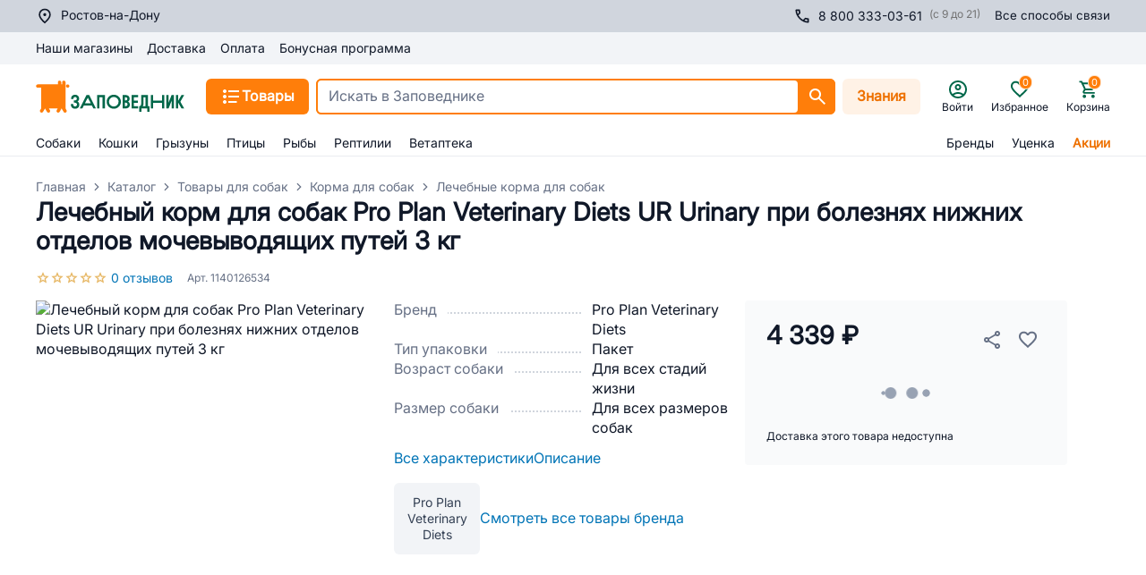

--- FILE ---
content_type: text/html; charset=utf-8
request_url: https://rostov.zapovednik96.ru/product/purina_3kg_d_sob_ur_pri_mochekam_bolezni/
body_size: 153534
content:
<!doctype html>
<html data-n-head-ssr lang="ru" data-n-head="%7B%22lang%22:%7B%22ssr%22:%22ru%22%7D%7D">
  <head >
    <meta data-n-head="ssr" charset="utf-8"><meta data-n-head="ssr" name="viewport" content="width=device-width, initial-scale=1,maximum-scale=1 shrink-to-fit=no"><meta data-n-head="ssr" data-hid="og:site-name" name="og:site_name" content="Заповедник"><meta data-n-head="ssr" data-hid="og:type" name="og:type" content="website"><meta data-n-head="ssr" name="msapplication-TileColor" content="#da532c"><meta data-n-head="ssr" name="theme-color" content="#ffffff"><meta data-n-head="ssr" data-hid="og:title" name="og:title" content="Лечебный корм для собак Pro Plan Veterinary Diets UR Urinary при болезнях нижних отделов мочевыводящих путей 3 кг купить в Ростове-На-Дону | Заповедник"><meta data-n-head="ssr" data-hid="description" name="description" content="Купить лечебный корм для собак pro plan veterinary diets ur urinary при болезнях нижних отделов мочевыводящих путей 3 кг 1140126534/7613035158788 в Ростове-На-Дону недорого с доставкой в интернет-магазине. Низкая цена. Состав, фото, отзывы, акции и скидки!"><meta data-n-head="ssr" data-hid="og:description" name="og:description" content="Купить лечебный корм для собак pro plan veterinary diets ur urinary при болезнях нижних отделов мочевыводящих путей 3 кг 1140126534/7613035158788 в Ростове-На-Дону недорого с доставкой в интернет-магазине. Низкая цена. Состав, фото, отзывы, акции и скидки!"><meta data-n-head="ssr" data-hid="keywords" name="keywords" content="Лечебный корм для собак Pro Plan Veterinary Diets UR Urinary при болезнях нижних отделов мочевыводящих путей 3 кг"><meta data-n-head="ssr" data-hid="robots" name="robots" content="index, follow"><meta data-n-head="ssr" data-hid="og:image" name="og:image" content="https://api.zapovednik96.ru:443/upload/iblock/cc3/vhgs4a6wmzaj070yiu0j9a4beu8y1wsy.jpg"><meta data-n-head="ssr" data-hid="og:image:width" name="og:image:width" content="500"><meta data-n-head="ssr" data-hid="og:image:height" name="og:image:height" content="500"><title>Лечебный корм для собак Pro Plan Veterinary Diets UR Urinary при болезнях нижних отделов мочевыводящих путей 3 кг купить в Ростове-На-Дону | Заповедник</title><link data-n-head="ssr" rel="icon" type="image/png" href="/icon.png"><link data-n-head="ssr" rel="apple-touch-icon" sizes="180x180" href="/apple-touch-icon.png"><link data-n-head="ssr" rel="icon" type="image/png" sizes="32x32" href="/favicon-32x32.png"><link data-n-head="ssr" rel="icon" type="image/png" sizes="16x16" href="/favicon-16x16.png"><link data-n-head="ssr" rel="mask-icon" color="#5bbad5" href="/safari-pinned-tab.svg"><link data-n-head="ssr" rel="canonical" href="https://rostov.zapovednik96.ru/product/purina_3kg_d_sob_ur_pri_mochekam_bolezni/"><script data-n-head="ssr" src="/lib/sec.js" async></script><script data-n-head="ssr" data-hid="nuxt-jsonld--19e43577" type="application/ld+json">[{"@context":"https://schema.org","@type":"Product","description":"Корм сухой полнорационный диетический PRO PLAN® Veterinary Diets UR Urinary (Уринари) для взрослых собак для растворения струвитных камней, со свойствами подкисления мочи и низким содержанием магния. Подходит для собак всех пород. Использование данного корма рекомендовано под наблюдением ветеринарного врача. Преимущества: 1. Способствует подкислению мочи, что помогает снижать вероятность образования струвитных камней и способствует их растворению; 2. Помогает минимизировать питательную среду для бактерий, продуцирующих уреазу 3. Высокая вкусовая привлекательность корма позволяет использовать его длительное время Рекомендации по кормлению: см. таблицу. Рекомендуемая продолжительность кормления – от 5 до 12 недель. Перед применением и продлением периода кормления рекомендуется проконсультироваться с ветеринарным врачом. Следите, чтобы у собаки всегда была чистая, свежая питьевая вода. Состав: кукуруза, пшеничная мука, сухой белок птицы, рис, жир, белок кукурузы, гидролизат белка животного происхождения, высушенная мякоть свеклы, яичный порошок, минеральные вещества, рыбий жир, консерванты, витамины, аминокислоты, антиоксиданты, . вещества подкисляющие мочу: сульфат кальция, фосфорная кислота. Гарантируемые показатели: белок: 22%, содержание жира: 15%, сырая зола: 4,9%, сырая клетчатка: 1,5%, кальций: 0,7%, фосфор: 0,7%, калий: 0,7%, хлорид: 0,7%, сера: 0,3%, натрий: 0,2%, магний: 0,08%. Добавленные вещества: МЕ/кг: витамин А: 30 000; витамин Д3: 1 000; витамин E: 350; мг/кг: железо: 170; йод: 2,7; медь: 18; марганец: 64; цинк: 160; селен: 0,18. Хранить в сухом прохладном месте.","name":"Лечебный корм для собак Pro Plan Veterinary Diets UR Urinary при болезнях нижних отделов мочевыводящих путей 3 кг","image":"https://api.zapovednik96.ru:443/upload/iblock/cc3/vhgs4a6wmzaj070yiu0j9a4beu8y1wsy.jpg","gtin":"7613035158788","offers":{"@type":"Offer","availability":"https://schema.org/InStock","price":"4339","priceCurrency":"RUB","itemCondition":"NewCondition","priceValidUntil":"2027-01-17T08:14:57.192Z"},"sku":"1140126534","brand":"Pro Plan Veterinary Diets"},{"@context":"https://schema.org/","@type":"BreadcrumbList","itemListElement":[{"@type":"ListItem","position":1,"name":"Главная","item":"https://rostov.zapovednik96.ru/"},{"@type":"ListItem","position":2,"name":"Каталог","item":"https://rostov.zapovednik96.ru/catalog/"},{"@type":"ListItem","position":3,"name":"Товары для собак","item":"https://rostov.zapovednik96.ru/catalog/tovary_dlya_sobak/"},{"@type":"ListItem","position":4,"name":"Корма для собак","item":"https://rostov.zapovednik96.ru/catalog/tovary_dlya_sobak/korm_dlya_sobak/"},{"@type":"ListItem","position":5,"name":"Лечебные корма для собак","item":"https://rostov.zapovednik96.ru/catalog/tovary_dlya_sobak/korm_dlya_sobak/lechebnyy_korm_dlya_sobak/"}]}]</script><link rel="preload" href="/_zpvd/8add820.modern.js" as="script"><link rel="preload" href="/_zpvd/commons/app.60.00406f1.modern.js" as="script"><link rel="preload" href="/_zpvd/vendors/app.170.6876f8c.modern.js" as="script"><link rel="preload" href="/_zpvd/app.47.12a4c0e.modern.js" as="script"><link rel="preload" href="/_zpvd/layouts/responsive.67.dfd70ba.modern.js" as="script"><link rel="preload" href="/_zpvd/layouts/responsive/layouts/responsive-gray.18.6395947.modern.js" as="script"><link rel="preload" href="/_zpvd/RcUserCity.45.7364d5f.modern.js" as="script"><link rel="preload" href="/_zpvd/products/detail.136.6537b48.modern.js" as="script"><link rel="preload" href="/_zpvd/commons/cabinet/vetCabinetRecordingsAndHistory/products/detail.17.be8636f.modern.js" as="script"><link rel="preload" href="/_zpvd/vendors/products/detail.171.94a1a56.modern.js" as="script"><link rel="preload" href="/_zpvd/199.199.7fbe07f.modern.js" as="script"><link rel="preload" href="/_zpvd/RcProductControls.39.0822a8b.modern.js" as="script"><link rel="preload" href="/_zpvd/195.195.29c4124.modern.js" as="script"><link rel="preload" href="/_zpvd/RcProductReviews.40.430b3b0.modern.js" as="script"><link rel="preload" href="/_zpvd/227.227.f9a8643.modern.js" as="script"><link rel="preload" href="/_zpvd/RcFooter.12.87764ec.modern.js" as="script"><style data-vue-ssr-id="7729061d:0 2b7d3ed3:0 16f31b2c:0 17bc9ac2:0 26ff028c:0 3ead4f70:0 3ba7311d:0 06634982:0 ce9ae72c:0 30856f8e:0 7e789dd6:0 79c8b709:0 ebb1b3a0:0 24960144:0 36024274:0 5bc27bcb:0 88118eea:0 49b576c5:0 0c123e65:0 29d7328a:0 111591d6:0 a810d0da:0 6ad0b2f8:0 e64e4ee8:0 008c168c:0 1947551a:0 703aae70:0 14d4c2e1:0 d2c4606e:0 03afabd7:0 91806502:0 43b15d2c:0 5c4b96c5:0 4aa2edc2:0 36079d04:0 1c498778:0 b33f0734:0 4bf7cf3c:0 e3316e34:0 b2dbe2de:0 1dea20f6:0 6ec9a9b2:0 6d8e5e3a:0 41a1a05b:0 ff9066d4:0 1c61cdac:0 efe5406a:0 98041de8:0 272863b4:0 5ad1af1e:0 468e1e3f:0 5db1b820:0 5a11745a:0 52586ae8:0 1ae5cdfb:0 06114a0f:0 46639d4c:0 595d224a:0 349f51cc:0 3e357950:0 2a1bafc8:0 1d5b6e9a:0 5636de64:0 18ccc60d:0 f59b4568:0 b6f42950:0">.vc-container{--white:#fff;--black:#000;--gray-100:#f7fafc;--gray-200:#edf2f7;--gray-300:#e2e8f0;--gray-400:#cbd5e0;--gray-500:#a0aec0;--gray-600:#718096;--gray-700:#4a5568;--gray-800:#2d3748;--gray-900:#1a202c;--red-100:#fff5f5;--red-200:#fed7d7;--red-300:#feb2b2;--red-400:#fc8181;--red-500:#f56565;--red-600:#e53e3e;--red-700:#c53030;--red-800:#9b2c2c;--red-900:#742a2a;--orange-100:#fffaf0;--orange-200:#feebc8;--orange-300:#fbd38d;--orange-400:#f6ad55;--orange-500:#ed8936;--orange-600:#dd6b20;--orange-700:#c05621;--orange-800:#9c4221;--orange-900:#7b341e;--yellow-100:ivory;--yellow-200:#fefcbf;--yellow-300:#faf089;--yellow-400:#f6e05e;--yellow-500:#ecc94b;--yellow-600:#d69e2e;--yellow-700:#b7791f;--yellow-800:#975a16;--yellow-900:#744210;--green-100:#f0fff4;--green-200:#c6f6d5;--green-300:#9ae6b4;--green-400:#68d391;--green-500:#48bb78;--green-600:#38a169;--green-700:#2f855a;--green-800:#276749;--green-900:#22543d;--teal-100:#e6fffa;--teal-200:#b2f5ea;--teal-300:#81e6d9;--teal-400:#4fd1c5;--teal-500:#38b2ac;--teal-600:#319795;--teal-700:#2c7a7b;--teal-800:#285e61;--teal-900:#234e52;--blue-100:#ebf8ff;--blue-200:#bee3f8;--blue-300:#90cdf4;--blue-400:#63b3ed;--blue-500:#4299e1;--blue-600:#3182ce;--blue-700:#2b6cb0;--blue-800:#2c5282;--blue-900:#2a4365;--indigo-100:#ebf4ff;--indigo-200:#c3dafe;--indigo-300:#a3bffa;--indigo-400:#7f9cf5;--indigo-500:#667eea;--indigo-600:#5a67d8;--indigo-700:#4c51bf;--indigo-800:#434190;--indigo-900:#3c366b;--purple-100:#faf5ff;--purple-200:#e9d8fd;--purple-300:#d6bcfa;--purple-400:#b794f4;--purple-500:#9f7aea;--purple-600:#805ad5;--purple-700:#6b46c1;--purple-800:#553c9a;--purple-900:#44337a;--pink-100:#fff5f7;--pink-200:#fed7e2;--pink-300:#fbb6ce;--pink-400:#f687b3;--pink-500:#ed64a6;--pink-600:#d53f8c;--pink-700:#b83280;--pink-800:#97266d;--pink-900:#702459}.vc-container.vc-red{--accent-100:var(--red-100);--accent-200:var(--red-200);--accent-300:var(--red-300);--accent-400:var(--red-400);--accent-500:var(--red-500);--accent-600:var(--red-600);--accent-700:var(--red-700);--accent-800:var(--red-800);--accent-900:var(--red-900)}.vc-container.vc-orange{--accent-100:var(--orange-100);--accent-200:var(--orange-200);--accent-300:var(--orange-300);--accent-400:var(--orange-400);--accent-500:var(--orange-500);--accent-600:var(--orange-600);--accent-700:var(--orange-700);--accent-800:var(--orange-800);--accent-900:var(--orange-900)}.vc-container.vc-yellow{--accent-100:var(--yellow-100);--accent-200:var(--yellow-200);--accent-300:var(--yellow-300);--accent-400:var(--yellow-400);--accent-500:var(--yellow-500);--accent-600:var(--yellow-600);--accent-700:var(--yellow-700);--accent-800:var(--yellow-800);--accent-900:var(--yellow-900)}.vc-container.vc-green{--accent-100:var(--green-100);--accent-200:var(--green-200);--accent-300:var(--green-300);--accent-400:var(--green-400);--accent-500:var(--green-500);--accent-600:var(--green-600);--accent-700:var(--green-700);--accent-800:var(--green-800);--accent-900:var(--green-900)}.vc-container.vc-teal{--accent-100:var(--teal-100);--accent-200:var(--teal-200);--accent-300:var(--teal-300);--accent-400:var(--teal-400);--accent-500:var(--teal-500);--accent-600:var(--teal-600);--accent-700:var(--teal-700);--accent-800:var(--teal-800);--accent-900:var(--teal-900)}.vc-container.vc-blue{--accent-100:var(--blue-100);--accent-200:var(--blue-200);--accent-300:var(--blue-300);--accent-400:var(--blue-400);--accent-500:var(--blue-500);--accent-600:var(--blue-600);--accent-700:var(--blue-700);--accent-800:var(--blue-800);--accent-900:var(--blue-900)}.vc-container.vc-indigo{--accent-100:var(--indigo-100);--accent-200:var(--indigo-200);--accent-300:var(--indigo-300);--accent-400:var(--indigo-400);--accent-500:var(--indigo-500);--accent-600:var(--indigo-600);--accent-700:var(--indigo-700);--accent-800:var(--indigo-800);--accent-900:var(--indigo-900)}.vc-container.vc-purple{--accent-100:var(--purple-100);--accent-200:var(--purple-200);--accent-300:var(--purple-300);--accent-400:var(--purple-400);--accent-500:var(--purple-500);--accent-600:var(--purple-600);--accent-700:var(--purple-700);--accent-800:var(--purple-800);--accent-900:var(--purple-900)}.vc-container.vc-pink{--accent-100:var(--pink-100);--accent-200:var(--pink-200);--accent-300:var(--pink-300);--accent-400:var(--pink-400);--accent-500:var(--pink-500);--accent-600:var(--pink-600);--accent-700:var(--pink-700);--accent-800:var(--pink-800);--accent-900:var(--pink-900)}.vc-container{--font-normal:400;--font-medium:500;--font-semibold:600;--font-bold:700;--text-xs:12px;--text-sm:14px;--text-base:16px;--text-lg:18px;--leading-snug:1.375;--rounded:0.25rem;--rounded-lg:0.5rem;--rounded-full:9999px;--shadow:0 1px 3px 0 #0000001a,0 1px 2px 0 #0000000f;--shadow-lg:0 10px 15px -3px #0000001a,0 4px 6px -2px #0000000d;--shadow-inner:inset 0 2px 4px 0 #0000000f;--slide-translate:22px;--slide-duration:0.15s;--slide-timing:ease;--day-content-transition-time:0.13s ease-in;--weeknumber-offset:-34px;background-color:var(--white);border:1px solid;border-color:var(--gray-400);border-radius:.5rem;border-radius:var(--rounded-lg);color:var(--gray-900);display:inline-flex;font-family:BlinkMacSystemFont,-apple-system,"Segoe UI","Roboto","Oxygen","Ubuntu","Cantarell","Fira Sans","Droid Sans","Helvetica Neue","Helvetica","Arial",sans-serif;height:max-content;position:relative;width:max-content;-webkit-font-smoothing:antialiased;-moz-osx-font-smoothing:grayscale;-webkit-tap-highlight-color:transparent}.vc-container,.vc-container *{box-sizing:border-box}.vc-container :focus,.vc-container:focus{outline:none}.vc-container [role=button],.vc-container button{cursor:pointer}.vc-container.vc-is-expanded{min-width:100%}.vc-container .vc-container{border:none}.vc-container.vc-is-dark{background-color:var(--gray-900);border-color:var(--gray-700);color:var(--gray-100)}
.el-pagination--small .arrow.disabled,.el-table .hidden-columns,.el-table td.is-hidden>*,.el-table th.is-hidden>*,.el-table--hidden{visibility:hidden}.el-input__suffix,.el-tree.is-dragging .el-tree-node__content *{pointer-events:none}.el-dropdown .el-dropdown-selfdefine:focus:active,.el-dropdown .el-dropdown-selfdefine:focus:not(.focusing),.el-message__closeBtn:focus,.el-message__content:focus,.el-popover:focus,.el-popover:focus:active,.el-popover__reference:focus:hover,.el-popover__reference:focus:not(.focusing),.el-rate:active,.el-rate:focus,.el-tooltip:focus:hover,.el-tooltip:focus:not(.focusing),.el-upload-list__item.is-success:active,.el-upload-list__item.is-success:not(.focusing):focus{outline-width:0}@font-face{font-display:"auto";font-family:element-icons;font-style:normal;font-weight:400;src:url(/_zpvd/fonts/element-icons.535877f.woff) format("woff"),url(/_zpvd/fonts/element-icons.732389d.ttf) format("truetype")}[class*=" el-icon-"],[class^=el-icon-]{font-family:element-icons!important;speak:none;display:inline-block;font-feature-settings:normal;font-style:normal;font-variant:normal;font-weight:400;line-height:1;text-transform:none;vertical-align:baseline;-webkit-font-smoothing:antialiased;-moz-osx-font-smoothing:grayscale}.el-icon-ice-cream-round:before{content:"\e6a0"}.el-icon-ice-cream-square:before{content:"\e6a3"}.el-icon-lollipop:before{content:"\e6a4"}.el-icon-potato-strips:before{content:"\e6a5"}.el-icon-milk-tea:before{content:"\e6a6"}.el-icon-ice-drink:before{content:"\e6a7"}.el-icon-ice-tea:before{content:"\e6a9"}.el-icon-coffee:before{content:"\e6aa"}.el-icon-orange:before{content:"\e6ab"}.el-icon-pear:before{content:"\e6ac"}.el-icon-apple:before{content:"\e6ad"}.el-icon-cherry:before{content:"\e6ae"}.el-icon-watermelon:before{content:"\e6af"}.el-icon-grape:before{content:"\e6b0"}.el-icon-refrigerator:before{content:"\e6b1"}.el-icon-goblet-square-full:before{content:"\e6b2"}.el-icon-goblet-square:before{content:"\e6b3"}.el-icon-goblet-full:before{content:"\e6b4"}.el-icon-goblet:before{content:"\e6b5"}.el-icon-cold-drink:before{content:"\e6b6"}.el-icon-coffee-cup:before{content:"\e6b8"}.el-icon-water-cup:before{content:"\e6b9"}.el-icon-hot-water:before{content:"\e6ba"}.el-icon-ice-cream:before{content:"\e6bb"}.el-icon-dessert:before{content:"\e6bc"}.el-icon-sugar:before{content:"\e6bd"}.el-icon-tableware:before{content:"\e6be"}.el-icon-burger:before{content:"\e6bf"}.el-icon-knife-fork:before{content:"\e6c1"}.el-icon-fork-spoon:before{content:"\e6c2"}.el-icon-chicken:before{content:"\e6c3"}.el-icon-food:before{content:"\e6c4"}.el-icon-dish-1:before{content:"\e6c5"}.el-icon-dish:before{content:"\e6c6"}.el-icon-moon-night:before{content:"\e6ee"}.el-icon-moon:before{content:"\e6f0"}.el-icon-cloudy-and-sunny:before{content:"\e6f1"}.el-icon-partly-cloudy:before{content:"\e6f2"}.el-icon-cloudy:before{content:"\e6f3"}.el-icon-sunny:before{content:"\e6f6"}.el-icon-sunset:before{content:"\e6f7"}.el-icon-sunrise-1:before{content:"\e6f8"}.el-icon-sunrise:before{content:"\e6f9"}.el-icon-heavy-rain:before{content:"\e6fa"}.el-icon-lightning:before{content:"\e6fb"}.el-icon-light-rain:before{content:"\e6fc"}.el-icon-wind-power:before{content:"\e6fd"}.el-icon-baseball:before{content:"\e712"}.el-icon-soccer:before{content:"\e713"}.el-icon-football:before{content:"\e715"}.el-icon-basketball:before{content:"\e716"}.el-icon-ship:before{content:"\e73f"}.el-icon-truck:before{content:"\e740"}.el-icon-bicycle:before{content:"\e741"}.el-icon-mobile-phone:before{content:"\e6d3"}.el-icon-service:before{content:"\e6d4"}.el-icon-key:before{content:"\e6e2"}.el-icon-unlock:before{content:"\e6e4"}.el-icon-lock:before{content:"\e6e5"}.el-icon-watch:before{content:"\e6fe"}.el-icon-watch-1:before{content:"\e6ff"}.el-icon-timer:before{content:"\e702"}.el-icon-alarm-clock:before{content:"\e703"}.el-icon-map-location:before{content:"\e704"}.el-icon-delete-location:before{content:"\e705"}.el-icon-add-location:before{content:"\e706"}.el-icon-location-information:before{content:"\e707"}.el-icon-location-outline:before{content:"\e708"}.el-icon-location:before{content:"\e79e"}.el-icon-place:before{content:"\e709"}.el-icon-discover:before{content:"\e70a"}.el-icon-first-aid-kit:before{content:"\e70b"}.el-icon-trophy-1:before{content:"\e70c"}.el-icon-trophy:before{content:"\e70d"}.el-icon-medal:before{content:"\e70e"}.el-icon-medal-1:before{content:"\e70f"}.el-icon-stopwatch:before{content:"\e710"}.el-icon-mic:before{content:"\e711"}.el-icon-copy-document:before{content:"\e718"}.el-icon-full-screen:before{content:"\e719"}.el-icon-switch-button:before{content:"\e71b"}.el-icon-aim:before{content:"\e71c"}.el-icon-crop:before{content:"\e71d"}.el-icon-odometer:before{content:"\e71e"}.el-icon-time:before{content:"\e71f"}.el-icon-bangzhu:before{content:"\e724"}.el-icon-close-notification:before{content:"\e726"}.el-icon-microphone:before{content:"\e727"}.el-icon-turn-off-microphone:before{content:"\e728"}.el-icon-position:before{content:"\e729"}.el-icon-postcard:before{content:"\e72a"}.el-icon-message:before{content:"\e72b"}.el-icon-chat-line-square:before{content:"\e72d"}.el-icon-chat-dot-square:before{content:"\e72e"}.el-icon-chat-dot-round:before{content:"\e72f"}.el-icon-chat-square:before{content:"\e730"}.el-icon-chat-line-round:before{content:"\e731"}.el-icon-chat-round:before{content:"\e732"}.el-icon-set-up:before{content:"\e733"}.el-icon-turn-off:before{content:"\e734"}.el-icon-open:before{content:"\e735"}.el-icon-connection:before{content:"\e736"}.el-icon-link:before{content:"\e737"}.el-icon-cpu:before{content:"\e738"}.el-icon-thumb:before{content:"\e739"}.el-icon-female:before{content:"\e73a"}.el-icon-male:before{content:"\e73b"}.el-icon-guide:before{content:"\e73c"}.el-icon-news:before{content:"\e73e"}.el-icon-price-tag:before{content:"\e744"}.el-icon-discount:before{content:"\e745"}.el-icon-wallet:before{content:"\e747"}.el-icon-coin:before{content:"\e748"}.el-icon-money:before{content:"\e749"}.el-icon-bank-card:before{content:"\e74a"}.el-icon-box:before{content:"\e74b"}.el-icon-present:before{content:"\e74c"}.el-icon-sell:before{content:"\e6d5"}.el-icon-sold-out:before{content:"\e6d6"}.el-icon-shopping-bag-2:before{content:"\e74d"}.el-icon-shopping-bag-1:before{content:"\e74e"}.el-icon-shopping-cart-2:before{content:"\e74f"}.el-icon-shopping-cart-1:before{content:"\e750"}.el-icon-shopping-cart-full:before{content:"\e751"}.el-icon-smoking:before{content:"\e752"}.el-icon-no-smoking:before{content:"\e753"}.el-icon-house:before{content:"\e754"}.el-icon-table-lamp:before{content:"\e755"}.el-icon-school:before{content:"\e756"}.el-icon-office-building:before{content:"\e757"}.el-icon-toilet-paper:before{content:"\e758"}.el-icon-notebook-2:before{content:"\e759"}.el-icon-notebook-1:before{content:"\e75a"}.el-icon-files:before{content:"\e75b"}.el-icon-collection:before{content:"\e75c"}.el-icon-receiving:before{content:"\e75d"}.el-icon-suitcase-1:before{content:"\e760"}.el-icon-suitcase:before{content:"\e761"}.el-icon-film:before{content:"\e763"}.el-icon-collection-tag:before{content:"\e765"}.el-icon-data-analysis:before{content:"\e766"}.el-icon-pie-chart:before{content:"\e767"}.el-icon-data-board:before{content:"\e768"}.el-icon-data-line:before{content:"\e76d"}.el-icon-reading:before{content:"\e769"}.el-icon-magic-stick:before{content:"\e76a"}.el-icon-coordinate:before{content:"\e76b"}.el-icon-mouse:before{content:"\e76c"}.el-icon-brush:before{content:"\e76e"}.el-icon-headset:before{content:"\e76f"}.el-icon-umbrella:before{content:"\e770"}.el-icon-scissors:before{content:"\e771"}.el-icon-mobile:before{content:"\e773"}.el-icon-attract:before{content:"\e774"}.el-icon-monitor:before{content:"\e775"}.el-icon-search:before{content:"\e778"}.el-icon-takeaway-box:before{content:"\e77a"}.el-icon-paperclip:before{content:"\e77d"}.el-icon-printer:before{content:"\e77e"}.el-icon-document-add:before{content:"\e782"}.el-icon-document:before{content:"\e785"}.el-icon-document-checked:before{content:"\e786"}.el-icon-document-copy:before{content:"\e787"}.el-icon-document-delete:before{content:"\e788"}.el-icon-document-remove:before{content:"\e789"}.el-icon-tickets:before{content:"\e78b"}.el-icon-folder-checked:before{content:"\e77f"}.el-icon-folder-delete:before{content:"\e780"}.el-icon-folder-remove:before{content:"\e781"}.el-icon-folder-add:before{content:"\e783"}.el-icon-folder-opened:before{content:"\e784"}.el-icon-folder:before{content:"\e78a"}.el-icon-edit-outline:before{content:"\e764"}.el-icon-edit:before{content:"\e78c"}.el-icon-date:before{content:"\e78e"}.el-icon-c-scale-to-original:before{content:"\e7c6"}.el-icon-view:before{content:"\e6ce"}.el-icon-loading:before{content:"\e6cf"}.el-icon-rank:before{content:"\e6d1"}.el-icon-sort-down:before{content:"\e7c4"}.el-icon-sort-up:before{content:"\e7c5"}.el-icon-sort:before{content:"\e6d2"}.el-icon-finished:before{content:"\e6cd"}.el-icon-refresh-left:before{content:"\e6c7"}.el-icon-refresh-right:before{content:"\e6c8"}.el-icon-refresh:before{content:"\e6d0"}.el-icon-video-play:before{content:"\e7c0"}.el-icon-video-pause:before{content:"\e7c1"}.el-icon-d-arrow-right:before{content:"\e6dc"}.el-icon-d-arrow-left:before{content:"\e6dd"}.el-icon-arrow-up:before{content:"\e6e1"}.el-icon-arrow-down:before{content:"\e6df"}.el-icon-arrow-right:before{content:"\e6e0"}.el-icon-arrow-left:before{content:"\e6de"}.el-icon-top-right:before{content:"\e6e7"}.el-icon-top-left:before{content:"\e6e8"}.el-icon-top:before{content:"\e6e6"}.el-icon-bottom:before{content:"\e6eb"}.el-icon-right:before{content:"\e6e9"}.el-icon-back:before{content:"\e6ea"}.el-icon-bottom-right:before{content:"\e6ec"}.el-icon-bottom-left:before{content:"\e6ed"}.el-icon-caret-top:before{content:"\e78f"}.el-icon-caret-bottom:before{content:"\e790"}.el-icon-caret-right:before{content:"\e791"}.el-icon-caret-left:before{content:"\e792"}.el-icon-d-caret:before{content:"\e79a"}.el-icon-share:before{content:"\e793"}.el-icon-menu:before{content:"\e798"}.el-icon-s-grid:before{content:"\e7a6"}.el-icon-s-check:before{content:"\e7a7"}.el-icon-s-data:before{content:"\e7a8"}.el-icon-s-opportunity:before{content:"\e7aa"}.el-icon-s-custom:before{content:"\e7ab"}.el-icon-s-claim:before{content:"\e7ad"}.el-icon-s-finance:before{content:"\e7ae"}.el-icon-s-comment:before{content:"\e7af"}.el-icon-s-flag:before{content:"\e7b0"}.el-icon-s-marketing:before{content:"\e7b1"}.el-icon-s-shop:before{content:"\e7b4"}.el-icon-s-open:before{content:"\e7b5"}.el-icon-s-management:before{content:"\e7b6"}.el-icon-s-ticket:before{content:"\e7b7"}.el-icon-s-release:before{content:"\e7b8"}.el-icon-s-home:before{content:"\e7b9"}.el-icon-s-promotion:before{content:"\e7ba"}.el-icon-s-operation:before{content:"\e7bb"}.el-icon-s-unfold:before{content:"\e7bc"}.el-icon-s-fold:before{content:"\e7a9"}.el-icon-s-platform:before{content:"\e7bd"}.el-icon-s-order:before{content:"\e7be"}.el-icon-s-cooperation:before{content:"\e7bf"}.el-icon-bell:before{content:"\e725"}.el-icon-message-solid:before{content:"\e799"}.el-icon-video-camera:before{content:"\e772"}.el-icon-video-camera-solid:before{content:"\e796"}.el-icon-camera:before{content:"\e779"}.el-icon-camera-solid:before{content:"\e79b"}.el-icon-download:before{content:"\e77c"}.el-icon-upload2:before{content:"\e77b"}.el-icon-upload:before{content:"\e7c3"}.el-icon-picture-outline-round:before{content:"\e75f"}.el-icon-picture-outline:before{content:"\e75e"}.el-icon-picture:before{content:"\e79f"}.el-icon-close:before{content:"\e6db"}.el-icon-check:before{content:"\e6da"}.el-icon-plus:before{content:"\e6d9"}.el-icon-minus:before{content:"\e6d8"}.el-icon-help:before{content:"\e73d"}.el-icon-s-help:before{content:"\e7b3"}.el-icon-circle-close:before{content:"\e78d"}.el-icon-circle-check:before{content:"\e720"}.el-icon-circle-plus-outline:before{content:"\e723"}.el-icon-remove-outline:before{content:"\e722"}.el-icon-zoom-out:before{content:"\e776"}.el-icon-zoom-in:before{content:"\e777"}.el-icon-error:before{content:"\e79d"}.el-icon-success:before{content:"\e79c"}.el-icon-circle-plus:before{content:"\e7a0"}.el-icon-remove:before{content:"\e7a2"}.el-icon-info:before{content:"\e7a1"}.el-icon-question:before{content:"\e7a4"}.el-icon-warning-outline:before{content:"\e6c9"}.el-icon-warning:before{content:"\e7a3"}.el-icon-goods:before{content:"\e7c2"}.el-icon-s-goods:before{content:"\e7b2"}.el-icon-star-off:before{content:"\e717"}.el-icon-star-on:before{content:"\e797"}.el-icon-more-outline:before{content:"\e6cc"}.el-icon-more:before{content:"\e794"}.el-icon-phone-outline:before{content:"\e6cb"}.el-icon-phone:before{content:"\e795"}.el-icon-user:before{content:"\e6e3"}.el-icon-user-solid:before{content:"\e7a5"}.el-icon-setting:before{content:"\e6ca"}.el-icon-s-tools:before{content:"\e7ac"}.el-icon-delete:before{content:"\e6d7"}.el-icon-delete-solid:before{content:"\e7c9"}.el-icon-eleme:before{content:"\e7c7"}.el-icon-platform-eleme:before{content:"\e7ca"}.el-icon-loading{animation:rotating 2s linear infinite}.el-icon--right{margin-left:5px}.el-icon--left{margin-right:5px}@keyframes rotating{0%{transform:rotate(0)}to{transform:rotate(1turn)}}.el-pagination{color:#303133;font-weight:700;padding:2px 5px;white-space:nowrap}.el-pagination:after,.el-pagination:before{content:"";display:table}.el-pagination:after{clear:both}.el-pagination button,.el-pagination span:not([class*=suffix]){box-sizing:border-box;display:inline-block;font-size:13px;height:28px;line-height:28px;min-width:35.5px;vertical-align:top}.el-pagination .el-input__inner{-moz-appearance:textfield;line-height:normal;text-align:center}.el-pagination .el-input__suffix{right:0;transform:scale(.8)}.el-pagination .el-select .el-input{margin:0 5px;width:100px}.el-pagination .el-select .el-input .el-input__inner{border-radius:3px;padding-right:25px}.el-pagination button{background:0 0;border:none;padding:0 6px}.el-pagination button:focus{outline:0}.el-pagination button:hover{color:#409eff}.el-pagination button:disabled{background-color:#fff;color:#c0c4cc;cursor:not-allowed}.el-pagination .btn-next,.el-pagination .btn-prev{background:50% no-repeat #fff;background-size:16px;color:#303133;cursor:pointer;margin:0}.el-pagination .btn-next .el-icon,.el-pagination .btn-prev .el-icon{display:block;font-size:12px;font-weight:700}.el-pagination .btn-prev{padding-right:12px}.el-pagination .btn-next{padding-left:12px}.el-pagination .el-pager li.disabled{color:#c0c4cc;cursor:not-allowed}.el-pager li,.el-pager li.btn-quicknext:hover,.el-pager li.btn-quickprev:hover{cursor:pointer}.el-pagination--small .btn-next,.el-pagination--small .btn-prev,.el-pagination--small .el-pager li,.el-pagination--small .el-pager li.btn-quicknext,.el-pagination--small .el-pager li.btn-quickprev,.el-pagination--small .el-pager li:last-child{border-color:transparent;font-size:12px;height:22px;line-height:22px;min-width:22px}.el-pagination--small .more:before,.el-pagination--small li.more:before{line-height:24px}.el-pagination--small button,.el-pagination--small span:not([class*=suffix]){height:22px;line-height:22px}.el-pagination--small .el-pagination__editor,.el-pagination--small .el-pagination__editor.el-input .el-input__inner{height:22px}.el-pagination__sizes{color:#606266;font-weight:400;margin:0 10px 0 0}.el-pagination__sizes .el-input .el-input__inner{font-size:13px;padding-left:8px}.el-pagination__sizes .el-input .el-input__inner:hover{border-color:#409eff}.el-pagination__total{color:#606266;font-weight:400;margin-right:10px}.el-pagination__jump{color:#606266;font-weight:400;margin-left:24px}.el-pagination__jump .el-input__inner{padding:0 3px}.el-pagination__rightwrapper{float:right}.el-pagination__editor{border-radius:3px;box-sizing:border-box;height:28px;line-height:18px;margin:0 2px;padding:0 2px;text-align:center}.el-pager,.el-pagination.is-background .btn-next,.el-pagination.is-background .btn-prev{padding:0}.el-pagination__editor.el-input{width:50px}.el-pagination__editor.el-input .el-input__inner{height:28px}.el-pagination__editor .el-input__inner::-webkit-inner-spin-button,.el-pagination__editor .el-input__inner::-webkit-outer-spin-button{-webkit-appearance:none;margin:0}.el-pagination.is-background .btn-next,.el-pagination.is-background .btn-prev,.el-pagination.is-background .el-pager li{background-color:#f4f4f5;border-radius:2px;color:#606266;margin:0 5px;min-width:30px}.el-pagination.is-background .btn-next.disabled,.el-pagination.is-background .btn-next:disabled,.el-pagination.is-background .btn-prev.disabled,.el-pagination.is-background .btn-prev:disabled,.el-pagination.is-background .el-pager li.disabled{color:#c0c4cc}.el-pagination.is-background .el-pager li:not(.disabled):hover{color:#409eff}.el-pagination.is-background .el-pager li:not(.disabled).active{background-color:#409eff;color:#fff}.el-dialog,.el-pager li{background:#fff;-webkit-box-sizing:border-box}.el-pagination.is-background.el-pagination--small .btn-next,.el-pagination.is-background.el-pagination--small .btn-prev,.el-pagination.is-background.el-pagination--small .el-pager li{margin:0 3px;min-width:22px}.el-pager,.el-pager li{display:inline-block;margin:0;vertical-align:top}.el-pager{font-size:0;list-style:none;-webkit-user-select:none;-moz-user-select:none;user-select:none}.el-date-table,.el-table th{-webkit-user-select:none;-moz-user-select:none}.el-pager .more:before{line-height:30px}.el-pager li{box-sizing:border-box;font-size:13px;height:28px;line-height:28px;min-width:35.5px;padding:0 4px;text-align:center}.el-menu--collapse .el-menu .el-submenu,.el-menu--popup{min-width:200px}.el-pager li.btn-quicknext,.el-pager li.btn-quickprev{color:#303133;line-height:28px}.el-pager li.btn-quicknext.disabled,.el-pager li.btn-quickprev.disabled{color:#c0c4cc}.el-pager li.active+li{border-left:0}.el-pager li:hover{color:#409eff}.el-pager li.active{color:#409eff;cursor:default}.el-dialog{border-radius:2px;box-shadow:0 1px 3px rgba(0,0,0,.3);box-sizing:border-box;margin:0 auto 50px;position:relative;width:50%}.el-dialog.is-fullscreen{height:100%;margin-bottom:0;margin-top:0;overflow:auto;width:100%}.el-dialog__wrapper{bottom:0;left:0;margin:0;overflow:auto;position:fixed;right:0;top:0}.el-dialog__header{padding:20px 20px 10px}.el-dialog__headerbtn{background:0 0;border:none;cursor:pointer;font-size:16px;outline:0;padding:0;position:absolute;right:20px;top:20px}.el-dialog__headerbtn .el-dialog__close{color:#909399}.el-dialog__headerbtn:focus .el-dialog__close,.el-dialog__headerbtn:hover .el-dialog__close{color:#409eff}.el-dialog__title{color:#303133;font-size:18px;line-height:24px}.el-dialog__body{color:#606266;font-size:14px;padding:30px 20px;word-break:break-all}.el-dialog__footer{box-sizing:border-box;padding:10px 20px 20px;text-align:right}.el-dialog--center{text-align:center}.el-dialog--center .el-dialog__body{padding:25px 25px 30px;text-align:left;text-align:initial}.el-dialog--center .el-dialog__footer{text-align:inherit}.dialog-fade-enter-active{animation:dialog-fade-in .3s}.dialog-fade-leave-active{animation:dialog-fade-out .3s}@keyframes dialog-fade-in{0%{opacity:0;transform:translate3d(0,-20px,0)}to{opacity:1;transform:translateZ(0)}}@keyframes dialog-fade-out{0%{opacity:1;transform:translateZ(0)}to{opacity:0;transform:translate3d(0,-20px,0)}}.el-autocomplete{display:inline-block;position:relative}.el-autocomplete-suggestion{background-color:#fff;border:1px solid #e4e7ed;border-radius:4px;box-shadow:0 2px 12px 0 rgba(0,0,0,.1);box-sizing:border-box;margin:5px 0}.el-dropdown-menu,.el-menu--collapse .el-submenu .el-menu{-webkit-box-shadow:0 2px 12px 0 rgba(0,0,0,.1);z-index:10}.el-autocomplete-suggestion__wrap{box-sizing:border-box;max-height:280px;padding:10px 0}.el-autocomplete-suggestion__list{margin:0;padding:0}.el-autocomplete-suggestion li{color:#606266;cursor:pointer;font-size:14px;line-height:34px;list-style:none;margin:0;overflow:hidden;padding:0 20px;text-overflow:ellipsis;white-space:nowrap}.el-autocomplete-suggestion li.highlighted,.el-autocomplete-suggestion li:hover{background-color:#f5f7fa}.el-autocomplete-suggestion li.divider{border-top:1px solid #000;margin-top:6px}.el-autocomplete-suggestion li.divider:last-child{margin-bottom:-6px}.el-autocomplete-suggestion.is-loading li{color:#999;font-size:20px;height:100px;line-height:100px;text-align:center}.el-autocomplete-suggestion.is-loading li:after{content:"";display:inline-block;height:100%;vertical-align:middle}.el-autocomplete-suggestion.is-loading li:hover{background-color:#fff}.el-autocomplete-suggestion.is-loading .el-icon-loading{vertical-align:middle}.el-dropdown{color:#606266;display:inline-block;font-size:14px;position:relative}.el-dropdown .el-button-group{display:block}.el-dropdown .el-button-group .el-button{float:none}.el-dropdown .el-dropdown__caret-button{border-left:none;padding-left:5px;padding-right:5px;position:relative}.el-dropdown .el-dropdown__caret-button:before{background:hsla(0,0%,100%,.5);bottom:5px;content:"";display:block;left:0;position:absolute;top:5px;width:1px}.el-dropdown .el-dropdown__caret-button.el-button--default:before{background:rgba(220,223,230,.5)}.el-dropdown .el-dropdown__caret-button:hover:before{bottom:0;top:0}.el-dropdown .el-dropdown__caret-button .el-dropdown__icon{padding-left:0}.el-dropdown__icon{font-size:12px;margin:0 3px}.el-dropdown-menu{background-color:#fff;border:1px solid #ebeef5;border-radius:4px;box-shadow:0 2px 12px 0 rgba(0,0,0,.1);left:0;margin:5px 0;padding:10px 0;position:absolute;top:0}.el-dropdown-menu__item{color:#606266;cursor:pointer;font-size:14px;line-height:36px;list-style:none;margin:0;outline:0;padding:0 20px}.el-dropdown-menu__item:focus,.el-dropdown-menu__item:not(.is-disabled):hover{background-color:#ecf5ff;color:#66b1ff}.el-dropdown-menu__item i{margin-right:5px}.el-dropdown-menu__item--divided{border-top:1px solid #ebeef5;margin-top:6px;position:relative}.el-dropdown-menu__item--divided:before{background-color:#fff;content:"";display:block;height:6px;margin:0 -20px}.el-dropdown-menu__item.is-disabled{color:#bbb;cursor:default;pointer-events:none}.el-dropdown-menu--medium{padding:6px 0}.el-dropdown-menu--medium .el-dropdown-menu__item{font-size:14px;line-height:30px;padding:0 17px}.el-dropdown-menu--medium .el-dropdown-menu__item.el-dropdown-menu__item--divided{margin-top:6px}.el-dropdown-menu--medium .el-dropdown-menu__item.el-dropdown-menu__item--divided:before{height:6px;margin:0 -17px}.el-dropdown-menu--small{padding:6px 0}.el-dropdown-menu--small .el-dropdown-menu__item{font-size:13px;line-height:27px;padding:0 15px}.el-dropdown-menu--small .el-dropdown-menu__item.el-dropdown-menu__item--divided{margin-top:4px}.el-dropdown-menu--small .el-dropdown-menu__item.el-dropdown-menu__item--divided:before{height:4px;margin:0 -15px}.el-dropdown-menu--mini{padding:3px 0}.el-dropdown-menu--mini .el-dropdown-menu__item{font-size:12px;line-height:24px;padding:0 10px}.el-dropdown-menu--mini .el-dropdown-menu__item.el-dropdown-menu__item--divided{margin-top:3px}.el-dropdown-menu--mini .el-dropdown-menu__item.el-dropdown-menu__item--divided:before{height:3px;margin:0 -10px}.el-menu{border-right:1px solid #e6e6e6;list-style:none;margin:0;padding-left:0;position:relative}.el-menu,.el-menu--horizontal>.el-menu-item:not(.is-disabled):focus,.el-menu--horizontal>.el-menu-item:not(.is-disabled):hover,.el-menu--horizontal>.el-submenu .el-submenu__title:hover{background-color:#fff}.el-menu:after,.el-menu:before{content:"";display:table}.el-menu:after{clear:both}.el-menu.el-menu--horizontal{border-bottom:1px solid #e6e6e6}.el-menu--horizontal{border-right:none}.el-menu--horizontal>.el-menu-item{border-bottom:2px solid transparent;color:#909399;float:left;height:60px;line-height:60px;margin:0}.el-menu--horizontal>.el-menu-item a,.el-menu--horizontal>.el-menu-item a:hover{color:inherit}.el-menu--horizontal>.el-submenu{float:left}.el-menu--horizontal>.el-submenu:focus,.el-menu--horizontal>.el-submenu:hover{outline:0}.el-menu--horizontal>.el-submenu:focus .el-submenu__title,.el-menu--horizontal>.el-submenu:hover .el-submenu__title{color:#303133}.el-menu--horizontal>.el-submenu.is-active .el-submenu__title{border-bottom:2px solid #409eff;color:#303133}.el-menu--horizontal>.el-submenu .el-submenu__title{border-bottom:2px solid transparent;color:#909399;height:60px;line-height:60px}.el-menu--horizontal>.el-submenu .el-submenu__icon-arrow{margin-left:8px;margin-top:-3px;position:static;vertical-align:middle}.el-menu--horizontal .el-menu .el-menu-item,.el-menu--horizontal .el-menu .el-submenu__title{background-color:#fff;color:#909399;float:none;height:36px;line-height:36px;padding:0 10px}.el-menu--horizontal .el-menu .el-menu-item.is-active,.el-menu--horizontal .el-menu .el-submenu.is-active>.el-submenu__title{color:#303133}.el-menu--horizontal .el-menu-item:not(.is-disabled):focus,.el-menu--horizontal .el-menu-item:not(.is-disabled):hover{color:#303133;outline:0}.el-menu--horizontal>.el-menu-item.is-active{border-bottom:2px solid #409eff;color:#303133}.el-menu--collapse{width:64px}.el-menu--collapse>.el-menu-item [class^=el-icon-],.el-menu--collapse>.el-submenu>.el-submenu__title [class^=el-icon-]{margin:0;text-align:center;vertical-align:middle;width:24px}.el-menu--collapse>.el-menu-item .el-submenu__icon-arrow,.el-menu--collapse>.el-submenu>.el-submenu__title .el-submenu__icon-arrow{display:none}.el-menu--collapse>.el-menu-item span,.el-menu--collapse>.el-submenu>.el-submenu__title span{display:inline-block;height:0;overflow:hidden;visibility:hidden;width:0}.el-menu--collapse>.el-menu-item.is-active i{color:inherit}.el-menu--collapse .el-submenu{position:relative}.el-menu--collapse .el-submenu .el-menu{border:1px solid #e4e7ed;border-radius:2px;box-shadow:0 2px 12px 0 rgba(0,0,0,.1);left:100%;margin-left:5px;position:absolute;top:0}.el-menu-item,.el-submenu__title{-webkit-box-sizing:border-box;height:56px;line-height:56px;list-style:none;position:relative;white-space:nowrap}.el-menu--collapse .el-submenu.is-opened>.el-submenu__title .el-submenu__icon-arrow{transform:none}.el-menu--popup{border:none;border-radius:2px;box-shadow:0 2px 12px 0 rgba(0,0,0,.1);padding:5px 0;z-index:100}.el-menu--popup-bottom-start{margin-top:5px}.el-menu--popup-right-start{margin-left:5px;margin-right:5px}.el-menu-item{box-sizing:border-box;color:#303133;cursor:pointer;font-size:14px;padding:0 20px;transition:border-color .3s,background-color .3s,color .3s}.el-menu-item *{vertical-align:middle}.el-menu-item i{color:#909399}.el-menu-item:focus,.el-menu-item:hover{background-color:#ecf5ff;outline:0}.el-menu-item.is-disabled{background:0 0!important;cursor:not-allowed;opacity:.25}.el-menu-item [class^=el-icon-]{font-size:18px;margin-right:5px;text-align:center;vertical-align:middle;width:24px}.el-menu-item.is-active{color:#409eff}.el-menu-item.is-active i{color:inherit}.el-submenu{list-style:none;margin:0;padding-left:0}.el-submenu__title{box-sizing:border-box;color:#303133;cursor:pointer;font-size:14px;padding:0 20px;transition:border-color .3s,background-color .3s,color .3s}.el-submenu__title *{vertical-align:middle}.el-submenu__title i{color:#909399}.el-submenu__title:focus,.el-submenu__title:hover{background-color:#ecf5ff;outline:0}.el-submenu__title.is-disabled{background:0 0!important;cursor:not-allowed;opacity:.25}.el-submenu__title:hover{background-color:#ecf5ff}.el-submenu .el-menu{border:none}.el-submenu .el-menu-item{height:50px;line-height:50px;min-width:200px;padding:0 45px}.el-submenu__icon-arrow{font-size:12px;margin-top:-7px;position:absolute;right:20px;top:50%;transition:transform .3s}.el-submenu.is-active .el-submenu__title{border-bottom-color:#409eff}.el-submenu.is-opened>.el-submenu__title .el-submenu__icon-arrow{transform:rotate(180deg)}.el-submenu.is-disabled .el-menu-item,.el-submenu.is-disabled .el-submenu__title{background:0 0!important;cursor:not-allowed;opacity:.25}.el-submenu [class^=el-icon-]{font-size:18px;margin-right:5px;text-align:center;vertical-align:middle;width:24px}.el-menu-item-group>ul{padding:0}.el-menu-item-group__title{color:#909399;font-size:12px;line-height:normal;padding:7px 0 7px 20px}.el-radio-button__inner,.el-radio-group{display:inline-block;line-height:1;vertical-align:middle}.horizontal-collapse-transition .el-submenu__title .el-submenu__icon-arrow{opacity:0;transition:.2s}.el-radio-group{font-size:0}.el-radio-button{display:inline-block;outline:0;position:relative}.el-radio-button__inner{-webkit-appearance:none;background:#fff;border:1px solid #dcdfe6;border-left:0;border-radius:0;box-sizing:border-box;color:#606266;cursor:pointer;font-size:14px;font-weight:500;margin:0;outline:0;padding:12px 20px;position:relative;text-align:center;transition:all .3s cubic-bezier(.645,.045,.355,1);white-space:nowrap}.el-radio-button__inner.is-round{padding:12px 20px}.el-radio-button__inner:hover{color:#409eff}.el-radio-button__inner [class*=el-icon-]{line-height:.9}.el-radio-button__inner [class*=el-icon-]+span{margin-left:5px}.el-radio-button:first-child .el-radio-button__inner{border-left:1px solid #dcdfe6;border-radius:4px 0 0 4px;box-shadow:none!important}.el-radio-button__orig-radio{opacity:0;outline:0;position:absolute;z-index:-1}.el-radio-button__orig-radio:checked+.el-radio-button__inner{background-color:#409eff;border-color:#409eff;box-shadow:-1px 0 0 0 #409eff;color:#fff}.el-radio-button__orig-radio:disabled+.el-radio-button__inner{background-color:#fff;background-image:none;border-color:#ebeef5;box-shadow:none;color:#c0c4cc;cursor:not-allowed}.el-radio-button__orig-radio:disabled:checked+.el-radio-button__inner{background-color:#f2f6fc}.el-radio-button:last-child .el-radio-button__inner{border-radius:0 4px 4px 0}.el-popover,.el-radio-button:first-child:last-child .el-radio-button__inner{border-radius:4px}.el-radio-button--medium .el-radio-button__inner{border-radius:0;font-size:14px;padding:10px 20px}.el-radio-button--medium .el-radio-button__inner.is-round{padding:10px 20px}.el-radio-button--small .el-radio-button__inner{border-radius:0;font-size:12px;padding:9px 15px}.el-radio-button--small .el-radio-button__inner.is-round{padding:9px 15px}.el-radio-button--mini .el-radio-button__inner{border-radius:0;font-size:12px;padding:7px 15px}.el-radio-button--mini .el-radio-button__inner.is-round{padding:7px 15px}.el-radio-button:focus:not(.is-focus):not(:active):not(.is-disabled){box-shadow:0 0 2px 2px #409eff}.el-switch{align-items:center;display:inline-flex;font-size:14px;height:20px;line-height:20px;position:relative;vertical-align:middle}.el-switch__core,.el-switch__label{cursor:pointer;display:inline-block}.el-switch.is-disabled .el-switch__core,.el-switch.is-disabled .el-switch__label{cursor:not-allowed}.el-switch__label{color:#303133;font-size:14px;font-weight:500;height:20px;transition:.2s;vertical-align:middle}.el-switch__label.is-active{color:#409eff}.el-switch__label--left{margin-right:10px}.el-switch__label--right{margin-left:10px}.el-switch__label *{display:inline-block;font-size:14px;line-height:1}.el-switch__input{height:0;margin:0;opacity:0;position:absolute;width:0}.el-switch__core{background:#dcdfe6;border:1px solid #dcdfe6;border-radius:10px;box-sizing:border-box;height:20px;margin:0;outline:0;position:relative;transition:border-color .3s,background-color .3s;vertical-align:middle;width:40px}.el-switch__core:after{background-color:#fff;border-radius:100%;content:"";height:16px;left:1px;position:absolute;top:1px;transition:all .3s;width:16px}.el-switch.is-checked .el-switch__core{background-color:#409eff;border-color:#409eff}.el-switch.is-checked .el-switch__core:after{left:100%;margin-left:-17px}.el-switch.is-disabled{opacity:.6}.el-switch--wide .el-switch__label.el-switch__label--left span{left:10px}.el-switch--wide .el-switch__label.el-switch__label--right span{right:10px}.el-switch .label-fade-enter,.el-switch .label-fade-leave-active{opacity:0}.el-select-dropdown{background-color:#fff;border:1px solid #e4e7ed;border-radius:4px;box-shadow:0 2px 12px 0 rgba(0,0,0,.1);box-sizing:border-box;margin:5px 0;position:absolute;z-index:1001}.el-select-dropdown.is-multiple .el-select-dropdown__item.selected{background-color:#fff;color:#409eff}.el-select-dropdown.is-multiple .el-select-dropdown__item.selected.hover{background-color:#f5f7fa}.el-select-dropdown.is-multiple .el-select-dropdown__item.selected:after{content:"\e6da";font-family:element-icons;font-size:12px;font-weight:700;position:absolute;right:20px;-webkit-font-smoothing:antialiased;-moz-osx-font-smoothing:grayscale}.el-select-dropdown .el-scrollbar.is-empty .el-select-dropdown__list{padding:0}.el-select-dropdown__empty{color:#999;font-size:14px;margin:0;padding:10px 0;text-align:center}.el-select-dropdown__wrap{max-height:274px}.el-select-dropdown__list{box-sizing:border-box;list-style:none;margin:0;padding:6px 0}.el-select-dropdown__item{box-sizing:border-box;color:#606266;cursor:pointer;font-size:14px;height:34px;line-height:34px;overflow:hidden;padding:0 20px;position:relative;text-overflow:ellipsis;white-space:nowrap}.el-select-dropdown__item.is-disabled{color:#c0c4cc;cursor:not-allowed}.el-select-dropdown__item.is-disabled:hover{background-color:#fff}.el-select-dropdown__item.hover,.el-select-dropdown__item:hover{background-color:#f5f7fa}.el-select-dropdown__item.selected{color:#409eff;font-weight:700}.el-select-group{margin:0;padding:0}.el-select-group__wrap{list-style:none;margin:0;padding:0;position:relative}.el-select-group__wrap:not(:last-of-type){padding-bottom:24px}.el-select-group__wrap:not(:last-of-type):after{background:#e4e7ed;bottom:12px;content:"";display:block;height:1px;left:20px;position:absolute;right:20px}.el-select-group__title{color:#909399;font-size:12px;line-height:30px;padding-left:20px}.el-select-group .el-select-dropdown__item{padding-left:20px}.el-select{display:inline-block;position:relative}.el-select .el-select__tags>span{display:contents}.el-select:hover .el-input__inner{border-color:#c0c4cc}.el-select .el-input__inner{cursor:pointer;padding-right:35px}.el-select .el-input__inner:focus{border-color:#409eff}.el-select .el-input .el-select__caret{color:#c0c4cc;cursor:pointer;font-size:14px;transform:rotate(180deg);transition:transform .3s}.el-select .el-input .el-select__caret.is-reverse{transform:rotate(0)}.el-select .el-input .el-select__caret.is-show-close{border-radius:100%;color:#c0c4cc;font-size:14px;text-align:center;transform:rotate(180deg);transition:color .2s cubic-bezier(.645,.045,.355,1)}.el-select .el-input .el-select__caret.is-show-close:hover{color:#909399}.el-select .el-input.is-disabled .el-input__inner{cursor:not-allowed}.el-select .el-input.is-disabled .el-input__inner:hover{border-color:#e4e7ed}.el-select .el-input.is-focus .el-input__inner{border-color:#409eff}.el-select>.el-input{display:block}.el-select__input{-webkit-appearance:none;-moz-appearance:none;appearance:none;background-color:transparent;border:none;color:#666;font-size:14px;height:28px;margin-left:15px;outline:0;padding:0}.el-select__input.is-mini{height:14px}.el-select__close{color:#c0c4cc;cursor:pointer;font-size:14px;line-height:18px;position:absolute;right:25px;top:8px;z-index:1000}.el-select__close:hover{color:#909399}.el-select__tags{align-items:center;display:flex;flex-wrap:wrap;line-height:normal;position:absolute;top:50%;transform:translateY(-50%);white-space:normal;z-index:1}.el-select .el-tag__close{margin-top:-2px}.el-select .el-tag{background-color:#f0f2f5;border-color:transparent;box-sizing:border-box;margin:2px 0 2px 6px}.el-select .el-tag__close.el-icon-close{background-color:#c0c4cc;color:#fff;right:-7px;top:0}.el-select .el-tag__close.el-icon-close:hover{background-color:#909399}.el-table,.el-table__expanded-cell{background-color:#fff}.el-select .el-tag__close.el-icon-close:before{display:block;transform:translateY(.5px)}.el-table{box-sizing:border-box;color:#606266;flex:1;font-size:14px;max-width:100%;overflow:hidden;position:relative;width:100%}.el-table--mini,.el-table--small,.el-table__expand-icon{font-size:12px}.el-table__empty-block{align-items:center;display:flex;justify-content:center;min-height:60px;text-align:center;width:100%}.el-table__empty-text{color:#909399;line-height:60px;width:50%}.el-table__expand-column .cell{padding:0;text-align:center}.el-table__expand-icon{color:#666;cursor:pointer;height:20px;position:relative;transition:transform .2s ease-in-out}.el-table__expand-icon--expanded{transform:rotate(90deg)}.el-table__expand-icon>.el-icon{left:50%;margin-left:-5px;margin-top:-5px;position:absolute;top:50%}.el-table__expanded-cell[class*=cell]{padding:20px 50px}.el-table__expanded-cell:hover{background-color:transparent!important}.el-table__placeholder{display:inline-block;width:20px}.el-table__append-wrapper{overflow:hidden}.el-table--fit{border-bottom:0;border-right:0}.el-table--fit td.gutter,.el-table--fit th.gutter{border-right-width:1px}.el-table--scrollable-x .el-table__body-wrapper{overflow-x:auto}.el-table--scrollable-y .el-table__body-wrapper{overflow-y:auto}.el-table thead{color:#909399;font-weight:500}.el-table thead.is-group th{background:#f5f7fa}.el-table th,.el-table tr{background-color:#fff}.el-table td,.el-table th{box-sizing:border-box;min-width:0;padding:12px 0;position:relative;text-align:left;text-overflow:ellipsis;vertical-align:middle}.el-table td.is-center,.el-table th.is-center{text-align:center}.el-table td.is-right,.el-table th.is-right{text-align:right}.el-table td.gutter,.el-table th.gutter{border-bottom-width:0;border-right-width:0;padding:0;width:15px}.el-table--medium td,.el-table--medium th{padding:10px 0}.el-table--small td,.el-table--small th{padding:8px 0}.el-table--mini td,.el-table--mini th{padding:6px 0}.el-table .cell,.el-table--border td:first-child .cell,.el-table--border th:first-child .cell{padding-left:10px}.el-table tr input[type=checkbox]{margin:0}.el-table td,.el-table th.is-leaf{border-bottom:1px solid #ebeef5}.el-table th.is-sortable{cursor:pointer}.el-table th{overflow:hidden;-webkit-user-select:none;-moz-user-select:none;user-select:none}.el-table th>.cell{box-sizing:border-box;display:inline-block;padding-left:10px;padding-right:10px;position:relative;vertical-align:middle;width:100%}.el-table th>.cell.highlight{color:#409eff}.el-table th.required>div:before{background:#ff4d51;border-radius:50%;content:"";display:inline-block;height:8px;margin-right:5px;vertical-align:middle;width:8px}.el-table td div{box-sizing:border-box}.el-table td.gutter{width:0}.el-table .cell{box-sizing:border-box;line-height:23px;overflow:hidden;padding-right:10px;text-overflow:ellipsis;white-space:normal;word-break:break-all}.el-table .cell.el-tooltip{min-width:50px;white-space:nowrap}.el-table--border,.el-table--group{border:1px solid #ebeef5}.el-table--border:after,.el-table--group:after,.el-table:before{background-color:#ebeef5;content:"";position:absolute;z-index:1}.el-table--border:after,.el-table--group:after{height:100%;right:0;top:0;width:1px}.el-table:before{bottom:0;height:1px;left:0;width:100%}.el-table--border{border-bottom:none;border-right:none}.el-table--border.el-loading-parent--relative{border-color:transparent}.el-table--border td,.el-table--border th,.el-table__body-wrapper .el-table--border.is-scrolling-left~.el-table__fixed{border-right:1px solid #ebeef5}.el-table--border th,.el-table--border th.gutter:last-of-type,.el-table__fixed-right-patch{border-bottom:1px solid #ebeef5}.el-table__fixed,.el-table__fixed-right{box-shadow:0 0 10px rgba(0,0,0,.12);left:0;overflow-x:hidden;overflow-y:hidden;position:absolute;top:0}.el-table__fixed-right:before,.el-table__fixed:before{background-color:#ebeef5;bottom:0;content:"";height:1px;left:0;position:absolute;width:100%;z-index:4}.el-table__fixed-right-patch{background-color:#fff;position:absolute;right:0;top:-1px}.el-table__fixed-right{left:auto;right:0;top:0}.el-table__fixed-right .el-table__fixed-body-wrapper,.el-table__fixed-right .el-table__fixed-footer-wrapper,.el-table__fixed-right .el-table__fixed-header-wrapper{left:auto;right:0}.el-table__fixed-header-wrapper{left:0;position:absolute;top:0;z-index:3}.el-table__fixed-footer-wrapper{bottom:0;left:0;position:absolute;z-index:3}.el-table__fixed-footer-wrapper tbody td{background-color:#f5f7fa;border-top:1px solid #ebeef5;color:#606266}.el-table__fixed-body-wrapper{left:0;overflow:hidden;position:absolute;top:37px;z-index:3}.el-table__body-wrapper,.el-table__footer-wrapper,.el-table__header-wrapper{width:100%}.el-table__footer-wrapper{margin-top:-1px}.el-table__footer-wrapper td{border-top:1px solid #ebeef5}.el-table__body,.el-table__footer,.el-table__header{border-collapse:separate;table-layout:fixed}.el-table__footer-wrapper,.el-table__header-wrapper{overflow:hidden}.el-table__footer-wrapper tbody td,.el-table__header-wrapper tbody td{background-color:#f5f7fa;color:#606266}.el-table__body-wrapper{overflow:hidden;position:relative}.el-table__body-wrapper.is-scrolling-left~.el-table__fixed,.el-table__body-wrapper.is-scrolling-none~.el-table__fixed,.el-table__body-wrapper.is-scrolling-none~.el-table__fixed-right,.el-table__body-wrapper.is-scrolling-right~.el-table__fixed-right{box-shadow:none}.el-picker-panel,.el-table-filter{-webkit-box-shadow:0 2px 12px 0 rgba(0,0,0,.1)}.el-table__body-wrapper .el-table--border.is-scrolling-right~.el-table__fixed-right{border-left:1px solid #ebeef5}.el-table .caret-wrapper{align-items:center;cursor:pointer;display:inline-flex;flex-direction:column;height:34px;overflow:visible;overflow:initial;position:relative;vertical-align:middle;width:24px}.el-table .sort-caret{border:5px solid transparent;height:0;left:7px;position:absolute;width:0}.el-table .sort-caret.ascending{border-bottom-color:#c0c4cc;top:5px}.el-table .sort-caret.descending{border-top-color:#c0c4cc;bottom:7px}.el-table .ascending .sort-caret.ascending{border-bottom-color:#409eff}.el-table .descending .sort-caret.descending{border-top-color:#409eff}.el-table .hidden-columns{position:absolute;z-index:-1}.el-table--striped .el-table__body tr.el-table__row--striped td{background:#fafafa}.el-table--striped .el-table__body tr.el-table__row--striped.current-row td{background-color:#ecf5ff}.el-table__body tr.hover-row.current-row>td,.el-table__body tr.hover-row.el-table__row--striped.current-row>td,.el-table__body tr.hover-row.el-table__row--striped>td,.el-table__body tr.hover-row>td{background-color:#f5f7fa}.el-table__body tr.current-row>td{background-color:#ecf5ff}.el-table__column-resize-proxy{border-left:1px solid #ebeef5;bottom:0;left:200px;position:absolute;top:0;width:0;z-index:10}.el-table__column-filter-trigger{cursor:pointer;display:inline-block;line-height:34px}.el-table__column-filter-trigger i{color:#909399;font-size:12px;transform:scale(.75)}.el-table--enable-row-transition .el-table__body td{transition:background-color .25s ease}.el-table--enable-row-hover .el-table__body tr:hover>td{background-color:#f5f7fa}.el-table--fluid-height .el-table__fixed,.el-table--fluid-height .el-table__fixed-right{bottom:0;overflow:hidden}.el-table [class*=el-table__row--level] .el-table__expand-icon{display:inline-block;height:20px;line-height:20px;margin-right:3px;text-align:center;width:20px}.el-table-column--selection .cell{padding-left:14px;padding-right:14px}.el-table-filter{background-color:#fff;border:1px solid #ebeef5;border-radius:2px;box-shadow:0 2px 12px 0 rgba(0,0,0,.1);box-sizing:border-box;margin:2px 0}.el-date-table td,.el-date-table td div{-webkit-box-sizing:border-box;height:30px}.el-table-filter__list{list-style:none;margin:0;min-width:100px;padding:5px 0}.el-table-filter__list-item{cursor:pointer;font-size:14px;line-height:36px;padding:0 10px}.el-table-filter__list-item:hover{background-color:#ecf5ff;color:#66b1ff}.el-table-filter__list-item.is-active{background-color:#409eff;color:#fff}.el-table-filter__content{min-width:100px}.el-table-filter__bottom{border-top:1px solid #ebeef5;padding:8px}.el-table-filter__bottom button{background:0 0;border:none;color:#606266;cursor:pointer;font-size:13px;padding:0 3px}.el-date-table td.in-range div,.el-date-table td.in-range div:hover,.el-date-table.is-week-mode .el-date-table__row.current div,.el-date-table.is-week-mode .el-date-table__row:hover div{background-color:#f2f6fc}.el-table-filter__bottom button:hover{color:#409eff}.el-table-filter__bottom button:focus{outline:0}.el-table-filter__bottom button.is-disabled{color:#c0c4cc;cursor:not-allowed}.el-table-filter__wrap{max-height:280px}.el-table-filter__checkbox-group{padding:10px}.el-table-filter__checkbox-group label.el-checkbox{display:block;margin-bottom:8px;margin-left:5px;margin-right:5px}.el-table-filter__checkbox-group .el-checkbox:last-child{margin-bottom:0}.el-date-table{font-size:12px;-webkit-user-select:none;-moz-user-select:none;user-select:none}.el-date-table.is-week-mode .el-date-table__row:hover td.available:hover{color:#606266}.el-date-table.is-week-mode .el-date-table__row:hover td:first-child div{border-bottom-left-radius:15px;border-top-left-radius:15px;margin-left:5px}.el-date-table.is-week-mode .el-date-table__row:hover td:last-child div{border-bottom-right-radius:15px;border-top-right-radius:15px;margin-right:5px}.el-date-table td{box-sizing:border-box;cursor:pointer;padding:4px 0;position:relative;text-align:center;width:32px}.el-date-table td div{box-sizing:border-box;padding:3px 0}.el-date-table td span{border-radius:50%;display:block;height:24px;left:50%;line-height:24px;margin:0 auto;position:absolute;transform:translateX(-50%);width:24px}.el-date-table td.next-month,.el-date-table td.prev-month{color:#c0c4cc}.el-date-table td.today{position:relative}.el-date-table td.today span{color:#409eff;font-weight:700}.el-date-table td.today.end-date span,.el-date-table td.today.start-date span{color:#fff}.el-date-table td.available:hover{color:#409eff}.el-date-table td.current:not(.disabled) span{background-color:#409eff;color:#fff}.el-date-table td.end-date div,.el-date-table td.start-date div{color:#fff}.el-date-table td.end-date span,.el-date-table td.start-date span{background-color:#409eff}.el-date-table td.start-date div{border-bottom-left-radius:15px;border-top-left-radius:15px;margin-left:5px}.el-date-table td.end-date div{border-bottom-right-radius:15px;border-top-right-radius:15px;margin-right:5px}.el-date-table td.disabled div{background-color:#f5f7fa;color:#c0c4cc;cursor:not-allowed;opacity:1}.el-date-table td.selected div{background-color:#f2f6fc;border-radius:15px;margin-left:5px;margin-right:5px}.el-date-table td.selected div:hover{background-color:#f2f6fc}.el-date-table td.selected span{background-color:#409eff;border-radius:15px;color:#fff}.el-date-table td.week{color:#606266;font-size:80%}.el-month-table,.el-year-table{border-collapse:collapse;font-size:12px}.el-date-table th{border-bottom:1px solid #ebeef5;color:#606266;font-weight:400;padding:5px}.el-month-table{margin:-1px}.el-month-table td{cursor:pointer;padding:8px 0;text-align:center}.el-month-table td div{box-sizing:border-box;height:48px;padding:6px 0}.el-month-table td.today .cell{color:#409eff;font-weight:700}.el-month-table td.today.end-date .cell,.el-month-table td.today.start-date .cell{color:#fff}.el-month-table td.disabled .cell{background-color:#f5f7fa;color:#c0c4cc;cursor:not-allowed}.el-month-table td.disabled .cell:hover{color:#c0c4cc}.el-month-table td .cell{border-radius:18px;color:#606266;display:block;height:36px;line-height:36px;margin:0 auto;width:60px}.el-month-table td .cell:hover{color:#409eff}.el-month-table td.in-range div,.el-month-table td.in-range div:hover{background-color:#f2f6fc}.el-month-table td.end-date div,.el-month-table td.start-date div{color:#fff}.el-month-table td.end-date .cell,.el-month-table td.start-date .cell{background-color:#409eff;color:#fff}.el-month-table td.start-date div{border-bottom-left-radius:24px;border-top-left-radius:24px}.el-month-table td.end-date div{border-bottom-right-radius:24px;border-top-right-radius:24px}.el-month-table td.current:not(.disabled) .cell{color:#409eff}.el-year-table{margin:-1px}.el-year-table .el-icon{color:#303133}.el-year-table td{cursor:pointer;padding:20px 3px;text-align:center}.el-year-table td.today .cell{color:#409eff;font-weight:700}.el-year-table td.disabled .cell{background-color:#f5f7fa;color:#c0c4cc;cursor:not-allowed}.el-year-table td.disabled .cell:hover{color:#c0c4cc}.el-year-table td .cell{color:#606266;display:block;height:32px;line-height:32px;margin:0 auto;width:48px}.el-year-table td .cell:hover,.el-year-table td.current:not(.disabled) .cell{color:#409eff}.el-date-range-picker{width:646px}.el-date-range-picker.has-sidebar{width:756px}.el-date-range-picker table{table-layout:fixed;width:100%}.el-date-range-picker .el-picker-panel__body{min-width:513px}.el-date-range-picker .el-picker-panel__content{margin:0}.el-date-range-picker__header{height:28px;position:relative;text-align:center}.el-date-range-picker__header [class*=arrow-left]{float:left}.el-date-range-picker__header [class*=arrow-right]{float:right}.el-date-range-picker__header div{font-size:16px;font-weight:500;margin-right:50px}.el-date-range-picker__content{box-sizing:border-box;float:left;margin:0;padding:16px;width:50%}.el-date-range-picker__content.is-left{border-right:1px solid #e4e4e4}.el-date-range-picker__content .el-date-range-picker__header div{margin-left:50px;margin-right:50px}.el-date-range-picker__editors-wrap{box-sizing:border-box;display:table-cell}.el-date-range-picker__editors-wrap.is-right{text-align:right}.el-date-range-picker__time-header{border-bottom:1px solid #e4e4e4;box-sizing:border-box;display:table;font-size:12px;padding:8px 5px 5px;position:relative;width:100%}.el-date-range-picker__time-header>.el-icon-arrow-right{color:#303133;display:table-cell;font-size:20px;vertical-align:middle}.el-date-range-picker__time-picker-wrap{display:table-cell;padding:0 5px;position:relative}.el-date-range-picker__time-picker-wrap .el-picker-panel{background:#fff;position:absolute;right:0;top:13px;z-index:1}.el-date-picker{width:322px}.el-date-picker.has-sidebar.has-time{width:434px}.el-date-picker.has-sidebar{width:438px}.el-date-picker.has-time .el-picker-panel__body-wrapper{position:relative}.el-date-picker .el-picker-panel__content{width:292px}.el-date-picker table{table-layout:fixed;width:100%}.el-date-picker__editor-wrap{display:table-cell;padding:0 5px;position:relative}.el-date-picker__time-header{border-bottom:1px solid #e4e4e4;box-sizing:border-box;display:table;font-size:12px;padding:8px 5px 5px;position:relative;width:100%}.el-date-picker__header{margin:12px;text-align:center}.el-date-picker__header--bordered{border-bottom:1px solid #ebeef5;margin-bottom:0;padding-bottom:12px}.el-date-picker__header--bordered+.el-picker-panel__content{margin-top:0}.el-date-picker__header-label{color:#606266;cursor:pointer;font-size:16px;font-weight:500;line-height:22px;padding:0 5px;text-align:center}.el-date-picker__header-label.active,.el-date-picker__header-label:hover{color:#409eff}.el-date-picker__prev-btn{float:left}.el-date-picker__next-btn{float:right}.el-date-picker__time-wrap{padding:10px;text-align:center}.el-date-picker__time-label{cursor:pointer;float:left;line-height:30px;margin-left:10px}.time-select{margin:5px 0;min-width:0}.time-select .el-picker-panel__content{margin:0;max-height:200px}.time-select-item{font-size:14px;line-height:20px;padding:8px 10px}.time-select-item.selected:not(.disabled){color:#409eff;font-weight:700}.time-select-item.disabled{color:#e4e7ed;cursor:not-allowed}.time-select-item:hover{background-color:#f5f7fa;cursor:pointer;font-weight:700}.el-date-editor{display:inline-block;position:relative;text-align:left}.el-date-editor.el-input,.el-date-editor.el-input__inner{width:220px}.el-date-editor--monthrange.el-input,.el-date-editor--monthrange.el-input__inner{width:300px}.el-date-editor--daterange.el-input,.el-date-editor--daterange.el-input__inner,.el-date-editor--timerange.el-input,.el-date-editor--timerange.el-input__inner{width:350px}.el-date-editor--datetimerange.el-input,.el-date-editor--datetimerange.el-input__inner{width:400px}.el-date-editor--dates .el-input__inner{text-overflow:ellipsis;white-space:nowrap}.el-date-editor .el-icon-circle-close{cursor:pointer}.el-date-editor .el-range__icon{color:#c0c4cc;float:left;font-size:14px;line-height:32px;margin-left:-5px}.el-date-editor .el-range-input,.el-date-editor .el-range-separator{display:inline-block;font-size:14px;height:100%;margin:0;text-align:center}.el-date-editor .el-range-input{-webkit-appearance:none;-moz-appearance:none;appearance:none;border:none;color:#606266;outline:0;padding:0;width:39%}.el-date-editor .el-range-input::-moz-placeholder{color:#c0c4cc}.el-date-editor .el-range-input::placeholder{color:#c0c4cc}.el-date-editor .el-range-separator{color:#303133;line-height:32px;padding:0 5px;width:5%}.el-date-editor .el-range__close-icon{color:#c0c4cc;display:inline-block;float:right;font-size:14px;line-height:32px;width:25px}.el-range-editor.el-input__inner{align-items:center;display:inline-flex;padding:3px 10px}.el-range-editor .el-range-input{line-height:1}.el-range-editor.is-active,.el-range-editor.is-active:hover{border-color:#409eff}.el-range-editor--medium.el-input__inner{height:36px}.el-range-editor--medium .el-range-separator{font-size:14px;line-height:28px}.el-range-editor--medium .el-range-input{font-size:14px}.el-range-editor--medium .el-range__close-icon,.el-range-editor--medium .el-range__icon{line-height:28px}.el-range-editor--small.el-input__inner{height:32px}.el-range-editor--small .el-range-separator{font-size:13px;line-height:24px}.el-range-editor--small .el-range-input{font-size:13px}.el-range-editor--small .el-range__close-icon,.el-range-editor--small .el-range__icon{line-height:24px}.el-range-editor--mini.el-input__inner{height:28px}.el-range-editor--mini .el-range-separator{font-size:12px;line-height:20px}.el-range-editor--mini .el-range-input{font-size:12px}.el-range-editor--mini .el-range__close-icon,.el-range-editor--mini .el-range__icon{line-height:20px}.el-range-editor.is-disabled{background-color:#f5f7fa;border-color:#e4e7ed;color:#c0c4cc;cursor:not-allowed}.el-range-editor.is-disabled:focus,.el-range-editor.is-disabled:hover{border-color:#e4e7ed}.el-range-editor.is-disabled input{background-color:#f5f7fa;color:#c0c4cc;cursor:not-allowed}.el-range-editor.is-disabled input::-moz-placeholder{color:#c0c4cc}.el-range-editor.is-disabled input::placeholder{color:#c0c4cc}.el-range-editor.is-disabled .el-range-separator{color:#c0c4cc}.el-picker-panel{background:#fff;border:1px solid #e4e7ed;border-radius:4px;box-shadow:0 2px 12px 0 rgba(0,0,0,.1);color:#606266;line-height:30px;margin:5px 0}.el-popover,.el-time-panel{-webkit-box-shadow:0 2px 12px 0 rgba(0,0,0,.1)}.el-picker-panel__body-wrapper:after,.el-picker-panel__body:after{clear:both;content:"";display:table}.el-picker-panel__content{margin:15px;position:relative}.el-picker-panel__footer{background-color:#fff;border-top:1px solid #e4e4e4;font-size:0;padding:4px;position:relative;text-align:right}.el-picker-panel__shortcut{background-color:transparent;border:0;color:#606266;cursor:pointer;display:block;font-size:14px;line-height:28px;outline:0;padding-left:12px;text-align:left;width:100%}.el-picker-panel__shortcut:hover{color:#409eff}.el-picker-panel__shortcut.active{background-color:#e6f1fe;color:#409eff}.el-picker-panel__btn{background-color:transparent;border:1px solid #dcdcdc;border-radius:2px;color:#333;cursor:pointer;font-size:12px;line-height:24px;outline:0;padding:0 20px}.el-picker-panel__btn[disabled]{color:#ccc;cursor:not-allowed}.el-picker-panel__icon-btn{background:0 0;border:0;color:#303133;cursor:pointer;font-size:12px;margin-top:8px;outline:0}.el-picker-panel__icon-btn:hover{color:#409eff}.el-picker-panel__icon-btn.is-disabled{color:#bbb}.el-picker-panel__icon-btn.is-disabled:hover{cursor:not-allowed}.el-picker-panel__link-btn{vertical-align:middle}.el-picker-panel [slot=sidebar],.el-picker-panel__sidebar{background-color:#fff;border-right:1px solid #e4e4e4;bottom:0;box-sizing:border-box;overflow:auto;padding-top:6px;position:absolute;top:0;width:110px}.el-picker-panel [slot=sidebar]+.el-picker-panel__body,.el-picker-panel__sidebar+.el-picker-panel__body{margin-left:110px}.el-time-spinner.has-seconds .el-time-spinner__wrapper{width:33.3%}.el-time-spinner__wrapper{display:inline-block;max-height:190px;overflow:auto;position:relative;vertical-align:top;width:50%}.el-time-spinner__wrapper .el-scrollbar__wrap:not(.el-scrollbar__wrap--hidden-default){padding-bottom:15px}.el-time-spinner__input.el-input .el-input__inner,.el-time-spinner__list{padding:0;text-align:center}.el-time-spinner__wrapper.is-arrow{box-sizing:border-box;overflow:hidden;text-align:center}.el-time-spinner__wrapper.is-arrow .el-time-spinner__list{transform:translateY(-32px)}.el-time-spinner__wrapper.is-arrow .el-time-spinner__item:hover:not(.disabled):not(.active){background:#fff;cursor:default}.el-time-spinner__arrow{color:#909399;cursor:pointer;font-size:12px;height:30px;left:0;line-height:30px;position:absolute;text-align:center;width:100%;z-index:1}.el-time-spinner__arrow:hover{color:#409eff}.el-time-spinner__arrow.el-icon-arrow-up{top:10px}.el-time-spinner__arrow.el-icon-arrow-down{bottom:10px}.el-time-spinner__input.el-input{width:70%}.el-time-spinner__list{list-style:none;margin:0}.el-time-spinner__list:after,.el-time-spinner__list:before{content:"";display:block;height:80px;width:100%}.el-time-spinner__item{color:#606266;font-size:12px;height:32px;line-height:32px}.el-time-spinner__item:hover:not(.disabled):not(.active){background:#f5f7fa;cursor:pointer}.el-time-spinner__item.active:not(.disabled){color:#303133;font-weight:700}.el-time-spinner__item.disabled{color:#c0c4cc;cursor:not-allowed}.el-time-panel{background-color:#fff;border:1px solid #e4e7ed;border-radius:2px;box-shadow:0 2px 12px 0 rgba(0,0,0,.1);box-sizing:content-box;left:0;margin:5px 0;position:absolute;-webkit-user-select:none;-moz-user-select:none;user-select:none;width:180px;z-index:1000}.el-slider__button,.el-slider__button-wrapper{-webkit-user-select:none;-moz-user-select:none;-ms-user-select:none}.el-time-panel__content{font-size:0;overflow:hidden;position:relative}.el-time-panel__content:after,.el-time-panel__content:before{border-bottom:1px solid #e4e7ed;border-top:1px solid #e4e7ed;box-sizing:border-box;content:"";height:32px;left:0;margin-top:-15px;padding-top:6px;position:absolute;right:0;text-align:left;top:50%;z-index:-1}.el-time-panel__content:after{left:50%;margin-left:12%;margin-right:12%}.el-time-panel__content:before{margin-left:12%;margin-right:12%;padding-left:50%}.el-time-panel__content.has-seconds:after{left:66.66667%}.el-time-panel__content.has-seconds:before{padding-left:33.33333%}.el-time-panel__footer{border-top:1px solid #e4e4e4;box-sizing:border-box;height:36px;line-height:25px;padding:4px;text-align:right}.el-time-panel__btn{background-color:transparent;border:none;color:#303133;cursor:pointer;font-size:12px;line-height:28px;margin:0 5px;outline:0;padding:0 5px}.el-time-panel__btn.confirm{color:#409eff;font-weight:800}.el-time-range-picker{overflow:visible;width:354px}.el-time-range-picker__content{padding:10px;position:relative;text-align:center}.el-time-range-picker__cell{box-sizing:border-box;display:inline-block;margin:0;padding:4px 7px 7px;width:50%}.el-time-range-picker__header{font-size:14px;margin-bottom:5px;text-align:center}.el-time-range-picker__body{border:1px solid #e4e7ed;border-radius:2px}.el-popover{background:#fff;border:1px solid #ebeef5;box-shadow:0 2px 12px 0 rgba(0,0,0,.1);color:#606266;font-size:14px;line-height:1.4;min-width:150px;padding:12px;position:absolute;text-align:justify;word-break:break-all;z-index:2000}.el-popover--plain{padding:18px 20px}.el-popover__title{color:#303133;font-size:16px;line-height:1;margin-bottom:12px}.v-modal-enter{animation:v-modal-in .2s ease}.v-modal-leave{animation:v-modal-out .2s ease forwards}@keyframes v-modal-in{0%{opacity:0}}@keyframes v-modal-out{to{opacity:0}}.v-modal{background:#000;height:100%;left:0;opacity:.5;position:fixed;top:0;width:100%}.el-popup-parent--hidden{overflow:hidden}.el-message-box{backface-visibility:hidden;background-color:#fff;border:1px solid #ebeef5;border-radius:4px;box-shadow:0 2px 12px 0 rgba(0,0,0,.1);display:inline-block;font-size:18px;overflow:hidden;padding-bottom:10px;text-align:left;vertical-align:middle;width:420px}.el-message-box__wrapper{bottom:0;left:0;position:fixed;right:0;text-align:center;top:0}.el-message-box__wrapper:after{content:"";display:inline-block;height:100%;vertical-align:middle;width:0}.el-message-box__header{padding:15px 15px 10px;position:relative}.el-message-box__title{color:#303133;font-size:18px;line-height:1;margin-bottom:0;padding-left:0}.el-message-box__headerbtn{background:0 0;border:none;cursor:pointer;font-size:16px;outline:0;padding:0;position:absolute;right:15px;top:15px}.el-form-item.is-error .el-input__inner,.el-form-item.is-error .el-input__inner:focus,.el-form-item.is-error .el-textarea__inner,.el-form-item.is-error .el-textarea__inner:focus,.el-message-box__input input.invalid,.el-message-box__input input.invalid:focus{border-color:#f56c6c}.el-message-box__headerbtn .el-message-box__close{color:#909399}.el-message-box__headerbtn:focus .el-message-box__close,.el-message-box__headerbtn:hover .el-message-box__close{color:#409eff}.el-message-box__content{color:#606266;font-size:14px;padding:10px 15px}.el-message-box__container{position:relative}.el-message-box__input{padding-top:15px}.el-message-box__status{font-size:24px!important;position:absolute;top:50%;transform:translateY(-50%)}.el-message-box__status:before{padding-left:1px}.el-message-box__status+.el-message-box__message{padding-left:36px;padding-right:12px}.el-message-box__status.el-icon-success{color:#67c23a}.el-message-box__status.el-icon-info{color:#909399}.el-message-box__status.el-icon-warning{color:#e6a23c}.el-message-box__status.el-icon-error{color:#f56c6c}.el-message-box__message{margin:0}.el-message-box__message p{line-height:24px;margin:0}.el-message-box__errormsg{color:#f56c6c;font-size:12px;margin-top:2px;min-height:18px}.el-message-box__btns{padding:5px 15px 0;text-align:right}.el-message-box__btns button:nth-child(2){margin-left:10px}.el-message-box__btns-reverse{flex-direction:row-reverse}.el-message-box--center{padding-bottom:30px}.el-message-box--center .el-message-box__header{padding-top:30px}.el-message-box--center .el-message-box__title{align-items:center;display:flex;justify-content:center;position:relative}.el-message-box--center .el-message-box__status{padding-right:5px;position:relative;text-align:center;top:auto;transform:translateY(-1px)}.el-message-box--center .el-message-box__message{margin-left:0}.el-message-box--center .el-message-box__btns,.el-message-box--center .el-message-box__content{text-align:center}.el-message-box--center .el-message-box__content{padding-left:27px;padding-right:27px}.msgbox-fade-enter-active{animation:msgbox-fade-in .3s}.msgbox-fade-leave-active{animation:msgbox-fade-out .3s}@keyframes msgbox-fade-in{0%{opacity:0;transform:translate3d(0,-20px,0)}to{opacity:1;transform:translateZ(0)}}@keyframes msgbox-fade-out{0%{opacity:1;transform:translateZ(0)}to{opacity:0;transform:translate3d(0,-20px,0)}}.el-breadcrumb{font-size:14px;line-height:1}.el-breadcrumb:after,.el-breadcrumb:before{content:"";display:table}.el-breadcrumb:after{clear:both}.el-breadcrumb__separator{color:#c0c4cc;font-weight:700;margin:0 9px}.el-breadcrumb__separator[class*=icon]{font-weight:400;margin:0 6px}.el-breadcrumb__item{float:left}.el-breadcrumb__inner{color:#606266}.el-breadcrumb__inner a,.el-breadcrumb__inner.is-link{color:#303133;font-weight:700;-webkit-text-decoration:none;text-decoration:none;transition:color .2s cubic-bezier(.645,.045,.355,1)}.el-breadcrumb__inner a:hover,.el-breadcrumb__inner.is-link:hover{color:#409eff;cursor:pointer}.el-breadcrumb__item:last-child .el-breadcrumb__inner,.el-breadcrumb__item:last-child .el-breadcrumb__inner a,.el-breadcrumb__item:last-child .el-breadcrumb__inner a:hover,.el-breadcrumb__item:last-child .el-breadcrumb__inner:hover{color:#606266;cursor:text;font-weight:400}.el-breadcrumb__item:last-child .el-breadcrumb__separator{display:none}.el-form--label-left .el-form-item__label{text-align:left}.el-form--label-top .el-form-item__label{display:inline-block;float:none;padding:0 0 10px;text-align:left}.el-form--inline .el-form-item{display:inline-block;margin-right:10px;vertical-align:top}.el-form--inline .el-form-item__label{display:inline-block;float:none}.el-form--inline .el-form-item__content{display:inline-block;vertical-align:top}.el-form--inline.el-form--label-top .el-form-item__content{display:block}.el-form-item{margin-bottom:22px}.el-form-item:after,.el-form-item:before{content:"";display:table}.el-form-item:after{clear:both}.el-form-item .el-form-item{margin-bottom:0}.el-form-item--mini.el-form-item,.el-form-item--small.el-form-item{margin-bottom:18px}.el-form-item .el-input__validateIcon{display:none}.el-form-item--medium .el-form-item__content,.el-form-item--medium .el-form-item__label{line-height:36px}.el-form-item--small .el-form-item__content,.el-form-item--small .el-form-item__label{line-height:32px}.el-form-item--small .el-form-item__error{padding-top:2px}.el-form-item--mini .el-form-item__content,.el-form-item--mini .el-form-item__label{line-height:28px}.el-form-item--mini .el-form-item__error{padding-top:1px}.el-form-item__label-wrap{float:left}.el-form-item__label-wrap .el-form-item__label{display:inline-block;float:none}.el-form-item__label{box-sizing:border-box;color:#606266;float:left;font-size:14px;line-height:40px;padding:0 12px 0 0;text-align:right;vertical-align:middle}.el-form-item__content{font-size:14px;line-height:40px;position:relative}.el-form-item__content:after,.el-form-item__content:before{content:"";display:table}.el-form-item__content:after{clear:both}.el-form-item__content .el-input-group{vertical-align:top}.el-form-item__error{color:#f56c6c;font-size:12px;left:0;line-height:1;padding-top:4px;position:absolute;top:100%}.el-form-item__error--inline{display:inline-block;left:auto;margin-left:10px;position:relative;top:auto}.el-form-item.is-required:not(.is-no-asterisk) .el-form-item__label-wrap>.el-form-item__label:before,.el-form-item.is-required:not(.is-no-asterisk)>.el-form-item__label:before{color:#f56c6c;content:"*";margin-right:4px}.el-form-item.is-error .el-input-group__append .el-input__inner,.el-form-item.is-error .el-input-group__prepend .el-input__inner{border-color:transparent}.el-form-item.is-error .el-input__validateIcon{color:#f56c6c}.el-form-item--feedback .el-input__validateIcon{display:inline-block}.el-tabs__header{margin:0 0 15px;padding:0;position:relative}.el-tabs__active-bar{background-color:#409eff;bottom:0;height:2px;left:0;list-style:none;position:absolute;transition:transform .3s cubic-bezier(.645,.045,.355,1);z-index:1}.el-tabs__new-tab{border:1px solid #d3dce6;border-radius:3px;color:#d3dce6;cursor:pointer;float:right;font-size:12px;height:18px;line-height:18px;margin:12px 0 9px 10px;text-align:center;transition:all .15s;width:18px}.el-collapse-item__arrow,.el-tabs__nav{-webkit-transition:-webkit-transform .3s}.el-tabs__new-tab .el-icon-plus{transform:scale(.8)}.el-tabs__new-tab:hover{color:#409eff}.el-tabs__nav-wrap{margin-bottom:-1px;overflow:hidden;position:relative}.el-tabs__nav-wrap:after{background-color:#e4e7ed;bottom:0;content:"";height:2px;left:0;position:absolute;width:100%;z-index:1}.el-tabs--border-card>.el-tabs__header .el-tabs__nav-wrap:after,.el-tabs--card>.el-tabs__header .el-tabs__nav-wrap:after{content:none}.el-tabs__nav-wrap.is-scrollable{box-sizing:border-box;padding:0 20px}.el-tabs__nav-scroll{overflow:hidden}.el-tabs__nav-next,.el-tabs__nav-prev{color:#909399;cursor:pointer;font-size:12px;line-height:44px;position:absolute}.el-tabs__nav-next{right:0}.el-tabs__nav-prev{left:0}.el-tabs__nav{float:left;position:relative;transition:transform .3s;white-space:nowrap;z-index:2}.el-tabs__nav.is-stretch{display:flex;min-width:100%}.el-tabs__nav.is-stretch>*{flex:1;text-align:center}.el-tabs__item{box-sizing:border-box;color:#303133;display:inline-block;font-size:14px;font-weight:500;height:40px;line-height:40px;list-style:none;padding:0 20px;position:relative}.el-tabs__item:focus,.el-tabs__item:focus:active{outline:0}.el-tabs__item:focus.is-active.is-focus:not(:active){border-radius:3px;box-shadow:inset 0 0 2px 2px #409eff}.el-tabs__item .el-icon-close{border-radius:50%;margin-left:5px;text-align:center;transition:all .3s cubic-bezier(.645,.045,.355,1)}.el-tabs__item .el-icon-close:before{display:inline-block;transform:scale(.9)}.el-tabs__item .el-icon-close:hover{background-color:#c0c4cc;color:#fff}.el-tabs__item.is-active{color:#409eff}.el-tabs__item:hover{color:#409eff;cursor:pointer}.el-tabs__item.is-disabled{color:#c0c4cc;cursor:default}.el-tabs__content{overflow:hidden;position:relative}.el-tabs--card>.el-tabs__header{border-bottom:1px solid #e4e7ed}.el-tabs--card>.el-tabs__header .el-tabs__nav{border:1px solid #e4e7ed;border-bottom:none;border-radius:4px 4px 0 0;box-sizing:border-box}.el-tabs--card>.el-tabs__header .el-tabs__active-bar{display:none}.el-tabs--card>.el-tabs__header .el-tabs__item .el-icon-close{font-size:12px;height:14px;line-height:15px;overflow:hidden;position:relative;right:-2px;top:-1px;transform-origin:100% 50%;vertical-align:middle;width:0}.el-tabs--card>.el-tabs__header .el-tabs__item.is-active.is-closable .el-icon-close,.el-tabs--card>.el-tabs__header .el-tabs__item.is-closable:hover .el-icon-close{width:14px}.el-tabs--card>.el-tabs__header .el-tabs__item{border-bottom:1px solid transparent;border-left:1px solid #e4e7ed;transition:color .3s cubic-bezier(.645,.045,.355,1),padding .3s cubic-bezier(.645,.045,.355,1)}.el-tabs--card>.el-tabs__header .el-tabs__item:first-child{border-left:none}.el-tabs--card>.el-tabs__header .el-tabs__item.is-closable:hover{padding-left:13px;padding-right:13px}.el-tabs--card>.el-tabs__header .el-tabs__item.is-active{border-bottom-color:#fff}.el-tabs--card>.el-tabs__header .el-tabs__item.is-active.is-closable{padding-left:20px;padding-right:20px}.el-tabs--border-card{background:#fff;border:1px solid #dcdfe6;box-shadow:0 2px 4px 0 rgba(0,0,0,.12),0 0 6px 0 rgba(0,0,0,.04)}.el-tabs--border-card>.el-tabs__content{padding:15px}.el-tabs--border-card>.el-tabs__header{background-color:#f5f7fa;border-bottom:1px solid #e4e7ed;margin:0}.el-tabs--border-card>.el-tabs__header .el-tabs__item{border:1px solid transparent;color:#909399;margin-top:-1px;transition:all .3s cubic-bezier(.645,.045,.355,1)}.el-tabs--border-card>.el-tabs__header .el-tabs__item+.el-tabs__item,.el-tabs--border-card>.el-tabs__header .el-tabs__item:first-child{margin-left:-1px}.el-tabs--border-card>.el-tabs__header .el-tabs__item.is-active{background-color:#fff;border-left-color:#dcdfe6;border-right-color:#dcdfe6;color:#409eff}.el-tabs--border-card>.el-tabs__header .el-tabs__item:not(.is-disabled):hover{color:#409eff}.el-tabs--border-card>.el-tabs__header .el-tabs__item.is-disabled{color:#c0c4cc}.el-tabs--border-card>.el-tabs__header .is-scrollable .el-tabs__item:first-child{margin-left:0}.el-tabs--bottom .el-tabs__item.is-bottom:nth-child(2),.el-tabs--bottom .el-tabs__item.is-top:nth-child(2),.el-tabs--top .el-tabs__item.is-bottom:nth-child(2),.el-tabs--top .el-tabs__item.is-top:nth-child(2){padding-left:0}.el-tabs--bottom .el-tabs__item.is-bottom:last-child,.el-tabs--bottom .el-tabs__item.is-top:last-child,.el-tabs--top .el-tabs__item.is-bottom:last-child,.el-tabs--top .el-tabs__item.is-top:last-child{padding-right:0}.el-tabs--bottom .el-tabs--left>.el-tabs__header .el-tabs__item:nth-child(2),.el-tabs--bottom .el-tabs--right>.el-tabs__header .el-tabs__item:nth-child(2),.el-tabs--bottom.el-tabs--border-card>.el-tabs__header .el-tabs__item:nth-child(2),.el-tabs--bottom.el-tabs--card>.el-tabs__header .el-tabs__item:nth-child(2),.el-tabs--top .el-tabs--left>.el-tabs__header .el-tabs__item:nth-child(2),.el-tabs--top .el-tabs--right>.el-tabs__header .el-tabs__item:nth-child(2),.el-tabs--top.el-tabs--border-card>.el-tabs__header .el-tabs__item:nth-child(2),.el-tabs--top.el-tabs--card>.el-tabs__header .el-tabs__item:nth-child(2){padding-left:20px}.el-tabs--bottom .el-tabs--left>.el-tabs__header .el-tabs__item:last-child,.el-tabs--bottom .el-tabs--right>.el-tabs__header .el-tabs__item:last-child,.el-tabs--bottom.el-tabs--border-card>.el-tabs__header .el-tabs__item:last-child,.el-tabs--bottom.el-tabs--card>.el-tabs__header .el-tabs__item:last-child,.el-tabs--top .el-tabs--left>.el-tabs__header .el-tabs__item:last-child,.el-tabs--top .el-tabs--right>.el-tabs__header .el-tabs__item:last-child,.el-tabs--top.el-tabs--border-card>.el-tabs__header .el-tabs__item:last-child,.el-tabs--top.el-tabs--card>.el-tabs__header .el-tabs__item:last-child{padding-right:20px}.el-tabs--bottom .el-tabs__header.is-bottom{margin-bottom:0;margin-top:10px}.el-tabs--bottom.el-tabs--border-card .el-tabs__header.is-bottom{border-bottom:0;border-top:1px solid #dcdfe6}.el-tabs--bottom.el-tabs--border-card .el-tabs__nav-wrap.is-bottom{margin-bottom:0;margin-top:-1px}.el-tabs--bottom.el-tabs--border-card .el-tabs__item.is-bottom:not(.is-active){border:1px solid transparent}.el-tabs--bottom.el-tabs--border-card .el-tabs__item.is-bottom{margin:0 -1px -1px}.el-tabs--left,.el-tabs--right{overflow:hidden}.el-tabs--left .el-tabs__header.is-left,.el-tabs--left .el-tabs__header.is-right,.el-tabs--left .el-tabs__nav-scroll,.el-tabs--left .el-tabs__nav-wrap.is-left,.el-tabs--left .el-tabs__nav-wrap.is-right,.el-tabs--right .el-tabs__header.is-left,.el-tabs--right .el-tabs__header.is-right,.el-tabs--right .el-tabs__nav-scroll,.el-tabs--right .el-tabs__nav-wrap.is-left,.el-tabs--right .el-tabs__nav-wrap.is-right{height:100%}.el-tabs--left .el-tabs__active-bar.is-left,.el-tabs--left .el-tabs__active-bar.is-right,.el-tabs--right .el-tabs__active-bar.is-left,.el-tabs--right .el-tabs__active-bar.is-right{bottom:auto;height:auto;top:0;width:2px}.el-tabs--left .el-tabs__nav-wrap.is-left,.el-tabs--left .el-tabs__nav-wrap.is-right,.el-tabs--right .el-tabs__nav-wrap.is-left,.el-tabs--right .el-tabs__nav-wrap.is-right{margin-bottom:0}.el-tabs--left .el-tabs__nav-wrap.is-left>.el-tabs__nav-next,.el-tabs--left .el-tabs__nav-wrap.is-left>.el-tabs__nav-prev,.el-tabs--left .el-tabs__nav-wrap.is-right>.el-tabs__nav-next,.el-tabs--left .el-tabs__nav-wrap.is-right>.el-tabs__nav-prev,.el-tabs--right .el-tabs__nav-wrap.is-left>.el-tabs__nav-next,.el-tabs--right .el-tabs__nav-wrap.is-left>.el-tabs__nav-prev,.el-tabs--right .el-tabs__nav-wrap.is-right>.el-tabs__nav-next,.el-tabs--right .el-tabs__nav-wrap.is-right>.el-tabs__nav-prev{cursor:pointer;height:30px;line-height:30px;text-align:center;width:100%}.el-tabs--left .el-tabs__nav-wrap.is-left>.el-tabs__nav-next i,.el-tabs--left .el-tabs__nav-wrap.is-left>.el-tabs__nav-prev i,.el-tabs--left .el-tabs__nav-wrap.is-right>.el-tabs__nav-next i,.el-tabs--left .el-tabs__nav-wrap.is-right>.el-tabs__nav-prev i,.el-tabs--right .el-tabs__nav-wrap.is-left>.el-tabs__nav-next i,.el-tabs--right .el-tabs__nav-wrap.is-left>.el-tabs__nav-prev i,.el-tabs--right .el-tabs__nav-wrap.is-right>.el-tabs__nav-next i,.el-tabs--right .el-tabs__nav-wrap.is-right>.el-tabs__nav-prev i{transform:rotate(90deg)}.el-tabs--left .el-tabs__nav-wrap.is-left>.el-tabs__nav-prev,.el-tabs--left .el-tabs__nav-wrap.is-right>.el-tabs__nav-prev,.el-tabs--right .el-tabs__nav-wrap.is-left>.el-tabs__nav-prev,.el-tabs--right .el-tabs__nav-wrap.is-right>.el-tabs__nav-prev{left:auto;top:0}.el-tabs--left .el-tabs__nav-wrap.is-left>.el-tabs__nav-next,.el-tabs--left .el-tabs__nav-wrap.is-right>.el-tabs__nav-next,.el-tabs--right .el-tabs__nav-wrap.is-left>.el-tabs__nav-next,.el-tabs--right .el-tabs__nav-wrap.is-right>.el-tabs__nav-next{bottom:0;right:auto}.el-tabs--left .el-tabs__active-bar.is-left,.el-tabs--left .el-tabs__nav-wrap.is-left:after{left:auto;right:0}.el-tabs--left .el-tabs__nav-wrap.is-left.is-scrollable,.el-tabs--left .el-tabs__nav-wrap.is-right.is-scrollable,.el-tabs--right .el-tabs__nav-wrap.is-left.is-scrollable,.el-tabs--right .el-tabs__nav-wrap.is-right.is-scrollable{padding:30px 0}.el-tabs--left .el-tabs__nav-wrap.is-left:after,.el-tabs--left .el-tabs__nav-wrap.is-right:after,.el-tabs--right .el-tabs__nav-wrap.is-left:after,.el-tabs--right .el-tabs__nav-wrap.is-right:after{bottom:auto;height:100%;top:0;width:2px}.el-tabs--left .el-tabs__nav.is-left,.el-tabs--left .el-tabs__nav.is-right,.el-tabs--right .el-tabs__nav.is-left,.el-tabs--right .el-tabs__nav.is-right{float:none}.el-tabs--left .el-tabs__item.is-left,.el-tabs--left .el-tabs__item.is-right,.el-tabs--right .el-tabs__item.is-left,.el-tabs--right .el-tabs__item.is-right{display:block}.el-tabs--left.el-tabs--card .el-tabs__active-bar.is-left,.el-tabs--right.el-tabs--card .el-tabs__active-bar.is-right{display:none}.el-tabs--left .el-tabs__header.is-left{float:left;margin-bottom:0;margin-right:10px}.el-tabs--left .el-tabs__nav-wrap.is-left{margin-right:-1px}.el-tabs--left .el-tabs__item.is-left{text-align:right}.el-tabs--left.el-tabs--card .el-tabs__item.is-left{border:1px solid #e4e7ed;border-bottom:none;border-left:none;text-align:left}.el-tabs--left.el-tabs--card .el-tabs__item.is-left:first-child{border-right:1px solid #e4e7ed;border-top:none}.el-tabs--left.el-tabs--card .el-tabs__item.is-left.is-active{border:none;border-right:1px solid #fff;border-top:1px solid #e4e7ed}.el-tabs--left.el-tabs--card .el-tabs__item.is-left.is-active:first-child{border-top:none}.el-tabs--left.el-tabs--card .el-tabs__item.is-left.is-active:last-child{border-bottom:none}.el-tabs--left.el-tabs--card .el-tabs__nav{border-bottom:1px solid #e4e7ed;border-radius:4px 0 0 4px;border-right:none}.el-tabs--left.el-tabs--card .el-tabs__new-tab{float:none}.el-tabs--left.el-tabs--border-card .el-tabs__header.is-left{border-right:1px solid #dfe4ed}.el-tabs--left.el-tabs--border-card .el-tabs__item.is-left{border:1px solid transparent;margin:-1px 0 -1px -1px}.el-tabs--left.el-tabs--border-card .el-tabs__item.is-left.is-active{border-color:#d1dbe5 transparent}.el-tabs--right .el-tabs__header.is-right{float:right;margin-bottom:0;margin-left:10px}.el-tabs--right .el-tabs__nav-wrap.is-right{margin-left:-1px}.el-tabs--right .el-tabs__nav-wrap.is-right:after{left:0;right:auto}.el-tabs--right .el-tabs__active-bar.is-right{left:0}.el-tabs--right.el-tabs--card .el-tabs__item.is-right{border-bottom:none;border-top:1px solid #e4e7ed}.el-tabs--right.el-tabs--card .el-tabs__item.is-right:first-child{border-left:1px solid #e4e7ed;border-top:none}.el-tabs--right.el-tabs--card .el-tabs__item.is-right.is-active{border:none;border-left:1px solid #fff;border-top:1px solid #e4e7ed}.el-tabs--right.el-tabs--card .el-tabs__item.is-right.is-active:first-child{border-top:none}.el-tabs--right.el-tabs--card .el-tabs__item.is-right.is-active:last-child{border-bottom:none}.el-tabs--right.el-tabs--card .el-tabs__nav{border-bottom:1px solid #e4e7ed;border-left:none;border-radius:0 4px 4px 0}.el-tabs--right.el-tabs--border-card .el-tabs__header.is-right{border-left:1px solid #dfe4ed}.el-tabs--right.el-tabs--border-card .el-tabs__item.is-right{border:1px solid transparent;margin:-1px -1px -1px 0}.el-tabs--right.el-tabs--border-card .el-tabs__item.is-right.is-active{border-color:#d1dbe5 transparent}.slideInLeft-transition,.slideInRight-transition{display:inline-block}.slideInRight-enter{animation:slideInRight-enter .3s}.slideInRight-leave{animation:slideInRight-leave .3s;left:0;position:absolute;right:0}.slideInLeft-enter{animation:slideInLeft-enter .3s}.slideInLeft-leave{animation:slideInLeft-leave .3s;left:0;position:absolute;right:0}@keyframes slideInRight-enter{0%{opacity:0;transform:translateX(100%);transform-origin:0 0}to{opacity:1;transform:translateX(0);transform-origin:0 0}}@keyframes slideInRight-leave{0%{opacity:1;transform:translateX(0);transform-origin:0 0}to{opacity:0;transform:translateX(100%);transform-origin:0 0}}@keyframes slideInLeft-enter{0%{opacity:0;transform:translateX(-100%);transform-origin:0 0}to{opacity:1;transform:translateX(0);transform-origin:0 0}}@keyframes slideInLeft-leave{0%{opacity:1;transform:translateX(0);transform-origin:0 0}to{opacity:0;transform:translateX(-100%);transform-origin:0 0}}.el-tree{background:#fff;color:#606266;cursor:default;position:relative}.el-tree__empty-block{height:100%;min-height:60px;position:relative;text-align:center;width:100%}.el-tree__empty-text{color:#909399;font-size:14px;left:50%;position:absolute;top:50%;transform:translate(-50%,-50%)}.el-tree__drop-indicator{background-color:#409eff;height:1px;left:0;position:absolute;right:0}.el-tree-node{outline:0;white-space:nowrap}.el-tree-node:focus>.el-tree-node__content{background-color:#f5f7fa}.el-tree-node.is-drop-inner>.el-tree-node__content .el-tree-node__label{background-color:#409eff;color:#fff}.el-tree-node__content{align-items:center;cursor:pointer;display:flex;height:26px}.el-tree-node__content>.el-tree-node__expand-icon{padding:6px}.el-tree-node__content>label.el-checkbox{margin-right:8px}.el-tree-node__content:hover{background-color:#f5f7fa}.el-tree.is-dragging .el-tree-node__content{cursor:move}.el-tree.is-dragging.is-drop-not-allow .el-tree-node__content{cursor:not-allowed}.el-tree-node__expand-icon{color:#c0c4cc;cursor:pointer;font-size:12px;transform:rotate(0);transition:transform .3s ease-in-out}.el-tree-node__expand-icon.expanded{transform:rotate(90deg)}.el-tree-node__expand-icon.is-leaf{color:transparent;cursor:default}.el-tree-node__label{font-size:14px}.el-tree-node__loading-icon{color:#c0c4cc;font-size:14px;margin-right:8px}.el-tree-node>.el-tree-node__children{background-color:transparent;overflow:hidden}.el-tree-node.is-expanded>.el-tree-node__children{display:block}.el-tree--highlight-current .el-tree-node.is-current>.el-tree-node__content{background-color:#f0f7ff}.el-alert{align-items:center;background-color:#fff;border-radius:4px;box-sizing:border-box;display:flex;margin:0;opacity:1;overflow:hidden;padding:8px 16px;position:relative;transition:opacity .2s;width:100%}.el-alert.is-light .el-alert__closebtn{color:#c0c4cc}.el-alert.is-dark .el-alert__closebtn,.el-alert.is-dark .el-alert__description{color:#fff}.el-alert.is-center{justify-content:center}.el-alert--success.is-light{background-color:#f0f9eb;color:#67c23a}.el-alert--success.is-light .el-alert__description{color:#67c23a}.el-alert--success.is-dark{background-color:#67c23a;color:#fff}.el-alert--info.is-light{background-color:#f4f4f5;color:#909399}.el-alert--info.is-dark{background-color:#909399;color:#fff}.el-alert--info .el-alert__description{color:#909399}.el-alert--warning.is-light{background-color:#fdf6ec;color:#e6a23c}.el-alert--warning.is-light .el-alert__description{color:#e6a23c}.el-alert--warning.is-dark{background-color:#e6a23c;color:#fff}.el-alert--error.is-light{background-color:#fef0f0;color:#f56c6c}.el-alert--error.is-light .el-alert__description{color:#f56c6c}.el-alert--error.is-dark{background-color:#f56c6c;color:#fff}.el-alert__content{display:table-cell;padding:0 8px}.el-alert__icon{font-size:16px;width:16px}.el-alert__icon.is-big{font-size:28px;width:28px}.el-alert__title{font-size:13px;line-height:18px}.el-alert__title.is-bold{font-weight:700}.el-alert .el-alert__description{font-size:12px;margin:5px 0 0}.el-alert__closebtn{cursor:pointer;font-size:12px;opacity:1;position:absolute;right:15px;top:12px}.el-alert-fade-enter,.el-alert-fade-leave-active,.el-loading-fade-enter,.el-loading-fade-leave-active,.el-notification-fade-leave-active{opacity:0}.el-alert__closebtn.is-customed{font-size:13px;font-style:normal;top:9px}.el-notification{background-color:#fff;border:1px solid #ebeef5;border-radius:8px;box-shadow:0 2px 12px 0 rgba(0,0,0,.1);box-sizing:border-box;display:flex;overflow:hidden;padding:14px 26px 14px 13px;position:fixed;transition:opacity .3s,transform .3s,left .3s,right .3s,top .4s,bottom .3s;width:330px}.el-notification.right{right:16px}.el-notification.left{left:16px}.el-notification__group{margin-left:13px;margin-right:8px}.el-notification__title{color:#303133;font-size:16px;font-weight:700;margin:0}.el-notification__content{color:#606266;font-size:14px;line-height:21px;margin:6px 0 0;text-align:justify}.el-notification__content p{margin:0}.el-notification__icon{font-size:24px;height:24px;width:24px}.el-notification__closeBtn{color:#909399;cursor:pointer;font-size:16px;position:absolute;right:15px;top:18px}.el-notification__closeBtn:hover{color:#606266}.el-notification .el-icon-success{color:#67c23a}.el-notification .el-icon-error{color:#f56c6c}.el-notification .el-icon-info{color:#909399}.el-notification .el-icon-warning{color:#e6a23c}.el-notification-fade-enter.right{right:0;transform:translateX(100%)}.el-notification-fade-enter.left{left:0;transform:translateX(-100%)}.el-input-number{display:inline-block;line-height:38px;position:relative;width:180px}.el-input-number .el-input{display:block}.el-input-number .el-input__inner{-webkit-appearance:none;padding-left:50px;padding-right:50px;text-align:center}.el-input-number__decrease,.el-input-number__increase{background:#f5f7fa;color:#606266;cursor:pointer;font-size:13px;height:auto;position:absolute;text-align:center;top:1px;width:40px;z-index:1}.el-input-number__decrease:hover,.el-input-number__increase:hover{color:#409eff}.el-input-number__decrease:hover:not(.is-disabled)~.el-input .el-input__inner:not(.is-disabled),.el-input-number__increase:hover:not(.is-disabled)~.el-input .el-input__inner:not(.is-disabled){border-color:#409eff}.el-input-number__decrease.is-disabled,.el-input-number__increase.is-disabled{color:#c0c4cc;cursor:not-allowed}.el-input-number__increase{border-left:1px solid #dcdfe6;border-radius:0 4px 4px 0;right:1px}.el-input-number__decrease{border-radius:4px 0 0 4px;border-right:1px solid #dcdfe6;left:1px}.el-input-number.is-disabled .el-input-number__decrease,.el-input-number.is-disabled .el-input-number__increase{border-color:#e4e7ed;color:#e4e7ed}.el-input-number.is-disabled .el-input-number__decrease:hover,.el-input-number.is-disabled .el-input-number__increase:hover{color:#e4e7ed;cursor:not-allowed}.el-input-number--medium{line-height:34px;width:200px}.el-input-number--medium .el-input-number__decrease,.el-input-number--medium .el-input-number__increase{font-size:14px;width:36px}.el-input-number--medium .el-input__inner{padding-left:43px;padding-right:43px}.el-input-number--small{line-height:30px;width:130px}.el-input-number--small .el-input-number__decrease,.el-input-number--small .el-input-number__increase{font-size:13px;width:32px}.el-input-number--small .el-input-number__decrease [class*=el-icon],.el-input-number--small .el-input-number__increase [class*=el-icon]{transform:scale(.9)}.el-input-number--small .el-input__inner{padding-left:39px;padding-right:39px}.el-input-number--mini{line-height:26px;width:130px}.el-input-number--mini .el-input-number__decrease,.el-input-number--mini .el-input-number__increase{font-size:12px;width:28px}.el-input-number--mini .el-input-number__decrease [class*=el-icon],.el-input-number--mini .el-input-number__increase [class*=el-icon]{transform:scale(.8)}.el-input-number--mini .el-input__inner{padding-left:35px;padding-right:35px}.el-input-number.is-without-controls .el-input__inner{padding-left:15px;padding-right:15px}.el-input-number.is-controls-right .el-input__inner{padding-left:15px;padding-right:50px}.el-input-number.is-controls-right .el-input-number__decrease,.el-input-number.is-controls-right .el-input-number__increase{height:auto;line-height:19px}.el-input-number.is-controls-right .el-input-number__decrease [class*=el-icon],.el-input-number.is-controls-right .el-input-number__increase [class*=el-icon]{transform:scale(.8)}.el-input-number.is-controls-right .el-input-number__increase{border-bottom:1px solid #dcdfe6;border-radius:0 4px 0 0}.el-input-number.is-controls-right .el-input-number__decrease{border-left:1px solid #dcdfe6;border-radius:0 0 4px;border-right:none;bottom:1px;left:auto;right:1px;top:auto}.el-input-number.is-controls-right[class*=medium] [class*=decrease],.el-input-number.is-controls-right[class*=medium] [class*=increase]{line-height:17px}.el-input-number.is-controls-right[class*=small] [class*=decrease],.el-input-number.is-controls-right[class*=small] [class*=increase]{line-height:15px}.el-input-number.is-controls-right[class*=mini] [class*=decrease],.el-input-number.is-controls-right[class*=mini] [class*=increase]{line-height:13px}.el-tooltip__popper{border-radius:4px;font-size:12px;line-height:1.2;min-width:10px;padding:10px;position:absolute;z-index:2000;word-wrap:break-word}.el-tooltip__popper .popper__arrow,.el-tooltip__popper .popper__arrow:after{border-color:transparent;border-style:solid;display:block;height:0;position:absolute;width:0}.el-tooltip__popper .popper__arrow{border-width:6px}.el-tooltip__popper .popper__arrow:after{border-width:5px;content:" "}.el-progress-bar__inner:after,.el-row:after,.el-row:before,.el-slider:after,.el-slider:before,.el-slider__button-wrapper:after,.el-upload-cover:after{content:""}.el-tooltip__popper[x-placement^=top]{margin-bottom:12px}.el-tooltip__popper[x-placement^=top] .popper__arrow{border-bottom-width:0;border-top-color:#303133;bottom:-6px}.el-tooltip__popper[x-placement^=top] .popper__arrow:after{border-bottom-width:0;border-top-color:#303133;bottom:1px;margin-left:-5px}.el-tooltip__popper[x-placement^=bottom]{margin-top:12px}.el-tooltip__popper[x-placement^=bottom] .popper__arrow{border-bottom-color:#303133;border-top-width:0;top:-6px}.el-tooltip__popper[x-placement^=bottom] .popper__arrow:after{border-bottom-color:#303133;border-top-width:0;margin-left:-5px;top:1px}.el-tooltip__popper[x-placement^=right]{margin-left:12px}.el-tooltip__popper[x-placement^=right] .popper__arrow{border-left-width:0;border-right-color:#303133;left:-6px}.el-tooltip__popper[x-placement^=right] .popper__arrow:after{border-left-width:0;border-right-color:#303133;bottom:-5px;left:1px}.el-tooltip__popper[x-placement^=left]{margin-right:12px}.el-tooltip__popper[x-placement^=left] .popper__arrow{border-left-color:#303133;border-right-width:0;right:-6px}.el-tooltip__popper[x-placement^=left] .popper__arrow:after{border-left-color:#303133;border-right-width:0;bottom:-5px;margin-left:-5px;right:1px}.el-tooltip__popper.is-dark{background:#303133;color:#fff}.el-tooltip__popper.is-light{background:#fff;border:1px solid #303133}.el-tooltip__popper.is-light[x-placement^=top] .popper__arrow{border-top-color:#303133}.el-tooltip__popper.is-light[x-placement^=top] .popper__arrow:after{border-top-color:#fff}.el-tooltip__popper.is-light[x-placement^=bottom] .popper__arrow{border-bottom-color:#303133}.el-tooltip__popper.is-light[x-placement^=bottom] .popper__arrow:after{border-bottom-color:#fff}.el-tooltip__popper.is-light[x-placement^=left] .popper__arrow{border-left-color:#303133}.el-tooltip__popper.is-light[x-placement^=left] .popper__arrow:after{border-left-color:#fff}.el-tooltip__popper.is-light[x-placement^=right] .popper__arrow{border-right-color:#303133}.el-tooltip__popper.is-light[x-placement^=right] .popper__arrow:after{border-right-color:#fff}.el-slider:after,.el-slider:before{display:table}.el-slider__button-wrapper .el-tooltip,.el-slider__button-wrapper:after{display:inline-block;vertical-align:middle}.el-slider:after{clear:both}.el-slider__runway{background-color:#e4e7ed;border-radius:3px;cursor:pointer;height:6px;margin:16px 0;position:relative;vertical-align:middle;width:100%}.el-slider__runway.show-input{margin-right:160px;width:auto}.el-slider__runway.disabled{cursor:default}.el-slider__runway.disabled .el-slider__bar{background-color:#c0c4cc}.el-slider__runway.disabled .el-slider__button{border-color:#c0c4cc}.el-slider__runway.disabled .el-slider__button-wrapper.dragging,.el-slider__runway.disabled .el-slider__button-wrapper.hover,.el-slider__runway.disabled .el-slider__button-wrapper:hover{cursor:not-allowed}.el-slider__runway.disabled .el-slider__button.dragging,.el-slider__runway.disabled .el-slider__button.hover,.el-slider__runway.disabled .el-slider__button:hover{cursor:not-allowed;transform:scale(1)}.el-slider__button-wrapper,.el-slider__stop{position:absolute;-webkit-transform:translateX(-50%)}.el-slider__input{float:right;margin-top:3px;width:130px}.el-slider__input.el-input-number--mini{margin-top:5px}.el-slider__input.el-input-number--medium{margin-top:0}.el-slider__input.el-input-number--large{margin-top:-2px}.el-slider__bar{background-color:#409eff;border-bottom-left-radius:3px;border-top-left-radius:3px;height:6px;position:absolute}.el-slider__button-wrapper{background-color:transparent;height:36px;line-height:normal;text-align:center;top:-15px;transform:translateX(-50%);-webkit-user-select:none;-moz-user-select:none;user-select:none;width:36px;z-index:1001}.el-slider__button-wrapper:after{height:100%}.el-slider__button-wrapper.hover,.el-slider__button-wrapper:hover{cursor:grab}.el-slider__button-wrapper.dragging{cursor:grabbing}.el-slider__button{background-color:#fff;border:2px solid #409eff;border-radius:50%;height:16px;transition:.2s;-webkit-user-select:none;-moz-user-select:none;user-select:none;width:16px}.el-image-viewer__btn,.el-step__icon-inner{-webkit-user-select:none;-moz-user-select:none;-ms-user-select:none}.el-slider__button.dragging,.el-slider__button.hover,.el-slider__button:hover{transform:scale(1.2)}.el-slider__button.hover,.el-slider__button:hover{cursor:grab}.el-slider__button.dragging{cursor:grabbing}.el-slider__stop{background-color:#fff;border-radius:100%;height:6px;transform:translateX(-50%);width:6px}.el-slider__marks{height:100%;left:12px;top:0;width:18px}.el-slider__marks-text{color:#909399;font-size:14px;margin-top:15px;position:absolute;transform:translateX(-50%)}.el-slider.is-vertical{position:relative}.el-slider.is-vertical .el-slider__runway{height:100%;margin:0 16px;width:6px}.el-slider.is-vertical .el-slider__bar{border-radius:0 0 3px 3px;height:auto;width:6px}.el-slider.is-vertical .el-slider__button-wrapper{left:-15px;top:auto;transform:translateY(50%)}.el-slider.is-vertical .el-slider__stop{transform:translateY(50%)}.el-slider.is-vertical.el-slider--with-input{padding-bottom:58px}.el-slider.is-vertical.el-slider--with-input .el-slider__input{bottom:22px;float:none;margin-top:15px;overflow:visible;position:absolute;width:36px}.el-slider.is-vertical.el-slider--with-input .el-slider__input .el-input__inner{padding-left:5px;padding-right:5px;text-align:center}.el-slider.is-vertical.el-slider--with-input .el-slider__input .el-input-number__decrease,.el-slider.is-vertical.el-slider--with-input .el-slider__input .el-input-number__increase{border:1px solid #dcdfe6;box-sizing:border-box;line-height:20px;margin-top:-1px;top:32px;transition:border-color .2s cubic-bezier(.645,.045,.355,1)}.el-slider.is-vertical.el-slider--with-input .el-slider__input .el-input-number__decrease{border-bottom-left-radius:4px;right:18px;width:18px}.el-slider.is-vertical.el-slider--with-input .el-slider__input .el-input-number__increase{border-bottom-right-radius:4px;width:19px}.el-slider.is-vertical.el-slider--with-input .el-slider__input .el-input-number__increase~.el-input .el-input__inner{border-bottom-left-radius:0;border-bottom-right-radius:0}.el-slider.is-vertical.el-slider--with-input .el-slider__input:hover .el-input-number__decrease,.el-slider.is-vertical.el-slider--with-input .el-slider__input:hover .el-input-number__increase{border-color:#c0c4cc}.el-slider.is-vertical.el-slider--with-input .el-slider__input:active .el-input-number__decrease,.el-slider.is-vertical.el-slider--with-input .el-slider__input:active .el-input-number__increase{border-color:#409eff}.el-slider.is-vertical .el-slider__marks-text{left:15px;margin-top:0;transform:translateY(50%)}.el-loading-parent--relative{position:relative!important}.el-loading-parent--hidden{overflow:hidden!important}.el-loading-mask{background-color:hsla(0,0%,100%,.9);bottom:0;left:0;margin:0;position:absolute;right:0;top:0;transition:opacity .3s;z-index:2000}.el-loading-mask.is-fullscreen{position:fixed}.el-loading-mask.is-fullscreen .el-loading-spinner{margin-top:-25px}.el-loading-mask.is-fullscreen .el-loading-spinner .circular{height:50px;width:50px}.el-loading-spinner{margin-top:-21px;position:absolute;text-align:center;top:50%;width:100%}.el-col-pull-0,.el-col-pull-1,.el-col-pull-10,.el-col-pull-11,.el-col-pull-13,.el-col-pull-14,.el-col-pull-15,.el-col-pull-16,.el-col-pull-17,.el-col-pull-18,.el-col-pull-19,.el-col-pull-2,.el-col-pull-20,.el-col-pull-21,.el-col-pull-22,.el-col-pull-23,.el-col-pull-24,.el-col-pull-3,.el-col-pull-4,.el-col-pull-5,.el-col-pull-6,.el-col-pull-7,.el-col-pull-8,.el-col-pull-9,.el-col-push-0,.el-col-push-1,.el-col-push-10,.el-col-push-11,.el-col-push-12,.el-col-push-13,.el-col-push-14,.el-col-push-15,.el-col-push-16,.el-col-push-17,.el-col-push-18,.el-col-push-19,.el-col-push-2,.el-col-push-20,.el-col-push-21,.el-col-push-22,.el-col-push-23,.el-col-push-24,.el-col-push-3,.el-col-push-4,.el-col-push-5,.el-col-push-6,.el-col-push-7,.el-col-push-8,.el-col-push-9,.el-row{position:relative}.el-loading-spinner .el-loading-text{color:#409eff;font-size:14px;margin:3px 0}.el-loading-spinner .circular{animation:loading-rotate 2s linear infinite;height:42px;width:42px}.el-loading-spinner .path{animation:loading-dash 1.5s ease-in-out infinite;stroke-dasharray:90,150;stroke-dashoffset:0;stroke-width:2;stroke:#409eff;stroke-linecap:round}.el-loading-spinner i{color:#409eff}@keyframes loading-rotate{to{transform:rotate(1turn)}}@keyframes loading-dash{0%{stroke-dasharray:1,200;stroke-dashoffset:0}50%{stroke-dasharray:90,150;stroke-dashoffset:-40px}to{stroke-dasharray:90,150;stroke-dashoffset:-120px}}.el-row{box-sizing:border-box}.el-row:after,.el-row:before{display:table}.el-row:after{clear:both}.el-row--flex{display:flex}.el-col-0,.el-row--flex:after,.el-row--flex:before{display:none}.el-row--flex.is-justify-center{justify-content:center}.el-row--flex.is-justify-end{justify-content:flex-end}.el-row--flex.is-justify-space-between{justify-content:space-between}.el-row--flex.is-justify-space-around{justify-content:space-around}.el-row--flex.is-align-middle{align-items:center}.el-row--flex.is-align-bottom{align-items:flex-end}[class*=el-col-]{box-sizing:border-box;float:left}.el-upload--picture-card,.el-upload-dragger{-webkit-box-sizing:border-box;cursor:pointer}.el-col-0{width:0}.el-col-offset-0{margin-left:0}.el-col-pull-0{right:0}.el-col-push-0{left:0}.el-col-1{width:4.16667%}.el-col-offset-1{margin-left:4.16667%}.el-col-pull-1{right:4.16667%}.el-col-push-1{left:4.16667%}.el-col-2{width:8.33333%}.el-col-offset-2{margin-left:8.33333%}.el-col-pull-2{right:8.33333%}.el-col-push-2{left:8.33333%}.el-col-3{width:12.5%}.el-col-offset-3{margin-left:12.5%}.el-col-pull-3{right:12.5%}.el-col-push-3{left:12.5%}.el-col-4{width:16.66667%}.el-col-offset-4{margin-left:16.66667%}.el-col-pull-4{right:16.66667%}.el-col-push-4{left:16.66667%}.el-col-5{width:20.83333%}.el-col-offset-5{margin-left:20.83333%}.el-col-pull-5{right:20.83333%}.el-col-push-5{left:20.83333%}.el-col-6{width:25%}.el-col-offset-6{margin-left:25%}.el-col-pull-6{right:25%}.el-col-push-6{left:25%}.el-col-7{width:29.16667%}.el-col-offset-7{margin-left:29.16667%}.el-col-pull-7{right:29.16667%}.el-col-push-7{left:29.16667%}.el-col-8{width:33.33333%}.el-col-offset-8{margin-left:33.33333%}.el-col-pull-8{right:33.33333%}.el-col-push-8{left:33.33333%}.el-col-9{width:37.5%}.el-col-offset-9{margin-left:37.5%}.el-col-pull-9{right:37.5%}.el-col-push-9{left:37.5%}.el-col-10{width:41.66667%}.el-col-offset-10{margin-left:41.66667%}.el-col-pull-10{right:41.66667%}.el-col-push-10{left:41.66667%}.el-col-11{width:45.83333%}.el-col-offset-11{margin-left:45.83333%}.el-col-pull-11{right:45.83333%}.el-col-push-11{left:45.83333%}.el-col-12{width:50%}.el-col-offset-12{margin-left:50%}.el-col-pull-12{position:relative;right:50%}.el-col-push-12{left:50%}.el-col-13{width:54.16667%}.el-col-offset-13{margin-left:54.16667%}.el-col-pull-13{right:54.16667%}.el-col-push-13{left:54.16667%}.el-col-14{width:58.33333%}.el-col-offset-14{margin-left:58.33333%}.el-col-pull-14{right:58.33333%}.el-col-push-14{left:58.33333%}.el-col-15{width:62.5%}.el-col-offset-15{margin-left:62.5%}.el-col-pull-15{right:62.5%}.el-col-push-15{left:62.5%}.el-col-16{width:66.66667%}.el-col-offset-16{margin-left:66.66667%}.el-col-pull-16{right:66.66667%}.el-col-push-16{left:66.66667%}.el-col-17{width:70.83333%}.el-col-offset-17{margin-left:70.83333%}.el-col-pull-17{right:70.83333%}.el-col-push-17{left:70.83333%}.el-col-18{width:75%}.el-col-offset-18{margin-left:75%}.el-col-pull-18{right:75%}.el-col-push-18{left:75%}.el-col-19{width:79.16667%}.el-col-offset-19{margin-left:79.16667%}.el-col-pull-19{right:79.16667%}.el-col-push-19{left:79.16667%}.el-col-20{width:83.33333%}.el-col-offset-20{margin-left:83.33333%}.el-col-pull-20{right:83.33333%}.el-col-push-20{left:83.33333%}.el-col-21{width:87.5%}.el-col-offset-21{margin-left:87.5%}.el-col-pull-21{right:87.5%}.el-col-push-21{left:87.5%}.el-col-22{width:91.66667%}.el-col-offset-22{margin-left:91.66667%}.el-col-pull-22{right:91.66667%}.el-col-push-22{left:91.66667%}.el-col-23{width:95.83333%}.el-col-offset-23{margin-left:95.83333%}.el-col-pull-23{right:95.83333%}.el-col-push-23{left:95.83333%}.el-col-24{width:100%}.el-col-offset-24{margin-left:100%}.el-col-pull-24{right:100%}.el-col-push-24{left:100%}@media only screen and (max-width:767px){.el-col-xs-0{display:none;width:0}.el-col-xs-offset-0{margin-left:0}.el-col-xs-pull-0{position:relative;right:0}.el-col-xs-push-0{left:0;position:relative}.el-col-xs-1{width:4.16667%}.el-col-xs-offset-1{margin-left:4.16667%}.el-col-xs-pull-1{position:relative;right:4.16667%}.el-col-xs-push-1{left:4.16667%;position:relative}.el-col-xs-2{width:8.33333%}.el-col-xs-offset-2{margin-left:8.33333%}.el-col-xs-pull-2{position:relative;right:8.33333%}.el-col-xs-push-2{left:8.33333%;position:relative}.el-col-xs-3{width:12.5%}.el-col-xs-offset-3{margin-left:12.5%}.el-col-xs-pull-3{position:relative;right:12.5%}.el-col-xs-push-3{left:12.5%;position:relative}.el-col-xs-4{width:16.66667%}.el-col-xs-offset-4{margin-left:16.66667%}.el-col-xs-pull-4{position:relative;right:16.66667%}.el-col-xs-push-4{left:16.66667%;position:relative}.el-col-xs-5{width:20.83333%}.el-col-xs-offset-5{margin-left:20.83333%}.el-col-xs-pull-5{position:relative;right:20.83333%}.el-col-xs-push-5{left:20.83333%;position:relative}.el-col-xs-6{width:25%}.el-col-xs-offset-6{margin-left:25%}.el-col-xs-pull-6{position:relative;right:25%}.el-col-xs-push-6{left:25%;position:relative}.el-col-xs-7{width:29.16667%}.el-col-xs-offset-7{margin-left:29.16667%}.el-col-xs-pull-7{position:relative;right:29.16667%}.el-col-xs-push-7{left:29.16667%;position:relative}.el-col-xs-8{width:33.33333%}.el-col-xs-offset-8{margin-left:33.33333%}.el-col-xs-pull-8{position:relative;right:33.33333%}.el-col-xs-push-8{left:33.33333%;position:relative}.el-col-xs-9{width:37.5%}.el-col-xs-offset-9{margin-left:37.5%}.el-col-xs-pull-9{position:relative;right:37.5%}.el-col-xs-push-9{left:37.5%;position:relative}.el-col-xs-10{width:41.66667%}.el-col-xs-offset-10{margin-left:41.66667%}.el-col-xs-pull-10{position:relative;right:41.66667%}.el-col-xs-push-10{left:41.66667%;position:relative}.el-col-xs-11{width:45.83333%}.el-col-xs-offset-11{margin-left:45.83333%}.el-col-xs-pull-11{position:relative;right:45.83333%}.el-col-xs-push-11{left:45.83333%;position:relative}.el-col-xs-12{width:50%}.el-col-xs-offset-12{margin-left:50%}.el-col-xs-pull-12{position:relative;right:50%}.el-col-xs-push-12{left:50%;position:relative}.el-col-xs-13{width:54.16667%}.el-col-xs-offset-13{margin-left:54.16667%}.el-col-xs-pull-13{position:relative;right:54.16667%}.el-col-xs-push-13{left:54.16667%;position:relative}.el-col-xs-14{width:58.33333%}.el-col-xs-offset-14{margin-left:58.33333%}.el-col-xs-pull-14{position:relative;right:58.33333%}.el-col-xs-push-14{left:58.33333%;position:relative}.el-col-xs-15{width:62.5%}.el-col-xs-offset-15{margin-left:62.5%}.el-col-xs-pull-15{position:relative;right:62.5%}.el-col-xs-push-15{left:62.5%;position:relative}.el-col-xs-16{width:66.66667%}.el-col-xs-offset-16{margin-left:66.66667%}.el-col-xs-pull-16{position:relative;right:66.66667%}.el-col-xs-push-16{left:66.66667%;position:relative}.el-col-xs-17{width:70.83333%}.el-col-xs-offset-17{margin-left:70.83333%}.el-col-xs-pull-17{position:relative;right:70.83333%}.el-col-xs-push-17{left:70.83333%;position:relative}.el-col-xs-18{width:75%}.el-col-xs-offset-18{margin-left:75%}.el-col-xs-pull-18{position:relative;right:75%}.el-col-xs-push-18{left:75%;position:relative}.el-col-xs-19{width:79.16667%}.el-col-xs-offset-19{margin-left:79.16667%}.el-col-xs-pull-19{position:relative;right:79.16667%}.el-col-xs-push-19{left:79.16667%;position:relative}.el-col-xs-20{width:83.33333%}.el-col-xs-offset-20{margin-left:83.33333%}.el-col-xs-pull-20{position:relative;right:83.33333%}.el-col-xs-push-20{left:83.33333%;position:relative}.el-col-xs-21{width:87.5%}.el-col-xs-offset-21{margin-left:87.5%}.el-col-xs-pull-21{position:relative;right:87.5%}.el-col-xs-push-21{left:87.5%;position:relative}.el-col-xs-22{width:91.66667%}.el-col-xs-offset-22{margin-left:91.66667%}.el-col-xs-pull-22{position:relative;right:91.66667%}.el-col-xs-push-22{left:91.66667%;position:relative}.el-col-xs-23{width:95.83333%}.el-col-xs-offset-23{margin-left:95.83333%}.el-col-xs-pull-23{position:relative;right:95.83333%}.el-col-xs-push-23{left:95.83333%;position:relative}.el-col-xs-24{width:100%}.el-col-xs-offset-24{margin-left:100%}.el-col-xs-pull-24{position:relative;right:100%}.el-col-xs-push-24{left:100%;position:relative}}@media only screen and (min-width:768px){.el-col-sm-0{display:none;width:0}.el-col-sm-offset-0{margin-left:0}.el-col-sm-pull-0{position:relative;right:0}.el-col-sm-push-0{left:0;position:relative}.el-col-sm-1{width:4.16667%}.el-col-sm-offset-1{margin-left:4.16667%}.el-col-sm-pull-1{position:relative;right:4.16667%}.el-col-sm-push-1{left:4.16667%;position:relative}.el-col-sm-2{width:8.33333%}.el-col-sm-offset-2{margin-left:8.33333%}.el-col-sm-pull-2{position:relative;right:8.33333%}.el-col-sm-push-2{left:8.33333%;position:relative}.el-col-sm-3{width:12.5%}.el-col-sm-offset-3{margin-left:12.5%}.el-col-sm-pull-3{position:relative;right:12.5%}.el-col-sm-push-3{left:12.5%;position:relative}.el-col-sm-4{width:16.66667%}.el-col-sm-offset-4{margin-left:16.66667%}.el-col-sm-pull-4{position:relative;right:16.66667%}.el-col-sm-push-4{left:16.66667%;position:relative}.el-col-sm-5{width:20.83333%}.el-col-sm-offset-5{margin-left:20.83333%}.el-col-sm-pull-5{position:relative;right:20.83333%}.el-col-sm-push-5{left:20.83333%;position:relative}.el-col-sm-6{width:25%}.el-col-sm-offset-6{margin-left:25%}.el-col-sm-pull-6{position:relative;right:25%}.el-col-sm-push-6{left:25%;position:relative}.el-col-sm-7{width:29.16667%}.el-col-sm-offset-7{margin-left:29.16667%}.el-col-sm-pull-7{position:relative;right:29.16667%}.el-col-sm-push-7{left:29.16667%;position:relative}.el-col-sm-8{width:33.33333%}.el-col-sm-offset-8{margin-left:33.33333%}.el-col-sm-pull-8{position:relative;right:33.33333%}.el-col-sm-push-8{left:33.33333%;position:relative}.el-col-sm-9{width:37.5%}.el-col-sm-offset-9{margin-left:37.5%}.el-col-sm-pull-9{position:relative;right:37.5%}.el-col-sm-push-9{left:37.5%;position:relative}.el-col-sm-10{width:41.66667%}.el-col-sm-offset-10{margin-left:41.66667%}.el-col-sm-pull-10{position:relative;right:41.66667%}.el-col-sm-push-10{left:41.66667%;position:relative}.el-col-sm-11{width:45.83333%}.el-col-sm-offset-11{margin-left:45.83333%}.el-col-sm-pull-11{position:relative;right:45.83333%}.el-col-sm-push-11{left:45.83333%;position:relative}.el-col-sm-12{width:50%}.el-col-sm-offset-12{margin-left:50%}.el-col-sm-pull-12{position:relative;right:50%}.el-col-sm-push-12{left:50%;position:relative}.el-col-sm-13{width:54.16667%}.el-col-sm-offset-13{margin-left:54.16667%}.el-col-sm-pull-13{position:relative;right:54.16667%}.el-col-sm-push-13{left:54.16667%;position:relative}.el-col-sm-14{width:58.33333%}.el-col-sm-offset-14{margin-left:58.33333%}.el-col-sm-pull-14{position:relative;right:58.33333%}.el-col-sm-push-14{left:58.33333%;position:relative}.el-col-sm-15{width:62.5%}.el-col-sm-offset-15{margin-left:62.5%}.el-col-sm-pull-15{position:relative;right:62.5%}.el-col-sm-push-15{left:62.5%;position:relative}.el-col-sm-16{width:66.66667%}.el-col-sm-offset-16{margin-left:66.66667%}.el-col-sm-pull-16{position:relative;right:66.66667%}.el-col-sm-push-16{left:66.66667%;position:relative}.el-col-sm-17{width:70.83333%}.el-col-sm-offset-17{margin-left:70.83333%}.el-col-sm-pull-17{position:relative;right:70.83333%}.el-col-sm-push-17{left:70.83333%;position:relative}.el-col-sm-18{width:75%}.el-col-sm-offset-18{margin-left:75%}.el-col-sm-pull-18{position:relative;right:75%}.el-col-sm-push-18{left:75%;position:relative}.el-col-sm-19{width:79.16667%}.el-col-sm-offset-19{margin-left:79.16667%}.el-col-sm-pull-19{position:relative;right:79.16667%}.el-col-sm-push-19{left:79.16667%;position:relative}.el-col-sm-20{width:83.33333%}.el-col-sm-offset-20{margin-left:83.33333%}.el-col-sm-pull-20{position:relative;right:83.33333%}.el-col-sm-push-20{left:83.33333%;position:relative}.el-col-sm-21{width:87.5%}.el-col-sm-offset-21{margin-left:87.5%}.el-col-sm-pull-21{position:relative;right:87.5%}.el-col-sm-push-21{left:87.5%;position:relative}.el-col-sm-22{width:91.66667%}.el-col-sm-offset-22{margin-left:91.66667%}.el-col-sm-pull-22{position:relative;right:91.66667%}.el-col-sm-push-22{left:91.66667%;position:relative}.el-col-sm-23{width:95.83333%}.el-col-sm-offset-23{margin-left:95.83333%}.el-col-sm-pull-23{position:relative;right:95.83333%}.el-col-sm-push-23{left:95.83333%;position:relative}.el-col-sm-24{width:100%}.el-col-sm-offset-24{margin-left:100%}.el-col-sm-pull-24{position:relative;right:100%}.el-col-sm-push-24{left:100%;position:relative}}@media only screen and (min-width:992px){.el-col-md-0{display:none;width:0}.el-col-md-offset-0{margin-left:0}.el-col-md-pull-0{position:relative;right:0}.el-col-md-push-0{left:0;position:relative}.el-col-md-1{width:4.16667%}.el-col-md-offset-1{margin-left:4.16667%}.el-col-md-pull-1{position:relative;right:4.16667%}.el-col-md-push-1{left:4.16667%;position:relative}.el-col-md-2{width:8.33333%}.el-col-md-offset-2{margin-left:8.33333%}.el-col-md-pull-2{position:relative;right:8.33333%}.el-col-md-push-2{left:8.33333%;position:relative}.el-col-md-3{width:12.5%}.el-col-md-offset-3{margin-left:12.5%}.el-col-md-pull-3{position:relative;right:12.5%}.el-col-md-push-3{left:12.5%;position:relative}.el-col-md-4{width:16.66667%}.el-col-md-offset-4{margin-left:16.66667%}.el-col-md-pull-4{position:relative;right:16.66667%}.el-col-md-push-4{left:16.66667%;position:relative}.el-col-md-5{width:20.83333%}.el-col-md-offset-5{margin-left:20.83333%}.el-col-md-pull-5{position:relative;right:20.83333%}.el-col-md-push-5{left:20.83333%;position:relative}.el-col-md-6{width:25%}.el-col-md-offset-6{margin-left:25%}.el-col-md-pull-6{position:relative;right:25%}.el-col-md-push-6{left:25%;position:relative}.el-col-md-7{width:29.16667%}.el-col-md-offset-7{margin-left:29.16667%}.el-col-md-pull-7{position:relative;right:29.16667%}.el-col-md-push-7{left:29.16667%;position:relative}.el-col-md-8{width:33.33333%}.el-col-md-offset-8{margin-left:33.33333%}.el-col-md-pull-8{position:relative;right:33.33333%}.el-col-md-push-8{left:33.33333%;position:relative}.el-col-md-9{width:37.5%}.el-col-md-offset-9{margin-left:37.5%}.el-col-md-pull-9{position:relative;right:37.5%}.el-col-md-push-9{left:37.5%;position:relative}.el-col-md-10{width:41.66667%}.el-col-md-offset-10{margin-left:41.66667%}.el-col-md-pull-10{position:relative;right:41.66667%}.el-col-md-push-10{left:41.66667%;position:relative}.el-col-md-11{width:45.83333%}.el-col-md-offset-11{margin-left:45.83333%}.el-col-md-pull-11{position:relative;right:45.83333%}.el-col-md-push-11{left:45.83333%;position:relative}.el-col-md-12{width:50%}.el-col-md-offset-12{margin-left:50%}.el-col-md-pull-12{position:relative;right:50%}.el-col-md-push-12{left:50%;position:relative}.el-col-md-13{width:54.16667%}.el-col-md-offset-13{margin-left:54.16667%}.el-col-md-pull-13{position:relative;right:54.16667%}.el-col-md-push-13{left:54.16667%;position:relative}.el-col-md-14{width:58.33333%}.el-col-md-offset-14{margin-left:58.33333%}.el-col-md-pull-14{position:relative;right:58.33333%}.el-col-md-push-14{left:58.33333%;position:relative}.el-col-md-15{width:62.5%}.el-col-md-offset-15{margin-left:62.5%}.el-col-md-pull-15{position:relative;right:62.5%}.el-col-md-push-15{left:62.5%;position:relative}.el-col-md-16{width:66.66667%}.el-col-md-offset-16{margin-left:66.66667%}.el-col-md-pull-16{position:relative;right:66.66667%}.el-col-md-push-16{left:66.66667%;position:relative}.el-col-md-17{width:70.83333%}.el-col-md-offset-17{margin-left:70.83333%}.el-col-md-pull-17{position:relative;right:70.83333%}.el-col-md-push-17{left:70.83333%;position:relative}.el-col-md-18{width:75%}.el-col-md-offset-18{margin-left:75%}.el-col-md-pull-18{position:relative;right:75%}.el-col-md-push-18{left:75%;position:relative}.el-col-md-19{width:79.16667%}.el-col-md-offset-19{margin-left:79.16667%}.el-col-md-pull-19{position:relative;right:79.16667%}.el-col-md-push-19{left:79.16667%;position:relative}.el-col-md-20{width:83.33333%}.el-col-md-offset-20{margin-left:83.33333%}.el-col-md-pull-20{position:relative;right:83.33333%}.el-col-md-push-20{left:83.33333%;position:relative}.el-col-md-21{width:87.5%}.el-col-md-offset-21{margin-left:87.5%}.el-col-md-pull-21{position:relative;right:87.5%}.el-col-md-push-21{left:87.5%;position:relative}.el-col-md-22{width:91.66667%}.el-col-md-offset-22{margin-left:91.66667%}.el-col-md-pull-22{position:relative;right:91.66667%}.el-col-md-push-22{left:91.66667%;position:relative}.el-col-md-23{width:95.83333%}.el-col-md-offset-23{margin-left:95.83333%}.el-col-md-pull-23{position:relative;right:95.83333%}.el-col-md-push-23{left:95.83333%;position:relative}.el-col-md-24{width:100%}.el-col-md-offset-24{margin-left:100%}.el-col-md-pull-24{position:relative;right:100%}.el-col-md-push-24{left:100%;position:relative}}@media only screen and (min-width:1200px){.el-col-lg-0{display:none;width:0}.el-col-lg-offset-0{margin-left:0}.el-col-lg-pull-0{position:relative;right:0}.el-col-lg-push-0{left:0;position:relative}.el-col-lg-1{width:4.16667%}.el-col-lg-offset-1{margin-left:4.16667%}.el-col-lg-pull-1{position:relative;right:4.16667%}.el-col-lg-push-1{left:4.16667%;position:relative}.el-col-lg-2{width:8.33333%}.el-col-lg-offset-2{margin-left:8.33333%}.el-col-lg-pull-2{position:relative;right:8.33333%}.el-col-lg-push-2{left:8.33333%;position:relative}.el-col-lg-3{width:12.5%}.el-col-lg-offset-3{margin-left:12.5%}.el-col-lg-pull-3{position:relative;right:12.5%}.el-col-lg-push-3{left:12.5%;position:relative}.el-col-lg-4{width:16.66667%}.el-col-lg-offset-4{margin-left:16.66667%}.el-col-lg-pull-4{position:relative;right:16.66667%}.el-col-lg-push-4{left:16.66667%;position:relative}.el-col-lg-5{width:20.83333%}.el-col-lg-offset-5{margin-left:20.83333%}.el-col-lg-pull-5{position:relative;right:20.83333%}.el-col-lg-push-5{left:20.83333%;position:relative}.el-col-lg-6{width:25%}.el-col-lg-offset-6{margin-left:25%}.el-col-lg-pull-6{position:relative;right:25%}.el-col-lg-push-6{left:25%;position:relative}.el-col-lg-7{width:29.16667%}.el-col-lg-offset-7{margin-left:29.16667%}.el-col-lg-pull-7{position:relative;right:29.16667%}.el-col-lg-push-7{left:29.16667%;position:relative}.el-col-lg-8{width:33.33333%}.el-col-lg-offset-8{margin-left:33.33333%}.el-col-lg-pull-8{position:relative;right:33.33333%}.el-col-lg-push-8{left:33.33333%;position:relative}.el-col-lg-9{width:37.5%}.el-col-lg-offset-9{margin-left:37.5%}.el-col-lg-pull-9{position:relative;right:37.5%}.el-col-lg-push-9{left:37.5%;position:relative}.el-col-lg-10{width:41.66667%}.el-col-lg-offset-10{margin-left:41.66667%}.el-col-lg-pull-10{position:relative;right:41.66667%}.el-col-lg-push-10{left:41.66667%;position:relative}.el-col-lg-11{width:45.83333%}.el-col-lg-offset-11{margin-left:45.83333%}.el-col-lg-pull-11{position:relative;right:45.83333%}.el-col-lg-push-11{left:45.83333%;position:relative}.el-col-lg-12{width:50%}.el-col-lg-offset-12{margin-left:50%}.el-col-lg-pull-12{position:relative;right:50%}.el-col-lg-push-12{left:50%;position:relative}.el-col-lg-13{width:54.16667%}.el-col-lg-offset-13{margin-left:54.16667%}.el-col-lg-pull-13{position:relative;right:54.16667%}.el-col-lg-push-13{left:54.16667%;position:relative}.el-col-lg-14{width:58.33333%}.el-col-lg-offset-14{margin-left:58.33333%}.el-col-lg-pull-14{position:relative;right:58.33333%}.el-col-lg-push-14{left:58.33333%;position:relative}.el-col-lg-15{width:62.5%}.el-col-lg-offset-15{margin-left:62.5%}.el-col-lg-pull-15{position:relative;right:62.5%}.el-col-lg-push-15{left:62.5%;position:relative}.el-col-lg-16{width:66.66667%}.el-col-lg-offset-16{margin-left:66.66667%}.el-col-lg-pull-16{position:relative;right:66.66667%}.el-col-lg-push-16{left:66.66667%;position:relative}.el-col-lg-17{width:70.83333%}.el-col-lg-offset-17{margin-left:70.83333%}.el-col-lg-pull-17{position:relative;right:70.83333%}.el-col-lg-push-17{left:70.83333%;position:relative}.el-col-lg-18{width:75%}.el-col-lg-offset-18{margin-left:75%}.el-col-lg-pull-18{position:relative;right:75%}.el-col-lg-push-18{left:75%;position:relative}.el-col-lg-19{width:79.16667%}.el-col-lg-offset-19{margin-left:79.16667%}.el-col-lg-pull-19{position:relative;right:79.16667%}.el-col-lg-push-19{left:79.16667%;position:relative}.el-col-lg-20{width:83.33333%}.el-col-lg-offset-20{margin-left:83.33333%}.el-col-lg-pull-20{position:relative;right:83.33333%}.el-col-lg-push-20{left:83.33333%;position:relative}.el-col-lg-21{width:87.5%}.el-col-lg-offset-21{margin-left:87.5%}.el-col-lg-pull-21{position:relative;right:87.5%}.el-col-lg-push-21{left:87.5%;position:relative}.el-col-lg-22{width:91.66667%}.el-col-lg-offset-22{margin-left:91.66667%}.el-col-lg-pull-22{position:relative;right:91.66667%}.el-col-lg-push-22{left:91.66667%;position:relative}.el-col-lg-23{width:95.83333%}.el-col-lg-offset-23{margin-left:95.83333%}.el-col-lg-pull-23{position:relative;right:95.83333%}.el-col-lg-push-23{left:95.83333%;position:relative}.el-col-lg-24{width:100%}.el-col-lg-offset-24{margin-left:100%}.el-col-lg-pull-24{position:relative;right:100%}.el-col-lg-push-24{left:100%;position:relative}}@media only screen and (min-width:1920px){.el-col-xl-0{display:none;width:0}.el-col-xl-offset-0{margin-left:0}.el-col-xl-pull-0{position:relative;right:0}.el-col-xl-push-0{left:0;position:relative}.el-col-xl-1{width:4.16667%}.el-col-xl-offset-1{margin-left:4.16667%}.el-col-xl-pull-1{position:relative;right:4.16667%}.el-col-xl-push-1{left:4.16667%;position:relative}.el-col-xl-2{width:8.33333%}.el-col-xl-offset-2{margin-left:8.33333%}.el-col-xl-pull-2{position:relative;right:8.33333%}.el-col-xl-push-2{left:8.33333%;position:relative}.el-col-xl-3{width:12.5%}.el-col-xl-offset-3{margin-left:12.5%}.el-col-xl-pull-3{position:relative;right:12.5%}.el-col-xl-push-3{left:12.5%;position:relative}.el-col-xl-4{width:16.66667%}.el-col-xl-offset-4{margin-left:16.66667%}.el-col-xl-pull-4{position:relative;right:16.66667%}.el-col-xl-push-4{left:16.66667%;position:relative}.el-col-xl-5{width:20.83333%}.el-col-xl-offset-5{margin-left:20.83333%}.el-col-xl-pull-5{position:relative;right:20.83333%}.el-col-xl-push-5{left:20.83333%;position:relative}.el-col-xl-6{width:25%}.el-col-xl-offset-6{margin-left:25%}.el-col-xl-pull-6{position:relative;right:25%}.el-col-xl-push-6{left:25%;position:relative}.el-col-xl-7{width:29.16667%}.el-col-xl-offset-7{margin-left:29.16667%}.el-col-xl-pull-7{position:relative;right:29.16667%}.el-col-xl-push-7{left:29.16667%;position:relative}.el-col-xl-8{width:33.33333%}.el-col-xl-offset-8{margin-left:33.33333%}.el-col-xl-pull-8{position:relative;right:33.33333%}.el-col-xl-push-8{left:33.33333%;position:relative}.el-col-xl-9{width:37.5%}.el-col-xl-offset-9{margin-left:37.5%}.el-col-xl-pull-9{position:relative;right:37.5%}.el-col-xl-push-9{left:37.5%;position:relative}.el-col-xl-10{width:41.66667%}.el-col-xl-offset-10{margin-left:41.66667%}.el-col-xl-pull-10{position:relative;right:41.66667%}.el-col-xl-push-10{left:41.66667%;position:relative}.el-col-xl-11{width:45.83333%}.el-col-xl-offset-11{margin-left:45.83333%}.el-col-xl-pull-11{position:relative;right:45.83333%}.el-col-xl-push-11{left:45.83333%;position:relative}.el-col-xl-12{width:50%}.el-col-xl-offset-12{margin-left:50%}.el-col-xl-pull-12{position:relative;right:50%}.el-col-xl-push-12{left:50%;position:relative}.el-col-xl-13{width:54.16667%}.el-col-xl-offset-13{margin-left:54.16667%}.el-col-xl-pull-13{position:relative;right:54.16667%}.el-col-xl-push-13{left:54.16667%;position:relative}.el-col-xl-14{width:58.33333%}.el-col-xl-offset-14{margin-left:58.33333%}.el-col-xl-pull-14{position:relative;right:58.33333%}.el-col-xl-push-14{left:58.33333%;position:relative}.el-col-xl-15{width:62.5%}.el-col-xl-offset-15{margin-left:62.5%}.el-col-xl-pull-15{position:relative;right:62.5%}.el-col-xl-push-15{left:62.5%;position:relative}.el-col-xl-16{width:66.66667%}.el-col-xl-offset-16{margin-left:66.66667%}.el-col-xl-pull-16{position:relative;right:66.66667%}.el-col-xl-push-16{left:66.66667%;position:relative}.el-col-xl-17{width:70.83333%}.el-col-xl-offset-17{margin-left:70.83333%}.el-col-xl-pull-17{position:relative;right:70.83333%}.el-col-xl-push-17{left:70.83333%;position:relative}.el-col-xl-18{width:75%}.el-col-xl-offset-18{margin-left:75%}.el-col-xl-pull-18{position:relative;right:75%}.el-col-xl-push-18{left:75%;position:relative}.el-col-xl-19{width:79.16667%}.el-col-xl-offset-19{margin-left:79.16667%}.el-col-xl-pull-19{position:relative;right:79.16667%}.el-col-xl-push-19{left:79.16667%;position:relative}.el-col-xl-20{width:83.33333%}.el-col-xl-offset-20{margin-left:83.33333%}.el-col-xl-pull-20{position:relative;right:83.33333%}.el-col-xl-push-20{left:83.33333%;position:relative}.el-col-xl-21{width:87.5%}.el-col-xl-offset-21{margin-left:87.5%}.el-col-xl-pull-21{position:relative;right:87.5%}.el-col-xl-push-21{left:87.5%;position:relative}.el-col-xl-22{width:91.66667%}.el-col-xl-offset-22{margin-left:91.66667%}.el-col-xl-pull-22{position:relative;right:91.66667%}.el-col-xl-push-22{left:91.66667%;position:relative}.el-col-xl-23{width:95.83333%}.el-col-xl-offset-23{margin-left:95.83333%}.el-col-xl-pull-23{position:relative;right:95.83333%}.el-col-xl-push-23{left:95.83333%;position:relative}.el-col-xl-24{width:100%}.el-col-xl-offset-24{margin-left:100%}.el-col-xl-pull-24{position:relative;right:100%}.el-col-xl-push-24{left:100%;position:relative}}.el-upload{cursor:pointer;display:inline-block;outline:0;text-align:center}.el-upload__input{display:none}.el-upload__tip{color:#606266;font-size:12px;margin-top:7px}.el-upload iframe{filter:alpha(opacity=0);left:0;opacity:0;position:absolute;top:0;z-index:-1}.el-upload--picture-card{background-color:#fbfdff;border:1px dashed #c0ccda;border-radius:6px;box-sizing:border-box;height:148px;line-height:146px;vertical-align:top;width:148px}.el-upload--picture-card i{color:#8c939d;font-size:28px}.el-upload--picture-card:hover,.el-upload:focus{border-color:#409eff;color:#409eff}.el-upload:focus .el-upload-dragger{border-color:#409eff}.el-upload-dragger{background-color:#fff;border:1px dashed #d9d9d9;border-radius:6px;box-sizing:border-box;height:180px;overflow:hidden;position:relative;text-align:center;width:360px}.el-upload-dragger .el-icon-upload{color:#c0c4cc;font-size:67px;line-height:50px;margin:40px 0 16px}.el-upload-dragger+.el-upload__tip{text-align:center}.el-upload-dragger~.el-upload__files{border-top:1px solid #dcdfe6;margin-top:7px;padding-top:5px}.el-upload-dragger .el-upload__text{color:#606266;font-size:14px;text-align:center}.el-upload-dragger .el-upload__text em{color:#409eff;font-style:normal}.el-upload-dragger:hover{border-color:#409eff}.el-upload-dragger.is-dragover{background-color:rgba(32,159,255,.06);border:2px dashed #409eff}.el-upload-list{list-style:none;margin:0;padding:0}.el-upload-list__item{border-radius:4px;box-sizing:border-box;color:#606266;font-size:14px;line-height:1.8;margin-top:5px;position:relative;transition:all .5s cubic-bezier(.55,0,.1,1);width:100%}.el-upload-list__item .el-progress{position:absolute;top:20px;width:100%}.el-upload-list__item .el-progress__text{position:absolute;right:0;top:-13px}.el-upload-list__item .el-progress-bar{margin-right:0;padding-right:0}.el-upload-list__item:first-child{margin-top:10px}.el-upload-list__item .el-icon-upload-success{color:#67c23a}.el-upload-list__item .el-icon-close{color:#606266;cursor:pointer;display:none;opacity:.75;position:absolute;right:5px;top:5px}.el-upload-list__item .el-icon-close:hover{opacity:1}.el-upload-list__item .el-icon-close-tip{color:#409eff;cursor:pointer;display:none;font-size:12px;opacity:1;position:absolute;right:5px;top:5px}.el-upload-list__item:hover{background-color:#f5f7fa}.el-upload-list__item:hover .el-icon-close{display:inline-block}.el-upload-list__item:hover .el-progress__text{display:none}.el-upload-list__item.is-success .el-upload-list__item-status-label{display:block}.el-upload-list__item.is-success .el-upload-list__item-name:focus,.el-upload-list__item.is-success .el-upload-list__item-name:hover{color:#409eff;cursor:pointer}.el-upload-list__item.is-success:focus:not(:hover) .el-icon-close-tip{display:inline-block}.el-upload-list__item.is-success:active .el-icon-close-tip,.el-upload-list__item.is-success:focus .el-upload-list__item-status-label,.el-upload-list__item.is-success:hover .el-upload-list__item-status-label,.el-upload-list__item.is-success:not(.focusing):focus .el-icon-close-tip{display:none}.el-upload-list.is-disabled .el-upload-list__item:hover .el-upload-list__item-status-label{display:block}.el-upload-list__item-name{color:#606266;display:block;margin-right:40px;overflow:hidden;padding-left:4px;text-overflow:ellipsis;transition:color .3s;white-space:nowrap}.el-upload-list__item-name [class^=el-icon]{color:#909399;height:100%;line-height:inherit;margin-right:7px}.el-upload-list__item-status-label{display:none;line-height:inherit;position:absolute;right:5px;top:0}.el-upload-list__item-delete{color:#606266;display:none;font-size:12px;position:absolute;right:10px;top:0}.el-upload-list__item-delete:hover{color:#409eff}.el-upload-list--picture-card{display:inline;margin:0;vertical-align:top}.el-upload-list--picture-card .el-upload-list__item{background-color:#fff;border:1px solid #c0ccda;border-radius:6px;box-sizing:border-box;display:inline-block;height:148px;margin:0 8px 8px 0;overflow:hidden;width:148px}.el-upload-list--picture-card .el-upload-list__item .el-icon-check,.el-upload-list--picture-card .el-upload-list__item .el-icon-circle-check{color:#fff}.el-upload-list--picture-card .el-upload-list__item .el-icon-close,.el-upload-list--picture-card .el-upload-list__item:hover .el-upload-list__item-status-label{display:none}.el-upload-list--picture-card .el-upload-list__item:hover .el-progress__text{display:block}.el-upload-list--picture-card .el-upload-list__item-name{display:none}.el-upload-list--picture-card .el-upload-list__item-thumbnail{height:100%;width:100%}.el-upload-list--picture-card .el-upload-list__item-status-label{background:#13ce66;box-shadow:0 0 1pc 1px rgba(0,0,0,.2);height:24px;position:absolute;right:-15px;text-align:center;top:-6px;transform:rotate(45deg);width:40px}.el-upload-list--picture-card .el-upload-list__item-status-label i{font-size:12px;margin-top:11px;transform:rotate(-45deg)}.el-upload-list--picture-card .el-upload-list__item-actions{background-color:rgba(0,0,0,.5);color:#fff;cursor:default;font-size:20px;height:100%;left:0;opacity:0;position:absolute;text-align:center;top:0;transition:opacity .3s;width:100%}.el-upload-list--picture-card .el-upload-list__item-actions:after{content:"";display:inline-block;height:100%;vertical-align:middle}.el-upload-list--picture-card .el-upload-list__item-actions span{cursor:pointer;display:none}.el-upload-list--picture-card .el-upload-list__item-actions span+span{margin-left:15px}.el-upload-list--picture-card .el-upload-list__item-actions .el-upload-list__item-delete{color:inherit;font-size:inherit;position:static}.el-upload-list--picture-card .el-upload-list__item-actions:hover{opacity:1}.el-upload-list--picture-card .el-upload-list__item-actions:hover span{display:inline-block}.el-upload-list--picture-card .el-progress{bottom:auto;left:50%;top:50%;transform:translate(-50%,-50%);width:126px}.el-upload-list--picture-card .el-progress .el-progress__text{top:50%}.el-upload-list--picture .el-upload-list__item{background-color:#fff;border:1px solid #c0ccda;border-radius:6px;box-sizing:border-box;height:92px;margin-top:10px;overflow:hidden;padding:10px 10px 10px 90px;z-index:0}.el-upload-list--picture .el-upload-list__item .el-icon-check,.el-upload-list--picture .el-upload-list__item .el-icon-circle-check{color:#fff}.el-upload-list--picture .el-upload-list__item:hover .el-upload-list__item-status-label{background:0 0;box-shadow:none;right:-12px;top:-2px}.el-upload-list--picture .el-upload-list__item:hover .el-progress__text{display:block}.el-upload-list--picture .el-upload-list__item.is-success .el-upload-list__item-name{line-height:70px;margin-top:0}.el-upload-list--picture .el-upload-list__item.is-success .el-upload-list__item-name i{display:none}.el-upload-list--picture .el-upload-list__item-thumbnail{background-color:#fff;display:inline-block;float:left;height:70px;margin-left:-80px;position:relative;vertical-align:middle;width:70px;z-index:1}.el-upload-list--picture .el-upload-list__item-name{display:block;margin-top:20px}.el-upload-list--picture .el-upload-list__item-name i{font-size:70px;left:9px;line-height:1;position:absolute;top:10px}.el-upload-list--picture .el-upload-list__item-status-label{background:#13ce66;box-shadow:0 1px 1px #ccc;height:26px;position:absolute;right:-17px;text-align:center;top:-7px;transform:rotate(45deg);width:46px}.el-upload-list--picture .el-upload-list__item-status-label i{font-size:12px;margin-top:12px;transform:rotate(-45deg)}.el-upload-list--picture .el-progress{position:relative;top:-7px}.el-upload-cover{cursor:default;height:100%;left:0;overflow:hidden;position:absolute;top:0;width:100%;z-index:10}.el-upload-cover:after{display:inline-block;height:100%;vertical-align:middle}.el-upload-cover img{display:block;height:100%;width:100%}.el-upload-cover__label{background:#13ce66;box-shadow:0 0 1pc 1px rgba(0,0,0,.2);height:24px;position:absolute;right:-15px;text-align:center;top:-6px;transform:rotate(45deg);width:40px}.el-upload-cover__label i{color:#fff;font-size:12px;margin-top:11px;transform:rotate(-45deg)}.el-upload-cover__progress{display:inline-block;position:static;vertical-align:middle;width:243px}.el-upload-cover__progress+.el-upload__inner{opacity:0}.el-upload-cover__content{height:100%;left:0;position:absolute;top:0;width:100%}.el-upload-cover__interact{background-color:rgba(0,0,0,.72);bottom:0;height:100%;left:0;position:absolute;text-align:center;width:100%}.el-upload-cover__interact .btn{color:#fff;cursor:pointer;display:inline-block;font-size:14px;margin-top:60px;transition:transform .3s cubic-bezier(.23,1,.32,1),opacity .3s cubic-bezier(.23,1,.32,1);vertical-align:middle}.el-upload-cover__interact .btn span{opacity:0;transition:opacity .15s linear}.el-upload-cover__interact .btn:not(:first-child){margin-left:35px}.el-upload-cover__interact .btn:hover{transform:translateY(-13px)}.el-upload-cover__interact .btn:hover span{opacity:1}.el-upload-cover__interact .btn i{color:#fff;display:block;font-size:24px;line-height:inherit;margin:0 auto 5px}.el-upload-cover__title{background-color:#fff;bottom:0;color:#303133;font-size:14px;font-weight:400;height:36px;left:0;line-height:36px;margin:0;overflow:hidden;padding:0 10px;position:absolute;text-align:left;text-overflow:ellipsis;white-space:nowrap;width:100%}.el-upload-cover+.el-upload__inner{opacity:0;position:relative;z-index:1}.el-progress{line-height:1;position:relative}.el-progress__text{color:#606266;display:inline-block;font-size:14px;line-height:1;margin-left:10px;vertical-align:middle}.el-progress__text i{display:block;vertical-align:middle}.el-progress--circle,.el-progress--dashboard{display:inline-block}.el-progress--circle .el-progress__text,.el-progress--dashboard .el-progress__text{left:0;margin:0;position:absolute;text-align:center;top:50%;transform:translateY(-50%);width:100%}.el-progress--circle .el-progress__text i,.el-progress--dashboard .el-progress__text i{display:inline-block;vertical-align:middle}.el-progress--without-text .el-progress__text{display:none}.el-progress--without-text .el-progress-bar{display:block;margin-right:0;padding-right:0}.el-progress-bar,.el-progress-bar__inner:after,.el-progress-bar__innerText,.el-spinner{display:inline-block;vertical-align:middle}.el-progress--text-inside .el-progress-bar{margin-right:0;padding-right:0}.el-progress.is-success .el-progress-bar__inner{background-color:#67c23a}.el-progress.is-success .el-progress__text{color:#67c23a}.el-progress.is-warning .el-progress-bar__inner{background-color:#e6a23c}.el-progress.is-warning .el-progress__text{color:#e6a23c}.el-progress.is-exception .el-progress-bar__inner{background-color:#f56c6c}.el-progress.is-exception .el-progress__text{color:#f56c6c}.el-progress-bar{box-sizing:border-box;margin-right:-55px;padding-right:50px;width:100%}.el-progress-bar__outer{background-color:#ebeef5;border-radius:100px;height:6px;overflow:hidden;position:relative;vertical-align:middle}.el-progress-bar__inner{background-color:#409eff;border-radius:100px;height:100%;left:0;line-height:1;position:absolute;text-align:right;top:0;transition:width .6s ease;white-space:nowrap}.el-card,.el-message{border-radius:4px;overflow:hidden}.el-progress-bar__inner:after{height:100%}.el-progress-bar__innerText{color:#fff;font-size:12px;margin:0 5px}@keyframes progress{0%{background-position:0 0}to{background-position:32px 0}}.el-time-spinner{white-space:nowrap;width:100%}.el-spinner-inner{animation:rotate 2s linear infinite;height:50px;width:50px}.el-spinner-inner .path{stroke:#ececec;stroke-linecap:round;animation:dash 1.5s ease-in-out infinite}@keyframes rotate{to{transform:rotate(1turn)}}@keyframes dash{0%{stroke-dasharray:1,150;stroke-dashoffset:0}50%{stroke-dasharray:90,150;stroke-dashoffset:-35}to{stroke-dasharray:90,150;stroke-dashoffset:-124}}.el-message{align-items:center;background-color:#edf2fc;border:1px solid #ebeef5;box-sizing:border-box;display:flex;left:50%;min-width:380px;padding:15px 15px 15px 20px;position:fixed;top:20px;transform:translateX(-50%);transition:opacity .3s,transform .4s,top .4s}.el-message.is-center{justify-content:center}.el-message.is-closable .el-message__content{padding-right:16px}.el-message p{margin:0}.el-message--info .el-message__content{color:#909399}.el-message--success{background-color:#f0f9eb;border-color:#e1f3d8}.el-message--success .el-message__content{color:#67c23a}.el-message--warning{background-color:#fdf6ec;border-color:#faecd8}.el-message--warning .el-message__content{color:#e6a23c}.el-message--error{background-color:#fef0f0;border-color:#fde2e2}.el-message--error .el-message__content{color:#f56c6c}.el-message__icon{margin-right:10px}.el-message__content{font-size:14px;line-height:1;padding:0}.el-message__closeBtn{color:#c0c4cc;cursor:pointer;font-size:16px;position:absolute;right:15px;top:50%;transform:translateY(-50%)}.el-message__closeBtn:hover{color:#909399}.el-message .el-icon-success{color:#67c23a}.el-message .el-icon-error{color:#f56c6c}.el-message .el-icon-info{color:#909399}.el-message .el-icon-warning{color:#e6a23c}.el-message-fade-enter,.el-message-fade-leave-active{opacity:0;transform:translate(-50%,-100%)}.el-badge{display:inline-block;position:relative;vertical-align:middle}.el-badge__content{background-color:#f56c6c;border:1px solid #fff;border-radius:10px;color:#fff;display:inline-block;font-size:12px;height:18px;line-height:18px;padding:0 6px;text-align:center;white-space:nowrap}.el-badge__content.is-fixed{position:absolute;right:10px;top:0;transform:translateY(-50%) translateX(100%)}.el-rate__icon,.el-rate__item{display:inline-block;position:relative}.el-badge__content.is-fixed.is-dot{right:5px}.el-badge__content.is-dot{border-radius:50%;height:8px;padding:0;right:0;width:8px}.el-badge__content--primary{background-color:#409eff}.el-badge__content--success{background-color:#67c23a}.el-badge__content--warning{background-color:#e6a23c}.el-badge__content--info{background-color:#909399}.el-badge__content--danger{background-color:#f56c6c}.el-card{background-color:#fff;border:1px solid #ebeef5;color:#303133;transition:.3s}.el-card.is-always-shadow,.el-card.is-hover-shadow:focus,.el-card.is-hover-shadow:hover{box-shadow:0 2px 12px 0 rgba(0,0,0,.1)}.el-card__header{border-bottom:1px solid #ebeef5;box-sizing:border-box;padding:18px 20px}.el-card__body{padding:20px}.el-rate{height:20px;line-height:1}.el-rate__item{font-size:0;vertical-align:middle}.el-rate__icon{color:#c0c4cc;font-size:18px;margin-right:6px;transition:.3s}.el-rate__decimal,.el-rate__icon .path2{left:0;position:absolute;top:0}.el-rate__icon.hover{transform:scale(1.15)}.el-rate__decimal{display:inline-block;overflow:hidden}.el-step.is-vertical,.el-steps{display:-ms-flexbox}.el-rate__text{font-size:14px;vertical-align:middle}.el-steps{display:flex}.el-steps--simple{background:#f5f7fa;border-radius:4px;padding:13px 8%}.el-steps--horizontal{white-space:nowrap}.el-steps--vertical{flex-flow:column;height:100%}.el-step{flex-shrink:1;position:relative}.el-step:last-of-type .el-step__line{display:none}.el-step:last-of-type.is-flex{flex-basis:auto!important;flex-grow:0;flex-shrink:0}.el-step:last-of-type .el-step__description,.el-step:last-of-type .el-step__main{padding-right:0}.el-step__head{position:relative;width:100%}.el-step__head.is-process{border-color:#303133;color:#303133}.el-step__head.is-wait{border-color:#c0c4cc;color:#c0c4cc}.el-step__head.is-success{border-color:#67c23a;color:#67c23a}.el-step__head.is-error{border-color:#f56c6c;color:#f56c6c}.el-step__head.is-finish{border-color:#409eff;color:#409eff}.el-step__icon{align-items:center;background:#fff;box-sizing:border-box;display:inline-flex;font-size:14px;height:24px;justify-content:center;position:relative;transition:.15s ease-out;width:24px;z-index:1}.el-step__icon.is-text{border:2px solid;border-color:inherit;border-radius:50%}.el-step__icon.is-icon{width:40px}.el-step__icon-inner{color:inherit;display:inline-block;font-weight:700;line-height:1;text-align:center;-webkit-user-select:none;-moz-user-select:none;user-select:none}.el-step__icon-inner[class*=el-icon]:not(.is-status){font-size:25px;font-weight:400}.el-step__icon-inner.is-status{transform:translateY(1px)}.el-step__line{background-color:#c0c4cc;border-color:inherit;position:absolute}.el-step__line-inner{border:1px solid;border-color:inherit;box-sizing:border-box;display:block;height:0;transition:.15s ease-out;width:0}.el-step__main{text-align:left;white-space:normal}.el-step__title{font-size:16px;line-height:38px}.el-step__title.is-process{color:#303133;font-weight:700}.el-step__title.is-wait{color:#c0c4cc}.el-step__title.is-success{color:#67c23a}.el-step__title.is-error{color:#f56c6c}.el-step__title.is-finish{color:#409eff}.el-step__description{font-size:12px;font-weight:400;line-height:20px;margin-top:-5px;padding-right:10%}.el-step__description.is-process{color:#303133}.el-step__description.is-wait{color:#c0c4cc}.el-step__description.is-success{color:#67c23a}.el-step__description.is-error{color:#f56c6c}.el-step__description.is-finish{color:#409eff}.el-step.is-horizontal{display:inline-block}.el-step.is-horizontal .el-step__line{height:2px;left:0;right:0;top:11px}.el-step.is-vertical{display:flex}.el-step.is-vertical .el-step__head{flex-grow:0;width:24px}.el-step.is-vertical .el-step__main{flex-grow:1;padding-left:10px}.el-step.is-vertical .el-step__title{line-height:24px;padding-bottom:8px}.el-step.is-vertical .el-step__line{bottom:0;left:11px;top:0;width:2px}.el-step.is-vertical .el-step__icon.is-icon{width:24px}.el-step.is-center .el-step__head,.el-step.is-center .el-step__main{text-align:center}.el-step.is-center .el-step__description{padding-left:20%;padding-right:20%}.el-step.is-center .el-step__line{left:50%;right:-50%}.el-step.is-simple{align-items:center;display:flex}.el-step.is-simple .el-step__head{font-size:0;padding-right:10px;width:auto}.el-step.is-simple .el-step__icon{background:0 0;font-size:12px;height:16px;width:16px}.el-step.is-simple .el-step__icon-inner[class*=el-icon]:not(.is-status){font-size:18px}.el-step.is-simple .el-step__icon-inner.is-status{transform:scale(.8) translateY(1px)}.el-step.is-simple .el-step__main{align-items:stretch;display:flex;flex-grow:1;position:relative}.el-step.is-simple .el-step__title{font-size:16px;line-height:20px}.el-step.is-simple:not(:last-of-type) .el-step__title{max-width:50%;word-break:break-all}.el-step.is-simple .el-step__arrow{align-items:center;display:flex;flex-grow:1;justify-content:center}.el-step.is-simple .el-step__arrow:after,.el-step.is-simple .el-step__arrow:before{background:#c0c4cc;content:"";display:inline-block;height:15px;position:absolute;width:1px}.el-step.is-simple .el-step__arrow:before{transform:rotate(-45deg) translateY(-4px);transform-origin:0 0}.el-step.is-simple .el-step__arrow:after{transform:rotate(45deg) translateY(4px);transform-origin:100% 100%}.el-step.is-simple:last-of-type .el-step__arrow{display:none}.el-carousel{position:relative}.el-carousel--horizontal{overflow-x:hidden}.el-carousel--vertical{overflow-y:hidden}.el-carousel__container{height:300px;position:relative}.el-carousel__arrow{background-color:rgba(31,45,61,.11);border:none;border-radius:50%;color:#fff;cursor:pointer;font-size:12px;height:36px;margin:0;outline:0;padding:0;position:absolute;text-align:center;top:50%;transform:translateY(-50%);transition:.3s;width:36px;z-index:10}.el-carousel__arrow--left{left:16px}.el-carousel__arrow--right{right:16px}.el-carousel__arrow:hover{background-color:rgba(31,45,61,.23)}.el-carousel__arrow i{cursor:pointer}.el-carousel__indicators{list-style:none;margin:0;padding:0;position:absolute;z-index:2}.el-carousel__indicators--horizontal{bottom:0;left:50%;transform:translateX(-50%)}.el-carousel__indicators--vertical{right:0;top:50%;transform:translateY(-50%)}.el-carousel__indicators--outside{bottom:26px;position:static;text-align:center;transform:none}.el-carousel__indicators--outside .el-carousel__indicator:hover button{opacity:.64}.el-carousel__indicators--outside button{background-color:#c0c4cc;opacity:.24}.el-carousel__indicators--labels{left:0;right:0;text-align:center;transform:none}.el-carousel__indicators--labels .el-carousel__button{font-size:12px;height:auto;padding:2px 18px;width:auto}.el-carousel__indicators--labels .el-carousel__indicator{padding:6px 4px}.el-carousel__indicator{background-color:transparent;cursor:pointer}.el-carousel__indicator:hover button{opacity:.72}.el-carousel__indicator--horizontal{display:inline-block;padding:12px 4px}.el-carousel__indicator--vertical{padding:4px 12px}.el-carousel__indicator--vertical .el-carousel__button{height:15px;width:2px}.el-carousel__indicator.is-active button{opacity:1}.el-carousel__button{background-color:#fff;border:none;cursor:pointer;display:block;height:2px;margin:0;opacity:.48;outline:0;padding:0;transition:.3s;width:30px}.el-carousel__item,.el-carousel__mask{height:100%;left:0;position:absolute;top:0}.carousel-arrow-left-enter,.carousel-arrow-left-leave-active{opacity:0;transform:translateY(-50%) translateX(-10px)}.carousel-arrow-right-enter,.carousel-arrow-right-leave-active{opacity:0;transform:translateY(-50%) translateX(10px)}.el-carousel__item{display:inline-block;overflow:hidden;width:100%;z-index:0}.el-carousel__item.is-active{z-index:2}.el-carousel__item--card,.el-carousel__item.is-animating{transition:transform .4s ease-in-out}.el-carousel__item--card{width:50%}.el-carousel__item--card.is-in-stage{cursor:pointer;z-index:1}.el-carousel__item--card.is-in-stage.is-hover .el-carousel__mask,.el-carousel__item--card.is-in-stage:hover .el-carousel__mask{opacity:.12}.el-carousel__item--card.is-active{z-index:2}.el-carousel__mask{background-color:#fff;opacity:.24;transition:.2s;width:100%}.el-fade-in-enter,.el-fade-in-leave-active,.el-fade-in-linear-enter,.el-fade-in-linear-leave,.el-fade-in-linear-leave-active,.fade-in-linear-enter,.fade-in-linear-leave,.fade-in-linear-leave-active{opacity:0}.el-fade-in-linear-enter-active,.el-fade-in-linear-leave-active,.fade-in-linear-enter-active,.fade-in-linear-leave-active{transition:opacity .2s linear}.el-fade-in-enter-active,.el-fade-in-leave-active,.el-zoom-in-center-enter-active,.el-zoom-in-center-leave-active{transition:all .3s cubic-bezier(.55,0,.1,1)}.el-zoom-in-center-enter,.el-zoom-in-center-leave-active{opacity:0;transform:scaleX(0)}.el-zoom-in-top-enter-active,.el-zoom-in-top-leave-active{opacity:1;transform:scaleY(1);transform-origin:center top;transition:transform .3s cubic-bezier(.23,1,.32,1),opacity .3s cubic-bezier(.23,1,.32,1)}.el-zoom-in-top-enter,.el-zoom-in-top-leave-active{opacity:0;transform:scaleY(0)}.el-zoom-in-bottom-enter-active,.el-zoom-in-bottom-leave-active{opacity:1;transform:scaleY(1);transform-origin:center bottom;transition:transform .3s cubic-bezier(.23,1,.32,1),opacity .3s cubic-bezier(.23,1,.32,1)}.el-zoom-in-bottom-enter,.el-zoom-in-bottom-leave-active{opacity:0;transform:scaleY(0)}.el-zoom-in-left-enter-active,.el-zoom-in-left-leave-active{opacity:1;transform:scale(1);transform-origin:top left;transition:transform .3s cubic-bezier(.23,1,.32,1),opacity .3s cubic-bezier(.23,1,.32,1)}.el-zoom-in-left-enter,.el-zoom-in-left-leave-active{opacity:0;transform:scale(.45)}.collapse-transition{transition:height .3s ease-in-out,padding-top .3s ease-in-out,padding-bottom .3s ease-in-out}.horizontal-collapse-transition{transition:width .3s ease-in-out,padding-left .3s ease-in-out,padding-right .3s ease-in-out}.el-list-enter-active,.el-list-leave-active{transition:all 1s}.el-list-enter,.el-list-leave-active{opacity:0;transform:translateY(-30px)}.el-opacity-transition{transition:opacity .3s cubic-bezier(.55,0,.1,1)}.el-collapse{border-bottom:1px solid #ebeef5;border-top:1px solid #ebeef5}.el-collapse-item.is-disabled .el-collapse-item__header{color:#bbb;cursor:not-allowed}.el-collapse-item__header{align-items:center;background-color:#fff;border-bottom:1px solid #ebeef5;color:#303133;cursor:pointer;display:flex;font-size:13px;font-weight:500;height:48px;line-height:48px;outline:0;transition:border-bottom-color .3s}.el-collapse-item__arrow{font-weight:300;margin:0 8px 0 auto;transition:transform .3s}.el-collapse-item__arrow.is-active{transform:rotate(90deg)}.el-collapse-item__header.focusing:focus:not(:hover){color:#409eff}.el-collapse-item__header.is-active{border-bottom-color:transparent}.el-collapse-item__wrap{background-color:#fff;border-bottom:1px solid #ebeef5;box-sizing:border-box;overflow:hidden;will-change:height}.el-cascader__tags,.el-tag{-webkit-box-sizing:border-box}.el-collapse-item__content{color:#303133;font-size:13px;line-height:1.769230769230769;padding-bottom:25px}.el-collapse-item:last-child{margin-bottom:-1px}.el-popper .popper__arrow,.el-popper .popper__arrow:after{border-color:transparent;border-style:solid;display:block;height:0;position:absolute;width:0}.el-popper .popper__arrow{border-width:6px;filter:drop-shadow(0 2px 12px rgba(0,0,0,.03))}.el-popper .popper__arrow:after{border-width:6px;content:" "}.el-popper[x-placement^=top]{margin-bottom:12px}.el-popper[x-placement^=top] .popper__arrow{border-bottom-width:0;border-top-color:#ebeef5;bottom:-6px;left:50%;margin-right:3px}.el-popper[x-placement^=top] .popper__arrow:after{border-bottom-width:0;border-top-color:#fff;bottom:1px;margin-left:-6px}.el-popper[x-placement^=bottom]{margin-top:12px}.el-popper[x-placement^=bottom] .popper__arrow{border-bottom-color:#ebeef5;border-top-width:0;left:50%;margin-right:3px;top:-6px}.el-popper[x-placement^=bottom] .popper__arrow:after{border-bottom-color:#fff;border-top-width:0;margin-left:-6px;top:1px}.el-popper[x-placement^=right]{margin-left:12px}.el-popper[x-placement^=right] .popper__arrow{border-left-width:0;border-right-color:#ebeef5;left:-6px;margin-bottom:3px;top:50%}.el-popper[x-placement^=right] .popper__arrow:after{border-left-width:0;border-right-color:#fff;bottom:-6px;left:1px}.el-popper[x-placement^=left]{margin-right:12px}.el-popper[x-placement^=left] .popper__arrow{border-left-color:#ebeef5;border-right-width:0;margin-bottom:3px;right:-6px;top:50%}.el-popper[x-placement^=left] .popper__arrow:after{border-left-color:#fff;border-right-width:0;bottom:-6px;margin-left:-6px;right:1px}.el-tag{background-color:#ecf5ff;border:1px solid #d9ecff;border-radius:4px;box-sizing:border-box;color:#409eff;display:inline-block;font-size:12px;height:32px;line-height:30px;padding:0 10px;white-space:nowrap}.el-tag.is-hit{border-color:#409eff}.el-tag .el-tag__close{color:#409eff}.el-tag .el-tag__close:hover{background-color:#409eff;color:#fff}.el-tag.el-tag--info{background-color:#f4f4f5;border-color:#e9e9eb;color:#909399}.el-tag.el-tag--info.is-hit{border-color:#909399}.el-tag.el-tag--info .el-tag__close{color:#909399}.el-tag.el-tag--info .el-tag__close:hover{background-color:#909399;color:#fff}.el-tag.el-tag--success{background-color:#f0f9eb;border-color:#e1f3d8;color:#67c23a}.el-tag.el-tag--success.is-hit{border-color:#67c23a}.el-tag.el-tag--success .el-tag__close{color:#67c23a}.el-tag.el-tag--success .el-tag__close:hover{background-color:#67c23a;color:#fff}.el-tag.el-tag--warning{background-color:#fdf6ec;border-color:#faecd8;color:#e6a23c}.el-tag.el-tag--warning.is-hit{border-color:#e6a23c}.el-tag.el-tag--warning .el-tag__close{color:#e6a23c}.el-tag.el-tag--warning .el-tag__close:hover{background-color:#e6a23c;color:#fff}.el-tag.el-tag--danger{background-color:#fef0f0;border-color:#fde2e2;color:#f56c6c}.el-tag.el-tag--danger.is-hit{border-color:#f56c6c}.el-tag.el-tag--danger .el-tag__close{color:#f56c6c}.el-tag.el-tag--danger .el-tag__close:hover{background-color:#f56c6c;color:#fff}.el-tag .el-icon-close{border-radius:50%;cursor:pointer;font-size:12px;height:16px;line-height:16px;position:relative;right:-5px;text-align:center;top:-1px;vertical-align:middle;width:16px}.el-tag .el-icon-close:before{display:block}.el-tag--dark{background-color:#409eff;color:#fff}.el-tag--dark,.el-tag--dark.is-hit{border-color:#409eff}.el-tag--dark .el-tag__close{color:#fff}.el-tag--dark .el-tag__close:hover{background-color:#66b1ff;color:#fff}.el-tag--dark.el-tag--info{background-color:#909399;border-color:#909399;color:#fff}.el-tag--dark.el-tag--info.is-hit{border-color:#909399}.el-tag--dark.el-tag--info .el-tag__close{color:#fff}.el-tag--dark.el-tag--info .el-tag__close:hover{background-color:#a6a9ad;color:#fff}.el-tag--dark.el-tag--success{background-color:#67c23a;border-color:#67c23a;color:#fff}.el-tag--dark.el-tag--success.is-hit{border-color:#67c23a}.el-tag--dark.el-tag--success .el-tag__close{color:#fff}.el-tag--dark.el-tag--success .el-tag__close:hover{background-color:#85ce61;color:#fff}.el-tag--dark.el-tag--warning{background-color:#e6a23c;border-color:#e6a23c;color:#fff}.el-tag--dark.el-tag--warning.is-hit{border-color:#e6a23c}.el-tag--dark.el-tag--warning .el-tag__close{color:#fff}.el-tag--dark.el-tag--warning .el-tag__close:hover{background-color:#ebb563;color:#fff}.el-tag--dark.el-tag--danger{background-color:#f56c6c;border-color:#f56c6c;color:#fff}.el-tag--dark.el-tag--danger.is-hit{border-color:#f56c6c}.el-tag--dark.el-tag--danger .el-tag__close{color:#fff}.el-tag--dark.el-tag--danger .el-tag__close:hover{background-color:#f78989;color:#fff}.el-tag--plain{background-color:#fff;border-color:#b3d8ff;color:#409eff}.el-tag--plain.is-hit{border-color:#409eff}.el-tag--plain .el-tag__close{color:#409eff}.el-tag--plain .el-tag__close:hover{background-color:#409eff;color:#fff}.el-tag--plain.el-tag--info{background-color:#fff;border-color:#d3d4d6;color:#909399}.el-tag--plain.el-tag--info.is-hit{border-color:#909399}.el-tag--plain.el-tag--info .el-tag__close{color:#909399}.el-tag--plain.el-tag--info .el-tag__close:hover{background-color:#909399;color:#fff}.el-tag--plain.el-tag--success{background-color:#fff;border-color:#c2e7b0;color:#67c23a}.el-tag--plain.el-tag--success.is-hit{border-color:#67c23a}.el-tag--plain.el-tag--success .el-tag__close{color:#67c23a}.el-tag--plain.el-tag--success .el-tag__close:hover{background-color:#67c23a;color:#fff}.el-tag--plain.el-tag--warning{background-color:#fff;border-color:#f5dab1;color:#e6a23c}.el-tag--plain.el-tag--warning.is-hit{border-color:#e6a23c}.el-tag--plain.el-tag--warning .el-tag__close{color:#e6a23c}.el-tag--plain.el-tag--warning .el-tag__close:hover{background-color:#e6a23c;color:#fff}.el-tag--plain.el-tag--danger{background-color:#fff;border-color:#fbc4c4;color:#f56c6c}.el-tag--plain.el-tag--danger.is-hit{border-color:#f56c6c}.el-tag--plain.el-tag--danger .el-tag__close{color:#f56c6c}.el-tag--plain.el-tag--danger .el-tag__close:hover{background-color:#f56c6c;color:#fff}.el-tag--medium{height:28px;line-height:26px}.el-tag--medium .el-icon-close{transform:scale(.8)}.el-tag--small{height:24px;line-height:22px;padding:0 8px}.el-tag--small .el-icon-close{transform:scale(.8)}.el-tag--mini{height:20px;line-height:19px;padding:0 5px}.el-tag--mini .el-icon-close{margin-left:-3px;transform:scale(.7)}.el-cascader{display:inline-block;font-size:14px;line-height:40px;position:relative}.el-cascader:not(.is-disabled):hover .el-input__inner{border-color:#c0c4cc;cursor:pointer}.el-cascader .el-input .el-input__inner:focus,.el-cascader .el-input.is-focus .el-input__inner{border-color:#409eff}.el-cascader .el-input{cursor:pointer}.el-cascader .el-input .el-input__inner{text-overflow:ellipsis}.el-cascader .el-input .el-icon-arrow-down{font-size:14px;transition:transform .3s}.el-cascader .el-input .el-icon-arrow-down.is-reverse{transform:rotate(180deg)}.el-cascader .el-input .el-icon-circle-close:hover{color:#909399}.el-cascader--medium{font-size:14px;line-height:36px}.el-cascader--small{font-size:13px;line-height:32px}.el-cascader--mini{font-size:12px;line-height:28px}.el-cascader.is-disabled .el-cascader__label{color:#c0c4cc;z-index:2}.el-cascader__dropdown{background:#fff;border:1px solid #e4e7ed;border-radius:4px;box-shadow:0 2px 12px 0 rgba(0,0,0,.1);font-size:14px;margin:5px 0}.el-cascader__tags{box-sizing:border-box;display:flex;flex-wrap:wrap;left:0;line-height:normal;position:absolute;right:30px;text-align:left;top:50%;transform:translateY(-50%)}.el-cascader__tags .el-tag{align-items:center;background:#f0f2f5;display:inline-flex;margin:2px 0 2px 6px;max-width:100%;text-overflow:ellipsis}.el-cascader__tags .el-tag:not(.is-hit){border-color:transparent}.el-cascader__tags .el-tag>span{flex:1;overflow:hidden;text-overflow:ellipsis}.el-cascader__tags .el-tag .el-icon-close{background-color:#c0c4cc;color:#fff;flex:none}.el-cascader__tags .el-tag .el-icon-close:hover{background-color:#909399}.el-cascader__suggestion-panel{border-radius:4px}.el-cascader__suggestion-list{color:#606266;font-size:14px;margin:0;max-height:204px;padding:6px 0;text-align:center}.el-cascader__suggestion-item{align-items:center;cursor:pointer;display:flex;height:34px;justify-content:space-between;outline:0;padding:0 15px;text-align:left}.el-cascader__suggestion-item:focus,.el-cascader__suggestion-item:hover{background:#f5f7fa}.el-cascader__suggestion-item.is-checked{color:#409eff;font-weight:700}.el-cascader__suggestion-item>span{margin-right:10px}.el-cascader__empty-text{color:#c0c4cc;margin:10px 0}.el-cascader__search-input{border:none;box-sizing:border-box;color:#606266;flex:1;height:24px;margin:2px 0 2px 15px;min-width:60px;outline:0;padding:0}.el-cascader__search-input::-moz-placeholder{color:#c0c4cc}.el-cascader__search-input::placeholder{color:#c0c4cc}.el-color-predefine{display:flex;font-size:12px;margin-top:8px;width:280px}.el-color-predefine__colors{display:flex;flex:1;flex-wrap:wrap}.el-color-predefine__color-selector{border-radius:4px;cursor:pointer;height:20px;margin:0 0 8px 8px;width:20px}.el-color-predefine__color-selector:nth-child(10n+1){margin-left:0}.el-color-predefine__color-selector.selected{box-shadow:0 0 3px 2px #409eff}.el-color-predefine__color-selector>div{border-radius:3px;display:flex;height:100%}.el-color-predefine__color-selector.is-alpha{background-image:url([data-uri])}.el-color-hue-slider{background-color:red;box-sizing:border-box;height:12px;padding:0 2px;position:relative;width:280px}.el-color-hue-slider__bar{background:linear-gradient(90deg,red 0,#ff0 17%,#0f0 33%,#0ff 50%,#00f 67%,#f0f 83%,red);height:100%;position:relative}.el-color-hue-slider__thumb{background:#fff;border:1px solid #f0f0f0;border-radius:1px;box-shadow:0 0 2px rgba(0,0,0,.6);box-sizing:border-box;cursor:pointer;height:100%;left:0;position:absolute;top:0;width:4px;z-index:1}.el-color-hue-slider.is-vertical{height:180px;padding:2px 0;width:12px}.el-color-hue-slider.is-vertical .el-color-hue-slider__bar{background:linear-gradient(180deg,red 0,#ff0 17%,#0f0 33%,#0ff 50%,#00f 67%,#f0f 83%,red)}.el-color-hue-slider.is-vertical .el-color-hue-slider__thumb{height:4px;left:0;top:0;width:100%}.el-color-svpanel{height:180px;position:relative;width:280px}.el-color-svpanel__black,.el-color-svpanel__white{bottom:0;left:0;position:absolute;right:0;top:0}.el-color-svpanel__white{background:linear-gradient(90deg,#fff,hsla(0,0%,100%,0))}.el-color-svpanel__black{background:linear-gradient(0deg,#000,transparent)}.el-color-svpanel__cursor{position:absolute}.el-color-svpanel__cursor>div{border-radius:50%;box-shadow:0 0 0 1.5px #fff,inset 0 0 1px 1px rgba(0,0,0,.3),0 0 1px 2px rgba(0,0,0,.4);cursor:head;height:4px;transform:translate(-2px,-2px);width:4px}.el-color-alpha-slider{background:url([data-uri]);box-sizing:border-box;height:12px;position:relative;width:280px}.el-color-alpha-slider__bar{background:linear-gradient(90deg,hsla(0,0%,100%,0) 0,#fff);height:100%;position:relative}.el-color-alpha-slider__thumb{background:#fff;border:1px solid #f0f0f0;border-radius:1px;box-shadow:0 0 2px rgba(0,0,0,.6);box-sizing:border-box;cursor:pointer;height:100%;left:0;position:absolute;top:0;width:4px;z-index:1}.el-color-alpha-slider.is-vertical{height:180px;width:20px}.el-color-alpha-slider.is-vertical .el-color-alpha-slider__bar{background:linear-gradient(180deg,hsla(0,0%,100%,0) 0,#fff)}.el-color-alpha-slider.is-vertical .el-color-alpha-slider__thumb{height:4px;left:0;top:0;width:100%}.el-color-dropdown{width:300px}.el-color-dropdown__main-wrapper{margin-bottom:6px}.el-color-dropdown__main-wrapper:after{clear:both;content:"";display:table}.el-color-dropdown__btns{margin-top:6px;text-align:right}.el-color-dropdown__value{color:#000;float:left;font-size:12px;line-height:26px;width:160px}.el-color-dropdown__btn{background-color:transparent;border:1px solid #dcdcdc;border-radius:2px;color:#333;cursor:pointer;font-size:12px;line-height:24px;outline:0;padding:0 20px}.el-color-dropdown__btn[disabled]{color:#ccc;cursor:not-allowed}.el-color-dropdown__btn:hover{border-color:#409eff;color:#409eff}.el-color-dropdown__link-btn{color:#409eff;cursor:pointer;font-size:12px;padding:15px;-webkit-text-decoration:none;text-decoration:none}.el-color-dropdown__link-btn:hover{color:tint(#409eff,20%)}.el-color-picker{display:inline-block;height:40px;line-height:normal;position:relative}.el-color-picker.is-disabled .el-color-picker__trigger{cursor:not-allowed}.el-color-picker--medium{height:36px}.el-color-picker--medium .el-color-picker__trigger{height:36px;width:36px}.el-color-picker--medium .el-color-picker__mask{height:34px;width:34px}.el-color-picker--small{height:32px}.el-color-picker--small .el-color-picker__trigger{height:32px;width:32px}.el-color-picker--small .el-color-picker__mask{height:30px;width:30px}.el-color-picker--small .el-color-picker__empty,.el-color-picker--small .el-color-picker__icon{transform:translate3d(-50%,-50%,0) scale(.8)}.el-color-picker--mini{height:28px}.el-color-picker--mini .el-color-picker__trigger{height:28px;width:28px}.el-color-picker--mini .el-color-picker__mask{height:26px;width:26px}.el-color-picker--mini .el-color-picker__empty,.el-color-picker--mini .el-color-picker__icon{transform:translate3d(-50%,-50%,0) scale(.8)}.el-color-picker__mask{background-color:hsla(0,0%,100%,.7);border-radius:4px;cursor:not-allowed;height:38px;left:1px;position:absolute;top:1px;width:38px;z-index:1}.el-color-picker__trigger{border:1px solid #e6e6e6;border-radius:4px;box-sizing:border-box;cursor:pointer;display:inline-block;font-size:0;height:40px;padding:4px;position:relative;width:40px}.el-color-picker__color{border:1px solid #999;border-radius:2px;box-sizing:border-box;display:block;height:100%;position:relative;text-align:center;width:100%}.el-color-picker__color.is-alpha{background-image:url([data-uri])}.el-color-picker__color-inner{bottom:0;left:0;position:absolute;right:0;top:0}.el-color-picker__empty,.el-color-picker__icon{font-size:12px;left:50%;position:absolute;top:50%}.el-color-picker__empty{color:#999;transform:translate3d(-50%,-50%,0)}.el-color-picker__icon{color:#fff;display:inline-block;text-align:center;transform:translate3d(-50%,-50%,0);width:100%}.el-color-picker__panel{background-color:#fff;border:1px solid #ebeef5;border-radius:4px;box-shadow:0 2px 12px 0 rgba(0,0,0,.1);box-sizing:content-box;padding:6px;position:absolute;z-index:10}.el-textarea{display:inline-block;font-size:14px;position:relative;vertical-align:bottom;width:100%}.el-textarea__inner{background-color:#fff;background-image:none;border:1px solid #dcdfe6;border-radius:4px;box-sizing:border-box;color:#606266;display:block;font-size:inherit;line-height:1.5;padding:5px 15px;resize:vertical;transition:border-color .2s cubic-bezier(.645,.045,.355,1);width:100%}.el-textarea__inner::-moz-placeholder{color:#c0c4cc}.el-textarea__inner::placeholder{color:#c0c4cc}.el-textarea__inner:hover{border-color:#c0c4cc}.el-textarea__inner:focus{border-color:#409eff;outline:0}.el-textarea .el-input__count{background:#fff;bottom:5px;color:#909399;font-size:12px;position:absolute;right:10px}.el-textarea.is-disabled .el-textarea__inner{background-color:#f5f7fa;border-color:#e4e7ed;color:#c0c4cc;cursor:not-allowed}.el-textarea.is-disabled .el-textarea__inner::-moz-placeholder{color:#c0c4cc}.el-textarea.is-disabled .el-textarea__inner::placeholder{color:#c0c4cc}.el-textarea.is-exceed .el-textarea__inner{border-color:#f56c6c}.el-textarea.is-exceed .el-input__count{color:#f56c6c}.el-input{display:inline-block;font-size:14px;position:relative;width:100%}.el-input::-webkit-scrollbar{width:6px;z-index:11}.el-input::-webkit-scrollbar:horizontal{height:6px}.el-input::-webkit-scrollbar-thumb{background:#b4bccc;border-radius:5px;width:6px}.el-input::-webkit-scrollbar-corner,.el-input::-webkit-scrollbar-track{background:#fff}.el-input::-webkit-scrollbar-track-piece{background:#fff;width:6px}.el-input .el-input__clear{color:#c0c4cc;cursor:pointer;font-size:14px;transition:color .2s cubic-bezier(.645,.045,.355,1)}.el-input .el-input__clear:hover{color:#909399}.el-input .el-input__count{align-items:center;color:#909399;display:inline-flex;font-size:12px;height:100%}.el-input .el-input__count .el-input__count-inner{background:#fff;display:inline-block;line-height:normal;padding:0 5px}.el-input__inner{-webkit-appearance:none;background-color:#fff;background-image:none;border:1px solid #dcdfe6;border-radius:4px;box-sizing:border-box;color:#606266;display:inline-block;font-size:inherit;height:40px;line-height:40px;outline:0;padding:0 15px;transition:border-color .2s cubic-bezier(.645,.045,.355,1);width:100%}.el-input__prefix,.el-input__suffix{color:#c0c4cc;height:100%;position:absolute;text-align:center;top:0;-webkit-transition:all .3s}.el-input__inner::-ms-reveal{display:none}.el-input__inner::-moz-placeholder{color:#c0c4cc}.el-input__inner::placeholder{color:#c0c4cc}.el-input__inner:hover{border-color:#c0c4cc}.el-input.is-active .el-input__inner,.el-input__inner:focus{border-color:#409eff;outline:0}.el-input__suffix{right:5px;transition:all .3s}.el-input__suffix-inner{pointer-events:all}.el-input__prefix{left:5px;transition:all .3s}.el-input__icon{height:100%;line-height:40px;text-align:center;transition:all .3s;width:25px}.el-input__icon:after{content:"";display:inline-block;height:100%;vertical-align:middle;width:0}.el-input__validateIcon{pointer-events:none}.el-input.is-disabled .el-input__inner{background-color:#f5f7fa;border-color:#e4e7ed;color:#c0c4cc;cursor:not-allowed}.el-input.is-disabled .el-input__inner::-moz-placeholder{color:#c0c4cc}.el-input.is-disabled .el-input__inner::placeholder{color:#c0c4cc}.el-input.is-disabled .el-input__icon{cursor:not-allowed}.el-link,.el-transfer-panel__filter .el-icon-circle-close{cursor:pointer}.el-input.is-exceed .el-input__inner{border-color:#f56c6c}.el-input.is-exceed .el-input__suffix .el-input__count{color:#f56c6c}.el-input--suffix .el-input__inner{padding-right:30px}.el-input--prefix .el-input__inner{padding-left:30px}.el-input--medium{font-size:14px}.el-input--medium .el-input__inner{height:36px;line-height:36px}.el-input--medium .el-input__icon{line-height:36px}.el-input--small{font-size:13px}.el-input--small .el-input__inner{height:32px;line-height:32px}.el-input--small .el-input__icon{line-height:32px}.el-input--mini{font-size:12px}.el-input--mini .el-input__inner{height:28px;line-height:28px}.el-input--mini .el-input__icon{line-height:28px}.el-input-group{border-collapse:separate;border-spacing:0;display:inline-table;line-height:normal;width:100%}.el-input-group>.el-input__inner{display:table-cell;vertical-align:middle}.el-input-group__append,.el-input-group__prepend{background-color:#f5f7fa;border:1px solid #dcdfe6;border-radius:4px;color:#909399;display:table-cell;padding:0 20px;position:relative;vertical-align:middle;white-space:nowrap;width:1px}.el-input-group--prepend .el-input__inner,.el-input-group__append{border-bottom-left-radius:0;border-top-left-radius:0}.el-input-group--append .el-input__inner,.el-input-group__prepend{border-bottom-right-radius:0;border-top-right-radius:0}.el-input-group__append:focus,.el-input-group__prepend:focus{outline:0}.el-input-group__append .el-button,.el-input-group__append .el-select,.el-input-group__prepend .el-button,.el-input-group__prepend .el-select{display:inline-block;margin:-10px -20px}.el-input-group__append button.el-button,.el-input-group__append div.el-select .el-input__inner,.el-input-group__append div.el-select:hover .el-input__inner,.el-input-group__prepend button.el-button,.el-input-group__prepend div.el-select .el-input__inner,.el-input-group__prepend div.el-select:hover .el-input__inner{background-color:transparent;border-color:transparent;border-bottom:0;border-top:0;color:inherit}.el-input-group__append .el-button,.el-input-group__append .el-input,.el-input-group__prepend .el-button,.el-input-group__prepend .el-input{font-size:inherit}.el-input-group__prepend{border-right:0}.el-input-group__append{border-left:0}.el-input-group--append .el-select .el-input.is-focus .el-input__inner,.el-input-group--prepend .el-select .el-input.is-focus .el-input__inner{border-color:transparent}.el-input__inner::-ms-clear{display:none;height:0;width:0}.el-transfer{font-size:14px}.el-transfer__buttons{display:inline-block;padding:0 30px;vertical-align:middle}.el-transfer__button{background-color:#409eff;border-radius:50%;color:#fff;display:block;font-size:0;margin:0 auto;padding:10px}.el-transfer-panel__item+.el-transfer-panel__item,.el-transfer__button [class*=el-icon-]+span{margin-left:0}.el-transfer__button.is-with-texts{border-radius:4px}.el-transfer__button.is-disabled,.el-transfer__button.is-disabled:hover{background-color:#f5f7fa;border:1px solid #dcdfe6;color:#c0c4cc}.el-transfer__button:first-child{margin-bottom:10px}.el-transfer__button:nth-child(2){margin:0}.el-transfer__button i,.el-transfer__button span{font-size:14px}.el-transfer-panel{background:#fff;border:1px solid #ebeef5;border-radius:4px;box-sizing:border-box;display:inline-block;max-height:100%;overflow:hidden;position:relative;vertical-align:middle;width:200px}.el-transfer-panel__body{height:246px}.el-transfer-panel__body.is-with-footer{padding-bottom:40px}.el-transfer-panel__list{box-sizing:border-box;height:246px;list-style:none;margin:0;overflow:auto;padding:6px 0}.el-transfer-panel__list.is-filterable{height:194px;padding-top:0}.el-transfer-panel__item{display:block!important;height:30px;line-height:30px;padding-left:15px}.el-transfer-panel__item.el-checkbox{color:#606266}.el-transfer-panel__item:hover{color:#409eff}.el-transfer-panel__item.el-checkbox .el-checkbox__label{box-sizing:border-box;display:block;line-height:30px;overflow:hidden;padding-left:24px;text-overflow:ellipsis;white-space:nowrap;width:100%}.el-transfer-panel__item .el-checkbox__input{position:absolute;top:8px}.el-transfer-panel__filter{box-sizing:border-box;display:block;margin:15px;text-align:center;width:auto}.el-transfer-panel__filter .el-input__inner{border-radius:16px;box-sizing:border-box;display:inline-block;font-size:12px;height:32px;padding-left:30px;padding-right:10px;width:100%}.el-transfer-panel__filter .el-input__icon{margin-left:5px}.el-transfer-panel .el-transfer-panel__header{background:#f5f7fa;border-bottom:1px solid #ebeef5;box-sizing:border-box;color:#000;height:40px;line-height:40px;margin:0;padding-left:15px}.el-transfer-panel .el-transfer-panel__header .el-checkbox{display:block;line-height:40px}.el-transfer-panel .el-transfer-panel__header .el-checkbox .el-checkbox__label{color:#303133;font-size:16px;font-weight:400}.el-transfer-panel .el-transfer-panel__header .el-checkbox .el-checkbox__label span{color:#909399;font-size:12px;font-weight:400;position:absolute;right:15px}.el-divider__text,.el-link{font-size:14px;font-weight:500}.el-transfer-panel .el-transfer-panel__footer{background:#fff;border-top:1px solid #ebeef5;bottom:0;height:40px;left:0;margin:0;padding:0;position:absolute;width:100%;z-index:1}.el-transfer-panel .el-transfer-panel__footer:after{content:"";display:inline-block;height:100%;vertical-align:middle}.el-container,.el-timeline-item__node{display:-ms-flexbox}.el-transfer-panel .el-transfer-panel__footer .el-checkbox{color:#606266;padding-left:20px}.el-transfer-panel .el-transfer-panel__empty{color:#909399;height:30px;line-height:30px;margin:0;padding:6px 15px 0;text-align:center}.el-transfer-panel .el-checkbox__label{padding-left:8px}.el-transfer-panel .el-checkbox__inner{border-radius:3px;height:14px;width:14px}.el-transfer-panel .el-checkbox__inner:after{height:6px;left:4px;width:3px}.el-container{box-sizing:border-box;display:flex;flex:1;flex-basis:auto;flex-direction:row;min-width:0}.el-container.is-vertical,.el-drawer{-webkit-box-orient:vertical}.el-aside,.el-header{-webkit-box-sizing:border-box}.el-container.is-vertical{flex-direction:column}.el-header{padding:0 20px}.el-aside,.el-header{box-sizing:border-box;flex-shrink:0}.el-aside{overflow:auto}.el-footer,.el-main{-webkit-box-sizing:border-box}.el-main{display:block;flex:1;flex-basis:auto;overflow:auto;padding:20px}.el-footer,.el-main{box-sizing:border-box}.el-footer{flex-shrink:0;padding:0 20px}.el-timeline{font-size:14px;list-style:none;margin:0}.el-timeline .el-timeline-item:last-child .el-timeline-item__tail{display:none}.el-timeline-item{padding-bottom:20px;position:relative}.el-timeline-item__wrapper{padding-left:28px;position:relative;top:-3px}.el-timeline-item__tail{border-left:2px solid #e4e7ed;height:100%;left:4px;position:absolute}.el-timeline-item__icon{color:#fff;font-size:13px}.el-timeline-item__node{align-items:center;background-color:#e4e7ed;border-radius:50%;display:flex;justify-content:center;position:absolute}.el-image__error,.el-timeline-item__dot{display:-ms-flexbox}.el-timeline-item__node--normal{height:12px;left:-1px;width:12px}.el-timeline-item__node--large{height:14px;left:-2px;width:14px}.el-timeline-item__node--primary{background-color:#409eff}.el-timeline-item__node--success{background-color:#67c23a}.el-timeline-item__node--warning{background-color:#e6a23c}.el-timeline-item__node--danger{background-color:#f56c6c}.el-timeline-item__node--info{background-color:#909399}.el-timeline-item__dot{align-items:center;display:flex;justify-content:center;position:absolute}.el-timeline-item__content{color:#303133}.el-timeline-item__timestamp{color:#909399;font-size:13px;line-height:1}.el-timeline-item__timestamp.is-top{margin-bottom:8px;padding-top:4px}.el-timeline-item__timestamp.is-bottom{margin-top:8px}.el-link{align-items:center;display:inline-flex;flex-direction:row;justify-content:center;outline:0;padding:0;position:relative;-webkit-text-decoration:none;text-decoration:none;vertical-align:middle}.el-link.is-underline:hover:after{border-bottom:1px solid #409eff;bottom:0;content:"";height:0;left:0;position:absolute;right:0}.el-link.el-link--default:after,.el-link.el-link--primary.is-underline:hover:after,.el-link.el-link--primary:after{border-color:#409eff}.el-link.is-disabled{cursor:not-allowed}.el-link [class*=el-icon-]+span{margin-left:5px}.el-link.el-link--default{color:#606266}.el-link.el-link--default:hover{color:#409eff}.el-link.el-link--default.is-disabled{color:#c0c4cc}.el-link.el-link--primary{color:#409eff}.el-link.el-link--primary:hover{color:#66b1ff}.el-link.el-link--primary.is-disabled{color:#a0cfff}.el-link.el-link--danger.is-underline:hover:after,.el-link.el-link--danger:after{border-color:#f56c6c}.el-link.el-link--danger{color:#f56c6c}.el-link.el-link--danger:hover{color:#f78989}.el-link.el-link--danger.is-disabled{color:#fab6b6}.el-link.el-link--success.is-underline:hover:after,.el-link.el-link--success:after{border-color:#67c23a}.el-link.el-link--success{color:#67c23a}.el-link.el-link--success:hover{color:#85ce61}.el-link.el-link--success.is-disabled{color:#b3e19d}.el-link.el-link--warning.is-underline:hover:after,.el-link.el-link--warning:after{border-color:#e6a23c}.el-link.el-link--warning{color:#e6a23c}.el-link.el-link--warning:hover{color:#ebb563}.el-link.el-link--warning.is-disabled{color:#f3d19e}.el-link.el-link--info.is-underline:hover:after,.el-link.el-link--info:after{border-color:#909399}.el-link.el-link--info{color:#909399}.el-link.el-link--info:hover{color:#a6a9ad}.el-link.el-link--info.is-disabled{color:#c8c9cc}.el-divider{background-color:#dcdfe6;position:relative}.el-divider--horizontal{display:block;height:1px;margin:24px 0;width:100%}.el-divider--vertical{display:inline-block;height:1em;margin:0 8px;position:relative;vertical-align:middle;width:1px}.el-divider__text{background-color:#fff;color:#303133;padding:0 20px;position:absolute}.el-image__error,.el-image__placeholder{background:#f5f7fa}.el-divider__text.is-left{left:20px;transform:translateY(-50%)}.el-divider__text.is-center{left:50%;transform:translateX(-50%) translateY(-50%)}.el-divider__text.is-right{right:20px;transform:translateY(-50%)}.el-image__error,.el-image__inner,.el-image__placeholder{height:100%;width:100%}.el-image{display:inline-block;overflow:hidden;position:relative}.el-image__inner{vertical-align:top}.el-image__inner--center{display:block;left:50%;position:relative;top:50%;transform:translate(-50%,-50%)}.el-image__error{align-items:center;color:#c0c4cc;display:flex;font-size:14px;justify-content:center;vertical-align:middle}.el-image__preview{cursor:pointer}.el-image-viewer__wrapper{bottom:0;left:0;position:fixed;right:0;top:0}.el-image-viewer__btn{align-items:center;border-radius:50%;box-sizing:border-box;cursor:pointer;display:flex;justify-content:center;opacity:.8;position:absolute;-webkit-user-select:none;-moz-user-select:none;user-select:none;z-index:1}.el-button,.el-checkbox{-webkit-user-select:none;-moz-user-select:none;-ms-user-select:none}.el-image-viewer__close{background-color:#606266;color:#fff;font-size:24px;height:40px;right:40px;top:40px;width:40px}.el-image-viewer__canvas{align-items:center;display:flex;height:100%;justify-content:center;width:100%}.el-image-viewer__actions{background-color:#606266;border-color:#fff;border-radius:22px;bottom:30px;height:44px;left:50%;padding:0 23px;transform:translateX(-50%);width:282px}.el-image-viewer__actions__inner{align-items:center;color:#fff;cursor:default;display:flex;font-size:23px;height:100%;justify-content:space-around;text-align:justify;width:100%}.el-image-viewer__next,.el-image-viewer__prev{background-color:#606266;border-color:#fff;color:#fff;font-size:24px;height:44px;top:50%;width:44px}.el-image-viewer__prev{left:40px;transform:translateY(-50%)}.el-image-viewer__next{right:40px;text-indent:2px;transform:translateY(-50%)}.el-image-viewer__mask{background:#000;height:100%;left:0;opacity:.5;position:absolute;top:0;width:100%}.viewer-fade-enter-active{animation:viewer-fade-in .3s}.viewer-fade-leave-active{animation:viewer-fade-out .3s}@keyframes viewer-fade-in{0%{opacity:0;transform:translate3d(0,-20px,0)}to{opacity:1;transform:translateZ(0)}}@keyframes viewer-fade-out{0%{opacity:1;transform:translateZ(0)}to{opacity:0;transform:translate3d(0,-20px,0)}}.el-button{-webkit-appearance:none;background:#fff;border:1px solid #dcdfe6;border-radius:4px;box-sizing:border-box;color:#606266;cursor:pointer;display:inline-block;font-size:14px;font-weight:500;line-height:1;margin:0;outline:0;padding:12px 20px;text-align:center;transition:.1s;white-space:nowrap}.el-button+.el-button{margin-left:10px}.el-button:focus,.el-button:hover{background-color:#ecf5ff;border-color:#c6e2ff;color:#409eff}.el-button:active{border-color:#3a8ee6;color:#3a8ee6;outline:0}.el-button::-moz-focus-inner{border:0}.el-button [class*=el-icon-]+span{margin-left:5px}.el-button.is-plain:focus,.el-button.is-plain:hover{background:#fff;border-color:#409eff;color:#409eff}.el-button.is-active,.el-button.is-plain:active{border-color:#3a8ee6;color:#3a8ee6}.el-button.is-plain:active{background:#fff;outline:0}.el-button.is-disabled,.el-button.is-disabled:focus,.el-button.is-disabled:hover{background-color:#fff;background-image:none;border-color:#ebeef5;color:#c0c4cc;cursor:not-allowed}.el-button.is-disabled.el-button--text{background-color:transparent}.el-button.is-disabled.is-plain,.el-button.is-disabled.is-plain:focus,.el-button.is-disabled.is-plain:hover{background-color:#fff;border-color:#ebeef5;color:#c0c4cc}.el-button.is-loading{pointer-events:none;position:relative}.el-button.is-loading:before{background-color:hsla(0,0%,100%,.35);border-radius:inherit;bottom:-1px;content:"";left:-1px;pointer-events:none;position:absolute;right:-1px;top:-1px}.el-button.is-round{border-radius:20px;padding:12px 23px}.el-button.is-circle{border-radius:50%;padding:12px}.el-button--primary{background-color:#409eff;border-color:#409eff;color:#fff}.el-button--primary:focus,.el-button--primary:hover{background:#66b1ff;border-color:#66b1ff;color:#fff}.el-button--primary.is-active,.el-button--primary:active{background:#3a8ee6;border-color:#3a8ee6;color:#fff}.el-button--primary:active{outline:0}.el-button--primary.is-disabled,.el-button--primary.is-disabled:active,.el-button--primary.is-disabled:focus,.el-button--primary.is-disabled:hover{background-color:#a0cfff;border-color:#a0cfff;color:#fff}.el-button--primary.is-plain{background:#ecf5ff;border-color:#b3d8ff;color:#409eff}.el-button--primary.is-plain:focus,.el-button--primary.is-plain:hover{background:#409eff;border-color:#409eff;color:#fff}.el-button--primary.is-plain:active{background:#3a8ee6;border-color:#3a8ee6;color:#fff;outline:0}.el-button--primary.is-plain.is-disabled,.el-button--primary.is-plain.is-disabled:active,.el-button--primary.is-plain.is-disabled:focus,.el-button--primary.is-plain.is-disabled:hover{background-color:#ecf5ff;border-color:#d9ecff;color:#8cc5ff}.el-button--success{background-color:#67c23a;border-color:#67c23a;color:#fff}.el-button--success:focus,.el-button--success:hover{background:#85ce61;border-color:#85ce61;color:#fff}.el-button--success.is-active,.el-button--success:active{background:#5daf34;border-color:#5daf34;color:#fff}.el-button--success:active{outline:0}.el-button--success.is-disabled,.el-button--success.is-disabled:active,.el-button--success.is-disabled:focus,.el-button--success.is-disabled:hover{background-color:#b3e19d;border-color:#b3e19d;color:#fff}.el-button--success.is-plain{background:#f0f9eb;border-color:#c2e7b0;color:#67c23a}.el-button--success.is-plain:focus,.el-button--success.is-plain:hover{background:#67c23a;border-color:#67c23a;color:#fff}.el-button--success.is-plain:active{background:#5daf34;border-color:#5daf34;color:#fff;outline:0}.el-button--success.is-plain.is-disabled,.el-button--success.is-plain.is-disabled:active,.el-button--success.is-plain.is-disabled:focus,.el-button--success.is-plain.is-disabled:hover{background-color:#f0f9eb;border-color:#e1f3d8;color:#a4da89}.el-button--warning{background-color:#e6a23c;border-color:#e6a23c;color:#fff}.el-button--warning:focus,.el-button--warning:hover{background:#ebb563;border-color:#ebb563;color:#fff}.el-button--warning.is-active,.el-button--warning:active{background:#cf9236;border-color:#cf9236;color:#fff}.el-button--warning:active{outline:0}.el-button--warning.is-disabled,.el-button--warning.is-disabled:active,.el-button--warning.is-disabled:focus,.el-button--warning.is-disabled:hover{background-color:#f3d19e;border-color:#f3d19e;color:#fff}.el-button--warning.is-plain{background:#fdf6ec;border-color:#f5dab1;color:#e6a23c}.el-button--warning.is-plain:focus,.el-button--warning.is-plain:hover{background:#e6a23c;border-color:#e6a23c;color:#fff}.el-button--warning.is-plain:active{background:#cf9236;border-color:#cf9236;color:#fff;outline:0}.el-button--warning.is-plain.is-disabled,.el-button--warning.is-plain.is-disabled:active,.el-button--warning.is-plain.is-disabled:focus,.el-button--warning.is-plain.is-disabled:hover{background-color:#fdf6ec;border-color:#faecd8;color:#f0c78a}.el-button--danger{background-color:#f56c6c;border-color:#f56c6c;color:#fff}.el-button--danger:focus,.el-button--danger:hover{background:#f78989;border-color:#f78989;color:#fff}.el-button--danger.is-active,.el-button--danger:active{background:#dd6161;border-color:#dd6161;color:#fff}.el-button--danger:active{outline:0}.el-button--danger.is-disabled,.el-button--danger.is-disabled:active,.el-button--danger.is-disabled:focus,.el-button--danger.is-disabled:hover{background-color:#fab6b6;border-color:#fab6b6;color:#fff}.el-button--danger.is-plain{background:#fef0f0;border-color:#fbc4c4;color:#f56c6c}.el-button--danger.is-plain:focus,.el-button--danger.is-plain:hover{background:#f56c6c;border-color:#f56c6c;color:#fff}.el-button--danger.is-plain:active{background:#dd6161;border-color:#dd6161;color:#fff;outline:0}.el-button--danger.is-plain.is-disabled,.el-button--danger.is-plain.is-disabled:active,.el-button--danger.is-plain.is-disabled:focus,.el-button--danger.is-plain.is-disabled:hover{background-color:#fef0f0;border-color:#fde2e2;color:#f9a7a7}.el-button--info{background-color:#909399;border-color:#909399;color:#fff}.el-button--info:focus,.el-button--info:hover{background:#a6a9ad;border-color:#a6a9ad;color:#fff}.el-button--info.is-active,.el-button--info:active{background:#82848a;border-color:#82848a;color:#fff}.el-button--info:active{outline:0}.el-button--info.is-disabled,.el-button--info.is-disabled:active,.el-button--info.is-disabled:focus,.el-button--info.is-disabled:hover{background-color:#c8c9cc;border-color:#c8c9cc;color:#fff}.el-button--info.is-plain{background:#f4f4f5;border-color:#d3d4d6;color:#909399}.el-button--info.is-plain:focus,.el-button--info.is-plain:hover{background:#909399;border-color:#909399;color:#fff}.el-button--info.is-plain:active{background:#82848a;border-color:#82848a;color:#fff;outline:0}.el-button--info.is-plain.is-disabled,.el-button--info.is-plain.is-disabled:active,.el-button--info.is-plain.is-disabled:focus,.el-button--info.is-plain.is-disabled:hover{background-color:#f4f4f5;border-color:#e9e9eb;color:#bcbec2}.el-button--text,.el-button--text.is-disabled,.el-button--text.is-disabled:focus,.el-button--text.is-disabled:hover,.el-button--text:active{border-color:transparent}.el-button--medium{border-radius:4px;font-size:14px;padding:10px 20px}.el-button--mini,.el-button--small{border-radius:3px;font-size:12px}.el-button--medium.is-round{padding:10px 20px}.el-button--medium.is-circle{padding:10px}.el-button--small,.el-button--small.is-round{padding:9px 15px}.el-button--small.is-circle{padding:9px}.el-button--mini,.el-button--mini.is-round{padding:7px 15px}.el-button--mini.is-circle{padding:7px}.el-button--text{background:0 0;color:#409eff;padding-left:0;padding-right:0}.el-button--text:focus,.el-button--text:hover{background-color:transparent;border-color:transparent;color:#66b1ff}.el-button--text:active{background-color:transparent;color:#3a8ee6}.el-button-group{display:inline-block;vertical-align:middle}.el-button-group:after,.el-button-group:before{content:"";display:table}.el-button-group:after{clear:both}.el-button-group>.el-button{float:left;position:relative}.el-button-group>.el-button+.el-button{margin-left:0}.el-button-group>.el-button.is-disabled{z-index:1}.el-button-group>.el-button:first-child{border-bottom-right-radius:0;border-top-right-radius:0}.el-button-group>.el-button:last-child{border-bottom-left-radius:0;border-top-left-radius:0}.el-button-group>.el-button:first-child:last-child{border-radius:4px}.el-button-group>.el-button:first-child:last-child.is-round{border-radius:20px}.el-button-group>.el-button:first-child:last-child.is-circle{border-radius:50%}.el-button-group>.el-button:not(:first-child):not(:last-child){border-radius:0}.el-button-group>.el-button:not(:last-child){margin-right:-1px}.el-button-group>.el-button.is-active,.el-button-group>.el-button:active,.el-button-group>.el-button:focus,.el-button-group>.el-button:hover{z-index:1}.el-button-group>.el-dropdown>.el-button{border-bottom-left-radius:0;border-left-color:hsla(0,0%,100%,.5);border-top-left-radius:0}.el-button-group .el-button--primary:first-child{border-right-color:hsla(0,0%,100%,.5)}.el-button-group .el-button--primary:last-child{border-left-color:hsla(0,0%,100%,.5)}.el-button-group .el-button--primary:not(:first-child):not(:last-child){border-left-color:hsla(0,0%,100%,.5);border-right-color:hsla(0,0%,100%,.5)}.el-button-group .el-button--success:first-child{border-right-color:hsla(0,0%,100%,.5)}.el-button-group .el-button--success:last-child{border-left-color:hsla(0,0%,100%,.5)}.el-button-group .el-button--success:not(:first-child):not(:last-child){border-left-color:hsla(0,0%,100%,.5);border-right-color:hsla(0,0%,100%,.5)}.el-button-group .el-button--warning:first-child{border-right-color:hsla(0,0%,100%,.5)}.el-button-group .el-button--warning:last-child{border-left-color:hsla(0,0%,100%,.5)}.el-button-group .el-button--warning:not(:first-child):not(:last-child){border-left-color:hsla(0,0%,100%,.5);border-right-color:hsla(0,0%,100%,.5)}.el-button-group .el-button--danger:first-child{border-right-color:hsla(0,0%,100%,.5)}.el-button-group .el-button--danger:last-child{border-left-color:hsla(0,0%,100%,.5)}.el-button-group .el-button--danger:not(:first-child):not(:last-child){border-left-color:hsla(0,0%,100%,.5);border-right-color:hsla(0,0%,100%,.5)}.el-button-group .el-button--info:first-child{border-right-color:hsla(0,0%,100%,.5)}.el-button-group .el-button--info:last-child{border-left-color:hsla(0,0%,100%,.5)}.el-button-group .el-button--info:not(:first-child):not(:last-child){border-left-color:hsla(0,0%,100%,.5);border-right-color:hsla(0,0%,100%,.5)}.el-calendar{background-color:#fff}.el-calendar__header{border-bottom:1px solid #ebeef5;display:flex;justify-content:space-between;padding:12px 20px}.el-backtop,.el-page-header{display:-ms-flexbox}.el-calendar__title{align-self:center;color:#000}.el-calendar__body{padding:12px 20px 35px}.el-calendar-table{table-layout:fixed;width:100%}.el-calendar-table thead th{color:#606266;font-weight:400;padding:12px 0}.el-calendar-table:not(.is-range) td.next,.el-calendar-table:not(.is-range) td.prev{color:#c0c4cc}.el-backtop,.el-calendar-table td.is-today{color:#409eff}.el-calendar-table td{border-bottom:1px solid #ebeef5;border-right:1px solid #ebeef5;transition:background-color .2s ease;vertical-align:top}.el-calendar-table td.is-selected{background-color:#f2f8fe}.el-calendar-table tr:first-child td{border-top:1px solid #ebeef5}.el-calendar-table tr td:first-child{border-left:1px solid #ebeef5}.el-calendar-table tr.el-calendar-table__row--hide-border td{border-top:none}.el-calendar-table .el-calendar-day{box-sizing:border-box;height:85px;padding:8px}.el-calendar-table .el-calendar-day:hover{background-color:#f2f8fe;cursor:pointer}.el-backtop{align-items:center;background-color:#fff;border-radius:50%;box-shadow:0 0 6px rgba(0,0,0,.12);cursor:pointer;display:flex;font-size:20px;height:40px;justify-content:center;position:fixed;width:40px;z-index:5}.el-backtop:hover{background-color:#f2f6fc}.el-page-header{display:flex;line-height:24px}.el-page-header__left{cursor:pointer;display:flex;margin-right:40px;position:relative}.el-page-header__left:after{background-color:#dcdfe6;content:"";height:16px;position:absolute;right:-20px;top:50%;transform:translateY(-50%);width:1px}.el-checkbox,.el-checkbox__input{display:inline-block;position:relative;white-space:nowrap}.el-page-header__left .el-icon-back{align-self:center;font-size:18px;margin-right:6px}.el-page-header__title{font-size:14px;font-weight:500}.el-page-header__content{color:#303133;font-size:18px}.el-checkbox{color:#606266;cursor:pointer;font-size:14px;font-weight:500;margin-right:30px;-webkit-user-select:none;-moz-user-select:none;user-select:none}.el-checkbox-button__inner,.el-radio{font-weight:500;-moz-user-select:none;-webkit-user-select:none;-ms-user-select:none}.el-checkbox.is-bordered{border:1px solid #dcdfe6;border-radius:4px;box-sizing:border-box;height:40px;line-height:normal;padding:9px 20px 9px 10px}.el-checkbox.is-bordered.is-checked{border-color:#409eff}.el-checkbox.is-bordered.is-disabled{border-color:#ebeef5;cursor:not-allowed}.el-checkbox.is-bordered+.el-checkbox.is-bordered{margin-left:10px}.el-checkbox.is-bordered.el-checkbox--medium{border-radius:4px;height:36px;padding:7px 20px 7px 10px}.el-checkbox.is-bordered.el-checkbox--medium .el-checkbox__label{font-size:14px;line-height:17px}.el-checkbox.is-bordered.el-checkbox--medium .el-checkbox__inner{height:14px;width:14px}.el-checkbox.is-bordered.el-checkbox--small{border-radius:3px;height:32px;padding:5px 15px 5px 10px}.el-checkbox.is-bordered.el-checkbox--small .el-checkbox__label{font-size:12px;line-height:15px}.el-checkbox.is-bordered.el-checkbox--small .el-checkbox__inner{height:12px;width:12px}.el-checkbox.is-bordered.el-checkbox--small .el-checkbox__inner:after{height:6px;width:2px}.el-checkbox.is-bordered.el-checkbox--mini{border-radius:3px;height:28px;padding:3px 15px 3px 10px}.el-checkbox.is-bordered.el-checkbox--mini .el-checkbox__label{font-size:12px;line-height:12px}.el-checkbox.is-bordered.el-checkbox--mini .el-checkbox__inner{height:12px;width:12px}.el-checkbox.is-bordered.el-checkbox--mini .el-checkbox__inner:after{height:6px;width:2px}.el-checkbox__input{cursor:pointer;line-height:1;outline:0;vertical-align:middle}.el-checkbox__input.is-disabled .el-checkbox__inner{background-color:#edf2fc;border-color:#dcdfe6;cursor:not-allowed}.el-checkbox__input.is-disabled .el-checkbox__inner:after{border-color:#c0c4cc;cursor:not-allowed}.el-checkbox__input.is-disabled .el-checkbox__inner+.el-checkbox__label{cursor:not-allowed}.el-checkbox__input.is-disabled.is-checked .el-checkbox__inner{background-color:#f2f6fc;border-color:#dcdfe6}.el-checkbox__input.is-disabled.is-checked .el-checkbox__inner:after{border-color:#c0c4cc}.el-checkbox__input.is-disabled.is-indeterminate .el-checkbox__inner{background-color:#f2f6fc;border-color:#dcdfe6}.el-checkbox__input.is-disabled.is-indeterminate .el-checkbox__inner:before{background-color:#c0c4cc;border-color:#c0c4cc}.el-checkbox__input.is-checked .el-checkbox__inner,.el-checkbox__input.is-indeterminate .el-checkbox__inner{background-color:#409eff;border-color:#409eff}.el-checkbox__input.is-disabled+span.el-checkbox__label{color:#c0c4cc;cursor:not-allowed}.el-checkbox__input.is-checked .el-checkbox__inner:after{transform:rotate(45deg) scaleY(1)}.el-checkbox__input.is-checked+.el-checkbox__label{color:#409eff}.el-checkbox__input.is-focus .el-checkbox__inner{border-color:#409eff}.el-checkbox__input.is-indeterminate .el-checkbox__inner:before{background-color:#fff;content:"";display:block;height:2px;left:0;position:absolute;right:0;top:5px;transform:scale(.5)}.el-checkbox__input.is-indeterminate .el-checkbox__inner:after{display:none}.el-checkbox__inner{background-color:#fff;border:1px solid #dcdfe6;border-radius:2px;box-sizing:border-box;display:inline-block;height:14px;position:relative;transition:border-color .25s cubic-bezier(.71,-.46,.29,1.46),background-color .25s cubic-bezier(.71,-.46,.29,1.46);width:14px;z-index:1}.el-checkbox__inner:hover{border-color:#409eff}.el-checkbox__inner:after{border:1px solid #fff;border-left:0;border-top:0;box-sizing:content-box;content:"";height:7px;left:4px;position:absolute;top:1px;transform:rotate(45deg) scaleY(0);transform-origin:center;transition:transform .15s ease-in .05s;width:3px}.el-checkbox__original{height:0;margin:0;opacity:0;outline:0;position:absolute;width:0;z-index:-1}.el-checkbox-button,.el-checkbox-button__inner{display:inline-block;position:relative}.el-checkbox__label{display:inline-block;font-size:14px;line-height:19px;padding-left:10px}.el-checkbox:last-of-type{margin-right:0}.el-checkbox-button__inner{-webkit-appearance:none;background:#fff;border:1px solid #dcdfe6;border-left:0;border-radius:0;box-sizing:border-box;color:#606266;cursor:pointer;font-size:14px;line-height:1;margin:0;outline:0;padding:12px 20px;text-align:center;transition:all .3s cubic-bezier(.645,.045,.355,1);vertical-align:middle;white-space:nowrap}.el-checkbox-button__inner.is-round{padding:12px 20px}.el-checkbox-button__inner:hover{color:#409eff}.el-checkbox-button__inner [class*=el-icon-]{line-height:.9}.el-radio,.el-radio__input{line-height:1;outline:0;white-space:nowrap}.el-checkbox-button__inner [class*=el-icon-]+span{margin-left:5px}.el-checkbox-button__original{margin:0;opacity:0;outline:0;position:absolute;z-index:-1}.el-radio,.el-radio__inner,.el-radio__input{display:inline-block;position:relative}.el-checkbox-button.is-checked .el-checkbox-button__inner{background-color:#409eff;border-color:#409eff;box-shadow:-1px 0 0 0 #8cc5ff;color:#fff}.el-checkbox-button.is-checked:first-child .el-checkbox-button__inner{border-left-color:#409eff}.el-checkbox-button.is-disabled .el-checkbox-button__inner{background-color:#fff;background-image:none;border-color:#ebeef5;box-shadow:none;color:#c0c4cc;cursor:not-allowed}.el-checkbox-button.is-disabled:first-child .el-checkbox-button__inner{border-left-color:#ebeef5}.el-checkbox-button:first-child .el-checkbox-button__inner{border-left:1px solid #dcdfe6;border-radius:4px 0 0 4px;box-shadow:none!important}.el-checkbox-button.is-focus .el-checkbox-button__inner{border-color:#409eff}.el-checkbox-button:last-child .el-checkbox-button__inner{border-radius:0 4px 4px 0}.el-checkbox-button--medium .el-checkbox-button__inner{border-radius:0;font-size:14px;padding:10px 20px}.el-checkbox-button--medium .el-checkbox-button__inner.is-round{padding:10px 20px}.el-checkbox-button--small .el-checkbox-button__inner{border-radius:0;font-size:12px;padding:9px 15px}.el-checkbox-button--small .el-checkbox-button__inner.is-round{padding:9px 15px}.el-checkbox-button--mini .el-checkbox-button__inner{border-radius:0;font-size:12px;padding:7px 15px}.el-checkbox-button--mini .el-checkbox-button__inner.is-round{padding:7px 15px}.el-checkbox-group{font-size:0}.el-radio,.el-radio--medium.is-bordered .el-radio__label{font-size:14px}.el-radio{color:#606266;cursor:pointer;margin-right:30px}.el-cascader-node>.el-radio,.el-radio:last-child{margin-right:0}.el-radio.is-bordered{border:1px solid #dcdfe6;border-radius:4px;box-sizing:border-box;height:40px;padding:12px 20px 0 10px}.el-radio.is-bordered.is-checked{border-color:#409eff}.el-radio.is-bordered.is-disabled{border-color:#ebeef5;cursor:not-allowed}.el-radio__input.is-disabled .el-radio__inner,.el-radio__input.is-disabled.is-checked .el-radio__inner{background-color:#f5f7fa;border-color:#e4e7ed}.el-radio.is-bordered+.el-radio.is-bordered{margin-left:10px}.el-radio--medium.is-bordered{border-radius:4px;height:36px;padding:10px 20px 0 10px}.el-radio--mini.is-bordered .el-radio__label,.el-radio--small.is-bordered .el-radio__label{font-size:12px}.el-radio--medium.is-bordered .el-radio__inner{height:14px;width:14px}.el-radio--small.is-bordered{border-radius:3px;height:32px;padding:8px 15px 0 10px}.el-radio--small.is-bordered .el-radio__inner{height:12px;width:12px}.el-radio--mini.is-bordered{border-radius:3px;height:28px;padding:6px 15px 0 10px}.el-radio--mini.is-bordered .el-radio__inner{height:12px;width:12px}.el-radio__input{cursor:pointer;vertical-align:middle}.el-radio__input.is-disabled .el-radio__inner{cursor:not-allowed}.el-radio__input.is-disabled .el-radio__inner:after{background-color:#f5f7fa;cursor:not-allowed}.el-radio__input.is-disabled .el-radio__inner+.el-radio__label{cursor:not-allowed}.el-radio__input.is-disabled.is-checked .el-radio__inner:after{background-color:#c0c4cc}.el-radio__input.is-disabled+span.el-radio__label{color:#c0c4cc;cursor:not-allowed}.el-radio__input.is-checked .el-radio__inner{background:#409eff;border-color:#409eff}.el-radio__input.is-checked .el-radio__inner:after{transform:translate(-50%,-50%) scale(1)}.el-radio__input.is-checked+.el-radio__label{color:#409eff}.el-radio__input.is-focus .el-radio__inner{border-color:#409eff}.el-radio__inner{background-color:#fff;border:1px solid #dcdfe6;border-radius:100%;box-sizing:border-box;cursor:pointer;height:14px;width:14px}.el-radio__inner:hover{border-color:#409eff}.el-radio__inner:after{background-color:#fff;border-radius:100%;content:"";height:4px;left:50%;position:absolute;top:50%;transform:translate(-50%,-50%) scale(0);transition:transform .15s ease-in;width:4px}.el-radio__original{bottom:0;left:0;margin:0;opacity:0;outline:0;position:absolute;right:0;top:0;z-index:-1}.el-radio:focus:not(.is-focus):not(:active):not(.is-disabled) .el-radio__inner{box-shadow:0 0 2px 2px #409eff}.el-radio__label{font-size:14px;padding-left:10px}.el-scrollbar{overflow:hidden;position:relative}.el-scrollbar:active>.el-scrollbar__bar,.el-scrollbar:focus>.el-scrollbar__bar,.el-scrollbar:hover>.el-scrollbar__bar{opacity:1;transition:opacity .34s ease-out}.el-scrollbar__wrap{height:100%;overflow:scroll}.el-scrollbar__wrap--hidden-default{scrollbar-width:none}.el-scrollbar__wrap--hidden-default::-webkit-scrollbar{height:0;width:0}.el-scrollbar__thumb{background-color:hsla(220,4%,58%,.3);border-radius:inherit;cursor:pointer;display:block;height:0;position:relative;transition:background-color .3s;width:0}.el-scrollbar__thumb:hover{background-color:hsla(220,4%,58%,.5)}.el-scrollbar__bar{border-radius:4px;bottom:2px;opacity:0;position:absolute;right:2px;transition:opacity .12s ease-out;z-index:1}.el-scrollbar__bar.is-vertical{top:2px;width:6px}.el-scrollbar__bar.is-vertical>div{width:100%}.el-scrollbar__bar.is-horizontal{height:6px;left:2px}.el-scrollbar__bar.is-horizontal>div{height:100%}.el-cascader-panel{border-radius:4px;display:flex;font-size:14px}.el-cascader-panel.is-bordered{border:1px solid #e4e7ed;border-radius:4px}.el-cascader-menu{border-right:1px solid #e4e7ed;box-sizing:border-box;color:#606266;min-width:180px}.el-cascader-menu:last-child{border-right:none}.el-cascader-menu:last-child .el-cascader-node{padding-right:20px}.el-cascader-menu__wrap{height:204px}.el-cascader-menu__list{box-sizing:border-box;list-style:none;margin:0;min-height:100%;padding:6px 0;position:relative}.el-avatar,.el-drawer{-webkit-box-sizing:border-box;overflow:hidden}.el-cascader-menu__hover-zone{height:100%;left:0;pointer-events:none;position:absolute;top:0;width:100%}.el-cascader-menu__empty-text{color:#c0c4cc;left:50%;position:absolute;text-align:center;top:50%;transform:translate(-50%,-50%)}.el-cascader-node{align-items:center;display:flex;height:34px;line-height:34px;outline:0;padding:0 30px 0 20px;position:relative}.el-cascader-node.is-selectable.in-active-path{color:#606266}.el-cascader-node.in-active-path,.el-cascader-node.is-active,.el-cascader-node.is-selectable.in-checked-path{color:#409eff;font-weight:700}.el-cascader-node:not(.is-disabled){cursor:pointer}.el-cascader-node:not(.is-disabled):focus,.el-cascader-node:not(.is-disabled):hover{background:#f5f7fa}.el-cascader-node.is-disabled{color:#c0c4cc;cursor:not-allowed}.el-cascader-node__prefix{left:10px;position:absolute}.el-cascader-node__postfix{position:absolute;right:10px}.el-cascader-node__label{flex:1;overflow:hidden;padding:0 10px;text-overflow:ellipsis;white-space:nowrap}.el-cascader-node>.el-radio .el-radio__label{padding-left:0}.el-avatar{background:#c0c4cc;box-sizing:border-box;color:#fff;display:inline-block;font-size:14px;height:40px;line-height:40px;text-align:center;width:40px}.el-avatar>img{display:block;height:100%;vertical-align:middle}.el-drawer,.el-drawer__header{display:-ms-flexbox}.el-avatar--circle{border-radius:50%}.el-avatar--square{border-radius:4px}.el-avatar--icon{font-size:18px}.el-avatar--large{height:40px;line-height:40px;width:40px}.el-avatar--medium{height:36px;line-height:36px;width:36px}.el-avatar--small{height:28px;line-height:28px;width:28px}.el-drawer.btt,.el-drawer.ttb,.el-drawer__container{left:0;right:0;width:100%}.el-drawer.ltr,.el-drawer.rtl,.el-drawer__container{bottom:0;height:100%;top:0}@keyframes el-drawer-fade-in{0%{opacity:0}to{opacity:1}}@keyframes rtl-drawer-in{0%{transform:translate(100%)}to{transform:translate(0)}}@keyframes rtl-drawer-out{0%{transform:translate(0)}to{transform:translate(100%)}}@keyframes ltr-drawer-in{0%{transform:translate(-100%)}to{transform:translate(0)}}@keyframes ltr-drawer-out{0%{transform:translate(0)}to{transform:translate(-100%)}}@keyframes ttb-drawer-in{0%{transform:translateY(-100%)}to{transform:translate(0)}}@keyframes ttb-drawer-out{0%{transform:translate(0)}to{transform:translateY(-100%)}}@keyframes btt-drawer-in{0%{transform:translateY(100%)}to{transform:translate(0)}}@keyframes btt-drawer-out{0%{transform:translate(0)}to{transform:translateY(100%)}}.el-drawer{background-color:#fff;box-shadow:0 8px 10px -5px rgba(0,0,0,.2),0 16px 24px 2px rgba(0,0,0,.14),0 6px 30px 5px rgba(0,0,0,.12);box-sizing:border-box;display:flex;flex-direction:column;outline:0;position:absolute}.el-drawer.rtl{animation:rtl-drawer-out .3s;right:0}.el-drawer__open .el-drawer.rtl{animation:rtl-drawer-in .3s 1ms}.el-drawer.ltr{animation:ltr-drawer-out .3s;left:0}.el-drawer__open .el-drawer.ltr{animation:ltr-drawer-in .3s 1ms}.el-drawer.ttb{animation:ttb-drawer-out .3s;top:0}.el-drawer__open .el-drawer.ttb{animation:ttb-drawer-in .3s 1ms}.el-drawer.btt{animation:btt-drawer-out .3s;bottom:0}.el-drawer__open .el-drawer.btt{animation:btt-drawer-in .3s 1ms}.el-drawer__wrapper{bottom:0;left:0;margin:0;overflow:hidden;position:fixed;right:0;top:0}.el-drawer__header{align-items:center;color:#72767b;display:flex;margin-bottom:32px;padding:20px 20px 0}.el-drawer__header>:first-child{flex:1}.el-drawer__title{flex:1;font-size:1rem;line-height:inherit;margin:0}.el-drawer__close-btn{background-color:transparent;border:none;color:inherit;cursor:pointer;font-size:20px}.el-drawer__body{flex:1;overflow:auto}.el-drawer__body>*{box-sizing:border-box}.el-drawer__container{position:relative}.el-drawer-fade-enter-active{animation:el-drawer-fade-in .3s}.el-drawer-fade-leave-active{animation:el-drawer-fade-in .3s reverse}.el-popconfirm__main{align-items:center;display:flex}.el-popconfirm__icon{margin-right:5px}.el-popconfirm__action{margin:0;text-align:right}
.card-reviews__header .el-rate__item:last-child{margin-right:20px!important}@media screen and (max-width:768px){.card-reviews__header .el-rate__item:last-child{margin-right:10px!important}}.card-reviews__header .el-rate__item i{font-size:20px!important}@media screen and (max-width:768px){.card-reviews__header .el-rate__item i{font-size:22px!important}}.card-reviews__header .el-rate__text{color:#333!important;font-size:29px;font-weight:700;line-height:32px}.card-reviews__items__item__row__main__rate .el-rate__item i{font-size:14px!important}.card-reviews__button .el-form .el-form-item__label{color:#333}.card-reviews__button .el-form .el-form-item__content .el-textarea textarea{min-height:166px!important}.card-reviews__button .el-form .el-form-item__content .el-rate{font-size:40px;height:43px}.card-reviews__button .el-form .el-form-item__content .el-rate__item i{font-size:30px}.card-reviews__button .el-form .el-form-item__content .el-input.rate{display:none}.cart__items .el-checkbox__label{padding-left:7px;padding-right:10px;width:100%}.cart__items .cart-product .cart-checkbox .el-checkbox__label{display:none}@media screen and (max-width:360px){.cart__items .cart-product .cart-checkbox{flex-direction:column}.cart__items .cart-product .cart-checkbox .el-checkbox__input{margin-top:20px;order:1}}.el-popover.el-popper .el-popconfirm{color:#333;display:flex;font-size:14px}.el-popover.el-popper .el-popconfirm__action .el-button{color:#333;font-size:14px;margin-left:10px;min-width:40px}.el-popover.el-popper .el-popconfirm__action .el-button.el-button--text{border:1px solid #e0e0e0}.el-popover.el-popper .el-popconfirm__action .el-button.el-button--text span{color:#ef801a}.el-popover.el-popper .el-popconfirm__action .el-button.el-button--primary{border:none span;border-color:#fff}.el-popover.el-popper .el-popconfirm__action .el-button:hover{opacity:.8}.el-popover.el-popper .el-popconfirm__action .el-button:first-child{background-color:transparent;background-color:initial}.el-popover.el-popper .el-popconfirm__action .el-button:last-child{background-color:#ef801a;color:#fff}@media screen and (max-width:430px){.el-popover.el-popper{left:0!important;padding:20px}.el-popover.el-popper .el-popconfirm{flex-wrap:wrap}}@media screen and (max-width:420px){.el-input-number--small{width:110px}}.cart-controls .el-input-number__decrease.is-disabled,.cart-controls .el-input-number__increase.is-disabled{opacity:.7}.cart-input{align-items:center;display:flex;height:30px}.cart-input.el-input-number{width:113px}@media screen and (max-width:980px){.cart-input.el-input-number{margin-top:5px}}.cart-input.el-input-number.is-disabled{opacity:.3}.cart-input.el-input-number.is-disabled .el-input input{background-color:transparent;background-color:initial}.cart-input.el-input-number .el-input-number__decrease,.cart-input.el-input-number .el-input-number__increase{background-color:#f5f5f5;border:none;border-radius:4px;height:30px;line-height:32px;width:32px}.cart-input.el-input-number .el-input-number__decrease.is-disabled,.cart-input.el-input-number .el-input-number__increase.is-disabled{opacity:.5}.cart-input.el-input-number .el-input-number__decrease:hover,.cart-input.el-input-number .el-input-number__increase:hover{color:#ef801a!important}.cart-input.el-input-number .el-input-number__decrease i,.cart-input.el-input-number .el-input-number__increase i{color:#ef801a;font-size:15px;font-weight:700}.cart-input.el-input-number .el-input{font-size:16px}.cart-input.el-input-number .el-input__inner{border:none;color:#333;height:30px}.order__cart__coupon-form .coupon-form .el-form-item:last-child{margin-right:0}.order__cart__coupon-form .coupon-form .el-form-item__content .el-input{min-width:250px!important}.order__blocks .el-form .el-form-item__label{color:#333;font-size:16px;line-height:35px;padding:0}.order__blocks .el-form .el-form-item__content{line-height:50px}.order__blocks .el-form .el-form-item__content .el-input.el-input--prefix.personal.city.mobile .el-input__inner{padding-left:66px}.order__blocks .el-form .el-form-item__content .el-input.el-input--prefix.personal.city .el-input__inner{padding-left:158px}.order__blocks .el-form .el-form-item__content .el-input.is-disabled .el-input__inner{color:#000;color:initial}.order__blocks .el-form .el-form-item__content .el-input__prefix{font-size:16px;left:15px}.order__blocks .el-form .el-form-item__content .el-input__inner{font-size:16px;min-height:50px}.order__blocks .el-form .el-form-item__content .el-input__inner::-moz-placeholder{color:#333}.order__blocks .el-form .el-form-item__content .el-input__inner::placeholder{color:#333}.order__blocks .el-form .el-form-item__content .el-autocomplete .el-input .el-input__suffix{top:0!important}.order__blocks .el-form .el-form-item__content .el-date-editor,.order__blocks .el-form .el-form-item__content .el-select{width:100%}.order__blocks .el-form .el-form-item__content .el-date-editor .el-input__inner{padding-left:42px}.order__blocks .el-form .el-form-item__content .el-date-editor .el-input__icon:before{vertical-align:middle}.order__blocks .el-form.courier-delivery-form .el-form-item__label,.order__blocks .el-form.pvz-dropdown-form .el-form-item__label{font-size:16px}.order__blocks .el-form.courier-delivery-form .el-form-item__content,.order__blocks .el-form.pvz-dropdown-form .el-form-item__content{line-height:1.4}.order__blocks .el-form.courier-delivery-form .el-form-item__content .el-input__inner,.order__blocks .el-form.pvz-dropdown-form .el-form-item__content .el-input__inner{font-size:16px;min-height:40px!important}.order__blocks .el-form.courier-delivery-form .el-form-item__content .el-input__inner::-moz-placeholder,.order__blocks .el-form.pvz-dropdown-form .el-form-item__content .el-input__inner::-moz-placeholder{color:#636468}.order__blocks .el-form.courier-delivery-form .el-form-item__content .el-input__inner::placeholder,.order__blocks .el-form.pvz-dropdown-form .el-form-item__content .el-input__inner::placeholder{color:#636468}.order__blocks .el-form.courier-delivery-form .el-form-item.large .el-form-item__content,.order__blocks .el-form.pvz-dropdown-form .el-form-item.large .el-form-item__content{line-height:50px}.order__blocks .el-form.courier-delivery-form .el-form-item.large .el-form-item__content .el-input__inner,.order__blocks .el-form.pvz-dropdown-form .el-form-item.large .el-form-item__content .el-input__inner{min-height:50px}@media screen and (max-width:359px){.order__blocks .el-form.courier-delivery-form .el-form-item__content .el-input__inner,.order__blocks .el-form.pvz-dropdown-form .el-form-item__content .el-input__inner{font-size:16px}.order__blocks .el-form.courier-delivery-form .el-autocomplete .el-input input.el-input__inner,.order__blocks .el-form.pvz-dropdown-form .el-autocomplete .el-input input.el-input__inner{padding-right:20px}}.order__blocks .el-form.charity-form .el-form-item{margin-bottom:13px}.order__blocks .el-form.charity-form .el-form-item__label{font-size:15px}.order__blocks .el-form.footer-form .el-checkbox__label{font-size:16px}.order__blocks .el-collapse{border:none}.order__blocks .el-collapse .el-collapse-item{margin-bottom:20px}.order__blocks .el-collapse .el-collapse-item.is-active{border:1px solid #ef801a;border-radius:4px;border-top:0}.order__blocks .el-collapse .el-collapse-item.is-active .el-radio.is-checked{border-left:none;border-right:none;cursor:default}.order__blocks .el-collapse .el-collapse-item__arrow{display:none}.order__blocks .el-collapse .el-collapse-item__header,.order__blocks .el-collapse .el-collapse-item__wrap{background-color:transparent;background-color:initial;border-bottom:initial;overflow:visible;overflow:initial}.order__blocks .el-collapse .el-collapse-item__header{height:auto!important;line-height:inherit}.order__blocks .el-collapse .el-collapse-item__content{padding:20px 30px 30px}.order__blocks .el-collapse .el-collapse-item.collapse-bonuses .el-collapse-item__content{margin-top:-5px;padding:0 43px 30px}.order__blocks .el-collapse .el-collapse-item.collapse-bonuses .el-collapse-item__content .el-button{background:#f5f5f5;border:none;color:#333;font-size:16px;margin-top:10px;max-height:36px;min-width:185px;padding:10px 36px}.order__blocks .order-button{align-items:center;border:1px solid #e0e0e0;border-radius:4px;display:flex!important;margin:0!important;min-height:50px;padding:0 15px;width:100%}.order__blocks .order-button__content{align-items:center}.order__blocks .order-button.is-checked{border-color:#ef801a}.order__blocks .order-button.el-checkbox.is-checked{border-bottom:none;border-left:none;border-right:none}.order__blocks .order-button .el-checkbox__label{font-size:16px;width:100%}.order__blocks .order-button .el-checkbox__input .el-checkbox__inner{border-color:#333;height:18px;width:18px}.order__blocks .order-button .el-checkbox__input.is-checked .el-checkbox__inner{border-color:#ef801a}.order__blocks .order-button .el-radio__label{color:#333;font-size:16px;width:100%}.order__blocks .order-button .el-radio__input.is-checked+.el-radio__label{color:#333!important}.order__blocks .order-button .el-radio__input.is-checked .el-radio__inner{background:#fff;border-color:#ef801a;border-width:2px}.order__blocks .order-button .el-radio__input.is-checked .el-radio__inner:hover{color:#333}.order__blocks .order-button .el-radio__input.is-checked .el-radio__inner:after{background:#ef801a;height:12px;width:12px}.order__blocks .order-button .el-radio__inner{border:1px solid #333;height:20px;width:20px}.order__blocks .order-button__content{display:flex!important;justify-content:space-between;width:100%}@media screen and (max-width:359px){.order__blocks .order-button .el-radio__label{font-size:14px;padding-left:7px}.order__blocks .order-button .el-radio__input{height:18px;width:18px}}.order__blocks .el-radio.single{margin-bottom:20px!important}@media screen and (max-width:768px){.order__blocks .el-form.footer-form .el-checkbox__label{font-size:14px}.order__blocks .order-button{min-height:70px}}.order .el-autocomplete.remote-search .el-input__inner,.order .remote-select .el-input__inner{height:50px!important;line-height:50px!important}.order .address-widget .el-autocomplete{display:flex}.order .order__blocks__block .el-checkbox,.order .order__blocks__block .el-textarea{margin-bottom:22px}.order .order__blocks__block .el-checkbox__label{font-size:16px}.el-checkbox-group{display:flex}.el-checkbox{display:flex;white-space:inherit}.el-checkbox__label{word-break:break-word}.el-checkbox__input{white-space:inherit}.el-checkbox__input.is-focus .el-checkbox__inner{border-color:#636468}.el-checkbox__input.is-indeterminate .el-checkbox__inner{background-color:transparent;background-color:initial;border-color:#ef801a}.el-checkbox__input.is-indeterminate .el-checkbox__inner:before{background-color:#ef801a;top:7px}.el-checkbox.is-checked .el-checkbox__inner{background-color:transparent;background-color:initial;border-color:#ef801a}.el-checkbox.is-checked .el-checkbox__inner:after{border-color:#ef801a}.el-checkbox.is-checked .el-checkbox__label,.el-checkbox__label{color:#333}.el-checkbox__inner{height:17px;width:17px}.el-checkbox__inner,.el-checkbox__inner:hover{border-color:#636468}.el-checkbox__inner:after{height:8px;left:5px;top:2px;width:4px}.el-radio__input.is-checked .el-radio__inner{background:#ef801a;border-color:#ef801a}.el-input{font-size:16px}.el-input-number .el-input__inner{padding:0}.el-input .el-input__inner{border-radius:4px!important;color:#333}.el-input .el-input__inner::-moz-placeholder{font-size:14px}.el-input .el-input__inner::placeholder{font-size:14px}.el-input .el-input__inner:focus{border-color:#ef801a!important}.el-input__suffix .el-input__icon.el-input__validateIcon{font-size:18px}.el-input__suffix .el-input__icon.el-input__validateIcon.el-icon-circle-close:before{content:""}.el-input__suffix .el-input__icon.el-input__validateIcon.el-icon-circle-check{color:#12b052}.el-input__suffix .el-input__icon.el-input__validateIcon.el-icon-circle-check:before{content:""}.el-select{width:100%}.el-select .el-input.is-focus .el-input__inner{border-color:#ef801a;color:#333}.el-select-dropdown.el-popper .el-select-dropdown__item.selected{color:#ef801a}.el-picker-panel__body td.available.today span{color:#333}.el-picker-panel__body td.available.current span{background-color:#ef801a}.el-date-table td.next-month:hover,.el-date-table td.prev-month:hover,.el-picker-panel__body td.available:hover{color:#ef801a}.el-textarea__inner{font-family:inherit;font-size:16px;padding:15px}.el-textarea__inner:focus{border-color:#ef801a}.el-date-editor.el-input{width:100%}.el-collapse .el-collapse-item__content{font-size:medium}.el-collapse.custom{width:100%}.el-collapse.custom .el-collapse-item__header{font-size:16px}.el-collapse.custom .el-collapse-item__arrow:before{content:""}.el-collapse.custom .el-collapse-item__arrow.is-active{transform:rotate(180deg)}.el-collapse.custom .el-collapse-item__arrow.is-active:before{content:""}.el-collapse.custom .el-collapse-item.branded .el-collapse-item__arrow{color:#ef801a}.el-collapse.custom .faq__answer-title .el-collapse-item__header{font-size:22px}.el-tabs__header{margin-bottom:0!important}.el-tabs__active-bar{display:none!important}.el-tabs__item,.el-tabs__item:hover{color:#636468;font-size:18px;font-weight:700;height:28px;line-height:21px}.el-tabs__item.is-active,.el-tabs__item:hover.is-active{color:#ef801a;cursor:default}.el-tabs__content{border-bottom:1px solid #e0e0e0;padding:30px 0}.el-tabs__nav-wrap:after{background-color:#e0e0e0;height:1px}@media screen and (max-width:768px){.el-tabs__item,.el-tabs__item.is-active{font-size:16px!important}}@media screen and (min-width:769px)and (max-width:1200px){.el-tabs__header{border-bottom:1px solid #e0e0e0;height:54px}.el-tabs__nav-wrap:after{height:0}}@media screen and (max-width:460px){.el-tabs__nav-wrap{padding:0}.el-tabs__nav-wrap.is-scrollable{padding:0 28px}.el-tabs__nav-next,.el-tabs__nav-prev{top:-10px}.el-tabs__nav-next i,.el-tabs__nav-prev i{font-size:20px}.el-tabs__item{padding:0 10px}}.el-tabs--top .el-tabs__item.is-top{padding-right:0}.delivery-map .el-tabs--top .el-tabs__item.is-top{font-size:16px}.delivery-map .el-tabs--top .el-tabs__item.is-top:not(:last-child):after{background:#e0e0e0;content:" ";height:25px;position:absolute;right:-8px;width:1px}.el-drawer__wrapper.custom .el-drawer__header span{outline:none}.el-drawer__wrapper.custom .el-dialog__close{color:#ef801a}.el-message-box .el-message-box__title{font-size:20px}.el-dialog .el-dialog__body{word-break:break-word!important}.el-dialog__wrapper.delivery-modal .el-dialog{max-width:1170px;width:100%}.el-dialog__wrapper.delivery-modal .el-dialog__body,.el-dialog__wrapper.delivery-modal .el-dialog__header{color:#333;font-size:1em;padding:0}.el-dialog__wrapper.delivery-modal .el-dialog .el-dialog__close{color:#333!important;font-size:30px!important}.delivery-mobile{height:100%}.delivery-mobile .content{border-top:1px solid #e0e0e0;display:flex;flex-direction:column;height:100%}.delivery-mobile .content__wrapper{flex-grow:1;margin:0 30px}.delivery-mobile .content__action{margin:0 30px 35px}.delivery-map__tabs{display:flex;flex-direction:column;flex-grow:1;min-height:0}.delivery-map__tabs .el-tab-pane{display:flex;flex-direction:column;height:100%;overflow:hidden}.delivery-map__tabs .el-tabs__item{padding:0 15px}.delivery-map__tabs .el-tabs__content{border-bottom:initial;display:flex;flex-direction:column;flex-grow:1;height:100%;padding:0}.delivery-map .delivery-form .el-form-item__label{line-height:10px}.about-block.facts .el-collapse-item__header{font-size:22px;height:auto;min-height:90px}@media screen and (max-width:768px){.about-block.facts .el-collapse-item__header{font-size:20px;line-height:24px}}.veterinarians-slider .slick-slider .slick-arrow{position:relative}.veterinarians-slider .slick-slider .slick-arrow.slick-next{bottom:359px;left:706px}.veterinarians-slider .slick-slider .slick-arrow.slick-prev{left:640px}.veterinarians-slider .slick-track{justify-content:space-between}.veterinarians-slider .slick-track:after,.veterinarians-slider .slick-track:before{content:none!important}.veterinarians-slider .slider .slick-slider .slick-list .slick-track .slick-slide{max-width:360px!important}@media screen and (max-width:480px){.el-collapse-item.branded{padding-top:10px}}.el-collapse-item.branded .el-collapse-item__header{word-break:break-word}.cabinets .el-collapse-item__header{height:68px;line-height:68px}.cabinets .el-dialog__wrapper.vet-modal .el-dialog{margin-top:5vh!important;width:45%}.cabinets .el-dialog__wrapper.vet-modal .el-dialog__body,.cabinets .el-dialog__wrapper.vet-modal .el-dialog__header{color:#333;font-size:1em;padding:0}.cabinets .el-dialog__wrapper.vet-modal .el-dialog .el-dialog__close{color:#ef801a!important;font-size:50px;font-weight:400}.cabinets .el-dialog__wrapper.vet-modal .el-dialog__headerbtn{right:5%;top:3%}.cabinets .el-form.appointment__form .el-input__inner{height:52px;line-height:52px}.cabinets-schedule-mobile .el-collapse-item__arrow{font-weight:700;margin-right:30px}.cabinets-schedule-mobile .el-collapse-item__header{line-height:normal}@media screen and (max-width:1200px){.el-dialog__wrapper.vet-modal .el-dialog__headerbtn{right:35px!important;top:35px!important}.el-dialog__wrapper.vet-modal .el-dialog__headerbtn .el-dialog__close{font-size:35px!important}}@media screen and (max-width:1030px){.el-dialog__wrapper.vet-modal .el-dialog{width:70%!important}}@media screen and (max-width:460px){.el-dialog__wrapper.vet-modal .el-dialog{width:100%!important}}.el-collapse.custom.cabinet-order-item{border:none}.el-collapse.custom.cabinet-order-item .el-collapse-item{border:1px solid #e0e0e0!important;border-radius:4px;margin-bottom:10px;position:relative}.el-collapse.custom.cabinet-order-item .el-collapse-item.is-disabled .el-collapse-item__header{cursor:default}.el-collapse.custom.cabinet-order-item .el-collapse-item.is-disabled .el-collapse-item__arrow{align-items:center;cursor:pointer;display:flex;height:22px;justify-content:center;margin:0 0 0 auto;width:38px}.el-collapse.custom.cabinet-order-item .el-collapse-item.is-disabled .el-collapse-item__arrow:before{content:""}.el-collapse.custom.cabinet-order-item .el-collapse-item.is-disabled .el-collapse-item__arrow:hover{color:#ef801a!important;font-weight:700}.el-collapse.custom.cabinet-order-item .el-collapse-item:last-child{margin-bottom:0}.el-collapse.custom.cabinet-order-item .el-collapse-item.is-active{box-shadow:0 0 4px rgba(0,0,0,.15)}.el-collapse.custom.cabinet-order-item .el-collapse-item__header{height:auto;line-height:inherit}.el-collapse.custom.cabinet-order-item .el-collapse-item__content{padding:0 15px}.el-collapse.custom.cabinet-order-item .el-collapse-item__header,.el-collapse.custom.cabinet-order-item .el-collapse-item__wrap{background-color:transparent!important;background-color:initial!important;border-bottom:initial!important}.el-collapse.custom.cabinet-order-item .el-collapse-item__arrow{color:#636468!important;position:absolute;right:-5px;top:13px}.el-collapse.custom.cabinet-order-item .el-collapse-item__arrow:before{content:""}.el-collapse.custom.cabinet-order-item .el-collapse-item__arrow.is-active{color:#333!important;transform:rotate(180deg)}.el-collapse.custom.cabinet-order-item .el-collapse-item__arrow.is-active:before{content:""}.personal .el-collapse.custom.cabinet-order-item .el-collapse-item.is-disabled .el-collapse-item__arrow{z-index:1}.pet-list__modal .el-dialog{max-width:520px;width:89%}.pet-list__modal .el-dialog__headerbtn{font-size:25px}.pet-list__modal .el-dialog__close.el-icon{color:#ef801a}.new-pet-form .el-form .el-form-item{margin-bottom:20px}.new-pet-form .el-form .el-form-item__content .el-input__inner{background-color:#f2fafc;border-color:#e0e0e0;height:52px!important;line-height:52px!important}.new-pet-form .el-form .el-form-item__content .el-input__inner:focus{background-color:transparent;background-color:initial;border-color:#636468!important}.new-pet-form .el-form .el-form-item__label{line-height:15px}.new-pet-form .el-radio__label{color:#333;font-size:16px;width:100%}.new-pet-form .el-radio__input.is-checked+.el-radio__label{color:#333!important}.new-pet-form .el-radio__input.is-checked .el-radio__inner{background:#fff;border-color:#333;border-width:2px}.new-pet-form .el-radio__input.is-checked .el-radio__inner:hover{color:#333}.new-pet-form .el-radio__input.is-checked .el-radio__inner:after{background:#333;height:8px;width:8px}.new-pet-form .el-radio__inner{border:1px solid #333;height:16px;width:16px}.cabinet-settings__form .el-form-item__label{color:#636468;font-size:16px;font-weight:700;line-height:30px;padding:0}.cabinet-settings__form .el-form-item__content{line-height:50px}.cabinet-settings__form .el-form-item__content .el-input.is-disabled .el-input__inner{background-color:transparent;background-color:initial;color:#000;color:initial}.cabinet-settings__form .el-form-item__content .el-input__inner{font-size:16px;min-height:50px}.vacancy-callback-form .el-input .el-input__inner{height:45px;line-height:45px}.vacancies .vacancies_title{color:#333;font-size:60px;font-weight:700;-webkit-hyphens:none;hyphens:none;line-height:110%;margin-bottom:45px;text-align:center}@media screen and (max-width:768px){.vacancies .vacancies_title{font-size:32px}}.vacancies .vacancies_text{color:#333;font-size:24px;line-height:160%}.vacancies .vacancies_link-button{align-items:center;background-color:#ef801a;border:none;border-radius:4px;color:#fff;display:flex;font-weight:700;justify-content:center;margin:0 auto;opacity:1;padding:20px 30px;-webkit-text-decoration:none;text-decoration:none;width:-moz-max-content;width:max-content}.vacancies .vacancies_link-button:hover{opacity:.95}.vacancies .vacancies_orange-bg{background-color:#fdf0e6}@media screen and (max-width:480px){.vacancies .vacancies_text{font-size:20px}}.bonus-program .el-collapse .el-collapse-item__header{height:auto;line-height:inherit;padding:15px 0}.reviews .el-rate .el-rate__item .el-rate__icon.el-icon-star-on{font-size:27px}.brands-accordion .el-collapse-item__header.is-active{color:#ef801a}.promotions__filter.mobile .el-collapse-item__header{border-top:1px solid #ebeef5;height:58px;line-height:58px;padding-left:30px!important}.promotions__filter.mobile .el-collapse-item__arrow{margin:0 30px 0 auto!important}.promotions__filter.mobile .el-collapse-item .el-input__inner{width:100%}.promotions__filter.mobile .el-collapse-item__content{max-height:calc(100vh - 188px);overflow-y:scroll}.auth.el-tabs .el-tabs__item{height:42px;line-height:42px;padding:0 20px}.auth.el-tabs .el-tabs__item.is-active{color:#ef801a!important}.auth.el-tabs .el-tabs__item:hover{color:#f08634!important}.auth.el-tabs .el-tabs__content{border-bottom:initial!important;padding:40px}.auth.el-tabs .el-tabs__nav-next,.auth.el-tabs .el-tabs__nav-prev{top:0!important}@media screen and (max-width:360px){.auth.el-tabs .el-tabs__content{padding:20px}}.auth__form__alerts{margin-bottom:20px}.auth__actions{margin-top:30px}.auth__actions__action{margin-bottom:10px}.auth__actions__action__text{margin:.5em 0}.delivery-drawer.inner .el-drawer__header{margin-bottom:0;padding:30px 30px 0!important}@media(orientation:landscape){.delivery-drawer.inner .el-drawer{height:100%!important}}.delivery-drawer.inner .el-drawer__close-btn .el-dialog__close{color:#333!important}.el-autocomplete.remote-search{width:100%;z-index:3}.el-autocomplete.remote-search .el-input input.el-input__inner{border:1px solid #ccc;border-radius:2px;color:#333;padding-right:43px}.el-autocomplete.remote-search .el-input input.el-input__inner::-moz-placeholder{color:#686868}.el-autocomplete.remote-search .el-input input.el-input__inner::placeholder{color:#686868}.el-autocomplete.remote-search .el-input input.el-input__inner:focus{border-color:#00b0c7}.el-autocomplete.remote-search .el-input .el-input__suffix{align-items:center;display:flex;margin-right:5px;right:1px;top:1px}.el-autocomplete.remote-search .el-input .el-input__suffix .el-input__suffix-inner button{border:none;height:38px;padding:0 12px;right:0}.el-message-box{max-width:520px;width:90%}.el-message-box .el-message-box__message{font-size:20px}.format-html{line-height:27px}.format-html h2,.format-html h3,.format-html h4{margin:50px 0 30px}.format-html p{margin-bottom:20px}.format-html ol,.format-html ul:not(.product-dots){margin-bottom:10px;padding-left:40px}.format-html table{border:2px solid #c8c8c8;border-collapse:collapse;font-family:sans-serif;font-size:.8rem;letter-spacing:1px}.format-html td,.format-html th{border:1px solid #bebebe;padding:5px 10px}.format-html td{text-align:center}.format-html td p{margin-bottom:0}.format-html blockquote{margin-bottom:10px}.format-html iframe{height:685px}@media screen and (max-width:1320px){.format-html iframe{height:645px}}@media screen and (max-width:1200px){.format-html iframe{height:530px}}@media screen and (max-width:992px){.format-html iframe{height:425px}}@media screen and (max-width:768px){.format-html iframe{height:395px}}@media screen and (max-width:700px){.format-html iframe{height:355px}}@media screen and (max-width:480px){.format-html iframe{height:230px}}@media screen and (max-width:420px){.format-html iframe{height:205px}}.el-form-item .ui-input__inner{background-color:transparent;background-color:initial;border-color:#dcdfe6;border-style:solid;border-width:1px!important}.el-form-item .ui-input__inner:focus{border-color:#ef801a;outline:none}.el-form-item .el-form-item__content{line-height:1.4!important}html{-ms-text-size-adjust:100%;-webkit-text-size-adjust:100%;-moz-osx-font-smoothing:grayscale;-webkit-font-smoothing:antialiased;box-sizing:border-box}body,html{color:#333;height:100%;margin:0;padding:0}body.lock{overflow-y:hidden;z-index:-1}body.fixed,body.lock{touch-action:none;-ms-touch-action:none}body.fixed{bottom:0;left:0;position:fixed;right:0;top:0}#__layout,#__layout>div,#__zpvd{height:100vh}#__layout>div{display:flex;flex-direction:column}#__layout>div main{flex-grow:1}#__layout>div main:before{background-color:#333;content:"";opacity:0;position:absolute;transition:all .3s ease 0s}#__layout>div main.lock:before{bottom:0;left:0;opacity:.5!important;right:0;top:0;z-index:4}*,:after,:before{box-sizing:border-box;margin:0;padding:0}a:hover{opacity:.8}.site-container{margin:0 auto;max-width:1240px}.site-container.mobile{max-width:none}.flex{display:flex}.relative{position:relative}.text-smallest{font-size:12px;line-height:15px}.text-small{font-size:14px!important;line-height:16px!important}.text-middle{font-size:15px!important}.text-big{font-size:18px!important;line-height:24px!important}.text-biggest{font-size:20px!important;line-height:22px!important}.text-very-big{font-size:22px!important;line-height:24px!important}.text-bold{font-weight:700!important}.text-normal{font-weight:400!important}ul.style-none{list-style:none}ul.site-list{list-style-position:inside}ul.site-list li{list-style-type:none;margin-bottom:.7em}ul.site-list li p{margin-top:.5em;padding-left:.7em}ul.site-list li:before{color:#ef801a;content:"•";margin-right:.4em}.text-centered{text-align:center}.text-right{text-align:right}.text-pale{color:#686868!important}.text-branded{color:#ef801a!important}.text-dark-grey{color:#636468!important}.text-black{color:#333!important}.text-green{color:#06593a!important}.text-green-light{color:#12b052!important}.text-branded-light{color:#f08634!important}.text-green-initial{color:#96c32c!important}.break-word{word-break:break-word}h1{line-height:110%}h1,h2{font-size:29px}h2{line-height:32px}h3{font-size:22px}h4{font-size:20px}h5{font-size:18px;line-height:21px}footer{background-color:#e7e7e7;padding-top:40px}footer a{display:inline-block}.link-btn,footer a{-webkit-text-decoration:none;text-decoration:none}.link-btn{color:#3585cc}.site-button{border:none;border-radius:4px;cursor:pointer;outline:none}.button_brand{background-color:#ef801a;color:#fff}a.site-link{color:#333;-webkit-text-decoration:none;text-decoration:none}.hovered:hover{opacity:.8}.pointer{cursor:pointer}.cursor-default{cursor:default}.site-nav-link.nuxt-link-active{color:#3585cc!important;cursor:default}.site-nav-link.nuxt-link-active.site-nav-link--footer{color:#636468!important;font-weight:700}@media screen and (max-width:768px){.site-container{max-width:none}body.lock{overflow-y:hidden}.hidden-767{display:none}}footer.lock{position:relative}footer.lock:before{background-color:#333;bottom:0;content:"";left:0;opacity:.5;position:absolute;right:0;top:0;transition:all .8s ease 0s;z-index:3}.page-wrapper{margin-top:24px}.page-wrapper_nav{display:flex;justify-content:space-between}.page-wrapper_site-breadcrumbs,.page-wrapper_steps{margin-bottom:40px;padding-top:20px}@media screen and (max-width:768px){.page-wrapper_site-breadcrumbs{margin-left:30px;margin-right:30px}}.page-wrapper_go-back{padding-top:20px}@media screen and (max-width:1320px){.site-container{max-width:1170px}}@media screen and (max-width:1199px){.site-container{max-width:970px}}@media screen and (max-width:992px){.site-container{max-width:750px}.page-wrapper{padding-left:0}}.ruble_icon{font-family:"Helvetica Neue",sans-serif}.custom-row.el-row.el-row--flex{flex-wrap:wrap}.el-tooltip__popper.is-light{border-color:#636468}.el-message.site-error{display:flex;min-width:320px}.el-rate{height:auto;outline:none!important}.scroll-block{overflow-y:auto;scroll-behavior:smooth;scrollbar-face-color:#ef801a;scrollbar-track-color:#e0e0e0;padding-right:3px}.scroll-block::-webkit-scrollbar-thumb{background-color:#ef801a;border-radius:3px}.scroll-block::-webkit-scrollbar-track{background-color:#e0e0e0;border-radius:3px}.scroll-block::-webkit-scrollbar{height:6px;width:6px}.page-enter-active,.page-leave-active{transition:opacity .2s}.page-enter,.page-leave-active{opacity:0}.uppercase{text-transform:uppercase}.el-dropdown-menu,.el-menu--horizontal{transform:none}:root{--popup:0px;--deliveryMsgMobile:0px}.rees46-recommend{margin-bottom:0!important;position:relative;width:100%}.rees46-recommend .recommender-block-title{height:370px;margin-bottom:50px!important}.product-recommendations-rees46{display:flex}.product-recommendations-rees46 .recommended-items{display:flex;left:0;overflow-x:auto!important;overflow-y:hidden!important;position:absolute;right:0;top:52px}@media screen and (min-width:1024px){.product-recommendations-rees46 .recommended-items{padding-bottom:15px;scroll-behavior:smooth;scrollbar-face-color:#e0e0e0;scrollbar-track-color:#f9f9f9}.product-recommendations-rees46 .recommended-items::-webkit-scrollbar-thumb{background-color:#e0e0e0;border-radius:3px}.product-recommendations-rees46 .recommended-items::-webkit-scrollbar-track{background-color:#f9f9f9;border-radius:3px}.product-recommendations-rees46 .recommended-items::-webkit-scrollbar{height:10px;width:10px}}.wrap_b3c7{bottom:65px!important;z-index:1!important}
*,:after,:before{--tw-translate-x:0;--tw-translate-y:0;--tw-rotate:0;--tw-skew-x:0;--tw-skew-y:0;--tw-scale-x:1;--tw-scale-y:1;--tw-pan-x: ;--tw-pan-y: ;--tw-pinch-zoom: ;--tw-scroll-snap-strictness:proximity;--tw-ordinal: ;--tw-slashed-zero: ;--tw-numeric-figure: ;--tw-numeric-spacing: ;--tw-numeric-fraction: ;--tw-ring-inset: ;--tw-ring-offset-width:0px;--tw-ring-offset-color:#fff;--tw-ring-color:rgba(59,130,246,.5);--tw-ring-offset-shadow:0 0 transparent;--tw-ring-shadow:0 0 transparent;--tw-shadow:0 0 transparent;--tw-shadow-colored:0 0 transparent;--tw-blur: ;--tw-brightness: ;--tw-contrast: ;--tw-grayscale: ;--tw-hue-rotate: ;--tw-invert: ;--tw-saturate: ;--tw-sepia: ;--tw-drop-shadow: ;--tw-backdrop-blur: ;--tw-backdrop-brightness: ;--tw-backdrop-contrast: ;--tw-backdrop-grayscale: ;--tw-backdrop-hue-rotate: ;--tw-backdrop-invert: ;--tw-backdrop-opacity: ;--tw-backdrop-saturate: ;--tw-backdrop-sepia: }.container{width:100%}@media (min-width:320px){.container{max-width:320px}}@media (min-width:360px){.container{max-width:360px}}@media (min-width:720px){.container{max-width:720px}}@media (min-width:1024px){.container{max-width:1024px}}@media (min-width:1280px){.container{max-width:1280px}}@media (min-width:1440px){.container{max-width:1440px}}.border-bottom{border-style:solid;border-width:0 0 1px}.img-lg{display:none}@media (min-width:1024px){.img-lg{display:flex}}.img-md{display:none}@media (min-width:720px){.img-md{display:flex}}@media (min-width:1024px){.img-md{display:none}}.img-xl{display:none}@media (min-width:320px){.img-xl{display:flex}}@media (min-width:720px){.img-xl{display:none}}.visible{visibility:visible}.invisible{visibility:hidden}.static{position:static}.fixed{position:fixed}.absolute{position:absolute}.\!absolute{position:absolute!important}.relative{position:relative}.sticky{position:sticky}.inset-\[50\%\]{bottom:50%;left:50%;right:50%;top:50%}.inset-0{bottom:0;left:0;right:0;top:0}.left-1\/2{left:50%}.top-0{top:0}.left-0{left:0}.right-0{right:0}.bottom-0{bottom:0}.\!top-6{top:1.5rem!important}.-left-1{left:-.25rem}.top-1\/2,.top-\[50\%\]{top:50%}.\!bottom-0{bottom:0!important}.bottom-\[45px\]{bottom:45px}.bottom-4{bottom:1rem}.bottom-16{bottom:4rem}.top-3{top:.75rem}.left-4{left:1rem}.\!top-\[152px\]{top:152px!important}.-top-3{top:-.75rem}.-left-4{left:-1rem}.-right-4{right:-1rem}.-bottom-3{bottom:-.75rem}.\!top-4{top:1rem!important}.\!right-2{right:.5rem!important}.\!bottom-\[65px\]{bottom:65px!important}.top-\[48px\]{top:48px}.right-\[-43px\]{right:-43px}.top-\[64px\]{top:64px}.top-\[45\%\]{top:45%}.top-\[-6px\]{top:-6px}.\!top-7{top:1.75rem!important}.top-\[45px\]{top:45px}.right-10{right:2.5rem}.top-\[6px\]{top:6px}.bottom-\[73px\]{bottom:73px}.-top-\[42px\]{top:-42px}.right-3{right:.75rem}.top-\[8px\]{top:8px}.left-\[1px\]{left:1px}.right-\[-1px\]{right:-1px}.right-\[1px\]{right:1px}.\!top-8{top:2rem!important}.\!right-8{right:2rem!important}.\!top-2{top:.5rem!important}.right-1{right:.25rem}.top-\[55\%\]{top:55%}.z-\[11\]{z-index:11}.z-30{z-index:30}.z-10{z-index:10}.z-\[-1\]{z-index:-1}.z-\[9\]{z-index:9}.z-0{z-index:0}.\!z-\[15\]{z-index:15!important}.z-\[15\]{z-index:15}.z-50{z-index:50}.z-\[5\]{z-index:5}.z-\[1\]{z-index:1}.z-\[30\]{z-index:30}.\!z-40{z-index:40!important}.\!z-50{z-index:50!important}.z-\[9999999999\]{z-index:9999999999}.z-\[2\]{z-index:2}.order-last{order:9999}.order-none{order:0}.-order-2{order:-2}.-order-1{order:-1}.col-span-4{grid-column:span 4/span 4}.col-span-2{grid-column:span 2/span 2}.m-0{margin:0}.my-7{margin-bottom:1.75rem;margin-top:1.75rem}.mx-auto{margin-left:auto;margin-right:auto}.my-2{margin-bottom:.5rem;margin-top:.5rem}.my-6{margin-bottom:1.5rem;margin-top:1.5rem}.my-4{margin-bottom:1rem;margin-top:1rem}.my-8{margin-bottom:2rem;margin-top:2rem}.my-\[15vh\]{margin-bottom:15vh;margin-top:15vh}.mx-3{margin-left:.75rem;margin-right:.75rem}.my-1{margin-bottom:.25rem;margin-top:.25rem}.-mx-4{margin-left:-1rem;margin-right:-1rem}.mx-\[-16px\]{margin-left:-16px;margin-right:-16px}.my-\[30px\]{margin-bottom:30px;margin-top:30px}.mx-6{margin-left:1.5rem;margin-right:1.5rem}.my-\[20vh\]{margin-bottom:20vh;margin-top:20vh}.my-0{margin-bottom:0;margin-top:0}.-mx-8{margin-left:-2rem;margin-right:-2rem}.-mx-10{margin-left:-2.5rem;margin-right:-2.5rem}.-mx-6{margin-left:-1.5rem;margin-right:-1.5rem}.\!-mx-4{margin-left:-1rem!important;margin-right:-1rem!important}.mt-7{margin-top:1.75rem}.mt-2{margin-top:.5rem}.mt-1{margin-top:.25rem}.mb-4{margin-bottom:1rem}.ml-2{margin-left:.5rem}.mt-4{margin-top:1rem}.ml-3{margin-left:.75rem}.mt-12{margin-top:3rem}.mt-6{margin-top:1.5rem}.mb-14{margin-bottom:3.5rem}.mt-8{margin-top:2rem}.mb-5{margin-bottom:1.25rem}.-mr-6{margin-right:-1.5rem}.\!mr-4{margin-right:1rem!important}.mb-10{margin-bottom:2.5rem}.mb-16{margin-bottom:4rem}.mb-2{margin-bottom:.5rem}.mt-10{margin-top:2.5rem}.mt-20{margin-top:5rem}.mb-20{margin-bottom:5rem}.mt-3{margin-top:.75rem}.mt-11{margin-top:2.75rem}.ml-auto{margin-left:auto}.mr-auto{margin-right:auto}.mb-11{margin-bottom:2.75rem}.mb-8{margin-bottom:2rem}.mb-\[30px\]{margin-bottom:30px}.mb-6{margin-bottom:1.5rem}.mt-5{margin-top:1.25rem}.mr-4{margin-right:1rem}.mr-2{margin-right:.5rem}.-mb-3{margin-bottom:-.75rem}.mb-1{margin-bottom:.25rem}.ml-4{margin-left:1rem}.mr-1{margin-right:.25rem}.mr-12{margin-right:3rem}.mr-3{margin-right:.75rem}.mb-3{margin-bottom:.75rem}.mr-10{margin-right:2.5rem}.mr-1\.5{margin-right:.375rem}.ml-1{margin-left:.25rem}.mb-12{margin-bottom:3rem}.mr-9{margin-right:2.25rem}.mb-9{margin-bottom:2.25rem}.mr-0{margin-right:0}.ml-0{margin-left:0}.mt-0{margin-top:0}.mb-7{margin-bottom:1.75rem}.-ml-2{margin-left:-.5rem}.mt-\[6px\]{margin-top:6px}.-mt-6{margin-top:-1.5rem}.mb-\[60px\]{margin-bottom:60px}.mt-16{margin-top:4rem}.ml-16{margin-left:4rem}.-mr-3{margin-right:-.75rem}.ml-\[7px\]{margin-left:7px}.-mr-0\.5{margin-right:-.125rem}.-mr-0{margin-right:0}.ml-6{margin-left:1.5rem}.mb-0\.5{margin-bottom:.125rem}.mb-0{margin-bottom:0}.-mr-4{margin-right:-1rem}.ml-8{margin-left:2rem}.mt-\[10px\]{margin-top:10px}.box-border{box-sizing:border-box}.box-content{box-sizing:content-box}.block{display:block}.\!block{display:block!important}.inline-block{display:inline-block}.\!inline{display:inline!important}.inline{display:inline}.flex{display:flex}.\!flex{display:flex!important}.inline-flex{display:inline-flex}.\!inline-flex{display:inline-flex!important}.table{display:table}.grid{display:grid}.list-item{display:list-item}.hidden{display:none}.\!hidden{display:none!important}.aspect-video{aspect-ratio:16/9}.h-full{height:100%}.h-\[60px\]{height:60px}.h-\[23px\]{height:23px}.h-\[56px\]{height:56px}.h-16{height:4rem}.h-auto{height:auto}.h-10{height:2.5rem}.\!h-full{height:100%!important}.\!h-\[calc\(100\%-34px\)\]{height:calc(100% - 34px)!important}.h-12{height:3rem}.h-\[120px\]{height:120px}.h-8{height:2rem}.h-\[132px\]{height:132px}.h-max{height:-moz-max-content;height:max-content}.h-\[38px\]{height:38px}.h-5{height:1.25rem}.h-\[354px\]{height:354px}.h-6{height:1.5rem}.h-\[80px\]{height:80px}.h-\[48px\]{height:48px}.h-14{height:3.5rem}.h-\[302px\]{height:302px}.h-20{height:5rem}.h-\[193px\]{height:193px}.h-\[1px\]{height:1px}.h-\[128px\]{height:128px}.h-\[60vh\]{height:60vh}.h-\[70vh\]{height:70vh}.h-\[88px\]{height:88px}.h-\[30px\]{height:30px}.h-\[150px\]{height:150px}.h-\[26px\]{height:26px}.h-\[3\.3rem\]{height:3.3rem}.\!h-8{height:2rem!important}.h-\[180px\]{height:180px}.h-\[64px\]{height:64px}.h-\[72px\]{height:72px}.h-\[75px\]{height:75px}.h-2{height:.5rem}.h-\[24px\]{height:24px}.max-h-8{max-height:2rem}.max-h-\[90px\]{max-height:90px}.max-h-\[300px\]{max-height:300px}.max-h-\[calc\(100vh-172px\)\]{max-height:calc(100vh - 172px)}.max-h-\[100\%\]{max-height:100%}.max-h-\[46px\]{max-height:46px}.max-h-\[600px\]{max-height:600px}.max-h-\[350px\]{max-height:350px}.max-h-\[450px\]{max-height:450px}.max-h-\[470px\]{max-height:470px}.max-h-\[312px\]{max-height:312px}.max-h-\[230px\]{max-height:230px}.max-h-\[836px\]{max-height:836px}.min-h-0{min-height:0}.min-h-\[144px\]{min-height:144px}.min-h-\[170px\]{min-height:170px}.min-h-\[310px\]{min-height:310px}.min-h-\[300px\]{min-height:300px}.min-h-\[180px\]{min-height:180px}.min-h-\[36px\]{min-height:36px}.min-h-\[360px\]{min-height:360px}.min-h-\[202px\]{min-height:202px}.min-h-\[500px\]{min-height:500px}.min-h-\[8px\]{min-height:8px}.w-full{width:100%}.w-\[95px\]{width:95px}.w-\[29px\]{width:29px}.w-auto{width:auto}.w-48{width:12rem}.w-\[148px\]{width:148px}.w-10{width:2.5rem}.w-\[320px\]{width:320px}.w-16{width:4rem}.w-8{width:2rem}.w-\[300px\]{width:300px}.w-max{width:-moz-max-content;width:max-content}.w-5{width:1.25rem}.w-\[98\%\]{width:98%}.w-6{width:1.5rem}.w-\[calc\(100\%-40px\)\]{width:calc(100% - 40px)}.w-\[96px\]{width:96px}.w-14{width:3.5rem}.w-\[129px\]{width:129px}.w-60{width:15rem}.w-3\/4{width:75%}.w-20{width:5rem}.w-\[221px\]{width:221px}.w-\[101\%\]{width:101%}.w-\[95\%\]{width:95%}.w-\[360px\]{width:360px}.w-\[297px\]{width:297px}.w-\[255px\]{width:255px}.w-\[calc\(100\%-32px\)\]{width:calc(100% - 32px)}.w-\[250px\]{width:250px}.w-\[290px\]{width:290px}.w-fit{width:-moz-fit-content;width:fit-content}.w-2\/3{width:66.666667%}.w-\[30px\]{width:30px}.w-12{width:3rem}.\!w-full{width:100%!important}.w-\[150px\]{width:150px}.w-min{width:-moz-min-content;width:min-content}.w-\[64px\]{width:64px}.w-\[99\%\]{width:99%}.w-\[54px\]{width:54px}.w-\[72px\]{width:72px}.w-\[120px\]{width:120px}.w-\[62px\]{width:62px}.w-\[76px\]{width:76px}.w-2{width:.5rem}.w-\[232\.2px\]{width:232.2px}.w-\[48px\]{width:48px}.min-w-\[187px\]{min-width:187px}.min-w-\[206px\]{min-width:206px}.min-w-\[275px\]{min-width:275px}.min-w-\[287px\]{min-width:287px}.min-w-\[297px\]{min-width:297px}.\!min-w-\[auto\]{min-width:auto!important}.min-w-\[130px\]{min-width:130px}.min-w-\[190px\]{min-width:190px}.min-w-\[250px\]{min-width:250px}.min-w-\[320px\]{min-width:320px}.min-w-\[88px\]{min-width:88px}.min-w-\[290px\]{min-width:290px}.min-w-\[80px\]{min-width:80px}.min-w-0{min-width:0}.min-w-\[40px\]{min-width:40px}.min-w-\[62px\]{min-width:62px}.min-w-\[232\.2px\]{min-width:232.2px}.min-w-\[259\.2px\]{min-width:259.2px}.max-w-\[113px\]{max-width:113px}.max-w-\[688px\]{max-width:688px}.max-w-\[152px\]{max-width:152px}.max-w-\[65\%\]{max-width:65%}.max-w-\[369px\]{max-width:369px}.max-w-full{max-width:100%}.max-w-\[178px\]{max-width:178px}.max-w-\[600px\]{max-width:600px}.max-w-\[375px\]{max-width:375px}.max-w-\[503px\]{max-width:503px}.max-w-\[222px\]{max-width:222px}.max-w-\[560px\]{max-width:560px}.max-w-\[884px\]{max-width:884px}.max-w-\[392px\]{max-width:392px}.max-w-\[300px\]{max-width:300px}.max-w-\[1360px\]{max-width:1360px}.max-w-\[1440px\]{max-width:1440px}.max-w-\[35px\]{max-width:35px}.max-w-\[100\%\]{max-width:100%}.max-w-\[150px\]{max-width:150px}.max-w-\[350px\]{max-width:350px}.max-w-\[582px\]{max-width:582px}.max-w-\[33\%\]{max-width:33%}.max-w-\[208px\]{max-width:208px}.max-w-\[420px\]{max-width:420px}.max-w-\[880px\]{max-width:880px}.max-w-\[45\%\]{max-width:45%}.max-w-\[468px\]{max-width:468px}.max-w-\[400px\]{max-width:400px}.max-w-fit{max-width:-moz-fit-content;max-width:fit-content}.max-w-\[44\%\]{max-width:44%}.max-w-\[55\%\]{max-width:55%}.max-w-max{max-width:-moz-max-content;max-width:max-content}.max-w-\[165px\]{max-width:165px}.max-w-\[520px\]{max-width:520px}.max-w-\[836px\]{max-width:836px}.flex-\[0_0_164px\]{flex:0 0 164px}.flex-initial{flex:0 1 auto}.flex-1{flex:1 1 0%}.flex-\[1_1_20\%\]{flex:1 1 20%}.flex-shrink{flex-shrink:1}.flex-shrink-0,.shrink-0{flex-shrink:0}.shrink{flex-shrink:1}.flex-grow,.grow{flex-grow:1}.grow-0{flex-grow:0}.\!grow-0{flex-grow:0!important}.basis-1\/3{flex-basis:33.333333%}.basis-1\/2{flex-basis:50%}.basis-\[269px\]{flex-basis:269px}.basis-\[142px\]{flex-basis:142px}.basis-\[310px\]{flex-basis:310px}.basis-\[250px\]{flex-basis:250px}.basis-0{flex-basis:0px}.basis-2\/3{flex-basis:66.666667%}.basis-3\/4,.basis-9\/12{flex-basis:75%}.basis-\[557px\]{flex-basis:557px}.basis-4\/5{flex-basis:80%}.basis-full{flex-basis:100%}.basis-\[360px\]{flex-basis:360px}.basis-\[calc\(100\%\/5-12\.8px\)\]{flex-basis:calc(20% - 12.8px)}.basis-\[180px\]{flex-basis:180px}.basis-3\/5{flex-basis:60%}.basis-2\/5{flex-basis:40%}.-translate-x-2\/4{--tw-translate-x:-50%;transform:translate(-50%,var(--tw-translate-y)) rotate(var(--tw-rotate)) skewX(var(--tw-skew-x)) skewY(var(--tw-skew-y)) scaleX(var(--tw-scale-x)) scaleY(var(--tw-scale-y));transform:translate(var(--tw-translate-x),var(--tw-translate-y)) rotate(var(--tw-rotate)) skewX(var(--tw-skew-x)) skewY(var(--tw-skew-y)) scaleX(var(--tw-scale-x)) scaleY(var(--tw-scale-y))}.-translate-y-2\/4{--tw-translate-y:-50%;transform:translate(var(--tw-translate-x),-50%) rotate(var(--tw-rotate)) skewX(var(--tw-skew-x)) skewY(var(--tw-skew-y)) scaleX(var(--tw-scale-x)) scaleY(var(--tw-scale-y));transform:translate(var(--tw-translate-x),var(--tw-translate-y)) rotate(var(--tw-rotate)) skewX(var(--tw-skew-x)) skewY(var(--tw-skew-y)) scaleX(var(--tw-scale-x)) scaleY(var(--tw-scale-y))}.-translate-x-1\/2{--tw-translate-x:-50%;transform:translate(-50%,var(--tw-translate-y)) rotate(var(--tw-rotate)) skewX(var(--tw-skew-x)) skewY(var(--tw-skew-y)) scaleX(var(--tw-scale-x)) scaleY(var(--tw-scale-y));transform:translate(var(--tw-translate-x),var(--tw-translate-y)) rotate(var(--tw-rotate)) skewX(var(--tw-skew-x)) skewY(var(--tw-skew-y)) scaleX(var(--tw-scale-x)) scaleY(var(--tw-scale-y))}.-translate-y-1\/2,.translate-y-\[-50\%\]{--tw-translate-y:-50%;transform:translate(var(--tw-translate-x),-50%) rotate(var(--tw-rotate)) skewX(var(--tw-skew-x)) skewY(var(--tw-skew-y)) scaleX(var(--tw-scale-x)) scaleY(var(--tw-scale-y));transform:translate(var(--tw-translate-x),var(--tw-translate-y)) rotate(var(--tw-rotate)) skewX(var(--tw-skew-x)) skewY(var(--tw-skew-y)) scaleX(var(--tw-scale-x)) scaleY(var(--tw-scale-y))}.-translate-y-1\/4{--tw-translate-y:-25%;transform:translate(var(--tw-translate-x),-25%) rotate(var(--tw-rotate)) skewX(var(--tw-skew-x)) skewY(var(--tw-skew-y)) scaleX(var(--tw-scale-x)) scaleY(var(--tw-scale-y));transform:translate(var(--tw-translate-x),var(--tw-translate-y)) rotate(var(--tw-rotate)) skewX(var(--tw-skew-x)) skewY(var(--tw-skew-y)) scaleX(var(--tw-scale-x)) scaleY(var(--tw-scale-y))}.translate-x-\[10\%\]{--tw-translate-x:10%;transform:translate(10%,var(--tw-translate-y)) rotate(var(--tw-rotate)) skewX(var(--tw-skew-x)) skewY(var(--tw-skew-y)) scaleX(var(--tw-scale-x)) scaleY(var(--tw-scale-y));transform:translate(var(--tw-translate-x),var(--tw-translate-y)) rotate(var(--tw-rotate)) skewX(var(--tw-skew-x)) skewY(var(--tw-skew-y)) scaleX(var(--tw-scale-x)) scaleY(var(--tw-scale-y))}.\!translate-y-0{--tw-translate-y:0px!important;transform:translate(var(--tw-translate-x)) rotate(var(--tw-rotate)) skewX(var(--tw-skew-x)) skewY(var(--tw-skew-y)) scaleX(var(--tw-scale-x)) scaleY(var(--tw-scale-y))!important;transform:translate(var(--tw-translate-x),var(--tw-translate-y)) rotate(var(--tw-rotate)) skewX(var(--tw-skew-x)) skewY(var(--tw-skew-y)) scaleX(var(--tw-scale-x)) scaleY(var(--tw-scale-y))!important}.\!translate-x-0{--tw-translate-x:0px!important;transform:translateY(var(--tw-translate-y)) rotate(var(--tw-rotate)) skewX(var(--tw-skew-x)) skewY(var(--tw-skew-y)) scaleX(var(--tw-scale-x)) scaleY(var(--tw-scale-y))!important;transform:translate(var(--tw-translate-x),var(--tw-translate-y)) rotate(var(--tw-rotate)) skewX(var(--tw-skew-x)) skewY(var(--tw-skew-y)) scaleX(var(--tw-scale-x)) scaleY(var(--tw-scale-y))!important}.-translate-x-\[200\%\]{--tw-translate-x:-200%;transform:translate(-200%,var(--tw-translate-y)) rotate(var(--tw-rotate)) skewX(var(--tw-skew-x)) skewY(var(--tw-skew-y)) scaleX(var(--tw-scale-x)) scaleY(var(--tw-scale-y));transform:translate(var(--tw-translate-x),var(--tw-translate-y)) rotate(var(--tw-rotate)) skewX(var(--tw-skew-x)) skewY(var(--tw-skew-y)) scaleX(var(--tw-scale-x)) scaleY(var(--tw-scale-y))}.translate-x-\[-50\%\]{--tw-translate-x:-50%;transform:translate(-50%,var(--tw-translate-y)) rotate(var(--tw-rotate)) skewX(var(--tw-skew-x)) skewY(var(--tw-skew-y)) scaleX(var(--tw-scale-x)) scaleY(var(--tw-scale-y));transform:translate(var(--tw-translate-x),var(--tw-translate-y)) rotate(var(--tw-rotate)) skewX(var(--tw-skew-x)) skewY(var(--tw-skew-y)) scaleX(var(--tw-scale-x)) scaleY(var(--tw-scale-y))}.rotate-180{--tw-rotate:180deg;transform:translate(var(--tw-translate-x),var(--tw-translate-y)) rotate(180deg) skewX(var(--tw-skew-x)) skewY(var(--tw-skew-y)) scaleX(var(--tw-scale-x)) scaleY(var(--tw-scale-y));transform:translate(var(--tw-translate-x),var(--tw-translate-y)) rotate(var(--tw-rotate)) skewX(var(--tw-skew-x)) skewY(var(--tw-skew-y)) scaleX(var(--tw-scale-x)) scaleY(var(--tw-scale-y))}.rotate-0{--tw-rotate:0deg;transform:translate(var(--tw-translate-x),var(--tw-translate-y)) rotate(0deg) skewX(var(--tw-skew-x)) skewY(var(--tw-skew-y)) scaleX(var(--tw-scale-x)) scaleY(var(--tw-scale-y));transform:translate(var(--tw-translate-x),var(--tw-translate-y)) rotate(var(--tw-rotate)) skewX(var(--tw-skew-x)) skewY(var(--tw-skew-y)) scaleX(var(--tw-scale-x)) scaleY(var(--tw-scale-y))}.rotate-90{--tw-rotate:90deg;transform:translate(var(--tw-translate-x),var(--tw-translate-y)) rotate(90deg) skewX(var(--tw-skew-x)) skewY(var(--tw-skew-y)) scaleX(var(--tw-scale-x)) scaleY(var(--tw-scale-y));transform:translate(var(--tw-translate-x),var(--tw-translate-y)) rotate(var(--tw-rotate)) skewX(var(--tw-skew-x)) skewY(var(--tw-skew-y)) scaleX(var(--tw-scale-x)) scaleY(var(--tw-scale-y))}.scale-50{--tw-scale-x:.5;--tw-scale-y:.5;transform:translate(var(--tw-translate-x),var(--tw-translate-y)) rotate(var(--tw-rotate)) skewX(var(--tw-skew-x)) skewY(var(--tw-skew-y)) scaleX(.5) scaleY(.5)}.scale-50,.transform{transform:translate(var(--tw-translate-x),var(--tw-translate-y)) rotate(var(--tw-rotate)) skewX(var(--tw-skew-x)) skewY(var(--tw-skew-y)) scaleX(var(--tw-scale-x)) scaleY(var(--tw-scale-y))}@keyframes pulse{50%{opacity:.5}}.animate-pulse{animation:pulse 2s cubic-bezier(.4,0,.6,1) infinite}.cursor-default{cursor:default}.cursor-pointer{cursor:pointer}.cursor-not-allowed{cursor:not-allowed}.resize{resize:both}.list-inside{list-style-position:inside}.list-outside{list-style-position:outside}.list-none{list-style-type:none}.list-disc{list-style-type:disc}.grid-cols-4{grid-template-columns:repeat(4,minmax(0,1fr))}.grid-cols-1{grid-template-columns:repeat(1,minmax(0,1fr))}.grid-cols-2{grid-template-columns:repeat(2,minmax(0,1fr))}.grid-cols-3{grid-template-columns:repeat(3,minmax(0,1fr))}.grid-rows-\[0fr\]{grid-template-rows:0fr}.grid-rows-\[1fr\]{grid-template-rows:1fr}.flex-row{flex-direction:row}.\!flex-row{flex-direction:row!important}.flex-col{flex-direction:column}.flex-col-reverse{flex-direction:column-reverse}.flex-wrap{flex-wrap:wrap}.flex-nowrap{flex-wrap:nowrap}.content-center{align-content:center}.items-start{align-items:flex-start}.items-end{align-items:flex-end}.items-center{align-items:center}.items-baseline{align-items:baseline}.justify-end{justify-content:flex-end}.justify-center{justify-content:center}.justify-between{justify-content:space-between}.justify-around{justify-content:space-around}.gap-5{gap:1.25rem}.gap-6{gap:1.5rem}.gap-8{gap:2rem}.gap-2{gap:.5rem}.gap-4{gap:1rem}.gap-1{gap:.25rem}.gap-3{gap:.75rem}.gap-0{gap:0}.gap-\[10px\]{gap:10px}.gap-9{gap:2.25rem}.gap-12{gap:3rem}.gap-\[30px\]{gap:30px}.gap-16{gap:4rem}.gap-\[6px\]{gap:6px}.gap-x-4{-moz-column-gap:1rem;column-gap:1rem}.gap-y-8{row-gap:2rem}.gap-y-4{row-gap:1rem}.gap-y-2{row-gap:.5rem}.gap-x-3{-moz-column-gap:.75rem;column-gap:.75rem}.space-y-4>:not([hidden])~:not([hidden]){--tw-space-y-reverse:0;margin-bottom:0;margin-bottom:calc(1rem*var(--tw-space-y-reverse));margin-top:1rem;margin-top:calc(1rem*(1 - var(--tw-space-y-reverse)))}.space-y-0>:not([hidden])~:not([hidden]){--tw-space-y-reverse:0;margin-bottom:0;margin-bottom:calc(0px*var(--tw-space-y-reverse));margin-top:0;margin-top:calc(0px*(1 - var(--tw-space-y-reverse)))}.space-x-2>:not([hidden])~:not([hidden]){--tw-space-x-reverse:0;margin-left:.5rem;margin-left:calc(.5rem*(1 - var(--tw-space-x-reverse)));margin-right:0;margin-right:calc(.5rem*var(--tw-space-x-reverse))}.space-y-2>:not([hidden])~:not([hidden]){--tw-space-y-reverse:0;margin-bottom:0;margin-bottom:calc(.5rem*var(--tw-space-y-reverse));margin-top:.5rem;margin-top:calc(.5rem*(1 - var(--tw-space-y-reverse)))}.space-x-1>:not([hidden])~:not([hidden]){--tw-space-x-reverse:0;margin-left:.25rem;margin-left:calc(.25rem*(1 - var(--tw-space-x-reverse)));margin-right:0;margin-right:calc(.25rem*var(--tw-space-x-reverse))}.space-y-8>:not([hidden])~:not([hidden]){--tw-space-y-reverse:0;margin-bottom:0;margin-bottom:calc(2rem*var(--tw-space-y-reverse));margin-top:2rem;margin-top:calc(2rem*(1 - var(--tw-space-y-reverse)))}.space-x-5>:not([hidden])~:not([hidden]){--tw-space-x-reverse:0;margin-left:1.25rem;margin-left:calc(1.25rem*(1 - var(--tw-space-x-reverse)));margin-right:0;margin-right:calc(1.25rem*var(--tw-space-x-reverse))}.space-x-4>:not([hidden])~:not([hidden]){--tw-space-x-reverse:0;margin-left:1rem;margin-left:calc(1rem*(1 - var(--tw-space-x-reverse)));margin-right:0;margin-right:calc(1rem*var(--tw-space-x-reverse))}.space-x-6>:not([hidden])~:not([hidden]){--tw-space-x-reverse:0;margin-left:1.5rem;margin-left:calc(1.5rem*(1 - var(--tw-space-x-reverse)));margin-right:0;margin-right:calc(1.5rem*var(--tw-space-x-reverse))}.space-y-10>:not([hidden])~:not([hidden]){--tw-space-y-reverse:0;margin-bottom:0;margin-bottom:calc(2.5rem*var(--tw-space-y-reverse));margin-top:2.5rem;margin-top:calc(2.5rem*(1 - var(--tw-space-y-reverse)))}.space-x-20>:not([hidden])~:not([hidden]){--tw-space-x-reverse:0;margin-left:5rem;margin-left:calc(5rem*(1 - var(--tw-space-x-reverse)));margin-right:0;margin-right:calc(5rem*var(--tw-space-x-reverse))}.space-y-6>:not([hidden])~:not([hidden]){--tw-space-y-reverse:0;margin-bottom:0;margin-bottom:calc(1.5rem*var(--tw-space-y-reverse));margin-top:1.5rem;margin-top:calc(1.5rem*(1 - var(--tw-space-y-reverse)))}.space-y-1>:not([hidden])~:not([hidden]){--tw-space-y-reverse:0;margin-bottom:0;margin-bottom:calc(.25rem*var(--tw-space-y-reverse));margin-top:.25rem;margin-top:calc(.25rem*(1 - var(--tw-space-y-reverse)))}.space-y-\[5px\]>:not([hidden])~:not([hidden]){--tw-space-y-reverse:0;margin-bottom:0;margin-bottom:calc(5px*var(--tw-space-y-reverse));margin-top:5px;margin-top:calc(5px*(1 - var(--tw-space-y-reverse)))}.space-y-3>:not([hidden])~:not([hidden]){--tw-space-y-reverse:0;margin-bottom:0;margin-bottom:calc(.75rem*var(--tw-space-y-reverse));margin-top:.75rem;margin-top:calc(.75rem*(1 - var(--tw-space-y-reverse)))}.space-y-\[30px\]>:not([hidden])~:not([hidden]){--tw-space-y-reverse:0;margin-bottom:0;margin-bottom:calc(30px*var(--tw-space-y-reverse));margin-top:30px;margin-top:calc(30px*(1 - var(--tw-space-y-reverse)))}.space-x-3>:not([hidden])~:not([hidden]){--tw-space-x-reverse:0;margin-left:.75rem;margin-left:calc(.75rem*(1 - var(--tw-space-x-reverse)));margin-right:0;margin-right:calc(.75rem*var(--tw-space-x-reverse))}.space-y-9>:not([hidden])~:not([hidden]){--tw-space-y-reverse:0;margin-bottom:0;margin-bottom:calc(2.25rem*var(--tw-space-y-reverse));margin-top:2.25rem;margin-top:calc(2.25rem*(1 - var(--tw-space-y-reverse)))}.space-y-\[18px\]>:not([hidden])~:not([hidden]){--tw-space-y-reverse:0;margin-bottom:0;margin-bottom:calc(18px*var(--tw-space-y-reverse));margin-top:18px;margin-top:calc(18px*(1 - var(--tw-space-y-reverse)))}.space-y-5>:not([hidden])~:not([hidden]){--tw-space-y-reverse:0;margin-bottom:0;margin-bottom:calc(1.25rem*var(--tw-space-y-reverse));margin-top:1.25rem;margin-top:calc(1.25rem*(1 - var(--tw-space-y-reverse)))}.space-x-\[6px\]>:not([hidden])~:not([hidden]){--tw-space-x-reverse:0;margin-left:6px;margin-left:calc(6px*(1 - var(--tw-space-x-reverse)));margin-right:0;margin-right:calc(6px*var(--tw-space-x-reverse))}.space-y-\[10px\]>:not([hidden])~:not([hidden]){--tw-space-y-reverse:0;margin-bottom:0;margin-bottom:calc(10px*var(--tw-space-y-reverse));margin-top:10px;margin-top:calc(10px*(1 - var(--tw-space-y-reverse)))}.space-x-0>:not([hidden])~:not([hidden]){--tw-space-x-reverse:0;margin-left:0;margin-left:calc(0px*(1 - var(--tw-space-x-reverse)));margin-right:0;margin-right:calc(0px*var(--tw-space-x-reverse))}.space-y-\[14px\]>:not([hidden])~:not([hidden]){--tw-space-y-reverse:0;margin-bottom:0;margin-bottom:calc(14px*var(--tw-space-y-reverse));margin-top:14px;margin-top:calc(14px*(1 - var(--tw-space-y-reverse)))}.divide-x-0>:not([hidden])~:not([hidden]){--tw-divide-x-reverse:0;border-left-width:0;border-left-width:calc(0px*(1 - var(--tw-divide-x-reverse)));border-right-width:0;border-right-width:calc(0px*var(--tw-divide-x-reverse))}.divide-y>:not([hidden])~:not([hidden]){--tw-divide-y-reverse:0;border-bottom-width:0;border-bottom-width:calc(1px*var(--tw-divide-y-reverse));border-top-width:1px;border-top-width:calc(1px*(1 - var(--tw-divide-y-reverse)))}.divide-solid>:not([hidden])~:not([hidden]){border-style:solid}.divide-neutrals-300>:not([hidden])~:not([hidden]){border-color:#d0d5dd}.self-end{align-self:flex-end}.self-center{align-self:center}.self-stretch{align-self:stretch}.overflow-auto{overflow:auto}.overflow-hidden{overflow:hidden}.overflow-scroll{overflow:scroll}.overflow-x-auto{overflow-x:auto}.overflow-y-auto{overflow-y:auto}.overflow-x-hidden{overflow-x:hidden}.overflow-y-hidden{overflow-y:hidden}.overflow-x-scroll{overflow-x:scroll}.truncate{overflow:hidden;white-space:nowrap}.text-ellipsis,.truncate{text-overflow:ellipsis}.whitespace-normal{white-space:normal}.\!whitespace-normal{white-space:normal!important}.whitespace-nowrap{white-space:nowrap}.whitespace-pre-wrap{white-space:pre-wrap}.break-words{word-wrap:break-word}.rounded{border-radius:.25rem}.rounded-md{border-radius:.375rem}.rounded-full{border-radius:9999px}.rounded-\[30px\]{border-radius:30px}.rounded-lg{border-radius:.5rem}.\!rounded-3xl{border-radius:1.5rem!important}.rounded-2xl{border-radius:1rem}.rounded-t-md{border-top-left-radius:.375rem;border-top-right-radius:.375rem}.rounded-b-md{border-bottom-left-radius:.375rem;border-bottom-right-radius:.375rem}.rounded-l-none{border-bottom-left-radius:0;border-top-left-radius:0}.rounded-t-lg{border-top-left-radius:.5rem;border-top-right-radius:.5rem}.border{border-width:1px}.border-0{border-width:0}.border-2{border-width:2px}.border-\[1px\]{border-width:1px}.\!border-0{border-width:0!important}.border-x-0{border-left-width:0;border-right-width:0}.border-y{border-top-width:1px}.border-b-\[1px\],.border-y{border-bottom-width:1px}.border-t-\[1px\]{border-top-width:1px}.border-l{border-left-width:1px}.border-r-\[1px\]{border-right-width:1px}.border-b{border-bottom-width:1px}.border-t{border-top-width:1px}.border-b-0{border-bottom-width:0}.border-l-2{border-left-width:2px}.border-t-0{border-top-width:0}.border-solid{border-style:solid}.border-dashed{border-style:dashed}.border-none{border-style:none}.\!border-none{border-style:none!important}.border-\[\#e0e0e0\]{border-color:#e0e0e0}.border-brandOrange-500{border-color:#ff7e0a}.border-neutrals-300{border-color:#d0d5dd}.border-neutrals-200{border-color:#eaecf0}.border-neutral-300{border-color:#d4d4d4}.border-neutral-100{border-color:#f5f5f5}.border-\[\#EBEBEB\]{border-color:#ebebeb}.border-neutral-200{border-color:#e5e5e5}.border-neutral-400{border-color:#a3a3a3}.border-transparent{border-color:transparent}.border-neutrals-100{border-color:#f2f4f7}.border-neutrals-025{border-color:#fcfcfd}.border-brandOrange-600{border-color:#ee7100}.border-otherRed{border-color:#cf0a2c}.border-t-neutrals-200{border-top-color:#eaecf0}.border-r-neutrals-200{border-right-color:#eaecf0}.border-l-neutrals-400{border-left-color:#98a2b3}.bg-pureWhite-100{background-color:#fff}.bg-transparent{background-color:transparent}.bg-neutrals-200{background-color:#eaecf0}.bg-pureWhite-60{background-color:hsla(0,0%,100%,.6)}.bg-otherBlue{background-color:#0074b6}.bg-brandOrange-500{background-color:#ff7e0a}.bg-otherGreen{background-color:#389942}.bg-neutrals-050{background-color:#f9fafb}.bg-brandOrange-050{background-color:#fff2e6}.bg-brandGreen-400{background-color:#008f4c}.bg-neutrals-025{background-color:#fcfcfd}.\!bg-transparent{background-color:transparent!important}.bg-neutrals-100{background-color:#f2f4f7}.bg-brandGreen-050{background-color:#efffeb}.bg-\[\#e83841\]{background-color:#e83841}.bg-neutral-50{background-color:#fafafa}.bg-brandOrange-100{background-color:#ffead8}.bg-brandOrange-600{background-color:#ee7100}.bg-white{background-color:#fff}.bg-neutrals-300{background-color:#d0d5dd}.bg-neutral-500{background-color:#737373}.bg-neutrals-500{background-color:#667085}.\!bg-neutrals-200{background-color:#eaecf0!important}.bg-pureBlack-100{background-color:#000}.bg-\[url\(\'\/map\/close\.svg\'\)\]{background-image:url(/map/close.svg)}.fill-neutrals-500{fill:#667085}.fill-neutrals-700{fill:#344054}.fill-brandGreen-500{fill:#006749}.fill-neutrals-400{fill:#98a2b3}.\!fill-neutrals-600{fill:#475467!important}.fill-brandOrange-500{fill:#ff7e0a}.\!fill-neutrals-400{fill:#98a2b3!important}.fill-neutrals-600{fill:#475467}.fill-neutrals-300{fill:#d0d5dd}.\!fill-neutrals-500{fill:#667085!important}.fill-otherBlue{fill:#0074b6}.\!fill-neutrals-800{fill:#1d2939!important}.fill-pureWhite-100{fill:#fff}.fill-brandOrange-600{fill:#ee7100}.\!fill-pureWhite-100{fill:#fff!important}.\!fill-neutrals-700{fill:#344054!important}.\!fill-brandOrange-600{fill:#ee7100!important}.object-contain{-o-object-fit:contain;object-fit:contain}.object-cover{-o-object-fit:cover;object-fit:cover}.object-scale-down{-o-object-fit:scale-down;object-fit:scale-down}.p-6{padding:1.5rem}.p-5{padding:1.25rem}.p-4{padding:1rem}.p-0{padding:0}.p-1{padding:.25rem}.\!p-0{padding:0!important}.p-3{padding:.75rem}.p-2{padding:.5rem}.px-4{padding-left:1rem;padding-right:1rem}.px-\[15px\]{padding-left:15px;padding-right:15px}.py-0{padding-bottom:0;padding-top:0}.py-3{padding-bottom:.75rem;padding-top:.75rem}.px-3{padding-left:.75rem;padding-right:.75rem}.px-5{padding-left:1.25rem;padding-right:1.25rem}.py-6{padding-bottom:1.5rem;padding-top:1.5rem}.py-1{padding-bottom:.25rem;padding-top:.25rem}.px-6{padding-left:1.5rem;padding-right:1.5rem}.py-4{padding-bottom:1rem;padding-top:1rem}.py-2{padding-bottom:.5rem;padding-top:.5rem}.px-8{padding-left:2rem;padding-right:2rem}.px-2{padding-left:.5rem;padding-right:.5rem}.py-8{padding-bottom:2rem;padding-top:2rem}.py-\[7px\]{padding-bottom:7px;padding-top:7px}.py-12{padding-bottom:3rem;padding-top:3rem}.py-\[11px\]{padding-bottom:11px;padding-top:11px}.\!px-2{padding-left:.5rem!important;padding-right:.5rem!important}.px-10{padding-left:2.5rem;padding-right:2.5rem}.px-\[30px\]{padding-left:30px;padding-right:30px}.py-5{padding-bottom:1.25rem;padding-top:1.25rem}.py-10{padding-bottom:2.5rem;padding-top:2.5rem}.py-\[17px\]{padding-bottom:17px;padding-top:17px}.py-\[3px\]{padding-bottom:3px;padding-top:3px}.py-\[85px\]{padding-bottom:85px;padding-top:85px}.px-\[13px\]{padding-left:13px;padding-right:13px}.\!px-0{padding-left:0!important;padding-right:0!important}.pb-2{padding-bottom:.5rem}.pl-2{padding-left:.5rem}.pt-4{padding-top:1rem}.pl-5{padding-left:1.25rem}.pb-\[67px\]{padding-bottom:67px}.pt-5{padding-top:1.25rem}.pb-20{padding-bottom:5rem}.pb-10{padding-bottom:2.5rem}.\!pl-0{padding-left:0!important}.pr-9{padding-right:2.25rem}.pr-6{padding-right:1.5rem}.pb-6{padding-bottom:1.5rem}.pr-3{padding-right:.75rem}.pb-12{padding-bottom:3rem}.\!pt-1{padding-top:.25rem!important}.pr-2{padding-right:.5rem}.pr-4{padding-right:1rem}.pt-2{padding-top:.5rem}.pl-9{padding-left:2.25rem}.pt-1{padding-top:.25rem}.pb-4{padding-bottom:1rem}.pb-3{padding-bottom:.75rem}.pt-6{padding-top:1.5rem}.pb-\[15px\]{padding-bottom:15px}.\!pl-9{padding-left:2.25rem!important}.pb-5{padding-bottom:1.25rem}.pt-10{padding-top:2.5rem}.pb-\[56px\]{padding-bottom:56px}.pt-3{padding-top:.75rem}.\!pt-2{padding-top:.5rem!important}.\!pt-0{padding-top:0!important}.pb-24{padding-bottom:6rem}.pt-16{padding-top:4rem}.pl-4{padding-left:1rem}.pr-0{padding-right:0}.pt-8{padding-top:2rem}.pb-8{padding-bottom:2rem}.\!pl-2{padding-left:.5rem!important}.\!pr-2{padding-right:.5rem!important}.pb-\[1px\]{padding-bottom:1px}.\!pr-3{padding-right:.75rem!important}.pl-3{padding-left:.75rem}.text-left{text-align:left}.text-center{text-align:center}.text-right{text-align:right}.indent-0{text-indent:0}.align-middle{vertical-align:middle}.font-\[Inter\]{font-family:Inter}.font-\[\'Inter\'\]{font-family:"Inter"}.text-xs{font-size:12px;line-height:16px}.text-\[16px\]{font-size:16px}.text-sm{font-size:14px;line-height:18px}.text-base{font-size:16px;line-height:22px}.text-lg{font-size:18px;line-height:24px}.text-2xl{font-size:24px;line-height:28px}.text-3xl{font-size:28px;line-height:32px}.text-xl{font-size:20px;line-height:26px}.text-\[22px\]{font-size:22px}.text-\[0\.57em\]{font-size:.57em}.text-5xl{font-size:36px;line-height:40px}.text-\[26px\]{font-size:26px}.text-4xl{font-size:32px;line-height:34px}.font-bold{font-weight:700}.font-medium{font-weight:500}.font-semibold{font-weight:600}.font-normal{font-weight:400}.\!font-medium{font-weight:500!important}.uppercase{text-transform:uppercase}.capitalize{text-transform:capitalize}.leading-4{line-height:1rem}.leading-6{line-height:1.5rem}.text-black{color:#000}.text-otherRed{color:#cf0a2c}.text-neutrals-500{color:#667085}.text-neutral-500{color:#737373}.text-neutrals-900{color:#101828}.text-inherit{color:inherit}.text-brandGreen-500{color:#006749}.text-neutrals-400{color:#98a2b3}.text-brandOrange-600{color:#ee7100}.text-pureWhite-100{color:#fff}.text-red-500{color:#ef4444}.text-otherBlue{color:#0074b6}.text-\[\#636468\]{color:#636468}.text-brandOrange-500{color:#ff7e0a}.text-neutral-400{color:#a3a3a3}.\!text-neutrals-500{color:#667085!important}.text-neutrals-700{color:#344054}.text-neutrals-025{color:#fcfcfd}.text-neutral-900{color:#171717}.text-white{color:#fff}.text-neutrals-600{color:#475467}.text-neutrals-300{color:#d0d5dd}.text-\[\#ef801a\]{color:#ef801a}.text-\[\#606266\]{color:#606266}.text-brandGreen-400{color:#008f4c}.text-\[\#f56c6c\]{color:#f56c6c}.text-neutral-700{color:#404040}.underline{text-decoration-line:underline}.line-through{text-decoration-line:line-through}.no-underline{text-decoration-line:none}.opacity-\[0\.01\]{opacity:.01}.opacity-80{opacity:.8}.opacity-30{opacity:.3}.opacity-100{opacity:1}.opacity-70{opacity:.7}.opacity-40{opacity:.4}.opacity-10{opacity:.1}.shadow-md{--tw-shadow:0px 4px 32px 0px rgba(0,0,0,.16),0px 0px 8px 0px rgba(0,0,0,.08);--tw-shadow-colored:0px 4px 32px 0px var(--tw-shadow-color),0px 0px 8px 0px var(--tw-shadow-color);box-shadow:0 0 transparent,0 0 transparent,0 4px 32px 0 rgba(0,0,0,.16),0 0 8px 0 rgba(0,0,0,.08);box-shadow:var(--tw-ring-offset-shadow,0 0 transparent),var(--tw-ring-shadow,0 0 transparent),var(--tw-shadow)}.\!outline-none{outline:2px solid transparent!important;outline-offset:2px!important}.outline{outline-style:solid}.outline-1{outline-width:1px}.outline-0{outline-width:0}.outline-2{outline-width:2px}.outline-offset-\[-2px\]{outline-offset:-2px}.outline-offset-\[-1px\]{outline-offset:-1px}.outline-neutrals-200{outline-color:#eaecf0}.outline-orange-500{outline-color:#f97316}.outline-brandOrange-500{outline-color:#ff7e0a}.outline-neutrals-300{outline-color:#d0d5dd}.blur{--tw-blur:blur(8px);filter:blur(8px) var(--tw-brightness) var(--tw-contrast) var(--tw-grayscale) var(--tw-hue-rotate) var(--tw-invert) var(--tw-saturate) var(--tw-sepia) var(--tw-drop-shadow);filter:var(--tw-blur) var(--tw-brightness) var(--tw-contrast) var(--tw-grayscale) var(--tw-hue-rotate) var(--tw-invert) var(--tw-saturate) var(--tw-sepia) var(--tw-drop-shadow)}.invert{--tw-invert:invert(100%);filter:var(--tw-blur) var(--tw-brightness) var(--tw-contrast) var(--tw-grayscale) var(--tw-hue-rotate) invert(100%) var(--tw-saturate) var(--tw-sepia) var(--tw-drop-shadow);filter:var(--tw-blur) var(--tw-brightness) var(--tw-contrast) var(--tw-grayscale) var(--tw-hue-rotate) var(--tw-invert) var(--tw-saturate) var(--tw-sepia) var(--tw-drop-shadow)}.sepia{--tw-sepia:sepia(100%);filter:var(--tw-blur) var(--tw-brightness) var(--tw-contrast) var(--tw-grayscale) var(--tw-hue-rotate) var(--tw-invert) var(--tw-saturate) sepia(100%) var(--tw-drop-shadow)}.filter,.sepia{filter:var(--tw-blur) var(--tw-brightness) var(--tw-contrast) var(--tw-grayscale) var(--tw-hue-rotate) var(--tw-invert) var(--tw-saturate) var(--tw-sepia) var(--tw-drop-shadow)}.\!filter{filter:var(--tw-blur) var(--tw-brightness) var(--tw-contrast) var(--tw-grayscale) var(--tw-hue-rotate) var(--tw-invert) var(--tw-saturate) var(--tw-sepia) var(--tw-drop-shadow)!important}.transition{transition-duration:.15s;transition-property:color,background-color,border-color,text-decoration-color,fill,stroke,opacity,box-shadow,transform,filter,-webkit-backdrop-filter;transition-property:color,background-color,border-color,text-decoration-color,fill,stroke,opacity,box-shadow,transform,filter,backdrop-filter;transition-property:color,background-color,border-color,text-decoration-color,fill,stroke,opacity,box-shadow,transform,filter,backdrop-filter,-webkit-backdrop-filter;transition-timing-function:cubic-bezier(.4,0,.2,1)}.transition-\[grid-template-rows\]{transition-duration:.15s;transition-property:grid-template-rows;transition-timing-function:cubic-bezier(.4,0,.2,1)}.transition-\[transform\]{transition-duration:.15s;transition-property:transform;transition-timing-function:cubic-bezier(.4,0,.2,1)}.transition-opacity{transition-duration:.15s;transition-property:opacity;transition-timing-function:cubic-bezier(.4,0,.2,1)}.transition-transform{transition-duration:.15s;transition-property:transform;transition-timing-function:cubic-bezier(.4,0,.2,1)}.duration-300{transition-duration:.3s}.duration-\[400ms\]{transition-duration:.4s}.ease-in{transition-timing-function:cubic-bezier(.4,0,1,1)}.ease-in-out{transition-timing-function:cubic-bezier(.4,0,.2,1)}.no-scrollbar::-webkit-scrollbar{display:none}.no-scrollbar{-ms-overflow-style:none;scrollbar-width:none}.\[key\:string\]{key:string}.first-letter\:uppercase:first-letter{text-transform:uppercase}.before\:bg-pureWhite-100:before{background-color:#fff;content:var(--tw-content)}.first\:rounded-l-md:first-child{border-bottom-left-radius:.375rem;border-top-left-radius:.375rem}.first\:border-t:first-child{border-top-width:1px}.last\:col-span-2:last-child{grid-column:span 2/span 2}.last\:mr-3:last-child{margin-right:.75rem}.last\:mr-4:last-child{margin-right:1rem}.last\:mb-0:last-child{margin-bottom:0}.last\:rounded-md:last-child{border-radius:.375rem}.even\:rounded-r-md:nth-child(2n){border-bottom-right-radius:.375rem;border-top-right-radius:.375rem}.last-of-type\:mr-4:last-of-type{margin-right:1rem}.last-of-type\:mr-2:last-of-type{margin-right:.5rem}.last-of-type\:border-b:last-of-type{border-bottom-width:1px}.hover\:cursor-default:hover{cursor:default}.hover\:bg-neutrals-050:hover{background-color:#f9fafb}.hover\:fill-brandOrange-600:hover{fill:#ee7100}.hover\:no-underline:hover{text-decoration-line:none}.hover\:opacity-80:hover{opacity:.8}.hover\:opacity-90:hover{opacity:.9}.hover\:opacity-100:hover{opacity:1}.hover\:opacity-30:hover{opacity:.3}.hover\:opacity-60:hover{opacity:.6}.focus\:border-neutrals-400:focus{border-color:#98a2b3}@media (min-width:360px){.sm\:-left-2{left:-.5rem}.sm\:\!right-4{right:1rem!important}.sm\:mt-0{margin-top:0}.sm\:block{display:block}.sm\:h-\[26px\]{height:26px}.sm\:\!h-10{height:2.5rem!important}.sm\:\!h-5{height:1.25rem!important}.sm\:h-auto{height:auto}.sm\:flex-row{flex-direction:row}.sm\:items-center{align-items:center}.sm\:justify-between{justify-content:space-between}.sm\:space-x-2>:not([hidden])~:not([hidden]){--tw-space-x-reverse:0;margin-left:.5rem;margin-left:calc(.5rem*(1 - var(--tw-space-x-reverse)));margin-right:0;margin-right:calc(.5rem*var(--tw-space-x-reverse))}.sm\:pr-9{padding-right:2.25rem}.sm\:text-lg{font-size:18px;line-height:24px}.sm\:text-xl{font-size:20px;line-height:26px}}@media (min-width:720px){.md\:static{position:static}.md\:absolute{position:absolute}.md\:top-\[39px\]{top:39px}.md\:left-\[60px\]{left:60px}.md\:bottom-auto{bottom:auto}.md\:top-\[84px\]{top:84px}.md\:left-\[17px\]{left:17px}.md\:top-1\/2{top:50%}.md\:left-12{left:3rem}.md\:left-8{left:2rem}.md\:top-1\/4{top:25%}.md\:left-1\/2{left:50%}.md\:order-last{order:9999}.md\:col-span-3{grid-column:span 3/span 3}.md\:col-span-1{grid-column:span 1/span 1}.md\:col-span-2{grid-column:span 2/span 2}.md\:col-span-4{grid-column:span 4/span 4}.md\:m-\[17px\]{margin:17px}.md\:mx-\[-17px\]{margin-left:-17px;margin-right:-17px}.md\:mx-auto{margin-left:auto;margin-right:auto}.md\:mb-\[-17px\]{margin-bottom:-17px}.md\:mt-6{margin-top:1.5rem}.md\:mt-20{margin-top:5rem}.md\:mb-20{margin-bottom:5rem}.md\:mb-2{margin-bottom:.5rem}.md\:mb-4{margin-bottom:1rem}.md\:mr-32{margin-right:8rem}.md\:ml-5{margin-left:1.25rem}.md\:\!flex{display:flex!important}.md\:flex{display:flex}.md\:inline-flex{display:inline-flex}.md\:hidden{display:none}.md\:h-\[50px\]{height:50px}.md\:h-16{height:4rem}.md\:h-auto{height:auto}.md\:w-\[219px\]{width:219px}.md\:w-max{width:-moz-max-content;width:max-content}.md\:w-\[370px\]{width:370px}.md\:w-\[calc\(50\%-16px\)\]{width:calc(50% - 16px)}.md\:w-\[290px\]{width:290px}.md\:w-96{width:24rem}.md\:w-auto{width:auto}.md\:w-1\/2{width:50%}.md\:w-1\/3{width:33.333333%}.md\:w-\[50px\]{width:50px}.md\:w-16{width:4rem}.md\:w-full{width:100%}.md\:w-\[530px\]{width:530px}.md\:min-w-\[500px\]{min-width:500px}.md\:max-w-\[688px\]{max-width:688px}.md\:max-w-\[440px\]{max-width:440px}.md\:max-w-\[auto\]{max-width:auto}.md\:max-w-\[unset\]{max-width:none}.md\:max-w-\[355px\]{max-width:355px}.md\:shrink-0{flex-shrink:0}.md\:shrink{flex-shrink:1}.md\:basis-\[calc\(50\%-34px\)\]{flex-basis:calc(50% - 34px)}.md\:basis-10\/12{flex-basis:83.333333%}.md\:basis-1\/2{flex-basis:50%}.md\:translate-x-0{--tw-translate-x:0px;transform:translateY(var(--tw-translate-y)) rotate(var(--tw-rotate)) skewX(var(--tw-skew-x)) skewY(var(--tw-skew-y)) scaleX(var(--tw-scale-x)) scaleY(var(--tw-scale-y));transform:translate(var(--tw-translate-x),var(--tw-translate-y)) rotate(var(--tw-rotate)) skewX(var(--tw-skew-x)) skewY(var(--tw-skew-y)) scaleX(var(--tw-scale-x)) scaleY(var(--tw-scale-y))}.md\:translate-y-\[-50\%\]{--tw-translate-y:-50%;transform:translate(var(--tw-translate-x),-50%) rotate(var(--tw-rotate)) skewX(var(--tw-skew-x)) skewY(var(--tw-skew-y)) scaleX(var(--tw-scale-x)) scaleY(var(--tw-scale-y));transform:translate(var(--tw-translate-x),var(--tw-translate-y)) rotate(var(--tw-rotate)) skewX(var(--tw-skew-x)) skewY(var(--tw-skew-y)) scaleX(var(--tw-scale-x)) scaleY(var(--tw-scale-y))}.md\:-translate-y-1\/4{--tw-translate-y:-25%;transform:translate(var(--tw-translate-x),-25%) rotate(var(--tw-rotate)) skewX(var(--tw-skew-x)) skewY(var(--tw-skew-y)) scaleX(var(--tw-scale-x)) scaleY(var(--tw-scale-y));transform:translate(var(--tw-translate-x),var(--tw-translate-y)) rotate(var(--tw-rotate)) skewX(var(--tw-skew-x)) skewY(var(--tw-skew-y)) scaleX(var(--tw-scale-x)) scaleY(var(--tw-scale-y))}.md\:-translate-x-1\/2{--tw-translate-x:-50%;transform:translate(-50%,var(--tw-translate-y)) rotate(var(--tw-rotate)) skewX(var(--tw-skew-x)) skewY(var(--tw-skew-y)) scaleX(var(--tw-scale-x)) scaleY(var(--tw-scale-y));transform:translate(var(--tw-translate-x),var(--tw-translate-y)) rotate(var(--tw-rotate)) skewX(var(--tw-skew-x)) skewY(var(--tw-skew-y)) scaleX(var(--tw-scale-x)) scaleY(var(--tw-scale-y))}.md\:rotate-0{--tw-rotate:0deg;transform:translate(var(--tw-translate-x),var(--tw-translate-y)) rotate(0deg) skewX(var(--tw-skew-x)) skewY(var(--tw-skew-y)) scaleX(var(--tw-scale-x)) scaleY(var(--tw-scale-y));transform:translate(var(--tw-translate-x),var(--tw-translate-y)) rotate(var(--tw-rotate)) skewX(var(--tw-skew-x)) skewY(var(--tw-skew-y)) scaleX(var(--tw-scale-x)) scaleY(var(--tw-scale-y))}.md\:grid-cols-2{grid-template-columns:repeat(2,minmax(0,1fr))}.md\:grid-cols-3{grid-template-columns:repeat(3,minmax(0,1fr))}.md\:flex-row{flex-direction:row}.md\:flex-wrap{flex-wrap:wrap}.md\:items-end{align-items:flex-end}.md\:items-center{align-items:center}.md\:justify-between{justify-content:space-between}.md\:gap-0{gap:0}.md\:gap-x-6{-moz-column-gap:1.5rem;column-gap:1.5rem}.md\:gap-y-10{row-gap:2.5rem}.md\:gap-x-4{-moz-column-gap:1rem;column-gap:1rem}.md\:gap-y-0{row-gap:0}.md\:space-x-4>:not([hidden])~:not([hidden]){--tw-space-x-reverse:0;margin-left:1rem;margin-left:calc(1rem*(1 - var(--tw-space-x-reverse)));margin-right:0;margin-right:calc(1rem*var(--tw-space-x-reverse))}.md\:space-y-0>:not([hidden])~:not([hidden]){--tw-space-y-reverse:0;margin-bottom:0;margin-bottom:calc(0px*var(--tw-space-y-reverse));margin-top:0;margin-top:calc(0px*(1 - var(--tw-space-y-reverse)))}.md\:space-x-6>:not([hidden])~:not([hidden]){--tw-space-x-reverse:0;margin-left:1.5rem;margin-left:calc(1.5rem*(1 - var(--tw-space-x-reverse)));margin-right:0;margin-right:calc(1.5rem*var(--tw-space-x-reverse))}.md\:space-x-3>:not([hidden])~:not([hidden]){--tw-space-x-reverse:0;margin-left:.75rem;margin-left:calc(.75rem*(1 - var(--tw-space-x-reverse)));margin-right:0;margin-right:calc(.75rem*var(--tw-space-x-reverse))}.md\:justify-self-center{justify-self:center}.md\:bg-inherit{background-color:inherit}.md\:bg-transparent{background-color:transparent}.md\:p-0{padding:0}.md\:py-9{padding-bottom:2.25rem;padding-top:2.25rem}.md\:px-7{padding-left:1.75rem;padding-right:1.75rem}.md\:px-0{padding-left:0;padding-right:0}.md\:pl-\[78px\]{padding-left:78px}.md\:pb-0{padding-bottom:0}.md\:pt-0{padding-top:0}.md\:text-4xl{font-size:32px;line-height:34px}.md\:text-5xl{font-size:36px;line-height:40px}.md\:text-base{font-size:16px;line-height:22px}.md\:text-7xl{font-size:48px;line-height:48px}.md\:font-medium{font-weight:500}.md\:last\:col-span-1:last-child{grid-column:span 1/span 1}.md\:last\:rounded-l-none:last-child{border-bottom-left-radius:0;border-top-left-radius:0}.md\:even\:rounded-r-none:nth-child(2n){border-bottom-right-radius:0;border-top-right-radius:0}}@media (min-width:1024px){.lg\:static{position:static}.lg\:fixed{position:fixed}.lg\:absolute{position:absolute}.lg\:right-0{right:0}.lg\:top-0{top:0}.lg\:bottom-0{bottom:0}.lg\:left-\[300px\]{left:300px}.lg\:\!bottom-0{bottom:0!important}.lg\:\!top-\[140px\]{top:140px!important}.lg\:\!top-12{top:3rem!important}.lg\:z-auto{z-index:auto}.lg\:order-none{order:0}.lg\:order-last{order:9999}.lg\:mx-6{margin-left:1.5rem;margin-right:1.5rem}.lg\:my-0{margin-bottom:0;margin-top:0}.lg\:my-8{margin-bottom:2rem;margin-top:2rem}.lg\:mx-auto{margin-left:auto;margin-right:auto}.lg\:my-2{margin-bottom:.5rem;margin-top:.5rem}.lg\:mx-4{margin-left:1rem;margin-right:1rem}.lg\:mx-\[-24px\]{margin-left:-24px;margin-right:-24px}.lg\:-mx-8{margin-left:-2rem;margin-right:-2rem}.lg\:-mx-6{margin-left:-1.5rem;margin-right:-1.5rem}.lg\:mt-1{margin-top:.25rem}.lg\:mb-2{margin-bottom:.5rem}.lg\:ml-0{margin-left:0}.lg\:mb-8{margin-bottom:2rem}.lg\:\!mr-0{margin-right:0!important}.lg\:mb-\[136px\]{margin-bottom:136px}.lg\:mt-6{margin-top:1.5rem}.lg\:mt-0{margin-top:0}.lg\:mt-12{margin-top:3rem}.lg\:mt-4{margin-top:1rem}.lg\:mt-10{margin-top:2.5rem}.lg\:mt-8{margin-top:2rem}.lg\:mr-0{margin-right:0}.lg\:mt-16{margin-top:4rem}.lg\:mb-0{margin-bottom:0}.lg\:mb-4{margin-bottom:1rem}.lg\:mt-\[60px\]{margin-top:60px}.lg\:mb-20{margin-bottom:5rem}.lg\:mb-\[48px\]{margin-bottom:48px}.lg\:mb-6{margin-bottom:1.5rem}.lg\:ml-4{margin-left:1rem}.lg\:mr-8{margin-right:2rem}.lg\:-mr-8{margin-right:-2rem}.lg\:block{display:block}.lg\:\!block{display:block!important}.lg\:inline-block{display:inline-block}.lg\:inline{display:inline}.lg\:\!flex{display:flex!important}.lg\:flex{display:flex}.lg\:\!inline-flex{display:inline-flex!important}.lg\:inline-flex{display:inline-flex}.lg\:grid{display:grid}.lg\:hidden{display:none}.lg\:\!hidden{display:none!important}.lg\:h-auto{height:auto}.lg\:h-9{height:2.25rem}.lg\:h-\[150px\]{height:150px}.lg\:h-\[432px\]{height:432px}.lg\:h-\[470px\]{height:470px}.lg\:h-full{height:100%}.lg\:h-4{height:1rem}.lg\:\!h-12{height:3rem!important}.lg\:h-\[120px\]{height:120px}.lg\:h-\[64px\]{height:64px}.lg\:max-h-max{max-height:-moz-max-content;max-height:max-content}.lg\:max-h-9{max-height:2.25rem}.lg\:max-h-\[900px\]{max-height:900px}.lg\:min-h-\[4\.5rem\]{min-height:4.5rem}.lg\:min-h-\[32px\]{min-height:32px}.lg\:w-\[166px\]{width:166px}.lg\:w-\[500px\]{width:500px}.lg\:w-\[360px\]{width:360px}.lg\:w-\[240px\]{width:240px}.lg\:w-\[265px\]{width:265px}.lg\:w-\[calc\(33\.333\%-22px\)\]{width:calc(33.333% - 22px)}.lg\:w-\[375px\]{width:375px}.lg\:w-\[498px\]{width:498px}.lg\:w-64{width:16rem}.lg\:w-\[676px\]{width:676px}.lg\:w-auto{width:auto}.lg\:w-\[645px\]{width:645px}.lg\:w-\[48\%\]{width:48%}.lg\:w-\[700px\]{width:700px}.lg\:w-\[420px\]{width:420px}.lg\:w-\[940px\]{width:940px}.lg\:w-full{width:100%}.lg\:w-\[732px\]{width:732px}.lg\:w-\[72\%\]{width:72%}.lg\:w-1\/3{width:33.333333%}.lg\:w-4{width:1rem}.lg\:w-\[540px\]{width:540px}.lg\:w-\[72px\]{width:72px}.lg\:w-\[120px\]{width:120px}.lg\:w-fit{width:-moz-fit-content;width:fit-content}.lg\:w-\[836px\]{width:836px}.lg\:w-\[64px\]{width:64px}.lg\:min-w-\[unset\]{min-width:0;min-width:auto}.lg\:min-w-\[1280px\]{min-width:1280px}.lg\:min-w-\[auto\]{min-width:auto}.lg\:min-w-\[259\.2px\]{min-width:259.2px}.lg\:min-w-0{min-width:0}.lg\:max-w-none{max-width:none}.lg\:max-w-\[50\%\]{max-width:50%}.lg\:max-w-\[250px\]{max-width:250px}.lg\:max-w-\[60\%\]{max-width:60%}.lg\:max-w-\[63\%\]{max-width:63%}.lg\:max-w-\[254px\]{max-width:254px}.lg\:flex-1{flex:1 1 0%}.lg\:shrink-0{flex-shrink:0}.lg\:shrink{flex-shrink:1}.lg\:grow{flex-grow:1}.lg\:grow-0{flex-grow:0}.lg\:basis-auto{flex-basis:auto}.lg\:basis-\[calc\(33\.3333\%-34px\)\]{flex-basis:calc(33.3333% - 34px)}.lg\:basis-\[290px\]{flex-basis:290px}.lg\:basis-\[330px\]{flex-basis:330px}.lg\:basis-\[255px\]{flex-basis:255px}.lg\:basis-\[32\%\]{flex-basis:32%}.lg\:basis-\[309px\]{flex-basis:309px}.lg\:basis-\[335px\]{flex-basis:335px}.lg\:basis-\[135px\]{flex-basis:135px}.lg\:basis-\[500px\]{flex-basis:500px}.lg\:basis-\[126px\]{flex-basis:126px}.lg\:cursor-default{cursor:default}.lg\:columns-2{-moz-columns:2;column-count:2}.lg\:grid-cols-4{grid-template-columns:repeat(4,minmax(0,1fr))}.lg\:grid-cols-3{grid-template-columns:repeat(3,minmax(0,1fr))}.lg\:flex-row{flex-direction:row}.lg\:flex-col{flex-direction:column}.lg\:flex-wrap{flex-wrap:wrap}.lg\:flex-nowrap{flex-wrap:nowrap}.lg\:items-start{align-items:flex-start}.lg\:items-end{align-items:flex-end}.lg\:items-center{align-items:center}.lg\:items-stretch{align-items:stretch}.lg\:justify-start{justify-content:flex-start}.lg\:justify-end{justify-content:flex-end}.lg\:justify-center{justify-content:center}.lg\:justify-between{justify-content:space-between}.lg\:gap-6{gap:1.5rem}.lg\:gap-4{gap:1rem}.lg\:gap-1{gap:.25rem}.lg\:gap-2{gap:.5rem}.lg\:gap-x-20{-moz-column-gap:5rem;column-gap:5rem}.lg\:space-x-6>:not([hidden])~:not([hidden]){--tw-space-x-reverse:0;margin-left:1.5rem;margin-left:calc(1.5rem*(1 - var(--tw-space-x-reverse)));margin-right:0;margin-right:calc(1.5rem*var(--tw-space-x-reverse))}.lg\:space-y-2>:not([hidden])~:not([hidden]){--tw-space-y-reverse:0;margin-bottom:0;margin-bottom:calc(.5rem*var(--tw-space-y-reverse));margin-top:.5rem;margin-top:calc(.5rem*(1 - var(--tw-space-y-reverse)))}.lg\:space-x-4>:not([hidden])~:not([hidden]){--tw-space-x-reverse:0;margin-left:1rem;margin-left:calc(1rem*(1 - var(--tw-space-x-reverse)));margin-right:0;margin-right:calc(1rem*var(--tw-space-x-reverse))}.lg\:space-x-16>:not([hidden])~:not([hidden]){--tw-space-x-reverse:0;margin-left:4rem;margin-left:calc(4rem*(1 - var(--tw-space-x-reverse)));margin-right:0;margin-right:calc(4rem*var(--tw-space-x-reverse))}.lg\:space-y-0>:not([hidden])~:not([hidden]){--tw-space-y-reverse:0;margin-bottom:0;margin-bottom:calc(0px*var(--tw-space-y-reverse));margin-top:0;margin-top:calc(0px*(1 - var(--tw-space-y-reverse)))}.lg\:space-y-6>:not([hidden])~:not([hidden]){--tw-space-y-reverse:0;margin-bottom:0;margin-bottom:calc(1.5rem*var(--tw-space-y-reverse));margin-top:1.5rem;margin-top:calc(1.5rem*(1 - var(--tw-space-y-reverse)))}.lg\:space-y-14>:not([hidden])~:not([hidden]){--tw-space-y-reverse:0;margin-bottom:0;margin-bottom:calc(3.5rem*var(--tw-space-y-reverse));margin-top:3.5rem;margin-top:calc(3.5rem*(1 - var(--tw-space-y-reverse)))}.lg\:space-y-8>:not([hidden])~:not([hidden]){--tw-space-y-reverse:0;margin-bottom:0;margin-bottom:calc(2rem*var(--tw-space-y-reverse));margin-top:2rem;margin-top:calc(2rem*(1 - var(--tw-space-y-reverse)))}.lg\:space-y-12>:not([hidden])~:not([hidden]){--tw-space-y-reverse:0;margin-bottom:0;margin-bottom:calc(3rem*var(--tw-space-y-reverse));margin-top:3rem;margin-top:calc(3rem*(1 - var(--tw-space-y-reverse)))}.lg\:space-y-4>:not([hidden])~:not([hidden]){--tw-space-y-reverse:0;margin-bottom:0;margin-bottom:calc(1rem*var(--tw-space-y-reverse));margin-top:1rem;margin-top:calc(1rem*(1 - var(--tw-space-y-reverse)))}.lg\:space-x-9>:not([hidden])~:not([hidden]){--tw-space-x-reverse:0;margin-left:2.25rem;margin-left:calc(2.25rem*(1 - var(--tw-space-x-reverse)));margin-right:0;margin-right:calc(2.25rem*var(--tw-space-x-reverse))}.lg\:space-y-3>:not([hidden])~:not([hidden]){--tw-space-y-reverse:0;margin-bottom:0;margin-bottom:calc(.75rem*var(--tw-space-y-reverse));margin-top:.75rem;margin-top:calc(.75rem*(1 - var(--tw-space-y-reverse)))}.lg\:space-y-1>:not([hidden])~:not([hidden]){--tw-space-y-reverse:0;margin-bottom:0;margin-bottom:calc(.25rem*var(--tw-space-y-reverse));margin-top:.25rem;margin-top:calc(.25rem*(1 - var(--tw-space-y-reverse)))}.lg\:space-x-3>:not([hidden])~:not([hidden]){--tw-space-x-reverse:0;margin-left:.75rem;margin-left:calc(.75rem*(1 - var(--tw-space-x-reverse)));margin-right:0;margin-right:calc(.75rem*var(--tw-space-x-reverse))}.lg\:space-x-0>:not([hidden])~:not([hidden]){--tw-space-x-reverse:0;margin-left:0;margin-left:calc(0px*(1 - var(--tw-space-x-reverse)));margin-right:0;margin-right:calc(0px*var(--tw-space-x-reverse))}.lg\:space-x-8>:not([hidden])~:not([hidden]){--tw-space-x-reverse:0;margin-left:2rem;margin-left:calc(2rem*(1 - var(--tw-space-x-reverse)));margin-right:0;margin-right:calc(2rem*var(--tw-space-x-reverse))}.lg\:divide-y-0>:not([hidden])~:not([hidden]){--tw-divide-y-reverse:0;border-bottom-width:0;border-bottom-width:calc(0px*var(--tw-divide-y-reverse));border-top-width:0;border-top-width:calc(0px*(1 - var(--tw-divide-y-reverse)))}.lg\:overflow-auto{overflow:auto}.lg\:overflow-visible{overflow:visible}.lg\:overflow-x-auto{overflow-x:auto}.lg\:overflow-x-visible{overflow-x:visible}.lg\:rounded-md{border-radius:.375rem}.lg\:border-0{border-width:0}.lg\:border{border-width:1px}.lg\:border-solid{border-style:solid}.lg\:bg-neutrals-300{background-color:#d0d5dd}.lg\:bg-neutrals-200{background-color:#eaecf0}.lg\:fill-otherBlue{fill:#0074b6}.lg\:p-8{padding:2rem}.lg\:p-6{padding:1.5rem}.lg\:px-10{padding-left:2.5rem;padding-right:2.5rem}.lg\:py-0{padding-bottom:0;padding-top:0}.lg\:py-4{padding-bottom:1rem;padding-top:1rem}.lg\:py-10{padding-bottom:2.5rem;padding-top:2.5rem}.lg\:px-8{padding-left:2rem;padding-right:2rem}.lg\:px-0{padding-left:0;padding-right:0}.lg\:px-6{padding-left:1.5rem;padding-right:1.5rem}.lg\:pb-0{padding-bottom:0}.lg\:pb-20{padding-bottom:5rem}.lg\:pb-8{padding-bottom:2rem}.lg\:pt-16{padding-top:4rem}.lg\:pr-0{padding-right:0}.lg\:pt-8{padding-top:2rem}.lg\:pt-1{padding-top:.25rem}.lg\:pt-4{padding-top:1rem}.lg\:pb-6{padding-bottom:1.5rem}.lg\:pr-8{padding-right:2rem}.lg\:text-center{text-align:center}.lg\:text-sm{font-size:14px;line-height:18px}.lg\:text-4xl{font-size:32px;line-height:34px}.lg\:text-xl{font-size:20px;line-height:26px}.lg\:text-3xl{font-size:28px;line-height:32px}.lg\:text-base{font-size:16px;line-height:22px}.lg\:text-6xl{font-size:40px;line-height:42px}.lg\:text-lg{font-size:18px;line-height:24px}.lg\:text-7xl{font-size:48px;line-height:48px}.lg\:font-bold{font-weight:700}.lg\:font-medium{font-weight:500}.lg\:text-neutrals-900{color:#101828}.lg\:after\:border-bottom:after{border-width:0;border-bottom-width:1px;border-style:solid;content:var(--tw-content)}.lg\:after\:absolute:after{content:var(--tw-content);position:absolute}.lg\:after\:bottom-\[1px\]:after{bottom:1px;content:var(--tw-content)}.lg\:after\:w-full:after{content:var(--tw-content);width:100%}.lg\:after\:border-neutrals-200:after{border-color:#eaecf0;content:var(--tw-content)}.lg\:after\:content-\[\'\'\]:after{--tw-content:"";content:"";content:var(--tw-content)}.lg\:last\:mr-auto:last-child{margin-right:auto}.lg\:last-of-type\:mr-0:last-of-type,.lg\:last\:mr-0:last-child{margin-right:0}.lg\:hover\:opacity-80:hover{opacity:.8}.lg\:hover\:opacity-90:hover{opacity:.9}}@media (min-width:1280px){.xl\:left-12{left:3rem}.xl\:left-24{left:6rem}.xl\:mb-6{margin-bottom:1.5rem}.xl\:w-\[650px\]{width:650px}.xl\:w-\[425px\]{width:425px}.xl\:shrink{flex-shrink:1}.xl\:text-7xl{font-size:48px;line-height:48px}}@media (orientation:landscape){.landscape\:\!w-\[320px\]{width:320px!important}}
@font-face{font-family:"Inter";src:url(/_zpvd/fonts/inter-variablefont_opszwght-russian.880f7c1.woff2) format("woff2"),url(/_zpvd/fonts/inter-variablefont_opszwght-russian.4f92b8e.woff) format("woff"),url(/_zpvd/fonts/inter-variablefont_opszwght-russian.86ad1c7.ttf) format("truetype");unicode-range:u+21-23,u+25-5f,u+61-7e,u+ab,u+bb,u+401,u+410-44f,u+451,u+2013,u+2014,u+2018,u+2019,u+201c-201e,u+2026,u+20bd}html *{font-family:Inter,sans-serif!important}*{-webkit-tap-highlight-color:transparent}html .empty-layout,html .layout-empty-default,html div.layout-responsive{color:#101828;font-size:16px;font-weight:400;line-height:22px}@media screen and (min-width:1024px)and (max-width:1279px){html div.layout-responsive{min-width:1280px}}.header-search input.rees46-instant-search{background-color:#fff;background-image:none;border:none;border-radius:4px;box-sizing:border-box;display:inline-block;font-family:inherit;font-size:inherit;height:100%;outline:0;padding:0 15px;width:100%;z-index:1!important}.rees46-search-overlay{background-color:#344054;opacity:.2;z-index:10!important}.catalog-popup-mobile-header input.rees46-instant-search{z-index:1!important}@media screen and (max-width:640px){.rees46-search-box.rees46-search-box__full.rees46-search-box-body.custom{bottom:0;overflow-y:scroll;position:fixed;top:59px!important;z-index:30}.rees46-search-box.rees46-search-box__full.rees46-search-box-body.custom.hidden{display:none}.rees46-search-box.rees46-search-box__full.rees46-search-box-body.custom .rees46-search-results{top:0}}.user-menu-link .el-popover__reference-wrapper{display:flex;flex-grow:1;height:100%}.product-page__content__product-recommendation .recommender-block-title{font-family:Inter,sans-serif;font-size:18px!important;line-height:24px!important;margin-bottom:0!important}
*,:after,:before{--tw-border-spacing-x:0;--tw-border-spacing-y:0;--tw-translate-x:0;--tw-translate-y:0;--tw-rotate:0;--tw-skew-x:0;--tw-skew-y:0;--tw-scale-x:1;--tw-scale-y:1;--tw-pan-x: ;--tw-pan-y: ;--tw-pinch-zoom: ;--tw-scroll-snap-strictness:proximity;--tw-gradient-from-position: ;--tw-gradient-via-position: ;--tw-gradient-to-position: ;--tw-ordinal: ;--tw-slashed-zero: ;--tw-numeric-figure: ;--tw-numeric-spacing: ;--tw-numeric-fraction: ;--tw-ring-inset: ;--tw-ring-offset-width:0px;--tw-ring-offset-color:#fff;--tw-ring-color:rgba(59,130,246,.5);--tw-ring-offset-shadow:0 0 transparent;--tw-ring-shadow:0 0 transparent;--tw-shadow:0 0 transparent;--tw-shadow-colored:0 0 transparent;--tw-blur: ;--tw-brightness: ;--tw-contrast: ;--tw-grayscale: ;--tw-hue-rotate: ;--tw-invert: ;--tw-saturate: ;--tw-sepia: ;--tw-drop-shadow: ;--tw-backdrop-blur: ;--tw-backdrop-brightness: ;--tw-backdrop-contrast: ;--tw-backdrop-grayscale: ;--tw-backdrop-hue-rotate: ;--tw-backdrop-invert: ;--tw-backdrop-opacity: ;--tw-backdrop-saturate: ;--tw-backdrop-sepia: ;--tw-contain-size: ;--tw-contain-layout: ;--tw-contain-paint: ;--tw-contain-style: }::backdrop{--tw-border-spacing-x:0;--tw-border-spacing-y:0;--tw-translate-x:0;--tw-translate-y:0;--tw-rotate:0;--tw-skew-x:0;--tw-skew-y:0;--tw-scale-x:1;--tw-scale-y:1;--tw-pan-x: ;--tw-pan-y: ;--tw-pinch-zoom: ;--tw-scroll-snap-strictness:proximity;--tw-gradient-from-position: ;--tw-gradient-via-position: ;--tw-gradient-to-position: ;--tw-ordinal: ;--tw-slashed-zero: ;--tw-numeric-figure: ;--tw-numeric-spacing: ;--tw-numeric-fraction: ;--tw-ring-inset: ;--tw-ring-offset-width:0px;--tw-ring-offset-color:#fff;--tw-ring-color:rgba(59,130,246,.5);--tw-ring-offset-shadow:0 0 transparent;--tw-ring-shadow:0 0 transparent;--tw-shadow:0 0 transparent;--tw-shadow-colored:0 0 transparent;--tw-blur: ;--tw-brightness: ;--tw-contrast: ;--tw-grayscale: ;--tw-hue-rotate: ;--tw-invert: ;--tw-saturate: ;--tw-sepia: ;--tw-drop-shadow: ;--tw-backdrop-blur: ;--tw-backdrop-brightness: ;--tw-backdrop-contrast: ;--tw-backdrop-grayscale: ;--tw-backdrop-hue-rotate: ;--tw-backdrop-invert: ;--tw-backdrop-opacity: ;--tw-backdrop-saturate: ;--tw-backdrop-sepia: ;--tw-contain-size: ;--tw-contain-layout: ;--tw-contain-paint: ;--tw-contain-style: }.btn{border-radius:.375rem;border-width:0;cursor:pointer;font-size:16px;line-height:22px;white-space:nowrap}.btn.icon-btn{align-items:center;display:flex;justify-content:center;touch-action:manipulation}.btn.primary{background-color:#ff7e0a;color:#fff;font-weight:600}.btn.secondary-orange{background-color:#fff2e6;color:#ee7100;font-weight:600}.btn.secondary-gray{background-color:#f2f4f7;color:#101828;font-weight:600}.btn.secondary-gray-2{background-color:#eaecf0;color:#101828;font-weight:600}.btn.primary-green-400{background-color:#008f4c;color:#fff;font-weight:600}.btn.outline{background-color:transparent;color:#101828;font-weight:600;outline-color:#d0d5dd;outline-width:1px}.btn.size-s{font-size:14px;height:2rem;line-height:18px;padding-left:.75rem;padding-right:.75rem}.btn.size-m{height:2.5rem;padding-left:1rem;padding-right:1rem}.btn.size-l{height:3rem;padding-left:1.25rem;padding-right:1.25rem}.btn.icon-btn{flex-shrink:0;padding-left:0;padding-right:0}.btn.icon-btn.size-s{height:2rem;width:2rem}.btn.icon-btn.size-m{height:2.5rem;width:2.5rem}.btn.icon-btn.size-l{height:3rem;width:3rem}svg.primary{fill:#fff}svg.secondary-gray{fill:#101828}svg.primary-green-500{fill:#006749}svg.primary-green-400{fill:#008f4c}svg.secondary-orange{fill:#ee7100}svg.ghost{fill:#101828}.simple-input,.simple-select{border-radius:.375rem;display:flex;flex-direction:column}.simple-autocomplete,.simple-search,.simple-select{position:relative}.simple-input input,.simple-input textarea,.simple-select input{background-color:#f2f4f7;outline-color:#98a2b3}.simple-input input:focus-visible.btn,.simple-input textarea:focus-visible.btn,.simple-select input:focus-visible.btn{background-color:transparent;color:#101828;font-weight:600;outline-color:#d0d5dd;outline-width:1px}.simple-input input:focus-visible,.simple-input textarea:focus-visible,.simple-select input:focus-visible{outline-color:#98a2b3;outline-style:solid}.ui-simple-input__error{margin-top:.25rem}.visible{visibility:visible}.invisible{visibility:hidden}.static{position:static}.fixed{position:fixed}.absolute{position:absolute}.\!absolute{position:absolute!important}.relative{position:relative}.sticky{position:sticky}.inset-\[50\%\]{bottom:50%;left:50%;right:50%;top:50%}.inset-0{bottom:0;left:0;right:0;top:0}.left-1\/2{left:50%}.top-0{top:0}.left-0{left:0}.right-0{right:0}.bottom-0{bottom:0}.\!top-6{top:1.5rem!important}.-left-1{left:-.25rem}.top-1\/2,.top-\[50\%\]{top:50%}.\!bottom-0{bottom:0!important}.bottom-\[45px\]{bottom:45px}.bottom-4{bottom:1rem}.bottom-16{bottom:4rem}.top-3{top:.75rem}.left-4{left:1rem}.\!top-\[152px\]{top:152px!important}.-top-3{top:-.75rem}.-left-4{left:-1rem}.-right-4{right:-1rem}.-bottom-3{bottom:-.75rem}.\!top-4{top:1rem!important}.\!right-2{right:.5rem!important}.\!bottom-\[65px\]{bottom:65px!important}.top-\[48px\]{top:48px}.right-\[-43px\]{right:-43px}.top-\[64px\]{top:64px}.top-\[45\%\]{top:45%}.top-\[-6px\]{top:-6px}.\!top-7{top:1.75rem!important}.top-\[45px\]{top:45px}.right-10{right:2.5rem}.top-\[6px\]{top:6px}.bottom-\[73px\]{bottom:73px}.-top-\[42px\]{top:-42px}.right-3{right:.75rem}.top-\[8px\]{top:8px}.left-\[1px\]{left:1px}.right-\[-1px\]{right:-1px}.right-\[1px\]{right:1px}.\!top-8{top:2rem!important}.\!right-8{right:2rem!important}.\!top-2{top:.5rem!important}.right-1{right:.25rem}.top-\[55\%\]{top:55%}.z-\[11\]{z-index:11}.z-30{z-index:30}.z-10{z-index:10}.z-\[-1\]{z-index:-1}.z-\[9\]{z-index:9}.z-0{z-index:0}.\!z-\[15\]{z-index:15!important}.z-\[15\]{z-index:15}.z-50{z-index:50}.z-\[5\]{z-index:5}.z-\[1\]{z-index:1}.z-\[30\]{z-index:30}.\!z-40{z-index:40!important}.\!z-50{z-index:50!important}.z-\[9999999999\]{z-index:9999999999}.z-\[2\]{z-index:2}.order-last{order:9999}.order-none{order:0}.-order-2{order:-2}.-order-1{order:-1}.col-span-4{grid-column:span 4/span 4}.col-span-2{grid-column:span 2/span 2}.m-0{margin:0}.my-7{margin-bottom:1.75rem;margin-top:1.75rem}.mx-auto{margin-left:auto;margin-right:auto}.my-2{margin-bottom:.5rem;margin-top:.5rem}.my-6{margin-bottom:1.5rem;margin-top:1.5rem}.my-4{margin-bottom:1rem;margin-top:1rem}.my-8{margin-bottom:2rem;margin-top:2rem}.my-\[15vh\]{margin-bottom:15vh;margin-top:15vh}.mx-3{margin-left:.75rem;margin-right:.75rem}.my-1{margin-bottom:.25rem;margin-top:.25rem}.-mx-4{margin-left:-1rem;margin-right:-1rem}.mx-\[-16px\]{margin-left:-16px;margin-right:-16px}.my-\[30px\]{margin-bottom:30px;margin-top:30px}.mx-6{margin-left:1.5rem;margin-right:1.5rem}.my-\[20vh\]{margin-bottom:20vh;margin-top:20vh}.my-0{margin-bottom:0;margin-top:0}.-mx-8{margin-left:-2rem;margin-right:-2rem}.-mx-10{margin-left:-2.5rem;margin-right:-2.5rem}.-mx-6{margin-left:-1.5rem;margin-right:-1.5rem}.\!-mx-4{margin-left:-1rem!important;margin-right:-1rem!important}.mt-7{margin-top:1.75rem}.mt-2{margin-top:.5rem}.mt-1{margin-top:.25rem}.mb-4{margin-bottom:1rem}.ml-2{margin-left:.5rem}.mt-4{margin-top:1rem}.ml-3{margin-left:.75rem}.mt-12{margin-top:3rem}.mt-6{margin-top:1.5rem}.mb-14{margin-bottom:3.5rem}.mt-8{margin-top:2rem}.mb-5{margin-bottom:1.25rem}.-mr-6{margin-right:-1.5rem}.\!mr-4{margin-right:1rem!important}.mb-10{margin-bottom:2.5rem}.mb-16{margin-bottom:4rem}.mb-2{margin-bottom:.5rem}.mt-10{margin-top:2.5rem}.mt-20{margin-top:5rem}.mb-20{margin-bottom:5rem}.mt-3{margin-top:.75rem}.mt-11{margin-top:2.75rem}.ml-auto{margin-left:auto}.mr-auto{margin-right:auto}.mb-11{margin-bottom:2.75rem}.mb-8{margin-bottom:2rem}.mb-\[30px\]{margin-bottom:30px}.mb-6{margin-bottom:1.5rem}.mt-5{margin-top:1.25rem}.mr-4{margin-right:1rem}.mr-2{margin-right:.5rem}.-mb-3{margin-bottom:-.75rem}.mb-1{margin-bottom:.25rem}.ml-4{margin-left:1rem}.mr-1{margin-right:.25rem}.mr-12{margin-right:3rem}.mr-3{margin-right:.75rem}.mb-3{margin-bottom:.75rem}.mr-10{margin-right:2.5rem}.mr-1\.5{margin-right:.375rem}.ml-1{margin-left:.25rem}.mb-12{margin-bottom:3rem}.mr-9{margin-right:2.25rem}.mb-9{margin-bottom:2.25rem}.mr-0{margin-right:0}.ml-0{margin-left:0}.mt-0{margin-top:0}.mb-7{margin-bottom:1.75rem}.-ml-2{margin-left:-.5rem}.mt-\[6px\]{margin-top:6px}.-mt-6{margin-top:-1.5rem}.mb-\[60px\]{margin-bottom:60px}.mt-16{margin-top:4rem}.ml-16{margin-left:4rem}.-mr-3{margin-right:-.75rem}.ml-\[7px\]{margin-left:7px}.-mr-0\.5{margin-right:-.125rem}.-mr-0{margin-right:0}.ml-6{margin-left:1.5rem}.mb-0\.5{margin-bottom:.125rem}.mb-0{margin-bottom:0}.-mr-4{margin-right:-1rem}.ml-8{margin-left:2rem}.mt-\[10px\]{margin-top:10px}.box-border{box-sizing:border-box}.box-content{box-sizing:content-box}.block{display:block}.\!block{display:block!important}.inline-block{display:inline-block}.\!inline{display:inline!important}.inline{display:inline}.flex{display:flex}.\!flex{display:flex!important}.inline-flex{display:inline-flex}.\!inline-flex{display:inline-flex!important}.table{display:table}.grid{display:grid}.list-item{display:list-item}.hidden{display:none}.\!hidden{display:none!important}.aspect-video{aspect-ratio:16/9}.h-full{height:100%}.h-\[60px\]{height:60px}.h-\[23px\]{height:23px}.h-\[56px\]{height:56px}.h-16{height:4rem}.h-auto{height:auto}.h-10{height:2.5rem}.\!h-full{height:100%!important}.\!h-\[calc\(100\%-34px\)\]{height:calc(100% - 34px)!important}.h-12{height:3rem}.h-\[120px\]{height:120px}.h-8{height:2rem}.h-\[132px\]{height:132px}.h-max{height:-moz-max-content;height:max-content}.h-\[38px\]{height:38px}.h-5{height:1.25rem}.h-\[354px\]{height:354px}.h-6{height:1.5rem}.h-\[80px\]{height:80px}.h-\[48px\]{height:48px}.h-14{height:3.5rem}.h-\[302px\]{height:302px}.h-20{height:5rem}.h-\[193px\]{height:193px}.h-\[1px\]{height:1px}.h-\[128px\]{height:128px}.h-\[60vh\]{height:60vh}.h-\[70vh\]{height:70vh}.h-\[88px\]{height:88px}.h-\[30px\]{height:30px}.h-\[150px\]{height:150px}.h-\[26px\]{height:26px}.h-\[3\.3rem\]{height:3.3rem}.\!h-8{height:2rem!important}.h-\[180px\]{height:180px}.h-\[64px\]{height:64px}.h-\[72px\]{height:72px}.h-\[75px\]{height:75px}.h-2{height:.5rem}.h-\[24px\]{height:24px}.max-h-8{max-height:2rem}.max-h-\[90px\]{max-height:90px}.max-h-\[300px\]{max-height:300px}.max-h-\[calc\(100vh-172px\)\]{max-height:calc(100vh - 172px)}.max-h-\[100\%\]{max-height:100%}.max-h-\[46px\]{max-height:46px}.max-h-\[600px\]{max-height:600px}.max-h-\[350px\]{max-height:350px}.max-h-\[450px\]{max-height:450px}.max-h-\[470px\]{max-height:470px}.max-h-\[312px\]{max-height:312px}.max-h-\[230px\]{max-height:230px}.max-h-\[836px\]{max-height:836px}.min-h-0{min-height:0}.min-h-\[144px\]{min-height:144px}.min-h-\[170px\]{min-height:170px}.min-h-\[310px\]{min-height:310px}.min-h-\[300px\]{min-height:300px}.min-h-\[180px\]{min-height:180px}.min-h-\[36px\]{min-height:36px}.min-h-\[360px\]{min-height:360px}.min-h-\[202px\]{min-height:202px}.min-h-\[500px\]{min-height:500px}.min-h-\[8px\]{min-height:8px}.w-full{width:100%}.w-\[95px\]{width:95px}.w-\[29px\]{width:29px}.w-auto{width:auto}.w-48{width:12rem}.w-\[148px\]{width:148px}.w-10{width:2.5rem}.w-\[320px\]{width:320px}.w-16{width:4rem}.w-8{width:2rem}.w-\[300px\]{width:300px}.w-max{width:-moz-max-content;width:max-content}.w-5{width:1.25rem}.w-\[98\%\]{width:98%}.w-6{width:1.5rem}.w-\[calc\(100\%-40px\)\]{width:calc(100% - 40px)}.w-\[96px\]{width:96px}.w-14{width:3.5rem}.w-\[129px\]{width:129px}.w-60{width:15rem}.w-3\/4{width:75%}.w-20{width:5rem}.w-\[221px\]{width:221px}.w-\[101\%\]{width:101%}.w-\[95\%\]{width:95%}.w-\[360px\]{width:360px}.w-\[297px\]{width:297px}.w-\[255px\]{width:255px}.w-\[calc\(100\%-32px\)\]{width:calc(100% - 32px)}.w-\[250px\]{width:250px}.w-\[290px\]{width:290px}.w-fit{width:-moz-fit-content;width:fit-content}.w-2\/3{width:66.666667%}.w-\[30px\]{width:30px}.w-12{width:3rem}.\!w-full{width:100%!important}.w-\[150px\]{width:150px}.w-min{width:-moz-min-content;width:min-content}.w-\[64px\]{width:64px}.w-\[99\%\]{width:99%}.w-\[54px\]{width:54px}.w-\[72px\]{width:72px}.w-\[120px\]{width:120px}.w-\[62px\]{width:62px}.w-\[76px\]{width:76px}.w-2{width:.5rem}.w-\[232\.2px\]{width:232.2px}.w-\[48px\]{width:48px}.min-w-\[187px\]{min-width:187px}.min-w-\[206px\]{min-width:206px}.min-w-\[275px\]{min-width:275px}.min-w-\[287px\]{min-width:287px}.min-w-\[297px\]{min-width:297px}.\!min-w-\[auto\]{min-width:auto!important}.min-w-\[130px\]{min-width:130px}.min-w-\[190px\]{min-width:190px}.min-w-\[250px\]{min-width:250px}.min-w-\[320px\]{min-width:320px}.min-w-\[88px\]{min-width:88px}.min-w-\[290px\]{min-width:290px}.min-w-\[80px\]{min-width:80px}.min-w-0{min-width:0}.min-w-\[40px\]{min-width:40px}.min-w-\[62px\]{min-width:62px}.min-w-\[232\.2px\]{min-width:232.2px}.min-w-\[259\.2px\]{min-width:259.2px}.max-w-\[113px\]{max-width:113px}.max-w-\[688px\]{max-width:688px}.max-w-\[152px\]{max-width:152px}.max-w-\[65\%\]{max-width:65%}.max-w-\[369px\]{max-width:369px}.max-w-full{max-width:100%}.max-w-\[178px\]{max-width:178px}.max-w-\[600px\]{max-width:600px}.max-w-\[375px\]{max-width:375px}.max-w-\[503px\]{max-width:503px}.max-w-\[222px\]{max-width:222px}.max-w-\[560px\]{max-width:560px}.max-w-\[884px\]{max-width:884px}.max-w-\[392px\]{max-width:392px}.max-w-\[300px\]{max-width:300px}.max-w-\[1360px\]{max-width:1360px}.max-w-\[1440px\]{max-width:1440px}.max-w-\[35px\]{max-width:35px}.max-w-\[100\%\]{max-width:100%}.max-w-\[150px\]{max-width:150px}.max-w-\[350px\]{max-width:350px}.max-w-\[582px\]{max-width:582px}.max-w-\[33\%\]{max-width:33%}.max-w-\[208px\]{max-width:208px}.max-w-\[420px\]{max-width:420px}.max-w-\[880px\]{max-width:880px}.max-w-\[45\%\]{max-width:45%}.max-w-\[468px\]{max-width:468px}.max-w-\[400px\]{max-width:400px}.max-w-fit{max-width:-moz-fit-content;max-width:fit-content}.max-w-\[44\%\]{max-width:44%}.max-w-\[55\%\]{max-width:55%}.max-w-max{max-width:-moz-max-content;max-width:max-content}.max-w-\[165px\]{max-width:165px}.max-w-\[520px\]{max-width:520px}.max-w-\[836px\]{max-width:836px}.flex-\[0_0_164px\]{flex:0 0 164px}.flex-initial{flex:0 1 auto}.flex-1{flex:1 1 0%}.flex-\[1_1_20\%\]{flex:1 1 20%}.flex-shrink{flex-shrink:1}.flex-shrink-0,.shrink-0{flex-shrink:0}.shrink{flex-shrink:1}.flex-grow,.grow{flex-grow:1}.grow-0{flex-grow:0}.\!grow-0{flex-grow:0!important}.basis-1\/3{flex-basis:33.333333%}.basis-1\/2{flex-basis:50%}.basis-\[269px\]{flex-basis:269px}.basis-\[142px\]{flex-basis:142px}.basis-\[310px\]{flex-basis:310px}.basis-\[250px\]{flex-basis:250px}.basis-0{flex-basis:0px}.basis-2\/3{flex-basis:66.666667%}.basis-3\/4,.basis-9\/12{flex-basis:75%}.basis-\[557px\]{flex-basis:557px}.basis-4\/5{flex-basis:80%}.basis-full{flex-basis:100%}.basis-\[360px\]{flex-basis:360px}.basis-\[calc\(100\%\/5-12\.8px\)\]{flex-basis:calc(20% - 12.8px)}.basis-\[180px\]{flex-basis:180px}.basis-3\/5{flex-basis:60%}.basis-2\/5{flex-basis:40%}.-translate-x-2\/4{--tw-translate-x:-50%;transform:translate(-50%,var(--tw-translate-y)) rotate(var(--tw-rotate)) skewX(var(--tw-skew-x)) skewY(var(--tw-skew-y)) scaleX(var(--tw-scale-x)) scaleY(var(--tw-scale-y));transform:translate(var(--tw-translate-x),var(--tw-translate-y)) rotate(var(--tw-rotate)) skewX(var(--tw-skew-x)) skewY(var(--tw-skew-y)) scaleX(var(--tw-scale-x)) scaleY(var(--tw-scale-y))}.-translate-y-2\/4{--tw-translate-y:-50%;transform:translate(var(--tw-translate-x),-50%) rotate(var(--tw-rotate)) skewX(var(--tw-skew-x)) skewY(var(--tw-skew-y)) scaleX(var(--tw-scale-x)) scaleY(var(--tw-scale-y));transform:translate(var(--tw-translate-x),var(--tw-translate-y)) rotate(var(--tw-rotate)) skewX(var(--tw-skew-x)) skewY(var(--tw-skew-y)) scaleX(var(--tw-scale-x)) scaleY(var(--tw-scale-y))}.-translate-x-1\/2{--tw-translate-x:-50%;transform:translate(-50%,var(--tw-translate-y)) rotate(var(--tw-rotate)) skewX(var(--tw-skew-x)) skewY(var(--tw-skew-y)) scaleX(var(--tw-scale-x)) scaleY(var(--tw-scale-y));transform:translate(var(--tw-translate-x),var(--tw-translate-y)) rotate(var(--tw-rotate)) skewX(var(--tw-skew-x)) skewY(var(--tw-skew-y)) scaleX(var(--tw-scale-x)) scaleY(var(--tw-scale-y))}.-translate-y-1\/2,.translate-y-\[-50\%\]{--tw-translate-y:-50%;transform:translate(var(--tw-translate-x),-50%) rotate(var(--tw-rotate)) skewX(var(--tw-skew-x)) skewY(var(--tw-skew-y)) scaleX(var(--tw-scale-x)) scaleY(var(--tw-scale-y));transform:translate(var(--tw-translate-x),var(--tw-translate-y)) rotate(var(--tw-rotate)) skewX(var(--tw-skew-x)) skewY(var(--tw-skew-y)) scaleX(var(--tw-scale-x)) scaleY(var(--tw-scale-y))}.-translate-y-1\/4{--tw-translate-y:-25%;transform:translate(var(--tw-translate-x),-25%) rotate(var(--tw-rotate)) skewX(var(--tw-skew-x)) skewY(var(--tw-skew-y)) scaleX(var(--tw-scale-x)) scaleY(var(--tw-scale-y));transform:translate(var(--tw-translate-x),var(--tw-translate-y)) rotate(var(--tw-rotate)) skewX(var(--tw-skew-x)) skewY(var(--tw-skew-y)) scaleX(var(--tw-scale-x)) scaleY(var(--tw-scale-y))}.translate-x-\[10\%\]{--tw-translate-x:10%;transform:translate(10%,var(--tw-translate-y)) rotate(var(--tw-rotate)) skewX(var(--tw-skew-x)) skewY(var(--tw-skew-y)) scaleX(var(--tw-scale-x)) scaleY(var(--tw-scale-y));transform:translate(var(--tw-translate-x),var(--tw-translate-y)) rotate(var(--tw-rotate)) skewX(var(--tw-skew-x)) skewY(var(--tw-skew-y)) scaleX(var(--tw-scale-x)) scaleY(var(--tw-scale-y))}.\!translate-y-0{--tw-translate-y:0px!important;transform:translate(var(--tw-translate-x)) rotate(var(--tw-rotate)) skewX(var(--tw-skew-x)) skewY(var(--tw-skew-y)) scaleX(var(--tw-scale-x)) scaleY(var(--tw-scale-y))!important;transform:translate(var(--tw-translate-x),var(--tw-translate-y)) rotate(var(--tw-rotate)) skewX(var(--tw-skew-x)) skewY(var(--tw-skew-y)) scaleX(var(--tw-scale-x)) scaleY(var(--tw-scale-y))!important}.\!translate-x-0{--tw-translate-x:0px!important;transform:translateY(var(--tw-translate-y)) rotate(var(--tw-rotate)) skewX(var(--tw-skew-x)) skewY(var(--tw-skew-y)) scaleX(var(--tw-scale-x)) scaleY(var(--tw-scale-y))!important;transform:translate(var(--tw-translate-x),var(--tw-translate-y)) rotate(var(--tw-rotate)) skewX(var(--tw-skew-x)) skewY(var(--tw-skew-y)) scaleX(var(--tw-scale-x)) scaleY(var(--tw-scale-y))!important}.-translate-x-\[200\%\]{--tw-translate-x:-200%;transform:translate(-200%,var(--tw-translate-y)) rotate(var(--tw-rotate)) skewX(var(--tw-skew-x)) skewY(var(--tw-skew-y)) scaleX(var(--tw-scale-x)) scaleY(var(--tw-scale-y));transform:translate(var(--tw-translate-x),var(--tw-translate-y)) rotate(var(--tw-rotate)) skewX(var(--tw-skew-x)) skewY(var(--tw-skew-y)) scaleX(var(--tw-scale-x)) scaleY(var(--tw-scale-y))}.translate-x-\[-50\%\]{--tw-translate-x:-50%;transform:translate(-50%,var(--tw-translate-y)) rotate(var(--tw-rotate)) skewX(var(--tw-skew-x)) skewY(var(--tw-skew-y)) scaleX(var(--tw-scale-x)) scaleY(var(--tw-scale-y));transform:translate(var(--tw-translate-x),var(--tw-translate-y)) rotate(var(--tw-rotate)) skewX(var(--tw-skew-x)) skewY(var(--tw-skew-y)) scaleX(var(--tw-scale-x)) scaleY(var(--tw-scale-y))}.rotate-180{--tw-rotate:180deg;transform:translate(var(--tw-translate-x),var(--tw-translate-y)) rotate(180deg) skewX(var(--tw-skew-x)) skewY(var(--tw-skew-y)) scaleX(var(--tw-scale-x)) scaleY(var(--tw-scale-y));transform:translate(var(--tw-translate-x),var(--tw-translate-y)) rotate(var(--tw-rotate)) skewX(var(--tw-skew-x)) skewY(var(--tw-skew-y)) scaleX(var(--tw-scale-x)) scaleY(var(--tw-scale-y))}.rotate-0{--tw-rotate:0deg;transform:translate(var(--tw-translate-x),var(--tw-translate-y)) rotate(0deg) skewX(var(--tw-skew-x)) skewY(var(--tw-skew-y)) scaleX(var(--tw-scale-x)) scaleY(var(--tw-scale-y));transform:translate(var(--tw-translate-x),var(--tw-translate-y)) rotate(var(--tw-rotate)) skewX(var(--tw-skew-x)) skewY(var(--tw-skew-y)) scaleX(var(--tw-scale-x)) scaleY(var(--tw-scale-y))}.rotate-90{--tw-rotate:90deg;transform:translate(var(--tw-translate-x),var(--tw-translate-y)) rotate(90deg) skewX(var(--tw-skew-x)) skewY(var(--tw-skew-y)) scaleX(var(--tw-scale-x)) scaleY(var(--tw-scale-y));transform:translate(var(--tw-translate-x),var(--tw-translate-y)) rotate(var(--tw-rotate)) skewX(var(--tw-skew-x)) skewY(var(--tw-skew-y)) scaleX(var(--tw-scale-x)) scaleY(var(--tw-scale-y))}.scale-50{--tw-scale-x:.5;--tw-scale-y:.5;transform:translate(var(--tw-translate-x),var(--tw-translate-y)) rotate(var(--tw-rotate)) skewX(var(--tw-skew-x)) skewY(var(--tw-skew-y)) scaleX(.5) scaleY(.5)}.scale-50,.transform{transform:translate(var(--tw-translate-x),var(--tw-translate-y)) rotate(var(--tw-rotate)) skewX(var(--tw-skew-x)) skewY(var(--tw-skew-y)) scaleX(var(--tw-scale-x)) scaleY(var(--tw-scale-y))}@keyframes pulse{50%{opacity:.5}}.animate-pulse{animation:pulse 2s cubic-bezier(.4,0,.6,1) infinite}.cursor-default{cursor:default}.cursor-pointer{cursor:pointer}.cursor-not-allowed{cursor:not-allowed}.resize{resize:both}.list-inside{list-style-position:inside}.list-outside{list-style-position:outside}.list-none{list-style-type:none}.list-disc{list-style-type:disc}.grid-cols-4{grid-template-columns:repeat(4,minmax(0,1fr))}.grid-cols-1{grid-template-columns:repeat(1,minmax(0,1fr))}.grid-cols-2{grid-template-columns:repeat(2,minmax(0,1fr))}.grid-cols-3{grid-template-columns:repeat(3,minmax(0,1fr))}.grid-rows-\[0fr\]{grid-template-rows:0fr}.grid-rows-\[1fr\]{grid-template-rows:1fr}.flex-row{flex-direction:row}.\!flex-row{flex-direction:row!important}.flex-col{flex-direction:column}.flex-col-reverse{flex-direction:column-reverse}.flex-wrap{flex-wrap:wrap}.flex-nowrap{flex-wrap:nowrap}.content-center{align-content:center}.items-start{align-items:flex-start}.items-end{align-items:flex-end}.items-center{align-items:center}.items-baseline{align-items:baseline}.justify-end{justify-content:flex-end}.justify-center{justify-content:center}.justify-between{justify-content:space-between}.justify-around{justify-content:space-around}.gap-5{gap:1.25rem}.gap-6{gap:1.5rem}.gap-8{gap:2rem}.gap-2{gap:.5rem}.gap-4{gap:1rem}.gap-1{gap:.25rem}.gap-3{gap:.75rem}.gap-0{gap:0}.gap-\[10px\]{gap:10px}.gap-9{gap:2.25rem}.gap-12{gap:3rem}.gap-\[30px\]{gap:30px}.gap-16{gap:4rem}.gap-\[6px\]{gap:6px}.gap-x-4{-moz-column-gap:1rem;column-gap:1rem}.gap-y-8{row-gap:2rem}.gap-y-4{row-gap:1rem}.gap-y-2{row-gap:.5rem}.gap-x-3{-moz-column-gap:.75rem;column-gap:.75rem}.space-y-4>:not([hidden])~:not([hidden]){--tw-space-y-reverse:0;margin-bottom:0;margin-bottom:calc(1rem*var(--tw-space-y-reverse));margin-top:1rem;margin-top:calc(1rem*(1 - var(--tw-space-y-reverse)))}.space-y-0>:not([hidden])~:not([hidden]){--tw-space-y-reverse:0;margin-bottom:0;margin-bottom:calc(0px*var(--tw-space-y-reverse));margin-top:0;margin-top:calc(0px*(1 - var(--tw-space-y-reverse)))}.space-x-2>:not([hidden])~:not([hidden]){--tw-space-x-reverse:0;margin-left:.5rem;margin-left:calc(.5rem*(1 - var(--tw-space-x-reverse)));margin-right:0;margin-right:calc(.5rem*var(--tw-space-x-reverse))}.space-y-2>:not([hidden])~:not([hidden]){--tw-space-y-reverse:0;margin-bottom:0;margin-bottom:calc(.5rem*var(--tw-space-y-reverse));margin-top:.5rem;margin-top:calc(.5rem*(1 - var(--tw-space-y-reverse)))}.space-x-1>:not([hidden])~:not([hidden]){--tw-space-x-reverse:0;margin-left:.25rem;margin-left:calc(.25rem*(1 - var(--tw-space-x-reverse)));margin-right:0;margin-right:calc(.25rem*var(--tw-space-x-reverse))}.space-y-8>:not([hidden])~:not([hidden]){--tw-space-y-reverse:0;margin-bottom:0;margin-bottom:calc(2rem*var(--tw-space-y-reverse));margin-top:2rem;margin-top:calc(2rem*(1 - var(--tw-space-y-reverse)))}.space-x-5>:not([hidden])~:not([hidden]){--tw-space-x-reverse:0;margin-left:1.25rem;margin-left:calc(1.25rem*(1 - var(--tw-space-x-reverse)));margin-right:0;margin-right:calc(1.25rem*var(--tw-space-x-reverse))}.space-x-4>:not([hidden])~:not([hidden]){--tw-space-x-reverse:0;margin-left:1rem;margin-left:calc(1rem*(1 - var(--tw-space-x-reverse)));margin-right:0;margin-right:calc(1rem*var(--tw-space-x-reverse))}.space-x-6>:not([hidden])~:not([hidden]){--tw-space-x-reverse:0;margin-left:1.5rem;margin-left:calc(1.5rem*(1 - var(--tw-space-x-reverse)));margin-right:0;margin-right:calc(1.5rem*var(--tw-space-x-reverse))}.space-y-10>:not([hidden])~:not([hidden]){--tw-space-y-reverse:0;margin-bottom:0;margin-bottom:calc(2.5rem*var(--tw-space-y-reverse));margin-top:2.5rem;margin-top:calc(2.5rem*(1 - var(--tw-space-y-reverse)))}.space-x-20>:not([hidden])~:not([hidden]){--tw-space-x-reverse:0;margin-left:5rem;margin-left:calc(5rem*(1 - var(--tw-space-x-reverse)));margin-right:0;margin-right:calc(5rem*var(--tw-space-x-reverse))}.space-y-6>:not([hidden])~:not([hidden]){--tw-space-y-reverse:0;margin-bottom:0;margin-bottom:calc(1.5rem*var(--tw-space-y-reverse));margin-top:1.5rem;margin-top:calc(1.5rem*(1 - var(--tw-space-y-reverse)))}.space-y-1>:not([hidden])~:not([hidden]){--tw-space-y-reverse:0;margin-bottom:0;margin-bottom:calc(.25rem*var(--tw-space-y-reverse));margin-top:.25rem;margin-top:calc(.25rem*(1 - var(--tw-space-y-reverse)))}.space-y-\[5px\]>:not([hidden])~:not([hidden]){--tw-space-y-reverse:0;margin-bottom:0;margin-bottom:calc(5px*var(--tw-space-y-reverse));margin-top:5px;margin-top:calc(5px*(1 - var(--tw-space-y-reverse)))}.space-y-3>:not([hidden])~:not([hidden]){--tw-space-y-reverse:0;margin-bottom:0;margin-bottom:calc(.75rem*var(--tw-space-y-reverse));margin-top:.75rem;margin-top:calc(.75rem*(1 - var(--tw-space-y-reverse)))}.space-y-\[30px\]>:not([hidden])~:not([hidden]){--tw-space-y-reverse:0;margin-bottom:0;margin-bottom:calc(30px*var(--tw-space-y-reverse));margin-top:30px;margin-top:calc(30px*(1 - var(--tw-space-y-reverse)))}.space-x-3>:not([hidden])~:not([hidden]){--tw-space-x-reverse:0;margin-left:.75rem;margin-left:calc(.75rem*(1 - var(--tw-space-x-reverse)));margin-right:0;margin-right:calc(.75rem*var(--tw-space-x-reverse))}.space-y-9>:not([hidden])~:not([hidden]){--tw-space-y-reverse:0;margin-bottom:0;margin-bottom:calc(2.25rem*var(--tw-space-y-reverse));margin-top:2.25rem;margin-top:calc(2.25rem*(1 - var(--tw-space-y-reverse)))}.space-y-\[18px\]>:not([hidden])~:not([hidden]){--tw-space-y-reverse:0;margin-bottom:0;margin-bottom:calc(18px*var(--tw-space-y-reverse));margin-top:18px;margin-top:calc(18px*(1 - var(--tw-space-y-reverse)))}.space-y-5>:not([hidden])~:not([hidden]){--tw-space-y-reverse:0;margin-bottom:0;margin-bottom:calc(1.25rem*var(--tw-space-y-reverse));margin-top:1.25rem;margin-top:calc(1.25rem*(1 - var(--tw-space-y-reverse)))}.space-x-\[6px\]>:not([hidden])~:not([hidden]){--tw-space-x-reverse:0;margin-left:6px;margin-left:calc(6px*(1 - var(--tw-space-x-reverse)));margin-right:0;margin-right:calc(6px*var(--tw-space-x-reverse))}.space-y-\[10px\]>:not([hidden])~:not([hidden]){--tw-space-y-reverse:0;margin-bottom:0;margin-bottom:calc(10px*var(--tw-space-y-reverse));margin-top:10px;margin-top:calc(10px*(1 - var(--tw-space-y-reverse)))}.space-x-0>:not([hidden])~:not([hidden]){--tw-space-x-reverse:0;margin-left:0;margin-left:calc(0px*(1 - var(--tw-space-x-reverse)));margin-right:0;margin-right:calc(0px*var(--tw-space-x-reverse))}.space-y-\[14px\]>:not([hidden])~:not([hidden]){--tw-space-y-reverse:0;margin-bottom:0;margin-bottom:calc(14px*var(--tw-space-y-reverse));margin-top:14px;margin-top:calc(14px*(1 - var(--tw-space-y-reverse)))}.divide-x-0>:not([hidden])~:not([hidden]){--tw-divide-x-reverse:0;border-left-width:0;border-left-width:calc(0px*(1 - var(--tw-divide-x-reverse)));border-right-width:0;border-right-width:calc(0px*var(--tw-divide-x-reverse))}.divide-y>:not([hidden])~:not([hidden]){--tw-divide-y-reverse:0;border-bottom-width:0;border-bottom-width:calc(1px*var(--tw-divide-y-reverse));border-top-width:1px;border-top-width:calc(1px*(1 - var(--tw-divide-y-reverse)))}.divide-solid>:not([hidden])~:not([hidden]){border-style:solid}.divide-neutrals-300>:not([hidden])~:not([hidden]){border-color:#d0d5dd}.self-end{align-self:flex-end}.self-center{align-self:center}.self-stretch{align-self:stretch}.overflow-auto{overflow:auto}.overflow-hidden{overflow:hidden}.overflow-scroll{overflow:scroll}.overflow-x-auto{overflow-x:auto}.overflow-y-auto{overflow-y:auto}.overflow-x-hidden{overflow-x:hidden}.overflow-y-hidden{overflow-y:hidden}.overflow-x-scroll{overflow-x:scroll}.truncate{overflow:hidden;white-space:nowrap}.text-ellipsis,.truncate{text-overflow:ellipsis}.whitespace-normal{white-space:normal}.\!whitespace-normal{white-space:normal!important}.whitespace-nowrap{white-space:nowrap}.whitespace-pre-wrap{white-space:pre-wrap}.break-words{word-wrap:break-word}.rounded{border-radius:.25rem}.rounded-md{border-radius:.375rem}.rounded-full{border-radius:9999px}.rounded-\[30px\]{border-radius:30px}.rounded-lg{border-radius:.5rem}.\!rounded-3xl{border-radius:1.5rem!important}.rounded-2xl{border-radius:1rem}.rounded-t-md{border-top-left-radius:.375rem;border-top-right-radius:.375rem}.rounded-b-md{border-bottom-left-radius:.375rem;border-bottom-right-radius:.375rem}.rounded-l-none{border-bottom-left-radius:0;border-top-left-radius:0}.rounded-t-lg{border-top-left-radius:.5rem;border-top-right-radius:.5rem}.border{border-width:1px}.border-0{border-width:0}.border-2{border-width:2px}.border-\[1px\]{border-width:1px}.\!border-0{border-width:0!important}.border-x-0{border-left-width:0;border-right-width:0}.border-y{border-top-width:1px}.border-b-\[1px\],.border-y{border-bottom-width:1px}.border-t-\[1px\]{border-top-width:1px}.border-l{border-left-width:1px}.border-r-\[1px\]{border-right-width:1px}.border-b{border-bottom-width:1px}.border-t{border-top-width:1px}.border-b-0{border-bottom-width:0}.border-l-2{border-left-width:2px}.border-t-0{border-top-width:0}.border-solid{border-style:solid}.border-dashed{border-style:dashed}.border-none{border-style:none}.\!border-none{border-style:none!important}.border-\[\#e0e0e0\]{border-color:#e0e0e0}.border-brandOrange-500{border-color:#ff7e0a}.border-neutrals-300{border-color:#d0d5dd}.border-neutrals-200{border-color:#eaecf0}.border-neutral-300{border-color:#d4d4d4}.border-neutral-100{border-color:#f5f5f5}.border-\[\#EBEBEB\]{border-color:#ebebeb}.border-neutral-200{border-color:#e5e5e5}.border-neutral-400{border-color:#a3a3a3}.border-transparent{border-color:transparent}.border-neutrals-100{border-color:#f2f4f7}.border-neutrals-025{border-color:#fcfcfd}.border-brandOrange-600{border-color:#ee7100}.border-otherRed{border-color:#cf0a2c}.border-t-neutrals-200{border-top-color:#eaecf0}.border-r-neutrals-200{border-right-color:#eaecf0}.border-l-neutrals-400{border-left-color:#98a2b3}.bg-pureWhite-100{background-color:#fff}.bg-transparent{background-color:transparent}.bg-neutrals-200{background-color:#eaecf0}.bg-pureWhite-60{background-color:hsla(0,0%,100%,.6)}.bg-otherBlue{background-color:#0074b6}.bg-brandOrange-500{background-color:#ff7e0a}.bg-otherGreen{background-color:#389942}.bg-neutrals-050{background-color:#f9fafb}.bg-brandOrange-050{background-color:#fff2e6}.bg-brandGreen-400{background-color:#008f4c}.bg-neutrals-025{background-color:#fcfcfd}.\!bg-transparent{background-color:transparent!important}.bg-neutrals-100{background-color:#f2f4f7}.bg-brandGreen-050{background-color:#efffeb}.bg-\[\#e83841\]{background-color:#e83841}.bg-neutral-50{background-color:#fafafa}.bg-brandOrange-100{background-color:#ffead8}.bg-brandOrange-600{background-color:#ee7100}.bg-white{background-color:#fff}.bg-neutrals-300{background-color:#d0d5dd}.bg-neutral-500{background-color:#737373}.bg-neutrals-500{background-color:#667085}.\!bg-neutrals-200{background-color:#eaecf0!important}.bg-pureBlack-100{background-color:#000}.bg-\[url\(\'\/map\/close\.svg\'\)\]{background-image:url(/map/close.svg)}.fill-neutrals-500{fill:#667085}.fill-neutrals-700{fill:#344054}.fill-brandGreen-500{fill:#006749}.fill-neutrals-400{fill:#98a2b3}.\!fill-neutrals-600{fill:#475467!important}.fill-brandOrange-500{fill:#ff7e0a}.\!fill-neutrals-400{fill:#98a2b3!important}.fill-neutrals-600{fill:#475467}.fill-neutrals-300{fill:#d0d5dd}.\!fill-neutrals-500{fill:#667085!important}.fill-otherBlue{fill:#0074b6}.\!fill-neutrals-800{fill:#1d2939!important}.fill-pureWhite-100{fill:#fff}.fill-brandOrange-600{fill:#ee7100}.\!fill-pureWhite-100{fill:#fff!important}.\!fill-neutrals-700{fill:#344054!important}.\!fill-brandOrange-600{fill:#ee7100!important}.object-contain{-o-object-fit:contain;object-fit:contain}.object-cover{-o-object-fit:cover;object-fit:cover}.object-scale-down{-o-object-fit:scale-down;object-fit:scale-down}.p-6{padding:1.5rem}.p-5{padding:1.25rem}.p-4{padding:1rem}.p-0{padding:0}.p-1{padding:.25rem}.\!p-0{padding:0!important}.p-3{padding:.75rem}.p-2{padding:.5rem}.px-4{padding-left:1rem;padding-right:1rem}.px-\[15px\]{padding-left:15px;padding-right:15px}.py-0{padding-bottom:0;padding-top:0}.py-3{padding-bottom:.75rem;padding-top:.75rem}.px-3{padding-left:.75rem;padding-right:.75rem}.px-5{padding-left:1.25rem;padding-right:1.25rem}.py-6{padding-bottom:1.5rem;padding-top:1.5rem}.py-1{padding-bottom:.25rem;padding-top:.25rem}.px-6{padding-left:1.5rem;padding-right:1.5rem}.py-4{padding-bottom:1rem;padding-top:1rem}.py-2{padding-bottom:.5rem;padding-top:.5rem}.px-8{padding-left:2rem;padding-right:2rem}.px-2{padding-left:.5rem;padding-right:.5rem}.py-8{padding-bottom:2rem;padding-top:2rem}.py-\[7px\]{padding-bottom:7px;padding-top:7px}.py-12{padding-bottom:3rem;padding-top:3rem}.py-\[11px\]{padding-bottom:11px;padding-top:11px}.\!px-2{padding-left:.5rem!important;padding-right:.5rem!important}.px-10{padding-left:2.5rem;padding-right:2.5rem}.px-\[30px\]{padding-left:30px;padding-right:30px}.py-5{padding-bottom:1.25rem;padding-top:1.25rem}.py-10{padding-bottom:2.5rem;padding-top:2.5rem}.py-\[17px\]{padding-bottom:17px;padding-top:17px}.py-\[3px\]{padding-bottom:3px;padding-top:3px}.py-\[85px\]{padding-bottom:85px;padding-top:85px}.px-\[13px\]{padding-left:13px;padding-right:13px}.\!px-0{padding-left:0!important;padding-right:0!important}.pb-2{padding-bottom:.5rem}.pl-2{padding-left:.5rem}.pt-4{padding-top:1rem}.pl-5{padding-left:1.25rem}.pb-\[67px\]{padding-bottom:67px}.pt-5{padding-top:1.25rem}.pb-20{padding-bottom:5rem}.pb-10{padding-bottom:2.5rem}.\!pl-0{padding-left:0!important}.pr-9{padding-right:2.25rem}.pr-6{padding-right:1.5rem}.pb-6{padding-bottom:1.5rem}.pr-3{padding-right:.75rem}.pb-12{padding-bottom:3rem}.\!pt-1{padding-top:.25rem!important}.pr-2{padding-right:.5rem}.pr-4{padding-right:1rem}.pt-2{padding-top:.5rem}.pl-9{padding-left:2.25rem}.pt-1{padding-top:.25rem}.pb-4{padding-bottom:1rem}.pb-3{padding-bottom:.75rem}.pt-6{padding-top:1.5rem}.pb-\[15px\]{padding-bottom:15px}.\!pl-9{padding-left:2.25rem!important}.pb-5{padding-bottom:1.25rem}.pt-10{padding-top:2.5rem}.pb-\[56px\]{padding-bottom:56px}.pt-3{padding-top:.75rem}.\!pt-2{padding-top:.5rem!important}.\!pt-0{padding-top:0!important}.pb-24{padding-bottom:6rem}.pt-16{padding-top:4rem}.pl-4{padding-left:1rem}.pr-0{padding-right:0}.pt-8{padding-top:2rem}.pb-8{padding-bottom:2rem}.\!pl-2{padding-left:.5rem!important}.\!pr-2{padding-right:.5rem!important}.pb-\[1px\]{padding-bottom:1px}.\!pr-3{padding-right:.75rem!important}.pl-3{padding-left:.75rem}.text-left{text-align:left}.text-center{text-align:center}.text-right{text-align:right}.indent-0{text-indent:0}.align-middle{vertical-align:middle}.font-\[Inter\]{font-family:Inter}.font-\[\'Inter\'\]{font-family:"Inter"}.text-xs{font-size:12px;line-height:16px}.text-\[16px\]{font-size:16px}.text-sm{font-size:14px;line-height:18px}.text-base{font-size:16px;line-height:22px}.text-lg{font-size:18px;line-height:24px}.text-2xl{font-size:24px;line-height:28px}.text-3xl{font-size:28px;line-height:32px}.text-xl{font-size:20px;line-height:26px}.text-\[22px\]{font-size:22px}.text-\[0\.57em\]{font-size:.57em}.text-5xl{font-size:36px;line-height:40px}.text-\[26px\]{font-size:26px}.text-4xl{font-size:32px;line-height:34px}.font-bold{font-weight:700}.font-medium{font-weight:500}.font-semibold{font-weight:600}.font-normal{font-weight:400}.\!font-medium{font-weight:500!important}.uppercase{text-transform:uppercase}.capitalize{text-transform:capitalize}.leading-4{line-height:1rem}.leading-6{line-height:1.5rem}.text-black{color:#000}.text-otherRed{color:#cf0a2c}.text-neutrals-500{color:#667085}.text-neutral-500{color:#737373}.text-neutrals-900{color:#101828}.text-inherit{color:inherit}.text-brandGreen-500{color:#006749}.text-neutrals-400{color:#98a2b3}.text-brandOrange-600{color:#ee7100}.text-pureWhite-100{color:#fff}.text-red-500{color:#ef4444}.text-otherBlue{color:#0074b6}.text-\[\#636468\]{color:#636468}.text-brandOrange-500{color:#ff7e0a}.text-neutral-400{color:#a3a3a3}.\!text-neutrals-500{color:#667085!important}.text-neutrals-700{color:#344054}.text-neutrals-025{color:#fcfcfd}.text-neutral-900{color:#171717}.text-white{color:#fff}.text-neutrals-600{color:#475467}.text-neutrals-300{color:#d0d5dd}.text-\[\#ef801a\]{color:#ef801a}.text-\[\#606266\]{color:#606266}.text-brandGreen-400{color:#008f4c}.text-\[\#f56c6c\]{color:#f56c6c}.text-neutral-700{color:#404040}.underline{text-decoration-line:underline}.line-through{text-decoration-line:line-through}.no-underline{text-decoration-line:none}.opacity-\[0\.01\]{opacity:.01}.opacity-80{opacity:.8}.opacity-30{opacity:.3}.opacity-100{opacity:1}.opacity-70{opacity:.7}.opacity-40{opacity:.4}.opacity-10{opacity:.1}.shadow-md{--tw-shadow:0px 4px 32px 0px rgba(0,0,0,.16),0px 0px 8px 0px rgba(0,0,0,.08);--tw-shadow-colored:0px 4px 32px 0px var(--tw-shadow-color),0px 0px 8px 0px var(--tw-shadow-color);box-shadow:0 0 transparent,0 0 transparent,0 4px 32px 0 rgba(0,0,0,.16),0 0 8px 0 rgba(0,0,0,.08);box-shadow:var(--tw-ring-offset-shadow,0 0 transparent),var(--tw-ring-shadow,0 0 transparent),var(--tw-shadow)}.\!outline-none{outline:2px solid transparent!important;outline-offset:2px!important}.outline{outline-style:solid}.outline-1{outline-width:1px}.outline-0{outline-width:0}.outline-2{outline-width:2px}.outline-offset-\[-2px\]{outline-offset:-2px}.outline-offset-\[-1px\]{outline-offset:-1px}.outline-neutrals-200{outline-color:#eaecf0}.outline-orange-500{outline-color:#f97316}.outline-brandOrange-500{outline-color:#ff7e0a}.outline-neutrals-300{outline-color:#d0d5dd}.blur{--tw-blur:blur(8px);filter:blur(8px) var(--tw-brightness) var(--tw-contrast) var(--tw-grayscale) var(--tw-hue-rotate) var(--tw-invert) var(--tw-saturate) var(--tw-sepia) var(--tw-drop-shadow);filter:var(--tw-blur) var(--tw-brightness) var(--tw-contrast) var(--tw-grayscale) var(--tw-hue-rotate) var(--tw-invert) var(--tw-saturate) var(--tw-sepia) var(--tw-drop-shadow)}.invert{--tw-invert:invert(100%);filter:var(--tw-blur) var(--tw-brightness) var(--tw-contrast) var(--tw-grayscale) var(--tw-hue-rotate) invert(100%) var(--tw-saturate) var(--tw-sepia) var(--tw-drop-shadow);filter:var(--tw-blur) var(--tw-brightness) var(--tw-contrast) var(--tw-grayscale) var(--tw-hue-rotate) var(--tw-invert) var(--tw-saturate) var(--tw-sepia) var(--tw-drop-shadow)}.sepia{--tw-sepia:sepia(100%);filter:var(--tw-blur) var(--tw-brightness) var(--tw-contrast) var(--tw-grayscale) var(--tw-hue-rotate) var(--tw-invert) var(--tw-saturate) sepia(100%) var(--tw-drop-shadow)}.filter,.sepia{filter:var(--tw-blur) var(--tw-brightness) var(--tw-contrast) var(--tw-grayscale) var(--tw-hue-rotate) var(--tw-invert) var(--tw-saturate) var(--tw-sepia) var(--tw-drop-shadow)}.\!filter{filter:var(--tw-blur) var(--tw-brightness) var(--tw-contrast) var(--tw-grayscale) var(--tw-hue-rotate) var(--tw-invert) var(--tw-saturate) var(--tw-sepia) var(--tw-drop-shadow)!important}.transition{transition-duration:.15s;transition-property:color,background-color,border-color,text-decoration-color,fill,stroke,opacity,box-shadow,transform,filter,-webkit-backdrop-filter;transition-property:color,background-color,border-color,text-decoration-color,fill,stroke,opacity,box-shadow,transform,filter,backdrop-filter;transition-property:color,background-color,border-color,text-decoration-color,fill,stroke,opacity,box-shadow,transform,filter,backdrop-filter,-webkit-backdrop-filter;transition-timing-function:cubic-bezier(.4,0,.2,1)}.transition-\[grid-template-rows\]{transition-duration:.15s;transition-property:grid-template-rows;transition-timing-function:cubic-bezier(.4,0,.2,1)}.transition-\[transform\]{transition-duration:.15s;transition-property:transform;transition-timing-function:cubic-bezier(.4,0,.2,1)}.transition-opacity{transition-duration:.15s;transition-property:opacity;transition-timing-function:cubic-bezier(.4,0,.2,1)}.transition-transform{transition-duration:.15s;transition-property:transform;transition-timing-function:cubic-bezier(.4,0,.2,1)}.duration-300{transition-duration:.3s}.duration-\[400ms\]{transition-duration:.4s}.ease-in{transition-timing-function:cubic-bezier(.4,0,1,1)}.ease-in-out{transition-timing-function:cubic-bezier(.4,0,.2,1)}.\[key\:string\]{key:string}.visible{visibility:visible}.collapse{visibility:collapse}.fixed{position:fixed}.absolute{position:absolute}.relative{position:relative}.inset-0{bottom:0;left:0;right:0;top:0}.bottom-0{bottom:0}.left-0{left:0}.left-3{left:.75rem}.right-0{right:0}.right-3{right:.75rem}.right-4{right:1rem}.top-0{top:0}.top-1\/2{top:50%}.\!z-\[-1\]{z-index:-1!important}.-z-\[1\]{z-index:-1}.z-10{z-index:10}.z-20{z-index:20}.z-30{z-index:30}.mx-\[-16px\]{margin-left:-16px;margin-right:-16px}.mx-auto{margin-left:auto;margin-right:auto}.ml-1{margin-left:.25rem}.ml-2{margin-left:.5rem}.ml-3{margin-left:.75rem}.mr-2{margin-right:.5rem}.mt-1{margin-top:.25rem}.mt-2{margin-top:.5rem}.mt-4{margin-top:1rem}.mt-6{margin-top:1.5rem}.mt-\[1px\]{margin-top:1px}.block{display:block}.inline-block{display:inline-block}.flex{display:flex}.inline-flex{display:inline-flex}.grid{display:grid}.hidden{display:none}.h-10{height:2.5rem}.h-14{height:3.5rem}.h-4{height:1rem}.h-5{height:1.25rem}.h-full{height:100%}.max-h-56{max-height:14rem}.min-h-\[40px\]{min-height:40px}.w-5{width:1.25rem}.w-\[250px\]{width:250px}.w-\[320px\]{width:320px}.w-auto{width:auto}.w-full{width:100%}.min-w-\[15px\]{min-width:15px}.max-w-\[100px\]{max-width:100px}.max-w-\[177px\]{max-width:177px}.shrink-0{flex-shrink:0}.flex-grow,.grow{flex-grow:1}.-translate-x-4{--tw-translate-x:-1rem;transform:translate(-1rem,var(--tw-translate-y)) rotate(var(--tw-rotate)) skewX(var(--tw-skew-x)) skewY(var(--tw-skew-y)) scaleX(var(--tw-scale-x)) scaleY(var(--tw-scale-y));transform:translate(var(--tw-translate-x),var(--tw-translate-y)) rotate(var(--tw-rotate)) skewX(var(--tw-skew-x)) skewY(var(--tw-skew-y)) scaleX(var(--tw-scale-x)) scaleY(var(--tw-scale-y))}.translate-y-\[-50\%\]{--tw-translate-y:-50%;transform:translate(var(--tw-translate-x),-50%) rotate(var(--tw-rotate)) skewX(var(--tw-skew-x)) skewY(var(--tw-skew-y)) scaleX(var(--tw-scale-x)) scaleY(var(--tw-scale-y))}.transform,.translate-y-\[-50\%\]{transform:translate(var(--tw-translate-x),var(--tw-translate-y)) rotate(var(--tw-rotate)) skewX(var(--tw-skew-x)) skewY(var(--tw-skew-y)) scaleX(var(--tw-scale-x)) scaleY(var(--tw-scale-y))}@keyframes spin{to{transform:rotate(1turn)}}.animate-spin{animation:spin 1s linear infinite}.cursor-default{cursor:default}.cursor-pointer{cursor:pointer}.resize{resize:both}.list-none{list-style-type:none}.grid-rows-\[0fr\]{grid-template-rows:0fr}.grid-rows-\[1fr\]{grid-template-rows:1fr}.flex-col{flex-direction:column}.items-start{align-items:flex-start}.items-end{align-items:flex-end}.items-center{align-items:center}.items-baseline{align-items:baseline}.justify-normal{justify-content:normal}.justify-start{justify-content:flex-start}.justify-end{justify-content:flex-end}.justify-center{justify-content:center}.justify-between{justify-content:space-between}.gap-2{gap:.5rem}.gap-4{gap:1rem}.space-x-1>:not([hidden])~:not([hidden]){--tw-space-x-reverse:0;margin-left:.25rem;margin-left:calc(.25rem*(1 - var(--tw-space-x-reverse)));margin-right:0;margin-right:calc(.25rem*var(--tw-space-x-reverse))}.overflow-auto{overflow:auto}.overflow-hidden{overflow:hidden}.overflow-x-auto{overflow-x:auto}.overflow-y-auto{overflow-y:auto}.truncate{overflow:hidden;text-overflow:ellipsis}.truncate,.whitespace-nowrap{white-space:nowrap}.rounded-\[4px\]{border-radius:4px}.rounded-\[99px\]{border-radius:99px}.rounded-full{border-radius:9999px}.rounded-lg{border-radius:.5rem}.rounded-md{border-radius:.375rem}.rounded-none{border-radius:0}.border{border-width:1px}.border-0{border-width:0}.border-2{border-width:2px}.border-\[1px\]{border-width:1px}.border-b-\[1px\]{border-bottom-width:1px}.border-t{border-top-width:1px}.border-solid{border-style:solid}.border-none{border-style:none}.border-neutrals-100{border-color:#f2f4f7}.border-neutrals-300{border-color:#d0d5dd}.border-pureWhite-80{border-color:hsla(0,0%,100%,.8)}.border-t-neutrals-300{border-top-color:#d0d5dd}.\!bg-white{background-color:#fff!important}.bg-\[\#f0f9eb\]{background-color:#f0f9eb}.bg-\[\#f4f4f5\]{background-color:#f4f4f5}.bg-\[\#fdf6ec\]{background-color:#fdf6ec}.bg-\[\#fef0f0\]{background-color:#fef0f0}.bg-brandOrange-500{background-color:#ff7e0a}.bg-neutrals-050{background-color:#f9fafb}.bg-neutrals-200{background-color:#eaecf0}.bg-neutrals-300{background-color:#d0d5dd}.bg-pureWhite-100{background-color:#fff}.bg-transparent{background-color:transparent}.bg-white{background-color:#fff}.\!fill-neutrals-400{fill:#98a2b3!important}.\!fill-otherRed{fill:#cf0a2c!important}.fill-neutrals-200{fill:#eaecf0}.fill-neutrals-400{fill:#98a2b3}.fill-neutrals-500{fill:#667085}.fill-neutrals-700{fill:#344054}.p-2{padding:.5rem}.p-4{padding:1rem}.px-3{padding-left:.75rem;padding-right:.75rem}.px-4{padding-left:1rem;padding-right:1rem}.py-2{padding-bottom:.5rem;padding-top:.5rem}.py-\[3px\]{padding-bottom:3px;padding-top:3px}.pb-2{padding-bottom:.5rem}.pt-3{padding-top:.75rem}.pt-\[30px\]{padding-top:30px}.align-middle{vertical-align:middle}.text-base{font-size:16px;line-height:22px}.text-sm{font-size:14px;line-height:18px}.font-bold{font-weight:700}.font-medium{font-weight:500}.text-\[\#e6a23c\]{color:#e6a23c}.text-inherit{color:inherit}.text-neutrals-500{color:#667085}.text-neutrals-900{color:#101828}.text-otherRed{color:#cf0a2c}.text-otherYellow{color:#e7b866}.no-underline{text-decoration-line:none}.antialiased{-webkit-font-smoothing:antialiased;-moz-osx-font-smoothing:grayscale}.opacity-0{opacity:0}.opacity-80{opacity:.8}.shadow-md{--tw-shadow:0px 4px 32px 0px rgba(0,0,0,.16),0px 0px 8px 0px rgba(0,0,0,.08);--tw-shadow-colored:0px 4px 32px 0px var(--tw-shadow-color),0px 0px 8px 0px var(--tw-shadow-color);box-shadow:0 0 transparent,0 0 transparent,0 4px 32px 0 rgba(0,0,0,.16),0 0 8px 0 rgba(0,0,0,.08);box-shadow:var(--tw-ring-offset-shadow,0 0 transparent),var(--tw-ring-shadow,0 0 transparent),var(--tw-shadow)}.\!outline-none{outline:2px solid transparent!important;outline-offset:2px!important}.outline{outline-style:solid}.blur{--tw-blur:blur(8px);filter:blur(8px) var(--tw-brightness) var(--tw-contrast) var(--tw-grayscale) var(--tw-hue-rotate) var(--tw-invert) var(--tw-saturate) var(--tw-sepia) var(--tw-drop-shadow);filter:var(--tw-blur) var(--tw-brightness) var(--tw-contrast) var(--tw-grayscale) var(--tw-hue-rotate) var(--tw-invert) var(--tw-saturate) var(--tw-sepia) var(--tw-drop-shadow)}.drop-shadow-md{--tw-drop-shadow:drop-shadow(0 4px 3px rgba(0,0,0,.07)) drop-shadow(0 2px 2px rgba(0,0,0,.06));filter:var(--tw-blur) var(--tw-brightness) var(--tw-contrast) var(--tw-grayscale) var(--tw-hue-rotate) var(--tw-invert) var(--tw-saturate) var(--tw-sepia) drop-shadow(0 4px 3px rgba(0,0,0,.07)) drop-shadow(0 2px 2px rgba(0,0,0,.06));filter:var(--tw-blur) var(--tw-brightness) var(--tw-contrast) var(--tw-grayscale) var(--tw-hue-rotate) var(--tw-invert) var(--tw-saturate) var(--tw-sepia) var(--tw-drop-shadow)}.grayscale{--tw-grayscale:grayscale(100%);filter:var(--tw-blur) var(--tw-brightness) var(--tw-contrast) grayscale(100%) var(--tw-hue-rotate) var(--tw-invert) var(--tw-saturate) var(--tw-sepia) var(--tw-drop-shadow)}.filter,.grayscale{filter:var(--tw-blur) var(--tw-brightness) var(--tw-contrast) var(--tw-grayscale) var(--tw-hue-rotate) var(--tw-invert) var(--tw-saturate) var(--tw-sepia) var(--tw-drop-shadow)}.transition{transition-duration:.15s;transition-property:color,background-color,border-color,text-decoration-color,fill,stroke,opacity,box-shadow,transform,filter,-webkit-backdrop-filter;transition-property:color,background-color,border-color,text-decoration-color,fill,stroke,opacity,box-shadow,transform,filter,backdrop-filter;transition-property:color,background-color,border-color,text-decoration-color,fill,stroke,opacity,box-shadow,transform,filter,backdrop-filter,-webkit-backdrop-filter;transition-timing-function:cubic-bezier(.4,0,.2,1)}.transition-\[grid-template-rows\]{transition-duration:.15s;transition-property:grid-template-rows;transition-timing-function:cubic-bezier(.4,0,.2,1)}.duration-200{transition-duration:.2s}.duration-300{transition-duration:.3s}.ease-in{transition-timing-function:cubic-bezier(.4,0,1,1)}.no-scrollbar::-webkit-scrollbar{display:none}.no-scrollbar{-ms-overflow-style:none;scrollbar-width:none}.first-letter\:uppercase:first-letter{text-transform:uppercase}.placeholder\:text-base::-moz-placeholder{font-size:16px;line-height:22px}.placeholder\:text-base::placeholder{font-size:16px;line-height:22px}.placeholder\:text-neutrals-500::-moz-placeholder{color:#667085}.placeholder\:text-neutrals-500::placeholder{color:#667085}.before\:bg-pureWhite-100:before{background-color:#fff;content:var(--tw-content)}.hover\:\!bg-slate-100:hover{background-color:#f1f5f9!important}.hover\:bg-neutrals-050:hover{background-color:#f9fafb}.hover\:opacity-80:hover{opacity:.8}@media (min-width:640px){.sm\:flex{display:flex}.sm\:hidden{display:none}}@media (min-width:768px){.md\:flex{display:flex}.md\:hidden{display:none}}@media (min-width:1024px){.lg\:mx-\[-24px\]{margin-left:-24px;margin-right:-24px}.lg\:\!ml-0{margin-left:0!important}.lg\:\!mr-0{margin-right:0!important}.lg\:block{display:block}.lg\:flex{display:flex}.lg\:translate-x-0{--tw-translate-x:0px;transform:translateY(var(--tw-translate-y)) rotate(var(--tw-rotate)) skewX(var(--tw-skew-x)) skewY(var(--tw-skew-y)) scaleX(var(--tw-scale-x)) scaleY(var(--tw-scale-y));transform:translate(var(--tw-translate-x),var(--tw-translate-y)) rotate(var(--tw-rotate)) skewX(var(--tw-skew-x)) skewY(var(--tw-skew-y)) scaleX(var(--tw-scale-x)) scaleY(var(--tw-scale-y))}.lg\:px-6{padding-left:1.5rem;padding-right:1.5rem}.lg\:pb-0{padding-bottom:0}.lg\:text-xl{font-size:20px;line-height:26px}}@media (min-width:1280px){.xl\:flex{display:flex}.xl\:hidden{display:none}}.first-letter\:uppercase:first-letter{text-transform:uppercase}.before\:bg-pureWhite-100:before{background-color:#fff;content:var(--tw-content)}.first\:rounded-l-md:first-child{border-bottom-left-radius:.375rem;border-top-left-radius:.375rem}.first\:border-t:first-child{border-top-width:1px}.last\:col-span-2:last-child{grid-column:span 2/span 2}.last\:mr-3:last-child{margin-right:.75rem}.last\:mr-4:last-child{margin-right:1rem}.last\:mb-0:last-child{margin-bottom:0}.last\:rounded-md:last-child{border-radius:.375rem}.even\:rounded-r-md:nth-child(2n){border-bottom-right-radius:.375rem;border-top-right-radius:.375rem}.last-of-type\:mr-4:last-of-type{margin-right:1rem}.last-of-type\:mr-2:last-of-type{margin-right:.5rem}.last-of-type\:border-b:last-of-type{border-bottom-width:1px}.hover\:cursor-default:hover{cursor:default}.hover\:bg-neutrals-050:hover{background-color:#f9fafb}.hover\:fill-brandOrange-600:hover{fill:#ee7100}.hover\:no-underline:hover{text-decoration-line:none}.hover\:opacity-80:hover{opacity:.8}.hover\:opacity-90:hover{opacity:.9}.hover\:opacity-100:hover{opacity:1}.hover\:opacity-30:hover{opacity:.3}.hover\:opacity-60:hover{opacity:.6}.focus\:border-neutrals-400:focus{border-color:#98a2b3}@media (min-width:360px){.sm\:-left-2{left:-.5rem}.sm\:\!right-4{right:1rem!important}.sm\:mt-0{margin-top:0}.sm\:block{display:block}.sm\:h-\[26px\]{height:26px}.sm\:\!h-10{height:2.5rem!important}.sm\:\!h-5{height:1.25rem!important}.sm\:h-auto{height:auto}.sm\:flex-row{flex-direction:row}.sm\:items-center{align-items:center}.sm\:justify-between{justify-content:space-between}.sm\:space-x-2>:not([hidden])~:not([hidden]){--tw-space-x-reverse:0;margin-left:.5rem;margin-left:calc(.5rem*(1 - var(--tw-space-x-reverse)));margin-right:0;margin-right:calc(.5rem*var(--tw-space-x-reverse))}.sm\:pr-9{padding-right:2.25rem}.sm\:text-lg{font-size:18px;line-height:24px}.sm\:text-xl{font-size:20px;line-height:26px}}@media (min-width:720px){.md\:static{position:static}.md\:absolute{position:absolute}.md\:top-\[39px\]{top:39px}.md\:left-\[60px\]{left:60px}.md\:bottom-auto{bottom:auto}.md\:top-\[84px\]{top:84px}.md\:left-\[17px\]{left:17px}.md\:top-1\/2{top:50%}.md\:left-12{left:3rem}.md\:left-8{left:2rem}.md\:top-1\/4{top:25%}.md\:left-1\/2{left:50%}.md\:order-last{order:9999}.md\:col-span-3{grid-column:span 3/span 3}.md\:col-span-1{grid-column:span 1/span 1}.md\:col-span-2{grid-column:span 2/span 2}.md\:col-span-4{grid-column:span 4/span 4}.md\:m-\[17px\]{margin:17px}.md\:mx-\[-17px\]{margin-left:-17px;margin-right:-17px}.md\:mx-auto{margin-left:auto;margin-right:auto}.md\:mb-\[-17px\]{margin-bottom:-17px}.md\:mt-6{margin-top:1.5rem}.md\:mt-20{margin-top:5rem}.md\:mb-20{margin-bottom:5rem}.md\:mb-2{margin-bottom:.5rem}.md\:mb-4{margin-bottom:1rem}.md\:mr-32{margin-right:8rem}.md\:ml-5{margin-left:1.25rem}.md\:\!flex{display:flex!important}.md\:flex{display:flex}.md\:inline-flex{display:inline-flex}.md\:hidden{display:none}.md\:h-\[50px\]{height:50px}.md\:h-16{height:4rem}.md\:h-auto{height:auto}.md\:w-\[219px\]{width:219px}.md\:w-max{width:-moz-max-content;width:max-content}.md\:w-\[370px\]{width:370px}.md\:w-\[calc\(50\%-16px\)\]{width:calc(50% - 16px)}.md\:w-\[290px\]{width:290px}.md\:w-96{width:24rem}.md\:w-auto{width:auto}.md\:w-1\/2{width:50%}.md\:w-1\/3{width:33.333333%}.md\:w-\[50px\]{width:50px}.md\:w-16{width:4rem}.md\:w-full{width:100%}.md\:w-\[530px\]{width:530px}.md\:min-w-\[500px\]{min-width:500px}.md\:max-w-\[688px\]{max-width:688px}.md\:max-w-\[440px\]{max-width:440px}.md\:max-w-\[auto\]{max-width:auto}.md\:max-w-\[unset\]{max-width:none}.md\:max-w-\[355px\]{max-width:355px}.md\:shrink-0{flex-shrink:0}.md\:shrink{flex-shrink:1}.md\:basis-\[calc\(50\%-34px\)\]{flex-basis:calc(50% - 34px)}.md\:basis-10\/12{flex-basis:83.333333%}.md\:basis-1\/2{flex-basis:50%}.md\:translate-x-0{--tw-translate-x:0px;transform:translateY(var(--tw-translate-y)) rotate(var(--tw-rotate)) skewX(var(--tw-skew-x)) skewY(var(--tw-skew-y)) scaleX(var(--tw-scale-x)) scaleY(var(--tw-scale-y));transform:translate(var(--tw-translate-x),var(--tw-translate-y)) rotate(var(--tw-rotate)) skewX(var(--tw-skew-x)) skewY(var(--tw-skew-y)) scaleX(var(--tw-scale-x)) scaleY(var(--tw-scale-y))}.md\:translate-y-\[-50\%\]{--tw-translate-y:-50%;transform:translate(var(--tw-translate-x),-50%) rotate(var(--tw-rotate)) skewX(var(--tw-skew-x)) skewY(var(--tw-skew-y)) scaleX(var(--tw-scale-x)) scaleY(var(--tw-scale-y));transform:translate(var(--tw-translate-x),var(--tw-translate-y)) rotate(var(--tw-rotate)) skewX(var(--tw-skew-x)) skewY(var(--tw-skew-y)) scaleX(var(--tw-scale-x)) scaleY(var(--tw-scale-y))}.md\:-translate-y-1\/4{--tw-translate-y:-25%;transform:translate(var(--tw-translate-x),-25%) rotate(var(--tw-rotate)) skewX(var(--tw-skew-x)) skewY(var(--tw-skew-y)) scaleX(var(--tw-scale-x)) scaleY(var(--tw-scale-y));transform:translate(var(--tw-translate-x),var(--tw-translate-y)) rotate(var(--tw-rotate)) skewX(var(--tw-skew-x)) skewY(var(--tw-skew-y)) scaleX(var(--tw-scale-x)) scaleY(var(--tw-scale-y))}.md\:-translate-x-1\/2{--tw-translate-x:-50%;transform:translate(-50%,var(--tw-translate-y)) rotate(var(--tw-rotate)) skewX(var(--tw-skew-x)) skewY(var(--tw-skew-y)) scaleX(var(--tw-scale-x)) scaleY(var(--tw-scale-y));transform:translate(var(--tw-translate-x),var(--tw-translate-y)) rotate(var(--tw-rotate)) skewX(var(--tw-skew-x)) skewY(var(--tw-skew-y)) scaleX(var(--tw-scale-x)) scaleY(var(--tw-scale-y))}.md\:rotate-0{--tw-rotate:0deg;transform:translate(var(--tw-translate-x),var(--tw-translate-y)) rotate(0deg) skewX(var(--tw-skew-x)) skewY(var(--tw-skew-y)) scaleX(var(--tw-scale-x)) scaleY(var(--tw-scale-y));transform:translate(var(--tw-translate-x),var(--tw-translate-y)) rotate(var(--tw-rotate)) skewX(var(--tw-skew-x)) skewY(var(--tw-skew-y)) scaleX(var(--tw-scale-x)) scaleY(var(--tw-scale-y))}.md\:grid-cols-2{grid-template-columns:repeat(2,minmax(0,1fr))}.md\:grid-cols-3{grid-template-columns:repeat(3,minmax(0,1fr))}.md\:flex-row{flex-direction:row}.md\:flex-wrap{flex-wrap:wrap}.md\:items-end{align-items:flex-end}.md\:items-center{align-items:center}.md\:justify-between{justify-content:space-between}.md\:gap-0{gap:0}.md\:gap-x-6{-moz-column-gap:1.5rem;column-gap:1.5rem}.md\:gap-y-10{row-gap:2.5rem}.md\:gap-x-4{-moz-column-gap:1rem;column-gap:1rem}.md\:gap-y-0{row-gap:0}.md\:space-x-4>:not([hidden])~:not([hidden]){--tw-space-x-reverse:0;margin-left:1rem;margin-left:calc(1rem*(1 - var(--tw-space-x-reverse)));margin-right:0;margin-right:calc(1rem*var(--tw-space-x-reverse))}.md\:space-y-0>:not([hidden])~:not([hidden]){--tw-space-y-reverse:0;margin-bottom:0;margin-bottom:calc(0px*var(--tw-space-y-reverse));margin-top:0;margin-top:calc(0px*(1 - var(--tw-space-y-reverse)))}.md\:space-x-6>:not([hidden])~:not([hidden]){margin-left:1.5rem;margin-left:calc(1.5rem*(1 - var(--tw-space-x-reverse)));margin-right:0;margin-right:calc(1.5rem*var(--tw-space-x-reverse))}.md\:space-x-3>:not([hidden])~:not([hidden]),.md\:space-x-6>:not([hidden])~:not([hidden]){--tw-space-x-reverse:0}.md\:space-x-3>:not([hidden])~:not([hidden]){margin-left:.75rem;margin-left:calc(.75rem*(1 - var(--tw-space-x-reverse)));margin-right:0;margin-right:calc(.75rem*var(--tw-space-x-reverse))}.md\:justify-self-center{justify-self:center}.md\:bg-inherit{background-color:inherit}.md\:bg-transparent{background-color:transparent}.md\:p-0{padding:0}.md\:py-9{padding-bottom:2.25rem;padding-top:2.25rem}.md\:px-7{padding-left:1.75rem;padding-right:1.75rem}.md\:px-0{padding-left:0;padding-right:0}.md\:pl-\[78px\]{padding-left:78px}.md\:pb-0{padding-bottom:0}.md\:pt-0{padding-top:0}.md\:text-4xl{font-size:32px;line-height:34px}.md\:text-5xl{font-size:36px;line-height:40px}.md\:text-base{font-size:16px;line-height:22px}.md\:text-7xl{font-size:48px;line-height:48px}.md\:font-medium{font-weight:500}.md\:last\:col-span-1:last-child{grid-column:span 1/span 1}.md\:last\:rounded-l-none:last-child{border-bottom-left-radius:0;border-top-left-radius:0}.md\:even\:rounded-r-none:nth-child(2n){border-bottom-right-radius:0;border-top-right-radius:0}}@media (min-width:1024px){.lg\:static{position:static}.lg\:fixed{position:fixed}.lg\:absolute{position:absolute}.lg\:right-0{right:0}.lg\:top-0{top:0}.lg\:bottom-0{bottom:0}.lg\:left-\[300px\]{left:300px}.lg\:\!bottom-0{bottom:0!important}.lg\:\!top-\[140px\]{top:140px!important}.lg\:\!top-12{top:3rem!important}.lg\:z-auto{z-index:auto}.lg\:order-none{order:0}.lg\:order-last{order:9999}.lg\:mx-6{margin-left:1.5rem;margin-right:1.5rem}.lg\:my-0{margin-bottom:0;margin-top:0}.lg\:my-8{margin-bottom:2rem;margin-top:2rem}.lg\:mx-auto{margin-left:auto;margin-right:auto}.lg\:my-2{margin-bottom:.5rem;margin-top:.5rem}.lg\:mx-4{margin-left:1rem;margin-right:1rem}.lg\:mx-\[-24px\]{margin-left:-24px;margin-right:-24px}.lg\:-mx-8{margin-left:-2rem;margin-right:-2rem}.lg\:-mx-6{margin-left:-1.5rem;margin-right:-1.5rem}.lg\:mt-1{margin-top:.25rem}.lg\:mb-2{margin-bottom:.5rem}.lg\:ml-0{margin-left:0}.lg\:mb-8{margin-bottom:2rem}.lg\:\!mr-0{margin-right:0!important}.lg\:mb-\[136px\]{margin-bottom:136px}.lg\:mt-6{margin-top:1.5rem}.lg\:mt-0{margin-top:0}.lg\:mt-12{margin-top:3rem}.lg\:mt-4{margin-top:1rem}.lg\:mt-10{margin-top:2.5rem}.lg\:mt-8{margin-top:2rem}.lg\:mr-0{margin-right:0}.lg\:mt-16{margin-top:4rem}.lg\:mb-0{margin-bottom:0}.lg\:mb-4{margin-bottom:1rem}.lg\:mt-\[60px\]{margin-top:60px}.lg\:mb-20{margin-bottom:5rem}.lg\:mb-\[48px\]{margin-bottom:48px}.lg\:mb-6{margin-bottom:1.5rem}.lg\:ml-4{margin-left:1rem}.lg\:mr-8{margin-right:2rem}.lg\:-mr-8{margin-right:-2rem}.lg\:block{display:block}.lg\:\!block{display:block!important}.lg\:inline-block{display:inline-block}.lg\:inline{display:inline}.lg\:\!flex{display:flex!important}.lg\:flex{display:flex}.lg\:\!inline-flex{display:inline-flex!important}.lg\:inline-flex{display:inline-flex}.lg\:grid{display:grid}.lg\:hidden{display:none}.lg\:\!hidden{display:none!important}.lg\:h-auto{height:auto}.lg\:h-9{height:2.25rem}.lg\:h-\[150px\]{height:150px}.lg\:h-\[432px\]{height:432px}.lg\:h-\[470px\]{height:470px}.lg\:h-full{height:100%}.lg\:h-4{height:1rem}.lg\:\!h-12{height:3rem!important}.lg\:h-\[120px\]{height:120px}.lg\:h-\[64px\]{height:64px}.lg\:max-h-max{max-height:-moz-max-content;max-height:max-content}.lg\:max-h-9{max-height:2.25rem}.lg\:max-h-\[900px\]{max-height:900px}.lg\:min-h-\[4\.5rem\]{min-height:4.5rem}.lg\:min-h-\[32px\]{min-height:32px}.lg\:w-\[166px\]{width:166px}.lg\:w-\[500px\]{width:500px}.lg\:w-\[360px\]{width:360px}.lg\:w-\[240px\]{width:240px}.lg\:w-\[265px\]{width:265px}.lg\:w-\[calc\(33\.333\%-22px\)\]{width:calc(33.333% - 22px)}.lg\:w-\[375px\]{width:375px}.lg\:w-\[498px\]{width:498px}.lg\:w-64{width:16rem}.lg\:w-\[676px\]{width:676px}.lg\:w-auto{width:auto}.lg\:w-\[645px\]{width:645px}.lg\:w-\[48\%\]{width:48%}.lg\:w-\[700px\]{width:700px}.lg\:w-\[420px\]{width:420px}.lg\:w-\[940px\]{width:940px}.lg\:w-full{width:100%}.lg\:w-\[732px\]{width:732px}.lg\:w-\[72\%\]{width:72%}.lg\:w-1\/3{width:33.333333%}.lg\:w-4{width:1rem}.lg\:w-\[540px\]{width:540px}.lg\:w-\[72px\]{width:72px}.lg\:w-\[120px\]{width:120px}.lg\:w-fit{width:-moz-fit-content;width:fit-content}.lg\:w-\[836px\]{width:836px}.lg\:w-\[64px\]{width:64px}.lg\:min-w-\[unset\]{min-width:0;min-width:auto}.lg\:min-w-\[1280px\]{min-width:1280px}.lg\:min-w-\[auto\]{min-width:auto}.lg\:min-w-\[259\.2px\]{min-width:259.2px}.lg\:min-w-0{min-width:0}.lg\:max-w-none{max-width:none}.lg\:max-w-\[50\%\]{max-width:50%}.lg\:max-w-\[250px\]{max-width:250px}.lg\:max-w-\[60\%\]{max-width:60%}.lg\:max-w-\[63\%\]{max-width:63%}.lg\:max-w-\[254px\]{max-width:254px}.lg\:flex-1{flex:1 1 0%}.lg\:shrink-0{flex-shrink:0}.lg\:shrink{flex-shrink:1}.lg\:grow{flex-grow:1}.lg\:grow-0{flex-grow:0}.lg\:basis-auto{flex-basis:auto}.lg\:basis-\[calc\(33\.3333\%-34px\)\]{flex-basis:calc(33.3333% - 34px)}.lg\:basis-\[290px\]{flex-basis:290px}.lg\:basis-\[330px\]{flex-basis:330px}.lg\:basis-\[255px\]{flex-basis:255px}.lg\:basis-\[32\%\]{flex-basis:32%}.lg\:basis-\[309px\]{flex-basis:309px}.lg\:basis-\[335px\]{flex-basis:335px}.lg\:basis-\[135px\]{flex-basis:135px}.lg\:basis-\[500px\]{flex-basis:500px}.lg\:basis-\[126px\]{flex-basis:126px}.lg\:cursor-default{cursor:default}.lg\:columns-2{-moz-columns:2;column-count:2}.lg\:grid-cols-4{grid-template-columns:repeat(4,minmax(0,1fr))}.lg\:grid-cols-3{grid-template-columns:repeat(3,minmax(0,1fr))}.lg\:flex-row{flex-direction:row}.lg\:flex-col{flex-direction:column}.lg\:flex-wrap{flex-wrap:wrap}.lg\:flex-nowrap{flex-wrap:nowrap}.lg\:items-start{align-items:flex-start}.lg\:items-end{align-items:flex-end}.lg\:items-center{align-items:center}.lg\:items-stretch{align-items:stretch}.lg\:justify-start{justify-content:flex-start}.lg\:justify-end{justify-content:flex-end}.lg\:justify-center{justify-content:center}.lg\:justify-between{justify-content:space-between}.lg\:gap-6{gap:1.5rem}.lg\:gap-4{gap:1rem}.lg\:gap-1{gap:.25rem}.lg\:gap-2{gap:.5rem}.lg\:gap-x-20{-moz-column-gap:5rem;column-gap:5rem}.lg\:space-x-6>:not([hidden])~:not([hidden]){--tw-space-x-reverse:0;margin-left:1.5rem;margin-left:calc(1.5rem*(1 - var(--tw-space-x-reverse)));margin-right:0;margin-right:calc(1.5rem*var(--tw-space-x-reverse))}.lg\:space-y-2>:not([hidden])~:not([hidden]){--tw-space-y-reverse:0;margin-bottom:0;margin-bottom:calc(.5rem*var(--tw-space-y-reverse));margin-top:.5rem;margin-top:calc(.5rem*(1 - var(--tw-space-y-reverse)))}.lg\:space-x-4>:not([hidden])~:not([hidden]){margin-left:1rem;margin-left:calc(1rem*(1 - var(--tw-space-x-reverse)));margin-right:0;margin-right:calc(1rem*var(--tw-space-x-reverse))}.lg\:space-x-16>:not([hidden])~:not([hidden]),.lg\:space-x-4>:not([hidden])~:not([hidden]){--tw-space-x-reverse:0}.lg\:space-x-16>:not([hidden])~:not([hidden]){margin-left:4rem;margin-left:calc(4rem*(1 - var(--tw-space-x-reverse)));margin-right:0;margin-right:calc(4rem*var(--tw-space-x-reverse))}.lg\:space-y-0>:not([hidden])~:not([hidden]){margin-bottom:0;margin-bottom:calc(0px*var(--tw-space-y-reverse));margin-top:0;margin-top:calc(0px*(1 - var(--tw-space-y-reverse)))}.lg\:space-y-0>:not([hidden])~:not([hidden]),.lg\:space-y-6>:not([hidden])~:not([hidden]){--tw-space-y-reverse:0}.lg\:space-y-6>:not([hidden])~:not([hidden]){margin-bottom:0;margin-bottom:calc(1.5rem*var(--tw-space-y-reverse));margin-top:1.5rem;margin-top:calc(1.5rem*(1 - var(--tw-space-y-reverse)))}.lg\:space-y-14>:not([hidden])~:not([hidden]){margin-bottom:0;margin-bottom:calc(3.5rem*var(--tw-space-y-reverse));margin-top:3.5rem;margin-top:calc(3.5rem*(1 - var(--tw-space-y-reverse)))}.lg\:space-y-14>:not([hidden])~:not([hidden]),.lg\:space-y-8>:not([hidden])~:not([hidden]){--tw-space-y-reverse:0}.lg\:space-y-8>:not([hidden])~:not([hidden]){margin-bottom:0;margin-bottom:calc(2rem*var(--tw-space-y-reverse));margin-top:2rem;margin-top:calc(2rem*(1 - var(--tw-space-y-reverse)))}.lg\:space-y-12>:not([hidden])~:not([hidden]){margin-bottom:0;margin-bottom:calc(3rem*var(--tw-space-y-reverse));margin-top:3rem;margin-top:calc(3rem*(1 - var(--tw-space-y-reverse)))}.lg\:space-y-12>:not([hidden])~:not([hidden]),.lg\:space-y-4>:not([hidden])~:not([hidden]){--tw-space-y-reverse:0}.lg\:space-y-4>:not([hidden])~:not([hidden]){margin-bottom:0;margin-bottom:calc(1rem*var(--tw-space-y-reverse));margin-top:1rem;margin-top:calc(1rem*(1 - var(--tw-space-y-reverse)))}.lg\:space-x-9>:not([hidden])~:not([hidden]){--tw-space-x-reverse:0;margin-left:2.25rem;margin-left:calc(2.25rem*(1 - var(--tw-space-x-reverse)));margin-right:0;margin-right:calc(2.25rem*var(--tw-space-x-reverse))}.lg\:space-y-3>:not([hidden])~:not([hidden]){margin-bottom:0;margin-bottom:calc(.75rem*var(--tw-space-y-reverse));margin-top:.75rem;margin-top:calc(.75rem*(1 - var(--tw-space-y-reverse)))}.lg\:space-y-1>:not([hidden])~:not([hidden]),.lg\:space-y-3>:not([hidden])~:not([hidden]){--tw-space-y-reverse:0}.lg\:space-y-1>:not([hidden])~:not([hidden]){margin-bottom:0;margin-bottom:calc(.25rem*var(--tw-space-y-reverse));margin-top:.25rem;margin-top:calc(.25rem*(1 - var(--tw-space-y-reverse)))}.lg\:space-x-3>:not([hidden])~:not([hidden]){margin-left:.75rem;margin-left:calc(.75rem*(1 - var(--tw-space-x-reverse)));margin-right:0;margin-right:calc(.75rem*var(--tw-space-x-reverse))}.lg\:space-x-0>:not([hidden])~:not([hidden]),.lg\:space-x-3>:not([hidden])~:not([hidden]){--tw-space-x-reverse:0}.lg\:space-x-0>:not([hidden])~:not([hidden]){margin-left:0;margin-left:calc(0px*(1 - var(--tw-space-x-reverse)));margin-right:0;margin-right:calc(0px*var(--tw-space-x-reverse))}.lg\:space-x-8>:not([hidden])~:not([hidden]){--tw-space-x-reverse:0;margin-left:2rem;margin-left:calc(2rem*(1 - var(--tw-space-x-reverse)));margin-right:0;margin-right:calc(2rem*var(--tw-space-x-reverse))}.lg\:divide-y-0>:not([hidden])~:not([hidden]){--tw-divide-y-reverse:0;border-bottom-width:0;border-bottom-width:calc(0px*var(--tw-divide-y-reverse));border-top-width:0;border-top-width:calc(0px*(1 - var(--tw-divide-y-reverse)))}.lg\:overflow-auto{overflow:auto}.lg\:overflow-visible{overflow:visible}.lg\:overflow-x-auto{overflow-x:auto}.lg\:overflow-x-visible{overflow-x:visible}.lg\:rounded-md{border-radius:.375rem}.lg\:border-0{border-width:0}.lg\:border{border-width:1px}.lg\:border-solid{border-style:solid}.lg\:bg-neutrals-300{background-color:#d0d5dd}.lg\:bg-neutrals-200{background-color:#eaecf0}.lg\:fill-otherBlue{fill:#0074b6}.lg\:p-8{padding:2rem}.lg\:p-6{padding:1.5rem}.lg\:px-10{padding-left:2.5rem;padding-right:2.5rem}.lg\:py-0{padding-bottom:0;padding-top:0}.lg\:py-4{padding-bottom:1rem;padding-top:1rem}.lg\:py-10{padding-bottom:2.5rem;padding-top:2.5rem}.lg\:px-8{padding-left:2rem;padding-right:2rem}.lg\:px-0{padding-left:0;padding-right:0}.lg\:px-6{padding-left:1.5rem;padding-right:1.5rem}.lg\:pb-0{padding-bottom:0}.lg\:pb-20{padding-bottom:5rem}.lg\:pb-8{padding-bottom:2rem}.lg\:pt-16{padding-top:4rem}.lg\:pr-0{padding-right:0}.lg\:pt-8{padding-top:2rem}.lg\:pt-1{padding-top:.25rem}.lg\:pt-4{padding-top:1rem}.lg\:pb-6{padding-bottom:1.5rem}.lg\:pr-8{padding-right:2rem}.lg\:text-center{text-align:center}.lg\:text-sm{font-size:14px;line-height:18px}.lg\:text-4xl{font-size:32px;line-height:34px}.lg\:text-xl{font-size:20px;line-height:26px}.lg\:text-3xl{font-size:28px;line-height:32px}.lg\:text-base{font-size:16px;line-height:22px}.lg\:text-6xl{font-size:40px;line-height:42px}.lg\:text-lg{font-size:18px;line-height:24px}.lg\:text-7xl{font-size:48px;line-height:48px}.lg\:font-bold{font-weight:700}.lg\:font-medium{font-weight:500}.lg\:text-neutrals-900{color:#101828}.lg\:after\:absolute:after{position:absolute}.lg\:after\:absolute:after,.lg\:after\:bottom-\[1px\]:after{content:var(--tw-content)}.lg\:after\:bottom-\[1px\]:after{bottom:1px}.lg\:after\:w-full:after{width:100%}.lg\:after\:border-neutrals-200:after,.lg\:after\:w-full:after{content:var(--tw-content)}.lg\:after\:border-neutrals-200:after{border-color:#eaecf0}.lg\:after\:content-\[\'\'\]:after{--tw-content:"";content:"";content:var(--tw-content)}.lg\:last\:mr-auto:last-child{margin-right:auto}.lg\:last-of-type\:mr-0:last-of-type,.lg\:last\:mr-0:last-child{margin-right:0}.lg\:hover\:opacity-80:hover{opacity:.8}.lg\:hover\:opacity-90:hover{opacity:.9}}@media (min-width:1280px){.xl\:left-12{left:3rem}.xl\:left-24{left:6rem}.xl\:mb-6{margin-bottom:1.5rem}.xl\:w-\[650px\]{width:650px}.xl\:w-\[425px\]{width:425px}.xl\:shrink{flex-shrink:1}.xl\:text-7xl{font-size:48px;line-height:48px}}@media (orientation:landscape){.landscape\:\!w-\[320px\]{width:320px!important}}
.nuxt-progress{background-color:#00b0c7;height:2px;left:0;opacity:1;position:fixed;right:0;top:0;transition:width .1s,opacity .4s;width:0;z-index:999999}.nuxt-progress.nuxt-progress-notransition{transition:none}.nuxt-progress-failed{background-color:red}
.main-layer[data-v-313e6d7c]{display:flex;flex-direction:column;height:100%}.layout-main-grey[data-v-313e6d7c]{background-color:#f2f4f7;margin-top:2rem}.layout-footer-grey[data-v-313e6d7c]{background-color:#fff!important}.delivery-layout[data-v-313e6d7c]{align-items:center;display:flex;flex-direction:row;font-size:14px;justify-content:space-between;line-height:18px;min-height:36px;padding-bottom:.25rem;padding-top:.25rem;position:static}.delivery-layout__map-info[data-v-313e6d7c]{align-items:center;-moz-column-gap:1rem;column-gap:1rem;display:flex;flex-wrap:wrap;list-style-type:none}.delivery-layout__contact-info[data-v-313e6d7c]{display:none;list-style-type:none}.delivery-layout__contact-info[data-v-313e6d7c]>:not([hidden])~:not([hidden]){--tw-space-x-reverse:0;margin-left:1rem;margin-left:calc(1rem*(1 - var(--tw-space-x-reverse)));margin-right:0;margin-right:calc(1rem*var(--tw-space-x-reverse))}@media (min-width:1024px){.delivery-layout__contact-info[data-v-313e6d7c]{display:flex}}
.container[data-v-35d15ecc]{display:flex;flex-direction:column;font-family:Inter,sans-serif;margin:0 auto;max-width:1440px}
.user-city[data-v-0f433248]{cursor:pointer;display:flex}.user-city[data-v-0f433248]>:not([hidden])~:not([hidden]){--tw-space-x-reverse:0;margin-left:.5rem;margin-left:calc(.5rem*(1 - var(--tw-space-x-reverse)));margin-right:0;margin-right:calc(.5rem*var(--tw-space-x-reverse))}.user-city[data-v-0f433248]{font-weight:500}.user-city[data-v-0f433248]:hover{opacity:.8}
.communication-button[data-v-b027f7ca]{background-color:transparent;border-width:0;color:#101828;cursor:pointer;font-family:Inter,sans-serif;text-align:left}.communication-button[data-v-b027f7ca]:hover{opacity:.8}
.header-top[data-v-00e258f4]{bottom:0;display:none;flex-direction:column;height:auto;left:0;position:fixed;right:0}@media (min-width:1024px){.header-top-lg[data-v-00e258f4]{align-items:center;display:flex;flex-direction:row;font-size:14px;height:2.25rem;justify-content:space-between;line-height:18px;position:static}}.items[data-v-00e258f4]{display:flex;list-style-type:none}.items[data-v-00e258f4]>:not([hidden])~:not([hidden]){--tw-space-x-reverse:0;margin-left:1rem;margin-left:calc(1rem*(1 - var(--tw-space-x-reverse)));margin-right:0;margin-right:calc(1rem*var(--tw-space-x-reverse))}
.header-main[data-v-2e056582]{display:flex;flex-direction:column;min-height:144px;position:relative}@media (min-width:1024px){.header-main-lg[data-v-2e056582]{align-items:center;flex-direction:row;flex-grow:1;min-height:4.5rem}}.header-controls[data-v-2e056582]{display:flex;flex-grow:1;margin-bottom:.5rem;margin-top:.5rem}.header-controls[data-v-2e056582]>:not([hidden])~:not([hidden]){--tw-space-x-reverse:0;margin-left:.25rem;margin-left:calc(.25rem*(1 - var(--tw-space-x-reverse)));margin-right:0;margin-right:calc(.25rem*var(--tw-space-x-reverse))}@media (min-width:360px){.header-controls-sm[data-v-2e056582]>:not([hidden])~:not([hidden]){--tw-space-x-reverse:0;margin-left:.5rem;margin-left:calc(.5rem*(1 - var(--tw-space-x-reverse)));margin-right:0;margin-right:calc(.5rem*var(--tw-space-x-reverse))}}@media (min-width:1024px){.header-controls-lg[data-v-2e056582]{margin-bottom:0;margin-left:1.5rem;margin-right:1.5rem;margin-top:0}}.header-control[data-v-2e056582]{display:flex;flex-basis:33.333333%}@media (min-width:1024px){.header-control-lg[data-v-2e056582]{display:flex;flex-basis:auto}}.searchBar[data-v-2e056582]{bottom:0;display:flex;flex-grow:1;flex-shrink:1;left:-.25rem;position:absolute;right:0}@media (min-width:360px){.searchBar-sm[data-v-2e056582]{left:-.5rem}}@media (min-width:1024px){.searchBar-lg[data-v-2e056582]{position:static}}
.site-logo[data-v-85275998]{display:block;max-height:2rem;width:148px}.site-logo[data-v-85275998]:hover{opacity:.9}@media (min-width:1024px){.site-logo-lg[data-v-85275998]{max-height:2.25rem;width:166px}}
.ui-button[data-v-4646ec2b]{align-items:center;display:flex;justify-content:center;vertical-align:middle}[name=prefix][data-v-4646ec2b]{margin-right:.5rem}[name=postfix][data-v-4646ec2b]{margin-left:.5rem}
.search-bar[data-v-65140ff8]{display:flex;flex-grow:1;height:2.5rem}.search-bar__form[data-v-65140ff8]{background-color:#ff7e0a;width:100%;z-index:15}.search-bar__form[data-v-65140ff8],.search-bar__form__inner[data-v-65140ff8]{border-radius:.375rem;display:flex}.search-bar__form__inner[data-v-65140ff8]{background-color:#fff;border:2px solid #ff7e0a;flex-grow:1}.search-bar__form__inner__input-wrapper[data-v-65140ff8]{display:flex;flex-grow:1;height:100%}.search-bar__form__inner__input-wrapper__result-list[data-v-65140ff8]{background-color:#fff;border-radius:.375rem;left:0;max-height:600px;overflow-y:auto;padding:1rem;position:absolute;right:-43px;top:48px}
.overlay[data-v-4577a110]{bottom:0;left:0;overflow:auto;position:fixed;right:0;top:0;z-index:20}.overlay.animate[data-v-4577a110]{transition:opacity .3s ease-in-out}.overlay-fade-enter-active[data-v-4577a110],.overlay-fade-leave-active[data-v-4577a110]{opacity:1}.overlay-fade-enter[data-v-4577a110],.overlay-fade-leave-to[data-v-4577a110]{opacity:0}
.simple-input[data-v-223a14d6]{position:relative}.ui-simple-input__label[data-v-223a14d6]{margin-bottom:.25rem}.ui-simple-input__description[data-v-223a14d6]{margin-top:.25rem}.ui-simple-input__label.inner[data-v-223a14d6]{color:#667085;font-size:14px;line-height:18px;margin-bottom:0;position:absolute;z-index:10}[data-type=textarea].ui-simple-input__label.inner[data-v-223a14d6]{left:.75rem;top:.75rem}
.ui-input-wrapper[data-v-e6d44f02]{position:relative}
.ui-input[data-v-4f32946f]{color:#101828;height:100%}.ui-input[data-v-4f32946f],.ui-input__inner[data-v-4f32946f]{display:flex;flex-grow:1;width:100%}.ui-input__inner[data-v-4f32946f]{border-radius:.375rem;border-width:0;font-size:16px;line-height:22px;padding-left:.75rem;padding-right:.75rem}.ui-input__inner[data-v-4f32946f]::-moz-placeholder{color:#667085;font-size:16px;line-height:22px}.ui-input__inner[data-v-4f32946f]::placeholder{color:#667085;font-size:16px;line-height:22px}.ui-input__inner.ui-input__inner--suffix[data-v-4f32946f]{padding-right:3rem}.ui-input__inner.ui-input__inner--prefix[data-v-4f32946f]{padding-left:3rem}.ui-input__inner.error[data-v-4f32946f]{border:1px solid #cf0a2c}.ui-input__inner[readonly=readonly][data-v-4f32946f]{cursor:pointer}.ui-input__suffix[data-v-4f32946f]{right:.75rem}.ui-input__prefix[data-v-4f32946f],.ui-input__suffix[data-v-4f32946f]{align-items:center;bottom:0;cursor:pointer;display:flex;position:absolute;top:0}.ui-input__prefix[data-v-4f32946f]{left:.75rem}textarea.ui-input__inner[data-v-4f32946f]{padding-bottom:.75rem;padding-top:.75rem;resize:vertical}.ui-input[data-inner-label=true] textarea.ui-input__inner[data-v-4f32946f]{padding-bottom:.75rem;padding-top:30px}
svg[data-v-e0657b24]{cursor:pointer}
.result-list[data-v-666e671c]{transition:opacity .3s ease-in-out}.overlay-fade-enter-active[data-v-666e671c],.overlay-fade-leave-active[data-v-666e671c]{opacity:1}.overlay-fade-enter[data-v-666e671c],.overlay-fade-leave-to[data-v-666e671c]{opacity:0}
.product-search-suggestions[data-v-30e078e1]{border:solid #ebebeb;border-width:0 0 1px;padding-bottom:.75rem}.product-search-suggestions__btn[data-v-30e078e1]{align-items:center;background-color:#fff;color:#0074b6;display:flex;text-decoration-line:none}.product-search-suggestions__btn[data-v-30e078e1]:hover{opacity:.8}
.link-button[data-v-611bff31]{align-items:center;display:inline-flex;justify-content:center;text-decoration-line:none}.link-button.red[data-v-611bff31]{background-color:red!important}
.ui-popover[data-v-ae7e058a]{background-color:#fff;border-radius:.375rem;z-index:30;--tw-shadow:0px 4px 32px 0px rgba(0,0,0,.16),0px 0px 8px 0px rgba(0,0,0,.08);--tw-shadow-colored:0px 4px 32px 0px var(--tw-shadow-color),0px 0px 8px 0px var(--tw-shadow-color);box-shadow:0 0 transparent,0 0 transparent,0 4px 32px 0 rgba(0,0,0,.16),0 0 8px 0 rgba(0,0,0,.08);box-shadow:var(--tw-ring-offset-shadow,0 0 transparent),var(--tw-ring-shadow,0 0 transparent),var(--tw-shadow)}#tooltip[data-v-ae7e058a]{display:none}#tooltip[data-show][data-v-ae7e058a]{display:block}#arrow[data-v-ae7e058a],#arrow[data-v-ae7e058a]:before{height:23px;position:absolute;width:28px;z-index:-1}#arrow[data-v-ae7e058a]{visibility:hidden}#arrow[data-v-ae7e058a]:before{content:"";transform:rotate(45deg);visibility:visible}#tooltip[data-popper-placement^=top]>#arrow[data-v-ae7e058a]{bottom:-8px}#tooltip[data-popper-placement^=bottom]>#arrow[data-v-ae7e058a]{top:-8px}#tooltip[data-popper-placement^=right]>#arrow[data-v-ae7e058a]{left:-8px}#tooltip[data-popper-placement^=left]>#arrow[data-v-ae7e058a]{right:-8px}#tooltip[data-popper-placement^=bottom]>#arrow[data-v-ae7e058a]:before,#tooltip[data-popper-placement^=left]>#arrow[data-v-ae7e058a]:before,#tooltip[data-popper-placement^=right]>#arrow[data-v-ae7e058a]:before,#tooltip[data-popper-placement^=top]>#arrow[data-v-ae7e058a]:before{background-color:#fff}.fade-enter-active[data-v-ae7e058a],.fade-leave-active[data-v-ae7e058a]{transition:opacity .3s}.fade-enter[data-v-ae7e058a],.fade-leave-to[data-v-ae7e058a]{opacity:0}#tooltip[data-popper-reference-hidden][data-v-ae7e058a],#tooltip[data-popper-reference-hidden] #arrow[data-v-ae7e058a],#tooltip[data-popper-reference-hidden] #arrow[data-v-ae7e058a]:before{pointer-events:none;visibility:hidden}
.personal-item[data-v-07ecec80]{align-items:center;color:#101828;cursor:pointer;display:flex;flex-direction:column;text-decoration-line:none}.personal-item .label[data-v-07ecec80]{font-size:12px;font-weight:500;line-height:16px;max-width:152px;overflow:hidden;text-overflow:ellipsis;white-space:nowrap}
.user-menu-link[data-v-5c36bff8]{align-items:center;display:flex;flex-grow:1;height:100%}
.ui-menu__footer[data-v-2af5d0c0]{border-width:0;border-top:1px #d0d5dd;border-style:solid}.ui-menu__footer div[data-v-2af5d0c0]{padding-left:2rem}
.ui-menu-item[data-v-5a5c4ee9]{align-items:center;cursor:pointer;display:flex;height:2.5rem}.ui-menu-item[data-v-5a5c4ee9]>:not([hidden])~:not([hidden]){--tw-space-x-reverse:0;margin-left:.5rem;margin-left:calc(.5rem*(1 - var(--tw-space-x-reverse)));margin-right:0;margin-right:calc(.5rem*var(--tw-space-x-reverse))}.ui-menu-item[data-v-5a5c4ee9]{padding-left:.75rem;padding-right:.75rem}.ui-menu-item[data-v-5a5c4ee9]:hover{background-color:#f9fafb}a.ui-menu-item[data-v-5a5c4ee9]{color:inherit;text-decoration-line:none}
.order-counter[data-v-6c393323]{position:relative}
.orders-menu[data-v-1ac552e2]{display:flex;max-height:400px;overflow-x:scroll;overflow-y:hidden;scrollbar-width:none}@media(min-width:1024px){.orders-menu[data-v-1ac552e2]{flex-direction:column;overflow-x:hidden;overflow-y:scroll;scrollbar-width:thin}}a[data-v-1ac552e2]{color:inherit;-webkit-text-decoration:none;text-decoration:none}
.lds-ellipsis[data-v-6f77476c]{display:inline-block;height:80px;position:relative;width:80px}.lds-ellipsis div[data-v-6f77476c]{animation-timing-function:cubic-bezier(0,1,1,0);border-radius:50%;height:13px;position:absolute;top:33px;width:13px}.lds-ellipsis div[data-v-6f77476c]:first-child{animation:lds-ellipsis1-6f77476c .6s infinite;left:8px}.lds-ellipsis div[data-v-6f77476c]:nth-child(2){animation:lds-ellipsis2-6f77476c .6s infinite;left:8px}.lds-ellipsis div[data-v-6f77476c]:nth-child(3){animation:lds-ellipsis2-6f77476c .6s infinite;left:32px}.lds-ellipsis div[data-v-6f77476c]:nth-child(4){animation:lds-ellipsis3-6f77476c .6s infinite;left:56px}@keyframes lds-ellipsis1-6f77476c{0%{transform:scale(0)}to{transform:scale(1)}}@keyframes lds-ellipsis3-6f77476c{0%{transform:scale(1)}to{transform:scale(0)}}@keyframes lds-ellipsis2-6f77476c{0%{transform:translate(0)}to{transform:translate(24px)}}
.ui-counter[data-v-1b8f3a1e]{align-items:center;background-color:#ff7e0a;border:1px solid hsla(0,0%,100%,.8);border-radius:99px;color:#fff;cursor:pointer;display:inline-flex;font-family:"Inter",sans-serif;font-size:11px;font-style:normal;font-weight:500;height:1rem;justify-content:center;line-height:12px;min-width:15px;position:absolute;width:auto}
.cart-counter[data-v-5c295a9a]{position:relative}
.header-section-link[data-v-303f8b55]{color:#101828;font-weight:500;text-decoration-line:none}.active[data-v-303f8b55]{color:#ee7100;font-weight:600}
.product-page[data-v-61a846e3]{padding-bottom:3rem}@media (min-width:1024px){.product-page[data-v-61a846e3]{padding-bottom:5rem}}.product-page__title[data-v-61a846e3]{cursor:default;font-size:20px;line-height:26px}@media (min-width:1024px){.product-page__title[data-v-61a846e3]{font-size:28px;line-height:32px}}.product-page__header-info[data-v-61a846e3]{display:flex;flex-direction:column;margin-top:1rem}.product-page__header-info[data-v-61a846e3]>:not([hidden])~:not([hidden]){--tw-space-y-reverse:0;margin-bottom:0;margin-bottom:calc(.25rem*var(--tw-space-y-reverse));margin-top:.25rem;margin-top:calc(.25rem*(1 - var(--tw-space-y-reverse)))}.product-page__header-info[data-v-61a846e3]{line-height:1rem}@media (min-width:720px){.product-page__header-info[data-v-61a846e3]{flex-direction:row}.product-page__header-info[data-v-61a846e3]>:not([hidden])~:not([hidden]){--tw-space-y-reverse:0;margin-bottom:0;margin-bottom:calc(0px*var(--tw-space-y-reverse));margin-top:0;margin-top:calc(0px*(1 - var(--tw-space-y-reverse)))}}.product-page__main[data-v-61a846e3]{display:flex;flex-direction:column;gap:0;margin-top:1rem;position:relative}@media (min-width:1024px){.product-page__main[data-v-61a846e3]{flex-direction:row;gap:1.5rem}}.product-page__main__container[data-v-61a846e3]{display:flex;flex-direction:column-reverse;flex-grow:1;margin-top:1.5rem}@media (min-width:1024px){.product-page__main__container[data-v-61a846e3]{flex-direction:row;gap:1.5rem;margin-top:0}}.product-page__main__slider[data-v-61a846e3]{flex-shrink:1}@media (min-width:1024px){.product-page__main__slider[data-v-61a846e3]{width:calc(100% - 800px)}}.product-page__main__controls[data-v-61a846e3],.product-page__main__description[data-v-61a846e3]{flex-shrink:0}.product-page__main__description[data-v-61a846e3]{margin-top:2rem}@media (min-width:1024px){.product-page__main__description[data-v-61a846e3]{margin-top:0}.product-page__main__controls[data-v-61a846e3]{width:360px}}.product-page__content[data-v-61a846e3]{display:flex;flex-direction:column;padding-top:1rem;row-gap:2rem}@media (min-width:1024px){.product-page__content[data-v-61a846e3]{padding-top:4rem;row-gap:4rem}}.--for-desktop[data-v-61a846e3]{display:none;max-width:884px}@media (min-width:1024px){.--for-desktop[data-v-61a846e3]{display:block}}.--for-mobile[data-v-61a846e3]{display:block}@media (min-width:1024px){.--for-mobile[data-v-61a846e3]{display:none}.product-page__content__products[data-v-61a846e3]{order:-9999}.product-page__content__reviews[data-v-61a846e3]{order:9999}}.product-page__main__description[data-v-61a846e3]{flex-grow:1;max-width:392px}.product-page__content__products-of-this-brand[data-v-61a846e3]{order:9999}@media (min-width:1024px){.product-page__content__products-of-this-brand[data-v-61a846e3]{order:0}}.product-page__main__controls__sales[data-v-61a846e3]{margin-top:1rem}
.ui-page[data-v-09bc3f7f]{padding-top:1.5rem}.ui-page__title[data-v-09bc3f7f]{margin-top:.5rem}@media (min-width:1024px){.ui-page__title[data-v-09bc3f7f]{margin-top:.25rem}}.ui-page__backRoute[data-v-09bc3f7f]{color:#667085;font-size:14px;font-weight:500;line-height:18px}
.ui-breadcrumbs[data-v-3fa84e27]{display:flex;--tw-translate-x:-1rem;list-style-type:none;transform:translate(-1rem,var(--tw-translate-y)) rotate(var(--tw-rotate)) skewX(var(--tw-skew-x)) skewY(var(--tw-skew-y)) scaleX(var(--tw-scale-x)) scaleY(var(--tw-scale-y));transform:translate(var(--tw-translate-x),var(--tw-translate-y)) rotate(var(--tw-rotate)) skewX(var(--tw-skew-x)) skewY(var(--tw-skew-y)) scaleX(var(--tw-scale-x)) scaleY(var(--tw-scale-y))}.ui-breadcrumbs[data-v-3fa84e27]>:not([hidden])~:not([hidden]){--tw-space-x-reverse:0;margin-left:.25rem;margin-left:calc(.25rem*(1 - var(--tw-space-x-reverse)));margin-right:0;margin-right:calc(.25rem*var(--tw-space-x-reverse))}.ui-breadcrumbs[data-v-3fa84e27]{color:#667085;font-size:14px;line-height:18px;overflow-x:auto;padding-left:1rem}@media (min-width:1024px){.ui-breadcrumbs-lg[data-v-3fa84e27]{--tw-translate-x:0px;padding-bottom:0;padding-left:0;transform:translateY(var(--tw-translate-y)) rotate(var(--tw-rotate)) skewX(var(--tw-skew-x)) skewY(var(--tw-skew-y)) scaleX(var(--tw-scale-x)) scaleY(var(--tw-scale-y));transform:translate(var(--tw-translate-x),var(--tw-translate-y)) rotate(var(--tw-rotate)) skewX(var(--tw-skew-x)) skewY(var(--tw-skew-y)) scaleX(var(--tw-scale-x)) scaleY(var(--tw-scale-y))}}.ui-breadcrumbs a[data-v-3fa84e27],ui-breadcrumbs span[data-v-3fa84e27]{color:#667085;text-decoration-line:none}.ui-breadcrumbs__breadcrumb[data-v-3fa84e27]{flex-shrink:0}@media screen and (min-width:1024px){.scroll-behavior[data-v-3fa84e27]::-webkit-scrollbar{height:5px;width:4px}.scroll-behavior[data-v-3fa84e27]::-webkit-scrollbar-track{background:#f9fafb;border-radius:5px}.scroll-behavior[data-v-3fa84e27]::-webkit-scrollbar-thumb{background:#eaecf0;border-radius:1px}.scroll-behavior[data-v-3fa84e27]::-webkit-scrollbar-thumb:hover{background:#d0d5dd}}
.reviews-and-rating[data-v-6320d9d5]{cursor:pointer;display:flex}.reviews-and-rating[data-v-6320d9d5]:hover{opacity:.8}.reviews-and-rating__counter[data-v-6320d9d5]{color:#0074b6;flex-shrink:0;font-size:14px;line-height:18px}
.star-rating[data-v-06685054]{display:flex;position:relative;width:-moz-max-content;width:max-content}.star-rating__stars[data-v-06685054]{display:inline-flex;position:relative}.star-rating__stars-solid[data-v-06685054]{color:#e7b866;display:flex;left:0;overflow:hidden;position:absolute;top:0}.star-rating.--writable .star-rating__stars svg[data-v-06685054]:hover,.star-rating.--writable .star-rating__stars-solid svg[data-v-06685054]:hover{opacity:.8}.star-rating.--writable.disabled .star-rating__stars svg[data-v-06685054],.star-rating.--writable.disabled .star-rating__stars-solid svg[data-v-06685054]{cursor:default;opacity:.8}
.product-badge-list[data-v-6ac936f2]{cursor:default;display:flex;gap:.5rem;z-index:9}
.product-slider{position:relative;width:100%}@media (min-width:1024px){.product-slider{max-width:560px}}.product-slider__slide{cursor:pointer;display:flex;height:354px;justify-content:center;max-width:560px}@media (min-width:1024px){.product-slider__slide{height:432px}}.product-slider__slide img{height:auto;max-width:100%;-o-object-fit:contain;object-fit:contain;width:auto}.product-slider .slider__slide-slot{display:flex!important;justify-content:center}.product-slider .slider{padding:0}.product-slider .slider .slick-slider .slick-dots{display:flex;justify-content:center;margin-top:10px;position:static;transform:none}.product-slider .slider .slick-slider .slick-dots li{background-color:#eaecf0;border-radius:50%;bottom:0;height:8px;left:0;margin-right:6px;right:0;width:8px}.product-slider .slider .slick-slider .slick-dots li:last-child{margin-right:0}.product-slider .slider .slick-slider .slick-dots li.slick-active{background-color:rgba(0,0,0,.4)}.product-slider .slider .slick-slider .slick-dots li .product-slider__dot-wrapper{display:none}@media screen and (min-width:1024px){.product-slider .slider .slick-slider .slick-dots{cursor:pointer;flex-wrap:wrap;gap:initial;justify-content:normal;margin-bottom:-16px;margin-top:16px;transform:none}.product-slider .slider .slick-slider .slick-dots li{background-color:transparent;background-color:initial;border:1px solid #eaecf0;border-radius:3px;display:flex;flex:0 0 auto;height:74px;justify-content:center;margin-bottom:16px;margin-right:16px;padding:4px;width:74px}.product-slider .slider .slick-slider .slick-dots li .product-slider__dot-wrapper{display:block}.product-slider .slider .slick-slider .slick-dots li.slick-active{background-color:transparent;background-color:initial;border:2px solid #ff7e0a;height:76px;width:76px}.product-slider .slider .slick-slider .slick-dots li img{display:block;height:auto;max-height:100%;-o-object-fit:contain;object-fit:contain;width:100%}.product-slider .slider .slick-slider .slick-dots li:last-child{margin-right:0}}
.slider.vertical .slick-slider .slick-list .slick-track{flex-direction:column;height:auto!important}.peoples__active .slick-slider .slick-list .slick-track .slick-slide{width:auto!important}.slider{overflow:hidden;padding:32px 0;position:relative}@media(max-width:992px){.slider{padding-bottom:0}}.slider .slick-slider .slick-arrow{background:url(/slider-arrow.svg) no-repeat 50% #fff;border:none;border-radius:50%;color:#fff;cursor:pointer;height:54px;outline:medium none currentcolor;outline:initial;position:absolute;text-indent:-9999px;top:45%;width:54px;z-index:1}.slider .slick-slider .slick-arrow:hover{opacity:.7}.slider .slick-slider .slick-arrow.slick-prev{left:10%}.slider .slick-slider .slick-arrow.slick-next{right:10%;transform:rotate(180deg)}.slider .slick-slider .slick-dots{bottom:5%;display:flex!important;left:50%;position:absolute;transform:translate(-50%)}.slider .slick-slider .slick-dots li{list-style-type:none;margin-right:20px}.slider .slick-slider .slick-dots li:last-child{margin-right:0}.slider .slick-slider .slick-dots li.slick-active button{background-color:#ef801a;height:13px;width:13px}.slider .slick-slider .slick-dots li button{background-color:#fff;border:1px solid #ef801a;border-radius:50%;cursor:pointer;height:10px;outline:none;text-indent:-9999px;width:10px}.slider .slick-slider .slick-list .slick-track{display:flex}.slider .slick-slider .slick-list .slick-track .slick-slide,.slider .slick-slider .slick-list .slick-track .slick-slide div{outline:none}.slider .slick-slider .slick-list .slick-track .slick-slide .slick-slide_item{display:block;outline:none;overflow:hidden;position:relative}
.product-image-modal-feature{z-index:9999999999!important}.product-image-modal-feature .swipers-container{align-items:center;display:flex;height:100%;overflow-y:hidden;width:100%}.product-image-modal-feature .horizontal-swiper-container{align-items:center;display:flex;justify-content:center;width:100%}.product-image-modal-feature .horizontal-swiper-container .swiper{height:auto;max-height:836px;position:relative;width:100%}@media (min-width:1024px){.product-image-modal-feature .horizontal-swiper-container .swiper{margin-left:1rem;margin-right:1rem;width:836px}}.product-image-modal-feature .horizontal-swiper-container .swiper img{max-height:836px;max-width:836px;-o-object-fit:contain;object-fit:contain;width:100%}.product-image-modal-feature .vertical-swiper-container{align-items:center;display:none;flex-direction:column}@media (min-width:1024px){.product-image-modal-feature .vertical-swiper-container{display:flex}}.product-image-modal-feature .vertical-swiper-container{height:calc(100vh - 130px)}.product-image-modal-feature .vertical-swiper-container .swiper{display:flex;height:auto;overflow:hidden;width:100%}.product-image-modal-feature .vertical-swiper-container img{height:auto;-o-object-fit:contain;object-fit:contain;width:76px}.product-image-modal-feature .vertical-swiper-container .swiper-slide{cursor:pointer!important;flex-shrink:0!important;height:auto!important;width:100%!important}.product-image-modal-feature .vertical-swiper-container .swiper-slide-thumb-active{border:1px solid #667085}.product-image-modal-feature .vertical-swiper-button-prev{padding-bottom:1rem}.product-image-modal-feature .vertical-swiper-button-next{padding-top:1rem}.product-image-modal-feature .horizontal-swiper-button-next,.product-image-modal-feature .horizontal-swiper-button-prev{display:none}@media (min-width:1024px){.product-image-modal-feature .horizontal-swiper-button-next,.product-image-modal-feature .horizontal-swiper-button-prev{display:flex}}.product-image-modal-feature .disabled{opacity:.1}.product-image-modal-feature .horizontal-swiper__pagination{display:flex;gap:6px;justify-content:center;margin-top:10px}.product-image-modal-feature .horizontal-swiper__pagination-bullet{background-color:#eaecf0;border-radius:9999px;display:inline-block;height:.5rem;width:.5rem}.product-image-modal-feature .swiper-pagination-bullet-active{background-color:#000!important;opacity:.4!important}.product-image-modal-feature .modal-content{margin-left:-1rem;margin-right:-1rem}@media (min-width:1024px){.product-image-modal-feature .modal-content{margin-left:2rem;margin-right:2rem}}.product-image-modal-feature .modal-wrapper{overflow-x:hidden!important}@media (min-width:1024px){.product-image-modal-feature .modal-wrapper{overflow-x:auto!important}}
.modal[data-v-6d12c1e6]{margin-left:auto;margin-right:auto;z-index:30}@media (min-width:1024px){.modal[data-v-6d12c1e6]{height:auto}}.modal-wrapper[data-v-6d12c1e6]{background-color:#fff;display:flex;flex-direction:column;height:100%;overflow:auto;position:relative}.modal-title[data-v-6d12c1e6]{display:flex;flex-direction:column;flex-shrink:0;font-size:16px;font-weight:700;height:3.5rem;line-height:22px;padding-left:1rem;padding-right:1rem}@media (min-width:1024px){.modal-title-lg[data-v-6d12c1e6]{font-size:20px;line-height:26px;padding-left:1.5rem;padding-right:1.5rem}}.modal-title-position[data-v-6d12c1e6]{align-items:flex-start;display:flex;flex-direction:column;flex-grow:1;justify-content:center}.modal-line[data-v-6d12c1e6]{border:1px solid #f2f4f7;margin-left:-16px;margin-right:-16px}@media (min-width:1024px){.modal-line[data-v-6d12c1e6]{margin-left:-24px;margin-right:-24px}}.modal-close[data-v-6d12c1e6]{display:flex;position:absolute;right:1rem;top:50%;z-index:10;--tw-translate-y:-50%;align-items:center;transform:translate(var(--tw-translate-x),-50%) rotate(var(--tw-rotate)) skewX(var(--tw-skew-x)) skewY(var(--tw-skew-y)) scaleX(var(--tw-scale-x)) scaleY(var(--tw-scale-y));transform:translate(var(--tw-translate-x),var(--tw-translate-y)) rotate(var(--tw-rotate)) skewX(var(--tw-skew-x)) skewY(var(--tw-skew-y)) scaleX(var(--tw-scale-x)) scaleY(var(--tw-scale-y))}.modal-fade-enter-active[data-v-6d12c1e6]{animation:dialog-fade-in-6d12c1e6 .3s}.modal-fade-leave-active[data-v-6d12c1e6]{animation:dialog-fade-out-6d12c1e6 .3s}.dialog-fade-enter-active[data-v-6d12c1e6]{animation:dialog-fade-in-6d12c1e6 .3s}.dialog-fade-leave-active[data-v-6d12c1e6]{animation:dialog-fade-out-6d12c1e6 .3s}@keyframes dialog-fade-in-6d12c1e6{0%{opacity:0;transform:translate3d(0,-20px,0)}to{opacity:1;transform:translateZ(0)}}@keyframes dialog-fade-out-6d12c1e6{0%{opacity:1;transform:translateZ(0)}to{opacity:0;transform:translate3d(0,-20px,0)}}
[data-widget=rc-product-property][data-v-6967bd60]{flex-shrink:0}.property-links[data-v-6967bd60]{align-items:center;-moz-column-gap:1rem;column-gap:1rem;display:flex;flex-wrap:wrap;margin-top:1rem}.property-link[data-v-6967bd60]{color:#0074b6;cursor:pointer;text-decoration-line:none}.property-link[data-v-6967bd60]:hover{opacity:.8}
.properties[data-v-9842a19e]{display:flex;flex-direction:column;gap:.75rem}.properties__property[data-v-9842a19e]{align-items:flex-start;display:flex}.properties__property__name[data-v-9842a19e]{cursor:default;flex-basis:180px;flex-grow:1;position:relative}.properties__property__name[data-v-9842a19e]:before{border-bottom:2px dotted #d0d5dd;bottom:7px;content:"";display:block;left:0;position:absolute;width:100%}.properties__property__value[data-v-9842a19e]{align-self:flex-end;cursor:default;flex-basis:142px;flex-grow:1;margin-left:.75rem}.properties__property__value.--hideLongText[data-v-9842a19e]{display:-webkit-box;-webkit-line-clamp:7;-webkit-box-orient:vertical;overflow-y:hidden}.property-name-text[data-v-9842a19e]{background-color:#fff;color:#667085;padding-right:.75rem;position:relative}
.collapse-button[data-v-2670a611]{align-items:center;background-color:inherit;cursor:pointer;display:flex;margin-top:.5rem}
.ui-collapse[data-v-975b2056]{display:flex;flex-direction:column}.ui-collapse__collapse-button[data-v-975b2056]{align-items:center;cursor:pointer;display:flex;justify-content:space-between}.ui-collapse__content[data-v-975b2056]{display:grid;grid-template-rows:0fr;overflow:hidden;transition-duration:.3s;transition-property:grid-template-rows;transition-timing-function:cubic-bezier(.4,0,.2,1)}.ui-collapse__content.open[data-v-975b2056]{grid-template-rows:1fr}.ui-collapse__content__inner[data-v-975b2056]{min-height:0}
.property-brand-picture[data-v-51dbb9a7]{align-items:center;display:inline-flex;height:80px;position:relative;width:96px}.property-brand-picture__placeholder[data-v-51dbb9a7]{align-items:center;background-color:#f2f4f7;border-radius:.375rem;bottom:0;color:#344054;display:flex;font-size:14px;justify-content:center;left:0;line-height:18px;overflow:hidden;position:absolute;right:0;text-align:center;top:0}.property-brand-picture img[data-v-51dbb9a7]{height:auto;max-height:100%;max-width:100%;-o-object-fit:contain;object-fit:contain;width:100%}.property-brand-picture img[lazy=loaded]+.property-brand-picture__placeholder[data-v-51dbb9a7]{display:none}
.product-options[data-v-0644f1ea]{display:flex;flex-direction:column;flex-shrink:0;height:-moz-max-content;height:max-content}.product-options[data-v-0644f1ea]>:not([hidden])~:not([hidden]){--tw-space-y-reverse:0;margin-bottom:0;margin-bottom:calc(1rem*var(--tw-space-y-reverse));margin-top:1rem;margin-top:calc(1rem*(1 - var(--tw-space-y-reverse)))}.product-options[data-v-0644f1ea]{background-color:#f9fafb;border-radius:.25rem;padding:1.5rem}
.product-buttons__preloader-wrapper[data-v-7d2502f6]{display:flex;justify-content:center;position:relative}.product-buttons__preloader-wrapper__loading[data-v-7d2502f6]{position:absolute;top:50%;--tw-translate-y:-50%;transform:translate(var(--tw-translate-x),-50%) rotate(var(--tw-rotate)) skewX(var(--tw-skew-x)) skewY(var(--tw-skew-y)) scaleX(var(--tw-scale-x)) scaleY(var(--tw-scale-y));transform:translate(var(--tw-translate-x),var(--tw-translate-y)) rotate(var(--tw-rotate)) skewX(var(--tw-skew-x)) skewY(var(--tw-skew-y)) scaleX(var(--tw-scale-x)) scaleY(var(--tw-scale-y))}
[data-widget=rc-product-detail-description][data-v-5af711ba]{list-style-position:inside}
[data-widget=rc-product-description-collapse][data-v-2de9c9b0]{display:block}@media (min-width:1024px){[data-widget=rc-product-description-collapse][data-v-2de9c9b0]{display:none}}[data-widget=rc-product-description-collapse] div[data-v-2de9c9b0]{list-style-position:inside}.collapse-button[data-v-2de9c9b0]{align-items:center;background-color:inherit;cursor:pointer;display:flex;margin-top:.5rem}
.product-detail-products__list[data-v-56ce2578]{margin-top:1rem}
.detail-properties__columns[data-v-0ac0fd6e]{display:flex;margin-top:1rem}.detail-properties__columns[data-v-0ac0fd6e]>:not([hidden])~:not([hidden]){--tw-space-x-reverse:0;margin-left:1rem;margin-left:calc(1rem*(1 - var(--tw-space-x-reverse)));margin-right:0;margin-right:calc(1rem*var(--tw-space-x-reverse))}.detail-properties__columns__col[data-v-0ac0fd6e]{max-width:434px}
.reviews__list__review[data-v-d490ea70]{display:flex;flex-direction:column;margin-bottom:1.5rem;margin-top:1.5rem}.reviews__list__review[data-v-d490ea70]>:not([hidden])~:not([hidden]){--tw-space-y-reverse:0;margin-bottom:0;margin-bottom:calc(1.5rem*var(--tw-space-y-reverse));margin-top:1.5rem;margin-top:calc(1.5rem*(1 - var(--tw-space-y-reverse)))}.reviews__list__review[data-v-d490ea70]{border:solid #eaecf0;border-width:0 0 1px;padding-bottom:1.5rem}.reviews__list__review[data-v-d490ea70]:last-child{margin-bottom:0}@media (min-width:1024px){.reviews__list__review[data-v-d490ea70]{margin-bottom:2rem;margin-top:2rem;padding-bottom:2rem}}.reviews__list__review__header[data-v-d490ea70]{display:flex;flex-direction:column}.reviews__list__review__header[data-v-d490ea70]>:not([hidden])~:not([hidden]){--tw-space-y-reverse:0;margin-bottom:0;margin-bottom:calc(.25rem*var(--tw-space-y-reverse));margin-top:.25rem;margin-top:calc(.25rem*(1 - var(--tw-space-y-reverse)))}@media (min-width:720px){.reviews__list__review__header[data-v-d490ea70]{align-items:center;flex-direction:row;justify-content:space-between}.reviews__list__review__header[data-v-d490ea70]>:not([hidden])~:not([hidden]){--tw-space-y-reverse:0;margin-bottom:0;margin-bottom:calc(0px*var(--tw-space-y-reverse));margin-top:0;margin-top:calc(0px*(1 - var(--tw-space-y-reverse)))}}.reviews__list__review__header__username[data-v-d490ea70]{font-size:20px;line-height:26px;margin-right:1rem}.reviews__list__review__header__date-and-value[data-v-d490ea70]{display:flex}.reviews__list__review__header__date-and-value[data-v-d490ea70]>:not([hidden])~:not([hidden]){--tw-space-x-reverse:0;margin-left:1.5rem;margin-left:calc(1.5rem*(1 - var(--tw-space-x-reverse)));margin-right:0;margin-right:calc(1.5rem*var(--tw-space-x-reverse))}.reviews__list__review__advantages span[data-v-d490ea70],.reviews__list__review__disadvantages span[data-v-d490ea70],.reviews__list__review__text span[data-v-d490ea70]{cursor:default;font-weight:600}.reviews__list__review__advantages p[data-v-d490ea70],.reviews__list__review__disadvantages p[data-v-d490ea70],.reviews__list__review__text p[data-v-d490ea70]{margin-top:.25rem}.reviews__list__review__header__date-and-value__date[data-v-d490ea70]{color:#667085;font-size:14px;line-height:18px}.reviews__empty[data-v-d490ea70]{margin-top:1.5rem}.reviews__empty__user-errors[data-v-d490ea70]{cursor:default;display:block;margin-top:.5rem}
[data-widget=rc-product-preview-fixed][data-v-310d3f72]{background-color:#fff;left:0;position:fixed;top:0;z-index:10;--tw-shadow:0px 4px 32px 0px rgba(0,0,0,.16),0px 0px 8px 0px rgba(0,0,0,.08);--tw-shadow-colored:0px 4px 32px 0px var(--tw-shadow-color),0px 0px 8px 0px var(--tw-shadow-color);box-shadow:0 0 transparent,0 0 transparent,0 4px 32px 0 rgba(0,0,0,.16),0 0 8px 0 rgba(0,0,0,.08);box-shadow:var(--tw-ring-offset-shadow,0 0 transparent),var(--tw-ring-shadow,0 0 transparent),var(--tw-shadow)}.product-preview[data-v-310d3f72]{align-items:center;display:flex}.product-preview[data-v-310d3f72]>:not([hidden])~:not([hidden]){--tw-space-x-reverse:0;margin-left:1.5rem;margin-left:calc(1.5rem*(1 - var(--tw-space-x-reverse)));margin-right:0;margin-right:calc(1.5rem*var(--tw-space-x-reverse))}.product-preview[data-v-310d3f72]{padding-bottom:.5rem;padding-top:.5rem}.product-preview__product[data-v-310d3f72]{align-items:center;display:flex}.product-preview__product[data-v-310d3f72]>:not([hidden])~:not([hidden]){--tw-space-x-reverse:0;margin-left:1.5rem;margin-left:calc(1.5rem*(1 - var(--tw-space-x-reverse)));margin-right:0;margin-right:calc(1.5rem*var(--tw-space-x-reverse))}.product-preview__product[data-v-310d3f72]{border-width:0;border-right:1px #eaecf0;border-style:solid;padding-right:1.5rem}.product-preview__product__info[data-v-310d3f72]{max-width:503px}.product-preview__product__price[data-v-310d3f72]{flex-shrink:0}.product-preview__product__info__name[data-v-310d3f72]{cursor:default;font-weight:600}.product-preview__product__info__props-and-score[data-v-310d3f72]{align-items:center;-moz-column-gap:1rem;column-gap:1rem;display:flex;flex-wrap:wrap;margin-top:.25rem}.product-preview__product__badge[data-v-310d3f72]{cursor:default;flex-shrink:0}.product-preview__brand[data-v-310d3f72]{flex-grow:1;flex-shrink:1;text-align:center}.product-preview__controls[data-v-310d3f72]{align-items:center;display:flex;flex-basis:269px;flex-grow:1;flex-shrink:0}.product-preview__controls__cart[data-v-310d3f72]{flex-grow:1;flex-shrink:0;margin-right:.5rem;max-width:222px}.fade-enter-active[data-v-310d3f72],.fade-leave-active[data-v-310d3f72]{transition:opacity .3s}.fade-enter[data-v-310d3f72],.fade-leave-to[data-v-310d3f72]{opacity:0}
[data-widget=rc-product-controls-bottom][data-v-ff5ac06e]{background-color:#fff;border-width:0;border-top:1px #eaecf0;border-style:solid;bottom:4rem;left:0;padding:.75rem 1rem;position:fixed;right:0;z-index:10}.controls-bottom__data[data-v-ff5ac06e]{display:flex}
.footer[data-v-0706515c]{display:flex;flex-direction:column;margin-bottom:3.5rem;position:relative}.footer[data-v-0706515c]>:not([hidden])~:not([hidden]){--tw-space-y-reverse:0;margin-bottom:0;margin-bottom:calc(2rem*var(--tw-space-y-reverse));margin-top:2rem;margin-top:calc(2rem*(1 - var(--tw-space-y-reverse)))}@media (min-width:1024px){.footer-lg[data-v-0706515c]{flex-direction:row}.footer-lg[data-v-0706515c]>:not([hidden])~:not([hidden]){--tw-space-x-reverse:0;margin-left:4rem;margin-left:calc(4rem*(1 - var(--tw-space-x-reverse)));margin-right:0;margin-right:calc(4rem*var(--tw-space-x-reverse));--tw-space-y-reverse:0;margin-bottom:0;margin-bottom:calc(0px*var(--tw-space-y-reverse));margin-top:0;margin-top:calc(0px*(1 - var(--tw-space-y-reverse)))}}.footer__about[data-v-0706515c]{display:flex;flex-direction:column;flex-shrink:0}.footer__about__contacts[data-v-0706515c]{display:flex;flex-direction:column;margin-top:1.5rem}@media (min-width:360px){.footer__about__contacts-sm[data-v-0706515c]{align-items:center;flex-direction:row}}@media (min-width:1024px){.footer__about__contacts-lg[data-v-0706515c]{align-items:flex-start;flex-direction:column}.footer__about__contacts-lg[data-v-0706515c]>:not([hidden])~:not([hidden]){--tw-space-y-reverse:0;margin-bottom:0;margin-bottom:calc(.5rem*var(--tw-space-y-reverse));margin-top:.5rem;margin-top:calc(.5rem*(1 - var(--tw-space-y-reverse)))}}.footer__about__contacts__opener[data-v-0706515c]{font-size:14px;line-height:18px;margin-left:.5rem;margin-top:.5rem}@media (min-width:360px){.footer__about__contacts__opener-sm[data-v-0706515c]{margin-top:0}}@media (min-width:1024px){.footer__about__contacts__opener-lg[data-v-0706515c]{margin-left:0}}.footer__social-media-lg[data-v-0706515c]>:not([hidden])~:not([hidden]){--tw-space-y-reverse:0;margin-bottom:0;margin-bottom:calc(2rem*var(--tw-space-y-reverse));margin-top:2rem;margin-top:calc(2rem*(1 - var(--tw-space-y-reverse)))}@media (min-width:1024px){.footer__social-media-lg[data-v-0706515c]>:not([hidden])~:not([hidden]){--tw-space-y-reverse:0;margin-bottom:0;margin-bottom:calc(1.5rem*var(--tw-space-y-reverse));margin-top:1.5rem;margin-top:calc(1.5rem*(1 - var(--tw-space-y-reverse)))}}.footer__yandex-reviews[data-v-0706515c]{border-style:none;height:4rem;width:12rem}
.policies[data-v-40103c62]{display:flex;flex-direction:column}.policies[data-v-40103c62]>:not([hidden])~:not([hidden]){--tw-space-y-reverse:0;margin-bottom:0;margin-bottom:calc(.5rem*var(--tw-space-y-reverse));margin-top:.5rem;margin-top:calc(.5rem*(1 - var(--tw-space-y-reverse)))}.policies span[data-v-40103c62]{cursor:default}.policyItem[data-v-40103c62]{color:#667085;font-size:14px;line-height:18px;text-decoration-line:none}
.navigation[data-v-464c08c4]{display:flex;flex-direction:column;flex-grow:1}.navigation[data-v-464c08c4]>:not([hidden])~:not([hidden]){--tw-divide-x-reverse:0;--tw-divide-y-reverse:0;border-width:1px 0 0;border-bottom:calc(1px*var(--tw-divide-y-reverse)) solid #d0d5dd;border-left:calc(0px*(1 - var(--tw-divide-x-reverse))) solid #d0d5dd;border-right:calc(0px*var(--tw-divide-x-reverse)) solid #d0d5dd;border-top:calc(1px*(1 - var(--tw-divide-y-reverse))) solid #d0d5dd}.navigation[data-v-464c08c4]{border-color:#d0d5dd;border-style:solid;border-width:1px 0}@media (min-width:1024px){.navigation-lg[data-v-464c08c4]{flex-direction:row}.navigation-lg[data-v-464c08c4]>:not([hidden])~:not([hidden]){--tw-space-x-reverse:0;margin-left:1.5rem;margin-left:calc(1.5rem*(1 - var(--tw-space-x-reverse)));margin-right:0;margin-right:calc(1.5rem*var(--tw-space-x-reverse));--tw-divide-y-reverse:0;border-bottom-width:0;border-bottom-width:calc(0px*var(--tw-divide-y-reverse));border-top-width:0;border-top-width:calc(0px*(1 - var(--tw-divide-y-reverse)))}.navigation-lg[data-v-464c08c4]{border-width:0}}.nav-section[data-v-464c08c4]{cursor:pointer;font-size:14px;line-height:18px;list-style-type:none}@media (min-width:1024px){.nav-section-lg[data-v-464c08c4]{cursor:default}}.nav-items[data-v-464c08c4]{list-style-type:none;min-height:0}@media (min-width:1024px){.nav-items-lg[data-v-464c08c4]{max-height:-moz-max-content;max-height:max-content}.nav-items-lg[data-v-464c08c4]>:not([hidden])~:not([hidden]){--tw-space-y-reverse:0;margin-bottom:0;margin-bottom:calc(.5rem*var(--tw-space-y-reverse));margin-top:.5rem;margin-top:calc(.5rem*(1 - var(--tw-space-y-reverse)))}.nav-items-lg[data-v-464c08c4]{overflow:auto}}.nav-item[data-v-464c08c4]{padding-bottom:.5rem}@media (min-width:1024px){.nav-item-lg[data-v-464c08c4]{padding-bottom:0}}.items-collapse[data-v-464c08c4]{display:grid;grid-template-rows:0fr;overflow:hidden;transition-duration:.3s;transition-property:grid-template-rows;transition-timing-function:cubic-bezier(.4,0,.2,1)}.items-collapse.open[data-v-464c08c4]{grid-template-rows:1fr}@media (min-width:1024px){.items-collapse-lg[data-v-464c08c4]{display:block}}.collapse-button[data-v-464c08c4]{align-items:center;display:flex;justify-content:space-between;padding-bottom:.75rem;padding-top:.75rem}@media (min-width:1024px){.collapse-button-lg[data-v-464c08c4]{margin-bottom:.5rem;padding-bottom:0;padding-top:0}}.collapse-icon[data-v-464c08c4]{transition-duration:.3s;transition-property:transform;transition-timing-function:cubic-bezier(.4,0,.2,1)}.collapse-icon.open[data-v-464c08c4]{--tw-rotate:180deg;transform:translate(var(--tw-translate-x),var(--tw-translate-y)) rotate(180deg) skewX(var(--tw-skew-x)) skewY(var(--tw-skew-y)) scaleX(var(--tw-scale-x)) scaleY(var(--tw-scale-y));transform:translate(var(--tw-translate-x),var(--tw-translate-y)) rotate(var(--tw-rotate)) skewX(var(--tw-skew-x)) skewY(var(--tw-skew-y)) scaleX(var(--tw-scale-x)) scaleY(var(--tw-scale-y))}
.social-list__list[data-v-291dbd12]{display:flex;margin-top:.5rem}.social-list__list[data-v-291dbd12]>:not([hidden])~:not([hidden]){--tw-space-x-reverse:0;margin-left:.5rem;margin-left:calc(.5rem*(1 - var(--tw-space-x-reverse)));margin-right:0;margin-right:calc(.5rem*var(--tw-space-x-reverse))}.social-list__title[data-v-291dbd12]{color:#667085;cursor:default;font-size:14px;line-height:18px}
.social-link[data-v-bf64c0da]{align-items:center;border-radius:.375rem;display:flex;height:2.5rem;justify-content:center;width:2.5rem}
.app-stores__title[data-v-f70fc23c]{color:#667085;cursor:default;font-size:14px;line-height:18px}.app-stores__list[data-v-f70fc23c]{display:flex;margin-top:.5rem}.app-stores__list[data-v-f70fc23c]>:not([hidden])~:not([hidden]){--tw-space-x-reverse:0;margin-left:.5rem;margin-left:calc(.5rem*(1 - var(--tw-space-x-reverse)));margin-right:0;margin-right:calc(.5rem*var(--tw-space-x-reverse))}
.payment[data-v-1d210b10]{align-items:flex-start;display:flex;flex-direction:column}.payment-methods__title[data-v-1d210b10]{color:#667085;cursor:default;font-size:14px;line-height:18px}.payment-methods__list[data-v-1d210b10]{display:flex;margin-top:.5rem}.payment-methods__list[data-v-1d210b10]>:not([hidden])~:not([hidden]){--tw-space-x-reverse:0;margin-left:.5rem;margin-left:calc(.5rem*(1 - var(--tw-space-x-reverse)));margin-right:0;margin-right:calc(.5rem*var(--tw-space-x-reverse))}@media (min-width:1024px){.payment-methods__list[data-v-1d210b10]>:not([hidden])~:not([hidden]){--tw-space-x-reverse:0;margin-left:1rem;margin-left:calc(1rem*(1 - var(--tw-space-x-reverse)));margin-right:0;margin-right:calc(1rem*var(--tw-space-x-reverse))}}.payment-methods__item[data-v-1d210b10]{align-items:center;border-radius:.375rem;display:flex;height:60px;justify-content:center;width:95px}</style>
  </head>
  <body >
    <div data-server-rendered="true" id="__zpvd"><!----><div id="__layout"><div data-widget="popup-layer" class="layout-responsive" data-v-b4f4300e data-v-6afbbdcc><!----> <div data-widget="main-layer" class="main-layer" data-v-313e6d7c data-v-6afbbdcc><header class="relative lg:after:content-[''] lg:after:absolute lg:after:w-full lg:after:bottom-[1px] lg:after:border-bottom lg:after:border-neutrals-200" data-v-313e6d7c><div class="bg-neutrals-100 lg:bg-neutrals-300 lg:static" data-v-313e6d7c><div data-widget="rc-container" class="container px-4 lg:px-10" data-v-35d15ecc data-v-313e6d7c><div class="delivery-layout" data-v-35d15ecc data-v-313e6d7c><ul class="delivery-layout__map-info" data-v-35d15ecc data-v-313e6d7c><li data-v-35d15ecc data-v-313e6d7c><div data-widget="rc-common-user-city" class="user-city" data-v-0f433248 data-v-313e6d7c><svg height="20" width="20" viewBox="0 0 24 24" xmlns="http://www.w3.org/2000/svg" class="ghost" data-v-5de788d2 data-v-0f433248><path d="M12 12C12.55 12 13.021 11.804 13.413 11.412C13.8043 11.0207 14 10.55 14 10C14 9.45 13.8043 8.979 13.413 8.587C13.021 8.19567 12.55 8 12 8C11.45 8 10.9793 8.19567 10.588 8.587C10.196 8.979 10 9.45 10 10C10 10.55 10.196 11.0207 10.588 11.412C10.9793 11.804 11.45 12 12 12ZM12 19.35C14.0333 17.4833 15.5417 15.7873 16.525 14.262C17.5083 12.7373 18 11.3833 18 10.2C18 8.38333 17.4207 6.89567 16.262 5.737C15.104 4.579 13.6833 4 12 4C10.3167 4 8.89567 4.579 7.737 5.737C6.579 6.89567 6 8.38333 6 10.2C6 11.3833 6.49167 12.7373 7.475 14.262C8.45833 15.7873 9.96667 17.4833 12 19.35ZM12 22C9.31667 19.7167 7.31267 17.5957 5.988 15.637C4.66267 13.679 4 11.8667 4 10.2C4 7.7 4.80433 5.70833 6.413 4.225C8.021 2.74167 9.88333 2 12 2C14.1167 2 15.979 2.74167 17.587 4.225C19.1957 5.70833 20 7.7 20 10.2C20 11.8667 19.3377 13.679 18.013 15.637C16.6877 17.5957 14.6833 19.7167 12 22Z" data-v-5de788d2></path></svg> <span data-v-0f433248>Ростов-на-Дону</span></div></li> <li data-v-35d15ecc data-v-313e6d7c><!----></li> <li data-v-35d15ecc data-v-313e6d7c><!----></li></ul> <ul class="delivery-layout__contact-info" data-v-35d15ecc data-v-313e6d7c><li data-v-35d15ecc data-v-313e6d7c><ul data-widget="rc-common-contacts-info" class="flex list-none" data-v-56c75c32 data-v-313e6d7c><li class="flex space-x-2 cursor-pointer" data-v-56c75c32><span data-widget="rc-common-phone-number" class="flex space-x-2 cursor-pointer" data-v-ae83737c data-v-56c75c32><a href="tel:88003330361" class="flex items-center text-inherit no-underline" data-v-ae83737c><svg height="20" width="20" viewBox="0 0 24 24" xmlns="http://www.w3.org/2000/svg" class="ghost" data-v-3806ce40 data-v-56c75c32><path d="M19.95 21C17.8 21 15.7043 20.5207 13.663 19.562C11.621 18.604 9.81267 17.3373 8.238 15.762C6.66267 14.1873 5.396 12.379 4.438 10.337C3.47933 8.29567 3 6.2 3 4.05C3 3.75 3.1 3.5 3.3 3.3C3.5 3.1 3.75 3 4.05 3H8.1C8.33333 3 8.54167 3.075 8.725 3.225C8.90833 3.375 9.01667 3.56667 9.05 3.8L9.7 7.3C9.73333 7.53333 9.72933 7.74567 9.688 7.937C9.646 8.129 9.55 8.3 9.4 8.45L6.975 10.9C7.675 12.1 8.55433 13.225 9.613 14.275C10.671 15.325 11.8333 16.2333 13.1 17L15.45 14.65C15.6 14.5 15.796 14.3873 16.038 14.312C16.2793 14.2373 16.5167 14.2167 16.75 14.25L20.2 14.95C20.4333 15 20.625 15.1123 20.775 15.287C20.925 15.4623 21 15.6667 21 15.9V19.95C21 20.25 20.9 20.5 20.7 20.7C20.5 20.9 20.25 21 19.95 21ZM6.025 9L7.675 7.35L7.25 5H5.025C5.10833 5.68333 5.225 6.35833 5.375 7.025C5.525 7.69167 5.74167 8.35 6.025 9ZM14.975 17.95C15.625 18.2333 16.2877 18.4583 16.963 18.625C17.6377 18.7917 18.3167 18.9 19 18.95V16.75L16.65 16.275L14.975 17.95Z" data-v-3806ce40></path></svg> <span class="block pl-2" data-v-ae83737c>8 800 333-03-61</span></a></span> <span class="text-xs text-neutral-500" data-v-56c75c32>(с 9 до 21)</span></li></ul></li> <li data-v-35d15ecc data-v-313e6d7c><button data-widget="rc-common-contacts-opener" class="communication-button" data-v-b027f7ca data-v-313e6d7c>
  Все способы связи
</button></li></ul></div></div></div> <div class="bg-neutrals-100 lg:static" data-v-313e6d7c><div data-widget="rc-container" class="container px-4 lg:px-10" data-v-35d15ecc data-v-313e6d7c><div data-widget="rc-header-top" class="header-top header-top-lg" data-v-00e258f4 data-v-313e6d7c><ul data-widget="header-top-items" class="items" data-v-00e258f4><li class="lg:block" data-v-00e258f4><a href="/shops/" class="no-underline text-neutrals-900" data-v-00e258f4>Наши магазины</a></li> <li class="lg:block" data-v-00e258f4><a href="/delivery/" class="no-underline text-neutrals-900" data-v-00e258f4>Доставка</a></li> <li class="lg:block" data-v-00e258f4><a href="/payment/" class="no-underline text-neutrals-900" data-v-00e258f4>Оплата</a></li> <li class="lg:block" data-v-00e258f4><a href="/bonus-program/" class="no-underline text-neutrals-900" data-v-00e258f4>Бонусная программа</a></li> <li class="lg:block" style="display:none;" data-v-00e258f4><a href="/vacancies/" class="no-underline text-neutrals-900" data-v-00e258f4>Работа у нас</a></li></ul></div></div></div> <div data-widget="rc-container" class="container px-4 lg:px-10" data-v-35d15ecc data-v-313e6d7c><div data-widget="rc-header-main" class="header-main header-main-lg" data-v-2e056582 data-v-313e6d7c><div data-widget="logo-wrapper" class="h-12 flex items-center justify-between lg:h-auto" data-v-2e056582><div data-widget="rc-logo" data-v-85275998 data-v-2e056582><a href="/" class="nuxt-link-active site-logo site-logo-lg" data-v-85275998><img alt="заповедник" src="/ui/logo_zapovednik.svg" class="w-full h-auto" data-v-65e03fc9 data-v-85275998></a></div> <div data-widget="rc-header-hamburger" class="flex items-center pl-2 cursor-pointer block lg:hidden" data-v-9defc90a data-v-2e056582><svg height="24" viewBox="0 0 24 24" width="24" xmlns="http://www.w3.org/2000/svg" class="fill-neutrals-500" data-v-9defc90a><path d="M3 4H21V6H3V4ZM3 11H19V13H3V11ZM3 18H21V20H3V18Z"></path></svg> <svg height="24" viewBox="0 0 24 24" width="24" xmlns="http://www.w3.org/2000/svg" class="fill-neutrals-500" style="display:none;" data-v-60b85859 data-v-9defc90a><path d="M19 6.41L17.59 5L12 10.59L6.41 5L5 6.41L10.59 12L5 17.59L6.41 19L12 13.41L17.59 19L19 17.59L13.41 12L19 6.41Z" data-v-60b85859></path></svg> <DIV class="v-portal" style="display:none;" data-v-9defc90a></DIV></div></div> <div data-widget="header-controls" class="header-controls header-controls-sm header-controls-lg" data-v-2e056582><div data-widget="header-control" class="header-control header-control-lg" data-v-2e056582><div class="hidden lg:block" data-v-2e056582><button data-widget="ui-icon-button" class="btn ui-button grow shrink size-m primary" data-v-4646ec2b data-v-2e056582> <svg xmlns="http://www.w3.org/2000/svg" width="24" height="24" viewBox="0 0 24 24" name="prefix" class="primary" data-v-44908836 data-v-2e056582><path d="M9 19V17H18.6V19H9ZM9 13V11H21V13H9ZM9 7V5H21V7H9ZM5 20C4.45 20 3.979 19.8043 3.587 19.413C3.19567 19.021 3 18.55 3 18C3 17.45 3.19567 16.979 3.587 16.587C3.979 16.1957 4.45 16 5 16C5.55 16 6.02067 16.1957 6.412 16.587C6.804 16.979 7 17.45 7 18C7 18.55 6.804 19.021 6.412 19.413C6.02067 19.8043 5.55 20 5 20ZM5 14C4.45 14 3.979 13.804 3.587 13.412C3.19567 13.0207 3 12.55 3 12C3 11.45 3.19567 10.979 3.587 10.587C3.979 10.1957 4.45 10 5 10C5.55 10 6.02067 10.1957 6.412 10.587C6.804 10.979 7 11.45 7 12C7 12.55 6.804 13.0207 6.412 13.412C6.02067 13.804 5.55 14 5 14ZM5 8C4.45 8 3.979 7.804 3.587 7.412C3.19567 7.02067 3 6.55 3 6C3 5.45 3.19567 4.97933 3.587 4.588C3.979 4.196 4.45 4 5 4C5.55 4 6.02067 4.196 6.412 4.588C6.804 4.97933 7 5.45 7 6C7 6.55 6.804 7.02067 6.412 7.412C6.02067 7.804 5.55 8 5 8Z" data-v-44908836></path></svg> <svg height="24" viewBox="0 0 24 24" width="24" xmlns="http://www.w3.org/2000/svg" name="prefix" class="primary" style="display:none;" data-v-60b85859 data-v-2e056582><path d="M19 6.41L17.59 5L12 10.59L6.41 5L5 6.41L10.59 12L5 17.59L6.41 19L12 13.41L17.59 19L19 17.59L13.41 12L19 6.41Z" data-v-60b85859></path></svg> <span data-v-4646ec2b data-v-2e056582>Товары</span> </button></div> <div class="w-full block lg:hidden" data-v-2e056582><button data-widget="ui-icon-button" class="btn ui-button w-full grow shrink size-m secondary-orange" data-v-4646ec2b data-v-2e056582> <span data-v-4646ec2b data-v-2e056582>Товары</span> </button></div></div> <div data-widget="header-control" class="searchBar searchBar-sm searchBar-lg" data-v-2e056582><div data-widget="ui-search-bar" class="search-bar" data-v-65140ff8 data-v-313e6d7c><div data-widget="overlay" class="overlay !z-[15] animate" style="background-color:#00000047;display:none;" data-v-4577a110 data-v-4577a110 data-v-65140ff8></div> <form class="search-bar__form" data-v-65140ff8><div class="search-bar__form__inner" data-v-65140ff8><div class="search-bar__form__inner__input-wrapper" data-v-65140ff8><div id="ui-search_28918" data-widget="ui-simple-search" class="simple-search w-full" data-v-65140ff8><div data-widget="ui-simple-input" class="simple-input" data-v-223a14d6><!----> <div data-widget="ui-input-wrapper" class="ui-input-wrapper" style="height:36px;" data-v-e6d44f02 data-v-223a14d6><div data-widget="ui-input" data-type="input" data-error="" custom-class-list="!bg-transparent !border-0 outline-0" placeholder="Искать в Заповеднике" class="ui-input" data-v-4f32946f data-v-223a14d6><!----> <input placeholder="Искать в Заповеднике" type="text" value="" class="ui-input__inner ui-input__inner--suffix !bg-transparent !border-0 outline-0" data-v-4f32946f> <div class="ui-input__suffix" data-v-4f32946f><span class="flex items-center justify-center" data-v-4f32946f data-v-223a14d6><span class="flex" data-v-4f32946f><svg xmlns="http://www.w3.org/2000/svg" width="20" height="20" viewBox="0 0 22 22" fill="none" slot="suffix" class="animate-spin" style="display:none;"><path d="M21.0918 11.9057H16.6056C16.7019 11.3063 16.7019 10.6954 16.6056 10.0961H21.0952C21.3352 10.0961 21.5653 10.1914 21.735 10.3611C21.9047 10.5308 22 10.7609 22 11.0009C22 11.2409 21.9047 11.471 21.735 11.6407C21.5653 11.8104 21.3352 11.9057 21.0952 11.9057H21.0918Z" fill="black"></path> <path opacity="0.16" d="M19.289 16.8314L15.3992 14.5857C15.7823 14.1144 16.0878 13.585 16.304 13.0173L20.1939 15.263C20.4018 15.3837 20.5534 15.582 20.6151 15.8144C20.6768 16.0468 20.6437 16.2942 20.523 16.5022C20.4024 16.7102 20.204 16.8617 19.9716 16.9234C19.7392 16.9852 19.4918 16.952 19.2839 16.8314H19.289Z" fill="black"></path> <path opacity="0.24" d="M15.2631 20.1956L13.0175 16.3057C13.5851 16.0895 14.1145 15.7841 14.5858 15.4009L16.8298 19.2907C16.8892 19.3937 16.9277 19.5074 16.9432 19.6253C16.9587 19.7431 16.9508 19.8629 16.92 19.9777C16.8892 20.0926 16.8361 20.2002 16.7637 20.2945C16.6912 20.3888 16.601 20.4679 16.498 20.5273C16.395 20.5867 16.2813 20.6253 16.1635 20.6408C16.0456 20.6563 15.9258 20.6484 15.811 20.6176C15.6962 20.5867 15.5885 20.5336 15.4942 20.4612C15.3999 20.3888 15.3208 20.2985 15.2614 20.1956H15.2631Z" fill="black"></path> <path opacity="0.32" d="M10.0961 21.0953V16.6022C10.6954 16.6985 11.3063 16.6985 11.9057 16.6022V21.0953C11.9057 21.3352 11.8104 21.5654 11.6407 21.7351C11.471 21.9047 11.2409 22.0001 11.0009 22.0001C10.7609 22.0001 10.5308 21.9047 10.3611 21.7351C10.1914 21.5654 10.0961 21.3352 10.0961 21.0953Z" fill="black"></path> <path opacity="0.4" d="M5.16705 19.2907L7.41445 15.4009C7.88573 15.7841 8.41518 16.0895 8.9828 16.3057L6.7354 20.1956C6.61542 20.4035 6.41772 20.5553 6.18582 20.6176C5.95391 20.6798 5.70679 20.6473 5.49881 20.5273C5.29084 20.4073 5.13904 20.2097 5.07682 19.9778C5.01461 19.7458 5.04706 19.4987 5.16705 19.2907Z" fill="black"></path> <path opacity="0.48" d="M1.80614 15.2647L5.69428 13.0173C5.91047 13.585 6.21593 14.1144 6.59911 14.5857L2.71613 16.8314C2.61315 16.8908 2.49948 16.9293 2.3816 16.9448C2.26373 16.9603 2.14395 16.9524 2.02913 16.9216C1.9143 16.8908 1.80666 16.8377 1.71237 16.7653C1.61807 16.6928 1.53896 16.6026 1.47954 16.4996C1.42013 16.3966 1.38159 16.2829 1.36611 16.1651C1.35063 16.0472 1.35851 15.9274 1.38932 15.8126C1.42013 15.6978 1.47325 15.5901 1.54566 15.4958C1.61806 15.4015 1.70833 15.3224 1.81131 15.263L1.80614 15.2647Z" fill="black"></path> <path opacity="0.56" d="M0.904821 10.0961H5.39618C5.29989 10.6954 5.29989 11.3063 5.39618 11.9057H0.904821C0.664847 11.9057 0.434703 11.8104 0.265016 11.6407C0.0953291 11.471 0 11.2409 0 11.0009C0 10.7609 0.0953291 10.5308 0.265016 10.3611C0.434703 10.1914 0.664847 10.0961 0.904821 10.0961Z" fill="black"></path> <path opacity="0.64" d="M2.71089 5.17037L6.59731 7.41605C6.21474 7.88745 5.90987 8.4169 5.69421 8.98441L1.80606 6.73528C1.59809 6.61529 1.44629 6.4176 1.38407 6.1857C1.32186 5.95379 1.35431 5.70667 1.4743 5.49869C1.59428 5.29071 1.79197 5.13892 2.02388 5.0767C2.25578 5.01448 2.50291 5.04694 2.71089 5.16692V5.17037Z" fill="black"></path> <path opacity="0.72" d="M6.73524 1.80619L8.98091 5.69605C8.41329 5.91224 7.88384 6.2177 7.41256 6.60087L5.17205 2.71101C5.05206 2.50303 5.01961 2.25591 5.08183 2.024C5.14405 1.7921 5.29584 1.59441 5.50382 1.47442C5.7118 1.35443 5.95892 1.32198 6.19082 1.3842C6.42273 1.44642 6.62042 1.59821 6.74041 1.80619H6.73524Z" fill="black"></path> <path opacity="0.8" d="M11.9057 0.906544V5.39963C11.3063 5.30334 10.6954 5.30334 10.0961 5.39963V0.904821C10.0961 0.664847 10.1914 0.434703 10.3611 0.265016C10.5308 0.0953291 10.7609 0 11.0009 0C11.2409 0 11.471 0.0953291 11.6407 0.265016C11.8104 0.434703 11.9057 0.664847 11.9057 0.904821V0.906544Z" fill="black"></path> <path opacity="0.88" d="M16.8298 2.71101L14.5858 6.60087C14.1145 6.21769 13.5851 5.91224 13.0175 5.69605L15.2631 1.80618C15.3225 1.7032 15.4017 1.61294 15.496 1.54053C15.5903 1.46813 15.6979 1.415 15.8127 1.38419C15.9275 1.35339 16.0473 1.3455 16.1652 1.36098C16.2831 1.37646 16.3967 1.41501 16.4997 1.47442C16.6027 1.53383 16.693 1.61294 16.7654 1.70724C16.8378 1.80154 16.8909 1.90917 16.9217 2.024C16.9525 2.13883 16.9604 2.2586 16.9449 2.37648C16.9294 2.49435 16.8909 2.60803 16.8315 2.71101H16.8298Z" fill="black"></path> <path opacity="0.96" d="M20.1956 6.73697L16.3006 8.98438C16.0844 8.41675 15.7789 7.8873 15.3958 7.41602L19.2856 5.17034C19.4936 5.05036 19.7407 5.0179 19.9726 5.08012C20.2045 5.14234 20.4022 5.29413 20.5222 5.50211C20.6422 5.71009 20.6746 5.95721 20.6124 6.18911C20.5502 6.42102 20.3984 6.61871 20.1904 6.7387L20.1956 6.73697Z" fill="black"></path></svg> <svg xmlns="http://www.w3.org/2000/svg" width="24" height="24" viewBox="0 0 24 24" class="fill-neutrals-400" style="display:none;" data-v-e0657b24><path d="M8.4 17L12 13.4L15.6 17L17 15.6L13.4 12L17 8.4L15.6 7L12 10.6L8.4 7L7 8.4L10.6 12L7 15.6L8.4 17ZM12 22C10.6167 22 9.31667 21.7375 8.1 21.2125C6.88333 20.6875 5.825 19.975 4.925 19.075C4.025 18.175 3.3125 17.1167 2.7875 15.9C2.2625 14.6833 2 13.3833 2 12C2 10.6167 2.2625 9.31667 2.7875 8.1C3.3125 6.88333 4.025 5.825 4.925 4.925C5.825 4.025 6.88333 3.3125 8.1 2.7875C9.31667 2.2625 10.6167 2 12 2C13.3833 2 14.6833 2.2625 15.9 2.7875C17.1167 3.3125 18.175 4.025 19.075 4.925C19.975 5.825 20.6875 6.88333 21.2125 8.1C21.7375 9.31667 22 10.6167 22 12C22 13.3833 21.7375 14.6833 21.2125 15.9C20.6875 17.1167 19.975 18.175 19.075 19.075C18.175 19.975 17.1167 20.6875 15.9 21.2125C14.6833 21.7375 13.3833 22 12 22Z" data-v-e0657b24></path></svg></span></span></div></div></div> <div data-widget="ui-input-error" class="text-otherRed text-sm first-letter:uppercase ui-simple-input__error" style="display:none;" data-v-223a14d6><span></span></div> <!----></div> <div class="result-list search-bar__form__inner__input-wrapper__result-list" style="display:none;" data-v-666e671c data-v-666e671c data-v-65140ff8><div class="result-list__inner" data-v-666e671c><div data-widget="rc-product-search-suggestions" class="product-search-suggestions" data-v-30e078e1 data-v-666e671c><a href="/search-result/?query&amp;updates=1768637697143" rel="nofollow noopener" class="product-search-suggestions__btn btn" data-v-30e078e1><span data-v-30e078e1><!--noindex-->
      Все результаты поиска
      <!--/noindex--></span> <svg height="24" width="24" viewBox="0 0 24 24" xmlns="http://www.w3.org/2000/svg" class="!fill-neutrals-400 ghost" data-v-78b0b41e data-v-30e078e1><path d="M13.1719 12L8.22192 7.04999L9.63592 5.63599L15.9999 12L9.63592 18.364L8.22192 16.95L13.1719 12Z" data-v-78b0b41e></path></svg></a></div> <div class="flex" style="display:none;" data-v-666e671c><span data-v-666e671c>Поиск</span> <svg xmlns="http://www.w3.org/2000/svg" width="20" height="20" viewBox="0 0 22 22" fill="none" slot="suffix" class="animate-spin ml-1" data-v-666e671c><path d="M21.0918 11.9057H16.6056C16.7019 11.3063 16.7019 10.6954 16.6056 10.0961H21.0952C21.3352 10.0961 21.5653 10.1914 21.735 10.3611C21.9047 10.5308 22 10.7609 22 11.0009C22 11.2409 21.9047 11.471 21.735 11.6407C21.5653 11.8104 21.3352 11.9057 21.0952 11.9057H21.0918Z" fill="black"></path> <path opacity="0.16" d="M19.289 16.8314L15.3992 14.5857C15.7823 14.1144 16.0878 13.585 16.304 13.0173L20.1939 15.263C20.4018 15.3837 20.5534 15.582 20.6151 15.8144C20.6768 16.0468 20.6437 16.2942 20.523 16.5022C20.4024 16.7102 20.204 16.8617 19.9716 16.9234C19.7392 16.9852 19.4918 16.952 19.2839 16.8314H19.289Z" fill="black"></path> <path opacity="0.24" d="M15.2631 20.1956L13.0175 16.3057C13.5851 16.0895 14.1145 15.7841 14.5858 15.4009L16.8298 19.2907C16.8892 19.3937 16.9277 19.5074 16.9432 19.6253C16.9587 19.7431 16.9508 19.8629 16.92 19.9777C16.8892 20.0926 16.8361 20.2002 16.7637 20.2945C16.6912 20.3888 16.601 20.4679 16.498 20.5273C16.395 20.5867 16.2813 20.6253 16.1635 20.6408C16.0456 20.6563 15.9258 20.6484 15.811 20.6176C15.6962 20.5867 15.5885 20.5336 15.4942 20.4612C15.3999 20.3888 15.3208 20.2985 15.2614 20.1956H15.2631Z" fill="black"></path> <path opacity="0.32" d="M10.0961 21.0953V16.6022C10.6954 16.6985 11.3063 16.6985 11.9057 16.6022V21.0953C11.9057 21.3352 11.8104 21.5654 11.6407 21.7351C11.471 21.9047 11.2409 22.0001 11.0009 22.0001C10.7609 22.0001 10.5308 21.9047 10.3611 21.7351C10.1914 21.5654 10.0961 21.3352 10.0961 21.0953Z" fill="black"></path> <path opacity="0.4" d="M5.16705 19.2907L7.41445 15.4009C7.88573 15.7841 8.41518 16.0895 8.9828 16.3057L6.7354 20.1956C6.61542 20.4035 6.41772 20.5553 6.18582 20.6176C5.95391 20.6798 5.70679 20.6473 5.49881 20.5273C5.29084 20.4073 5.13904 20.2097 5.07682 19.9778C5.01461 19.7458 5.04706 19.4987 5.16705 19.2907Z" fill="black"></path> <path opacity="0.48" d="M1.80614 15.2647L5.69428 13.0173C5.91047 13.585 6.21593 14.1144 6.59911 14.5857L2.71613 16.8314C2.61315 16.8908 2.49948 16.9293 2.3816 16.9448C2.26373 16.9603 2.14395 16.9524 2.02913 16.9216C1.9143 16.8908 1.80666 16.8377 1.71237 16.7653C1.61807 16.6928 1.53896 16.6026 1.47954 16.4996C1.42013 16.3966 1.38159 16.2829 1.36611 16.1651C1.35063 16.0472 1.35851 15.9274 1.38932 15.8126C1.42013 15.6978 1.47325 15.5901 1.54566 15.4958C1.61806 15.4015 1.70833 15.3224 1.81131 15.263L1.80614 15.2647Z" fill="black"></path> <path opacity="0.56" d="M0.904821 10.0961H5.39618C5.29989 10.6954 5.29989 11.3063 5.39618 11.9057H0.904821C0.664847 11.9057 0.434703 11.8104 0.265016 11.6407C0.0953291 11.471 0 11.2409 0 11.0009C0 10.7609 0.0953291 10.5308 0.265016 10.3611C0.434703 10.1914 0.664847 10.0961 0.904821 10.0961Z" fill="black"></path> <path opacity="0.64" d="M2.71089 5.17037L6.59731 7.41605C6.21474 7.88745 5.90987 8.4169 5.69421 8.98441L1.80606 6.73528C1.59809 6.61529 1.44629 6.4176 1.38407 6.1857C1.32186 5.95379 1.35431 5.70667 1.4743 5.49869C1.59428 5.29071 1.79197 5.13892 2.02388 5.0767C2.25578 5.01448 2.50291 5.04694 2.71089 5.16692V5.17037Z" fill="black"></path> <path opacity="0.72" d="M6.73524 1.80619L8.98091 5.69605C8.41329 5.91224 7.88384 6.2177 7.41256 6.60087L5.17205 2.71101C5.05206 2.50303 5.01961 2.25591 5.08183 2.024C5.14405 1.7921 5.29584 1.59441 5.50382 1.47442C5.7118 1.35443 5.95892 1.32198 6.19082 1.3842C6.42273 1.44642 6.62042 1.59821 6.74041 1.80619H6.73524Z" fill="black"></path> <path opacity="0.8" d="M11.9057 0.906544V5.39963C11.3063 5.30334 10.6954 5.30334 10.0961 5.39963V0.904821C10.0961 0.664847 10.1914 0.434703 10.3611 0.265016C10.5308 0.0953291 10.7609 0 11.0009 0C11.2409 0 11.471 0.0953291 11.6407 0.265016C11.8104 0.434703 11.9057 0.664847 11.9057 0.904821V0.906544Z" fill="black"></path> <path opacity="0.88" d="M16.8298 2.71101L14.5858 6.60087C14.1145 6.21769 13.5851 5.91224 13.0175 5.69605L15.2631 1.80618C15.3225 1.7032 15.4017 1.61294 15.496 1.54053C15.5903 1.46813 15.6979 1.415 15.8127 1.38419C15.9275 1.35339 16.0473 1.3455 16.1652 1.36098C16.2831 1.37646 16.3967 1.41501 16.4997 1.47442C16.6027 1.53383 16.693 1.61294 16.7654 1.70724C16.8378 1.80154 16.8909 1.90917 16.9217 2.024C16.9525 2.13883 16.9604 2.2586 16.9449 2.37648C16.9294 2.49435 16.8909 2.60803 16.8315 2.71101H16.8298Z" fill="black"></path> <path opacity="0.96" d="M20.1956 6.73697L16.3006 8.98438C16.0844 8.41675 15.7789 7.8873 15.3958 7.41602L19.2856 5.17034C19.4936 5.05036 19.7407 5.0179 19.9726 5.08012C20.2045 5.14234 20.4022 5.29413 20.5222 5.50211C20.6422 5.71009 20.6746 5.95721 20.6124 6.18911C20.5502 6.42102 20.3984 6.61871 20.1904 6.7387L20.1956 6.73697Z" fill="black"></path></svg></div> <div style="display:none;" data-v-666e671c></div> <div data-widget="rc-product-search-result-list" class="space-y-4 mt-4" style="display:none;" data-v-3b3daa51 data-v-666e671c></div></div></div></div></div></div> <button data-widget="ui-icon-button" class="btn icon-btn size-m primary" data-v-3f2f0c90 data-v-65140ff8><svg height="24" viewBox="0 0 24 24" width="24" xmlns="http://www.w3.org/2000/svg" class="primary" data-v-65140ff8><path d="M19.6 21L13.3 14.7C12.8 15.1 12.225 15.4167 11.575 15.65C10.925 15.8833 10.2333 16 9.5 16C7.68333 16 6.146 15.371 4.888 14.113C3.62933 12.8543 3 11.3167 3 9.5C3 7.68333 3.62933 6.14567 4.888 4.887C6.146 3.629 7.68333 3 9.5 3C11.3167 3 12.8543 3.629 14.113 4.887C15.371 6.14567 16 7.68333 16 9.5C16 10.2333 15.8833 10.925 15.65 11.575C15.4167 12.225 15.1 12.8 14.7 13.3L21 19.6L19.6 21ZM9.5 14C10.75 14 11.8127 13.5627 12.688 12.688C13.5627 11.8127 14 10.75 14 9.5C14 8.25 13.5627 7.18733 12.688 6.312C11.8127 5.43733 10.75 5 9.5 5C8.25 5 7.18733 5.43733 6.312 6.312C5.43733 7.18733 5 8.25 5 9.5C5 10.75 5.43733 11.8127 6.312 12.688C7.18733 13.5627 8.25 14 9.5 14Z"></path></svg></button></form></div></div> <!----> <div data-widget="header-control" class="header-control header-control-lg" data-v-2e056582><a href="/articles/" data-widget="ui-link-button" class="btn link-button grow shrink size-m secondary-orange" data-v-611bff31 data-v-2e056582><span data-v-611bff31>Знания</span></a></div></div> <div data-widget="header-personal" class="hidden lg:block" data-v-2e056582><div data-widget="rc-header-main-personal" class="flex space-x-5" data-v-b09ceece data-v-2e056582><div data-widget="rc-user-item" data-v-9ffa114c data-v-b09ceece><div data-widget="ui-popover" data-v-ae7e058a data-v-9ffa114c><div class="flex" data-v-ae7e058a><div data-v-ae7e058a data-v-9ffa114c><a href="/cabinet/personal/" data-widget="rc-header-main-personal-item" class="personal-item" data-v-07ecec80 data-v-b09ceece><svg xmlns="http://www.w3.org/2000/svg" width="24" height="24" viewBox="0 0 24 24" class="primary-green-500" data-v-b09ceece><path d="M5.85 17.1C6.7 16.45 7.65 15.9373 8.7 15.562C9.75 15.1873 10.85 15 12 15C13.15 15 14.25 15.1873 15.3 15.562C16.35 15.9373 17.3 16.45 18.15 17.1C18.7333 16.4167 19.1877 15.6417 19.513 14.775C19.8377 13.9083 20 12.9833 20 12C20 9.78333 19.221 7.89567 17.663 6.337C16.1043 4.779 14.2167 4 12 4C9.78333 4 7.896 4.779 6.338 6.337C4.77933 7.89567 4 9.78333 4 12C4 12.9833 4.16267 13.9083 4.488 14.775C4.81267 15.6417 5.26667 16.4167 5.85 17.1ZM12 13C11.0167 13 10.1873 12.6627 9.512 11.988C8.83733 11.3127 8.5 10.4833 8.5 9.5C8.5 8.51667 8.83733 7.68733 9.512 7.012C10.1873 6.33733 11.0167 6 12 6C12.9833 6 13.8127 6.33733 14.488 7.012C15.1627 7.68733 15.5 8.51667 15.5 9.5C15.5 10.4833 15.1627 11.3127 14.488 11.988C13.8127 12.6627 12.9833 13 12 13ZM12 22C10.6167 22 9.31667 21.7373 8.1 21.212C6.88333 20.6873 5.825 19.975 4.925 19.075C4.025 18.175 3.31267 17.1167 2.788 15.9C2.26267 14.6833 2 13.3833 2 12C2 10.6167 2.26267 9.31667 2.788 8.1C3.31267 6.88333 4.025 5.825 4.925 4.925C5.825 4.025 6.88333 3.31233 8.1 2.787C9.31667 2.26233 10.6167 2 12 2C13.3833 2 14.6833 2.26233 15.9 2.787C17.1167 3.31233 18.175 4.025 19.075 4.925C19.975 5.825 20.6873 6.88333 21.212 8.1C21.7373 9.31667 22 10.6167 22 12C22 13.3833 21.7373 14.6833 21.212 15.9C20.6873 17.1167 19.975 18.175 19.075 19.075C18.175 19.975 17.1167 20.6873 15.9 21.212C14.6833 21.7373 13.3833 22 12 22ZM12 20C12.8833 20 13.7167 19.871 14.5 19.613C15.2833 19.3543 16 18.9833 16.65 18.5C16 18.0167 15.2833 17.6457 14.5 17.387C13.7167 17.129 12.8833 17 12 17C11.1167 17 10.2833 17.129 9.5 17.387C8.71667 17.6457 8 18.0167 7.35 18.5C8 18.9833 8.71667 19.3543 9.5 19.613C10.2833 19.871 11.1167 20 12 20ZM12 11C12.4333 11 12.7917 10.8583 13.075 10.575C13.3583 10.2917 13.5 9.93333 13.5 9.5C13.5 9.06667 13.3583 8.70833 13.075 8.425C12.7917 8.14167 12.4333 8 12 8C11.5667 8 11.2083 8.14167 10.925 8.425C10.6417 8.70833 10.5 9.06667 10.5 9.5C10.5 9.93333 10.6417 10.2917 10.925 10.575C11.2083 10.8583 11.5667 11 12 11Z"></path></svg> <span class="label Войти text-neutrals-900" data-v-07ecec80>Войти</span></a></div></div> <div id="tooltip" role="tooltip" class="ui-popover" data-v-ae7e058a data-v-ae7e058a> <div data-widget="rc-user-menu" class="ui-menu" data-v-2af5d0c0 data-v-5c36bff8 data-v-b09ceece><div class="ui-menu__items pb-2" data-v-2af5d0c0></div> <div class="ui-menu__footer" data-v-2af5d0c0><div data-widget="ui-menu-item" class="ui-menu-item" data-v-5a5c4ee9 data-v-5c36bff8> <span class="user-menu-link" data-v-5c36bff8><div role="tooltip" id="el-popover-6170" aria-hidden="true" class="el-popover el-popper" style="width:undefinedpx;display:none;"><!----><div class="el-popconfirm"><p class="el-popconfirm__main"><!---->
      Вы действительно хотите выйти?
    </p><div class="el-popconfirm__action"><button type="button" class="el-button el-button--text el-button--mini"><!----><!----><span>
        Нет
      </span></button><button type="button" class="el-button el-button--primary el-button--mini"><!----><!----><span>
        Да
      </span></button></div></div></div><span class="el-popover__reference-wrapper"><span class="user-menu-link" data-v-5c36bff8>Выйти</span></span></span></div></div></div> <div id="arrow" data-popper-arrow="" class="ui-popover__arrow" data-v-ae7e058a></div></div></div> <div data-widget="overlay" class="overlay !top-[152px] animate" style="background-color:#00000080;display:none;" data-v-4577a110 data-v-4577a110 data-v-9ffa114c></div></div> <div data-widget="rc-orders-counter" class="order-counter" style="display:none;" data-v-6c393323 data-v-b09ceece><div data-widget="rc-user-item" data-v-9ffa114c data-v-b09ceece><div data-widget="ui-popover" data-v-ae7e058a data-v-9ffa114c><div class="flex" data-v-ae7e058a><div data-v-ae7e058a data-v-9ffa114c><a href="/product/purina_3kg_d_sob_ur_pri_mochekam_bolezni/#" data-widget="rc-header-main-personal-item" class="personal-item" data-v-07ecec80 data-v-b09ceece><svg xmlns="http://www.w3.org/2000/svg" width="24" height="24" viewBox="0 0 24 24" class="primary-green-500" data-v-b09ceece><path d="M7 17L14 17L14 15L7 15L7 17ZM7 13L17 13L17 11L7 11L7 13ZM7 9L17 9L17 7L7 7L7 9ZM5 21C4.44 21 3.97 20.8 3.58 20.41C3.19 20.02 3 19.54 3 19L3 5C3 4.45 3.19 3.97 3.58 3.58C3.97 3.19 4.44 3 5 3L19 3C19.54 3 20.02 3.19 20.41 3.58C20.8 3.97 21 4.45 21 5L21 19C21 19.54 20.8 20.02 20.41 20.41C20.02 20.8 19.54 21 19 21L5 21ZM5 19L19 19L19 5L5 5L5 19Z"></path></svg> <span class="label Заказы text-neutrals-900" data-v-07ecec80>Заказы</span></a></div></div> <div id="tooltip" role="tooltip" class="ui-popover" data-v-ae7e058a data-v-ae7e058a> <div class="w-[320px]" data-v-b09ceece><!----></div> <div id="arrow" data-popper-arrow="" class="ui-popover__arrow" data-v-ae7e058a></div></div></div> <div data-widget="overlay" class="overlay !top-[152px] animate" style="background-color:#00000080;display:none;" data-v-4577a110 data-v-4577a110 data-v-9ffa114c></div></div> <div data-v-6c393323><div class="lds-ellipsis !absolute scale-50 -top-[42px] -left-1" data-v-6f77476c data-v-6c393323><div style="background:#ef801a;" data-v-6f77476c></div> <div style="background:#ef801a;" data-v-6f77476c></div> <div style="background:#ef801a;" data-v-6f77476c></div> <div style="background:#ef801a;" data-v-6f77476c></div></div></div></div> <div data-widget="rc-favorites-counter" class="relative" data-v-b09ceece><a href="/favorite/" data-widget="rc-header-main-personal-item" class="personal-item" data-v-07ecec80 data-v-b09ceece><svg height="24" width="24" viewBox="0 0 24 24" xmlns="http://www.w3.org/2000/svg" class="primary-green-500" data-v-b09ceece><path d="M12 21L10.55 19.7C8.86667 18.1834 7.475 16.875 6.375 15.775C5.275 14.675 4.4 13.6874 3.75 12.812C3.1 11.9374 2.646 11.1334 2.388 10.4C2.12933 9.66669 2 8.91669 2 8.15002C2 6.58336 2.525 5.27502 3.575 4.22502C4.625 3.17502 5.93333 2.65002 7.5 2.65002C8.36667 2.65002 9.19167 2.83336 9.975 3.20002C10.7583 3.56669 11.4333 4.08336 12 4.75002C12.5667 4.08336 13.2417 3.56669 14.025 3.20002C14.8083 2.83336 15.6333 2.65002 16.5 2.65002C18.0667 2.65002 19.375 3.17502 20.425 4.22502C21.475 5.27502 22 6.58336 22 8.15002C22 8.91669 21.871 9.66669 21.613 10.4C21.3543 11.1334 20.9 11.9374 20.25 12.812C19.6 13.6874 18.725 14.675 17.625 15.775C16.525 16.875 15.1333 18.1834 13.45 19.7L12 21ZM12 18.3C13.6 16.8667 14.9167 15.6374 15.95 14.612C16.9833 13.5874 17.8 12.696 18.4 11.938C19 11.1794 19.4167 10.504 19.65 9.91202C19.8833 9.32069 20 8.73336 20 8.15002C20 7.15002 19.6667 6.31669 19 5.65002C18.3333 4.98336 17.5 4.65002 16.5 4.65002C15.7167 4.65002 14.9917 4.87069 14.325 5.31202C13.6583 5.75402 13.2 6.31669 12.95 7.00002H11.05C10.8 6.31669 10.3417 5.75402 9.675 5.31202C9.00833 4.87069 8.28333 4.65002 7.5 4.65002C6.5 4.65002 5.66667 4.98336 5 5.65002C4.33333 6.31669 4 7.15002 4 8.15002C4 8.73336 4.11667 9.32069 4.35 9.91202C4.58333 10.504 5 11.1794 5.6 11.938C6.2 12.696 7.01667 13.5874 8.05 14.612C9.08333 15.6374 10.4 16.8667 12 18.3Z"></path></svg> <span class="label Избранное text-neutrals-900" data-v-07ecec80>Избранное</span></a> <span class="ui-counter" style="top:-4px;right:18px;" data-v-1b8f3a1e>0</span></div> <div data-widget="rc-cart-counter" class="cart-counter" data-v-5c295a9a data-v-b09ceece><a href="/personal/cart/" data-widget="rc-header-main-personal-item" class="personal-item" data-v-07ecec80 data-v-b09ceece><svg height="24" width="24" viewBox="0 0 25 24" xmlns="http://www.w3.org/2000/svg" class="primary-green-500" data-v-b09ceece><path d="M7.5 22C6.95 22 6.47933 21.8043 6.088 21.413C5.696 21.021 5.5 20.55 5.5 20C5.5 19.45 5.696 18.979 6.088 18.587C6.47933 18.1957 6.95 18 7.5 18C8.05 18 8.52067 18.1957 8.912 18.587C9.304 18.979 9.5 19.45 9.5 20C9.5 20.55 9.304 21.021 8.912 21.413C8.52067 21.8043 8.05 22 7.5 22ZM17.5 22C16.95 22 16.4793 21.8043 16.088 21.413C15.696 21.021 15.5 20.55 15.5 20C15.5 19.45 15.696 18.979 16.088 18.587C16.4793 18.1957 16.95 18 17.5 18C18.05 18 18.521 18.1957 18.913 18.587C19.3043 18.979 19.5 19.45 19.5 20C19.5 20.55 19.3043 21.021 18.913 21.413C18.521 21.8043 18.05 22 17.5 22ZM6.65 6L9.05 11H16.05L18.8 6H6.65ZM5.7 4H20.45C20.8333 4 21.125 4.17067 21.325 4.512C21.525 4.854 21.5333 5.2 21.35 5.55L17.8 11.95C17.6167 12.2833 17.3707 12.5417 17.062 12.725C16.754 12.9083 16.4167 13 16.05 13H8.6L7.5 15H19.5V17H7.5C6.75 17 6.18333 16.6707 5.8 16.012C5.41667 15.354 5.4 14.7 5.75 14.05L7.1 11.6L3.5 4H1.5V2H4.75L5.7 4Z"></path></svg> <span class="label Корзина text-neutrals-900" data-v-07ecec80>Корзина</span></a> <span class="ui-counter" style="top:-4px;right:10px;" data-v-1b8f3a1e data-v-5c295a9a>0</span></div></div></div></div> <div data-widget="rc-header-sections-wrapper" class="hidden lg:flex lg:justify-between lg:min-h-[32px] lg:items-center" data-v-1a69c5ee data-v-313e6d7c><ul data-widget="rc-header-sections" class="flex list-none space-x-5 text-sm" data-v-303f8b55 data-v-1a69c5ee><li data-v-303f8b55><a href="/catalog/tovary_dlya_sobak/" class="header-section-link" data-v-303f8b55>Собаки</a></li><li data-v-303f8b55><a href="/catalog/tovary_dlya_koshek/" class="header-section-link" data-v-303f8b55>Кошки</a></li><li data-v-303f8b55><a href="/catalog/tovary_dlya_gryzunov/" class="header-section-link" data-v-303f8b55>Грызуны</a></li><li data-v-303f8b55><a href="/catalog/tovary_dlya_ptits/" class="header-section-link" data-v-303f8b55>Птицы</a></li><li data-v-303f8b55><a href="/catalog/akvariumistika/" class="header-section-link" data-v-303f8b55>Рыбы</a></li><li data-v-303f8b55><a href="/catalog/tovary-dlya-reptilij/" class="header-section-link" data-v-303f8b55>Рептилии</a></li><li data-v-303f8b55><a href="/catalog/vetapteka/" class="header-section-link" data-v-303f8b55>Ветаптека</a></li></ul> <ul data-widget="rc-header-sections" class="flex list-none space-x-5 text-sm" data-v-303f8b55 data-v-1a69c5ee><li data-v-303f8b55><a href="/brand/" class="header-section-link" data-v-303f8b55>Бренды</a></li><li data-v-303f8b55><a href="/catalog/utsenka/" class="header-section-link" data-v-303f8b55>Уценка</a></li><li data-v-303f8b55><a href="/sales/" class="header-section-link active" data-v-303f8b55>Акции</a></li></ul></div></div></header> <main data-v-313e6d7c><div data-widget="rc-container" class="container px-4 lg:px-10" data-v-35d15ecc data-v-313e6d7c><div data-widget="ui-page" class="ui-page product-page" data-v-09bc3f7f data-v-61a846e3 data-v-6afbbdcc><div class="ui-page__breadcrumbs" data-v-09bc3f7f><ul data-widget="ui-breadcrumbs" class="ui-breadcrumbs scroll-behavior no-scrollbar" data-v-3fa84e27 data-v-09bc3f7f><li class="ui-breadcrumbs__breadcrumb" data-v-3fa84e27><div class="flex items-center" data-v-3fa84e27><a href="/" class="nuxt-link-active" data-v-3fa84e27>Главная</a> <svg height="16" width="16" viewBox="0 0 24 24" xmlns="http://www.w3.org/2000/svg" class="ml-1 fill-neutrals-500" data-v-78b0b41e data-v-3fa84e27><path d="M13.1719 12L8.22192 7.04999L9.63592 5.63599L15.9999 12L9.63592 18.364L8.22192 16.95L13.1719 12Z" data-v-78b0b41e></path></svg></div></li><li class="ui-breadcrumbs__breadcrumb" data-v-3fa84e27><div class="flex items-center" data-v-3fa84e27><a href="/catalog/" data-v-3fa84e27>Каталог</a> <svg height="16" width="16" viewBox="0 0 24 24" xmlns="http://www.w3.org/2000/svg" class="ml-1 fill-neutrals-500" data-v-78b0b41e data-v-3fa84e27><path d="M13.1719 12L8.22192 7.04999L9.63592 5.63599L15.9999 12L9.63592 18.364L8.22192 16.95L13.1719 12Z" data-v-78b0b41e></path></svg></div></li><li class="ui-breadcrumbs__breadcrumb" data-v-3fa84e27><div class="flex items-center" data-v-3fa84e27><a href="/catalog/tovary_dlya_sobak/" data-v-3fa84e27>Товары для собак</a> <svg height="16" width="16" viewBox="0 0 24 24" xmlns="http://www.w3.org/2000/svg" class="ml-1 fill-neutrals-500" data-v-78b0b41e data-v-3fa84e27><path d="M13.1719 12L8.22192 7.04999L9.63592 5.63599L15.9999 12L9.63592 18.364L8.22192 16.95L13.1719 12Z" data-v-78b0b41e></path></svg></div></li><li class="ui-breadcrumbs__breadcrumb" data-v-3fa84e27><div class="flex items-center" data-v-3fa84e27><a href="/catalog/tovary_dlya_sobak/korm_dlya_sobak/" data-v-3fa84e27>Корма для собак</a> <svg height="16" width="16" viewBox="0 0 24 24" xmlns="http://www.w3.org/2000/svg" class="ml-1 fill-neutrals-500" data-v-78b0b41e data-v-3fa84e27><path d="M13.1719 12L8.22192 7.04999L9.63592 5.63599L15.9999 12L9.63592 18.364L8.22192 16.95L13.1719 12Z" data-v-78b0b41e></path></svg></div></li><li class="ui-breadcrumbs__breadcrumb" data-v-3fa84e27><div class="flex items-center" data-v-3fa84e27><a href="/catalog/tovary_dlya_sobak/korm_dlya_sobak/lechebnyy_korm_dlya_sobak/" data-v-3fa84e27>Лечебные корма для собак</a> <!----></div></li></ul></div> <div class="ui-page__title" data-v-09bc3f7f><h1 class="product-page__title" data-v-09bc3f7f data-v-61a846e3>Лечебный корм для собак Pro Plan Veterinary Diets UR Urinary при болезнях нижних отделов мочевыводящих путей 3 кг</h1></div> <div class="ui-page__content" data-v-09bc3f7f> <div class="product-page__header-info" data-v-09bc3f7f data-v-61a846e3><div data-widget="rc-product-reviews-and-rating" class="reviews-and-rating mr-4" data-v-6320d9d5 data-v-61a846e3><div data-widget="ui-star-rating" class="star-rating mr-1" data-v-06685054 data-v-6320d9d5><div class="star-rating__stars" data-v-06685054><svg height="16" width="16" viewBox="0 0 24 24" xmlns="http://www.w3.org/2000/svg" fill="#E7B866" data-v-06685054><path d="M8.85 17.825L12 15.925L15.15 17.85L14.325 14.25L17.1 11.85L13.45 11.525L12 8.125L10.55 11.5L6.9 11.825L9.675 14.25L8.85 17.825ZM5.825 22L7.45 14.975L2 10.25L9.2 9.625L12 3L14.8 9.625L22 10.25L16.55 14.975L18.175 22L12 18.275L5.825 22Z"></path></svg><svg height="16" width="16" viewBox="0 0 24 24" xmlns="http://www.w3.org/2000/svg" fill="#E7B866" data-v-06685054><path d="M8.85 17.825L12 15.925L15.15 17.85L14.325 14.25L17.1 11.85L13.45 11.525L12 8.125L10.55 11.5L6.9 11.825L9.675 14.25L8.85 17.825ZM5.825 22L7.45 14.975L2 10.25L9.2 9.625L12 3L14.8 9.625L22 10.25L16.55 14.975L18.175 22L12 18.275L5.825 22Z"></path></svg><svg height="16" width="16" viewBox="0 0 24 24" xmlns="http://www.w3.org/2000/svg" fill="#E7B866" data-v-06685054><path d="M8.85 17.825L12 15.925L15.15 17.85L14.325 14.25L17.1 11.85L13.45 11.525L12 8.125L10.55 11.5L6.9 11.825L9.675 14.25L8.85 17.825ZM5.825 22L7.45 14.975L2 10.25L9.2 9.625L12 3L14.8 9.625L22 10.25L16.55 14.975L18.175 22L12 18.275L5.825 22Z"></path></svg><svg height="16" width="16" viewBox="0 0 24 24" xmlns="http://www.w3.org/2000/svg" fill="#E7B866" data-v-06685054><path d="M8.85 17.825L12 15.925L15.15 17.85L14.325 14.25L17.1 11.85L13.45 11.525L12 8.125L10.55 11.5L6.9 11.825L9.675 14.25L8.85 17.825ZM5.825 22L7.45 14.975L2 10.25L9.2 9.625L12 3L14.8 9.625L22 10.25L16.55 14.975L18.175 22L12 18.275L5.825 22Z"></path></svg><svg height="16" width="16" viewBox="0 0 24 24" xmlns="http://www.w3.org/2000/svg" fill="#E7B866" data-v-06685054><path d="M8.85 17.825L12 15.925L15.15 17.85L14.325 14.25L17.1 11.85L13.45 11.525L12 8.125L10.55 11.5L6.9 11.825L9.675 14.25L8.85 17.825ZM5.825 22L7.45 14.975L2 10.25L9.2 9.625L12 3L14.8 9.625L22 10.25L16.55 14.975L18.175 22L12 18.275L5.825 22Z"></path></svg></div> <div class="star-rating__stars-solid" style="width:0.00%;" data-v-06685054><svg height="16" width="16" viewBox="0 0 16 16" xmlns="http://www.w3.org/2000/svg" fill="#E7B866" class="shrink-0" data-v-06685054><path d="M3.88325 14.6667L4.96659 9.98333L1.33325 6.83333L6.13325 6.41667L7.99992 2L9.86659 6.41667L14.6666 6.83333L11.0333 9.98333L12.1166 14.6667L7.99992 12.1833L3.88325 14.6667Z"></path></svg><svg height="16" width="16" viewBox="0 0 16 16" xmlns="http://www.w3.org/2000/svg" fill="#E7B866" class="shrink-0" data-v-06685054><path d="M3.88325 14.6667L4.96659 9.98333L1.33325 6.83333L6.13325 6.41667L7.99992 2L9.86659 6.41667L14.6666 6.83333L11.0333 9.98333L12.1166 14.6667L7.99992 12.1833L3.88325 14.6667Z"></path></svg><svg height="16" width="16" viewBox="0 0 16 16" xmlns="http://www.w3.org/2000/svg" fill="#E7B866" class="shrink-0" data-v-06685054><path d="M3.88325 14.6667L4.96659 9.98333L1.33325 6.83333L6.13325 6.41667L7.99992 2L9.86659 6.41667L14.6666 6.83333L11.0333 9.98333L12.1166 14.6667L7.99992 12.1833L3.88325 14.6667Z"></path></svg><svg height="16" width="16" viewBox="0 0 16 16" xmlns="http://www.w3.org/2000/svg" fill="#E7B866" class="shrink-0" data-v-06685054><path d="M3.88325 14.6667L4.96659 9.98333L1.33325 6.83333L6.13325 6.41667L7.99992 2L9.86659 6.41667L14.6666 6.83333L11.0333 9.98333L12.1166 14.6667L7.99992 12.1833L3.88325 14.6667Z"></path></svg><svg height="16" width="16" viewBox="0 0 16 16" xmlns="http://www.w3.org/2000/svg" fill="#E7B866" class="shrink-0" data-v-06685054><path d="M3.88325 14.6667L4.96659 9.98333L1.33325 6.83333L6.13325 6.41667L7.99992 2L9.86659 6.41667L14.6666 6.83333L11.0333 9.98333L12.1166 14.6667L7.99992 12.1833L3.88325 14.6667Z"></path></svg></div></div> <span class="reviews-and-rating__counter" data-v-6320d9d5>
    0 отзывов
  </span></div> <div data-v-09bc3f7f data-v-61a846e3><span class="text-xs text-neutrals-500 cursor-default" data-v-09bc3f7f data-v-61a846e3>Арт. 1140126534</span></div></div> <div class="product-page__main" data-v-09bc3f7f data-v-61a846e3><div data-widget="rc-product-badge-list" class="product-badge-list absolute top-3 left-4" data-v-6ac936f2 data-v-61a846e3><!----> <!----> <!----> <!----> <!----> <!----></div> <div class="product-page__main__slider" data-v-09bc3f7f data-v-61a846e3><div class="product-slider" data-v-61a846e3><div class="slider"><div dir="ltr" class="slick-slider slick-initialized" data-v-3d1a4f76><div class="slick-list" data-v-3d1a4f76><div class="slick-track" style="width:3100%;left:-100%;" data-v-e4caeaf8 data-v-3d1a4f76><div tabIndex="-1" data-index="-1" aria-hidden="true" class="slick-slide slick-cloned" style="width:3.225806451612903%;" data-v-e4caeaf8><div data-v-e4caeaf8><div tabIndex="-1" class="slider__slide-slot" style="width:100%;display:inline-block;" data-v-e4caeaf8><div class="product-slider__slide" data-v-e4caeaf8><img alt="Лечебный корм для собак Pro Plan Veterinary Diets UR Urinary при болезнях нижних отделов мочевыводящих путей 3 кг " data-v-e4caeaf8></div></div></div></div><div tabIndex="-1" data-index="0" aria-hidden="false" class="slick-slide slick-active slick-current" style="outline:none;width:3.225806451612903%;" data-v-e4caeaf8><div data-v-e4caeaf8><div tabIndex="-1" class="slider__slide-slot" style="width:100%;display:inline-block;" data-v-e4caeaf8><div class="product-slider__slide" data-v-e4caeaf8><img alt="Лечебный корм для собак Pro Plan Veterinary Diets UR Urinary при болезнях нижних отделов мочевыводящих путей 3 кг " data-v-e4caeaf8></div></div></div></div><div tabIndex="-1" data-index="1" aria-hidden="true" class="slick-slide" style="outline:none;width:3.225806451612903%;" data-v-e4caeaf8><div data-v-e4caeaf8><div tabIndex="-1" class="slider__slide-slot" style="width:100%;display:inline-block;" data-v-e4caeaf8><div class="product-slider__slide" data-v-e4caeaf8><img alt="Лечебный корм для собак Pro Plan Veterinary Diets UR Urinary при болезнях нижних отделов мочевыводящих путей 3 кг " data-v-e4caeaf8></div></div></div></div><div tabIndex="-1" data-index="2" aria-hidden="true" class="slick-slide" style="outline:none;width:3.225806451612903%;" data-v-e4caeaf8><div data-v-e4caeaf8><div tabIndex="-1" class="slider__slide-slot" style="width:100%;display:inline-block;" data-v-e4caeaf8><div class="product-slider__slide" data-v-e4caeaf8><img alt="Лечебный корм для собак Pro Plan Veterinary Diets UR Urinary при болезнях нижних отделов мочевыводящих путей 3 кг " data-v-e4caeaf8></div></div></div></div><div tabIndex="-1" data-index="3" aria-hidden="true" class="slick-slide" style="outline:none;width:3.225806451612903%;" data-v-e4caeaf8><div data-v-e4caeaf8><div tabIndex="-1" class="slider__slide-slot" style="width:100%;display:inline-block;" data-v-e4caeaf8><div class="product-slider__slide" data-v-e4caeaf8><img alt="Лечебный корм для собак Pro Plan Veterinary Diets UR Urinary при болезнях нижних отделов мочевыводящих путей 3 кг " data-v-e4caeaf8></div></div></div></div><div tabIndex="-1" data-index="4" aria-hidden="true" class="slick-slide" style="outline:none;width:3.225806451612903%;" data-v-e4caeaf8><div data-v-e4caeaf8><div tabIndex="-1" class="slider__slide-slot" style="width:100%;display:inline-block;" data-v-e4caeaf8><div class="product-slider__slide" data-v-e4caeaf8><img alt="Лечебный корм для собак Pro Plan Veterinary Diets UR Urinary при болезнях нижних отделов мочевыводящих путей 3 кг " data-v-e4caeaf8></div></div></div></div><div tabIndex="-1" data-index="5" aria-hidden="true" class="slick-slide" style="outline:none;width:3.225806451612903%;" data-v-e4caeaf8><div data-v-e4caeaf8><div tabIndex="-1" class="slider__slide-slot" style="width:100%;display:inline-block;" data-v-e4caeaf8><div class="product-slider__slide" data-v-e4caeaf8><img alt="Лечебный корм для собак Pro Plan Veterinary Diets UR Urinary при болезнях нижних отделов мочевыводящих путей 3 кг " data-v-e4caeaf8></div></div></div></div><div tabIndex="-1" data-index="6" aria-hidden="true" class="slick-slide" style="outline:none;width:3.225806451612903%;" data-v-e4caeaf8><div data-v-e4caeaf8><div tabIndex="-1" class="slider__slide-slot" style="width:100%;display:inline-block;" data-v-e4caeaf8><div class="product-slider__slide" data-v-e4caeaf8><img alt="Лечебный корм для собак Pro Plan Veterinary Diets UR Urinary при болезнях нижних отделов мочевыводящих путей 3 кг " data-v-e4caeaf8></div></div></div></div><div tabIndex="-1" data-index="7" aria-hidden="true" class="slick-slide" style="outline:none;width:3.225806451612903%;" data-v-e4caeaf8><div data-v-e4caeaf8><div tabIndex="-1" class="slider__slide-slot" style="width:100%;display:inline-block;" data-v-e4caeaf8><div class="product-slider__slide" data-v-e4caeaf8><img alt="Лечебный корм для собак Pro Plan Veterinary Diets UR Urinary при болезнях нижних отделов мочевыводящих путей 3 кг " data-v-e4caeaf8></div></div></div></div><div tabIndex="-1" data-index="8" aria-hidden="true" class="slick-slide" style="outline:none;width:3.225806451612903%;" data-v-e4caeaf8><div data-v-e4caeaf8><div tabIndex="-1" class="slider__slide-slot" style="width:100%;display:inline-block;" data-v-e4caeaf8><div class="product-slider__slide" data-v-e4caeaf8><img alt="Лечебный корм для собак Pro Plan Veterinary Diets UR Urinary при болезнях нижних отделов мочевыводящих путей 3 кг " data-v-e4caeaf8></div></div></div></div><div tabIndex="-1" data-index="9" aria-hidden="true" class="slick-slide" style="outline:none;width:3.225806451612903%;" data-v-e4caeaf8><div data-v-e4caeaf8><div tabIndex="-1" class="slider__slide-slot" style="width:100%;display:inline-block;" data-v-e4caeaf8><div class="product-slider__slide" data-v-e4caeaf8><img alt="Лечебный корм для собак Pro Plan Veterinary Diets UR Urinary при болезнях нижних отделов мочевыводящих путей 3 кг " data-v-e4caeaf8></div></div></div></div><div tabIndex="-1" data-index="10" aria-hidden="true" class="slick-slide" style="outline:none;width:3.225806451612903%;" data-v-e4caeaf8><div data-v-e4caeaf8><div tabIndex="-1" class="slider__slide-slot" style="width:100%;display:inline-block;" data-v-e4caeaf8><div class="product-slider__slide" data-v-e4caeaf8><img alt="Лечебный корм для собак Pro Plan Veterinary Diets UR Urinary при болезнях нижних отделов мочевыводящих путей 3 кг " data-v-e4caeaf8></div></div></div></div><div tabIndex="-1" data-index="11" aria-hidden="true" class="slick-slide" style="outline:none;width:3.225806451612903%;" data-v-e4caeaf8><div data-v-e4caeaf8><div tabIndex="-1" class="slider__slide-slot" style="width:100%;display:inline-block;" data-v-e4caeaf8><div class="product-slider__slide" data-v-e4caeaf8><img alt="Лечебный корм для собак Pro Plan Veterinary Diets UR Urinary при болезнях нижних отделов мочевыводящих путей 3 кг " data-v-e4caeaf8></div></div></div></div><div tabIndex="-1" data-index="12" aria-hidden="true" class="slick-slide" style="outline:none;width:3.225806451612903%;" data-v-e4caeaf8><div data-v-e4caeaf8><div tabIndex="-1" class="slider__slide-slot" style="width:100%;display:inline-block;" data-v-e4caeaf8><div class="product-slider__slide" data-v-e4caeaf8><img alt="Лечебный корм для собак Pro Plan Veterinary Diets UR Urinary при болезнях нижних отделов мочевыводящих путей 3 кг " data-v-e4caeaf8></div></div></div></div><div tabIndex="-1" data-index="13" aria-hidden="true" class="slick-slide" style="outline:none;width:3.225806451612903%;" data-v-e4caeaf8><div data-v-e4caeaf8><div tabIndex="-1" class="slider__slide-slot" style="width:100%;display:inline-block;" data-v-e4caeaf8><div class="product-slider__slide" data-v-e4caeaf8><img alt="Лечебный корм для собак Pro Plan Veterinary Diets UR Urinary при болезнях нижних отделов мочевыводящих путей 3 кг " data-v-e4caeaf8></div></div></div></div><div tabIndex="-1" data-index="14" aria-hidden="true" class="slick-slide" style="outline:none;width:3.225806451612903%;" data-v-e4caeaf8><div data-v-e4caeaf8><div tabIndex="-1" class="slider__slide-slot" style="width:100%;display:inline-block;" data-v-e4caeaf8><div class="product-slider__slide" data-v-e4caeaf8><img alt="Лечебный корм для собак Pro Plan Veterinary Diets UR Urinary при болезнях нижних отделов мочевыводящих путей 3 кг " data-v-e4caeaf8></div></div></div></div><div tabIndex="-1" data-index="15" aria-hidden="true" class="slick-slide slick-cloned" style="width:3.225806451612903%;" data-v-e4caeaf8><div data-v-e4caeaf8><div tabIndex="-1" class="slider__slide-slot" style="width:100%;display:inline-block;" data-v-e4caeaf8><div class="product-slider__slide" data-v-e4caeaf8><img alt="Лечебный корм для собак Pro Plan Veterinary Diets UR Urinary при болезнях нижних отделов мочевыводящих путей 3 кг " data-v-e4caeaf8></div></div></div></div><div tabIndex="-1" data-index="16" aria-hidden="true" class="slick-slide slick-cloned" style="width:3.225806451612903%;" data-v-e4caeaf8><div data-v-e4caeaf8><div tabIndex="-1" class="slider__slide-slot" style="width:100%;display:inline-block;" data-v-e4caeaf8><div class="product-slider__slide" data-v-e4caeaf8><img alt="Лечебный корм для собак Pro Plan Veterinary Diets UR Urinary при болезнях нижних отделов мочевыводящих путей 3 кг " data-v-e4caeaf8></div></div></div></div><div tabIndex="-1" data-index="17" aria-hidden="true" class="slick-slide slick-cloned" style="width:3.225806451612903%;" data-v-e4caeaf8><div data-v-e4caeaf8><div tabIndex="-1" class="slider__slide-slot" style="width:100%;display:inline-block;" data-v-e4caeaf8><div class="product-slider__slide" data-v-e4caeaf8><img alt="Лечебный корм для собак Pro Plan Veterinary Diets UR Urinary при болезнях нижних отделов мочевыводящих путей 3 кг " data-v-e4caeaf8></div></div></div></div><div tabIndex="-1" data-index="18" aria-hidden="true" class="slick-slide slick-cloned" style="width:3.225806451612903%;" data-v-e4caeaf8><div data-v-e4caeaf8><div tabIndex="-1" class="slider__slide-slot" style="width:100%;display:inline-block;" data-v-e4caeaf8><div class="product-slider__slide" data-v-e4caeaf8><img alt="Лечебный корм для собак Pro Plan Veterinary Diets UR Urinary при болезнях нижних отделов мочевыводящих путей 3 кг " data-v-e4caeaf8></div></div></div></div><div tabIndex="-1" data-index="19" aria-hidden="true" class="slick-slide slick-cloned" style="width:3.225806451612903%;" data-v-e4caeaf8><div data-v-e4caeaf8><div tabIndex="-1" class="slider__slide-slot" style="width:100%;display:inline-block;" data-v-e4caeaf8><div class="product-slider__slide" data-v-e4caeaf8><img alt="Лечебный корм для собак Pro Plan Veterinary Diets UR Urinary при болезнях нижних отделов мочевыводящих путей 3 кг " data-v-e4caeaf8></div></div></div></div><div tabIndex="-1" data-index="20" aria-hidden="true" class="slick-slide slick-cloned" style="width:3.225806451612903%;" data-v-e4caeaf8><div data-v-e4caeaf8><div tabIndex="-1" class="slider__slide-slot" style="width:100%;display:inline-block;" data-v-e4caeaf8><div class="product-slider__slide" data-v-e4caeaf8><img alt="Лечебный корм для собак Pro Plan Veterinary Diets UR Urinary при болезнях нижних отделов мочевыводящих путей 3 кг " data-v-e4caeaf8></div></div></div></div><div tabIndex="-1" data-index="21" aria-hidden="true" class="slick-slide slick-cloned" style="width:3.225806451612903%;" data-v-e4caeaf8><div data-v-e4caeaf8><div tabIndex="-1" class="slider__slide-slot" style="width:100%;display:inline-block;" data-v-e4caeaf8><div class="product-slider__slide" data-v-e4caeaf8><img alt="Лечебный корм для собак Pro Plan Veterinary Diets UR Urinary при болезнях нижних отделов мочевыводящих путей 3 кг " data-v-e4caeaf8></div></div></div></div><div tabIndex="-1" data-index="22" aria-hidden="true" class="slick-slide slick-cloned" style="width:3.225806451612903%;" data-v-e4caeaf8><div data-v-e4caeaf8><div tabIndex="-1" class="slider__slide-slot" style="width:100%;display:inline-block;" data-v-e4caeaf8><div class="product-slider__slide" data-v-e4caeaf8><img alt="Лечебный корм для собак Pro Plan Veterinary Diets UR Urinary при болезнях нижних отделов мочевыводящих путей 3 кг " data-v-e4caeaf8></div></div></div></div><div tabIndex="-1" data-index="23" aria-hidden="true" class="slick-slide slick-cloned" style="width:3.225806451612903%;" data-v-e4caeaf8><div data-v-e4caeaf8><div tabIndex="-1" class="slider__slide-slot" style="width:100%;display:inline-block;" data-v-e4caeaf8><div class="product-slider__slide" data-v-e4caeaf8><img alt="Лечебный корм для собак Pro Plan Veterinary Diets UR Urinary при болезнях нижних отделов мочевыводящих путей 3 кг " data-v-e4caeaf8></div></div></div></div><div tabIndex="-1" data-index="24" aria-hidden="true" class="slick-slide slick-cloned" style="width:3.225806451612903%;" data-v-e4caeaf8><div data-v-e4caeaf8><div tabIndex="-1" class="slider__slide-slot" style="width:100%;display:inline-block;" data-v-e4caeaf8><div class="product-slider__slide" data-v-e4caeaf8><img alt="Лечебный корм для собак Pro Plan Veterinary Diets UR Urinary при болезнях нижних отделов мочевыводящих путей 3 кг " data-v-e4caeaf8></div></div></div></div><div tabIndex="-1" data-index="25" aria-hidden="true" class="slick-slide slick-cloned" style="width:3.225806451612903%;" data-v-e4caeaf8><div data-v-e4caeaf8><div tabIndex="-1" class="slider__slide-slot" style="width:100%;display:inline-block;" data-v-e4caeaf8><div class="product-slider__slide" data-v-e4caeaf8><img alt="Лечебный корм для собак Pro Plan Veterinary Diets UR Urinary при болезнях нижних отделов мочевыводящих путей 3 кг " data-v-e4caeaf8></div></div></div></div><div tabIndex="-1" data-index="26" aria-hidden="true" class="slick-slide slick-cloned" style="width:3.225806451612903%;" data-v-e4caeaf8><div data-v-e4caeaf8><div tabIndex="-1" class="slider__slide-slot" style="width:100%;display:inline-block;" data-v-e4caeaf8><div class="product-slider__slide" data-v-e4caeaf8><img alt="Лечебный корм для собак Pro Plan Veterinary Diets UR Urinary при болезнях нижних отделов мочевыводящих путей 3 кг " data-v-e4caeaf8></div></div></div></div><div tabIndex="-1" data-index="27" aria-hidden="true" class="slick-slide slick-cloned" style="width:3.225806451612903%;" data-v-e4caeaf8><div data-v-e4caeaf8><div tabIndex="-1" class="slider__slide-slot" style="width:100%;display:inline-block;" data-v-e4caeaf8><div class="product-slider__slide" data-v-e4caeaf8><img alt="Лечебный корм для собак Pro Plan Veterinary Diets UR Urinary при болезнях нижних отделов мочевыводящих путей 3 кг " data-v-e4caeaf8></div></div></div></div><div tabIndex="-1" data-index="28" aria-hidden="true" class="slick-slide slick-cloned" style="width:3.225806451612903%;" data-v-e4caeaf8><div data-v-e4caeaf8><div tabIndex="-1" class="slider__slide-slot" style="width:100%;display:inline-block;" data-v-e4caeaf8><div class="product-slider__slide" data-v-e4caeaf8><img alt="Лечебный корм для собак Pro Plan Veterinary Diets UR Urinary при болезнях нижних отделов мочевыводящих путей 3 кг " data-v-e4caeaf8></div></div></div></div><div tabIndex="-1" data-index="29" aria-hidden="true" class="slick-slide slick-cloned" style="width:3.225806451612903%;" data-v-e4caeaf8><div data-v-e4caeaf8><div tabIndex="-1" class="slider__slide-slot" style="width:100%;display:inline-block;" data-v-e4caeaf8><div class="product-slider__slide" data-v-e4caeaf8><img alt="Лечебный корм для собак Pro Plan Veterinary Diets UR Urinary при болезнях нижних отделов мочевыводящих путей 3 кг " data-v-e4caeaf8></div></div></div></div></div></div><ul class="slick-dots" style="display:block;" data-v-3d1a4f76><li class="slick-active"><div class="product-slider__dot-wrapper"><img alt="Превью Лечебный корм для собак Pro Plan Veterinary Diets UR Urinary при болезнях нижних отделов мочевыводящих путей 3 кг 1"></div></li><li><div class="product-slider__dot-wrapper"><img alt="Превью Лечебный корм для собак Pro Plan Veterinary Diets UR Urinary при болезнях нижних отделов мочевыводящих путей 3 кг 2"></div></li><li><div class="product-slider__dot-wrapper"><img alt="Превью Лечебный корм для собак Pro Plan Veterinary Diets UR Urinary при болезнях нижних отделов мочевыводящих путей 3 кг 3"></div></li><li><div class="product-slider__dot-wrapper"><img alt="Превью Лечебный корм для собак Pro Plan Veterinary Diets UR Urinary при болезнях нижних отделов мочевыводящих путей 3 кг 4"></div></li><li><div class="product-slider__dot-wrapper"><img alt="Превью Лечебный корм для собак Pro Plan Veterinary Diets UR Urinary при болезнях нижних отделов мочевыводящих путей 3 кг 5"></div></li><li><div class="product-slider__dot-wrapper"><img alt="Превью Лечебный корм для собак Pro Plan Veterinary Diets UR Urinary при болезнях нижних отделов мочевыводящих путей 3 кг 6"></div></li><li><div class="product-slider__dot-wrapper"><img alt="Превью Лечебный корм для собак Pro Plan Veterinary Diets UR Urinary при болезнях нижних отделов мочевыводящих путей 3 кг 7"></div></li><li><div class="product-slider__dot-wrapper"><img alt="Превью Лечебный корм для собак Pro Plan Veterinary Diets UR Urinary при болезнях нижних отделов мочевыводящих путей 3 кг 8"></div></li><li><div class="product-slider__dot-wrapper"><img alt="Превью Лечебный корм для собак Pro Plan Veterinary Diets UR Urinary при болезнях нижних отделов мочевыводящих путей 3 кг 9"></div></li><li><div class="product-slider__dot-wrapper"><img alt="Превью Лечебный корм для собак Pro Plan Veterinary Diets UR Urinary при болезнях нижних отделов мочевыводящих путей 3 кг 10"></div></li><li><div class="product-slider__dot-wrapper"><img alt="Превью Лечебный корм для собак Pro Plan Veterinary Diets UR Urinary при болезнях нижних отделов мочевыводящих путей 3 кг 11"></div></li><li><div class="product-slider__dot-wrapper"><img alt="Превью Лечебный корм для собак Pro Plan Veterinary Diets UR Urinary при болезнях нижних отделов мочевыводящих путей 3 кг 12"></div></li><li><div class="product-slider__dot-wrapper"><img alt="Превью Лечебный корм для собак Pro Plan Veterinary Diets UR Urinary при болезнях нижних отделов мочевыводящих путей 3 кг 13"></div></li><li><div class="product-slider__dot-wrapper"><img alt="Превью Лечебный корм для собак Pro Plan Veterinary Diets UR Urinary при болезнях нижних отделов мочевыводящих путей 3 кг 14"></div></li><li><div class="product-slider__dot-wrapper"><img alt="Превью Лечебный корм для собак Pro Plan Veterinary Diets UR Urinary при болезнях нижних отделов мочевыводящих путей 3 кг 15"></div></li></ul></div></div> <div data-widget="rc-product-image-modal-feature" id="modal-root" class="overlay product-image-modal-feature animate" style="background-color:#00000080;display:none;" data-v-4577a110 data-v-4577a110 data-v-6d12c1e6 data-v-6d12c1e6><div data-widget="ui-modal" class="!h-full modal" data-v-6d12c1e6><div class="rounded-none modal-wrapper" data-v-6d12c1e6><div class="relative" data-v-6d12c1e6><div class="modal-close !top-8 !right-8" data-v-6d12c1e6><div class="right-controls" data-v-6d12c1e6></div> <button class="bg-transparent border-0 cursor-pointer p-2" data-v-6d12c1e6><svg height="24" viewBox="0 0 24 24" width="24" xmlns="http://www.w3.org/2000/svg" class="fill-neutrals-500" data-v-60b85859 data-v-6d12c1e6><path d="M19 6.41L17.59 5L12 10.59L6.41 5L5 6.41L10.59 12L5 17.59L6.41 19L12 13.41L17.59 19L19 17.59L13.41 12L19 6.41Z" data-v-60b85859></path></svg></button></div> <div class="modal-title modal-title-lg !hidden" data-v-6d12c1e6><span class="modal-title-position" data-v-6d12c1e6></span> <div class="modal-line" data-v-6d12c1e6></div></div></div> <div id="modal-content" class="flex flex-col flex-grow relative overflow-y-auto px-4 lg:px-6" data-v-6d12c1e6><div class="swipers-container"><div class="vertical-swiper-container"><div class="vertical-swiper-button-prev"><button data-widget="ui-icon-button" class="btn icon-btn size-m secondary-gray" data-v-3f2f0c90><svg xmlns="http://www.w3.org/2000/svg" width="24" height="24" viewBox="0 0 24 24" class="ghost" data-v-6c3a3818><path d="M12 10.828L7.04999 15.778L5.63599 14.364L12 8L18.364 14.364L16.95 15.778L12 10.828Z" data-v-6c3a3818></path></svg></button></div> <div class="swiper"><div class="swiper-wrapper"><div class="swiper-slide"><img alt="Лечебный корм для собак Pro Plan Veterinary Diets UR Urinary при болезнях нижних отделов мочевыводящих путей 3 кг 0"></div><div class="swiper-slide"><img alt="Лечебный корм для собак Pro Plan Veterinary Diets UR Urinary при болезнях нижних отделов мочевыводящих путей 3 кг 1"></div><div class="swiper-slide"><img alt="Лечебный корм для собак Pro Plan Veterinary Diets UR Urinary при болезнях нижних отделов мочевыводящих путей 3 кг 2"></div><div class="swiper-slide"><img alt="Лечебный корм для собак Pro Plan Veterinary Diets UR Urinary при болезнях нижних отделов мочевыводящих путей 3 кг 3"></div><div class="swiper-slide"><img alt="Лечебный корм для собак Pro Plan Veterinary Diets UR Urinary при болезнях нижних отделов мочевыводящих путей 3 кг 4"></div><div class="swiper-slide"><img alt="Лечебный корм для собак Pro Plan Veterinary Diets UR Urinary при болезнях нижних отделов мочевыводящих путей 3 кг 5"></div><div class="swiper-slide"><img alt="Лечебный корм для собак Pro Plan Veterinary Diets UR Urinary при болезнях нижних отделов мочевыводящих путей 3 кг 6"></div><div class="swiper-slide"><img alt="Лечебный корм для собак Pro Plan Veterinary Diets UR Urinary при болезнях нижних отделов мочевыводящих путей 3 кг 7"></div><div class="swiper-slide"><img alt="Лечебный корм для собак Pro Plan Veterinary Diets UR Urinary при болезнях нижних отделов мочевыводящих путей 3 кг 8"></div><div class="swiper-slide"><img alt="Лечебный корм для собак Pro Plan Veterinary Diets UR Urinary при болезнях нижних отделов мочевыводящих путей 3 кг 9"></div><div class="swiper-slide"><img alt="Лечебный корм для собак Pro Plan Veterinary Diets UR Urinary при болезнях нижних отделов мочевыводящих путей 3 кг 10"></div><div class="swiper-slide"><img alt="Лечебный корм для собак Pro Plan Veterinary Diets UR Urinary при болезнях нижних отделов мочевыводящих путей 3 кг 11"></div><div class="swiper-slide"><img alt="Лечебный корм для собак Pro Plan Veterinary Diets UR Urinary при болезнях нижних отделов мочевыводящих путей 3 кг 12"></div><div class="swiper-slide"><img alt="Лечебный корм для собак Pro Plan Veterinary Diets UR Urinary при болезнях нижних отделов мочевыводящих путей 3 кг 13"></div><div class="swiper-slide"><img alt="Лечебный корм для собак Pro Plan Veterinary Diets UR Urinary при болезнях нижних отделов мочевыводящих путей 3 кг 14"></div></div></div> <div class="vertical-swiper-button-next"><button data-widget="ui-icon-button" class="btn icon-btn size-m secondary-gray" data-v-3f2f0c90><svg height="24" viewBox="0 0 24 24" width="24" xmlns="http://www.w3.org/2000/svg" class="ghost" data-v-7c1a1c44><path d="M12 13.172L16.95 8.22198L18.364 9.63598L12 16L5.63599 9.63598L7.04999 8.22198L12 13.172Z" data-v-7c1a1c44></path></svg></button></div></div> <div class="horizontal-swiper-container"><div class="horizontal-swiper-button-prev"><button data-widget="ui-icon-button" class="btn icon-btn size-m secondary-gray" data-v-3f2f0c90><svg height="24" viewBox="0 0 24 24" width="24" xmlns="http://www.w3.org/2000/svg" class="ghost"><path d="M7.828 11H20V13H7.828L13.192 18.364L11.778 19.778L4 12L11.778 4.22198L13.192 5.63598L7.828 11Z"></path></svg></button></div> <div class="swiper"><div class="swiper-wrapper"><div class="swiper-slide"><img alt="Лечебный корм для собак Pro Plan Veterinary Diets UR Urinary при болезнях нижних отделов мочевыводящих путей 3 кг 0"></div><div class="swiper-slide"><img alt="Лечебный корм для собак Pro Plan Veterinary Diets UR Urinary при болезнях нижних отделов мочевыводящих путей 3 кг 1"></div><div class="swiper-slide"><img alt="Лечебный корм для собак Pro Plan Veterinary Diets UR Urinary при болезнях нижних отделов мочевыводящих путей 3 кг 2"></div><div class="swiper-slide"><img alt="Лечебный корм для собак Pro Plan Veterinary Diets UR Urinary при болезнях нижних отделов мочевыводящих путей 3 кг 3"></div><div class="swiper-slide"><img alt="Лечебный корм для собак Pro Plan Veterinary Diets UR Urinary при болезнях нижних отделов мочевыводящих путей 3 кг 4"></div><div class="swiper-slide"><img alt="Лечебный корм для собак Pro Plan Veterinary Diets UR Urinary при болезнях нижних отделов мочевыводящих путей 3 кг 5"></div><div class="swiper-slide"><img alt="Лечебный корм для собак Pro Plan Veterinary Diets UR Urinary при болезнях нижних отделов мочевыводящих путей 3 кг 6"></div><div class="swiper-slide"><img alt="Лечебный корм для собак Pro Plan Veterinary Diets UR Urinary при болезнях нижних отделов мочевыводящих путей 3 кг 7"></div><div class="swiper-slide"><img alt="Лечебный корм для собак Pro Plan Veterinary Diets UR Urinary при болезнях нижних отделов мочевыводящих путей 3 кг 8"></div><div class="swiper-slide"><img alt="Лечебный корм для собак Pro Plan Veterinary Diets UR Urinary при болезнях нижних отделов мочевыводящих путей 3 кг 9"></div><div class="swiper-slide"><img alt="Лечебный корм для собак Pro Plan Veterinary Diets UR Urinary при болезнях нижних отделов мочевыводящих путей 3 кг 10"></div><div class="swiper-slide"><img alt="Лечебный корм для собак Pro Plan Veterinary Diets UR Urinary при болезнях нижних отделов мочевыводящих путей 3 кг 11"></div><div class="swiper-slide"><img alt="Лечебный корм для собак Pro Plan Veterinary Diets UR Urinary при болезнях нижних отделов мочевыводящих путей 3 кг 12"></div><div class="swiper-slide"><img alt="Лечебный корм для собак Pro Plan Veterinary Diets UR Urinary при болезнях нижних отделов мочевыводящих путей 3 кг 13"></div><div class="swiper-slide"><img alt="Лечебный корм для собак Pro Plan Veterinary Diets UR Urinary при болезнях нижних отделов мочевыводящих путей 3 кг 14"></div></div> <div class="horizontal-swiper__pagination"></div></div> <div class="horizontal-swiper-button-next"><button data-widget="ui-icon-button" class="btn icon-btn size-m secondary-gray" data-v-3f2f0c90><svg height="24" viewBox="0 0 24 24" width="24" xmlns="http://www.w3.org/2000/svg" class="ghost"><path d="M16.172 11L10.808 5.63598L12.222 4.22198L20 12L12.222 19.778L10.808 18.364L16.172 13H4V11H16.172Z"></path></svg></button></div></div></div></div></div></div></div></div></div> <div class="product-page__main__container" data-v-09bc3f7f data-v-61a846e3><div class="product-page__main__description" data-v-09bc3f7f data-v-61a846e3><!----> <!----> <div data-widget="rc-product-property" data-v-6967bd60 data-v-61a846e3><div class="w-full" data-v-6967bd60><ul class="properties" data-v-9842a19e data-v-6967bd60><li class="properties__property" data-v-9842a19e><div class="properties__property__name" data-v-9842a19e><span class="property-name-text" data-v-9842a19e>Бренд</span></div> <span class="properties__property__value --hideLongText" data-v-9842a19e>Pro Plan Veterinary Diets</span></li><li class="properties__property" data-v-9842a19e><div class="properties__property__name" data-v-9842a19e><span class="property-name-text" data-v-9842a19e>Тип упаковки</span></div> <span class="properties__property__value --hideLongText" data-v-9842a19e>Пакет</span></li><li class="properties__property" data-v-9842a19e><div class="properties__property__name" data-v-9842a19e><span class="property-name-text" data-v-9842a19e>Возраст собаки</span></div> <span class="properties__property__value --hideLongText" data-v-9842a19e>Для всех стадий жизни</span></li><li class="properties__property" data-v-9842a19e><div class="properties__property__name" data-v-9842a19e><span class="property-name-text" data-v-9842a19e>Размер собаки</span></div> <span class="properties__property__value --hideLongText" data-v-9842a19e>Для всех размеров собак</span></li></ul></div> <div class="gap-6 mt-3 hidden lg:flex" data-v-6967bd60><span class="property-link" data-v-6967bd60>Все характеристики</span> <span class="property-link" data-v-6967bd60>Описание</span></div> <div data-widget="ui-collapse" class="lg:!hidden ui-collapse" data-v-975b2056 data-v-2670a611 data-v-6967bd60 data-v-6967bd60><!----> <div class="ui-collapse__content" data-v-975b2056><div class="ui-collapse__content__inner" data-v-975b2056></div></div> <div class="ui-collapse__collapse-button" style="max-width:173px;" data-v-975b2056><button class="btn collapse-button" data-v-975b2056 data-v-2670a611><span class="text-otherBlue" data-v-975b2056 data-v-2670a611>Показать все</span> <svg height="24" viewBox="0 0 24 24" width="24" xmlns="http://www.w3.org/2000/svg" class="fill-neutrals-400" data-v-7c1a1c44 data-v-2670a611><path d="M12 13.172L16.95 8.22198L18.364 9.63598L12 16L5.63599 9.63598L7.04999 8.22198L12 13.172Z" data-v-7c1a1c44></path></svg> <svg xmlns="http://www.w3.org/2000/svg" width="24" height="24" viewBox="0 0 24 24" class="fill-neutrals-400" style="display:none;" data-v-6c3a3818 data-v-2670a611><path d="M12 10.828L7.04999 15.778L5.63599 14.364L12 8L18.364 14.364L16.95 15.778L12 10.828Z" data-v-6c3a3818></path></svg></button>  <!----></div></div> <div class="property-links" data-v-6967bd60><a href="/brand/pro_plan_veterinary_diets/" data-widget="rc-product-brand" class="property-brand-picture" data-v-51dbb9a7 data-v-6967bd60><img alt="Pro Plan Veterinary Diets" data-v-51dbb9a7> <div class="property-brand-picture__placeholder" data-v-51dbb9a7><span data-v-51dbb9a7>Pro Plan Veterinary Diets</span></div></a> <a href="/brand/pro_plan_veterinary_diets/" class="property-link" data-v-6967bd60>Смотреть все товары бренда</a></div></div></div> <div class="product-page__main__controls" data-v-09bc3f7f data-v-61a846e3><div data-widget="rc-product-controls" class="product-options" data-v-0644f1ea data-v-6e8b3e41 data-v-61a846e3 data-v-61a846e3><!----> <div class="w-full flex justify-between" data-v-0644f1ea><div data-widget="rc-price" class="text-3xl" data-v-493412fd data-v-0644f1ea><div data-v-493412fd><span data-widget="rc-product-price" class="font-bold" data-v-0eaa25bc data-v-493412fd>359.99 ₽</span></div></div> <div class="flex" data-v-0644f1ea><div data-widget="ui-popover" class="z-[2]" data-v-ae7e058a data-v-56448ec4 data-v-914466e0 data-v-0644f1ea><div class="flex" data-v-ae7e058a><button data-widget="ui-icon-button" class="btn icon-btn !outline-none size-m outline" data-v-3f2f0c90 data-v-56448ec4><svg height="24" width="24" viewBox="0 0 24 24" fill="none" xmlns="http://www.w3.org/2000/svg" class="fill-neutrals-500" data-v-56448ec4><path d="M18 22C17.1667 22 16.4583 21.7083 15.875 21.125C15.2917 20.5417 15 19.8333 15 19C15 18.8833 15.0083 18.7625 15.025 18.6375C15.0417 18.5125 15.0667 18.4 15.1 18.3L8.05 14.2C7.76667 14.45 7.45 14.6458 7.1 14.7875C6.75 14.9292 6.38333 15 6 15C5.16667 15 4.45833 14.7083 3.875 14.125C3.29167 13.5417 3 12.8333 3 12C3 11.1667 3.29167 10.4583 3.875 9.875C4.45833 9.29167 5.16667 9 6 9C6.38333 9 6.75 9.07083 7.1 9.2125C7.45 9.35417 7.76667 9.55 8.05 9.8L15.1 5.7C15.0667 5.6 15.0417 5.4875 15.025 5.3625C15.0083 5.2375 15 5.11667 15 5C15 4.16667 15.2917 3.45833 15.875 2.875C16.4583 2.29167 17.1667 2 18 2C18.8333 2 19.5417 2.29167 20.125 2.875C20.7083 3.45833 21 4.16667 21 5C21 5.83333 20.7083 6.54167 20.125 7.125C19.5417 7.70833 18.8333 8 18 8C17.6167 8 17.25 7.92917 16.9 7.7875C16.55 7.64583 16.2333 7.45 15.95 7.2L8.9 11.3C8.93333 11.4 8.95833 11.5125 8.975 11.6375C8.99167 11.7625 9 11.8833 9 12C9 12.1167 8.99167 12.2375 8.975 12.3625C8.95833 12.4875 8.93333 12.6 8.9 12.7L15.95 16.8C16.2333 16.55 16.55 16.3542 16.9 16.2125C17.25 16.0708 17.6167 16 18 16C18.8333 16 19.5417 16.2917 20.125 16.875C20.7083 17.4583 21 18.1667 21 19C21 19.8333 20.7083 20.5417 20.125 21.125C19.5417 21.7083 18.8333 22 18 22ZM18 6C18.2833 6 18.5208 5.90417 18.7125 5.7125C18.9042 5.52083 19 5.28333 19 5C19 4.71667 18.9042 4.47917 18.7125 4.2875C18.5208 4.09583 18.2833 4 18 4C17.7167 4 17.4792 4.09583 17.2875 4.2875C17.0958 4.47917 17 4.71667 17 5C17 5.28333 17.0958 5.52083 17.2875 5.7125C17.4792 5.90417 17.7167 6 18 6ZM6 13C6.28333 13 6.52083 12.9042 6.7125 12.7125C6.90417 12.5208 7 12.2833 7 12C7 11.7167 6.90417 11.4792 6.7125 11.2875C6.52083 11.0958 6.28333 11 6 11C5.71667 11 5.47917 11.0958 5.2875 11.2875C5.09583 11.4792 5 11.7167 5 12C5 12.2833 5.09583 12.5208 5.2875 12.7125C5.47917 12.9042 5.71667 13 6 13ZM18 20C18.2833 20 18.5208 19.9042 18.7125 19.7125C18.9042 19.5208 19 19.2833 19 19C19 18.7167 18.9042 18.4792 18.7125 18.2875C18.5208 18.0958 18.2833 18 18 18C17.7167 18 17.4792 18.0958 17.2875 18.2875C17.0958 18.4792 17 18.7167 17 19C17 19.2833 17.0958 19.5208 17.2875 19.7125C17.4792 19.9042 17.7167 20 18 20Z"></path></svg></button></div> <div id="tooltip" role="tooltip" class="ui-popover" data-v-ae7e058a data-v-ae7e058a> <div class="px-3 py-2" data-v-56448ec4></div> <div id="arrow" data-popper-arrow="" class="ui-popover__arrow" data-v-ae7e058a></div></div></div> <div data-widget="rc-product-favorite-control-feature" data-v-774392aa data-v-0644f1ea><button data-widget="rc-product-favorite-icon-view" class="btn icon-btn !outline-none size-m outline" data-v-3f2f0c90 data-v-47618b16 data-v-0644f1ea><svg height="24" width="24" viewBox="0 0 24 24" xmlns="http://www.w3.org/2000/svg" class="secondary-orange" style="display:none;" data-v-47618b16><path d="M10.55 19.7L12 21L13.45 19.7C15.1333 18.1834 16.525 16.875 17.625 15.775C18.725 14.675 19.6 13.6874 20.25 12.812C20.9 11.9374 21.3543 11.1334 21.613 10.4C21.871 9.66669 22 8.91669 22 8.15002C22 6.58336 21.475 5.27502 20.425 4.22502C19.375 3.17502 18.0667 2.65002 16.5 2.65002C15.6333 2.65002 14.8083 2.83336 14.025 3.20002C13.2417 3.56669 12.5667 4.08336 12 4.75002C11.4333 4.08336 10.7583 3.56669 9.975 3.20002C9.19167 2.83336 8.36667 2.65002 7.5 2.65002C5.93333 2.65002 4.625 3.17502 3.575 4.22502C2.525 5.27502 2 6.58336 2 8.15002C2 8.91669 2.12933 9.66669 2.388 10.4C2.646 11.1334 3.1 11.9374 3.75 12.812C4.4 13.6874 5.275 14.675 6.375 15.775C7.475 16.875 8.86667 18.1834 10.55 19.7Z"></path></svg> <svg height="24" width="24" viewBox="0 0 24 24" xmlns="http://www.w3.org/2000/svg" class="hover:fill-brandOrange-600 fill-neutrals-500" data-v-47618b16><path d="M12 21L10.55 19.7C8.86667 18.1834 7.475 16.875 6.375 15.775C5.275 14.675 4.4 13.6874 3.75 12.812C3.1 11.9374 2.646 11.1334 2.388 10.4C2.12933 9.66669 2 8.91669 2 8.15002C2 6.58336 2.525 5.27502 3.575 4.22502C4.625 3.17502 5.93333 2.65002 7.5 2.65002C8.36667 2.65002 9.19167 2.83336 9.975 3.20002C10.7583 3.56669 11.4333 4.08336 12 4.75002C12.5667 4.08336 13.2417 3.56669 14.025 3.20002C14.8083 2.83336 15.6333 2.65002 16.5 2.65002C18.0667 2.65002 19.375 3.17502 20.425 4.22502C21.475 5.27502 22 6.58336 22 8.15002C22 8.91669 21.871 9.66669 21.613 10.4C21.3543 11.1334 20.9 11.9374 20.25 12.812C19.6 13.6874 18.725 14.675 17.625 15.775C16.525 16.875 15.1333 18.1834 13.45 19.7L12 21ZM12 18.3C13.6 16.8667 14.9167 15.6374 15.95 14.612C16.9833 13.5874 17.8 12.696 18.4 11.938C19 11.1794 19.4167 10.504 19.65 9.91202C19.8833 9.32069 20 8.73336 20 8.15002C20 7.15002 19.6667 6.31669 19 5.65002C18.3333 4.98336 17.5 4.65002 16.5 4.65002C15.7167 4.65002 14.9917 4.87069 14.325 5.31202C13.6583 5.75402 13.2 6.31669 12.95 7.00002H11.05C10.8 6.31669 10.3417 5.75402 9.675 5.31202C9.00833 4.87069 8.28333 4.65002 7.5 4.65002C6.5 4.65002 5.66667 4.98336 5 5.65002C4.33333 6.31669 4 7.15002 4 8.15002C4 8.73336 4.11667 9.32069 4.35 9.91202C4.58333 10.504 5 11.1794 5.6 11.938C6.2 12.696 7.01667 13.5874 8.05 14.612C9.08333 15.6374 10.4 16.8667 12 18.3Z"></path></svg></button></div></div></div> <div class="product-options__buttons" data-v-0644f1ea><div data-widget="rc-product-buttons" class="product-buttons" data-v-7d2502f6 data-v-0644f1ea><div class="client-only-placeholder" data-v-7d2502f6 data-v-7d2502f6><div class="product-buttons__preloader-wrapper" style="height:48px;" data-v-7d2502f6><div height="48px" width="48px" class="lds-ellipsis product-buttons__preloader-wrapper__loading" data-v-6f77476c data-v-7d2502f6><div style="background:#98A2B3;" data-v-6f77476c></div> <div style="background:#98A2B3;" data-v-6f77476c></div> <div style="background:#98A2B3;" data-v-6f77476c></div> <div style="background:#98A2B3;" data-v-6f77476c></div></div></div></div></div> <button data-widget="rc-product-action-button" class="btn ui-button w-full hover:opacity-80 mt-2 size-l outline" style="display:none;" data-v-4646ec2b data-v-7a274f4f data-v-0644f1ea> <!----> <span data-v-4646ec2b data-v-7a274f4f>Быстрая покупка</span> <div class="lds-ellipsis z-30" style="display:none;" data-v-6f77476c data-v-7a274f4f><div style="background:#fff;" data-v-6f77476c></div> <div style="background:#fff;" data-v-6f77476c></div> <div style="background:#fff;" data-v-6f77476c></div> <div style="background:#fff;" data-v-6f77476c></div></div> </button></div> <!----> <span class="text-xs" data-v-0644f1ea>Доставка этого товара недоступна</span></div> <div class="product-page__main__controls__sales" data-v-09bc3f7f data-v-61a846e3><!----></div></div> <!----><!----><!----></div></div> <div class="product-page__content" data-v-09bc3f7f data-v-61a846e3><div class="product-page__content__description --for-desktop" data-v-09bc3f7f data-v-61a846e3><div data-widget="rc-product-detail-description" data-v-5af711ba data-v-61a846e3 data-v-61a846e3><span class="text-lg text-bold hidden lg:inline" data-v-5af711ba>Описание</span> <div class="mt-4 format-html" data-v-5af711ba><div data-v-5af711ba>Корм сухой полнорационный диетический PRO PLAN® Veterinary Diets UR Urinary (Уринари) для взрослых собак для растворения струвитных камней, со свойствами подкисления мочи и низким содержанием магния. Подходит для собак всех пород. Использование данного корма рекомендовано под наблюдением ветеринарного врача.<br>
 <br>
 <b>Преимущества:</b><br>
 <br>
 1. Способствует подкислению мочи, что помогает снижать вероятность образования струвитных камней и способствует их растворению;<br>
 2. Помогает минимизировать питательную среду для бактерий, продуцирующих уреазу<br>
 3. Высокая вкусовая привлекательность корма позволяет использовать его длительное время<br>
 <br>
 <b>Рекомендации по кормлению:</b> см. таблицу. Рекомендуемая продолжительность кормления – от 5 до 12 недель. Перед применением и продлением периода кормления рекомендуется проконсультироваться с ветеринарным врачом. Следите, чтобы у собаки всегда была чистая, свежая питьевая вода.<br>
 <br>
 <b>Состав: </b>кукуруза, пшеничная мука, сухой белок птицы, рис, жир, белок кукурузы, гидролизат белка животного происхождения, высушенная мякоть свеклы, яичный порошок, минеральные вещества, рыбий жир, консерванты, витамины, аминокислоты, антиоксиданты, .<br>
 вещества подкисляющие мочу: сульфат кальция, фосфорная кислота.<br>
 <br>
 <b>Гарантируемые показатели:</b><br>
 белок: 22%,<br>
 содержание жира: 15%,<br>
 сырая зола: 4,9%,<br>
 сырая клетчатка: 1,5%,<br>
 кальций: 0,7%,<br>
 фосфор: 0,7%,<br>
 калий: 0,7%,<br>
 хлорид: 0,7%,<br>
 сера: 0,3%,<br>
 натрий: 0,2%,<br>
 магний: 0,08%.<br>
 <br>
 <b>Добавленные вещества:</b><br>
 МЕ/кг: витамин А: 30 000; витамин Д3: 1 000; витамин E: 350;<br>
 мг/кг: железо: 170; йод: 2,7; медь: 18; марганец: 64; цинк: 160; селен: 0,18.<br>
 <br>
 Хранить в сухом прохладном месте.&nbsp;<br></div></div></div></div> <div class="product-page__content__description --for-mobile" data-v-09bc3f7f data-v-61a846e3><div data-widget="rc-product-description-collapse" data-v-2de9c9b0 data-v-61a846e3 data-v-61a846e3><div class="description-preview format-html" data-v-2de9c9b0></div> <!----></div></div> <div class="product-page__content__products" data-v-09bc3f7f data-v-61a846e3><div data-widget="rc-product-detail-products" class="product-detail-products" data-v-56ce2578 data-v-61a846e3 data-v-61a846e3><!----> <div class="product-detail-products__list" data-v-56ce2578></div></div></div> <div class="product-page__content__products-of-this-brand" data-v-09bc3f7f data-v-61a846e3><!----></div> <div class="product-page__content__properties --for-desktop" data-v-09bc3f7f data-v-61a846e3><div data-widget="rc-product-detail-properties" class="detail-properties" data-v-0ac0fd6e data-v-61a846e3 data-v-61a846e3><span class="text-lg text-bold" data-v-0ac0fd6e>Характеристики</span> <div class="detail-properties__columns" data-v-0ac0fd6e><ul class="properties basis-1/2" data-v-9842a19e data-v-0ac0fd6e><li class="properties__property" data-v-9842a19e><div class="properties__property__name" data-v-9842a19e><span class="property-name-text" data-v-9842a19e>Бренд</span></div> <span class="properties__property__value" data-v-9842a19e>Pro Plan Veterinary Diets</span></li><li class="properties__property" data-v-9842a19e><div class="properties__property__name" data-v-9842a19e><span class="property-name-text" data-v-9842a19e>Тип упаковки</span></div> <span class="properties__property__value" data-v-9842a19e>Пакет</span></li><li class="properties__property" data-v-9842a19e><div class="properties__property__name" data-v-9842a19e><span class="property-name-text" data-v-9842a19e>Возраст собаки</span></div> <span class="properties__property__value" data-v-9842a19e>Для всех стадий жизни</span></li><li class="properties__property" data-v-9842a19e><div class="properties__property__name" data-v-9842a19e><span class="property-name-text" data-v-9842a19e>Размер собаки</span></div> <span class="properties__property__value" data-v-9842a19e>Для всех размеров собак</span></li><li class="properties__property" data-v-9842a19e><div class="properties__property__name" data-v-9842a19e><span class="property-name-text" data-v-9842a19e>Вкус</span></div> <span class="properties__property__value" data-v-9842a19e>С птицей</span></li></ul><ul class="properties basis-1/2" data-v-9842a19e data-v-0ac0fd6e><li class="properties__property" data-v-9842a19e><div class="properties__property__name" data-v-9842a19e><span class="property-name-text" data-v-9842a19e>Показания</span></div> <span class="properties__property__value" data-v-9842a19e>При проблемах с мочевыводящими путями</span></li><li class="properties__property" data-v-9842a19e><div class="properties__property__name" data-v-9842a19e><span class="property-name-text" data-v-9842a19e>Страна</span></div> <span class="properties__property__value" data-v-9842a19e>Италия</span></li><li class="properties__property" data-v-9842a19e><div class="properties__property__name" data-v-9842a19e><span class="property-name-text" data-v-9842a19e>ШтрихКод</span></div> <span class="properties__property__value" data-v-9842a19e>7613035158788</span></li><li class="properties__property" data-v-9842a19e><div class="properties__property__name" data-v-9842a19e><span class="property-name-text" data-v-9842a19e>Артикул</span></div> <span class="properties__property__value" data-v-9842a19e>1140126534</span></li></ul></div></div></div> <div class="product-page__content__reviews" data-v-09bc3f7f data-v-61a846e3><div data-widget="rc-product-reviews" class="reviews" data-v-d490ea70 data-v-61a846e3 data-v-61a846e3><div data-widget="overlay" id="modal-root" class="overlay rc-product-review-form-popup animate" style="background-color:#00000080;display:none;" data-v-4577a110 data-v-4577a110 data-v-6d12c1e6 data-v-6d12c1e6 data-v-2e2ea302 data-v-d490ea70><div data-widget="ui-modal" class="w-full h-full lg:fixed lg:right-0 lg:top-0 lg:w-[500px] lg:bottom-0 modal" data-v-6d12c1e6><div class="rounded-none modal-wrapper" data-v-6d12c1e6><div class="relative" data-v-6d12c1e6><div class="modal-close" data-v-6d12c1e6><div class="right-controls" data-v-6d12c1e6></div> <button class="bg-transparent border-0 cursor-pointer p-2" data-v-6d12c1e6><svg height="24" viewBox="0 0 24 24" width="24" xmlns="http://www.w3.org/2000/svg" class="fill-neutrals-500" data-v-60b85859 data-v-6d12c1e6><path d="M19 6.41L17.59 5L12 10.59L6.41 5L5 6.41L10.59 12L5 17.59L6.41 19L12 13.41L17.59 19L19 17.59L13.41 12L19 6.41Z" data-v-60b85859></path></svg></button></div> <div class="modal-title modal-title-lg" data-v-6d12c1e6><span class="modal-title-position" data-v-6d12c1e6>Отзыв на товар</span> <div class="modal-line" data-v-6d12c1e6></div></div></div> <div id="modal-content" class="flex flex-col flex-grow relative overflow-y-auto px-4 lg:px-6" data-v-6d12c1e6></div></div></div></div> <span class="text-lg text-bold cursor-default" data-v-d490ea70>Отзывы</span> <div class="reviews__empty" data-v-d490ea70><span class="block font-semibold cursor-default" data-v-d490ea70>Отзывов пока нет</span> <span class="reviews__empty__user-errors" data-v-d490ea70>Чтобы оставить отзыв, необходимо авторизоваться.</span><span class="reviews__empty__user-errors" data-v-d490ea70>Оставлять отзывы могут только те пользователи, которые ранее приобретали данный товар.</span></div> <!----> <div class="reviews__list" data-v-d490ea70></div> <!----></div></div> <div class="product-page__content__product-recommendation" data-v-09bc3f7f data-v-61a846e3><!----></div></div> <div data-widget="rc-product-preview-fixed" class="hidden lg:block" style="right:0;display:none;" data-v-310d3f72 data-v-310d3f72 data-v-61a846e3 data-v-61a846e3><div data-widget="rc-container" class="container px-4 lg:px-10" data-v-35d15ecc data-v-310d3f72></div></div> <div data-widget="rc-product-controls-bottom" class="controls-bottom block lg:hidden" data-v-ff5ac06e data-v-61a846e3 data-v-61a846e3><!----><!----><!----><!----><!----></div></div></div></div> <button data-widget="ui-scroll-to-top" class="btn icon-btn rounded-full fixed !bg-white drop-shadow-md ease-in duration-200 hover:!bg-slate-100 z-10 size-l primary" style="display:none;bottom:80px;left:auto;right:16px;" data-v-3f2f0c90 data-v-4faa5600 data-v-313e6d7c><svg xmlns="http://www.w3.org/2000/svg" width="24" height="24" viewBox="0 0 24 24" class="ghost" data-v-6c3a3818 data-v-4faa5600><path d="M12 10.828L7.04999 15.778L5.63599 14.364L12 8L18.364 14.364L16.95 15.778L12 10.828Z" data-v-6c3a3818></path></svg></button></main> <footer class="bg-neutrals-100 py-8 lg:py-10'" data-v-313e6d7c><div data-widget="rc-container" class="container px-4 lg:px-10" data-v-35d15ecc data-v-313e6d7c><div data-widget="rc-footer" class="footer footer-lg" data-v-0706515c data-v-3de18e0e data-v-313e6d7c><div class="footer__about" data-v-0706515c><div data-widget="rc-logo" data-v-85275998 data-v-0706515c><a href="/" class="nuxt-link-active site-logo site-logo-lg" data-v-85275998><img alt="заповедник" src="/ui/logo_zapovednik.svg" class="w-full h-auto" data-v-65e03fc9 data-v-85275998></a></div> <div class="footer__about__contacts footer__about__contacts-lg footer__about__contacts-sm" data-v-0706515c><ul data-widget="rc-common-contacts-info" class="flex list-none" data-v-56c75c32 data-v-0706515c><li class="flex space-x-2 cursor-pointer" data-v-56c75c32><span data-widget="rc-common-phone-number" class="flex space-x-2 cursor-pointer font-medium" data-v-ae83737c data-v-56c75c32><a href="tel:88003330361" class="flex items-center text-inherit no-underline" data-v-ae83737c><svg height="20" width="20" viewBox="0 0 24 24" xmlns="http://www.w3.org/2000/svg" class="ghost" data-v-3806ce40 data-v-56c75c32><path d="M19.95 21C17.8 21 15.7043 20.5207 13.663 19.562C11.621 18.604 9.81267 17.3373 8.238 15.762C6.66267 14.1873 5.396 12.379 4.438 10.337C3.47933 8.29567 3 6.2 3 4.05C3 3.75 3.1 3.5 3.3 3.3C3.5 3.1 3.75 3 4.05 3H8.1C8.33333 3 8.54167 3.075 8.725 3.225C8.90833 3.375 9.01667 3.56667 9.05 3.8L9.7 7.3C9.73333 7.53333 9.72933 7.74567 9.688 7.937C9.646 8.129 9.55 8.3 9.4 8.45L6.975 10.9C7.675 12.1 8.55433 13.225 9.613 14.275C10.671 15.325 11.8333 16.2333 13.1 17L15.45 14.65C15.6 14.5 15.796 14.3873 16.038 14.312C16.2793 14.2373 16.5167 14.2167 16.75 14.25L20.2 14.95C20.4333 15 20.625 15.1123 20.775 15.287C20.925 15.4623 21 15.6667 21 15.9V19.95C21 20.25 20.9 20.5 20.7 20.7C20.5 20.9 20.25 21 19.95 21ZM6.025 9L7.675 7.35L7.25 5H5.025C5.10833 5.68333 5.225 6.35833 5.375 7.025C5.525 7.69167 5.74167 8.35 6.025 9ZM14.975 17.95C15.625 18.2333 16.2877 18.4583 16.963 18.625C17.6377 18.7917 18.3167 18.9 19 18.95V16.75L16.65 16.275L14.975 17.95Z" data-v-3806ce40></path></svg> <span class="block pl-2" data-v-ae83737c>8 800 333-03-61</span></a></span> <!----></li></ul> <button data-widget="rc-common-contacts-opener" class="communication-button footer__about__contacts__opener footer__about__contacts__opener-sm footer__about__contacts__opener-lg" data-v-b027f7ca data-v-0706515c>
  Все способы связи
</button></div> <div data-widget="rc-common-policies" class="policies !hidden lg:!flex mt-6" data-v-40103c62 data-v-0706515c><span class="policyItem" data-v-40103c62>© 2002—2026 Все права защищены. <br data-v-40103c62>Официальный сайт ООО «Заповедник-Центр»</span> <span class="policyItem" data-v-40103c62>ИНН: 6658370770, ОГРН: 1106658018114</span> <a href="/oferta/" rel="nofollow" class="policyItem" data-v-40103c62>Публичная оферта</a> <a href="/pravila-konfidentsialnosti-i-zashchity-personalnykh-dannykh/" rel="nofollow" class="policyItem" data-v-40103c62>Политика конфиденциальности</a> <a href="/consent-personal-data/" rel="nofollow" class="policyItem" data-v-40103c62>Согласие на обработку персональных данных</a> <a href="/sitemap/" class="policyItem" data-v-40103c62>Карта сайта</a></div></div> <div data-widget="rc-common-navigation" class="navigation navigation-lg" data-v-464c08c4 data-v-0706515c><div class="nav-section nav-section-lg " data-v-464c08c4><div class="collapse-button collapse-button-lg" data-v-464c08c4><span class="font-semibold cursor-default" data-v-464c08c4>Компания</span> <svg height="24" viewBox="0 0 24 24" width="24" xmlns="http://www.w3.org/2000/svg" class="fill-neutrals-500 lg:hidden collapse-icon" data-v-7c1a1c44 data-v-464c08c4><path d="M12 13.172L16.95 8.22198L18.364 9.63598L12 16L5.63599 9.63598L7.04999 8.22198L12 13.172Z" data-v-7c1a1c44></path></svg></div> <div class="items-collapse items-collapse-lg" data-v-464c08c4><ul class="nav-items nav-items-lg" data-v-464c08c4><li class="nav-item nav-item-lg" data-v-464c08c4><a href="/about/" class="text-neutrals-900" data-v-464c08c4>О компании</a></li><li class="nav-item nav-item-lg" data-v-464c08c4><a href="/news/" class="text-neutrals-900" data-v-464c08c4>Новости</a></li><li class="nav-item nav-item-lg" data-v-464c08c4><a href="/pomoshch-fondam/" class="text-neutrals-900" data-v-464c08c4>Фонд &quot;Счастье в дом&quot;</a></li><li class="nav-item nav-item-lg" data-v-464c08c4><a href="/stat-partnyerom-zapovednika/" class="text-neutrals-900" data-v-464c08c4>Поставщикам</a></li><li class="nav-item nav-item-lg" data-v-464c08c4><a href="/rent/" class="text-neutrals-900" data-v-464c08c4>Арендодателям</a></li><li class="nav-item nav-item-lg" data-v-464c08c4><a href="/affiliate-program/" class="text-neutrals-900" data-v-464c08c4>Заводчикам</a></li><li class="nav-item nav-item-lg" data-v-464c08c4><a href="/contacts/" class="text-neutrals-900" data-v-464c08c4>Контакты</a></li><li class="nav-item nav-item-lg" data-v-464c08c4><a href="/feedback/" class="text-neutrals-900" data-v-464c08c4>Обратная связь</a></li></ul></div></div><div class="nav-section nav-section-lg " data-v-464c08c4><div class="collapse-button collapse-button-lg" data-v-464c08c4><span class="font-semibold cursor-default" data-v-464c08c4>Покупателям</span> <svg height="24" viewBox="0 0 24 24" width="24" xmlns="http://www.w3.org/2000/svg" class="fill-neutrals-500 lg:hidden collapse-icon" data-v-7c1a1c44 data-v-464c08c4><path d="M12 13.172L16.95 8.22198L18.364 9.63598L12 16L5.63599 9.63598L7.04999 8.22198L12 13.172Z" data-v-7c1a1c44></path></svg></div> <div class="items-collapse items-collapse-lg" data-v-464c08c4><ul class="nav-items nav-items-lg" data-v-464c08c4><li class="nav-item nav-item-lg" data-v-464c08c4><a href="/delivery/" class="text-neutrals-900" data-v-464c08c4>Доставка</a></li><li class="nav-item nav-item-lg" data-v-464c08c4><a href="/payment/" class="text-neutrals-900" data-v-464c08c4>Оплата</a></li><li class="nav-item nav-item-lg" data-v-464c08c4><a href="/suppliers/" class="text-neutrals-900" data-v-464c08c4>Возврат</a></li><li class="nav-item nav-item-lg" data-v-464c08c4><a href="/bonus-program/" class="text-neutrals-900" data-v-464c08c4>Бонусная программа</a></li><li class="nav-item nav-item-lg" data-v-464c08c4><a href="/shops/" class="text-neutrals-900" data-v-464c08c4>Магазины</a></li><li class="nav-item nav-item-lg" data-v-464c08c4><a href="/sales/" class="text-neutrals-900" data-v-464c08c4>Скидки и акции</a></li><li class="nav-item nav-item-lg" data-v-464c08c4><a href="/brand/" class="text-neutrals-900" data-v-464c08c4>Бренды</a></li><li class="nav-item nav-item-lg" data-v-464c08c4><a href="/mobile-app/" class="text-neutrals-900" data-v-464c08c4>Мобильное приложение</a></li><li class="nav-item nav-item-lg" data-v-464c08c4><a href="/faq/" class="text-neutrals-900" data-v-464c08c4>Вопрос-ответ</a></li></ul></div></div></div> <div class="footer__social-media footer__social-media-lg" data-v-0706515c><div data-widget="rc-social-list" data-v-291dbd12 data-v-0706515c><span class="social-list__title" data-v-291dbd12>Мы в социальных сетях</span> <div class="social-list__list" data-v-291dbd12><a data-widget="rc-social-link" href="https://vk.com/zapovednik96" target="_blank" class="social-link bg-neutrals-100" data-v-bf64c0da data-v-291dbd12><svg height="24" width="24" viewBox="0 0 24 24" xmlns="http://www.w3.org/2000/svg" class="fill-neutrals-700" data-v-24af3ee2 data-v-291dbd12><path d="M13.0718 20C4.87193 20 0.194878 14.3693 0 5H4.10742C4.24233 11.8768 7.27038 14.7898 9.66896 15.3904V5H13.5365V10.9309C15.9051 10.6756 18.3932 7.97298 19.2327 5H23.1004C22.4558 8.66368 19.7575 11.3663 17.8387 12.4774C19.7575 13.3784 22.8307 15.7357 24 20H19.7425C18.8281 17.1471 16.5497 14.9399 13.5365 14.6396V20H13.0718Z" data-v-24af3ee2></path></svg></a> <a data-widget="rc-social-link" href="https://ok.ru/group/70000003741341" target="_blank" class="social-link bg-neutrals-100" data-v-bf64c0da data-v-291dbd12><svg height="24" width="24" viewBox="0 0 24 24" xmlns="http://www.w3.org/2000/svg" class="fill-neutrals-700" data-v-291dbd12><path clip-rule="evenodd" d="M11.5851 12.3532C14.8292 12.3532 17.4663 9.80729 17.4663 6.67745C17.4663 3.5466 14.8292 1 11.5851 1C8.34162 1 5.7038 3.5466 5.7038 6.67745C5.7038 9.80729 8.34162 12.3532 11.5851 12.3532ZM11.5851 4.32717C12.9279 4.32717 14.0202 5.3812 14.0202 6.67743C14.0202 7.97264 12.9279 9.02735 11.5851 9.02735C10.2433 9.02735 9.14993 7.97264 9.14993 6.67743C9.14993 5.3812 10.2433 4.32717 11.5851 4.32717Z" fill-rule="evenodd"></path> <path d="M17.3948 15.6218C16.3314 16.2665 15.1768 16.7237 13.9796 16.9869L17.2674 20.1609C17.9409 20.8097 17.9409 21.8634 17.2674 22.5129C16.5946 23.1624 15.5041 23.1624 14.8319 22.5129L11.5994 19.3939L8.36968 22.5129C8.03292 22.8373 7.59164 22.9997 7.15036 22.9997C6.70978 22.9997 6.26921 22.8373 5.93244 22.5129C5.25961 21.8634 5.25961 20.8104 5.93174 20.1609L9.21987 16.9869C8.02271 16.7237 6.86814 16.2658 5.8047 15.6218C4.99991 15.1319 4.75816 14.1058 5.26524 13.3282C5.77092 12.5497 6.83435 12.3153 7.64055 12.8051C10.0482 14.2671 13.1499 14.2674 15.5589 12.8051C16.3651 12.3153 17.4282 12.5497 17.935 13.3282C18.442 14.1051 18.1996 15.1319 17.3948 15.6218Z"></path></svg></a> <a data-widget="rc-social-link" href="https://t.me/zapovednik96_info" target="_blank" class="social-link bg-neutrals-100" data-v-bf64c0da data-v-291dbd12><svg height="24" width="24" viewBox="0 0 24 24" xmlns="http://www.w3.org/2000/svg" class="fill-neutrals-700" data-v-291dbd12><path d="M21.923 5.54182C22.1911 4.27392 21.4763 3.77581 20.6721 4.09279L2.89137 11.021C1.68514 11.5191 1.72982 12.1983 2.71267 12.5153L7.22487 13.9191L17.7682 7.21727C18.2596 6.85501 18.7511 7.08143 18.349 7.3984L9.81603 15.187L9.5033 19.9416C9.99473 19.9416 10.1734 19.7605 10.4415 19.4888L12.6306 17.3153L17.2321 20.7567C18.0809 21.2548 18.7064 20.9831 18.9298 19.9869L21.923 5.54182Z"></path></svg></a> <a data-widget="rc-social-link" href="https://www.youtube.com/@zapovednik_96" target="_blank" class="social-link bg-neutrals-100" data-v-bf64c0da data-v-291dbd12><svg height="24" viewBox="0 0 24 24" width="24" xmlns="http://www.w3.org/2000/svg" class="fill-neutrals-700" data-v-291dbd12><path fill-rule="evenodd" clip-rule="evenodd" d="M20.5951 4.47768C21.5417 4.74052 22.2873 5.51497 22.5403 6.49845C23 8.2809 23 12 23 12C23 12 23 15.719 22.5403 17.5015C22.2873 18.485 21.5417 19.2595 20.5951 19.5225C18.8796 20 12 20 12 20C12 20 5.12038 20 3.40475 19.5225C2.45812 19.2595 1.71263 18.485 1.45963 17.5015C1 15.719 1 12 1 12C1 12 1 8.2809 1.45963 6.49845C1.71263 5.51497 2.45812 4.74052 3.40475 4.47768C5.12038 4 12 4 12 4C12 4 18.8796 4 20.5951 4.47768ZM9.93683 8.86959V15.8261L15.4368 12.348L9.93683 8.86959Z"></path></svg></a></div></div> <div data-widget="rc-app-stores" class="app-stores" data-v-f70fc23c data-v-0706515c><span class="app-stores__title" data-v-f70fc23c>Мобильные приложения</span> <div class="app-stores__list" data-v-f70fc23c><a data-widget="rc-app-store" target="_blank" href="https://apps.apple.com/ru/app/%D0%B7%D0%B0%D0%BF%D0%BE%D0%B2%D0%B5%D0%B4%D0%BD%D0%B8%D0%BA/id1479667839?platform=iphone" data-v-58098d39 data-v-f70fc23c><svg height="44" viewBox="0 0 132 44" width="132" xmlns="http://www.w3.org/2000/svg" data-v-f70fc23c><rect fill="#F2F4F7" height="44" rx="6" width="132"></rect> <path d="M25.7186 8.63135C25.8296 10.0775 25.371 11.5098 24.4401 12.6242C23.9943 13.1771 23.4286 13.6219 22.7855 13.9251C22.1423 14.2283 21.4386 14.3821 20.7272 14.3748C20.6818 13.6794 20.7743 12.9818 20.9995 12.3221C21.2246 11.6623 21.5779 11.0533 22.0392 10.5297C22.9826 9.45812 24.2964 8.7803 25.7186 8.63135Z" class="fill-neutrals-700"></path> <path d="M28.3128 19.1564C27.8402 19.9868 27.5859 20.9229 27.5735 21.8777C27.5747 22.9516 27.8929 24.0015 28.4883 24.8964C29.0838 25.7912 29.9303 26.4915 30.9222 26.9098C30.5322 28.1732 29.9444 29.3671 29.1804 30.4473C28.1545 31.9777 27.0788 33.4729 25.3715 33.5005C24.5595 33.5192 24.0114 33.2864 23.4402 33.0437C22.8445 32.7907 22.2237 32.527 21.2522 32.527C20.222 32.527 19.5734 32.7992 18.9478 33.0617C18.4073 33.2885 17.8839 33.5082 17.1463 33.5387C15.5204 33.5988 14.2777 31.9053 13.2145 30.3892C11.0894 27.2932 9.43464 21.664 11.6531 17.8338C12.1652 16.9161 12.907 16.1463 13.8062 15.5995C14.7054 15.0526 15.7313 14.7474 16.7839 14.7135C17.7061 14.6945 18.591 15.049 19.3668 15.3597C19.9601 15.5974 20.4896 15.8095 20.9232 15.8095C21.3044 15.8095 21.8192 15.6057 22.419 15.3683C23.364 14.9943 24.5202 14.5367 25.6985 14.6601C26.6015 14.6882 27.4855 14.926 28.2802 15.3544C29.075 15.7829 29.7586 16.3902 30.2768 17.1282C29.4611 17.6283 28.7855 18.326 28.3128 19.1564Z" class="fill-neutrals-700"></path> <path clip-rule="evenodd" d="M46.6626 29.8536H41.4412L40.1873 33.5457H37.9758L42.9213 19.8859H45.2191L50.1647 33.5457H47.9154L46.6626 29.8536ZM41.982 28.1499H46.1208L44.0805 22.1579H44.0234L41.982 28.1499Z" fill-rule="evenodd" class="fill-neutrals-700"></path> <path clip-rule="evenodd" d="M56.6776 33.6496C59.1843 33.6496 60.8454 31.6612 60.8454 28.5664C60.8454 25.4802 59.1746 23.4821 56.6399 23.4821C55.9997 23.4615 55.3659 23.6144 54.806 23.9244C54.246 24.2344 53.7808 24.6901 53.4599 25.2428H53.4222V23.5863H51.4379V36.84H53.4879V31.9072H53.5353C53.8422 32.4626 54.2996 32.9206 54.8554 33.2287C55.4111 33.5369 56.0426 33.6827 56.6776 33.6496ZM56.0991 25.2245C57.6934 25.2245 58.7383 26.5501 58.7383 28.5664C58.7383 30.601 57.6934 31.9169 56.0991 31.9169C54.5328 31.9169 53.4793 30.573 53.4793 28.5664C53.4793 26.578 54.5328 25.2245 56.0991 25.2245Z" fill-rule="evenodd" class="fill-neutrals-700"></path> <path clip-rule="evenodd" d="M71.8381 28.5664C71.8381 31.6612 70.1764 33.6496 67.6697 33.6496C67.0347 33.6827 66.4032 33.5369 65.8475 33.2287C65.2917 32.9206 64.8343 32.4626 64.5274 31.9072H64.48V36.84H62.43V23.5863H64.4143V25.2428H64.452C64.7729 24.6901 65.2381 24.2344 65.7981 23.9244C66.358 23.6144 66.9918 23.4615 67.632 23.4821C70.1667 23.4821 71.8381 25.4802 71.8381 28.5664ZM69.7305 28.5664C69.7305 26.5501 68.6855 25.2245 67.0912 25.2245C65.5249 25.2245 64.4714 26.578 64.4714 28.5664C64.4714 30.573 65.5249 31.9169 67.0912 31.9169C68.6855 31.9169 69.7305 30.601 69.7305 28.5664Z" fill-rule="evenodd" class="fill-neutrals-700"></path> <path d="M82.3766 31.9837C80.5734 31.9837 79.2538 31.0943 79.1019 29.7397L77.0034 29.7396C77.1359 32.2104 79.1869 33.7733 82.2247 33.7733C85.4715 33.7733 87.5118 32.1728 87.5118 29.6172C87.5118 27.6192 86.3452 26.4934 83.5347 25.8306L82.0255 25.461C80.2599 25.026 79.5381 24.4578 79.5381 23.492C79.5381 22.2803 80.6682 21.4478 82.3195 21.4478C83.9709 21.4478 85.101 22.2706 85.2249 23.6338H87.2942C87.2274 21.277 85.2432 19.6581 82.3476 19.6581C79.424 19.6581 77.3643 21.277 77.3643 23.6338C77.3643 25.5373 78.532 26.7104 81.0474 27.3163L82.8226 27.7427C84.5979 28.1778 85.3477 28.8126 85.3477 29.8729C85.3477 31.0943 84.1045 31.9837 82.3766 31.9837Z" class="fill-neutrals-700"></path> <path d="M91.9382 21.2297V23.5866H93.8374V25.2054H91.9382V30.6957C91.9382 31.5487 92.3185 31.9461 93.1533 31.9461C93.3788 31.9422 93.6039 31.9264 93.8277 31.8988V33.508C93.4523 33.578 93.0708 33.6096 92.689 33.6026C90.6671 33.6026 89.8785 32.8452 89.8785 30.9138V25.2054H88.4264V23.5866H89.8785V21.2297H91.9382Z" class="fill-neutrals-700"></path> <path clip-rule="evenodd" d="M99.6727 23.4641C96.7868 23.4641 94.9361 25.4332 94.9361 28.5666C94.9361 31.7087 96.7685 33.6692 99.6727 33.6692C102.578 33.6692 104.41 31.7087 104.41 28.5666C104.41 25.4331 102.568 23.4641 99.6727 23.4641ZM99.6727 25.1485C101.334 25.1485 102.322 26.4171 102.322 28.5666C102.322 30.7247 101.334 31.9837 99.6727 31.9837C98.0116 31.9837 97.0238 30.7247 97.0238 28.5666C97.0238 26.4268 98.0116 25.1485 99.6727 25.1485Z" fill-rule="evenodd" class="fill-neutrals-700"></path> <path d="M106.101 23.5862H108.056V25.2813H108.103C108.236 24.7519 108.547 24.2841 108.984 23.9564C109.421 23.6287 109.959 23.4612 110.505 23.482C110.742 23.4812 110.977 23.5068 111.208 23.5583V25.4704C110.91 25.3795 110.598 25.3378 110.287 25.3469C109.989 25.3348 109.692 25.3872 109.416 25.5004C109.141 25.6136 108.893 25.7849 108.69 26.0025C108.487 26.2202 108.334 26.4791 108.241 26.7614C108.148 27.0438 108.117 27.3429 108.151 27.6382V33.5453H106.101L106.101 23.5862Z" class="fill-neutrals-700"></path> <path clip-rule="evenodd" d="M116.359 33.6692C118.618 33.6692 120.384 32.4285 120.659 30.6206L118.713 30.6205C118.531 31.0705 118.208 31.4499 117.793 31.7023C117.377 31.9547 116.891 32.0666 116.407 32.0213C116.038 32.0349 115.67 31.97 115.329 31.8311C114.987 31.6921 114.679 31.4823 114.425 31.2155C114.171 30.9487 113.976 30.631 113.855 30.2836C113.733 29.9362 113.687 29.567 113.72 29.2004V29.0769H120.774V28.3765C120.774 25.3569 119.036 23.4641 116.273 23.4641C113.464 23.4641 111.651 25.4901 111.651 28.6139C111.651 31.7281 113.454 33.6692 116.359 33.6692ZM118.723 27.6482H113.73C113.729 27.3153 113.794 26.9855 113.922 26.6779C114.049 26.3703 114.237 26.0909 114.473 25.8559C114.71 25.6209 114.99 25.435 115.299 25.3087C115.608 25.1825 115.939 25.1186 116.273 25.1206C116.604 25.1135 116.933 25.1747 117.239 25.3003C117.545 25.4259 117.822 25.6133 118.052 25.8506C118.282 26.088 118.46 26.3702 118.575 26.6795C118.691 26.9888 118.741 27.3186 118.723 27.6482Z" fill-rule="evenodd" class="fill-neutrals-700"></path> <path d="M40.5256 12.3787H41.4057C41.5572 12.3975 41.7109 12.3848 41.8573 12.3414C42.0036 12.298 42.1394 12.2249 42.256 12.1266C42.3726 12.0283 42.4675 11.907 42.5347 11.7703C42.6019 11.6336 42.6401 11.4845 42.6466 11.3324C42.6466 10.7271 42.1899 10.3361 41.4154 10.3361C41.2601 10.3144 41.1022 10.324 40.9507 10.3643C40.7993 10.4046 40.6575 10.4747 40.5337 10.5705C40.4099 10.6664 40.3066 10.7859 40.2299 10.9222C40.1532 11.0585 40.1046 11.2088 40.0871 11.3641H39.1208C39.1375 11.0822 39.2121 10.8067 39.3401 10.5548C39.4682 10.3028 39.6468 10.0799 39.865 9.89984C40.0832 9.71976 40.3362 9.5864 40.6083 9.50806C40.8804 9.42972 41.1657 9.40807 41.4466 9.44446C42.7425 9.44446 43.655 10.1679 43.655 11.2094C43.658 11.5583 43.5409 11.8977 43.3233 12.1709C43.1057 12.4441 42.8007 12.6346 42.4592 12.7106V12.788C42.8641 12.8059 43.2453 12.9829 43.5196 13.2803C43.794 13.5777 43.9391 13.9713 43.9232 14.3751C43.8932 14.6654 43.8055 14.9468 43.665 15.2028C43.5246 15.4588 43.3343 15.6843 43.1054 15.8661C42.8764 16.0478 42.6134 16.1821 42.3317 16.2612C42.05 16.3403 41.7553 16.3624 41.4649 16.3265C41.1739 16.366 40.8779 16.3467 40.5945 16.2698C40.3111 16.1928 40.0462 16.0598 39.8155 15.8785C39.5848 15.6973 39.393 15.4716 39.2517 15.2149C39.1103 14.9581 39.0222 14.6757 38.9927 14.3843H39.974C40.0333 15.0121 40.6118 15.4172 41.4649 15.4172C42.3181 15.4172 42.875 14.9622 42.875 14.3209C42.875 13.6705 42.3504 13.2698 41.4337 13.2698H40.5256V12.3787Z" class="fill-neutrals-700"></path> <path clip-rule="evenodd" d="M46.8855 13.2876C45.7049 13.3607 45.0381 13.8747 45.0381 14.7663C45.0389 14.9753 45.0837 15.1819 45.1694 15.3726C45.2552 15.5634 45.3801 15.7341 45.5361 15.8738C45.6921 16.0134 45.8757 16.119 46.0751 16.1835C46.2745 16.2481 46.4853 16.2703 46.6938 16.2487C46.9893 16.2623 47.283 16.1975 47.5452 16.0608C47.8073 15.9242 48.0283 15.7207 48.1858 15.471H48.2633V16.167H49.2081V12.7827C49.2081 11.7364 48.5057 11.1182 47.2604 11.1182C46.1336 11.1182 45.33 11.6639 45.2298 12.5147H46.1789C46.2888 12.1645 46.6669 11.9642 47.2141 11.9642C47.8852 11.9642 48.231 12.2596 48.231 12.7827V13.2103L46.8855 13.2876ZM48.231 13.9289V14.343C48.2204 14.4993 48.1784 14.6518 48.1074 14.7915C48.0365 14.9312 47.9381 15.0553 47.8181 15.1563C47.6981 15.2574 47.5589 15.3333 47.4089 15.3796C47.2589 15.4259 47.101 15.4416 46.9448 15.4258C46.4115 15.4258 46.0237 15.1664 46.0237 14.7206C46.0237 14.2839 46.334 14.0519 47.018 14.0063L48.231 13.9289Z" fill-rule="evenodd" class="fill-neutrals-700"></path> <path d="M51.8094 12.0367V16.1671H50.8291V11.2138H54.0996V12.0366L51.8094 12.0367Z" class="fill-neutrals-700"></path> <path clip-rule="evenodd" d="M57.9888 16.2495C59.2427 16.2495 60.0409 15.2628 60.0409 13.6891C60.0409 12.1148 59.2427 11.1325 57.9791 11.1325C57.6611 11.1247 57.3471 11.2047 57.0719 11.3636C56.7966 11.5226 56.5708 11.7543 56.4193 12.0332H56.346V11.2147H55.4023V17.8147H56.3826V15.4175H56.4602C56.609 15.687 56.832 15.9085 57.1028 16.0559C57.3736 16.2033 57.681 16.2705 57.9888 16.2495ZM57.7055 12.0107C58.536 12.0107 59.0326 12.6428 59.0326 13.6891C59.0326 14.7397 58.536 15.3719 57.7012 15.3719C56.8803 15.3719 56.3643 14.7257 56.3643 13.6934C56.3643 12.6563 56.8804 12.0107 57.7055 12.0107Z" fill-rule="evenodd" class="fill-neutrals-700"></path> <path d="M61.3462 17.9411V17.0995C61.4523 17.1129 61.5592 17.119 61.6661 17.1177C61.8749 17.1332 62.0821 17.0711 62.2479 16.9436C62.4138 16.816 62.5265 16.6319 62.5645 16.4265L62.6377 16.1853L60.8398 11.2138H61.9074L63.1527 15.1482H63.2303L64.4712 11.2138H65.5108L63.659 16.3717C63.2346 17.577 62.7649 17.9637 61.7523 17.9637C61.6704 17.9637 61.4377 17.9546 61.3462 17.9411Z" class="fill-neutrals-700"></path> <path d="M67.2509 14.7615H66.2749C66.3654 15.7622 67.2466 16.2579 68.3314 16.258C69.5583 16.258 70.3619 15.635 70.3619 14.6934C70.365 14.4211 70.2677 14.1573 70.0886 13.9519C69.9095 13.7464 69.661 13.6137 69.3903 13.5789V13.5015C69.6177 13.4476 69.8196 13.3175 69.9624 13.1329C70.1051 12.9483 70.18 12.7205 70.1745 12.4875C70.1745 11.6506 69.4991 11.1184 68.3184 11.1184C67.8666 11.0563 67.4084 11.1735 67.0424 11.4448C66.6764 11.7161 66.4317 12.1198 66.3611 12.5691H67.3058C67.3694 12.1781 67.7701 11.946 68.3184 11.946C68.9206 11.946 69.2125 12.2237 69.2125 12.5873C69.2125 13.0014 68.9109 13.2286 68.3184 13.2286H67.5881V13.9881H68.3314C69.0251 13.9881 69.3849 14.2158 69.3849 14.6933C69.3849 15.1391 68.9842 15.4259 68.3314 15.4259C67.7572 15.4259 67.3467 15.1982 67.2509 14.7615Z" class="fill-neutrals-700"></path> <path d="M71.7734 16.1671V11.2138H72.7451V14.6207H72.8227L75.1118 11.2138H76.0835V16.1671H75.1118V12.7419H75.0385L72.7451 16.1671L71.7734 16.1671Z" class="fill-neutrals-700"></path> <path d="M79.8722 12.0375H81.4364V11.2147H77.3267V12.0375H78.8908V16.1679H79.8722V12.0375Z" class="fill-neutrals-700"></path> <path clip-rule="evenodd" d="M86.7166 14.8297C86.5831 15.2824 86.2943 15.6739 85.9007 15.9358C85.5071 16.1977 85.0337 16.3134 84.5633 16.2627C84.236 16.2713 83.9108 16.2088 83.6102 16.0796C83.3096 15.9503 83.0408 15.7573 82.8225 15.5141C82.6042 15.2708 82.4416 14.9831 82.346 14.6709C82.2503 14.3587 82.224 14.0295 82.2687 13.7061C82.2252 13.3817 82.252 13.0518 82.3474 12.7386C82.4428 12.4255 82.6045 12.1365 82.8217 11.8911C83.0389 11.6457 83.3064 11.4497 83.6061 11.3164C83.9058 11.1831 84.2308 11.1155 84.5589 11.1183C85.941 11.1183 86.7759 12.0599 86.7759 13.6153V13.9564H83.2684V14.0112C83.2529 14.193 83.2757 14.376 83.3353 14.5485C83.395 14.721 83.4901 14.8792 83.6147 15.0128C83.7393 15.1465 83.8905 15.2526 84.0587 15.3245C84.2269 15.3964 84.4083 15.4324 84.5913 15.4302C84.8256 15.4581 85.063 15.416 85.2732 15.309C85.4834 15.2021 85.657 15.0353 85.7719 14.8297L86.7166 14.8297ZM83.2684 13.2334H85.7762C85.7886 13.0673 85.766 12.9004 85.7099 12.7434C85.6537 12.5865 85.5653 12.443 85.4503 12.3222C85.3352 12.2014 85.1961 12.1059 85.0419 12.0418C84.8876 11.9778 84.7217 11.9466 84.5546 11.9503C84.385 11.948 84.2167 11.9796 84.0596 12.0433C83.9024 12.107 83.7597 12.2014 83.6398 12.321C83.5199 12.4406 83.4253 12.583 83.3615 12.7397C83.2977 12.8964 83.266 13.0643 83.2684 13.2334Z" fill-rule="evenodd" class="fill-neutrals-700"></path> <path clip-rule="evenodd" d="M93.1126 11.2138H90.873V16.167H93.1352C94.2254 16.167 94.8771 15.6031 94.8771 14.7389C94.8806 14.449 94.7723 14.1689 94.5747 13.9564C94.377 13.7439 94.105 13.6152 93.815 13.597V13.5196C94.0539 13.4675 94.2676 13.3351 94.4203 13.1447C94.5731 12.9542 94.6556 12.7172 94.6541 12.4733C94.6541 11.7048 94.0843 11.2138 93.1126 11.2138ZM91.8447 13.2468V11.9642L92.9252 11.9642C93.4455 11.9642 93.6922 12.2145 93.6922 12.6006C93.6922 13.0196 93.4089 13.2468 92.8164 13.2468H91.8447ZM91.8447 15.4167V13.9655L92.8842 13.9655C93.5457 13.9655 93.8969 14.1975 93.8969 14.6932C93.8969 15.1616 93.5866 15.4167 93.0071 15.4167H91.8447Z" fill-rule="evenodd" class="fill-neutrals-700"></path></svg></a> <a data-widget="rc-app-store" target="_blank" href="https://play.google.com/store/apps/details?id=ru.zapovednik96.app&amp;hl=ru&amp;gl=US" data-v-58098d39 data-v-f70fc23c><svg height="44" viewBox="0 0 148 44" width="148" xmlns="http://www.w3.org/2000/svg" data-v-f70fc23c><rect fill="#F2F4F7" height="44" rx="6" width="148"></rect> <path clip-rule="evenodd" d="M58.637 13.5657C59.3017 12.8843 59.6378 12.039 59.637 11.0548C59.6378 10.0762 59.3008 9.23262 58.6328 8.5481C57.9647 7.86096 57.128 7.51345 56.1465 7.51465C55.1598 7.51345 54.3204 7.85888 53.6567 8.5434C52.9907 9.22529 52.6559 10.0706 52.6567 11.0548C52.6559 12.039 52.9907 12.8839 53.6567 13.5657C54.3204 14.2503 55.1598 14.5954 56.1465 14.5945C57.1327 14.5954 57.972 14.2503 58.637 13.5657ZM53.7389 11.0548C53.7401 11.7961 53.9726 12.3904 54.4378 12.8629C54.9071 13.3352 55.4673 13.5671 56.1465 13.5684C56.8252 13.5671 57.387 13.3353 57.855 12.8629C58.3214 12.3904 58.5536 11.7961 58.5548 11.0548C58.5536 10.3135 58.3214 9.71914 57.855 9.24663C57.387 8.77423 56.8252 8.54252 56.1465 8.54121C55.4672 8.54252 54.9071 8.77423 54.4378 9.24663C53.9726 9.71914 53.7401 10.3135 53.7389 11.0548Z" fill-rule="evenodd" class="fill-neutrals-700"></path> <path clip-rule="evenodd" d="M45.9624 13.4221C46.4665 12.9699 46.731 12.2012 46.7315 11.0902L46.731 11.0193V7.66169H51.3418V13.4221H52.0764V15.8415H51.0486V14.4478H46.2788V15.8415H45.2515V13.4221H45.9624ZM47.2588 13.4221C47.6183 12.8069 47.7956 12.0331 47.7956 11.1081L47.7948 11.0184V8.68737H50.2768V13.4221H47.2588Z" fill-rule="evenodd" class="fill-neutrals-700"></path> <path d="M52.3415 27.3204V25.3456H58.9998C59.0708 25.6983 59.106 26.1212 59.106 26.58C59.106 28.061 58.6996 29.8948 57.3926 31.1997C56.1211 32.5225 54.4964 33.2275 52.3415 33.2275C48.3498 33.2275 44.9941 29.9832 44.9941 25.998C44.9941 22.0128 48.3498 18.7682 52.3415 18.7682C54.549 18.7682 56.1211 19.6322 57.3043 20.761L55.9091 22.1539C55.0612 21.3604 53.9135 20.7431 52.3415 20.7431C49.4272 20.7431 47.149 23.0886 47.149 25.998C47.149 28.9075 49.4272 31.2526 52.3415 31.2526C54.2313 31.2526 55.3088 30.4946 55.9973 29.8066C56.5626 29.2423 56.9335 28.4313 57.0748 27.3204H52.3415Z" class="fill-neutrals-700"></path> <path d="M92.6342 32.9453H90.5855V19.262H92.6342V32.9453Z" class="fill-neutrals-700"></path> <path clip-rule="evenodd" d="M106.708 19.2624H111.61C113.877 19.2624 116.106 20.9012 116.106 23.5118C116.106 26.1225 113.877 27.7613 111.61 27.7613H108.753V32.9453H106.708V19.2624ZM108.753 25.8569H111.662C113.192 25.8569 114.06 24.5722 114.06 23.5118C114.06 22.431 113.192 21.1668 111.662 21.1668H108.753V25.8569Z" fill-rule="evenodd" class="fill-neutrals-700"></path> <path d="M119.279 32.9453H117.234V19.2624H119.279V32.9453Z" class="fill-neutrals-700"></path> <path d="M133.314 30.1235L135.659 24.1913H137.934L132.31 37.0947H130.175L132.256 32.4827L128.607 24.1913H130.81L133.244 30.1235H133.314Z" class="fill-neutrals-700"></path> <path clip-rule="evenodd" d="M124.305 23.8919C122.824 23.8919 121.29 24.5435 120.655 25.987L122.471 26.7437C122.859 25.987 123.581 25.7403 124.34 25.7403C125.398 25.7403 126.473 26.3743 126.491 27.5009V27.6416C126.12 27.4303 125.328 27.1136 124.357 27.1136C122.401 27.1136 120.407 28.1871 120.407 30.194C120.407 32.0248 122.012 33.2044 123.81 33.2044C125.186 33.2044 125.944 32.5883 126.421 31.8667H126.491V32.9227H128.465V27.6766C128.465 25.2477 126.65 23.8919 124.305 23.8919ZM124.058 31.3912C123.387 31.3912 122.453 31.0568 122.453 30.2291C122.453 29.173 123.617 28.7682 124.622 28.7682C125.522 28.7682 125.944 28.9618 126.491 29.2261C126.332 30.4934 125.239 31.3912 124.058 31.3912Z" fill-rule="evenodd" class="fill-neutrals-700"></path> <path clip-rule="evenodd" d="M87.2298 24.9575H87.1591C86.7001 24.411 85.8166 23.9172 84.7041 23.9172C82.3727 23.9172 80.2358 25.9626 80.2358 28.5899C80.2358 31.1997 82.3727 33.2275 84.7041 33.2275C85.8166 33.2275 86.7001 32.7336 87.1591 32.1697H87.2298V32.8397C87.2298 34.6209 86.2762 35.5731 84.7396 35.5731C83.4856 35.5731 82.7085 34.6735 82.3902 33.9154L80.6067 34.656C81.1189 35.8902 82.4789 37.4068 84.7396 37.4068C87.1416 37.4068 89.1727 35.9959 89.1727 32.5575V24.1994H87.2298V24.9575ZM84.8809 31.3937C83.4677 31.3937 82.2844 30.2124 82.2844 28.5899C82.2844 26.9503 83.4677 25.751 84.8809 25.751C86.2762 25.751 87.3711 26.9503 87.3711 28.5899C87.3711 30.2124 86.2762 31.3937 84.8809 31.3937Z" fill-rule="evenodd" class="fill-neutrals-700"></path> <path clip-rule="evenodd" d="M102.013 26.8797C101.625 25.839 100.441 23.9172 98.021 23.9172C95.619 23.9172 93.6234 25.804 93.6234 28.5723C93.6234 31.1821 95.6015 33.2275 98.2506 33.2275C100.388 33.2275 101.625 31.9226 102.137 31.1645L100.547 30.1063C100.017 30.8823 99.2928 31.3937 98.2506 31.3937C97.2086 31.3937 96.467 30.9175 95.9899 29.9832L102.224 27.4085L102.013 26.8797ZM95.6545 28.4313C95.6015 26.6325 97.0498 25.7159 98.0917 25.7159C98.9047 25.7159 99.5932 26.1212 99.8223 26.7036L95.6545 28.4313Z" fill-rule="evenodd" class="fill-neutrals-700"></path> <path clip-rule="evenodd" d="M64.4873 23.9172C61.9083 23.9172 59.8065 25.8745 59.8065 28.5723C59.8065 31.2526 61.9083 33.2275 64.4873 33.2275C67.0657 33.2275 69.1675 31.2526 69.1675 28.5723C69.1675 25.8745 67.0657 23.9172 64.4873 23.9172ZM64.4873 31.3937C63.074 31.3937 61.8553 30.2299 61.8553 28.5723C61.8553 26.8972 63.074 25.751 64.4873 25.751C65.9 25.751 67.1187 26.8972 67.1187 28.5723C67.1187 30.2299 65.9 31.3937 64.4873 31.3937Z" fill-rule="evenodd" class="fill-neutrals-700"></path> <path clip-rule="evenodd" d="M70.0171 28.5723C70.0171 25.8745 72.1185 23.9172 74.6973 23.9172C77.2758 23.9172 79.3776 25.8745 79.3776 28.5723C79.3776 31.2526 77.2758 33.2275 74.6973 33.2275C72.1185 33.2275 70.0171 31.2526 70.0171 28.5723ZM72.0658 28.5723C72.0658 30.2299 73.2846 31.3937 74.6973 31.3937C76.1101 31.3937 77.3288 30.2299 77.3288 28.5723C77.3288 26.8972 76.1101 25.751 74.6973 25.751C73.2846 25.751 72.0658 26.8972 72.0658 28.5723Z" fill-rule="evenodd" class="fill-neutrals-700"></path> <path d="M65.3064 14.2674C64.8388 14.4859 64.3283 14.5945 63.7819 14.5945C62.7892 14.5954 61.9434 14.255 61.2698 13.5812C60.5928 12.9078 60.2536 12.0569 60.2549 11.0548C60.2536 10.0526 60.5928 9.20176 61.2698 8.52884C61.9434 7.85461 62.7892 7.51378 63.7819 7.51465C64.7994 7.51345 65.6443 7.88712 66.2811 8.62592L66.3488 8.70408L66.2742 8.77598L65.5989 9.42887L65.5236 9.33474C65.0957 8.80379 64.5266 8.54296 63.7819 8.54121C63.089 8.54252 62.5182 8.77084 62.044 9.2347C61.573 9.69736 61.3379 10.2946 61.337 11.0548C61.3379 11.8149 61.5726 12.4131 62.0437 12.8749C62.5179 13.3387 63.089 13.5671 63.7819 13.5684C64.5421 13.5671 65.1784 13.2683 65.7206 12.6521L65.7977 12.564L66.5389 13.3046L66.4751 13.3811C66.1638 13.7548 65.7741 14.0511 65.3064 14.2674Z" class="fill-neutrals-700"></path> <path d="M69.9187 14.4478V8.68741H71.7559V7.66173H67.0166V8.68741H68.8538V14.4478H69.9187Z" class="fill-neutrals-700"></path> <path d="M74.8492 11.3038L73.2785 7.66174H72.0435L74.3072 12.6226L74.0893 13.1006C74.0023 13.2925 73.9089 13.4165 73.8267 13.4742C73.7467 13.532 73.6177 13.5688 73.4353 13.5684C73.3012 13.5684 73.1749 13.5345 73.0481 13.4632L72.9265 13.3948L72.6684 14.3085L72.6417 14.4016L72.7313 14.4393C72.9749 14.5414 73.2066 14.5945 73.4268 14.5945C74.1534 14.5979 74.7118 14.1609 75.0609 13.355L77.6188 7.66174H76.3841L74.8492 11.3038Z" class="fill-neutrals-700"></path> <path d="M78.2969 7.66173V14.4478H79.3606V8.68741H82.2102V14.4478H83.2751V7.66173H78.2969Z" class="fill-neutrals-700"></path> <path d="M84.562 14.4478V7.66173H85.6262V10.4772H88.6958V7.66173H89.7609V14.4478H88.6958V11.4849H85.6262V14.4478H84.562Z" class="fill-neutrals-700"></path> <path clip-rule="evenodd" d="M96.6157 13.5657C97.2807 12.8843 97.6165 12.039 97.6156 11.0548C97.6165 10.0762 97.2795 9.23262 96.6114 8.5481C95.9433 7.86096 95.1065 7.51345 94.125 7.51465C93.1383 7.51345 92.2994 7.85888 91.6352 8.5434C90.9693 9.22529 90.6344 10.0706 90.6353 11.0548C90.6344 12.039 90.9693 12.8839 91.6352 13.5657C92.2994 14.2503 93.1383 14.5954 94.125 14.5945C95.1116 14.5954 95.9507 14.2503 96.6157 13.5657ZM92.4163 12.8629C91.9512 12.3904 91.7187 11.7961 91.7174 11.0548C91.7187 10.3135 91.9512 9.71914 92.4163 9.24663C92.8853 8.77423 93.4463 8.54252 94.125 8.54121C94.8038 8.54252 95.3657 8.77423 95.8337 9.24663C96.3 9.71914 96.5326 10.3135 96.5334 11.0548C96.5326 11.7961 96.3 12.3904 95.8337 12.8629C95.3657 13.3353 94.8038 13.5671 94.125 13.5684C93.4463 13.5671 92.8853 13.3353 92.4163 12.8629Z" fill-rule="evenodd" class="fill-neutrals-700"></path> <path clip-rule="evenodd" d="M104.574 10.9337C104.781 10.8102 104.955 10.6471 105.09 10.4463C105.265 10.1894 105.353 9.89007 105.353 9.55963C105.354 9.01959 105.15 8.55617 104.751 8.1987C104.356 7.84254 103.879 7.66085 103.341 7.66172H100.853V14.4478H103.469C104.033 14.4487 104.531 14.2596 104.944 13.8873C105.361 13.5157 105.574 13.0321 105.573 12.4674C105.574 12.0916 105.46 11.7521 105.238 11.4648C105.059 11.2334 104.835 11.0546 104.574 10.9337ZM101.916 13.4221V11.4849H103.469C103.783 11.4861 104.019 11.5854 104.207 11.785C104.4 11.9936 104.489 12.2087 104.49 12.4485C104.489 12.6901 104.402 12.9082 104.215 13.1185C104.032 13.3221 103.806 13.4204 103.507 13.4221H101.916ZM101.916 10.4772V8.6874H103.378C103.66 8.68916 103.868 8.7789 104.035 8.96322C104.207 9.15476 104.287 9.35528 104.288 9.57802C104.287 9.79988 104.205 10.0008 104.027 10.1962C103.854 10.3839 103.636 10.4759 103.341 10.4772H101.916Z" fill-rule="evenodd" class="fill-neutrals-700"></path> <path d="M11.661 36C11.2203 35.7813 11 35.2344 11 34.6876V10.0781C11 9.71572 11.0756 9.42839 11.1641 9.09175C11.1825 9.022 11.2014 8.95013 11.2203 8.87504C11.3305 8.65626 11.5508 8.43753 11.7712 8.21881C16.5084 12.9219 21.1354 17.625 25.7624 22.3282C21.0272 26.7013 16.4021 31.2931 11.6669 35.9942L11.661 36Z" class="fill-neutrals-700"></path> <path d="M29.0513 18.8201C29.5041 18.3827 29.9527 17.9492 30.3894 17.5156C24.5599 14.3489 18.8402 11.182 13.1206 8.01524L13.0931 8.00002C12.9829 8.00002 12.9829 8.10938 12.9829 8.10938C15.1863 10.3516 17.4172 12.5938 19.6481 14.8359C21.879 17.0781 24.1099 19.3203 26.3132 21.5625C27.1985 20.6103 28.1333 19.7071 29.0513 18.8201Z" class="fill-neutrals-700"></path> <path d="M12.9829 36C15.1863 33.8125 17.4172 31.625 19.6481 29.4375C21.8788 27.2501 24.11 25.0624 26.3132 22.875C27.4319 23.9856 28.6444 25.0962 29.9508 26.2929L30.2793 26.5938C24.5505 29.7657 18.8218 32.9375 13.0931 36H12.9829Z" class="fill-neutrals-700"></path> <path d="M28.9579 24.1875C29.6465 24.8438 30.335 25.5 31.0511 26.1562C32.7037 25.2813 34.3562 24.4063 35.8985 23.4219C36.2289 23.3126 36.4492 23.0939 36.6694 22.8752C37.1101 22.3283 37.1103 21.7812 36.6696 21.2344C36.4493 20.9063 36.229 20.6875 35.8985 20.5781C35.3478 20.2501 34.7695 19.9493 34.1912 19.6486C33.6127 19.3478 33.0342 19.0469 32.4833 18.7187C32.0426 18.3906 31.6019 18.1719 31.1612 17.9531L26.8647 22.2188C27.5808 22.875 28.2694 23.5313 28.9579 24.1875Z" class="fill-neutrals-700"></path></svg></a></div></div> <div data-widget="rc-common-payment-methods" class="payment" data-v-1d210b10 data-v-0706515c><span class="payment-methods__title" data-v-1d210b10>Способы оплаты</span> <div class="payment-methods__list" data-v-1d210b10><div class="payment-methods__item" data-v-1d210b10><img src="/footer/payment/visa.svg" alt="visa-logo" data-v-1d210b10></div> <div class="payment-methods__item" data-v-1d210b10><img src="/footer/payment/mcard.svg" alt="mastercard-logo" data-v-1d210b10></div> <div class="payment-methods__item" data-v-1d210b10><img src="/footer/payment/mir.svg" alt="mir-logo" data-v-1d210b10></div></div></div> <iframe src="https://yandex.ru/sprav/widget/rating-badge/1013298755?type=rating" class="footer__yandex-reviews" data-v-0706515c></iframe></div> <!----></div></div></footer> <!----><!----><!----> <!----><!----><!----><!----><!----></div> <!----><!----><!----><!----><!----><!----><!----> <div class="vue-portal-target" data-v-b4f4300e></div> <div class="vue-portal-target" data-v-b4f4300e></div></div></div></div><script>window.__ZPVD__=(function(a,b,c,d,e,f,g,h,i,j,k,l,m,n,o,p,q,r,s,t,u,v,w,x,y,z,A,B,C,D,E,F,G,H,I,J,K,L,M,N,O,P,Q,R,S,T,U,V,W,X,Y,Z,_,$,aa,ab,ac,ad,ae,af,ag,ah,ai,aj,ak,al,am,an,ao,ap,aq,ar,as,at,au,av,aw,ax,ay,az,aA,aB,aC,aD,aE,aF,aG,aH,aI,aJ,aK,aL,aM,aN,aO,aP,aQ,aR,aS,aT,aU,aV,aW,aX,aY,aZ,a_,a$,ba,bb,bc,bd,be,bf,bg,bh,bi,bj,bk,bl,bm,bn,bo,bp,bq,br,bs,bt,bu,bv,bw,bx,by,bz,bA,bB,bC,bD,bE,bF,bG,bH,bI,bJ,bK,bL,bM,bN,bO,bP,bQ,bR,bS,bT,bU,bV,bW,bX,bY,bZ,b_,b$,ca,cb,cc,cd,ce,cf,cg,ch,ci,cj,ck,cl,cm,cn,co,cp,cq,cr,cs,ct,cu,cv,cw,cx,cy,cz,cA,cB,cC,cD,cE,cF,cG,cH,cI,cJ,cK,cL,cM,cN,cO,cP,cQ,cR,cS,cT,cU,cV,cW,cX,cY,cZ,c_,c$,da,db,dc,dd,de,df,dg,dh,di,dj,dk,dl,dm,dn,do0,dp,dq,dr,ds,dt,du,dv,dw,dx,dy,dz,dA,dB,dC,dD,dE,dF,dG,dH,dI,dJ,dK,dL,dM,dN,dO,dP,dQ,dR,dS,dT,dU,dV,dW,dX,dY,dZ,d_,d$,ea,eb,ec,ed,ee,ef,eg,eh,ei,ej,ek,el,em,en,eo,ep,eq,er,es,et,eu,ev,ew,ex,ey,ez,eA,eB,eC,eD,eE,eF,eG,eH,eI,eJ,eK,eL,eM,eN,eO,eP,eQ,eR,eS,eT,eU,eV,eW,eX,eY,eZ,e_,e$,fa,fb,fc,fd,fe,ff,fg,fh,fi,fj,fk,fl,fm,fn,fo,fp,fq,fr,fs,ft,fu,fv,fw,fx,fy,fz,fA,fB,fC,fD,fE,fF,fG,fH,fI,fJ,fK,fL,fM,fN,fO,fP,fQ,fR,fS,fT,fU,fV,fW,fX,fY,fZ,f_,f$,ga,gb,gc,gd,ge,gf,gg,gh,gi,gj,gk,gl,gm,gn,go,gp,gq,gr,gs,gt,gu,gv,gw,gx,gy,gz,gA,gB,gC,gD,gE,gF,gG,gH,gI,gJ,gK,gL,gM,gN,gO,gP,gQ,gR,gS,gT,gU,gV,gW,gX,gY,gZ,g_,g$,ha,hb,hc,hd,he,hf,hg,hh,hi,hj,hk,hl,hm,hn,ho,hp,hq,hr,hs,ht,hu,hv,hw,hx,hy,hz,hA,hB,hC,hD,hE,hF,hG,hH,hI,hJ,hK,hL,hM,hN,hO,hP,hQ,hR,hS,hT,hU,hV,hW,hX,hY,hZ,h_,h$,ia,ib,ic,id,ie,if0,ig,ih,ii,ij,ik,il,im,in0,io,ip,iq,ir,is,it,iu,iv,iw,ix,iy,iz,iA,iB,iC,iD,iE,iF,iG,iH,iI,iJ,iK,iL,iM,iN,iO,iP,iQ,iR,iS,iT,iU,iV,iW,iX,iY,iZ,i_,i$,ja,jb,jc,jd,je,jf,jg,jh,ji,jj,jk,jl,jm,jn,jo,jp,jq,jr,js,jt,ju,jv,jw,jx,jy,jz,jA,jB,jC,jD,jE,jF,jG,jH,jI,jJ,jK,jL,jM,jN,jO,jP,jQ,jR,jS,jT,jU,jV,jW,jX,jY,jZ,j_,j$,ka,kb,kc,kd,ke,kf,kg,kh,ki,kj,kk,kl,km,kn,ko,kp,kq,kr,ks,kt,ku,kv,kw,kx,ky,kz,kA,kB,kC,kD,kE,kF,kG,kH,kI,kJ,kK,kL,kM,kN,kO,kP,kQ,kR,kS,kT,kU,kV,kW,kX,kY,kZ,k_,k$,la,lb,lc,ld,le,lf,lg,lh,li,lj,lk,ll,lm,ln,lo,lp,lq,lr,ls,lt,lu,lv,lw,lx,ly,lz,lA,lB,lC,lD,lE,lF,lG,lH,lI,lJ,lK,lL,lM,lN,lO,lP,lQ,lR,lS,lT,lU,lV,lW,lX,lY,lZ,l_,l$,ma,mb,mc,md,me,mf,mg,mh,mi,mj,mk,ml,mm,mn,mo,mp,mq,mr,ms,mt,mu,mv,mw,mx,my,mz,mA,mB,mC,mD,mE,mF,mG,mH,mI,mJ,mK,mL,mM,mN,mO,mP,mQ,mR,mS,mT,mU,mV,mW,mX,mY,mZ,m_,m$,na,nb,nc,nd,ne,nf,ng,nh,ni,nj,nk,nl,nm,nn,no,np,nq,nr,ns,nt,nu,nv,nw,nx,ny,nz,nA,nB,nC,nD,nE,nF,nG,nH,nI,nJ,nK,nL,nM,nN,nO,nP,nQ,nR,nS,nT,nU,nV,nW,nX,nY,nZ,n_,n$,oa,ob,oc,od,oe,of,og,oh,oi,oj,ok,ol,om,on,oo,op,oq,or,os,ot,ou,ov,ow,ox,oy,oz,oA,oB,oC,oD,oE,oF,oG,oH,oI,oJ,oK,oL,oM,oN,oO,oP,oQ,oR,oS,oT,oU,oV,oW,oX,oY,oZ,o_,o$,pa,pb,pc,pd,pe,pf,pg,ph,pi,pj,pk,pl,pm,pn,po,pp,pq,pr,ps,pt,pu,pv,pw,px,py,pz,pA,pB,pC,pD,pE,pF,pG,pH,pI,pJ,pK,pL,pM,pN,pO,pP,pQ,pR,pS,pT,pU,pV,pW,pX,pY,pZ,p_,p$,qa,qb,qc,qd,qe,qf,qg,qh,qi,qj,qk,ql,qm,qn,qo,qp,qq,qr,qs,qt,qu,qv,qw,qx,qy,qz,qA,qB,qC,qD,qE,qF,qG,qH,qI,qJ,qK,qL,qM,qN,qO,qP,qQ,qR,qS,qT,qU,qV,qW,qX,qY,qZ,q_,q$,ra,rb,rc,rd,re,rf,rg,rh,ri,rj,rk,rl,rm,rn,ro,rp,rq,rr,rs,rt,ru,rv,rw,rx,ry,rz,rA,rB,rC,rD,rE,rF,rG,rH,rI,rJ,rK,rL,rM,rN,rO,rP,rQ,rR,rS,rT,rU,rV,rW,rX,rY,rZ,r_,r$,sa,sb,sc,sd,se,sf,sg,sh,si,sj,sk,sl,sm,sn,so,sp,sq,sr,ss,st,su,sv,sw,sx,sy,sz,sA,sB,sC,sD,sE,sF,sG,sH,sI,sJ,sK,sL,sM,sN,sO,sP,sQ,sR,sS,sT,sU,sV,sW,sX,sY,sZ,s_,s$,ta,tb,tc,td,te,tf,tg,th,ti,tj,tk,tl,tm,tn,to,tp,tq,tr,ts,tt,tu,tv,tw,tx,ty,tz,tA,tB,tC,tD,tE,tF,tG,tH,tI,tJ,tK,tL,tM,tN,tO,tP,tQ,tR,tS,tT,tU,tV,tW,tX,tY,tZ,t_,t$,ua,ub,uc,ud,ue,uf,ug,uh,ui,uj,uk,ul,um,un,uo,up,uq,ur,us,ut,uu,uv,uw,ux,uy,uz,uA,uB,uC,uD,uE,uF,uG,uH,uI,uJ,uK,uL,uM,uN,uO,uP,uQ,uR,uS,uT,uU,uV,uW,uX,uY,uZ,u_,u$,va,vb,vc,vd,ve,vf,vg,vh,vi,vj,vk,vl,vm,vn,vo,vp,vq,vr,vs,vt,vu,vv,vw,vx,vy,vz,vA,vB){aW.ID=ix;aW.NAME="Лакомства для дрессировки";aW.IBLOCK_SECTION_ID=S;aW.CODE="lakomstvo_dlya_dressirovki";aW.SORT=aX;aW.PICTURE=a;aW.SECTION_PAGE_URL="\u002Fcatalog\u002Ftovary_dlya_sobak\u002Ftovary_dlya_dressirovki_sobak\u002Flakomstvo_dlya_dressirovki\u002F";aW.ROOT_CATALOG_IMG=a;aW.SEO={META_DESCRIPTION:"Купить лакомства для дрессировки недорого в Самаре — выгодные цены, большой выбор, фото, отзывы в интернет-магазине Заповедник. Доставка. ",META_TITLE:"Лакомства для дрессировки: купить в Самаре — выгодные цены в интернет-магазине Заповедник",META_KEYWORDS:a,PAGE_TITLE:"Лакомства для дрессировки собак",DESCRIPTION:a,META_FILTER:c};aW.UNIQUE_CODE=iy;aY.ID=iz;aY.NAME="Мячи";aY.IBLOCK_SECTION_ID=H;aY.CODE="myach_dlya_sobaki";aY.SORT=aX;aY.PICTURE=a;aY.SECTION_PAGE_URL="\u002Fcatalog\u002Ftovary_dlya_sobak\u002Figrushki_dlya_sobak\u002Fmyach_dlya_sobaki\u002F";aY.ROOT_CATALOG_IMG=a;aY.SEO={META_DESCRIPTION:"Купить собачий мячик недорого в Самаре — выгодные цены, большой выбор, фото, отзывы в интернет-магазине Заповедник. ",META_TITLE:"Купить мячик для собаки: купить в Самаре — выгодные цены в интернет-магазине Заповедник",META_KEYWORDS:a,PAGE_TITLE:"Мячики для собак",DESCRIPTION:a,META_FILTER:c};aY.UNIQUE_CODE=iA;aZ.ID=iB;aZ.NAME=iC;aZ.IBLOCK_SECTION_ID=z;aZ.CODE="poilki_dlya_ptits";aZ.SORT=aX;aZ.PICTURE=a;aZ.SECTION_PAGE_URL="\u002Fcatalog\u002Ftovary_dlya_ptits\u002Faksessuary_dlya_ptits\u002Fpoilki_dlya_ptits\u002F";aZ.ROOT_CATALOG_IMG=a;aZ.SEO={META_DESCRIPTION:"Купить поилку для птицы — выгодные цены, большой выбор, фото, отзывы в интернет-магазине Заповедник. Доставка в Самаре и по всей России.",META_TITLE:"Поилки для птиц: купить в Самаре: лучшая цена в интернет-магазине Заповедник",META_KEYWORDS:l,PAGE_TITLE:"Поилки для птиц",DESCRIPTION:a,META_FILTER:c};aZ.UNIQUE_CODE=iD;a_.ID=iE;a_.NAME=iF;a_.IBLOCK_SECTION_ID=t;a_.CODE="akvariumy_dlya_ryb";a_.SORT=x;a_.PICTURE=a;a_.SECTION_PAGE_URL="\u002Fcatalog\u002Fakvariumistika\u002Fakvariumy_dlya_ryb\u002F";a_.ROOT_CATALOG_IMG=a;a_.SEO={META_DESCRIPTION:"Широкий выбор аквариумов по выгодным ценам в интернет-магазине Заповедник. У нас можно купить аквариум для рыбок с доставкой по России — от маленьких до больших моделей. Профессиональные консультации и качественное оборудование.",META_TITLE:"Купить аквариум в Самаре: цены на маленькие и большие аквариумы для рыбок в интернет-магазине Заповедник",META_KEYWORDS:"Аквариумы для рыб купить в Самаре",PAGE_TITLE:iF,DESCRIPTION:a,META_FILTER:c};a_.UNIQUE_CODE=iG;a$.ID=iH;a$.NAME="Дорожные бутылки и миски";a$.IBLOCK_SECTION_ID=A;a$.CODE="dorozhnye_butylki_i_miski";a$.SORT=x;a$.PICTURE=a;a$.SECTION_PAGE_URL="\u002Fcatalog\u002Ftovary_dlya_sobak\u002Fletnie_tovary_dlya_sobak\u002Fdorozhnye_butylki_i_miski\u002F";a$.ROOT_CATALOG_IMG=a;a$.SEO={META_DESCRIPTION:"Купить Дорожные бутылки и миски для собак: выгодные цены, большой выбор, фото, отзывы в интернет-магазине Заповедник. Доставка в Самаре и по всей России.",META_TITLE:"Дорожные бутылки и миски для собак: купить в Самаре — выгодные цены в интернет-магазине Заповедник",META_KEYWORDS:a,PAGE_TITLE:"Дорожные бутылки и миски для собак",DESCRIPTION:a,META_FILTER:c};a$.UNIQUE_CODE=iI;ba.ID=iJ;ba.NAME="Кликеры для собак";ba.IBLOCK_SECTION_ID=S;ba.CODE="klikery_dlya_sobak";ba.SORT=x;ba.PICTURE=a;ba.SECTION_PAGE_URL="\u002Fcatalog\u002Ftovary_dlya_sobak\u002Ftovary_dlya_dressirovki_sobak\u002Fklikery_dlya_sobak\u002F";ba.ROOT_CATALOG_IMG=a;ba.SEO={META_DESCRIPTION:"Купить кликеры для собак недорого в Самаре — выгодные цены, большой выбор, фото, отзывы в интернет-магазине Заповедник. Доставка.",META_TITLE:"Кликеры для собак: купить в Самаре — выгодные цены в интернет-магазине Заповедник",META_KEYWORDS:iK,PAGE_TITLE:iK,DESCRIPTION:a,META_FILTER:c};ba.UNIQUE_CODE=iL;bb.ID=iM;bb.NAME=iN;bb.IBLOCK_SECTION_ID=T;bb.CODE=iO;bb.SORT=x;bb.PICTURE=a;bb.SECTION_PAGE_URL="\u002Fcatalog\u002Ftovary-dlya-reptilij\u002Fkorm\u002F";bb.ROOT_CATALOG_IMG=a;bb.SEO={META_DESCRIPTION:"Купить корм для рептилий — выгодные цены, большой выбор, фото, отзывы в интернет-магазине Заповедник. Доставка в Самаре.",META_TITLE:"Корм для рептилий купить в Самаре с доставкой в интернет-магазине Заповедник",META_KEYWORDS:a,PAGE_TITLE:iN,DESCRIPTION:a,META_FILTER:c};bb.UNIQUE_CODE=iP;bc.ID=iQ;bc.NAME=bd;bc.IBLOCK_SECTION_ID=z;bc.CODE="kormushki_dlya_ptits";bc.SORT=x;bc.PICTURE=a;bc.SECTION_PAGE_URL="\u002Fcatalog\u002Ftovary_dlya_ptits\u002Faksessuary_dlya_ptits\u002Fkormushki_dlya_ptits\u002F";bc.ROOT_CATALOG_IMG=a;bc.SEO={META_DESCRIPTION:"Купить кормушку для птицы — выгодные цены, большой выбор, фото, отзывы в интернет-магазине Заповедник. Доставка в Самаре и по всей России.",META_TITLE:"Кормушки для птиц купить в Самаре с доставкой: лучшая цена в интернет-магазине Заповедник",META_KEYWORDS:l,PAGE_TITLE:"Кормушки для птиц",DESCRIPTION:a,META_FILTER:c};bc.UNIQUE_CODE=iR;be.ID=av;be.NAME="Препараты для кошек";be.IBLOCK_SECTION_ID=I;be.CODE="preparaty_dlya_koshek";be.SORT=x;be.PICTURE=a;be.SECTION_PAGE_URL="\u002Fcatalog\u002Fvetapteka\u002Fpreparaty_dlya_koshek\u002F";be.ROOT_CATALOG_IMG=a;be.SEO={META_DESCRIPTION:"Купить ветеринарные препараты для кошек — выгодные цены, большой выбор, фото, отзывы в интернет-магазине Заповедник. Доставка в Самаре и по всей России.",META_TITLE:"Лечебные препараты для кошек в Самаре купить с доставкой — цены в интернет-магазине Заповедник",META_KEYWORDS:a,PAGE_TITLE:"Ветеринарные препараты для кошек",DESCRIPTION:a,META_FILTER:c};be.UNIQUE_CODE=iS;be.CHILDREN=[bf,bg,bh,bi,bj,bk,bm,bn,bp,bq,bs,bt,bu,bv,bw,bx,by,bz,bB,bC,bD,bE];bf.ID=iT;bf.NAME=iU;bf.IBLOCK_SECTION_ID=h;bf.CODE="antibiotiki_i_protivomikrobnye_dlya_koshek";bf.SORT=d;bf.PICTURE=a;bf.SECTION_PAGE_URL="\u002Fcatalog\u002Fvetapteka\u002Fpreparaty_dlya_koshek\u002Fantibiotiki_i_protivomikrobnye_dlya_koshek\u002F";bf.ROOT_CATALOG_IMG=a;bf.SEO={META_DESCRIPTION:"Купить антибиотики для кошек и противомикробные препараты в Самаре в интернет-зоомагазине Заповедник.",META_TITLE:"Антибиотики и антимикробные для кошек в Самаре купить недорого | Заповедник",META_KEYWORDS:iV,PAGE_TITLE:iV,DESCRIPTION:a,META_FILTER:c};bf.UNIQUE_CODE=iW;bg.ID=iX;bg.NAME=iY;bg.IBLOCK_SECTION_ID=h;bg.CODE="kontraseks_dlya_koshek";bg.SORT=d;bg.PICTURE=a;bg.SECTION_PAGE_URL="\u002Fcatalog\u002Fvetapteka\u002Fpreparaty_dlya_koshek\u002Fkontraseks_dlya_koshek\u002F";bg.ROOT_CATALOG_IMG=a;bg.SEO={META_DESCRIPTION:"Купить антисекс для кошек в Самаре по выгодной цене. Кошачьи капли и таблетки Контрасекс в интернет-зоомагазине товаров для животных Заповедник.",META_TITLE:"Антисекс для кошек в Самаре купить препараты по низкой цене в интернет-магазине Заповедник",META_KEYWORDS:iY,PAGE_TITLE:"Препараты антисекс для кошек",DESCRIPTION:a,META_FILTER:c};bg.UNIQUE_CODE=iZ;bh.ID=i_;bh.NAME=i$;bh.IBLOCK_SECTION_ID=h;bh.CODE="bandazhi_vorotniki_popony_veterinarnye_dlya_koshek";bh.SORT=d;bh.PICTURE=a;bh.SECTION_PAGE_URL="\u002Fcatalog\u002Fvetapteka\u002Fpreparaty_dlya_koshek\u002Fbandazhi_vorotniki_popony_veterinarnye_dlya_koshek\u002F";bh.ROOT_CATALOG_IMG=a;bh.SEO={META_DESCRIPTION:"Купить бандажи, воротники, попоны ветеринарные для кошек, большой выбор, низкие цены в интернет-зоомагазине товаров для животных «Заповедник» в Самаре",META_TITLE:"Бандажи, воротники, попоны ветеринарные для кошек в Самаре: купить недорого, цена, наличие в зоомагазине Заповедник",META_KEYWORDS:a,PAGE_TITLE:"Бандажи, воротники, попоны ветеринарные для кошек",DESCRIPTION:a,META_FILTER:c};bh.UNIQUE_CODE=ja;bi.ID=jb;bi.NAME=jc;bi.IBLOCK_SECTION_ID=h;bi.CODE="vaktsiny_syvorotki_dlya_koshek";bi.SORT=d;bi.PICTURE=a;bi.SECTION_PAGE_URL="\u002Fcatalog\u002Fvetapteka\u002Fpreparaty_dlya_koshek\u002Fvaktsiny_syvorotki_dlya_koshek\u002F";bi.ROOT_CATALOG_IMG=a;bi.SEO={META_DESCRIPTION:"Купить вакцины, сыворотки для кошек в Самаре. Большой выбор вакцин и сывороток для кошек, низкие цены в интернет-зоомагазине товаров для животных «Заповедник» в Самаре.",META_TITLE:"Вакцины и сыворотки для кошек в Самаре: купить недорого, цена, наличие в зоомагазине Заповедник",META_KEYWORDS:a,PAGE_TITLE:"Вакцины и сыворотки для кошек",DESCRIPTION:a,META_FILTER:c};bi.UNIQUE_CODE=jd;bj.ID=je;bj.NAME=jf;bj.IBLOCK_SECTION_ID=h;bj.CODE="veterinarnoe_oborudovanie_dlya_koshek";bj.SORT=d;bj.PICTURE=a;bj.SECTION_PAGE_URL="\u002Fcatalog\u002Fvetapteka\u002Fpreparaty_dlya_koshek\u002Fveterinarnoe_oborudovanie_dlya_koshek\u002F";bj.ROOT_CATALOG_IMG=a;bj.SEO={META_DESCRIPTION:"Купить ветеринарное оборудование для кошек в Самаре: большой выбор, низкие цены в интернет-зоомагазине «Заповедник» в Самаре. Купить с доставкой товары из наличия.",META_TITLE:"Ветеринарное оборудование для кошек в Самаре: купить недорого, цена, наличие в зоомагазине Заповедник",META_KEYWORDS:a,PAGE_TITLE:"Ветеринарное оборудование для кошек",DESCRIPTION:a,META_FILTER:c};bj.UNIQUE_CODE=jg;bk.ID=jh;bk.NAME=bl;bk.IBLOCK_SECTION_ID=h;bk.CODE="glaznye_preparaty_dlya_koshek";bk.SORT=d;bk.PICTURE=a;bk.SECTION_PAGE_URL="\u002Fcatalog\u002Fvetapteka\u002Fpreparaty_dlya_koshek\u002Fglaznye_preparaty_dlya_koshek\u002F";bk.ROOT_CATALOG_IMG=a;bk.SEO={META_DESCRIPTION:"Купить глазные капли для кошек в Самаре недорого. Кошачьи препараты для глаз по выгодной цене в интернет-зоомагазине товаров для животных Заповедник.",META_TITLE:"Глазные препараты для кошек в Самаре - купить недорого в интернет-магазине Заповедник",META_KEYWORDS:bl,PAGE_TITLE:"Глазные препараты для кошек",DESCRIPTION:a,META_FILTER:c};bk.UNIQUE_CODE=ji;bm.ID=jj;bm.NAME=jk;bm.IBLOCK_SECTION_ID=h;bm.CODE="glistogonnye_dlya_koshek";bm.SORT=d;bm.PICTURE=a;bm.SECTION_PAGE_URL="\u002Fcatalog\u002Fvetapteka\u002Fpreparaty_dlya_koshek\u002Fglistogonnye_dlya_koshek\u002F";bm.ROOT_CATALOG_IMG=a;bm.SEO={META_DESCRIPTION:"Купить глистогонные препараты для кошек Самаре по низкой цене. Лекарства против глистов и паразитов в интернет-зоомагазине Заповедник.",META_TITLE:"Глистогонные для кошек в Самаре купить по выгодной цене в интернет-магазине Заповедник",META_KEYWORDS:jl,PAGE_TITLE:jl,DESCRIPTION:a,META_FILTER:c};bm.UNIQUE_CODE=jm;bn.ID=jn;bn.NAME=bo;bn.IBLOCK_SECTION_ID=h;bn.CODE="gomeopaticheskie_i_fitopreparaty_dlya_koshek";bn.SORT=d;bn.PICTURE=a;bn.SECTION_PAGE_URL="\u002Fcatalog\u002Fvetapteka\u002Fpreparaty_dlya_koshek\u002Fgomeopaticheskie_i_fitopreparaty_dlya_koshek\u002F";bn.ROOT_CATALOG_IMG=a;bn.SEO={META_DESCRIPTION:"Гомеопатические и фитопрепараты для кошек, большой выбор, низкие цены в интернет-зоомагазине товаров для животных «Заповедник» в Самаре: купить с доставкой!",META_TITLE:"Гомеопатические и фитопрепараты для кошек в Самаре: купить недорого, цена, наличие в зоомагазине Заповедник",META_KEYWORDS:a,PAGE_TITLE:"Гомеопатические и фитопрепараты для кошек",DESCRIPTION:a,META_FILTER:c};bn.UNIQUE_CODE=jo;bp.ID=jp;bp.NAME=jq;bp.IBLOCK_SECTION_ID=h;bp.CODE="denta_dlya_koshek";bp.SORT=d;bp.PICTURE=a;bp.SECTION_PAGE_URL="\u002Fcatalog\u002Fvetapteka\u002Fpreparaty_dlya_koshek\u002Fdenta_dlya_koshek\u002F";bp.ROOT_CATALOG_IMG=a;bp.SEO={META_DESCRIPTION:"Дента для кошек, большой выбор, низкие цены в интернет-зоомагазине товаров для животных «Заповедник» в Самаре",META_TITLE:"Средства для полости рта для кошек в Самаре - цена, купить| Интернет-магазин Заповедник",META_KEYWORDS:a,PAGE_TITLE:"Дента для кошек",DESCRIPTION:a,META_FILTER:c};bp.UNIQUE_CODE=jr;bq.ID=js;bq.NAME=br;bq.IBLOCK_SECTION_ID=h;bq.CODE="dermatologicheskie_preparaty_dlya_koshek";bq.SORT=d;bq.PICTURE=a;bq.SECTION_PAGE_URL="\u002Fcatalog\u002Fvetapteka\u002Fpreparaty_dlya_koshek\u002Fdermatologicheskie_preparaty_dlya_koshek\u002F";bq.ROOT_CATALOG_IMG=a;bq.SEO={META_DESCRIPTION:"Дерматологические препараты для кошек, большой выбор, низкие цены в интернет-зоомагазине товаров для животных «Заповедник» в Самаре",META_TITLE:"Дерматологические препараты для кошек в Самаре: купить по выгодной цене в зоомагазине Заповедник",META_KEYWORDS:a,PAGE_TITLE:"Дерматологические препараты для кошек",DESCRIPTION:a,META_FILTER:c};bq.UNIQUE_CODE=jt;bs.ID=ju;bs.NAME=jv;bs.IBLOCK_SECTION_ID=h;bs.CODE="immunomodulyatory_i_immunostimulyatory_dlya_koshek";bs.SORT=d;bs.PICTURE=a;bs.SECTION_PAGE_URL="\u002Fcatalog\u002Fvetapteka\u002Fpreparaty_dlya_koshek\u002Fimmunomodulyatory_i_immunostimulyatory_dlya_koshek\u002F";bs.ROOT_CATALOG_IMG=a;bs.SEO={META_DESCRIPTION:"Купить иммуномодуляторы и иммуностимуляторы для кошек в Самаре, большой выбор, низкие цены в интернет-зоомагазине товаров для животных «Заповедник». Покупайте с доставкой.",META_TITLE:"Иммуномодуляторы и иммуностимуляторы для кошек в Самаре: купить по выгодной цене в зоомагазине Заповедник",META_KEYWORDS:"Иммуномодуляторы и иммуностимуляторы для кошек купить в Самаре",PAGE_TITLE:"Иммуномодуляторы и иммуностимуляторы для кошек",DESCRIPTION:a,META_FILTER:c};bs.UNIQUE_CODE=jw;bt.ID=jx;bt.NAME=jy;bt.IBLOCK_SECTION_ID=h;bt.CODE="korrektsiya_povedeniya_koshek";bt.SORT=d;bt.PICTURE=a;bt.SECTION_PAGE_URL="\u002Fcatalog\u002Fvetapteka\u002Fpreparaty_dlya_koshek\u002Fkorrektsiya_povedeniya_koshek\u002F";bt.ROOT_CATALOG_IMG=a;bt.SEO={META_DESCRIPTION:"Купить товары для коррекции поведения кошек в Самаре. Большой выбор, низкие цены в интернет-зоомагазине товаров для животных «Заповедник» в Самаре. Купить с доставкой или самовывозом.",META_TITLE:"Препараты для коррекции поведения кошек в Самаре: купить по выгодной цене в зоомагазине Заповедник",META_KEYWORDS:a,PAGE_TITLE:"Препараты для коррекции поведения кошек",DESCRIPTION:a,META_FILTER:c};bt.UNIQUE_CODE=jz;bu.ID=jA;bu.NAME=jB;bu.IBLOCK_SECTION_ID=h;bu.CODE="mazi_kremy_dlya_koshek";bu.SORT=d;bu.PICTURE=a;bu.SECTION_PAGE_URL="\u002Fcatalog\u002Fvetapteka\u002Fpreparaty_dlya_koshek\u002Fmazi_kremy_dlya_koshek\u002F";bu.ROOT_CATALOG_IMG=a;bu.SEO={META_DESCRIPTION:"Купить мази, кремы для кошек в Самаре: большой выбор, низкие цены в интернет-зоомагазине товаров для животных «Заповедник» в Самаре. Купить с доставкой или самовывозом.",META_TITLE:"Купить мази и крема для кошек в Самаре: выгодные цены в зоомагазине Заповедник",META_KEYWORDS:a,PAGE_TITLE:"Мази и крема для кошек",DESCRIPTION:a,META_FILTER:c};bu.UNIQUE_CODE=jC;bv.ID=jD;bv.NAME=jE;bv.IBLOCK_SECTION_ID=h;bv.CODE="preparaty_dlya_sustavov_dlya_koshek";bv.SORT=d;bv.PICTURE=a;bv.SECTION_PAGE_URL="\u002Fcatalog\u002Fvetapteka\u002Fpreparaty_dlya_koshek\u002Fpreparaty_dlya_sustavov_dlya_koshek\u002F";bv.ROOT_CATALOG_IMG=a;bv.SEO={META_DESCRIPTION:"Купить препараты для суставов для кошек в Самаре. Большой выбор, низкие цены в интернет-зоомагазине товаров для животных «Заповедник» в Самаре. Купить с доставкой.",META_TITLE:"Купить препараты для суставов для кошек в Самаре: выгодные цены в зоомагазине Заповедник",META_KEYWORDS:a,PAGE_TITLE:"Препараты для суставов для кошек",DESCRIPTION:a,META_FILTER:c};bv.UNIQUE_CODE=jF;bw.ID=jG;bw.NAME=jH;bw.IBLOCK_SECTION_ID=h;bw.CODE="preparaty_pri_khronicheskikh_zabolevaniyakh_dlya_koshek";bw.SORT=d;bw.PICTURE=a;bw.SECTION_PAGE_URL="\u002Fcatalog\u002Fvetapteka\u002Fpreparaty_dlya_koshek\u002Fpreparaty_pri_khronicheskikh_zabolevaniyakh_dlya_koshek\u002F";bw.ROOT_CATALOG_IMG=a;bw.SEO={META_DESCRIPTION:"Эффективные препараты для лечения хронических заболеваний у кошек в интернет-магазине Заповедник в Самаре. Широкий ассортимент, доступные цены, доставка по городу и области. Заботьтесь о здоровье вашего питомца!",META_TITLE:"Препараты для лечения хронических заболеваний у кошек купить в Самаре | Заповедник",META_KEYWORDS:a,PAGE_TITLE:jH,DESCRIPTION:a,META_FILTER:c};bw.UNIQUE_CODE=jI;bx.ID=jJ;bx.NAME="Пробиотики";bx.IBLOCK_SECTION_ID=h;bx.CODE="probiotiki_dlya_koshek";bx.SORT=d;bx.PICTURE=a;bx.SECTION_PAGE_URL="\u002Fcatalog\u002Fvetapteka\u002Fpreparaty_dlya_koshek\u002Fprobiotiki_dlya_koshek\u002F";bx.ROOT_CATALOG_IMG=a;bx.SEO={META_DESCRIPTION:"Купить пробиотики для кошек в Самаре. Большой выбор, низкие цены в интернет-зоомагазине товаров для животных «Заповедник» в Самаре. Купить с доставкой или с самовывозом.",META_TITLE:"Пробиотики для кошек в Самаре: купить по выгодной цене в зоомагазине Заповедник",META_KEYWORDS:a,PAGE_TITLE:"Пробиотики для кошек",DESCRIPTION:a,META_FILTER:c};bx.UNIQUE_CODE=jK;by.ID=jL;by.NAME=jM;by.IBLOCK_SECTION_ID=h;by.CODE="protivovospalitelnye_dlya_koshek";by.SORT=d;by.PICTURE=a;by.SECTION_PAGE_URL="\u002Fcatalog\u002Fvetapteka\u002Fpreparaty_dlya_koshek\u002Fprotivovospalitelnye_dlya_koshek\u002F";by.ROOT_CATALOG_IMG=a;by.SEO={META_DESCRIPTION:"Купить в Самаре противовоспалительные средства для кошек. Большой выбор, низкие цены в интернет-зоомагазине товаров для животных «Заповедник». Купить с доставкой или самовывозом.",META_TITLE:"Купить противовоспалительные для кошек в Самаре: выгодная цена в зоомагазине Заповедник",META_KEYWORDS:a,PAGE_TITLE:"Противовоспалительные препараты для кошек",DESCRIPTION:a,META_FILTER:c};by.UNIQUE_CODE=jN;bz.ID=jO;bz.NAME=bA;bz.IBLOCK_SECTION_ID=h;bz.CODE="prochie_lekarstvennye_preparaty_dlya_koshek";bz.SORT=d;bz.PICTURE=a;bz.SECTION_PAGE_URL="\u002Fcatalog\u002Fvetapteka\u002Fpreparaty_dlya_koshek\u002Fprochie_lekarstvennye_preparaty_dlya_koshek\u002F";bz.ROOT_CATALOG_IMG=a;bz.SEO={META_DESCRIPTION:"Прочие лекарственные препараты для кошек: купить в Самаре. Большой выбор, низкие цены в интернет-зоомагазине товаров для животных «Заповедник». Купить с доставкой товары из наличия.",META_TITLE:"Купить прочие лекарственные препараты для кошек в Самаре: купить по выгодной цене в зоомагазине Заповедник",META_KEYWORDS:a,PAGE_TITLE:"Прочие лекарственные препараты для кошек",DESCRIPTION:a,META_FILTER:c};bz.UNIQUE_CODE=jP;bB.ID=jQ;bB.NAME=jR;bB.IBLOCK_SECTION_ID=h;bB.CODE="rastvory_dlya_inektsiy_dlya_koshek";bB.SORT=d;bB.PICTURE=a;bB.SECTION_PAGE_URL="\u002Fcatalog\u002Fvetapteka\u002Fpreparaty_dlya_koshek\u002Frastvory_dlya_inektsiy_dlya_koshek\u002F";bB.ROOT_CATALOG_IMG=a;bB.SEO={META_DESCRIPTION:"Купить растворы для инъекций для кошек в Самаре. Большой выбор растворов, низкие цены в интернет-зоомагазине товаров для животных «Заповедник». Купить с доставкой или самовывозом товары из наличия.",META_TITLE:"Купить растворы для инъекций для кошек в Самаре: выгодная цена в зоомагазине Заповедник",META_KEYWORDS:a,PAGE_TITLE:"Растворы для инъекций для кошек",DESCRIPTION:a,META_FILTER:c};bB.UNIQUE_CODE=jS;bC.ID=jT;bC.NAME=jU;bC.IBLOCK_SECTION_ID=h;bC.CODE="sredstva_ot_blokh_i_kleshchey_dlya_koshek";bC.SORT=d;bC.PICTURE=a;bC.SECTION_PAGE_URL="\u002Fcatalog\u002Fvetapteka\u002Fpreparaty_dlya_koshek\u002Fsredstva_ot_blokh_i_kleshchey_dlya_koshek\u002F";bC.ROOT_CATALOG_IMG=a;bC.SEO={META_DESCRIPTION:"Купить средства от  блох и клещей для кошек — выгодные цены, большой выбор, фото, отзывы в интернет-магазине Заповедник. Доставка в Самаре и по всей России. Ветеринарные препараты для кошек: более 1500 товаров в каталоге, акции, скидки и бонусы на сайте!",META_TITLE:"Средства от блох и клещей для кошек в Самаре: купить с доставкой | Заповедник",META_KEYWORDS:a,PAGE_TITLE:"Средства от блох и клещей для кошек",DESCRIPTION:a,META_FILTER:c};bC.UNIQUE_CODE=jV;bD.ID=jW;bD.NAME=jX;bD.IBLOCK_SECTION_ID=h;bD.CODE="uspokoitelnye_preparaty_dlya_koshek";bD.SORT=d;bD.PICTURE=a;bD.SECTION_PAGE_URL="\u002Fcatalog\u002Fvetapteka\u002Fpreparaty_dlya_koshek\u002Fuspokoitelnye_preparaty_dlya_koshek\u002F";bD.ROOT_CATALOG_IMG=a;bD.SEO={META_DESCRIPTION:"Купить успокоительные средства для кошек в Самаре по выгодной цене. Кошачьи успокоительные препараты в интернет-магазине Заповедник.",META_TITLE:"Успокоительные средства для кошек в Самаре купить недорого по выгодной цене | Заповедник",META_KEYWORDS:a,PAGE_TITLE:"Успокоительные препараты для кошек",DESCRIPTION:a,META_FILTER:c};bD.UNIQUE_CODE=jY;bE.ID=jZ;bE.NAME="Ушные препараты для кошек";bE.IBLOCK_SECTION_ID=h;bE.CODE="ushnye_preparaty_dlya_koshek";bE.SORT=d;bE.PICTURE=a;bE.SECTION_PAGE_URL="\u002Fcatalog\u002Fvetapteka\u002Fpreparaty_dlya_koshek\u002Fushnye_preparaty_dlya_koshek\u002F";bE.ROOT_CATALOG_IMG=a;bE.SEO={META_DESCRIPTION:"Купить ушные препараты для кошек в Самаре. Лосьоны и капли от ушного клеща недорого в интернет-зоомагазине товаров для животных Заповедник.",META_TITLE:"Ушные препараты для кошек - купить в Самаре. Лосьоны и капли от ушного клеща",META_KEYWORDS:"Ушные препараты для кошек купить в Самаре",PAGE_TITLE:"Ушные препараты для кошек: капли и лосьоны",DESCRIPTION:a,META_FILTER:c};bE.UNIQUE_CODE=j_;bF.ID=j$;bF.NAME=ka;bF.IBLOCK_SECTION_ID=D;bF.CODE="sobaki";bF.SORT=x;bF.PICTURE=a;bF.SECTION_PAGE_URL="\u002Fcatalog\u002Futsenka\u002Fsobaki\u002F";bF.ROOT_CATALOG_IMG=a;bF.SEO={META_DESCRIPTION:"Интернет-магазин Заповедник предлагает купить недорого с доставкой или самовывозом товары раздела Собаки: уценённые товары для животных с доставкой",META_TITLE:"Купить со скидкой товары для собак в Самаре, с доставкой - зоомагазин Заповедник",META_KEYWORDS:a,PAGE_TITLE:"Уценённые товары для собак",DESCRIPTION:a,META_FILTER:c};bF.UNIQUE_CODE=kb;bF.CHILDREN=[bG,bI];bG.ID=kc;bG.NAME=ac;bG.IBLOCK_SECTION_ID=kd;bG.CODE=bH;bG.SORT=d;bG.PICTURE=a;bG.SECTION_PAGE_URL="\u002Fcatalog\u002Futsenka\u002Fsobaki\u002Faksessuary\u002F";bG.ROOT_CATALOG_IMG=a;bG.SEO={META_DESCRIPTION:"Интернет-магазин Заповедник предлагает купить недорого уценённые аксессуары для собак: уценённые товары для животных с доставкой или самовывозом.",META_TITLE:"Купить со скидкой аксессуары для собак в Самаре, с доставкой - зоомагазин Заповедник",META_KEYWORDS:a,PAGE_TITLE:"Уценённые аксессуары для собак",DESCRIPTION:a,META_FILTER:c};bG.UNIQUE_CODE=ke;bI.ID=kf;bI.NAME=kg;bI.IBLOCK_SECTION_ID=kd;bI.CODE="korma_i_lakomstva";bI.SORT=d;bI.PICTURE=a;bI.SECTION_PAGE_URL="\u002Fcatalog\u002Futsenka\u002Fsobaki\u002Fkorma_i_lakomstva\u002F";bI.ROOT_CATALOG_IMG=a;bI.SEO={META_DESCRIPTION:"Интернет-магазин Заповедник предлагает купить недорого уценённые корма и лакомства для собак: уценённые товары для животных с доставкой или самовывозом.",META_TITLE:"Купить со скидкой корма и лакомства для собак в Самаре, с доставкой - зоомагазин Заповедник",META_KEYWORDS:a,PAGE_TITLE:"Уценённые корма и лакомства для собак",DESCRIPTION:a,META_FILTER:c};bI.UNIQUE_CODE=kh;bJ.ID=ki;bJ.NAME=ad;bJ.IBLOCK_SECTION_ID=m;bJ.CODE="korm_dlya_sobak";bJ.SORT=U;bJ.PICTURE=a;bJ.SECTION_PAGE_URL="\u002Fcatalog\u002Ftovary_dlya_sobak\u002Fkorm_dlya_sobak\u002F";bJ.ROOT_CATALOG_IMG=a;bJ.SEO={META_DESCRIPTION:"Гарантия качества кормов для собак и кошек. Купить сухие и влажные корма, лакомства с быстрой доставкой для правильного питания.",META_TITLE:"Корм для собак: купить в Самаре — выгодные цены в интернет-магазине Заповедник",META_KEYWORDS:a,PAGE_TITLE:"Корма для собак",DESCRIPTION:a,META_FILTER:c};bJ.UNIQUE_CODE=kj;bJ.CHILDREN=[bK,bL,bN,bO,bP,bQ];bK.ID=kk;bK.NAME=kl;bK.IBLOCK_SECTION_ID=J;bK.CODE="sukhoy_korm_dlya_sobak";bK.SORT=U;bK.PICTURE=a;bK.SECTION_PAGE_URL="\u002Fcatalog\u002Ftovary_dlya_sobak\u002Fkorm_dlya_sobak\u002Fsukhoy_korm_dlya_sobak\u002F";bK.ROOT_CATALOG_IMG=a;bK.SEO={META_DESCRIPTION:"Купить сухие корма для собак недорого в Самаре — выгодные цены, большой выбор, фото, отзывы в интернет-магазине Заповедник. Доставка.",META_TITLE:"Сухой корм для собак: купить в Самаре — выгодные цены в интернет-магазине Заповедник",META_KEYWORDS:a,PAGE_TITLE:kl,DESCRIPTION:a,META_FILTER:c};bK.UNIQUE_CODE=km;bL.ID=kn;bL.NAME=ko;bL.IBLOCK_SECTION_ID=J;bL.CODE="konservy_dlya_sobak";bL.SORT=bM;bL.PICTURE=a;bL.SECTION_PAGE_URL="\u002Fcatalog\u002Ftovary_dlya_sobak\u002Fkorm_dlya_sobak\u002Fkonservy_dlya_sobak\u002F";bL.ROOT_CATALOG_IMG=a;bL.SEO={META_DESCRIPTION:"Купить консервы для собак недорого в Самаре — выгодные цены, большой выбор, фото, отзывы в интернет-магазине Заповедник. Доставка.",META_TITLE:"Консервы для собак (влажный собачий корм): купить в Самаре — выгодные цены в интернет-магазине Заповедник",META_KEYWORDS:a,PAGE_TITLE:ko,DESCRIPTION:a,META_FILTER:c};bL.UNIQUE_CODE=kp;bN.ID=kq;bN.NAME=kr;bN.IBLOCK_SECTION_ID=J;bN.CODE="lechebnyy_korm_dlya_sobak";bN.SORT=ks;bN.PICTURE=a;bN.SECTION_PAGE_URL="\u002Fcatalog\u002Ftovary_dlya_sobak\u002Fkorm_dlya_sobak\u002Flechebnyy_korm_dlya_sobak\u002F";bN.ROOT_CATALOG_IMG=a;bN.SEO={META_DESCRIPTION:"Купить лечебные корма для собак недорого в Самаре — выгодные цены, большой выбор, фото, отзывы в интернет-магазине Заповедник. Доставка.",META_TITLE:"Лечебные корма для собак: купить в Самаре — выгодные цены в интернет-магазине Заповедник",META_KEYWORDS:a,PAGE_TITLE:kr,DESCRIPTION:a,META_FILTER:c};bN.UNIQUE_CODE=kt;bO.ID=ku;bO.NAME=kv;bO.IBLOCK_SECTION_ID=J;bO.CODE="vitaminy_dlya_sobak";bO.SORT=kw;bO.PICTURE=a;bO.SECTION_PAGE_URL="\u002Fcatalog\u002Ftovary_dlya_sobak\u002Fkorm_dlya_sobak\u002Fvitaminy_dlya_sobak\u002F";bO.ROOT_CATALOG_IMG=a;bO.SEO={META_DESCRIPTION:"Купить витамины для собак недорого в Самаре — выгодные цены, большой выбор, фото, отзывы в интернет-магазине Заповедник. Доставка.",META_TITLE:"Витамины для собак: купить в Самаре — выгодные цены в интернет-магазине Заповедник",META_KEYWORDS:a,PAGE_TITLE:kv,DESCRIPTION:a,META_FILTER:c};bO.UNIQUE_CODE=kx;bP.ID=ky;bP.NAME=kz;bP.IBLOCK_SECTION_ID=J;bP.CODE="lakomstva_dlya_sobak";bP.SORT="50";bP.PICTURE=a;bP.SECTION_PAGE_URL="\u002Fcatalog\u002Ftovary_dlya_sobak\u002Fkorm_dlya_sobak\u002Flakomstva_dlya_sobak\u002F";bP.ROOT_CATALOG_IMG=a;bP.SEO={META_DESCRIPTION:"Купить лакомства для собак недорого в Самаре — выгодные цены, большой выбор, фото, отзывы в интернет-магазине Заповедник. Доставка.",META_TITLE:"Лакомства для собак: купить в Самаре — выгодные цены в интернет-магазине Заповедник",META_KEYWORDS:a,PAGE_TITLE:kz,DESCRIPTION:a,META_FILTER:c};bP.UNIQUE_CODE=kA;bQ.ID=kB;bQ.NAME=kC;bQ.IBLOCK_SECTION_ID=J;bQ.CODE="molochnye_smesi_dlya_sobak";bQ.SORT=d;bQ.PICTURE=a;bQ.SECTION_PAGE_URL="\u002Fcatalog\u002Ftovary_dlya_sobak\u002Fkorm_dlya_sobak\u002Fmolochnye_smesi_dlya_sobak\u002F";bQ.ROOT_CATALOG_IMG=a;bQ.SEO={META_DESCRIPTION:"Купить молочные смеси для собак недорого в Самаре — выгодные цены, большой выбор, фото, отзывы в интернет-магазине Заповедник. Доставка.",META_TITLE:"Молочные смеси для собак: купить в Самаре — выгодные цены в интернет-магазине Заповедник",META_KEYWORDS:a,PAGE_TITLE:kC,DESCRIPTION:a,META_FILTER:c};bQ.UNIQUE_CODE=kD;bR.ID=kE;bR.NAME=ad;bR.IBLOCK_SECTION_ID=p;bR.CODE="korm_dlya_koshek";bR.SORT=U;bR.PICTURE="https:\u002F\u002Fapi.zapovednik96.ru:443\u002Fupload\u002Fiblock\u002F290\u002F2900650a883365b860a302cebff402c1.png";bR.SECTION_PAGE_URL="\u002Fcatalog\u002Ftovary_dlya_koshek\u002Fkorm_dlya_koshek\u002F";bR.ROOT_CATALOG_IMG=a;bR.SEO={META_DESCRIPTION:"Купить корм для кошек в интернет-магазине Заповедник —  выгодные цены, большой выбор: разные вкусы, фото, отзывы, скидки. Доставка по всей России!",META_TITLE:"Корм для кошек: купить кошачий корм в Самаре с доставкой по выгодной цене | Заповедник",META_KEYWORDS:a,PAGE_TITLE:"Корм для кошек",DESCRIPTION:a,META_FILTER:c};bR.UNIQUE_CODE=kF;bR.CHILDREN=[bS,bT,bU,bV,bW,bX,bY];bS.ID=kG;bS.NAME=kH;bS.IBLOCK_SECTION_ID=E;bS.CODE="sukhoy_korm_dlya_koshek";bS.SORT=U;bS.PICTURE=a;bS.SECTION_PAGE_URL="\u002Fcatalog\u002Ftovary_dlya_koshek\u002Fkorm_dlya_koshek\u002Fsukhoy_korm_dlya_koshek\u002F";bS.ROOT_CATALOG_IMG=a;bS.SEO={META_DESCRIPTION:"Купить сухие корма для кошек в интернет-магазине Заповедник — выгодные цены, большой выбор в Самаре: фото, отзывы на сайте. Доставка по всей России.",META_TITLE:"Сухой корм для кошек: купить в Самаре с доставкой – выгодная цена в интернет-магазине Заповедник",META_KEYWORDS:a,PAGE_TITLE:kH,DESCRIPTION:a,META_FILTER:c};bS.UNIQUE_CODE=kI;bT.ID=kJ;bT.NAME="Влажные корма для кошек";bT.IBLOCK_SECTION_ID=E;bT.CODE="vlazhnyy_korm_dlya_koshek";bT.SORT=bM;bT.PICTURE=a;bT.SECTION_PAGE_URL="\u002Fcatalog\u002Ftovary_dlya_koshek\u002Fkorm_dlya_koshek\u002Fvlazhnyy_korm_dlya_koshek\u002F";bT.ROOT_CATALOG_IMG=a;bT.SEO={META_DESCRIPTION:"В каталоге представлен полнорационный влажный корм для кошек: паштеты, кусочки в соусе и желе. Большой выбор диет для стерилизованных и взрослых питомцев. Выгодные цены, ветеринарные линейки и доставка.",META_TITLE:"Влажный корм для кошек купить в Самаре | Цены на паучи и консервы в «Заповедник»",META_KEYWORDS:a,PAGE_TITLE:"Влажный корм для кошек",DESCRIPTION:a,META_FILTER:c};bT.UNIQUE_CODE=kK;bU.ID=kL;bU.NAME=kM;bU.IBLOCK_SECTION_ID=E;bU.CODE="konservy_dlya_koshek";bU.SORT=ks;bU.PICTURE=a;bU.SECTION_PAGE_URL="\u002Fcatalog\u002Ftovary_dlya_koshek\u002Fkorm_dlya_koshek\u002Fkonservy_dlya_koshek\u002F";bU.ROOT_CATALOG_IMG=a;bU.SEO={META_DESCRIPTION:"Ищите где купить консервы для кошек в  Самаре? В интернет-магазине Заповедник — выгодные цены, большой выбор: фото, отзывы. Доставка по всей России.",META_TITLE:"Консервы для кошек: купить в Самаре — выгодная цена в интернет-магазине Заповедник",META_KEYWORDS:a,PAGE_TITLE:kM,DESCRIPTION:a,META_FILTER:c};bU.UNIQUE_CODE=kN;bV.ID=kO;bV.NAME=kP;bV.IBLOCK_SECTION_ID=E;bV.CODE="lechebnyy_korm_dlya_koshek";bV.SORT=kw;bV.PICTURE=a;bV.SECTION_PAGE_URL="\u002Fcatalog\u002Ftovary_dlya_koshek\u002Fkorm_dlya_koshek\u002Flechebnyy_korm_dlya_koshek\u002F";bV.ROOT_CATALOG_IMG=a;bV.SEO={META_DESCRIPTION:"Ищите где купить лечебный корм для кошки — в интернет-магазине Заповедник: выгодные цены, большой выбор в Самаре: фото, отзывы. Доставка по всей России.",META_TITLE:"Лечебный корм для кошки: купить в Самаре — лучшая цена в интернет-магазине Заповедник",META_KEYWORDS:a,PAGE_TITLE:kP,DESCRIPTION:a,META_FILTER:c};bV.UNIQUE_CODE=kQ;bW.ID=kR;bW.NAME=kS;bW.IBLOCK_SECTION_ID=E;bW.CODE="vitaminy_dlya_koshek";bW.SORT=d;bW.PICTURE=a;bW.SECTION_PAGE_URL="\u002Fcatalog\u002Ftovary_dlya_koshek\u002Fkorm_dlya_koshek\u002Fvitaminy_dlya_koshek\u002F";bW.ROOT_CATALOG_IMG=a;bW.SEO={META_DESCRIPTION:"Купить витамины для кошек — выгодные цены, большой выбор в Самаре: фото, отзывы в интернет-магазине Заповедник. Доставка по всей России.",META_TITLE:"Витамины для кошек: купить в Самаре — лучшая цена в интернет-магазине Заповедник",META_KEYWORDS:a,PAGE_TITLE:kS,DESCRIPTION:a,META_FILTER:c};bW.UNIQUE_CODE=kT;bX.ID=kU;bX.NAME=kV;bX.IBLOCK_SECTION_ID=E;bX.CODE="lakomstva_dlya_koshek";bX.SORT=d;bX.PICTURE=a;bX.SECTION_PAGE_URL="\u002Fcatalog\u002Ftovary_dlya_koshek\u002Fkorm_dlya_koshek\u002Flakomstva_dlya_koshek\u002F";bX.ROOT_CATALOG_IMG=a;bX.SEO={META_DESCRIPTION:"Купить лакомства для кошек— выгодные цены, большой выбор в Самаре: фото, отзывы в интернет-магазине Заповедник. Доставка по всей России.",META_TITLE:"Лакомства для кошек: купить в Самаре — лучшая цена в интернет-магазине Заповедник",META_KEYWORDS:a,PAGE_TITLE:kV,DESCRIPTION:a,META_FILTER:c};bX.UNIQUE_CODE=kW;bY.ID=kX;bY.NAME=kY;bY.IBLOCK_SECTION_ID=E;bY.CODE="molochnye_smesi";bY.SORT=d;bY.PICTURE=a;bY.SECTION_PAGE_URL="\u002Fcatalog\u002Ftovary_dlya_koshek\u002Fkorm_dlya_koshek\u002Fmolochnye_smesi\u002F";bY.ROOT_CATALOG_IMG=a;bY.SEO={META_DESCRIPTION:"Купить молочные смеси для кошек — выгодные цены, большой выбор в Самаре: фото, отзывы в интернет-магазине Заповедник. Доставка по всей России.",META_TITLE:"Молочные смеси для кошек купить в Самаре: лучшая цена в интернет-магазине Заповедник",META_KEYWORDS:a,PAGE_TITLE:kY,DESCRIPTION:a,META_FILTER:c};bY.UNIQUE_CODE=kZ;bZ.ID=k_;bZ.NAME=k$;bZ.IBLOCK_SECTION_ID=B;bZ.CODE="korm_dlya_khorkov";bZ.SORT=U;bZ.PICTURE=a;bZ.SECTION_PAGE_URL="\u002Fcatalog\u002Ftovary_dlya_gryzunov\u002Fkorm_dlya_gryzunov\u002Fkorm_dlya_khorkov\u002F";bZ.ROOT_CATALOG_IMG=a;bZ.SEO={META_DESCRIPTION:"Купить корм для хорька — выгодные цены, большой выбор, фото, отзывы в интернет-магазине Заповедник. Доставка в Самаре и по всей России. Корма для хорьков: акции, скидки и бонусы на сайте!",META_TITLE:"Корма для хорьков купить в Самаре с доставкой — цены в интернет-магазине Заповедник",META_KEYWORDS:a,PAGE_TITLE:k$,DESCRIPTION:a,META_FILTER:c};bZ.UNIQUE_CODE=la;b_.ID=lb;b_.NAME=ad;b_.IBLOCK_SECTION_ID=s;b_.CODE="korm_dlya_gryzunov";b_.SORT=$;b_.PICTURE=a;b_.SECTION_PAGE_URL="\u002Fcatalog\u002Ftovary_dlya_gryzunov\u002Fkorm_dlya_gryzunov\u002F";b_.ROOT_CATALOG_IMG=a;b_.SEO={META_DESCRIPTION:"Купить корм для грызунов в Самаре — выгодные цены, большой выбор, фото, отзывы в интернет-магазине Заповедник. Доставка во все регионы РФ. Корма для грызунов: акции, скидки и бонусы на сайте!",META_TITLE:"Корма для грызунов купить недорого в Самаре с доставкой в интернет-магазине Заповедник",META_KEYWORDS:a,PAGE_TITLE:"Корма для грызунов",DESCRIPTION:a,META_FILTER:c};b_.CHILDREN=[bZ,b$,ca,cb,cc,cd,ce,cf];b_.UNIQUE_CODE=lq;b$.ID=lc;b$.NAME="Корм для хомяков";b$.IBLOCK_SECTION_ID=B;b$.CODE="korm_dlya_khomyakov";b$.SORT=d;b$.PICTURE=a;b$.SECTION_PAGE_URL="\u002Fcatalog\u002Ftovary_dlya_gryzunov\u002Fkorm_dlya_gryzunov\u002Fkorm_dlya_khomyakov\u002F";b$.ROOT_CATALOG_IMG=a;b$.SEO={META_DESCRIPTION:"Купить корм для хомяков — выгодные цены, большой выбор, фото, отзывы в интернет-магазине Заповедник. Доставка в Самаре и по всей России.",META_TITLE:"Корм для хомяков: купить в Самаре с доставкой: лучшая цена в интернет-магазине Заповедник",META_KEYWORDS:a,PAGE_TITLE:"Корма для хомяков",DESCRIPTION:a,META_FILTER:c};b$.UNIQUE_CODE=ld;ca.ID=le;ca.NAME="Корма для белок";ca.IBLOCK_SECTION_ID=B;ca.CODE="korm_dlya_belok";ca.SORT=d;ca.PICTURE=a;ca.SECTION_PAGE_URL="\u002Fcatalog\u002Ftovary_dlya_gryzunov\u002Fkorm_dlya_gryzunov\u002Fkorm_dlya_belok\u002F";ca.ROOT_CATALOG_IMG=a;ca.SEO={META_DESCRIPTION:"Купить корма для белок — выгодные цены, большой выбор, фото, отзывы в интернет-магазине Заповедник. Доставка в Самаре и по всей России. ",META_TITLE:"Корма для белок купить в Самаре с доставкой: лучшая цена в интернет-магазине Заповедник",META_KEYWORDS:"корм для белок",PAGE_TITLE:"Корма для белок для грызунов",DESCRIPTION:a,META_FILTER:c};ca.UNIQUE_CODE=lf;cb.ID=lg;cb.NAME="Корма для кроликов";cb.IBLOCK_SECTION_ID=B;cb.CODE="korm_dlya_krolikov";cb.SORT=d;cb.PICTURE=a;cb.SECTION_PAGE_URL="\u002Fcatalog\u002Ftovary_dlya_gryzunov\u002Fkorm_dlya_gryzunov\u002Fkorm_dlya_krolikov\u002F";cb.ROOT_CATALOG_IMG=a;cb.SEO={META_DESCRIPTION:"Купить корма для кроликов — выгодные цены, большой выбор, фото, отзывы в интернет-магазине Заповедник. Доставка в Самаре и по всей России.",META_TITLE:"Корма для кроликов купить в Самаре с доставкой: лучшая цена в интернет-магазине Заповедник",META_KEYWORDS:a,PAGE_TITLE:"Корм для кроликов",DESCRIPTION:a,META_FILTER:c};cb.UNIQUE_CODE=lh;cc.ID=li;cc.NAME="Корма для крыс";cc.IBLOCK_SECTION_ID=B;cc.CODE="korm_dlya_krys";cc.SORT=d;cc.PICTURE=a;cc.SECTION_PAGE_URL="\u002Fcatalog\u002Ftovary_dlya_gryzunov\u002Fkorm_dlya_gryzunov\u002Fkorm_dlya_krys\u002F";cc.ROOT_CATALOG_IMG=a;cc.SEO={META_DESCRIPTION:"Лучший корм для крыс, большой выбор, низкие цены в интернет-зоомагазине товаров для животных «Заповедник» в Самаре",META_TITLE:"Корма для крыс: купить в Самаре с доставкой: лучшая цена в интернет-магазине Заповедник",META_KEYWORDS:"Корм для крыс купить в Самаре",PAGE_TITLE:"Корм для крыс",DESCRIPTION:a,META_FILTER:c};cc.UNIQUE_CODE=lj;cd.ID=lk;cd.NAME="Корма для морских свинок";cd.IBLOCK_SECTION_ID=B;cd.CODE="korm_dlya_morskikh_svinok";cd.SORT=d;cd.PICTURE=a;cd.SECTION_PAGE_URL="\u002Fcatalog\u002Ftovary_dlya_gryzunov\u002Fkorm_dlya_gryzunov\u002Fkorm_dlya_morskikh_svinok\u002F";cd.ROOT_CATALOG_IMG=a;cd.SEO={META_DESCRIPTION:"Купить корма для морских свинок — выгодные цены, большой выбор, фото, отзывы в интернет-магазине Заповедник. Доставка в Самаре и по всей России. ",META_TITLE:"Корма для морских свинок купить в Самаре с доставкой: лучшая цена в интернет-магазине Заповедник",META_KEYWORDS:"Корм для морских свинок купить в Самаре",PAGE_TITLE:"Корм для морских свинок",DESCRIPTION:a,META_FILTER:c};cd.UNIQUE_CODE=ll;ce.ID=lm;ce.NAME="Корма для мышей";ce.IBLOCK_SECTION_ID=B;ce.CODE="korm_dlya_myshey";ce.SORT=d;ce.PICTURE=a;ce.SECTION_PAGE_URL="\u002Fcatalog\u002Ftovary_dlya_gryzunov\u002Fkorm_dlya_gryzunov\u002Fkorm_dlya_myshey\u002F";ce.ROOT_CATALOG_IMG=a;ce.SEO={META_DESCRIPTION:"Корм для мышей, большой выбор, низкие цены в интернет-зоомагазине товаров для животных «Заповедник» в Самаре",META_TITLE:"Корма для мышей купить в Самаре с доставкой: лучшая цена в интернет-магазине Заповедник",META_KEYWORDS:"Корм для мышей купить в Самаре",PAGE_TITLE:"Корм для мышей",DESCRIPTION:a,META_FILTER:c};ce.UNIQUE_CODE=ln;cf.ID=lo;cf.NAME="Корма для шиншил";cf.IBLOCK_SECTION_ID=B;cf.CODE="korm_dlya_shinshil";cf.SORT=d;cf.PICTURE=a;cf.SECTION_PAGE_URL="\u002Fcatalog\u002Ftovary_dlya_gryzunov\u002Fkorm_dlya_gryzunov\u002Fkorm_dlya_shinshil\u002F";cf.ROOT_CATALOG_IMG=a;cf.SEO={META_DESCRIPTION:"Купить корма для шиншил — выгодные цены, большой выбор, фото, отзывы в интернет-магазине Заповедник. Доставка в Самаре и по всей России.",META_TITLE:"Корма для шиншил купить в Самаре с доставкой: лучшая цена в интернет-магазине Заповедник",META_KEYWORDS:"Корм для шиншилл купить в Самаре",PAGE_TITLE:"Корма для шиншилл",DESCRIPTION:a,META_FILTER:c};cf.UNIQUE_CODE=lp;cg.ID=lr;cg.NAME=ad;cg.IBLOCK_SECTION_ID=F;cg.CODE="korm_dlya_ptits";cg.SORT=$;cg.PICTURE=a;cg.SECTION_PAGE_URL="\u002Fcatalog\u002Ftovary_dlya_ptits\u002Fkorm_dlya_ptits\u002F";cg.ROOT_CATALOG_IMG=a;cg.SEO={META_DESCRIPTION:"Купить корм для птицы — выгодные цены, большой выбор, фото, отзывы в интернет-магазине Заповедник. Доставка в Самаре и по всей России: акции, скидки и бонусы на сайте!",META_TITLE:"Корма для птиц купить в Самаре с доставкой — цены в интернет-магазине Заповедник",META_KEYWORDS:l,PAGE_TITLE:"Корма для птиц",DESCRIPTION:a,META_FILTER:c};cg.UNIQUE_CODE=ls;cg.CHILDREN=[ch,ci,cj,ck];ch.ID=lt;ch.NAME=lu;ch.IBLOCK_SECTION_ID=ae;ch.CODE="vitaminy_dlya_ptits";ch.SORT=d;ch.PICTURE=a;ch.SECTION_PAGE_URL="\u002Fcatalog\u002Ftovary_dlya_ptits\u002Fkorm_dlya_ptits\u002Fvitaminy_dlya_ptits\u002F";ch.ROOT_CATALOG_IMG=a;ch.SEO={META_DESCRIPTION:"Купить витамины для птиц — выгодные цены, большой выбор, фото, отзывы в интернет-магазине Заповедник. Доставка в Самаре и по всей России.",META_TITLE:"Витамины для птиц купить в Самаре с доставкой на дом: лучшая цена в интернет-магазине Заповедник",META_KEYWORDS:"Витамины для птиц купить в Самаре",PAGE_TITLE:lu,DESCRIPTION:a,META_FILTER:c};ch.UNIQUE_CODE=lv;ci.ID=lw;ci.NAME="Корм для канареек";ci.IBLOCK_SECTION_ID=ae;ci.CODE="korm_dlya_kanareek";ci.SORT=d;ci.PICTURE=a;ci.SECTION_PAGE_URL="\u002Fcatalog\u002Ftovary_dlya_ptits\u002Fkorm_dlya_ptits\u002Fkorm_dlya_kanareek\u002F";ci.ROOT_CATALOG_IMG=a;ci.SEO={META_DESCRIPTION:"Купить корм для канареек — выгодные цены, большой выбор, фото, отзывы в интернет-магазине Заповедник. Доставка в Самаре и по всей России.",META_TITLE:"Корм для канареек купить в Самаре с доставкой: лучшая цена в интернет-магазине Заповедник",META_KEYWORDS:"Корм для канареек купить в Самаре",PAGE_TITLE:"Корма для канареек",DESCRIPTION:a,META_FILTER:c};ci.UNIQUE_CODE=lx;cj.ID=ly;cj.NAME="Корм для попугаев";cj.IBLOCK_SECTION_ID=ae;cj.CODE="korm_dlya_popugaev";cj.SORT=d;cj.PICTURE=a;cj.SECTION_PAGE_URL="\u002Fcatalog\u002Ftovary_dlya_ptits\u002Fkorm_dlya_ptits\u002Fkorm_dlya_popugaev\u002F";cj.ROOT_CATALOG_IMG=a;cj.SEO={META_DESCRIPTION:"Купить корм для попугаев — выгодные цены, большой выбор, фото, отзывы в интернет-магазине Заповедник. Доставка в Самаре и по всей России.",META_TITLE:"Корм для попугаев купить в Самаре с доставкой: лучшая цена в интернет-магазине Заповедник",META_KEYWORDS:"Корм для попугаев купить в Самаре",PAGE_TITLE:"Корма для попугаев",DESCRIPTION:a,META_FILTER:c};cj.UNIQUE_CODE=lz;ck.ID=lA;ck.NAME=lB;ck.IBLOCK_SECTION_ID=ae;ck.CODE="lakomstva_dlya_ptits";ck.SORT=d;ck.PICTURE=a;ck.SECTION_PAGE_URL="\u002Fcatalog\u002Ftovary_dlya_ptits\u002Fkorm_dlya_ptits\u002Flakomstva_dlya_ptits\u002F";ck.ROOT_CATALOG_IMG=a;ck.SEO={META_DESCRIPTION:"Купить лакомства для птиц — выгодные цены, большой выбор, фото, отзывы в интернет-магазине Заповедник. Доставка в Самаре и по всей России.",META_TITLE:"Лакомства для птиц купить в Самаре с доставкой: лучшая цена в интернет-магазине Заповедник",META_KEYWORDS:"Лакомства для птиц купить в Самаре",PAGE_TITLE:lB,DESCRIPTION:a,META_FILTER:c};ck.UNIQUE_CODE=lC;cl.ID=lD;cl.NAME=ka;cl.IBLOCK_SECTION_ID=f;cl.CODE=cm;cl.SORT=$;cl.PICTURE="https:\u002F\u002Fapi.zapovednik96.ru:443\u002Fupload\u002Fiblock\u002F5b7\u002F5b7d6086183f8807fc317fc524b4d4ff.png";cl.SECTION_PAGE_URL="\u002Fcatalog\u002Ftovary_dlya_sobak\u002F";cl.ROOT_CATALOG_IMG="https:\u002F\u002Fapi.zapovednik96.ru:443\u002Fupload\u002Fuf\u002Fbea\u002F7tdg9nm9hhhxh1d2mzpqxgih7p95gduq.svg";cl.SEO={META_DESCRIPTION:"Купить товары для собак в Самаре недорого в магазине товаров для животных Заповедник. Большой каталог товаров для собак и щенков по выгодным ценам. Доставка или самовывоз из ПВЗ.",META_TITLE:"Товары для собак купить с доставкой в Самаре в интернет-магазине Заповедник",META_KEYWORDS:a,PAGE_TITLE:"Товары для собак",DESCRIPTION:a,META_FILTER:c};cl.CHILDREN=[bJ,cn,cx,cy,cD,cM,cY,dd,de,do0,dC,dH,dM,dR,dS];cl.UNIQUE_CODE=cm;cn.ID=lE;cn.NAME=lF;cn.IBLOCK_SECTION_ID=m;cn.CODE="amunitsiya_dlya_sobak";cn.SORT=d;cn.PICTURE=a;cn.SECTION_PAGE_URL="\u002Fcatalog\u002Ftovary_dlya_sobak\u002Famunitsiya_dlya_sobak\u002F";cn.ROOT_CATALOG_IMG=a;cn.SEO={META_DESCRIPTION:"Гарантия качества поводков, ошейников и шлеек. Удобная доставка. Купить всё для комфортных прогулок и тренировок вашего питомца!",META_TITLE:"Амуниция для собак: купить в Самаре — выгодные цены в интернет-магазине Заповедник",META_KEYWORDS:a,PAGE_TITLE:"Амуниция для собак",DESCRIPTION:a,META_FILTER:c};cn.CHILDREN=[co,cp,cq,cr,cs,ct,cu,cv,cw];cn.UNIQUE_CODE=lX;co.ID=lG;co.NAME="Адресники и брелоки";co.IBLOCK_SECTION_ID=u;co.CODE="adresniki_breloki";co.SORT=d;co.PICTURE=a;co.SECTION_PAGE_URL="\u002Fcatalog\u002Ftovary_dlya_sobak\u002Famunitsiya_dlya_sobak\u002Fadresniki_breloki\u002F";co.ROOT_CATALOG_IMG=a;co.SEO={META_DESCRIPTION:"Купить адресники и брелоки с гарантией безопасности. Быстрая доставка стильных аксессуаров для вашего питомца.",META_TITLE:"Адресники и брелоки для собак: купить в Самаре — выгодные цены в интернет-магазине Заповедник",META_KEYWORDS:a,PAGE_TITLE:"Адресники и брелоки для собак и щенков",DESCRIPTION:a,META_FILTER:c};co.UNIQUE_CODE=lH;cp.ID=lI;cp.NAME="Карабины";cp.IBLOCK_SECTION_ID=u;cp.CODE="karabiny_dlya_sobak";cp.SORT=d;cp.PICTURE=a;cp.SECTION_PAGE_URL="\u002Fcatalog\u002Ftovary_dlya_sobak\u002Famunitsiya_dlya_sobak\u002Fkarabiny_dlya_sobak\u002F";cp.ROOT_CATALOG_IMG=a;cp.SEO={META_DESCRIPTION:"Купить надежные карабины для собак в Самаре с гарантией. Быстрая доставка по всей России.",META_TITLE:"Карабины для собачьих поводков: купить в Самаре — выгодные цены в интернет-магазине Заповедник",META_KEYWORDS:a,PAGE_TITLE:"Карабины для собачьих поводков",DESCRIPTION:a,META_FILTER:c};cp.UNIQUE_CODE=lJ;cq.ID=aB;cq.NAME="Намордники";cq.IBLOCK_SECTION_ID=u;cq.CODE="namordniki";cq.SORT=d;cq.PICTURE=a;cq.SECTION_PAGE_URL="\u002Fcatalog\u002Ftovary_dlya_sobak\u002Famunitsiya_dlya_sobak\u002Fnamordniki\u002F";cq.ROOT_CATALOG_IMG=a;cq.SEO={META_DESCRIPTION:"Купить намордники недорого в Самаре — выгодные цены, большой выбор, фото, отзывы в интернет-магазине Заповедник. Доставка.",META_TITLE:"Намордники для собак: купить в Самаре — выгодные цены в интернет-магазине Заповедник",META_KEYWORDS:a,PAGE_TITLE:"Намордники для собак",DESCRIPTION:a,META_FILTER:c};cq.UNIQUE_CODE=lK;cr.ID=lL;cr.NAME="Ошейники";cr.IBLOCK_SECTION_ID=u;cr.CODE="osheyniki_dlya_sobak";cr.SORT=d;cr.PICTURE=a;cr.SECTION_PAGE_URL="\u002Fcatalog\u002Ftovary_dlya_sobak\u002Famunitsiya_dlya_sobak\u002Fosheyniki_dlya_sobak\u002F";cr.ROOT_CATALOG_IMG=a;cr.SEO={META_DESCRIPTION:"Купить ошейники недорого в Самаре — выгодные цены, большой выбор, фото, отзывы в интернет-магазине Заповедник. Доставка.",META_TITLE:"Ошейники для собак: купить в Самаре — выгодные цены в интернет-магазине Заповедник",META_KEYWORDS:a,PAGE_TITLE:"Ошейники для собак и щенков",DESCRIPTION:a,META_FILTER:c};cr.UNIQUE_CODE=lM;cs.ID=lN;cs.NAME="Поводки";cs.IBLOCK_SECTION_ID=u;cs.CODE="povodki_dlya_sobak";cs.SORT=d;cs.PICTURE=a;cs.SECTION_PAGE_URL="\u002Fcatalog\u002Ftovary_dlya_sobak\u002Famunitsiya_dlya_sobak\u002Fpovodki_dlya_sobak\u002F";cs.ROOT_CATALOG_IMG=a;cs.SEO={META_DESCRIPTION:"Купить собачий поводок недорого в Самаре — выгодные цены, большой выбор, фото, отзывы в интернет-магазине Заповедник. Доставка. ",META_TITLE:"Купить поводок для собаки в Самаре: лучшая цена в интернет-магазине Заповедник",META_KEYWORDS:"поводок для собак, собачий поводок, поводок для щенка",PAGE_TITLE:"Поводки для собак",DESCRIPTION:a,META_FILTER:c};cs.UNIQUE_CODE=lO;ct.ID=lP;ct.NAME="Рулетки";ct.IBLOCK_SECTION_ID=u;ct.CODE="ruletki_dlya_sobak";ct.SORT=d;ct.PICTURE=a;ct.SECTION_PAGE_URL="\u002Fcatalog\u002Ftovary_dlya_sobak\u002Famunitsiya_dlya_sobak\u002Fruletki_dlya_sobak\u002F";ct.ROOT_CATALOG_IMG=a;ct.SEO={META_DESCRIPTION:"Купить собачью рулетку недорого в Самаре — выгодные цены, большой выбор, фото, отзывы в интернет-магазине Заповедник. Доставка.",META_TITLE:"Рулетки для собак: купить в Самаре — выгодные цены в интернет-магазине Заповедник",META_KEYWORDS:a,PAGE_TITLE:"Рулетки для собак и щенков",DESCRIPTION:a,META_FILTER:c};ct.UNIQUE_CODE=lQ;cu.ID=lR;cu.NAME="Спасательные жилеты";cu.IBLOCK_SECTION_ID=u;cu.CODE="spasatelnye_zhilety";cu.SORT=d;cu.PICTURE=a;cu.SECTION_PAGE_URL="\u002Fcatalog\u002Ftovary_dlya_sobak\u002Famunitsiya_dlya_sobak\u002Fspasatelnye_zhilety\u002F";cu.ROOT_CATALOG_IMG=a;cu.SEO={META_DESCRIPTION:"Купить собачий спасательный жилет недорого в Самаре — выгодные цены, большой выбор, фото, отзывы в интернет-магазине Заповедник. Доставка.",META_TITLE:"Спасательные жилеты для собак: купить в Самаре — выгодные цены в интернет-магазине Заповедник",META_KEYWORDS:a,PAGE_TITLE:"Спасательные жилеты для собак",DESCRIPTION:a,META_FILTER:c};cu.UNIQUE_CODE=lS;cv.ID=lT;cv.NAME="Цепи";cv.IBLOCK_SECTION_ID=u;cv.CODE="tsepi_dlya_sobak";cv.SORT=d;cv.PICTURE=a;cv.SECTION_PAGE_URL="\u002Fcatalog\u002Ftovary_dlya_sobak\u002Famunitsiya_dlya_sobak\u002Ftsepi_dlya_sobak\u002F";cv.ROOT_CATALOG_IMG=a;cv.SEO={META_DESCRIPTION:"Купить собачью цепь недорого в Самаре — выгодные цены, большой выбор, фото, отзывы в интернет-магазине Заповедник. Доставка.",META_TITLE:"Цепи для собак: купить в Самаре — выгодные цены в интернет-магазине Заповедник",META_KEYWORDS:a,PAGE_TITLE:"Цепи для собак",DESCRIPTION:a,META_FILTER:c};cv.UNIQUE_CODE=lU;cw.ID=lV;cw.NAME="Шлейки";cw.IBLOCK_SECTION_ID=u;cw.CODE="shleyki_dlya_sobak";cw.SORT=d;cw.PICTURE=a;cw.SECTION_PAGE_URL="\u002Fcatalog\u002Ftovary_dlya_sobak\u002Famunitsiya_dlya_sobak\u002Fshleyki_dlya_sobak\u002F";cw.ROOT_CATALOG_IMG=a;cw.SEO={META_DESCRIPTION:"Купить собачью шлейку недорого в Самаре — выгодные цены, большой выбор, фото, отзывы в интернет-магазине Заповедник. Доставка.",META_TITLE:"Шлейки для собак: купить в Самаре — выгодные цены в интернет-магазине Заповедник",META_KEYWORDS:a,PAGE_TITLE:"Шлейки для собак и щенков",DESCRIPTION:a,META_FILTER:c};cw.UNIQUE_CODE=lW;cx.ID=lY;cx.NAME="Бассейны";cx.IBLOCK_SECTION_ID=m;cx.CODE="basseyny";cx.SORT=d;cx.PICTURE=a;cx.SECTION_PAGE_URL="\u002Fcatalog\u002Ftovary_dlya_sobak\u002Fbasseyny\u002F";cx.ROOT_CATALOG_IMG=a;cx.SEO={META_DESCRIPTION:"Лёгкие и прочные бассейны для животных. Гарантия удобства и быстрая доставка. Купить идеальное решение для летнего отдыха питомца!",META_TITLE:"Бассейн для собак: купить в Самаре — выгодные цены в интернет-магазине Заповедник",META_KEYWORDS:a,PAGE_TITLE:"Бассейны для собак",DESCRIPTION:a,META_FILTER:c};cx.UNIQUE_CODE=lZ;cy.ID=l_;cy.NAME="Вольеры, загоны, домики";cy.IBLOCK_SECTION_ID=m;cy.CODE="volery_zagony_domiki";cy.SORT=d;cy.PICTURE=a;cy.SECTION_PAGE_URL="\u002Fcatalog\u002Ftovary_dlya_sobak\u002Fvolery_zagony_domiki\u002F";cy.ROOT_CATALOG_IMG=a;cy.SEO={META_DESCRIPTION:"Гарантия надёжности и комфорта. Купить домики, вольеры и загоны с доставкой для безопасности и уюта вашего питомца.",META_TITLE:"Вольеры, загоны, домики: купить в Самаре — выгодные цены в интернет-магазине Заповедник",META_KEYWORDS:a,PAGE_TITLE:"Вольеры, загоны, домики для собак",DESCRIPTION:a,META_FILTER:c};cy.CHILDREN=[cz,cB,cC];cy.UNIQUE_CODE=mi;cz.ID=l$;cz.NAME=ma;cz.IBLOCK_SECTION_ID=cA;cz.CODE="volery_dlya_sobak";cz.SORT=d;cz.PICTURE=a;cz.SECTION_PAGE_URL="\u002Fcatalog\u002Ftovary_dlya_sobak\u002Fvolery_zagony_domiki\u002Fvolery_dlya_sobak\u002F";cz.ROOT_CATALOG_IMG=a;cz.SEO={META_DESCRIPTION:"Купить вольер для собаки недорого в Самаре — выгодные цены, большой выбор, фото, отзывы в интернет-магазине Заповедник. Доставка.",META_TITLE:"Вольеры для собак: купить в Самаре — выгодные цены в интернет-магазине Заповедник",META_KEYWORDS:"вольер для собак",PAGE_TITLE:ma,DESCRIPTION:a,META_FILTER:c};cz.UNIQUE_CODE=mb;cB.ID=mc;cB.NAME=md;cB.IBLOCK_SECTION_ID=cA;cB.CODE="domiki_dlya_sobak";cB.SORT=d;cB.PICTURE=a;cB.SECTION_PAGE_URL="\u002Fcatalog\u002Ftovary_dlya_sobak\u002Fvolery_zagony_domiki\u002Fdomiki_dlya_sobak\u002F";cB.ROOT_CATALOG_IMG=a;cB.SEO={META_DESCRIPTION:"Купить домики для собак недорого в Самаре — выгодные цены, большой выбор, фото, отзывы в интернет-магазине Заповедник. ",META_TITLE:"Домики для собак: купить в Самаре — выгодные цены в интернет-магазине Заповедник",META_KEYWORDS:"Домики для собак купить в Самаре",PAGE_TITLE:md,DESCRIPTION:a,META_FILTER:c};cB.UNIQUE_CODE=me;cC.ID=mf;cC.NAME=mg;cC.IBLOCK_SECTION_ID=cA;cC.CODE="zagony_dlya_sobak";cC.SORT=d;cC.PICTURE=a;cC.SECTION_PAGE_URL="\u002Fcatalog\u002Ftovary_dlya_sobak\u002Fvolery_zagony_domiki\u002Fzagony_dlya_sobak\u002F";cC.ROOT_CATALOG_IMG=a;cC.SEO={META_DESCRIPTION:"Купить загоны для собак недорого в Самаре — выгодные цены, большой выбор, фото, отзывы в интернет-магазине Заповедник. Доставка. Загоны для собак: более 10 000 товаров в каталоге, акции, скидки и бонусы на сайте!",META_TITLE:"Загоны для собак: купить в Самаре — выгодные цены в интернет-магазине Заповедник",META_KEYWORDS:"Загоны для собак купить в Самаре",PAGE_TITLE:mg,DESCRIPTION:a,META_FILTER:c};cC.UNIQUE_CODE=mh;cD.ID=mj;cD.NAME=cE;cD.IBLOCK_SECTION_ID=m;cD.CODE="gigiena";cD.SORT=d;cD.PICTURE=a;cD.SECTION_PAGE_URL="\u002Fcatalog\u002Ftovary_dlya_sobak\u002Fgigiena\u002F";cD.ROOT_CATALOG_IMG=a;cD.SEO={META_DESCRIPTION:"Средства для чистоты и здоровья питомца. Гарантия качества и быстрая доставка. Купить шампуни, салфетки и многое другое!",META_TITLE:"Товары гигиены для собак: купить в Самаре — выгодные цены в интернет-магазине Заповедник",META_KEYWORDS:a,PAGE_TITLE:"Гигиена собак",DESCRIPTION:a,META_FILTER:c};cD.CHILDREN=[cF,cG,cH,cI,cJ,cK,cL];cD.UNIQUE_CODE=mC;cF.ID=mk;cF.NAME=ml;cF.IBLOCK_SECTION_ID=G;cF.CODE="bytovaya_khimiya_dlya_sobak";cF.SORT=d;cF.PICTURE=a;cF.SECTION_PAGE_URL="\u002Fcatalog\u002Ftovary_dlya_sobak\u002Fgigiena\u002Fbytovaya_khimiya_dlya_sobak\u002F";cF.ROOT_CATALOG_IMG=a;cF.SEO={META_DESCRIPTION:"Бытовая химия для собак: выгодные цены, большой выбор, фото, отзывы в интернет-магазине Заповедник. Доставка в Самаре и по всей России.",META_TITLE:"Бытовая химия для собак: купить в Самаре — выгодные цены в интернет-магазине Заповедник",META_KEYWORDS:a,PAGE_TITLE:"Бытовая химия для собак",DESCRIPTION:a,META_FILTER:c};cF.UNIQUE_CODE=mm;cG.ID=mn;cG.NAME=mo;cG.IBLOCK_SECTION_ID=G;cG.CODE=mp;cG.SORT=d;cG.PICTURE=a;cG.SECTION_PAGE_URL="\u002Fcatalog\u002Ftovary_dlya_sobak\u002Fgigiena\u002Fvlazhnye_salfetki\u002F";cG.ROOT_CATALOG_IMG=a;cG.SEO={META_DESCRIPTION:"Купить влажные салфетки для собак недорого в Самаре — выгодные цены, большой выбор, фото, отзывы в интернет-магазине Заповедник. Доставка. ",META_TITLE:"Влажные салфетки для собак: купить в Самаре — выгодные цены в интернет-магазине Заповедник",META_KEYWORDS:a,PAGE_TITLE:"Влажные салфетки для собак",DESCRIPTION:a,META_FILTER:c};cG.UNIQUE_CODE=mq;cH.ID=mr;cH.NAME=ms;cH.IBLOCK_SECTION_ID=G;cH.CODE="vosk_dlya_lap";cH.SORT=d;cH.PICTURE=a;cH.SECTION_PAGE_URL="\u002Fcatalog\u002Ftovary_dlya_sobak\u002Fgigiena\u002Fvosk_dlya_lap\u002F";cH.ROOT_CATALOG_IMG=a;cH.SEO={META_DESCRIPTION:"Купить воск для лап недорого в Самаре — выгодные цены, большой выбор, фото, отзывы в интернет-магазине Заповедник. Доставка. ",META_TITLE:"Воск для лап: купить в Самаре — выгодные цены в интернет-магазине Заповедник",META_KEYWORDS:a,PAGE_TITLE:ms,DESCRIPTION:a,META_FILTER:c};cH.UNIQUE_CODE=mt;cI.ID=mu;cI.NAME="Гигиенические пакеты";cI.IBLOCK_SECTION_ID=G;cI.CODE="gigienicheskie_pakety_dlya_vygula_sobak";cI.SORT=d;cI.PICTURE=a;cI.SECTION_PAGE_URL="\u002Fcatalog\u002Ftovary_dlya_sobak\u002Fgigiena\u002Fgigienicheskie_pakety_dlya_vygula_sobak\u002F";cI.ROOT_CATALOG_IMG=a;cI.SEO={META_DESCRIPTION:"Купить гигиенические пакеты недорого в Самаре — выгодные цены, большой выбор, фото, отзывы в интернет-магазине Заповедник. ",META_TITLE:"Пакеты гигиенические для выгула собак: купить в Самаре — выгодные цены в интернет-магазине Заповедник",META_KEYWORDS:"гигиенические пакеты для уборки за собаками",PAGE_TITLE:"Гигиенические пакеты для собак",DESCRIPTION:a,META_FILTER:c};cI.UNIQUE_CODE=mv;cJ.ID=mw;cJ.NAME="Памперсы";cJ.IBLOCK_SECTION_ID=G;cJ.CODE="pampersy_dlya_sobak";cJ.SORT=d;cJ.PICTURE=a;cJ.SECTION_PAGE_URL="\u002Fcatalog\u002Ftovary_dlya_sobak\u002Fgigiena\u002Fpampersy_dlya_sobak\u002F";cJ.ROOT_CATALOG_IMG=a;cJ.SEO={META_DESCRIPTION:"Купить подгузники для собак недорого в Самаре — выгодные цены, большой выбор, фото, отзывы в интернет-магазине Заповедник. ",META_TITLE:"Памперсы для собак: купить в Самаре — выгодные цены в интернет-магазине Заповедник",META_KEYWORDS:a,PAGE_TITLE:"Подгузники для собак",DESCRIPTION:a,META_FILTER:c};cJ.UNIQUE_CODE=mx;cK.ID=my;cK.NAME="Пеленки";cK.IBLOCK_SECTION_ID=G;cK.CODE="pelenki_dlya_sobak";cK.SORT=d;cK.PICTURE=a;cK.SECTION_PAGE_URL="\u002Fcatalog\u002Ftovary_dlya_sobak\u002Fgigiena\u002Fpelenki_dlya_sobak\u002F";cK.ROOT_CATALOG_IMG=a;cK.SEO={META_DESCRIPTION:"Купить пеленки для собак недорого в Самаре — выгодные цены, большой выбор, фото, отзывы в интернет-магазине Заповедник. ",META_TITLE:"Пеленки для собак: купить в Самаре — выгодные цены в интернет-магазине Заповедник",META_KEYWORDS:a,PAGE_TITLE:"Пеленки для собак",DESCRIPTION:a,META_FILTER:c};cK.UNIQUE_CODE=mz;cL.ID=mA;cL.NAME="Средства гигиены";cL.IBLOCK_SECTION_ID=G;cL.CODE="sredstva_gigieny_dlya_sobak";cL.SORT=d;cL.PICTURE=a;cL.SECTION_PAGE_URL="\u002Fcatalog\u002Ftovary_dlya_sobak\u002Fgigiena\u002Fsredstva_gigieny_dlya_sobak\u002F";cL.ROOT_CATALOG_IMG=a;cL.SEO={META_DESCRIPTION:"Купить средства гигиены для собак недорого в Самаре — выгодные цены, большой выбор, фото, отзывы в интернет-магазине Заповедник.",META_TITLE:"Средства гигиены для собак: купить в Самаре — выгодные цены в интернет-магазине Заповедник",META_KEYWORDS:a,PAGE_TITLE:"Средства гигиены для собак",DESCRIPTION:a,META_FILTER:c};cL.UNIQUE_CODE=mB;cM.ID=mD;cM.NAME=mE;cM.IBLOCK_SECTION_ID=m;cM.CODE="gruming_sobak";cM.SORT=d;cM.PICTURE=a;cM.SECTION_PAGE_URL="\u002Fcatalog\u002Ftovary_dlya_sobak\u002Fgruming_sobak\u002F";cM.ROOT_CATALOG_IMG=a;cM.SEO={META_DESCRIPTION:"Инструменты для ухода за шерстью. Гарантия долговечности и удобства. Купить с доставкой всё для груминга прямо сейчас!",META_TITLE:"Все для груминга собак: купить в Самаре — выгодные цены в интернет-магазине Заповедник",META_KEYWORDS:a,PAGE_TITLE:"Груминг для собак",DESCRIPTION:a,META_FILTER:c};cM.UNIQUE_CODE=mF;cM.CHILDREN=[cN,cO,cP,cQ,cR,cS,cT,cU,cV,cW,cX];cN.ID=mG;cN.NAME="Когтерезки";cN.IBLOCK_SECTION_ID=q;cN.CODE="kogterezki_dlya_sobak";cN.SORT=d;cN.PICTURE=a;cN.SECTION_PAGE_URL="\u002Fcatalog\u002Ftovary_dlya_sobak\u002Fgruming_sobak\u002Fkogterezki_dlya_sobak\u002F";cN.ROOT_CATALOG_IMG=a;cN.SEO={META_DESCRIPTION:"Купить собачью когтерезку недорого в Самаре — выгодные цены, большой выбор, фото, отзывы в интернет-магазине Заповедник. Доставка.",META_TITLE:"Когтерезки для собак: купить в Самаре — выгодные цены в интернет-магазине Заповедник",META_KEYWORDS:a,PAGE_TITLE:"Когтерезки для собак",DESCRIPTION:a,META_FILTER:c};cN.UNIQUE_CODE=mH;cO.ID=mI;cO.NAME="Колтунорезы";cO.IBLOCK_SECTION_ID=q;cO.CODE="koltunorezy_dlya_sobak";cO.SORT=d;cO.PICTURE=a;cO.SECTION_PAGE_URL="\u002Fcatalog\u002Ftovary_dlya_sobak\u002Fgruming_sobak\u002Fkoltunorezy_dlya_sobak\u002F";cO.ROOT_CATALOG_IMG=a;cO.SEO={META_DESCRIPTION:"Купить колтунорезы для собак недорого в Самаре — выгодные цены, большой выбор, фото, отзывы в интернет-магазине Заповедник. ",META_TITLE:"Колтунорез для собаки: купить в Самаре — выгодные цены в интернет-магазине Заповедник",META_KEYWORDS:a,PAGE_TITLE:"Колтунорезы для собак",DESCRIPTION:a,META_FILTER:c};cO.UNIQUE_CODE=mJ;cP.ID=mK;cP.NAME="Лапомойки";cP.IBLOCK_SECTION_ID=q;cP.CODE="lapomoyki";cP.SORT=d;cP.PICTURE=a;cP.SECTION_PAGE_URL="\u002Fcatalog\u002Ftovary_dlya_sobak\u002Fgruming_sobak\u002Flapomoyki\u002F";cP.ROOT_CATALOG_IMG=a;cP.SEO={META_DESCRIPTION:"Купить лапомойку собаке недорого в Самаре — выгодные цены, большой выбор, фото, отзывы в интернет-магазине Заповедник. Доставка. ",META_TITLE:"Лапомойки для собак: купить в Самаре — выгодные цены в интернет-магазине Заповедник",META_KEYWORDS:a,PAGE_TITLE:"Лапомойки для собак",DESCRIPTION:a,META_FILTER:c};cP.UNIQUE_CODE=mL;cQ.ID=mM;cQ.NAME="Машинки для стрижки";cQ.IBLOCK_SECTION_ID=q;cQ.CODE="mashinki_dlya_strizhki_sobak";cQ.SORT=d;cQ.PICTURE=a;cQ.SECTION_PAGE_URL="\u002Fcatalog\u002Ftovary_dlya_sobak\u002Fgruming_sobak\u002Fmashinki_dlya_strizhki_sobak\u002F";cQ.ROOT_CATALOG_IMG=a;cQ.SEO={META_DESCRIPTION:"Машинки для стрижки собак недорого в Самаре в интернет-магазине Заповедник — выгодные цены, большой выбор, фото, отзывы. Доставка во все регионы. Акции, скидки и бонусы на сайте!",META_TITLE:"Машинки для стрижки собак: купить триммер для животных в Самаре: лучшая цена в интернет-магазине Заповедник",META_KEYWORDS:"машинки для стрижки собак",PAGE_TITLE:"Машинки и триммеры для стрижки собак",DESCRIPTION:a,META_FILTER:c};cQ.UNIQUE_CODE=mN;cR.ID=mO;cR.NAME="Ножницы";cR.IBLOCK_SECTION_ID=q;cR.CODE="nozhnitsy_dlya_sobak";cR.SORT=d;cR.PICTURE=a;cR.SECTION_PAGE_URL="\u002Fcatalog\u002Ftovary_dlya_sobak\u002Fgruming_sobak\u002Fnozhnitsy_dlya_sobak\u002F";cR.ROOT_CATALOG_IMG=a;cR.SEO={META_DESCRIPTION:"Купить ножницы для собак недорого в Самаре — выгодные цены, большой выбор, фото, отзывы в интернет-магазине Заповедник. Доставка.",META_TITLE:"Ножницы для собак: купить в Самаре — выгодные цены в интернет-магазине Заповедник",META_KEYWORDS:a,PAGE_TITLE:"Ножницы для собак",DESCRIPTION:a,META_FILTER:c};cR.UNIQUE_CODE=mP;cS.ID=mQ;cS.NAME="Пуходерки";cS.IBLOCK_SECTION_ID=q;cS.CODE="pukhoderki_dlya_sobak";cS.SORT=d;cS.PICTURE=a;cS.SECTION_PAGE_URL="\u002Fcatalog\u002Ftovary_dlya_sobak\u002Fgruming_sobak\u002Fpukhoderki_dlya_sobak\u002F";cS.ROOT_CATALOG_IMG=a;cS.SEO={META_DESCRIPTION:"Купить пуходерки для собак недорого в Самаре — выгодные цены, большой выбор, фото, отзывы в интернет-магазине Заповедник. ",META_TITLE:"Пуходерки для собак: купить в Самаре — выгодные цены в интернет-магазине Заповедник",META_KEYWORDS:a,PAGE_TITLE:"Пуходерки для собак",DESCRIPTION:a,META_FILTER:c};cS.UNIQUE_CODE=mR;cT.ID=mS;cT.NAME="Расчески";cT.IBLOCK_SECTION_ID=q;cT.CODE="rascheski_dlya_sobak";cT.SORT=d;cT.PICTURE=a;cT.SECTION_PAGE_URL="\u002Fcatalog\u002Ftovary_dlya_sobak\u002Fgruming_sobak\u002Frascheski_dlya_sobak\u002F";cT.ROOT_CATALOG_IMG=a;cT.SEO={META_DESCRIPTION:"Купить собачью расческу недорого в Самаре — выгодные цены, большой выбор, фото, отзывы в интернет-магазине Заповедник. Доставка. ",META_TITLE:"Расчески для собак: купить в Самаре — выгодные цены в интернет-магазине Заповедник",META_KEYWORDS:a,PAGE_TITLE:"Расчески для собак",DESCRIPTION:a,META_FILTER:c};cT.UNIQUE_CODE=mT;cU.ID=mU;cU.NAME="Столы для груминга";cU.IBLOCK_SECTION_ID=q;cU.CODE="stoly_dlya_gruminga";cU.SORT=d;cU.PICTURE=a;cU.SECTION_PAGE_URL="\u002Fcatalog\u002Ftovary_dlya_sobak\u002Fgruming_sobak\u002Fstoly_dlya_gruminga\u002F";cU.ROOT_CATALOG_IMG=a;cU.SEO={META_DESCRIPTION:"Купить стол для собачьего груминга недорого в Самаре — выгодные цены, большой выбор, фото, отзывы в интернет-магазине Заповедник. Доставка.",META_TITLE:"Столы для груминга собак: купить в Самаре — выгодные цены в интернет-магазине Заповедник",META_KEYWORDS:a,PAGE_TITLE:"Столы для груминга собак",DESCRIPTION:a,META_FILTER:c};cU.UNIQUE_CODE=mV;cV.ID=mW;cV.NAME="Фурминаторы";cV.IBLOCK_SECTION_ID=q;cV.CODE="furminatory_dlya_sobak";cV.SORT=d;cV.PICTURE=a;cV.SECTION_PAGE_URL="\u002Fcatalog\u002Ftovary_dlya_sobak\u002Fgruming_sobak\u002Ffurminatory_dlya_sobak\u002F";cV.ROOT_CATALOG_IMG=a;cV.SEO={META_DESCRIPTION:"Фурминаторы для собак недорого в Самаре в интернет-магазине Заповедник — выгодные цены, большой выбор, фото, отзывы. Доставка во все регионы РФ. ",META_TITLE:"Фурминаторы для собак: купить в Самаре — выгодные цены в интернет-магазине Заповедник",META_KEYWORDS:a,PAGE_TITLE:"Фурминаторы для собак",DESCRIPTION:a,META_FILTER:c};cV.UNIQUE_CODE=mX;cW.ID=mY;cW.NAME="Шампуни и кондиционеры";cW.IBLOCK_SECTION_ID=q;cW.CODE="shampuni_i_konditsionery_dlya_sobak";cW.SORT=d;cW.PICTURE=a;cW.SECTION_PAGE_URL="\u002Fcatalog\u002Ftovary_dlya_sobak\u002Fgruming_sobak\u002Fshampuni_i_konditsionery_dlya_sobak\u002F";cW.ROOT_CATALOG_IMG=a;cW.SEO={META_DESCRIPTION:"Купить собачий шампунь недорого в Самаре — выгодные цены, большой выбор, фото, отзывы в интернет-магазине Заповедник. Доставка.",META_TITLE:"Шампуни и кондиционеры для собак: купить в Самаре — выгодные цены в интернет-магазине Заповедник",META_KEYWORDS:a,PAGE_TITLE:"Шампуни для собак",DESCRIPTION:a,META_FILTER:c};cW.UNIQUE_CODE=mZ;cX.ID=m_;cX.NAME="Щетки";cX.IBLOCK_SECTION_ID=q;cX.CODE="shchetki_dlya_sobak";cX.SORT=d;cX.PICTURE=a;cX.SECTION_PAGE_URL="\u002Fcatalog\u002Ftovary_dlya_sobak\u002Fgruming_sobak\u002Fshchetki_dlya_sobak\u002F";cX.ROOT_CATALOG_IMG=a;cX.SEO={META_DESCRIPTION:"Купить щетку для собаки и щенков в Самаре по выгодной цене интернет-зоомагазине Заповедник.",META_TITLE:"Щетки для собак: купить в Самаре — выгодные цены в интернет-магазине Заповедник",META_KEYWORDS:a,PAGE_TITLE:"Щетки для собак",DESCRIPTION:a,META_FILTER:c};cX.UNIQUE_CODE=m$;cY.ID=na;cY.NAME=cZ;cY.IBLOCK_SECTION_ID=m;cY.CODE="igrushki_dlya_sobak";cY.SORT=d;cY.PICTURE=a;cY.SECTION_PAGE_URL="\u002Fcatalog\u002Ftovary_dlya_sobak\u002Figrushki_dlya_sobak\u002F";cY.ROOT_CATALOG_IMG=a;cY.SEO={META_DESCRIPTION:"Купить игрушки для активных игр и развития питомца с гарантией безопасности. Быстрая доставка любимых аксессуаров для игр.",META_TITLE:"Игрушки для собак: купить в Самаре — выгодные цены в интернет-магазине Заповедник",META_KEYWORDS:a,PAGE_TITLE:"Игрушки для собак",DESCRIPTION:a,META_FILTER:c};cY.CHILDREN=[aY,c_,c$,da,db,dc];cY.UNIQUE_CODE=nm;c_.ID=nb;c_.NAME="Косточки";c_.IBLOCK_SECTION_ID=H;c_.CODE="kostochka_dlya_sobaki";c_.SORT=d;c_.PICTURE=a;c_.SECTION_PAGE_URL="\u002Fcatalog\u002Ftovary_dlya_sobak\u002Figrushki_dlya_sobak\u002Fkostochka_dlya_sobaki\u002F";c_.ROOT_CATALOG_IMG=a;c_.SEO={META_DESCRIPTION:"Купить косточку собаке недорого в Самаре — выгодные цены, большой выбор, фото, отзывы в интернет-магазине Заповедник. Доставка. Косточки: более 10 000 товаров в каталоге, акции, скидки и бонусы на сайте!",META_TITLE:"Косточки для собаки: купить в Самаре — выгодные цены в интернет-магазине Заповедник",META_KEYWORDS:a,PAGE_TITLE:"Косточки для собак",DESCRIPTION:a,META_FILTER:c};c_.UNIQUE_CODE=nc;c$.ID=nd;c$.NAME="Новогодние игрушки";c$.IBLOCK_SECTION_ID=H;c$.CODE="novogodnie_igrushki_dlya_sobaki";c$.SORT=d;c$.PICTURE=a;c$.SECTION_PAGE_URL="\u002Fcatalog\u002Ftovary_dlya_sobak\u002Figrushki_dlya_sobak\u002Fnovogodnie_igrushki_dlya_sobaki\u002F";c$.ROOT_CATALOG_IMG=a;c$.SEO={META_DESCRIPTION:"Купить новогодние игрушки недорого в Самаре — выгодные цены, большой выбор, фото, отзывы в интернет-магазине Заповедник. Доставка.",META_TITLE:"Новогодние игрушки для собак: купить в Самаре — выгодные цены в интернет-магазине Заповедник",META_KEYWORDS:a,PAGE_TITLE:"Новогодние игрушки для собак и щенят",DESCRIPTION:a,META_FILTER:c};c$.UNIQUE_CODE=ne;da.ID=nf;da.NAME="Палочки";da.IBLOCK_SECTION_ID=H;da.CODE="palochka_dlya_sobaki";da.SORT=d;da.PICTURE=a;da.SECTION_PAGE_URL="\u002Fcatalog\u002Ftovary_dlya_sobak\u002Figrushki_dlya_sobak\u002Fpalochka_dlya_sobaki\u002F";da.ROOT_CATALOG_IMG=a;da.SEO={META_DESCRIPTION:"Купить палочку собаке недорого в Самаре — выгодные цены, большой выбор, фото, отзывы в интернет-магазине Заповедник. Доставка. ",META_TITLE:"Палочки для чистки зубов: купить в Самаре — выгодные цены в интернет-магазине Заповедник",META_KEYWORDS:a,PAGE_TITLE:"Палочки для собак",DESCRIPTION:a,META_FILTER:c};da.UNIQUE_CODE=ng;db.ID=nh;db.NAME=V;db.IBLOCK_SECTION_ID=H;db.CODE=W;db.SORT=d;db.PICTURE=a;db.SECTION_PAGE_URL="\u002Fcatalog\u002Ftovary_dlya_sobak\u002Figrushki_dlya_sobak\u002Fprochee\u002F";db.ROOT_CATALOG_IMG=a;db.SEO={META_DESCRIPTION:ni,META_TITLE:"Прочие игрушки для собак: купить в Самаре — выгодные цены в интернет-магазине Заповедник",META_KEYWORDS:a,PAGE_TITLE:"Прочие игрушки для собак",DESCRIPTION:a,META_FILTER:c};db.UNIQUE_CODE=nj;dc.ID=nk;dc.NAME="Утки";dc.IBLOCK_SECTION_ID=H;dc.CODE="utka_dlya_sobaki";dc.SORT=d;dc.PICTURE=a;dc.SECTION_PAGE_URL="\u002Fcatalog\u002Ftovary_dlya_sobak\u002Figrushki_dlya_sobak\u002Futka_dlya_sobaki\u002F";dc.ROOT_CATALOG_IMG=a;dc.SEO={META_DESCRIPTION:"Купить утку собаке для игры недорого в Самаре — выгодные цены, большой выбор, фото, отзывы в интернет-магазине Заповедник. Доставка. ",META_TITLE:"Игрушки для собак утка: купить в Самаре — выгодные цены в интернет-магазине Заповедник",META_KEYWORDS:a,PAGE_TITLE:"Игрушки для собак Утка",DESCRIPTION:a,META_FILTER:c};dc.UNIQUE_CODE=nl;dd.ID=nn;dd.NAME=no;dd.IBLOCK_SECTION_ID=m;dd.CODE="lezhaki_i_lezhanki_dlya_sobak";dd.SORT=d;dd.PICTURE=a;dd.SECTION_PAGE_URL="\u002Fcatalog\u002Ftovary_dlya_sobak\u002Flezhaki_i_lezhanki_dlya_sobak\u002F";dd.ROOT_CATALOG_IMG=a;dd.SEO={META_DESCRIPTION:"Уютные лежанки с гарантией комфорта. Купить с доставкой мягкие лежаки для отдыха вашего питомца.",META_TITLE:"Лежанки и лежаки для собак: купить в Самаре — выгодные цены в интернет-магазине Заповедник",META_KEYWORDS:"Лежаки и лежанки купить в Самаре",PAGE_TITLE:"Лежанки и лежаки для собак",DESCRIPTION:a,META_FILTER:c};dd.UNIQUE_CODE=np;de.ID=nq;de.NAME="Летние товары";de.IBLOCK_SECTION_ID=m;de.CODE="letnie_tovary_dlya_sobak";de.SORT=d;de.PICTURE=a;de.SECTION_PAGE_URL="\u002Fcatalog\u002Ftovary_dlya_sobak\u002Fletnie_tovary_dlya_sobak\u002F";de.ROOT_CATALOG_IMG=a;de.SEO={META_DESCRIPTION:"Охлаждающие коврики, бассейны и аксессуары. Гарантия качества и доставка. Купить всё для жаркого сезона легко!",META_TITLE:"Летние товары для собак: купить в Самаре — выгодные цены в интернет-магазине Заповедник",META_KEYWORDS:a,PAGE_TITLE:"Летние товары для собак",DESCRIPTION:a,META_FILTER:c};de.CHILDREN=[a$,df,dg,dh,di,dj,dl,dn];de.UNIQUE_CODE=nG;df.ID=nr;df.NAME="Автоматические поилки и фонтаны";df.IBLOCK_SECTION_ID=A;df.CODE="avtomaticheskie_poilki_dlya_sobak";df.SORT=w;df.PICTURE=a;df.SECTION_PAGE_URL="\u002Fcatalog\u002Ftovary_dlya_sobak\u002Fletnie_tovary_dlya_sobak\u002Favtomaticheskie_poilki_dlya_sobak\u002F";df.ROOT_CATALOG_IMG=a;df.SEO={META_DESCRIPTION:"Купить автоматические поилки и фонтаны для собак недорого в Самаре — выгодные цены, большой выбор, фото, отзывы в интернет-магазине Заповедник. Доставка.",META_TITLE:"Автоматические поилки и фонтаны для собак: купить в Самаре — выгодные цены в интернет-магазине Заповедник",META_KEYWORDS:a,PAGE_TITLE:"Автоматические поилки и фонтаны для собак",DESCRIPTION:a,META_FILTER:c};df.UNIQUE_CODE=ns;dg.ID=nt;dg.NAME="Охлаждающие коврики и банданы";dg.IBLOCK_SECTION_ID=A;dg.CODE="okhlazhdayushchie_kovriki_bandany_dlya_sobak";dg.SORT=K;dg.PICTURE=a;dg.SECTION_PAGE_URL="\u002Fcatalog\u002Ftovary_dlya_sobak\u002Fletnie_tovary_dlya_sobak\u002Fokhlazhdayushchie_kovriki_bandany_dlya_sobak\u002F";dg.ROOT_CATALOG_IMG=a;dg.SEO={META_DESCRIPTION:"Купить охлаждающие коврики и банданы для собак недорого в Самаре — выгодные цены, большой выбор, фото, отзывы в интернет-магазине Заповедник.",META_TITLE:"Охлаждающие коврики и банданы для собак: купить в Самаре — выгодные цены в интернет-магазине Заповедник",META_KEYWORDS:a,PAGE_TITLE:"Охлаждающие коврики и банданы для собак",DESCRIPTION:a,META_FILTER:c};dg.UNIQUE_CODE=nu;dh.ID=nv;dh.NAME="Товары для плавания";dh.IBLOCK_SECTION_ID=A;dh.CODE="basseyny_dlya_sobak";dh.SORT=X;dh.PICTURE=a;dh.SECTION_PAGE_URL="\u002Fcatalog\u002Ftovary_dlya_sobak\u002Fletnie_tovary_dlya_sobak\u002Fbasseyny_dlya_sobak\u002F";dh.ROOT_CATALOG_IMG=a;dh.SEO={META_DESCRIPTION:"Купить товары для плавания недорого в Самаре — выгодные цены, большой выбор, фото, отзывы в интернет-магазине Заповедник. Доставка. ",META_TITLE:"Приспособления для плавания собак и щенков: купить в Самаре — выгодные цены в интернет-магазине Заповедник",META_KEYWORDS:a,PAGE_TITLE:"Приспособления для плавания собак",DESCRIPTION:a,META_FILTER:c};dh.UNIQUE_CODE=nw;di.ID=nx;di.NAME="Охлаждающие игрушки";di.IBLOCK_SECTION_ID=A;di.CODE="okhlazhdayushchie_igrushki";di.SORT=d;di.PICTURE=a;di.SECTION_PAGE_URL="\u002Fcatalog\u002Ftovary_dlya_sobak\u002Fletnie_tovary_dlya_sobak\u002Fokhlazhdayushchie_igrushki\u002F";di.ROOT_CATALOG_IMG=a;di.SEO={META_DESCRIPTION:"Охлаждающие игрушки для собак. Гарантия качества и доставка. Купить всё для жаркого сезона легко!",META_TITLE:"Охлаждающие игрушки для собак: купить в Самаре — выгодные цены в интернет-магазине Заповедник",META_KEYWORDS:a,PAGE_TITLE:"Охлаждающие игрушки для собак",DESCRIPTION:a,META_FILTER:c};di.UNIQUE_CODE=ny;dj.ID=nz;dj.NAME="Автогамаки и авторемни безопасности";dj.IBLOCK_SECTION_ID=A;dj.CODE="avtogamaki_i_avtoremni_bezopasnosti";dj.SORT=dk;dj.PICTURE=a;dj.SECTION_PAGE_URL="\u002Fcatalog\u002Ftovary_dlya_sobak\u002Fletnie_tovary_dlya_sobak\u002Favtogamaki_i_avtoremni_bezopasnosti\u002F";dj.ROOT_CATALOG_IMG=a;dj.SEO={META_DESCRIPTION:"Купить автогамаки и авторемни безопасности для собак недорого в Самаре — выгодные цены, большой выбор, фото, отзывы в интернет-магазине Заповедник. Доставка. ",META_TITLE:"Автогамаки и авторемни безопасности для собак: купить в Самаре — выгодные цены в интернет-магазине Заповедник",META_KEYWORDS:a,PAGE_TITLE:"Автогамаки и авторемни безопасности для собак",DESCRIPTION:a,META_FILTER:c};dj.UNIQUE_CODE=nA;dl.ID=nB;dl.NAME=nC;dl.IBLOCK_SECTION_ID=A;dl.CODE="poyasnye_remni_s_povodkom";dl.SORT=dm;dl.PICTURE=a;dl.SECTION_PAGE_URL="\u002Fcatalog\u002Ftovary_dlya_sobak\u002Fletnie_tovary_dlya_sobak\u002Fpoyasnye_remni_s_povodkom\u002F";dl.ROOT_CATALOG_IMG=a;dl.SEO={META_DESCRIPTION:"Купить поясные ремни с поводком недорого в Самаре — выгодные цены, большой выбор, фото, отзывы в интернет-магазине Заповедник. ",META_TITLE:"Поясные ремни с поводком: купить в Самаре — выгодные цены в интернет-магазине Заповедник",META_KEYWORDS:a,PAGE_TITLE:nC,DESCRIPTION:a,META_FILTER:c};dl.UNIQUE_CODE=nD;dn.ID=nE;dn.NAME=V;dn.IBLOCK_SECTION_ID=A;dn.CODE=W;dn.SORT="8";dn.PICTURE=a;dn.SECTION_PAGE_URL="\u002Fcatalog\u002Ftovary_dlya_sobak\u002Fletnie_tovary_dlya_sobak\u002Fprochee\u002F";dn.ROOT_CATALOG_IMG=a;dn.SEO={META_DESCRIPTION:"Купить прочие летние товары для собак недорого в Самаре — выгодные цены, большой выбор, фото, отзывы в интернет-магазине Заповедник.",META_TITLE:"Прочие летние товары для собак: купить в Самаре — выгодные цены в интернет-магазине Заповедник",META_KEYWORDS:a,PAGE_TITLE:"Прочие товары для собак",DESCRIPTION:a,META_FILTER:c};dn.UNIQUE_CODE=nF;do0.ID=nH;do0.NAME=nI;do0.IBLOCK_SECTION_ID=m;do0.CODE="miski_dlya_sobak";do0.SORT=d;do0.PICTURE=a;do0.SECTION_PAGE_URL="\u002Fcatalog\u002Ftovary_dlya_sobak\u002Fmiski_dlya_sobak\u002F";do0.ROOT_CATALOG_IMG=a;do0.SEO={META_DESCRIPTION:" Большой выбор мисок для собак в интернет-магазине &quot;Заповедник&quot;. Керамические, металлические, на подставке. Подберите идеальную посуду для кормления щенков, мелких и крупных пород. Доставка по России.",META_TITLE:"Миски для собак: купить в Самаре — выгодные цены в интернет-магазине Заповедник",META_KEYWORDS:a,PAGE_TITLE:"Миски для собак",DESCRIPTION:a,META_FILTER:c};do0.CHILDREN=[dp,dq,dr,ds,dt,du,dv,dw,dx,dy,dz,dA,dB];do0.UNIQUE_CODE=or;dp.ID=nJ;dp.NAME=nK;dp.IBLOCK_SECTION_ID=n;dp.CODE=nL;dp.SORT=d;dp.PICTURE=a;dp.SECTION_PAGE_URL="\u002Fcatalog\u002Ftovary_dlya_sobak\u002Fmiski_dlya_sobak\u002Favtomaticheskie_miski\u002F";dp.ROOT_CATALOG_IMG=a;dp.SEO={META_DESCRIPTION:"Купить автоматическую миску для собаки недорого в Самаре — выгодные цены, большой выбор, фото, отзывы в интернет-магазине Заповедник. Доставка. Автоматические миски: более 10 000 товаров в каталоге, акции, скидки и бонусы на сайте!",META_TITLE:"Автоматические миски для собак: купить в Самаре — выгодные цены в интернет-магазине Заповедник",META_KEYWORDS:a,PAGE_TITLE:"Автоматические миски для собак",DESCRIPTION:a,META_FILTER:c};dp.UNIQUE_CODE=nM;dq.ID=nN;dq.NAME=nO;dq.IBLOCK_SECTION_ID=n;dq.CODE="keramicheskie_miski_dlya_sobak";dq.SORT=d;dq.PICTURE=a;dq.SECTION_PAGE_URL="\u002Fcatalog\u002Ftovary_dlya_sobak\u002Fmiski_dlya_sobak\u002Fkeramicheskie_miski_dlya_sobak\u002F";dq.ROOT_CATALOG_IMG=a;dq.SEO={META_DESCRIPTION:"Купить керамическую миску собаке недорого в Самаре — выгодные цены, большой выбор, фото, отзывы в интернет-магазине Заповедник. Доставка.",META_TITLE:"Керамические миски для собак: купить в Самаре — выгодные цены в интернет-магазине Заповедник",META_KEYWORDS:a,PAGE_TITLE:"Керамические миски для собак",DESCRIPTION:a,META_FILTER:c};dq.UNIQUE_CODE=nP;dr.ID=nQ;dr.NAME=nR;dr.IBLOCK_SECTION_ID=n;dr.CODE=nS;dr.SORT=d;dr.PICTURE=a;dr.SECTION_PAGE_URL="\u002Fcatalog\u002Ftovary_dlya_sobak\u002Fmiski_dlya_sobak\u002Fkovriki_dlya_misok\u002F";dr.ROOT_CATALOG_IMG=a;dr.SEO={META_DESCRIPTION:"Купить коврик для собачьей миски недорого в Самаре — выгодные цены, большой выбор, фото, отзывы в интернет-магазине Заповедник. Доставка.",META_TITLE:"Коврик под миски для собак купить в Самаре с доставкой: лучшая цена в интернет-магазине Заповедник",META_KEYWORDS:a,PAGE_TITLE:"Коврики для миски собаки",DESCRIPTION:a,META_FILTER:c};dr.UNIQUE_CODE=nT;ds.ID=nU;ds.NAME=nV;ds.IBLOCK_SECTION_ID=n;ds.CODE="konteyneri_dlya_korma";ds.SORT=d;ds.PICTURE=a;ds.SECTION_PAGE_URL="\u002Fcatalog\u002Ftovary_dlya_sobak\u002Fmiski_dlya_sobak\u002Fkonteyneri_dlya_korma\u002F";ds.ROOT_CATALOG_IMG=a;ds.SEO={META_DESCRIPTION:"Купить контейнер для собачьего корма недорого в Самаре — выгодные цены, большой выбор, фото, отзывы в интернет-магазине Заповедник. Доставка. ",META_TITLE:"Контейнеры для собачьего корма: купить в Самаре — выгодные цены в интернет-магазине Заповедник",META_KEYWORDS:a,PAGE_TITLE:"Контейнеры для сухого корма для собак",DESCRIPTION:a,META_FILTER:c};ds.UNIQUE_CODE=nW;dt.ID=nX;dt.NAME=nY;dt.IBLOCK_SECTION_ID=n;dt.CODE="metallicheskie_miski_dlya_sobak";dt.SORT=d;dt.PICTURE=a;dt.SECTION_PAGE_URL="\u002Fcatalog\u002Ftovary_dlya_sobak\u002Fmiski_dlya_sobak\u002Fmetallicheskie_miski_dlya_sobak\u002F";dt.ROOT_CATALOG_IMG=a;dt.SEO={META_DESCRIPTION:"Купить металлическую миску недорого в Самаре — выгодные цены, большой выбор, фото, отзывы в интернет-магазине Заповедник. Доставка.",META_TITLE:"Металлические миски для собак: купить в Самаре — выгодные цены в интернет-магазине Заповедник",META_KEYWORDS:a,PAGE_TITLE:"Металлические миски для собак",DESCRIPTION:a,META_FILTER:c};dt.UNIQUE_CODE=nZ;du.ID=n_;du.NAME="Миски для воды";du.IBLOCK_SECTION_ID=n;du.CODE="miski_dlya_vody";du.SORT=d;du.PICTURE=a;du.SECTION_PAGE_URL="\u002Fcatalog\u002Ftovary_dlya_sobak\u002Fmiski_dlya_sobak\u002Fmiski_dlya_vody\u002F";du.ROOT_CATALOG_IMG=a;du.SEO={META_DESCRIPTION:"Купить собаке миску для воды недорого в Самаре — выгодные цены, большой выбор, фото, отзывы в интернет-магазине Заповедник. Доставка.",META_TITLE:"Миски для воды для собак купить: купить в Самаре — выгодные цены в интернет-магазине Заповедник",META_KEYWORDS:a,PAGE_TITLE:"Миски для воды для собак",DESCRIPTION:a,META_FILTER:c};du.UNIQUE_CODE=n$;dv.ID=oa;dv.NAME="Миски для вольера";dv.IBLOCK_SECTION_ID=n;dv.CODE="miski_dlya_volera";dv.SORT=d;dv.PICTURE=a;dv.SECTION_PAGE_URL="\u002Fcatalog\u002Ftovary_dlya_sobak\u002Fmiski_dlya_sobak\u002Fmiski_dlya_volera\u002F";dv.ROOT_CATALOG_IMG=a;dv.SEO={META_DESCRIPTION:"Купить миски для вольера недорого в Самаре — выгодные цены, большой выбор, фото, отзывы в интернет-магазине Заповедник. Доставка.",META_TITLE:"Миски для вольера: купить в Самаре — выгодные цены в интернет-магазине Заповедник",META_KEYWORDS:a,PAGE_TITLE:"Миски для вольеров для собак",DESCRIPTION:a,META_FILTER:c};dv.UNIQUE_CODE=ob;dw.ID=oc;dw.NAME=od;dw.IBLOCK_SECTION_ID=n;dw.CODE=oe;dw.SORT=d;dw.PICTURE=a;dw.SECTION_PAGE_URL="\u002Fcatalog\u002Ftovary_dlya_sobak\u002Fmiski_dlya_sobak\u002Fmiski_dlya_medlennogo_poedaniya\u002F";dw.ROOT_CATALOG_IMG=a;dw.SEO={META_DESCRIPTION:"Купить миски для медленного поедания корма собакой недорого в Самаре — выгодные цены, большой выбор, фото, отзывы в интернет-магазине Заповедник. Доставка.",META_TITLE:"Миски для медленного поедания корма собакой: купить в Самаре — выгодные цены в интернет-магазине Заповедник",META_KEYWORDS:a,PAGE_TITLE:"Миски для медленного поедания корма собакой",DESCRIPTION:a,META_FILTER:c};dw.UNIQUE_CODE=of;dx.ID=og;dx.NAME="Миски на подставке";dx.IBLOCK_SECTION_ID=n;dx.CODE="miski_na_podstavke_dlya_sobak";dx.SORT=d;dx.PICTURE=a;dx.SECTION_PAGE_URL="\u002Fcatalog\u002Ftovary_dlya_sobak\u002Fmiski_dlya_sobak\u002Fmiski_na_podstavke_dlya_sobak\u002F";dx.ROOT_CATALOG_IMG=a;dx.SEO={META_DESCRIPTION:"Купить миски на подставке для собак недорого в Самаре — выгодные цены, большой выбор, фото, отзывы в интернет-магазине Заповедник. Доставка.",META_TITLE:"Купить миску для собаки на подставке: купить в Самаре — выгодные цены в интернет-магазине Заповедник",META_KEYWORDS:a,PAGE_TITLE:"Миски для собак на подставке",DESCRIPTION:a,META_FILTER:c};dx.UNIQUE_CODE=oh;dy.ID=oi;dy.NAME="Миски на штативе";dy.IBLOCK_SECTION_ID=n;dy.CODE="miski_na_shtative_dlya_sobak";dy.SORT=d;dy.PICTURE=a;dy.SECTION_PAGE_URL="\u002Fcatalog\u002Ftovary_dlya_sobak\u002Fmiski_dlya_sobak\u002Fmiski_na_shtative_dlya_sobak\u002F";dy.ROOT_CATALOG_IMG=a;dy.SEO={META_DESCRIPTION:"Купить миски на штативе для собак недорого в Самаре — выгодные цены, большой выбор, фото, отзывы в интернет-магазине Заповедник. Доставка. Миски на штативе: более 10 000 товаров в каталоге, акции, скидки и бонусы на сайте!",META_TITLE:"Миски для собак на штативе: купить в Самаре — выгодные цены в интернет-магазине Заповедник",META_KEYWORDS:a,PAGE_TITLE:"Миски для собак на штативе",DESCRIPTION:a,META_FILTER:c};dy.UNIQUE_CODE=oj;dz.ID=ok;dz.NAME=ol;dz.IBLOCK_SECTION_ID=n;dz.CODE="plastikovye_miski_dlya_sobak";dz.SORT=d;dz.PICTURE=a;dz.SECTION_PAGE_URL="\u002Fcatalog\u002Ftovary_dlya_sobak\u002Fmiski_dlya_sobak\u002Fplastikovye_miski_dlya_sobak\u002F";dz.ROOT_CATALOG_IMG=a;dz.SEO={META_DESCRIPTION:"Купить пластиковые миски  для собак недорого в Самаре — выгодные цены, большой выбор, фото, отзывы в интернет-магазине Заповедник. Доставка. ",META_TITLE:"Миски для собак пластиковые: купить в Самаре — выгодные цены в интернет-магазине Заповедник",META_KEYWORDS:a,PAGE_TITLE:"Миски для собак пластиковые",DESCRIPTION:a,META_FILTER:c};dz.UNIQUE_CODE=om;dA.ID=on;dA.NAME="Силиконовые миски";dA.IBLOCK_SECTION_ID=n;dA.CODE="silikonovye_miski_dlya_sobak";dA.SORT=d;dA.PICTURE=a;dA.SECTION_PAGE_URL="\u002Fcatalog\u002Ftovary_dlya_sobak\u002Fmiski_dlya_sobak\u002Fsilikonovye_miski_dlya_sobak\u002F";dA.ROOT_CATALOG_IMG=a;dA.SEO={META_DESCRIPTION:"Силиконовые миски  для собак недорого в Самаре — выгодные цены, большой выбор, фото, отзывы в интернет-магазине Заповедник. Доставка.",META_TITLE:"Купить миску для собак силиконовую в Самаре: лучшая цена в интернет-магазине Заповедник",META_KEYWORDS:a,PAGE_TITLE:"Силиконовые миски для собак",DESCRIPTION:a,META_FILTER:c};dA.UNIQUE_CODE=oo;dB.ID=op;dB.NAME="Складные миски";dB.IBLOCK_SECTION_ID=n;dB.CODE="skladnye_miski_dlya_sobak";dB.SORT=d;dB.PICTURE=a;dB.SECTION_PAGE_URL="\u002Fcatalog\u002Ftovary_dlya_sobak\u002Fmiski_dlya_sobak\u002Fskladnye_miski_dlya_sobak\u002F";dB.ROOT_CATALOG_IMG=a;dB.SEO={META_DESCRIPTION:"Купить складные миски для собак недорого в Самаре — выгодные цены, большой выбор, фото, отзывы в интернет-магазине Заповедник.",META_TITLE:"Складные миски для собак: купить в Самаре — выгодные цены в интернет-магазине Заповедник",META_KEYWORDS:a,PAGE_TITLE:"Складные миски для собак",DESCRIPTION:a,META_FILTER:c};dB.UNIQUE_CODE=oq;dC.ID=os;dC.NAME="Одежда и обувь";dC.IBLOCK_SECTION_ID=m;dC.CODE="odezhda_i_obuv_dlya_sobak";dC.SORT=d;dC.PICTURE=a;dC.SECTION_PAGE_URL="\u002Fcatalog\u002Ftovary_dlya_sobak\u002Fodezhda_i_obuv_dlya_sobak\u002F";dC.ROOT_CATALOG_IMG=a;dC.SEO={META_DESCRIPTION:"Широкий выбор одежды и обуви для собак всех пород: комбинезоны, дождевики, куртки, ботинки. Защита от холода, грязи и реагентов. Стильные и функциональные модели по выгодным ценам в интернет-магазине &quot;Заповедник&quot;.",META_TITLE:"Одежда и обувь для собак купить в интернет-магазине Заповедник | Доставка по России",META_KEYWORDS:a,PAGE_TITLE:"Одежда и обувь для собак",DESCRIPTION:a,META_FILTER:c};dC.CHILDREN=[dD,dE,dF,dG];dC.UNIQUE_CODE=oD;dD.ID=ot;dD.NAME=ac;dD.IBLOCK_SECTION_ID=af;dD.CODE=bH;dD.SORT=d;dD.PICTURE=a;dD.SECTION_PAGE_URL="\u002Fcatalog\u002Ftovary_dlya_sobak\u002Fodezhda_i_obuv_dlya_sobak\u002Faksessuary\u002F";dD.ROOT_CATALOG_IMG=a;dD.SEO={META_DESCRIPTION:"Аксессуары для собак — выгодные цены, большой выбор, фото, отзывы в интернет-магазине Заповедник. Доставка в Самаре и по всей России.",META_TITLE:"Купить аксессуары для собак в Самаре с доставкой — цены в интернет-магазине Заповедник",META_KEYWORDS:a,PAGE_TITLE:"Аксессуары для собак",DESCRIPTION:a,META_FILTER:c};dD.UNIQUE_CODE=ou;dE.ID=ov;dE.NAME="Головные уборы";dE.IBLOCK_SECTION_ID=af;dE.CODE="golovnye_ubory";dE.SORT=d;dE.PICTURE=a;dE.SECTION_PAGE_URL="\u002Fcatalog\u002Ftovary_dlya_sobak\u002Fodezhda_i_obuv_dlya_sobak\u002Fgolovnye_ubory\u002F";dE.ROOT_CATALOG_IMG=a;dE.SEO={META_DESCRIPTION:"Купить головные уборы недорого в Самаре — выгодные цены, большой выбор, фото, отзывы в интернет-магазине Заповедник. Доставка. ",META_TITLE:"Шапки, кепки для собак: купить в Самаре — выгодные цены в интернет-магазине Заповедник",META_KEYWORDS:a,PAGE_TITLE:"Головные уборы для собак",DESCRIPTION:a,META_FILTER:c};dE.UNIQUE_CODE=ow;dF.ID=ox;dF.NAME=oy;dF.IBLOCK_SECTION_ID=af;dF.CODE="obuv_dlya_sobak";dF.SORT=d;dF.PICTURE=a;dF.SECTION_PAGE_URL="\u002Fcatalog\u002Ftovary_dlya_sobak\u002Fodezhda_i_obuv_dlya_sobak\u002Fobuv_dlya_sobak\u002F";dF.ROOT_CATALOG_IMG=a;dF.SEO={META_DESCRIPTION:"Купить обувь для собак недорого в Самаре — выгодные цены, большой выбор, фото, отзывы в интернет-магазине Заповедник. Доставка. ",META_TITLE:"Обувь для собак: купить в Самаре — выгодные цены в интернет-магазине Заповедник",META_KEYWORDS:a,PAGE_TITLE:oy,DESCRIPTION:a,META_FILTER:c};dF.UNIQUE_CODE=oz;dG.ID=oA;dG.NAME=oB;dG.IBLOCK_SECTION_ID=af;dG.CODE="odezhda_dlya_sobak";dG.SORT=d;dG.PICTURE=a;dG.SECTION_PAGE_URL="\u002Fcatalog\u002Ftovary_dlya_sobak\u002Fodezhda_i_obuv_dlya_sobak\u002Fodezhda_dlya_sobak\u002F";dG.ROOT_CATALOG_IMG=a;dG.SEO={META_DESCRIPTION:"Одежду для собак в Самаре можно купить в магазине одежды для собак Заповедник. Одежда для собаки в интернет магазине Заповедник - это удобно, красиво и стильно. ",META_TITLE:"Купить одежду для собак в Самаре: интернет-магазин собачьей одежды - Заповедник",META_KEYWORDS:"одежда для собак",PAGE_TITLE:oB,DESCRIPTION:a,META_FILTER:c};dG.UNIQUE_CODE=oC;dH.ID=oE;dH.NAME="Товары для дрессировки";dH.IBLOCK_SECTION_ID=m;dH.CODE="tovary_dlya_dressirovki_sobak";dH.SORT=d;dH.PICTURE=a;dH.SECTION_PAGE_URL="\u002Fcatalog\u002Ftovary_dlya_sobak\u002Ftovary_dlya_dressirovki_sobak\u002F";dH.ROOT_CATALOG_IMG=a;dH.SEO={META_DESCRIPTION:"Широкий ассортимент товаров для дрессировки собак в интернет-магазине &quot;Заповедник&quot;. Профессиональная амуниция, электронные ошейники, кликеры, игрушки и лакомства для эффективного воспитания. Гарантия качества, выгодные цены. Доставка по всей России.",META_TITLE:"Товары для дрессировки собак: купить в Самаре — выгодные цены в интернет-магазине Заповедник",META_KEYWORDS:a,PAGE_TITLE:"Товары для дрессировки собак",DESCRIPTION:a,META_FILTER:c};dH.CHILDREN=[aW,ba,dI,dK,dL];dH.UNIQUE_CODE=oL;dI.ID=oF;dI.NAME=dJ;dI.IBLOCK_SECTION_ID=S;dI.CODE="svistki_dlya_sobak";dI.SORT=w;dI.PICTURE=a;dI.SECTION_PAGE_URL="\u002Fcatalog\u002Ftovary_dlya_sobak\u002Ftovary_dlya_dressirovki_sobak\u002Fsvistki_dlya_sobak\u002F";dI.ROOT_CATALOG_IMG=a;dI.SEO={META_DESCRIPTION:"Купить ультразвуковые свистки для собак недорого в Самаре — выгодные цены, большой выбор, фото, отзывы в интернет-магазине Заповедник.",META_TITLE:"Свистки для собак: купить в Самаре — выгодные цены в интернет-магазине Заповедник",META_KEYWORDS:dJ,PAGE_TITLE:dJ,DESCRIPTION:a,META_FILTER:c};dI.UNIQUE_CODE=oG;dK.ID=oH;dK.NAME="Сумки, ёмкости для корма";dK.IBLOCK_SECTION_ID=S;dK.CODE="sumki_yemkosti_dlya_korma";dK.SORT=K;dK.PICTURE=a;dK.SECTION_PAGE_URL="\u002Fcatalog\u002Ftovary_dlya_sobak\u002Ftovary_dlya_dressirovki_sobak\u002Fsumki_yemkosti_dlya_korma\u002F";dK.ROOT_CATALOG_IMG=a;dK.SEO={META_DESCRIPTION:"Купить сумки, ёмкости для корма недорого в Самаре — выгодные цены, большой выбор, фото, отзывы в интернет-магазине Заповедник. Доставка.",META_TITLE:"Сумки, ёмкости для корма: купить в Самаре — выгодные цены в интернет-магазине Заповедник",META_KEYWORDS:a,PAGE_TITLE:"Сумки и ёмкости для собачьего корма",DESCRIPTION:a,META_FILTER:c};dK.UNIQUE_CODE=oI;dL.ID=oJ;dL.NAME=V;dL.IBLOCK_SECTION_ID=S;dL.CODE=W;dL.SORT=X;dL.PICTURE=a;dL.SECTION_PAGE_URL="\u002Fcatalog\u002Ftovary_dlya_sobak\u002Ftovary_dlya_dressirovki_sobak\u002Fprochee\u002F";dL.ROOT_CATALOG_IMG=a;dL.SEO={META_DESCRIPTION:ni,META_TITLE:"Прочие товары для дрессировки собак: купить в Самаре — выгодные цены в интернет-магазине Заповедник",META_KEYWORDS:a,PAGE_TITLE:"Прочие товары для дрессировки собак",DESCRIPTION:a,META_FILTER:c};dL.UNIQUE_CODE=oK;dM.ID=oM;dM.NAME=oN;dM.IBLOCK_SECTION_ID=m;dM.CODE="transportirovka_sobak";dM.SORT=d;dM.PICTURE=a;dM.SECTION_PAGE_URL="\u002Fcatalog\u002Ftovary_dlya_sobak\u002Ftransportirovka_sobak\u002F";dM.ROOT_CATALOG_IMG=a;dM.SEO={META_DESCRIPTION:"Надёжные переноски и сумки. Гарантия безопасности питомца. Купить с доставкой всё для комфортных поездок.",META_TITLE:"Транспортировка собак: купить в Самаре — выгодные цены в интернет-магазине Заповедник",META_KEYWORDS:a,PAGE_TITLE:oN,DESCRIPTION:a,META_FILTER:c};dM.CHILDREN=[dN,dP,dQ];dM.UNIQUE_CODE=oX;dN.ID=oO;dN.NAME=oP;dN.IBLOCK_SECTION_ID=dO;dN.CODE="kletki_dlya_sobak";dN.SORT=d;dN.PICTURE=a;dN.SECTION_PAGE_URL="\u002Fcatalog\u002Ftovary_dlya_sobak\u002Ftransportirovka_sobak\u002Fkletki_dlya_sobak\u002F";dN.ROOT_CATALOG_IMG=a;dN.SEO={META_DESCRIPTION:"Купить клетки для собак и щенков недорого в Самаре — выгодные цены, большой выбор, фото, отзывы в интернет-магазине Заповедник. ",META_TITLE:"Купить клетку для собаки в Самаре с доставкой: лучшая цена в интернет-магазине Заповедник",META_KEYWORDS:"клетка для собаки, собачья клетка",PAGE_TITLE:oP,DESCRIPTION:a,META_FILTER:c};dN.UNIQUE_CODE=oQ;dP.ID=oR;dP.NAME=oS;dP.IBLOCK_SECTION_ID=dO;dP.CODE="perenoski_dlya_sobak";dP.SORT=d;dP.PICTURE=a;dP.SECTION_PAGE_URL="\u002Fcatalog\u002Ftovary_dlya_sobak\u002Ftransportirovka_sobak\u002Fperenoski_dlya_sobak\u002F";dP.ROOT_CATALOG_IMG=a;dP.SEO={META_DESCRIPTION:"Купить переноски для собак недорого в Самаре — выгодные цены, большой выбор, фото, отзывы в интернет-магазине Заповедник. Доставка. ",META_TITLE:"Купить переноску для собаки в Самаре с доставкой на дом: лучшая цена в интернет-магазине Заповедник",META_KEYWORDS:a,PAGE_TITLE:oS,DESCRIPTION:a,META_FILTER:c};dP.UNIQUE_CODE=oT;dQ.ID=oU;dQ.NAME=oV;dQ.IBLOCK_SECTION_ID=dO;dQ.CODE="sumki_dlya_sobak";dQ.SORT=d;dQ.PICTURE=a;dQ.SECTION_PAGE_URL="\u002Fcatalog\u002Ftovary_dlya_sobak\u002Ftransportirovka_sobak\u002Fsumki_dlya_sobak\u002F";dQ.ROOT_CATALOG_IMG=a;dQ.SEO={META_DESCRIPTION:"Купить сумки для собак недорого в Самаре — выгодные цены, большой выбор, фото, отзывы в интернет-магазине Заповедник. Доставка. ",META_TITLE:"Купить сумку для собаки в Самаре с доставкой: лучшая цена в интернет-магазине Заповедник",META_KEYWORDS:a,PAGE_TITLE:oV,DESCRIPTION:a,META_FILTER:c};dQ.UNIQUE_CODE=oW;dR.ID=oY;dR.NAME=oZ;dR.IBLOCK_SECTION_ID=m;dR.CODE="tualety_dlya_sobak";dR.SORT=d;dR.PICTURE=a;dR.SECTION_PAGE_URL="\u002Fcatalog\u002Ftovary_dlya_sobak\u002Ftualety_dlya_sobak\u002F";dR.ROOT_CATALOG_IMG=a;dR.SEO={META_DESCRIPTION:"Широкий ассортимент туалетов и лотков для собак в интернет-магазине &quot;Заповедник&quot;. Подберите идеальный вариант для щенков, мелких и крупных пород. Модели со столбиком, сеткой, под пеленки. Доставка по России.",META_TITLE:"Купить туалет для собак в квартире: лотки для мелких и крупных пород | Заповедник",META_KEYWORDS:a,PAGE_TITLE:"Туалеты для собак",DESCRIPTION:a,META_FILTER:c};dR.UNIQUE_CODE=o_;dS.ID=o$;dS.NAME=pa;dS.IBLOCK_SECTION_ID=m;dS.CODE="umnye_ustroystva_dlya_sobak";dS.SORT=d;dS.PICTURE=a;dS.SECTION_PAGE_URL="\u002Fcatalog\u002Ftovary_dlya_sobak\u002Fumnye_ustroystva_dlya_sobak\u002F";dS.ROOT_CATALOG_IMG=a;dS.SEO={META_DESCRIPTION:"Широкий ассортимент умных устройств для собак в интернет-магазине &quot;Заповедник&quot;. В наличии GPS-трекеры для отслеживания, автоматические кормушки, интерактивные игрушки для дрессировки. Гарантия безопасности и комфорта вашего питомца. Доставка по всей России.",META_TITLE:"Купить умные устройства для собак: GPS-трекеры, автокормушки, игрушки | Заповедник",META_KEYWORDS:a,PAGE_TITLE:pa,DESCRIPTION:a,META_FILTER:c};dS.UNIQUE_CODE=pb;dT.ID=pc;dT.NAME="Пруд";dT.IBLOCK_SECTION_ID=t;dT.CODE="prud";dT.SORT="11";dT.PICTURE=a;dT.SECTION_PAGE_URL="\u002Fcatalog\u002Fakvariumistika\u002Fprud\u002F";dT.ROOT_CATALOG_IMG=a;dT.SEO={META_DESCRIPTION:"Купить оборудование для пруда — выгодные цены, большой выбор, фото, отзывы в интернет-магазине Заповедник. Доставка в Самаре. Пруд: акции, скидки и бонусы на сайте!",META_TITLE:"Оборудование для пруда купить в Самаре с доставкой — цены в интернет-магазине Заповедник",META_KEYWORDS:j,PAGE_TITLE:"Оборудование для пруда ",DESCRIPTION:a,META_FILTER:c};dT.UNIQUE_CODE=pd;dU.ID=pe;dU.NAME=pf;dU.IBLOCK_SECTION_ID=t;dU.CODE="muravinye_fermy";dU.SORT="12";dU.PICTURE=a;dU.SECTION_PAGE_URL="\u002Fcatalog\u002Fakvariumistika\u002Fmuravinye_fermy\u002F";dU.ROOT_CATALOG_IMG=a;dU.SEO={META_DESCRIPTION:"⭐⭐⭐⭐⭐ Купить муравьиные фермы — выгодные цены, большой выбор, фото, отзывы в интернет-магазине Заповедник. Доставка в Самаре.",META_TITLE:"Муравьиные фермы купить в Самаре с доставкой — цены в интернет-магазине Заповедник",META_KEYWORDS:j,PAGE_TITLE:pf,DESCRIPTION:a,META_FILTER:c};dU.UNIQUE_CODE=pg;dV.ID=ph;dV.NAME=pi;dV.IBLOCK_SECTION_ID=I;dV.CODE="veterinarnaya_apteka_dlya_sobak";dV.SORT=w;dV.PICTURE=a;dV.SECTION_PAGE_URL="\u002Fcatalog\u002Fvetapteka\u002Fveterinarnaya_apteka_dlya_sobak\u002F";dV.ROOT_CATALOG_IMG=a;dV.SEO={META_DESCRIPTION:"Ветеринарная аптека для собак и щенков — выгодные цены на ветпрепараты, большой выбор, фото, отзывы в интернет-магазине Заповедник. Доставка в Самаре и по всей России. Акции, скидки и бонусы на сайте!",META_TITLE:"Ветеринарная аптека для собак в Самаре: купить вет. препараты для собак с доставкой — цены в интернет-магазине Заповедник",META_KEYWORDS:a,PAGE_TITLE:pi,DESCRIPTION:a,META_FILTER:c};dV.UNIQUE_CODE=pj;dV.CHILDREN=[dW,dX,dY,dZ,d_,d$,ea,eb,ec,ed,ee,ef,eg,eh,ei,ej,ek,el,em,en,eo,ep];dW.ID=pk;dW.NAME=iU;dW.IBLOCK_SECTION_ID=i;dW.CODE="antibiotiki_i_protivomikrobnye_dlya_sobak";dW.SORT=d;dW.PICTURE=a;dW.SECTION_PAGE_URL="\u002Fcatalog\u002Fvetapteka\u002Fveterinarnaya_apteka_dlya_sobak\u002Fantibiotiki_i_protivomikrobnye_dlya_sobak\u002F";dW.ROOT_CATALOG_IMG=a;dW.SEO={META_DESCRIPTION:"Купить в Самаре антибиотики и противомикробные для собак, большой выбор, низкие цены в интернет-зоомагазине товаров для животных «Заповедник». Низкие цены на товары от ведущих производителей и для всех пород",META_TITLE:"Антибиотики и противомикробные для собак в Самаре купить с доставкой | Заповедник",META_KEYWORDS:a,PAGE_TITLE:"Антибиотики и противомикробные для собак",DESCRIPTION:a,META_FILTER:c};dW.UNIQUE_CODE=pl;dX.ID=pm;dX.NAME=i$;dX.IBLOCK_SECTION_ID=i;dX.CODE="vorotniki_popony_veterinarnye_dlya_sobak";dX.SORT=d;dX.PICTURE=a;dX.SECTION_PAGE_URL="\u002Fcatalog\u002Fvetapteka\u002Fveterinarnaya_apteka_dlya_sobak\u002Fvorotniki_popony_veterinarnye_dlya_sobak\u002F";dX.ROOT_CATALOG_IMG=a;dX.SEO={META_DESCRIPTION:"Купить бандажи, воротники, попоны для собак недорого в Самаре по выгодной цене. Собачьи ветеринарные конусы в интернет-зоомагазине товаров для животных Заповедник. Низкие цены на товары ",META_TITLE:"Бандажи, воротники, попоны ветеринарные для собак в Самаре купить с доставкой | Заповедник",META_KEYWORDS:"Бандажи, воротники, попоны ветеринарные для собак в Самаре",PAGE_TITLE:"Бандажи, воротники, попоны ветеринарные для собак",DESCRIPTION:a,META_FILTER:c};dX.UNIQUE_CODE=pn;dY.ID=po;dY.NAME=jc;dY.IBLOCK_SECTION_ID=i;dY.CODE="vaktsiny_syvorotki_dlya_sobak";dY.SORT=d;dY.PICTURE=a;dY.SECTION_PAGE_URL="\u002Fcatalog\u002Fvetapteka\u002Fveterinarnaya_apteka_dlya_sobak\u002Fvaktsiny_syvorotki_dlya_sobak\u002F";dY.ROOT_CATALOG_IMG=a;dY.SEO={META_DESCRIPTION:"Купить вакцины и сыворотки для собак в интернет-магазине Заповедник в Самаре. Большой каталог, низкие цены, доставка или самовывоз. Низкие цены на товары.",META_TITLE:"Вакцины и сыворотки для собак в Самаре купить с доставкой | Заповедник",META_KEYWORDS:a,PAGE_TITLE:"Вакцины и сыворотки для собак",DESCRIPTION:a,META_FILTER:c};dY.UNIQUE_CODE=pp;dZ.ID=pq;dZ.NAME=jf;dZ.IBLOCK_SECTION_ID=i;dZ.CODE="veterinarnoe_oborudovanie_dlya_sobak";dZ.SORT=d;dZ.PICTURE=a;dZ.SECTION_PAGE_URL="\u002Fcatalog\u002Fvetapteka\u002Fveterinarnaya_apteka_dlya_sobak\u002Fveterinarnoe_oborudovanie_dlya_sobak\u002F";dZ.ROOT_CATALOG_IMG=a;dZ.SEO={META_DESCRIPTION:"Ветеринарное оборудование для собак, большой выбор, низкие цены в интернет-зоомагазине товаров для животных «Заповедник». Низкие цены на товары.",META_TITLE:"Ветеринарное оборудование для собак в Самаре с доставкой | Заповедник",META_KEYWORDS:"Ветеринарное оборудование для собак в Самаре",PAGE_TITLE:"Ветеринарное оборудование для собак",DESCRIPTION:a,META_FILTER:c};dZ.UNIQUE_CODE=pr;d_.ID=ps;d_.NAME=bl;d_.IBLOCK_SECTION_ID=i;d_.CODE="glaznye_preparaty_dlya_sobak";d_.SORT=d;d_.PICTURE=a;d_.SECTION_PAGE_URL="\u002Fcatalog\u002Fvetapteka\u002Fveterinarnaya_apteka_dlya_sobak\u002Fglaznye_preparaty_dlya_sobak\u002F";d_.ROOT_CATALOG_IMG=a;d_.SEO={META_DESCRIPTION:"Глазные препараты для собак, большой выбор, низкие цены в интернет-зоомагазине товаров для животных «Заповедник» .Низкие цены на товары.",META_TITLE:"Глазные капли для собак в Самаре купить с доставкой про выгодной цене | Заповедник",META_KEYWORDS:"Глазные препараты для собак купить в Самаре",PAGE_TITLE:"Глазные препараты для собак",DESCRIPTION:a,META_FILTER:c};d_.UNIQUE_CODE=pt;d$.ID=pu;d$.NAME=jk;d$.IBLOCK_SECTION_ID=i;d$.CODE="glistogonnye_dlya_sobak";d$.SORT=d;d$.PICTURE=a;d$.SECTION_PAGE_URL="\u002Fcatalog\u002Fvetapteka\u002Fveterinarnaya_apteka_dlya_sobak\u002Fglistogonnye_dlya_sobak\u002F";d$.ROOT_CATALOG_IMG=a;d$.SEO={META_DESCRIPTION:"Купить глистогонные препараты и таблетки для крупных и мелких собак по низкой цене. Недорогие средства от гельминтов в интернет-зоомагазине товаров для животных Заповедник. Низкие цены на товары.",META_TITLE:"Глистогонные препараты для собак в Самаре купить с доставкой по выгодной цене | Заповедник",META_KEYWORDS:a,PAGE_TITLE:"Глистогонные для собак",DESCRIPTION:a,META_FILTER:c};d$.UNIQUE_CODE=pv;ea.ID=pw;ea.NAME=bo;ea.IBLOCK_SECTION_ID=i;ea.CODE="gomeopaticheskie_i_fitopreparaty_dlya_sobak";ea.SORT=d;ea.PICTURE=a;ea.SECTION_PAGE_URL="\u002Fcatalog\u002Fvetapteka\u002Fveterinarnaya_apteka_dlya_sobak\u002Fgomeopaticheskie_i_fitopreparaty_dlya_sobak\u002F";ea.ROOT_CATALOG_IMG=a;ea.SEO={META_DESCRIPTION:"Купить в Самаре гомеопатические и фитопрепараты для собак. Большой выбор, низкие цены, наличие в интернет магазине «Заповедник» в Самаре. Низкие цены на товары.",META_TITLE:"Гомеопатические и фитопрепараты для собак в Самаре купить с доставкой | Заповедник",META_KEYWORDS:a,PAGE_TITLE:"Гомеопатические и фитопрепараты для собак",DESCRIPTION:a,META_FILTER:c};ea.UNIQUE_CODE=px;eb.ID=py;eb.NAME=jq;eb.IBLOCK_SECTION_ID=i;eb.CODE="denta_dlya_sobak";eb.SORT=d;eb.PICTURE=a;eb.SECTION_PAGE_URL="\u002Fcatalog\u002Fvetapteka\u002Fveterinarnaya_apteka_dlya_sobak\u002Fdenta_dlya_sobak\u002F";eb.ROOT_CATALOG_IMG=a;eb.SEO={META_DESCRIPTION:"Купить средства для лечения ротовой полости для собак, большой выбор, низкие цены в интернет-зоомагазине товаров для животных «Заповедник» в Самаре. Низкие цены на товары.",META_TITLE:"Все для очистки зубов у собак в Самаре купить недорого | Заповедник",META_KEYWORDS:a,PAGE_TITLE:"Средства для ухода за полостью рта собаки",DESCRIPTION:a,META_FILTER:c};eb.UNIQUE_CODE=pz;ec.ID=pA;ec.NAME=br;ec.IBLOCK_SECTION_ID=i;ec.CODE="dermatologicheskie_preparaty_dlya_sobak";ec.SORT=d;ec.PICTURE=a;ec.SECTION_PAGE_URL="\u002Fcatalog\u002Fvetapteka\u002Fveterinarnaya_apteka_dlya_sobak\u002Fdermatologicheskie_preparaty_dlya_sobak\u002F";ec.ROOT_CATALOG_IMG=a;ec.SEO={META_DESCRIPTION:"Купить дерматологические препараты для собак в Самаре: большой выбор, низкие цены в интернет-магазине товаров для животных «Заповедник» в Самаре.Низкие цены.",META_TITLE:"Дерматологические препараты для собак в Самаре купить с доставкой | Заповедник",META_KEYWORDS:a,PAGE_TITLE:"Дерматологические препараты для собак",DESCRIPTION:a,META_FILTER:c};ec.UNIQUE_CODE=pB;ed.ID=pC;ed.NAME=jv;ed.IBLOCK_SECTION_ID=i;ed.CODE="immunomodulyatory_i_immunostimulyatory_dlya_sobak";ed.SORT=d;ed.PICTURE=a;ed.SECTION_PAGE_URL="\u002Fcatalog\u002Fvetapteka\u002Fveterinarnaya_apteka_dlya_sobak\u002Fimmunomodulyatory_i_immunostimulyatory_dlya_sobak\u002F";ed.ROOT_CATALOG_IMG=a;ed.SEO={META_DESCRIPTION:"Купить в Самаре иммуномодуляторы и иммуностимуляторы для собак.  Большой каталог, низкие цены в интернет магазине «Заповедник» в Самаре. Низкие цены.",META_TITLE:"Иммуномодуляторы и иммуностимуляторы для собак в Самаре купить с доставкой | Заповедник",META_KEYWORDS:a,PAGE_TITLE:"Иммуномодуляторы и иммуностимуляторы для собак",DESCRIPTION:a,META_FILTER:c};ed.UNIQUE_CODE=pD;ee.ID=pE;ee.NAME="Контрасекс";ee.IBLOCK_SECTION_ID=i;ee.CODE="kontraseks_dlya_sobak";ee.SORT=d;ee.PICTURE=a;ee.SECTION_PAGE_URL="\u002Fcatalog\u002Fvetapteka\u002Fveterinarnaya_apteka_dlya_sobak\u002Fkontraseks_dlya_sobak\u002F";ee.ROOT_CATALOG_IMG=a;ee.SEO={META_DESCRIPTION:"Купить препараты контрасекс для собак. Большой каталог, низкие цены в интернет-зоомагазине товаров для животных «Заповедник»: покупайте с доставкой! Низкие цены.",META_TITLE:"Контрасекс для собак в Самаре купить с доставкой | Заповедник",META_KEYWORDS:a,PAGE_TITLE:"Контрасекс для собак",DESCRIPTION:a,META_FILTER:c};ee.UNIQUE_CODE=pF;ef.ID=pG;ef.NAME=jy;ef.IBLOCK_SECTION_ID=i;ef.CODE="korrektsiya_povedeniya_sobak";ef.SORT=d;ef.PICTURE=a;ef.SECTION_PAGE_URL="\u002Fcatalog\u002Fvetapteka\u002Fveterinarnaya_apteka_dlya_sobak\u002Fkorrektsiya_povedeniya_sobak\u002F";ef.ROOT_CATALOG_IMG=a;ef.SEO={META_DESCRIPTION:"Купить средства коррекции поведения собак: большой выбор. Низкие цены на товары от ведущих производителей и для всех пород, натуральный состав, фото, отзывы, акции и скидки! Доставка или самовывоз.",META_TITLE:"Препараты коррекции поведения собак в Самаре купить с доставкой | Заповедник",META_KEYWORDS:a,PAGE_TITLE:"Коррекция поведения собак",DESCRIPTION:a,META_FILTER:c};ef.UNIQUE_CODE=pH;eg.ID=pI;eg.NAME=jB;eg.IBLOCK_SECTION_ID=i;eg.CODE="mazi_kremy_dlya_sobak";eg.SORT=d;eg.PICTURE=a;eg.SECTION_PAGE_URL="\u002Fcatalog\u002Fvetapteka\u002Fveterinarnaya_apteka_dlya_sobak\u002Fmazi_kremy_dlya_sobak\u002F";eg.ROOT_CATALOG_IMG=a;eg.SEO={META_DESCRIPTION:"Купить в Самаре мази и кремы для собак, большой выбор, низкие цены в интернет-зоомагазине товаров для животных «Заповедник». Низкие цены.",META_TITLE:"Мази и крема для собак в Самаре купить с доставкой | Заповедник",META_KEYWORDS:pJ,PAGE_TITLE:"Мази и крема для собак",DESCRIPTION:a,META_FILTER:c};eg.UNIQUE_CODE=pK;eh.ID=pL;eh.NAME=jE;eh.IBLOCK_SECTION_ID=i;eh.CODE="preparaty_dlya_sustavov_dlya_sobak";eh.SORT=d;eh.PICTURE=a;eh.SECTION_PAGE_URL="\u002Fcatalog\u002Fvetapteka\u002Fveterinarnaya_apteka_dlya_sobak\u002Fpreparaty_dlya_sustavov_dlya_sobak\u002F";eh.ROOT_CATALOG_IMG=a;eh.SEO={META_DESCRIPTION:"Купить препараты для суставов и хрящей для собак по выгодной цене в Самаре. Собачьи лекарства для суставов недорого в интернет-зоомагазине товаров для животных Заповедник.Низкие цены.",META_TITLE:"Препараты для суставов для собак в Самаре купить с доставкой | Заповедник",META_KEYWORDS:a,PAGE_TITLE:"Препараты для суставов для собак",DESCRIPTION:a,META_FILTER:c};eh.UNIQUE_CODE=pM;ei.ID=pN;ei.NAME="Препараты при хронических заболеваниях для собак";ei.IBLOCK_SECTION_ID=i;ei.CODE="preparaty_pri_khronicheskikh_zabolevaniyakh_dlya_sobak";ei.SORT=d;ei.PICTURE=a;ei.SECTION_PAGE_URL="\u002Fcatalog\u002Fvetapteka\u002Fveterinarnaya_apteka_dlya_sobak\u002Fpreparaty_pri_khronicheskikh_zabolevaniyakh_dlya_sobak\u002F";ei.ROOT_CATALOG_IMG=a;ei.SEO={META_DESCRIPTION:"Эффективные препараты для лечения хронических заболеваний у собак в интернет-магазине Заповедник в Самаре. Широкий ассортимент, доступные цены, доставка по городу и области. Заботьтесь о здоровье вашего питомца!",META_TITLE:"Препараты для лечения хронических заболеваний у собак – купить в Самаре | Заповедник",META_KEYWORDS:a,PAGE_TITLE:"Препараты для лечения хронических заболеваний у собак",DESCRIPTION:a,META_FILTER:c};ei.UNIQUE_CODE=pO;ej.ID=pP;ej.NAME=pQ;ej.IBLOCK_SECTION_ID=i;ej.CODE="probiotiki_dlya_sobak";ej.SORT=d;ej.PICTURE=a;ej.SECTION_PAGE_URL="\u002Fcatalog\u002Fvetapteka\u002Fveterinarnaya_apteka_dlya_sobak\u002Fprobiotiki_dlya_sobak\u002F";ej.ROOT_CATALOG_IMG=a;ej.SEO={META_DESCRIPTION:"Пробиотики для собак. Большой выбор кормовых добавок, низкие цены в интернет-зоомагазине товаров для животных Заповедник в Самаре",META_TITLE:"Пробиотики для собак в Самаре купить по выгодной цене с доставкой | Заповедник",META_KEYWORDS:pJ,PAGE_TITLE:pQ,DESCRIPTION:a,META_FILTER:c};ej.UNIQUE_CODE=pR;ek.ID=pS;ek.NAME=jM;ek.IBLOCK_SECTION_ID=i;ek.CODE="protivovospalitelnye_dlya_sobak";ek.SORT=d;ek.PICTURE=a;ek.SECTION_PAGE_URL="\u002Fcatalog\u002Fvetapteka\u002Fveterinarnaya_apteka_dlya_sobak\u002Fprotivovospalitelnye_dlya_sobak\u002F";ek.ROOT_CATALOG_IMG=a;ek.SEO={META_DESCRIPTION:"Противовоспалительные препараты для собак купить в Самаре: большой выбор, низкие цены в интернет-зоомагазине товаров для животных «Заповедник».Низкие цены ",META_TITLE:"Противовоспалительные средства для собак в Самаре купить по лучшей цене с доставкой | Заповедник",META_KEYWORDS:"Противовоспалительные для собак купить в Самаре",PAGE_TITLE:"Противовоспалительные для собак",DESCRIPTION:a,META_FILTER:c};ek.UNIQUE_CODE=pT;el.ID=pU;el.NAME=bA;el.IBLOCK_SECTION_ID=i;el.CODE="prochie_lekarstvennye_preparaty_dlya_sobak";el.SORT=d;el.PICTURE=a;el.SECTION_PAGE_URL="\u002Fcatalog\u002Fvetapteka\u002Fveterinarnaya_apteka_dlya_sobak\u002Fprochie_lekarstvennye_preparaty_dlya_sobak\u002F";el.ROOT_CATALOG_IMG=a;el.SEO={META_DESCRIPTION:"Прочие лекарственные препараты для собак, большой выбор, низкие цены в интернет-зоомагазине товаров для домашних питомцев в Самаре.  Низкие цены.",META_TITLE:"Прочие лекарственные препараты для собак в Самаре купить в зоомагазине с доставкой | Заповедник",META_KEYWORDS:a,PAGE_TITLE:"Прочие лекарственные препараты для собак",DESCRIPTION:a,META_FILTER:c};el.UNIQUE_CODE=pV;em.ID=pW;em.NAME=jR;em.IBLOCK_SECTION_ID=i;em.CODE="rastvory_dlya_inektsiy_dlya_sobak";em.SORT=d;em.PICTURE=a;em.SECTION_PAGE_URL="\u002Fcatalog\u002Fvetapteka\u002Fveterinarnaya_apteka_dlya_sobak\u002Frastvory_dlya_inektsiy_dlya_sobak\u002F";em.ROOT_CATALOG_IMG=a;em.SEO={META_DESCRIPTION:"Купить растворы для инъекций для собак, большой каталог и низкие цены в интернет-зоомагазине товаров для животных «Заповедник». Низкие цены.",META_TITLE:"Растворы для инъекций для собак в Самаре купить по выгодной цене в зоомагазине с доставкой | Заповедник",META_KEYWORDS:a,PAGE_TITLE:"Растворы для инъекций для собак",DESCRIPTION:a,META_FILTER:c};em.UNIQUE_CODE=pX;en.ID=pY;en.NAME=jU;en.IBLOCK_SECTION_ID=i;en.CODE="akaritsidnye_dlya_sobak";en.SORT=d;en.PICTURE=a;en.SECTION_PAGE_URL="\u002Fcatalog\u002Fvetapteka\u002Fveterinarnaya_apteka_dlya_sobak\u002Fakaritsidnye_dlya_sobak\u002F";en.ROOT_CATALOG_IMG=a;en.SEO={META_DESCRIPTION:"Акарицидные препараты для собак, большой выбор, низкие цены в интернет-зоомагазине товаров для животных «Заповедник». Низкие цены на товары от ведущих производителей и для всех пород.",META_TITLE:"Средства от блох и клещей для собак в Самаре купить с доставкой | Заповедник",META_KEYWORDS:"Акарицидные для собак купить в Самаре",PAGE_TITLE:"Средства от блох и клещей для собак",DESCRIPTION:a,META_FILTER:c};en.UNIQUE_CODE=pZ;eo.ID=p_;eo.NAME=jX;eo.IBLOCK_SECTION_ID=i;eo.CODE="uspokoitelnye_preparaty_dlya_sobak";eo.SORT=d;eo.PICTURE=a;eo.SECTION_PAGE_URL="\u002Fcatalog\u002Fvetapteka\u002Fveterinarnaya_apteka_dlya_sobak\u002Fuspokoitelnye_preparaty_dlya_sobak\u002F";eo.ROOT_CATALOG_IMG=a;eo.SEO={META_DESCRIPTION:"Купить успокоительные препараты для собак в Самаре. Большой каталог, низкие цены в интернет-зоомагазине товаров для животных «Заповедник». Низкие цены.",META_TITLE:"Успокоительные препараты для собак купить в Самаре: наличие в зоомагазине с доставкой.",META_KEYWORDS:a,PAGE_TITLE:"Успокоительные препараты для собак",DESCRIPTION:a,META_FILTER:c};eo.UNIQUE_CODE=p$;ep.ID=qa;ep.NAME=qb;ep.IBLOCK_SECTION_ID=i;ep.CODE="ushnye_preparaty_dlya_sobak";ep.SORT=d;ep.PICTURE=a;ep.SECTION_PAGE_URL="\u002Fcatalog\u002Fvetapteka\u002Fveterinarnaya_apteka_dlya_sobak\u002Fushnye_preparaty_dlya_sobak\u002F";ep.ROOT_CATALOG_IMG=a;ep.SEO={META_DESCRIPTION:"Купить лекарства для ушных клещей для собак в Самаре по выгодной цене. Ушные препараты для собак недорого в интернет-зоомагазине товаров для животных Заповедник. Низкие цены в интернет-зоомагазине товаров для домашних питомцев в Самаре. Низкие цены на товары от ведущих производителей и для всех пород, натуральный состав, фото, отзывы, акции и скидки! Доставка или самовывоз из наших магазинов или удобных вам ПВЗ в Самаре.",META_TITLE:"Ушные препараты для собак (от клещей) купить в Самаре с доставкой",META_KEYWORDS:"Ушные препараты для собак купить в Самаре",PAGE_TITLE:qb,DESCRIPTION:a,META_FILTER:c};ep.UNIQUE_CODE=qc;eq.ID=qd;eq.NAME=cZ;eq.IBLOCK_SECTION_ID=z;eq.CODE="igrushki_dlya_ptits";eq.SORT=w;eq.PICTURE=a;eq.SECTION_PAGE_URL="\u002Fcatalog\u002Ftovary_dlya_ptits\u002Faksessuary_dlya_ptits\u002Figrushki_dlya_ptits\u002F";eq.ROOT_CATALOG_IMG=a;eq.SEO={META_DESCRIPTION:"Купить игрушку для птицы — выгодные цены, большой выбор, фото, отзывы в интернет-магазине Заповедник. Доставка в Самаре и по всей России.",META_TITLE:"Игрушки для птиц купить в Самаре с доставкой: лучшая цена в интернет-магазине Заповедник",META_KEYWORDS:l,PAGE_TITLE:"Игрушки для птиц",DESCRIPTION:a,META_FILTER:c};eq.UNIQUE_CODE=qe;er.ID=qf;er.NAME=qg;er.IBLOCK_SECTION_ID=D;er.CODE="koshki";er.SORT=w;er.PICTURE=a;er.SECTION_PAGE_URL="\u002Fcatalog\u002Futsenka\u002Fkoshki\u002F";er.ROOT_CATALOG_IMG=a;er.SEO={META_DESCRIPTION:"Интернет-магазин Заповедник предлагает купить недорого с доставкой или самовывозом товары раздела Кошки: уценённые товары для животных с доставкой",META_TITLE:"Уценённые товары для кошек купить в Самаре с доставкой",META_KEYWORDS:a,PAGE_TITLE:"Уценённые товары для кошек",DESCRIPTION:a,META_FILTER:c};er.UNIQUE_CODE=qh;er.CHILDREN=[es,eu,ev];es.ID=qi;es.NAME=ac;es.IBLOCK_SECTION_ID=et;es.CODE=bH;es.SORT=d;es.PICTURE=a;es.SECTION_PAGE_URL="\u002Fcatalog\u002Futsenka\u002Fkoshki\u002Faksessuary\u002F";es.ROOT_CATALOG_IMG=a;es.SEO={META_DESCRIPTION:"Интернет-магазин Заповедник предлагает купить недорого с доставкой или самовывозом уценённые аксессуары для кошек: товары для животных недорого и с доставкой",META_TITLE:"Уценённые аксессуары для кошек купить в Самаре с доставкой",META_KEYWORDS:a,PAGE_TITLE:"Уценённые аксессуары для кошек",DESCRIPTION:a,META_FILTER:c};es.UNIQUE_CODE=qj;eu.ID=qk;eu.NAME=kg;eu.IBLOCK_SECTION_ID=et;eu.CODE="korma";eu.SORT=d;eu.PICTURE=a;eu.SECTION_PAGE_URL="\u002Fcatalog\u002Futsenka\u002Fkoshki\u002Fkorma\u002F";eu.ROOT_CATALOG_IMG=a;eu.SEO={META_DESCRIPTION:"Интернет-магазин Заповедник предлагает купить недорого с доставкой или самовывозом корма и лакомства для кошек: товары для животных недорого и с доставкой",META_TITLE:"Уценённые корма и лакомства для кошек купить в Самаре с доставкой",META_KEYWORDS:a,PAGE_TITLE:"Уценённые корма и лакомства для кошек",DESCRIPTION:a,META_FILTER:c};eu.UNIQUE_CODE=ql;ev.ID=qm;ev.NAME=ew;ev.IBLOCK_SECTION_ID=et;ev.CODE="napolniteli";ev.SORT=d;ev.PICTURE=a;ev.SECTION_PAGE_URL="\u002Fcatalog\u002Futsenka\u002Fkoshki\u002Fnapolniteli\u002F";ev.ROOT_CATALOG_IMG=a;ev.SEO={META_DESCRIPTION:"Интернет-магазин Заповедник предлагает купить недорого с доставкой или самовывозом уценённые наполнители для кошек: товары для животных недорого и с доставкой",META_TITLE:"Уценённые наполнители для кошек купить в Самаре с доставкой",META_KEYWORDS:a,PAGE_TITLE:"Уценённые наполнители для кошачьего туалета",DESCRIPTION:a,META_FILTER:c};ev.UNIQUE_CODE=qn;ex.ID=qo;ex.NAME=qp;ex.IBLOCK_SECTION_ID=t;ex.CODE="oborudovanie_dlya_akvariumov";ex.SORT=w;ex.PICTURE=a;ex.SECTION_PAGE_URL="\u002Fcatalog\u002Fakvariumistika\u002Foborudovanie_dlya_akvariumov\u002F";ex.ROOT_CATALOG_IMG=a;ex.SEO={META_DESCRIPTION:"Купить оборудование для аквариумов — выгодные цены, большой выбор, фото, отзывы в интернет-магазине Заповедник. Доставка в Самаре. ",META_TITLE:"Оборудование для аквариумов купить в Самаре с доставкой — цены в интернет-магазине Заповедник",META_KEYWORDS:j,PAGE_TITLE:qp,DESCRIPTION:a,META_FILTER:c};ex.UNIQUE_CODE=qq;ex.CHILDREN=[ey,ez,eA,eB,eC,eD,eE,eF,eG,eH,eI,eJ,eK];ey.ID=qr;ey.NAME=qs;ey.IBLOCK_SECTION_ID=o;ey.CODE="komplektuyushchie";ey.SORT=d;ey.PICTURE=a;ey.SECTION_PAGE_URL="\u002Fcatalog\u002Fakvariumistika\u002Foborudovanie_dlya_akvariumov\u002Fkomplektuyushchie\u002F";ey.ROOT_CATALOG_IMG=a;ey.SEO={META_DESCRIPTION:"Купить комплектующие — выгодные цены, большой выбор, фото, отзывы в интернет-магазине Заповедник. Доставка в Самаре. ",META_TITLE:"Комплектующие купить в Самаре с доставкой — цены в интернет-магазине Заповедник",META_KEYWORDS:j,PAGE_TITLE:qs,DESCRIPTION:a,META_FILTER:c};ey.UNIQUE_CODE=qt;ez.ID=qu;ez.NAME=qv;ez.IBLOCK_SECTION_ID=o;ez.CODE="kompressory_dlya_akvariumov";ez.SORT=d;ez.PICTURE=a;ez.SECTION_PAGE_URL="\u002Fcatalog\u002Fakvariumistika\u002Foborudovanie_dlya_akvariumov\u002Fkompressory_dlya_akvariumov\u002F";ez.ROOT_CATALOG_IMG=a;ez.SEO={META_DESCRIPTION:"Купить компрессоры для аквариумов — выгодные цены, большой выбор, фото, отзывы в интернет-магазине Заповедник. Доставка в Самаре и по всей России. Компрессоры для аквариумов: более 10 000 товаров в каталоге, акции, скидки и бонусы на сайте!",META_TITLE:"Компрессоры для аквариумов купить с доставкой на дом в Самаре: лучшая цена в интернет-магазине Заповедник",META_KEYWORDS:"компрессоры для аквариумов",PAGE_TITLE:qv,DESCRIPTION:a,META_FILTER:c};ez.UNIQUE_CODE=qw;eA.ID=qx;eA.NAME=bd;eA.IBLOCK_SECTION_ID=o;eA.CODE="kormushki";eA.SORT=d;eA.PICTURE=a;eA.SECTION_PAGE_URL="\u002Fcatalog\u002Fakvariumistika\u002Foborudovanie_dlya_akvariumov\u002Fkormushki\u002F";eA.ROOT_CATALOG_IMG=a;eA.SEO={META_DESCRIPTION:"Купить кормушки для рыбок — выгодные цены, большой выбор, фото, отзывы в интернет-магазине Заповедник. Доставка в Самаре и по всей России. Кормушки для рыб: более 10 000 товаров в каталоге, акции, скидки и бонусы на сайте!",META_TITLE:"Кормушки для рыбок купить с доставкой на дом в Самаре: лучшая цена в интернет-магазине Заповедник",META_KEYWORDS:j,PAGE_TITLE:bd,DESCRIPTION:a,META_FILTER:c};eA.UNIQUE_CODE=qy;eB.ID=qz;eB.NAME=qA;eB.IBLOCK_SECTION_ID=o;eB.CODE="kryshki_dlya_akvariumov";eB.SORT=d;eB.PICTURE=a;eB.SECTION_PAGE_URL="\u002Fcatalog\u002Fakvariumistika\u002Foborudovanie_dlya_akvariumov\u002Fkryshki_dlya_akvariumov\u002F";eB.ROOT_CATALOG_IMG=a;eB.SEO={META_DESCRIPTION:"Купить крышки для аквариумов — выгодные цены, большой выбор, фото, отзывы в интернет-магазине Заповедник. Доставка в Самаре. ",META_TITLE:"Крышки для аквариумов купить в Самаре с доставкой — цены в интернет-магазине Заповедник",META_KEYWORDS:j,PAGE_TITLE:qA,DESCRIPTION:a,META_FILTER:c};eB.UNIQUE_CODE=qB;eC.ID=qC;eC.NAME=qD;eC.IBLOCK_SECTION_ID=o;eC.CODE="nasosy_i_pompy";eC.SORT=d;eC.PICTURE=a;eC.SECTION_PAGE_URL="\u002Fcatalog\u002Fakvariumistika\u002Foborudovanie_dlya_akvariumov\u002Fnasosy_i_pompy\u002F";eC.ROOT_CATALOG_IMG=a;eC.SEO={META_DESCRIPTION:"Купить насосы и помпы для аквариумной воды — выгодные цены, большой выбор, фото, отзывы в интернет-магазине Заповедник. Доставка в Самаре и по всей России. Насосы и помпы для аквариума: более 10 000 товаров в каталоге, акции, скидки и бонусы на сайте!",META_TITLE:"Насосы и помпы для аквариумов купить с доставкой на дом в Самаре: лучшая цена в интернет-магазине Заповедник",META_KEYWORDS:j,PAGE_TITLE:qD,DESCRIPTION:a,META_FILTER:c};eC.UNIQUE_CODE=qE;eD.ID=qF;eD.NAME="Освещение";eD.IBLOCK_SECTION_ID=o;eD.CODE="osveshchenie";eD.SORT=d;eD.PICTURE=a;eD.SECTION_PAGE_URL="\u002Fcatalog\u002Fakvariumistika\u002Foborudovanie_dlya_akvariumov\u002Fosveshchenie\u002F";eD.ROOT_CATALOG_IMG=a;eD.SEO={META_DESCRIPTION:"Купить освещение для аквариума — выгодные цены, большой выбор, фото, отзывы в интернет-магазине Заповедник. Доставка в Самаре и по всей России. Освещение акавриума: более 10 000 товаров в каталоге, акции, скидки и бонусы на сайте!",META_TITLE:"Освещение для аквариумов купить с доставкой на дом в Самаре: лучшая цена в интернет-магазине Заповедник",META_KEYWORDS:"Лампы и светильники для аквариума купить в Самаре",PAGE_TITLE:"Освещение для аквариума: лампы и светильники",DESCRIPTION:a,META_FILTER:c};eD.UNIQUE_CODE=qG;eE.ID=qH;eE.NAME=qI;eE.IBLOCK_SECTION_ID=o;eE.CODE="perenoski_dlya_ryb";eE.SORT=d;eE.PICTURE=a;eE.SECTION_PAGE_URL="\u002Fcatalog\u002Fakvariumistika\u002Foborudovanie_dlya_akvariumov\u002Fperenoski_dlya_ryb\u002F";eE.ROOT_CATALOG_IMG=a;eE.SEO={META_DESCRIPTION:"Купить переноски для рыб — выгодные цены, большой выбор, фото, отзывы в интернет-магазине Заповедник. Доставка в Самаре и по всей России. Переноски для рыб: более 10 000 товаров в каталоге, акции, скидки и бонусы на сайте!",META_TITLE:"Переноски для рыб купить с доставкой на дом в Самаре: лучшая цена в интернет-магазине Заповедник",META_KEYWORDS:"Переноски для рыб купить в Самаре",PAGE_TITLE:qI,DESCRIPTION:a,META_FILTER:c};eE.UNIQUE_CODE=qJ;eF.ID=qK;eF.NAME="Подставки под аквариумы";eF.IBLOCK_SECTION_ID=o;eF.CODE="podstavki_pod_akvariumy";eF.SORT=d;eF.PICTURE=a;eF.SECTION_PAGE_URL="\u002Fcatalog\u002Fakvariumistika\u002Foborudovanie_dlya_akvariumov\u002Fpodstavki_pod_akvariumy\u002F";eF.ROOT_CATALOG_IMG=a;eF.SEO={META_DESCRIPTION:"Купить подставки под аквариумы — выгодные цены, большой выбор, фото, отзывы в интернет-магазине Заповедник. Доставка в Самаре и по всей России. Подставки под аквариумы: более 10 000 товаров в каталоге, акции, скидки и бонусы на сайте!",META_TITLE:"Подставки под аквариумы купить с доставкой на дом в Самаре: лучшая цена в интернет-магазине Заповедник",META_KEYWORDS:"Подставки под аквариумы купить в Самаре",PAGE_TITLE:"Подставки, тумбы под аквариумы",DESCRIPTION:a,META_FILTER:c};eF.UNIQUE_CODE=qL;eG.ID=qM;eG.NAME=qN;eG.IBLOCK_SECTION_ID=o;eG.CODE="raspyliteli";eG.SORT=d;eG.PICTURE=a;eG.SECTION_PAGE_URL="\u002Fcatalog\u002Fakvariumistika\u002Foborudovanie_dlya_akvariumov\u002Fraspyliteli\u002F";eG.ROOT_CATALOG_IMG=a;eG.SEO={META_DESCRIPTION:"Купить распылители воды в аквариум — выгодные цены, большой выбор, фото, отзывы в интернет-магазине Заповедник. Доставка в Самаре и по всей России. Распылители: более 10 000 товаров в каталоге, акции, скидки и бонусы на сайте!",META_TITLE:"Распылители для аквариума купить с доставкой на дом в Самаре: лучшая цена в интернет-магазине Заповедник",META_KEYWORDS:j,PAGE_TITLE:qN,DESCRIPTION:a,META_FILTER:c};eG.UNIQUE_CODE=qO;eH.ID=qP;eH.NAME=qQ;eH.IBLOCK_SECTION_ID=o;eH.CODE="sistemy_co2";eH.SORT=d;eH.PICTURE=a;eH.SECTION_PAGE_URL="\u002Fcatalog\u002Fakvariumistika\u002Foborudovanie_dlya_akvariumov\u002Fsistemy_co2\u002F";eH.ROOT_CATALOG_IMG=a;eH.SEO={META_DESCRIPTION:"Купить системы co2 — выгодные цены, большой выбор, фото, отзывы в интернет-магазине Заповедник. Доставка в Самаре. ",META_TITLE:"Системы CO2 купить в Самаре с доставкой — цены в интернет-магазине Заповедник",META_KEYWORDS:j,PAGE_TITLE:qQ,DESCRIPTION:a,META_FILTER:c};eH.UNIQUE_CODE=qR;eI.ID=qS;eI.NAME=qT;eI.IBLOCK_SECTION_ID=o;eI.CODE="sterilizatory";eI.SORT=d;eI.PICTURE=a;eI.SECTION_PAGE_URL="\u002Fcatalog\u002Fakvariumistika\u002Foborudovanie_dlya_akvariumov\u002Fsterilizatory\u002F";eI.ROOT_CATALOG_IMG=a;eI.SEO={META_DESCRIPTION:"Купить стерилизаторы — выгодные цены, большой выбор, фото, отзывы в интернет-магазине Заповедник. Доставка в Самаре. ",META_TITLE:"Стерилизаторы купить в Самаре с доставкой — цены в интернет-магазине Заповедник",META_KEYWORDS:j,PAGE_TITLE:qT,DESCRIPTION:a,META_FILTER:c};eI.UNIQUE_CODE=qU;eJ.ID=qV;eJ.NAME=qW;eJ.IBLOCK_SECTION_ID=o;eJ.CODE="termoregulyatsiya";eJ.SORT=d;eJ.PICTURE=a;eJ.SECTION_PAGE_URL="\u002Fcatalog\u002Fakvariumistika\u002Foborudovanie_dlya_akvariumov\u002Ftermoregulyatsiya\u002F";eJ.ROOT_CATALOG_IMG=a;eJ.SEO={META_DESCRIPTION:"Купить терморегулятор воды в аквариум — выгодные цены, большой выбор, фото, отзывы в интернет-магазине Заповедник. Доставка в Самаре и по всей России. Терморегуляция: более 10 000 товаров в каталоге, акции, скидки и бонусы на сайте!",META_TITLE:"Терморегуляция в аквариум купить с доставкой на дом в Самаре: лучшая цена в интернет-магазине Заповедник",META_KEYWORDS:j,PAGE_TITLE:qW,DESCRIPTION:a,META_FILTER:c};eJ.UNIQUE_CODE=qX;eK.ID=qY;eK.NAME=qZ;eK.IBLOCK_SECTION_ID=o;eK.CODE="filtry_dlya_akvariumov";eK.SORT=d;eK.PICTURE=a;eK.SECTION_PAGE_URL="\u002Fcatalog\u002Fakvariumistika\u002Foborudovanie_dlya_akvariumov\u002Ffiltry_dlya_akvariumov\u002F";eK.ROOT_CATALOG_IMG=a;eK.SEO={META_DESCRIPTION:"Купить фильтры для аквариумов — выгодные цены, большой выбор, фото, отзывы в интернет-магазине Заповедник. Доставка в Самаре и по всей России. Фильтры для аквариумов: более 10 000 товаров в каталоге, акции, скидки и бонусы на сайте!",META_TITLE:"Фильтры для аквариумов купить с доставкой на дом в Самаре: лучшая цена в интернет-магазине Заповедник",META_KEYWORDS:"фильтры для аквариумов",PAGE_TITLE:qZ,DESCRIPTION:a,META_FILTER:c};eK.UNIQUE_CODE=q_;eL.ID=q$;eL.NAME=ra;eL.IBLOCK_SECTION_ID=T;eL.CODE="terrariumy";eL.SORT=w;eL.PICTURE=a;eL.SECTION_PAGE_URL="\u002Fcatalog\u002Ftovary-dlya-reptilij\u002Fterrariumy\u002F";eL.ROOT_CATALOG_IMG=a;eL.SEO={META_DESCRIPTION:"Купить террариумы — выгодные цены, большой выбор, фото, отзывы в интернет-магазине Заповедник. Доставка в Самаре и по всей России. Террариумы: более 10 000 товаров в каталоге, акции, скидки и бонусы на сайте!",META_TITLE:"Террариумы купить с доставкой на дом в Самаре: лучшая цена в интернет-магазине Заповедник",META_KEYWORDS:"террариумы купить в Самаре",PAGE_TITLE:ra,DESCRIPTION:a,META_FILTER:c};eL.UNIQUE_CODE=rb;eM.ID=rc;eM.NAME=ew;eM.IBLOCK_SECTION_ID=p;eM.CODE="napolniteli_dlya_koshek";eM.SORT=bM;eM.PICTURE="https:\u002F\u002Fapi.zapovednik96.ru:443\u002Fupload\u002Fiblock\u002F3b5\u002F3b5b5f9873f424b77087f38221ebe2b2.png";eM.SECTION_PAGE_URL="\u002Fcatalog\u002Ftovary_dlya_koshek\u002Fnapolniteli_dlya_koshek\u002F";eM.ROOT_CATALOG_IMG=a;eM.SEO={META_DESCRIPTION:"Большой выбор наполнителей для кошачьего туалета. ✅ Узнайте, какой наполнитель лучше: комкующийся, впитывающий, древесный, силикагелевый. ⭐ Выгодные цены, акции, быстрая доставка по России.",META_TITLE:"Наполнители для кошек: купить комкующийся, древесный и силикагелевый наполнитель в интернет-магазине «Заповедник»",META_KEYWORDS:a,PAGE_TITLE:"Наполнители для кошачьего туалета",DESCRIPTION:a,META_FILTER:c};eM.UNIQUE_CODE=rd;eM.CHILDREN=[eN,eO,eP,eQ];eN.ID=re;eN.NAME="Впитывающие наполнители";eN.IBLOCK_SECTION_ID=ag;eN.CODE="vpityvayushchiy_napolnitel";eN.SORT=d;eN.PICTURE=a;eN.SECTION_PAGE_URL="\u002Fcatalog\u002Ftovary_dlya_koshek\u002Fnapolniteli_dlya_koshek\u002Fvpityvayushchiy_napolnitel\u002F";eN.ROOT_CATALOG_IMG=a;eN.SEO={META_DESCRIPTION:"Купить впитывающие наполнители для кошачьего туалета — выгодные цены, большой выбор в Самаре: фото, отзывы в интернет-магазине Заповедник. Доставка по всей России. Впитывающие наполнители для кошачьего туалета: более 10 000 товаров в каталоге, акции, скидки и бонусы на сайте!",META_TITLE:"Впитывающий кошачий наполнитель: купить с доставкой на дом в Самаре — лучшая цена в интернет-магазине Заповедник",META_KEYWORDS:a,PAGE_TITLE:"Впитывающие наполнители для кошачьего лотка",DESCRIPTION:a,META_FILTER:c};eN.UNIQUE_CODE=rf;eO.ID=rg;eO.NAME="Комкующиеся наполнители";eO.IBLOCK_SECTION_ID=ag;eO.CODE="komkuyushchiysya_napolnitel";eO.SORT=d;eO.PICTURE=a;eO.SECTION_PAGE_URL="\u002Fcatalog\u002Ftovary_dlya_koshek\u002Fnapolniteli_dlya_koshek\u002Fkomkuyushchiysya_napolnitel\u002F";eO.ROOT_CATALOG_IMG=a;eO.SEO={META_DESCRIPTION:"Купить комкующиеся наполнители для кошачьего туалета — выгодные цены, большой выбор в Самаре: фото, отзывы в интернет-магазине Заповедник. ",META_TITLE:"Комкующийся наполнитель для кошачьего туалета: купить в Самаре — выгодная цена в интернет-магазине Заповедник",META_KEYWORDS:a,PAGE_TITLE:"Комкующийся наполнитель для кошачьего туалета",DESCRIPTION:a,META_FILTER:c};eO.UNIQUE_CODE=rh;eP.ID=ri;eP.NAME="Силикагелевые наполнители";eP.IBLOCK_SECTION_ID=ag;eP.CODE="silikagelevyy_napolnitel";eP.SORT=d;eP.PICTURE=a;eP.SECTION_PAGE_URL="\u002Fcatalog\u002Ftovary_dlya_koshek\u002Fnapolniteli_dlya_koshek\u002Fsilikagelevyy_napolnitel\u002F";eP.ROOT_CATALOG_IMG=a;eP.SEO={META_DESCRIPTION:"Купить силикагелевые наполнители для кошачьего туалета — выгодные цены, большой выбор в Самаре: фото, отзывы в интернет-магазине Заповедник. Доставка по всей России.",META_TITLE:"Силикагелевый наполнитель кошачьего туалета: купить в Самаре — выгодная цена в интернет-магазине Заповедник",META_KEYWORDS:"Силикагелевый наполнитель",PAGE_TITLE:"Силикагелевый наполнитель для кошачьего туалета",DESCRIPTION:a,META_FILTER:c};eP.UNIQUE_CODE=rj;eQ.ID=rk;eQ.NAME="Тесты на мочекаменную болезнь";eQ.IBLOCK_SECTION_ID=ag;eQ.CODE="test_na_mochekamennuyu_bolezn";eQ.SORT=d;eQ.PICTURE=a;eQ.SECTION_PAGE_URL="\u002Fcatalog\u002Ftovary_dlya_koshek\u002Fnapolniteli_dlya_koshek\u002Ftest_na_mochekamennuyu_bolezn\u002F";eQ.ROOT_CATALOG_IMG=a;eQ.SEO={META_DESCRIPTION:"Купить тесты на мочекаменную болезнь для кошачьего туалета — выгодные цены, большой выбор в Самаре: фото, отзывы в интернет-магазине Заповедник. Доставка по всей России. Тесты на мочекаменную болезнь для кошачьего туалета: более 10 000 товаров в каталоге, акции, скидки и бонусы на сайте!",META_TITLE:"Тест на мкб для кошек: купить в Самаре — лучшая цена в интернет-магазине Заповедник",META_KEYWORDS:a,PAGE_TITLE:"Тест на мочекаменную болезнь у кошек",DESCRIPTION:a,META_FILTER:c};eQ.UNIQUE_CODE=rl;eR.ID=rm;eR.NAME=rn;eR.IBLOCK_SECTION_ID=s;eR.CODE="kletki_dlya_gryzunov";eR.SORT=eS;eR.PICTURE=a;eR.SECTION_PAGE_URL="\u002Fcatalog\u002Ftovary_dlya_gryzunov\u002Fkletki_dlya_gryzunov\u002F";eR.ROOT_CATALOG_IMG=a;eR.SEO={META_DESCRIPTION:"Купить клетку для хорька или грызуна — выгодные цены, большой выбор, фото, отзывы в интернет-магазине Заповедник. Доставка в Самаре и по всей России.",META_TITLE:"Клетки для грызунов и хорьков купить в Самаре с доставкой — цены в интернет-магазине Заповедник",META_KEYWORDS:a,PAGE_TITLE:"Клетки для грызунов и хорьков",DESCRIPTION:a,META_FILTER:c};eR.UNIQUE_CODE=ro;eR.CHILDREN=[eT,eU,eV,eW,eX,eY];eT.ID=rp;eT.NAME=rq;eT.IBLOCK_SECTION_ID=L;eT.CODE="kletki_dlya_krolikov";eT.SORT=d;eT.PICTURE=a;eT.SECTION_PAGE_URL="\u002Fcatalog\u002Ftovary_dlya_gryzunov\u002Fkletki_dlya_gryzunov\u002Fkletki_dlya_krolikov\u002F";eT.ROOT_CATALOG_IMG=a;eT.SEO={META_DESCRIPTION:"Купить клетки для кроликов — выгодные цены, большой выбор, фото, отзывы в интернет-магазине Заповедник. Доставка в Самаре и по всей России.",META_TITLE:"Клетки для кроликов: купить в Самаре с доставкой: лучшая цена в интернет-магазине Заповедник",META_KEYWORDS:"Клетки для кроликов купить в Самаре",PAGE_TITLE:rq,DESCRIPTION:a,META_FILTER:c};eT.UNIQUE_CODE=rr;eU.ID=rs;eU.NAME=rt;eU.IBLOCK_SECTION_ID=L;eU.CODE="kletki_dlya_krys";eU.SORT=d;eU.PICTURE=a;eU.SECTION_PAGE_URL="\u002Fcatalog\u002Ftovary_dlya_gryzunov\u002Fkletki_dlya_gryzunov\u002Fkletki_dlya_krys\u002F";eU.ROOT_CATALOG_IMG=a;eU.SEO={META_DESCRIPTION:"Купить клетки для крыс — выгодные цены, большой выбор, фото, отзывы в интернет-магазине Заповедник. Доставка в Самаре и по всей России.",META_TITLE:"Клетки для крыс: купить в Самаре с доставкой: лучшая цена в интернет-магазине Заповедник",META_KEYWORDS:a,PAGE_TITLE:rt,DESCRIPTION:a,META_FILTER:c};eU.UNIQUE_CODE=ru;eV.ID=rv;eV.NAME=rw;eV.IBLOCK_SECTION_ID=L;eV.CODE="kletki_dlya_morskikh_svinok";eV.SORT=d;eV.PICTURE=a;eV.SECTION_PAGE_URL="\u002Fcatalog\u002Ftovary_dlya_gryzunov\u002Fkletki_dlya_gryzunov\u002Fkletki_dlya_morskikh_svinok\u002F";eV.ROOT_CATALOG_IMG=a;eV.SEO={META_DESCRIPTION:"Купить клетки для морских свинок — выгодные цены, большой выбор, фото, отзывы в интернет-магазине Заповедник. Доставка в Самаре и по всей России.",META_TITLE:"Клетки для морских свинок купить в Самаре с доставкой: лучшая цена в интернет-магазине Заповедник",META_KEYWORDS:a,PAGE_TITLE:rw,DESCRIPTION:a,META_FILTER:c};eV.UNIQUE_CODE=rx;eW.ID=ry;eW.NAME=rz;eW.IBLOCK_SECTION_ID=L;eW.CODE="kletki_dlya_myshey";eW.SORT=d;eW.PICTURE=a;eW.SECTION_PAGE_URL="\u002Fcatalog\u002Ftovary_dlya_gryzunov\u002Fkletki_dlya_gryzunov\u002Fkletki_dlya_myshey\u002F";eW.ROOT_CATALOG_IMG=a;eW.SEO={META_DESCRIPTION:"Купить клетки для мышей — выгодные цены, большой выбор, фото, отзывы в интернет-магазине Заповедник. Доставка в Самаре и по всей России. ",META_TITLE:"Клетки для мышей купить в Самаре с доставкой: лучшая цена в интернет-магазине Заповедник",META_KEYWORDS:"Клетки для мышей купить в Самаре",PAGE_TITLE:rz,DESCRIPTION:a,META_FILTER:c};eW.UNIQUE_CODE=rA;eX.ID=rB;eX.NAME=rC;eX.IBLOCK_SECTION_ID=L;eX.CODE="kletki_dlya_khomyakov";eX.SORT=d;eX.PICTURE=a;eX.SECTION_PAGE_URL="\u002Fcatalog\u002Ftovary_dlya_gryzunov\u002Fkletki_dlya_gryzunov\u002Fkletki_dlya_khomyakov\u002F";eX.ROOT_CATALOG_IMG=a;eX.SEO={META_DESCRIPTION:"Купить клетки для хомяков — выгодные цены, большой выбор, фото, отзывы в интернет-магазине Заповедник. Доставка в Самаре и по всей России. ",META_TITLE:"Клетки для хомяков купить в Самаре с доставкой: лучшая цена в интернет-магазине Заповедник",META_KEYWORDS:a,PAGE_TITLE:rC,DESCRIPTION:a,META_FILTER:c};eX.UNIQUE_CODE=rD;eY.ID=rE;eY.NAME=rF;eY.IBLOCK_SECTION_ID=L;eY.CODE="kletki_dlya_shinshill";eY.SORT=d;eY.PICTURE=a;eY.SECTION_PAGE_URL="\u002Fcatalog\u002Ftovary_dlya_gryzunov\u002Fkletki_dlya_gryzunov\u002Fkletki_dlya_shinshill\u002F";eY.ROOT_CATALOG_IMG=a;eY.SEO={META_DESCRIPTION:"Купить клетки для шиншилл — выгодные цены, большой выбор, фото, отзывы в интернет-магазине Заповедник. Доставка в Самаре и по всей России.",META_TITLE:"Клетки для шиншилл купить в Самаре с доставкой: лучшая цена в интернет-магазине Заповедник",META_KEYWORDS:a,PAGE_TITLE:rF,DESCRIPTION:a,META_FILTER:c};eY.UNIQUE_CODE=rG;eZ.ID=rH;eZ.NAME=qg;eZ.IBLOCK_SECTION_ID=f;eZ.CODE=e_;eZ.SORT=eS;eZ.PICTURE="https:\u002F\u002Fapi.zapovednik96.ru:443\u002Fupload\u002Fiblock\u002Fd27\u002Fd27df43d04b07a09b38c192b9406018d.png";eZ.SECTION_PAGE_URL="\u002Fcatalog\u002Ftovary_dlya_koshek\u002F";eZ.ROOT_CATALOG_IMG="https:\u002F\u002Fapi.zapovednik96.ru:443\u002Fupload\u002Fuf\u002Ff24\u002Fend7visbdsa30vga7925xk6s6io6kl7g.svg";eZ.SEO={META_DESCRIPTION:"Товары для кошек и котят, большой выбор, низкие цены в интернет-зоомагазине товаров для животных «Заповедник» в Самаре",META_TITLE:"Товары для кошек купить в Самаре с доставкой в интернет-магазине Заповедник",META_KEYWORDS:a,PAGE_TITLE:"Товары для кошек и котят ",DESCRIPTION:a,META_FILTER:c};eZ.CHILDREN=[bR,eM,e$,fe,fj,fp,fv,fw,fF,fH,fI];eZ.UNIQUE_CODE=e_;e$.ID=rI;e$.NAME=lF;e$.IBLOCK_SECTION_ID=p;e$.CODE="amunitsiya_dlya_koshek";e$.SORT=d;e$.PICTURE="https:\u002F\u002Fapi.zapovednik96.ru:443\u002Fupload\u002Fiblock\u002F87c\u002F87cecca2aeb5152402e7fb7c43101c82.png";e$.SECTION_PAGE_URL="\u002Fcatalog\u002Ftovary_dlya_koshek\u002Famunitsiya_dlya_koshek\u002F";e$.ROOT_CATALOG_IMG=a;e$.SEO={META_DESCRIPTION:"Широкий выбор амуниции для кошек и котят в зоомагазине «Заповедник». ✅ В наличии анатомические шлейки, безопасные ошейники, поводки-рулетки. ⭐ Выгодные цены, акции, консультация по подбору размера. Быстрая доставка по России. Заказывайте!",META_TITLE:"Амуниция для кошек: купить шлейки, ошейники и поводки в интернет-магазине «Заповедник» с доставкой по России",META_KEYWORDS:a,PAGE_TITLE:"Амуниция для кошек",DESCRIPTION:a,META_FILTER:c};e$.CHILDREN=[fa,fc,fd];e$.UNIQUE_CODE=rR;fa.ID=rJ;fa.NAME="Адресники, брелоки";fa.IBLOCK_SECTION_ID=fb;fa.CODE="adresniki_i_breloki";fa.SORT=d;fa.PICTURE=a;fa.SECTION_PAGE_URL="\u002Fcatalog\u002Ftovary_dlya_koshek\u002Famunitsiya_dlya_koshek\u002Fadresniki_i_breloki\u002F";fa.ROOT_CATALOG_IMG=a;fa.SEO={META_DESCRIPTION:"Купить адресники, брелоки для кошек — выгодные цены, большой выбор в Самаре: фото, отзывы в интернет-магазине Заповедник. ",META_TITLE:"Адресники и брелоки для кошек купить в Самаре с доставкой на дом: лучшая цена в интернет-магазине Заповедник",META_KEYWORDS:"Адресники, брелоки для кошек купить в Самаре",PAGE_TITLE:"Адресники и брелоки для кошек",DESCRIPTION:a,META_FILTER:c};fa.UNIQUE_CODE=rK;fc.ID=rL;fc.NAME=rM;fc.IBLOCK_SECTION_ID=fb;fc.CODE="osheyniki_dlya_koshek";fc.SORT=d;fc.PICTURE=a;fc.SECTION_PAGE_URL="\u002Fcatalog\u002Ftovary_dlya_koshek\u002Famunitsiya_dlya_koshek\u002Fosheyniki_dlya_koshek\u002F";fc.ROOT_CATALOG_IMG=a;fc.SEO={META_DESCRIPTION:"Купить ошейники для кошек — выгодные цены, большой выбор в Самаре: фото, отзывы в интернет-магазине Заповедник. ",META_TITLE:"Ошейники для кошек купить в Самаре с доставкой на дом: лучшая цена в интернет-магазине Заповедник",META_KEYWORDS:a,PAGE_TITLE:rM,DESCRIPTION:a,META_FILTER:c};fc.UNIQUE_CODE=rN;fd.ID=rO;fd.NAME=rP;fd.IBLOCK_SECTION_ID=fb;fd.CODE="shleyki_dlya_koshek";fd.SORT=d;fd.PICTURE=a;fd.SECTION_PAGE_URL="\u002Fcatalog\u002Ftovary_dlya_koshek\u002Famunitsiya_dlya_koshek\u002Fshleyki_dlya_koshek\u002F";fd.ROOT_CATALOG_IMG=a;fd.SEO={META_DESCRIPTION:"Купить шлейки для кошек — выгодные цены, большой выбор в Самаре: фото, отзывы в интернет-магазине Заповедник.",META_TITLE:"Шлейка для кошек купить в Самаре с доставкой на дом: лучшая цена в интернет-магазине Заповедник",META_KEYWORDS:"шлейка  для кошки",PAGE_TITLE:rP,DESCRIPTION:a,META_FILTER:c};fd.UNIQUE_CODE=rQ;fe.ID=rS;fe.NAME=cE;fe.IBLOCK_SECTION_ID=p;fe.CODE="gigiena_dlya_koshek";fe.SORT=d;fe.PICTURE="https:\u002F\u002Fapi.zapovednik96.ru:443\u002Fupload\u002Fiblock\u002Fddf\u002Fddf2336ecd7cec4703b0ff61f976b9fa.png";fe.SECTION_PAGE_URL="\u002Fcatalog\u002Ftovary_dlya_koshek\u002Fgigiena_dlya_koshek\u002F";fe.ROOT_CATALOG_IMG=a;fe.SEO={META_DESCRIPTION:"Купить средства гигиены для кошек — выгодные цены, большой выбор в Самаре: фото, отзывы в интернет-магазине Заповедник. Доставка по всей России. Гигиена: акции, скидки и бонусы на сайте!",META_TITLE:"Средства гигиены для кошек купить в Самаре — цены в интернет-магазине Заповедник",META_KEYWORDS:a,PAGE_TITLE:"Средства гигиены для кошек",DESCRIPTION:a,META_FILTER:c};fe.CHILDREN=[ff,fh,fi];fe.UNIQUE_CODE=rZ;ff.ID=rT;ff.NAME=ml;ff.IBLOCK_SECTION_ID=fg;ff.CODE="bytovaya_khimiya_dlya_koshek";ff.SORT=d;ff.PICTURE=a;ff.SECTION_PAGE_URL="\u002Fcatalog\u002Ftovary_dlya_koshek\u002Fgigiena_dlya_koshek\u002Fbytovaya_khimiya_dlya_koshek\u002F";ff.ROOT_CATALOG_IMG=a;ff.SEO={META_DESCRIPTION:"Купить бытовую химию для кошек — выгодные цены, большой выбор в Самаре: фото, отзывы в интернет-магазине Заповедник. Доставка по всей России. Бытовая химия: акции, скидки и бонусы на сайте!",META_TITLE:"Бытовая химия для кошек купить в Самаре — цены в интернет-магазине Заповедник",META_KEYWORDS:a,PAGE_TITLE:"Бытовая химия для кошек",DESCRIPTION:a,META_FILTER:c};ff.UNIQUE_CODE=rU;fh.ID=rV;fh.NAME=mo;fh.IBLOCK_SECTION_ID=fg;fh.CODE=mp;fh.SORT=d;fh.PICTURE=a;fh.SECTION_PAGE_URL="\u002Fcatalog\u002Ftovary_dlya_koshek\u002Fgigiena_dlya_koshek\u002Fvlazhnye_salfetki\u002F";fh.ROOT_CATALOG_IMG=a;fh.SEO={META_DESCRIPTION:"Купить влажные салфетки для кошек и котят— выгодные цены, большой выбор в Самаре: фото, отзывы в интернет-магазине Заповедник.",META_TITLE:"Влажные салфетки для кошек купить в Самаре с доставкой на дом: лучшая цена в интернет-магазине Заповедник",META_KEYWORDS:a,PAGE_TITLE:"Влажные салфетки для кошек",DESCRIPTION:a,META_FILTER:c};fh.UNIQUE_CODE=rW;fi.ID=rX;fi.NAME="Пелёнки и коврики";fi.IBLOCK_SECTION_ID=fg;fi.CODE="pelyenki";fi.SORT=d;fi.PICTURE=a;fi.SECTION_PAGE_URL="\u002Fcatalog\u002Ftovary_dlya_koshek\u002Fgigiena_dlya_koshek\u002Fpelyenki\u002F";fi.ROOT_CATALOG_IMG=a;fi.SEO={META_DESCRIPTION:"Купить пелёнки и коврики для кошек— выгодные цены, большой выбор в Самаре: фото, отзывы в интернет-магазине Заповедник.",META_TITLE:"Пелёнки и коврики для кошек купить в Самаре с доставкой: лучшая цена в интернет-магазине Заповедник",META_KEYWORDS:a,PAGE_TITLE:"Пелёнки и коврики для кошек",DESCRIPTION:a,META_FILTER:c};fi.UNIQUE_CODE=rY;fj.ID=r_;fj.NAME=mE;fj.IBLOCK_SECTION_ID=p;fj.CODE="gruming_koshek";fj.SORT=d;fj.PICTURE="https:\u002F\u002Fapi.zapovednik96.ru:443\u002Fupload\u002Fiblock\u002Fac8\u002Fac8ad966f6910df56d8b308a1823d0e7.png";fj.SECTION_PAGE_URL="\u002Fcatalog\u002Ftovary_dlya_koshek\u002Fgruming_koshek\u002F";fj.ROOT_CATALOG_IMG=a;fj.SEO={META_DESCRIPTION:"Купить все для груминга кошек — выгодные цены, большой выбор в Самаре: фото, отзывы в интернет-магазине Заповедник. Доставка по всей России. ",META_TITLE:"Товары для груминга кошек и котят купить с доставкой в Самаре — цены в интернет-магазине Заповедник",META_KEYWORDS:a,PAGE_TITLE:"Все для груминга кошек",DESCRIPTION:a,META_FILTER:c};fj.UNIQUE_CODE=r$;fj.CHILDREN=[fk,fl,fm,fn,fo];fk.ID=sa;fk.NAME=sb;fk.IBLOCK_SECTION_ID=Y;fk.CODE="kogterezki_dlya_koshek";fk.SORT=d;fk.PICTURE=a;fk.SECTION_PAGE_URL="\u002Fcatalog\u002Ftovary_dlya_koshek\u002Fgruming_koshek\u002Fkogterezki_dlya_koshek\u002F";fk.ROOT_CATALOG_IMG=a;fk.SEO={META_DESCRIPTION:"Купить когтерезки для кошек — выгодные цены, большой выбор в Самаре: фото, отзывы в интернет-магазине Заповедник. ",META_TITLE:"Когтерезки для кошек купить в Самаре с доставкой на дом: лучшая цена в интернет-магазине Заповедник",META_KEYWORDS:"Когтерезки для кошек купить в Самаре",PAGE_TITLE:sb,DESCRIPTION:a,META_FILTER:c};fk.UNIQUE_CODE=sc;fl.ID=sd;fl.NAME=se;fl.IBLOCK_SECTION_ID=Y;fl.CODE="koltunorezy_dlya_koshek";fl.SORT=d;fl.PICTURE=a;fl.SECTION_PAGE_URL="\u002Fcatalog\u002Ftovary_dlya_koshek\u002Fgruming_koshek\u002Fkoltunorezy_dlya_koshek\u002F";fl.ROOT_CATALOG_IMG=a;fl.SEO={META_DESCRIPTION:"Купить колтунорезы для кошек — выгодные цены, большой выбор в Самаре: фото, отзывы в интернет-магазине Заповедник. ",META_TITLE:"Колтунорезы для кошек купить с доставкой на дом в Самаре: лучшая цена в интернет-магазине Заповедник",META_KEYWORDS:"Колтунорезы для кошек купить в Самаре",PAGE_TITLE:se,DESCRIPTION:a,META_FILTER:c};fl.UNIQUE_CODE=sf;fm.ID=sg;fm.NAME=sh;fm.IBLOCK_SECTION_ID=Y;fm.CODE="kosmetika_dlya_koshek";fm.SORT=d;fm.PICTURE=a;fm.SECTION_PAGE_URL="\u002Fcatalog\u002Ftovary_dlya_koshek\u002Fgruming_koshek\u002Fkosmetika_dlya_koshek\u002F";fm.ROOT_CATALOG_IMG=a;fm.SEO={META_DESCRIPTION:"Купить косметика для кошек — выгодные цены, большой выбор в Самаре: фото, отзывы в интернет-магазине Заповедник. ",META_TITLE:"Косметика для кошек купить в Самаре с доставкой на дом: лучшая цена в интернет-магазине Заповедник",META_KEYWORDS:"Косметика для кошек купить в Самаре",PAGE_TITLE:sh,DESCRIPTION:a,META_FILTER:c};fm.UNIQUE_CODE=si;fn.ID=sj;fn.NAME="Шампуни и кондиционеры для кошек";fn.IBLOCK_SECTION_ID=Y;fn.CODE="shampuni_i_konditsionery_dlya_koshek";fn.SORT=d;fn.PICTURE=a;fn.SECTION_PAGE_URL="\u002Fcatalog\u002Ftovary_dlya_koshek\u002Fgruming_koshek\u002Fshampuni_i_konditsionery_dlya_koshek\u002F";fn.ROOT_CATALOG_IMG=a;fn.SEO={META_DESCRIPTION:"Купить шампуни и кондиционеры для кошек — выгодные цены, большой выбор в Самаре: фото, отзывы в интернет-магазине Заповедник. ",META_TITLE:"Шампуни и кондиционеры для кошек купить в Самаре с доставкой на дом: лучшая цена в интернет-магазине Заповедник",META_KEYWORDS:"Шампуни для кошек купить в Самаре",PAGE_TITLE:"Шампуни для кошек",DESCRIPTION:a,META_FILTER:c};fn.UNIQUE_CODE=sk;fo.ID=sl;fo.NAME=sm;fo.IBLOCK_SECTION_ID=Y;fo.CODE="shchetki_rascheski_pukhoderki_furminatory_dlya_koshek";fo.SORT=d;fo.PICTURE=a;fo.SECTION_PAGE_URL="\u002Fcatalog\u002Ftovary_dlya_koshek\u002Fgruming_koshek\u002Fshchetki_rascheski_pukhoderki_furminatory_dlya_koshek\u002F";fo.ROOT_CATALOG_IMG=a;fo.SEO={META_DESCRIPTION:"Купить щетки, расчески, пуходерки, фурминаторы для кошек — выгодные цены, большой выбор в Самаре: фото, отзывы в интернет-магазине Заповедник. Доставка по всей России. Щетки, расчески, пуходерки, фурминаторы для кошек: более 10 000 товаров в каталоге, акции, скидки и бонусы на сайте!",META_TITLE:"Щетки, расчески, пуходерки, фурминаторы для кошек купить в Самаре с доставкой на дом: лучшая цена в интернет-магазине Заповедник",META_KEYWORDS:"Щетки, расчески, пуходерки, фурминаторы для кошек купить в Самаре",PAGE_TITLE:sm,DESCRIPTION:a,META_FILTER:c};fo.UNIQUE_CODE=sn;fp.ID=so;fp.NAME=cZ;fp.IBLOCK_SECTION_ID=p;fp.CODE="igrushki_dlya_koshek";fp.SORT=d;fp.PICTURE="https:\u002F\u002Fapi.zapovednik96.ru:443\u002Fupload\u002Fiblock\u002F184\u002F184b1bbcbbc6126b77e969ed12f60287.png";fp.SECTION_PAGE_URL="\u002Fcatalog\u002Ftovary_dlya_koshek\u002Figrushki_dlya_koshek\u002F";fp.ROOT_CATALOG_IMG=a;fp.SEO={META_DESCRIPTION:"Большой выбор игрушек для кошек и котят в зоомагазине «Заповедник». ✅ В наличии дразнилки, мышки с мятой, интерактивные и развивающие игрушки. ⭐ Выгодные цены, акции и быстрая доставка по Москве и всей России. ",META_TITLE:"Игрушки для кошек: купить интерактивные, мягкие игрушки и дразнилки в интернет-магазине «Заповедник»",META_KEYWORDS:a,PAGE_TITLE:"Игрушки для кошек",DESCRIPTION:a,META_FILTER:c};fp.CHILDREN=[fq,fr,fs,fu];fp.UNIQUE_CODE=sz;fq.ID=sp;fq.NAME="Домики-когтеточки для кошек";fq.IBLOCK_SECTION_ID=ah;fq.CODE="domiki_kogtetochki_dlya_koshek";fq.SORT=d;fq.PICTURE=a;fq.SECTION_PAGE_URL="\u002Fcatalog\u002Ftovary_dlya_koshek\u002Figrushki_dlya_koshek\u002Fdomiki_kogtetochki_dlya_koshek\u002F";fq.ROOT_CATALOG_IMG=a;fq.SEO={META_DESCRIPTION:"Купить домики-когтеточки для кошек — выгодные цены, большой выбор в Самаре: фото, отзывы в интернет-магазине Заповедник. ",META_TITLE:"Домик для кошки с когтеточкой купить недорого в Самаре: выгодная цена в интернет-магазине Заповедник",META_KEYWORDS:"Домики-когтеточки для кошек купить в Самаре",PAGE_TITLE:"Домик для кошки с когтеточкой",DESCRIPTION:a,META_FILTER:c};fq.UNIQUE_CODE=sq;fr.ID=sr;fr.NAME=ss;fr.IBLOCK_SECTION_ID=ah;fr.CODE="draznilki_dlya_koshek";fr.SORT=d;fr.PICTURE=a;fr.SECTION_PAGE_URL="\u002Fcatalog\u002Ftovary_dlya_koshek\u002Figrushki_dlya_koshek\u002Fdraznilki_dlya_koshek\u002F";fr.ROOT_CATALOG_IMG=a;fr.SEO={META_DESCRIPTION:"Купить дразнилки для кошек — выгодные цены, большой выбор в Самаре: фото, отзывы в интернет-магазине Заповедник. ",META_TITLE:"Игрушки-дразнилки для кошек купить в Самаре с доставкой на дом: лучшая цена в интернет-магазине Заповедник",META_KEYWORDS:a,PAGE_TITLE:ss,DESCRIPTION:a,META_FILTER:c};fr.UNIQUE_CODE=st;fs.ID=su;fs.NAME=ft;fs.IBLOCK_SECTION_ID=ah;fs.CODE="kogtetochki_dlya_koshek";fs.SORT=d;fs.PICTURE=a;fs.SECTION_PAGE_URL="\u002Fcatalog\u002Ftovary_dlya_koshek\u002Figrushki_dlya_koshek\u002Fkogtetochki_dlya_koshek\u002F";fs.ROOT_CATALOG_IMG=a;fs.SEO={META_DESCRIPTION:"Купить когтеточки для кошек — выгодные цены, большой выбор в Самаре: фото, отзывы в интернет-магазине Заповедник. ",META_TITLE:"Когтеточки для кошек купить в Самаре с доставкой на дом: лучшая цена в интернет-магазине Заповедник",META_KEYWORDS:ft,PAGE_TITLE:ft,DESCRIPTION:a,META_FILTER:c};fs.UNIQUE_CODE=sv;fu.ID=sw;fu.NAME=sx;fu.IBLOCK_SECTION_ID=ah;fu.CODE="tunneli_dlya_koshek";fu.SORT=d;fu.PICTURE=a;fu.SECTION_PAGE_URL="\u002Fcatalog\u002Ftovary_dlya_koshek\u002Figrushki_dlya_koshek\u002Ftunneli_dlya_koshek\u002F";fu.ROOT_CATALOG_IMG=a;fu.SEO={META_DESCRIPTION:"Купить тоннель для кошки — выгодные цены, большой выбор в Самаре: фото, отзывы в интернет-магазине Заповедник. ",META_TITLE:"Тоннели для кошек купить в Самаре — цены в интернет-магазине Заповедник",META_KEYWORDS:a,PAGE_TITLE:sx,DESCRIPTION:a,META_FILTER:c};fu.UNIQUE_CODE=sy;fv.ID=sA;fv.NAME=no;fv.IBLOCK_SECTION_ID=p;fv.CODE="lezhaki_i_lezhanki_dlya_koshek";fv.SORT=d;fv.PICTURE=a;fv.SECTION_PAGE_URL="\u002Fcatalog\u002Ftovary_dlya_koshek\u002Flezhaki_i_lezhanki_dlya_koshek\u002F";fv.ROOT_CATALOG_IMG=a;fv.SEO={META_DESCRIPTION:"Большой выбор лежаков, лежанок и домиков для кошек и котят. ✅ В наличии круглые, мягкие лежанки с бортиками, подстилки и коврики. ⭐ Выгодные цены, акции, быстрая доставка в Самаре и всей России. Создайте уютное место для вашего питомца!",META_TITLE:"Лежаки и лежанки для кошек: купить мягкий лежак или домик для кошки в интернет-магазине «Заповедник»",META_KEYWORDS:a,PAGE_TITLE:"Лежаки и лежанки для кошек",DESCRIPTION:a,META_FILTER:c};fv.UNIQUE_CODE=sB;fw.ID=sC;fw.NAME=nI;fw.IBLOCK_SECTION_ID=p;fw.CODE="miski_dlya_koshek";fw.SORT=d;fw.PICTURE="https:\u002F\u002Fapi.zapovednik96.ru:443\u002Fupload\u002Fiblock\u002Ff31\u002Ff31ba9790430ac396404e64d0004664d.png";fw.SECTION_PAGE_URL="\u002Fcatalog\u002Ftovary_dlya_koshek\u002Fmiski_dlya_koshek\u002F";fw.ROOT_CATALOG_IMG=a;fw.SEO={META_DESCRIPTION:"Большой выбор мисок для кошек и котят. ✅ Правильные керамические, металлические, двойные миски и автокормушки. ⭐ Узнайте, какую миску выбрать для кошки. Выгодные цены, акции, быстрая доставка по России.",META_TITLE:"Миски для кошек: купить керамические, металлические миски и поилки на подставке в интернет-магазине «Заповедник»",META_KEYWORDS:a,PAGE_TITLE:"Миски для кошек",DESCRIPTION:a,META_FILTER:c};fw.CHILDREN=[fx,fy,fz,fA,fB,fC,fD,fE];fw.UNIQUE_CODE=sT;fx.ID=sD;fx.NAME=nK;fx.IBLOCK_SECTION_ID=C;fx.CODE=nL;fx.SORT=d;fx.PICTURE=a;fx.SECTION_PAGE_URL="\u002Fcatalog\u002Ftovary_dlya_koshek\u002Fmiski_dlya_koshek\u002Favtomaticheskie_miski\u002F";fx.ROOT_CATALOG_IMG=a;fx.SEO={META_DESCRIPTION:"Купить автоматические миски для кошек — выгодные цены, большой выбор в Самаре: фото, отзывы в интернет-магазине Заповедник. ",META_TITLE:"Миски кормушки для кошек автоматические купить в Самаре с доставкой на дом: лучшая цена в интернет-магазине Заповедник",META_KEYWORDS:a,PAGE_TITLE:"Автоматические миски для кошек",DESCRIPTION:a,META_FILTER:c};fx.UNIQUE_CODE=sE;fy.ID=sF;fy.NAME=nO;fy.IBLOCK_SECTION_ID=C;fy.CODE="keramicheskie_miski_dlya_koshek";fy.SORT=d;fy.PICTURE=a;fy.SECTION_PAGE_URL="\u002Fcatalog\u002Ftovary_dlya_koshek\u002Fmiski_dlya_koshek\u002Fkeramicheskie_miski_dlya_koshek\u002F";fy.ROOT_CATALOG_IMG=a;fy.SEO={META_DESCRIPTION:"Купить керамическую миску для кошки — выгодные цены, большой выбор в Самаре: фото, отзывы в интернет-магазине Заповедник. Доставка по всей России.",META_TITLE:"Купить керамическую миску для кошки в Самаре с доставкой: выгодная цена в интернет-магазине Заповедник",META_KEYWORDS:a,PAGE_TITLE:"Миски керамические для кошек",DESCRIPTION:a,META_FILTER:c};fy.UNIQUE_CODE=sG;fz.ID=sH;fz.NAME=nR;fz.IBLOCK_SECTION_ID=C;fz.CODE=nS;fz.SORT=d;fz.PICTURE=a;fz.SECTION_PAGE_URL="\u002Fcatalog\u002Ftovary_dlya_koshek\u002Fmiski_dlya_koshek\u002Fkovriki_dlya_misok\u002F";fz.ROOT_CATALOG_IMG=a;fz.SEO={META_DESCRIPTION:"Купить коврик для кошачьей миски — выгодные цены, большой выбор в Самаре: фото, отзывы в интернет-магазине Заповедник. Доставка по всей России.",META_TITLE:"Коврик под миску для кошек купить в Самаре с доставкой: выгодная цена в интернет-магазине Заповедник",META_KEYWORDS:a,PAGE_TITLE:"Коврики для мисок для кошек",DESCRIPTION:a,META_FILTER:c};fz.UNIQUE_CODE=sI;fA.ID=sJ;fA.NAME=nV;fA.IBLOCK_SECTION_ID=C;fA.CODE="konteynery_dlya_korma";fA.SORT=d;fA.PICTURE=a;fA.SECTION_PAGE_URL="\u002Fcatalog\u002Ftovary_dlya_koshek\u002Fmiski_dlya_koshek\u002Fkonteynery_dlya_korma\u002F";fA.ROOT_CATALOG_IMG=a;fA.SEO={META_DESCRIPTION:"Купить контейнеры для корма кошке — выгодные цены, большой выбор в Самаре: фото, отзывы в интернет-магазине Заповедник. Доставка по всей России. ",META_TITLE:"Контейнер для сухого корма для кошек купить в Самаре с доставкой: лучшая цена в интернет-магазине Заповедник",META_KEYWORDS:a,PAGE_TITLE:"Контейнеры для корма кошек",DESCRIPTION:a,META_FILTER:c};fA.UNIQUE_CODE=sK;fB.ID=sL;fB.NAME=nY;fB.IBLOCK_SECTION_ID=C;fB.CODE="metallicheskie_miski_dlya_koshek";fB.SORT=d;fB.PICTURE=a;fB.SECTION_PAGE_URL="\u002Fcatalog\u002Ftovary_dlya_koshek\u002Fmiski_dlya_koshek\u002Fmetallicheskie_miski_dlya_koshek\u002F";fB.ROOT_CATALOG_IMG=a;fB.SEO={META_DESCRIPTION:"Купить металлическую миску для кошки — выгодные цены, большой выбор в Самаре: фото, отзывы в интернет-магазине Заповедник. Доставка по всей России. Металлические миски: более 10 000 товаров в каталоге, акции, скидки и бонусы на сайте!",META_TITLE:"Металлические миски для кошек купить с доставкой в Самаре: лучшая цена в интернет-магазине Заповедник",META_KEYWORDS:a,PAGE_TITLE:"Металлические миски для кошек",DESCRIPTION:a,META_FILTER:c};fB.UNIQUE_CODE=sM;fC.ID=sN;fC.NAME=od;fC.IBLOCK_SECTION_ID=C;fC.CODE=oe;fC.SORT=d;fC.PICTURE=a;fC.SECTION_PAGE_URL="\u002Fcatalog\u002Ftovary_dlya_koshek\u002Fmiski_dlya_koshek\u002Fmiski_dlya_medlennogo_poedaniya\u002F";fC.ROOT_CATALOG_IMG=a;fC.SEO={META_DESCRIPTION:"Купить миску для медленного поедания кошке — выгодные цены, большой выбор в Самаре: фото, отзывы в интернет-магазине Заповедник. Доставка по всей России.",META_TITLE:"Кошачьи миски для медленного поедания купить с доставкой на дом в Самаре: лучшая цена в интернет-магазине Заповедник",META_KEYWORDS:a,PAGE_TITLE:"Миски для кошки для медленного поедания",DESCRIPTION:a,META_FILTER:c};fC.UNIQUE_CODE=sO;fD.ID=sP;fD.NAME="Миски на подставках";fD.IBLOCK_SECTION_ID=C;fD.CODE="miski_na_podstavkakh_dlya_koshek";fD.SORT=d;fD.PICTURE=a;fD.SECTION_PAGE_URL="\u002Fcatalog\u002Ftovary_dlya_koshek\u002Fmiski_dlya_koshek\u002Fmiski_na_podstavkakh_dlya_koshek\u002F";fD.ROOT_CATALOG_IMG=a;fD.SEO={META_DESCRIPTION:"Купить кошке миску на подставке — выгодные цены, большой выбор в Самаре: фото, отзывы в интернет-магазине Заповедник. Доставка по всей России. Миски на подставках: более 10 000 товаров в каталоге, акции, скидки и бонусы на сайте!",META_TITLE:"Миски для кошек на подставке купить в Самаре с доставкой: выгодная цена в интернет-магазине Заповедник",META_KEYWORDS:a,PAGE_TITLE:"Миски для кошек на подставке",DESCRIPTION:a,META_FILTER:c};fD.UNIQUE_CODE=sQ;fE.ID=sR;fE.NAME=ol;fE.IBLOCK_SECTION_ID=C;fE.CODE="plastikovye_miski_dlya_koshek";fE.SORT=d;fE.PICTURE=a;fE.SECTION_PAGE_URL="\u002Fcatalog\u002Ftovary_dlya_koshek\u002Fmiski_dlya_koshek\u002Fplastikovye_miski_dlya_koshek\u002F";fE.ROOT_CATALOG_IMG=a;fE.SEO={META_DESCRIPTION:"Купить пластиковую миску кошке — выгодные цены, большой выбор в Самаре: фото, отзывы в интернет-магазине Заповедник. Доставка по всей России.",META_TITLE:"Миски для кошек пластиковые купить в Самаре с доставкой: выгодная цена в интернет-магазине Заповедник",META_KEYWORDS:a,PAGE_TITLE:"Миски для кошек пластиковые",DESCRIPTION:a,META_FILTER:c};fE.UNIQUE_CODE=sS;fF.ID=sU;fF.NAME=fG;fF.IBLOCK_SECTION_ID=p;fF.CODE="perenoski_dlya_koshek";fF.SORT=d;fF.PICTURE="https:\u002F\u002Fapi.zapovednik96.ru:443\u002Fupload\u002Fiblock\u002Fd00\u002Fd002155e83fe000fa67d936d493531a8.png";fF.SECTION_PAGE_URL="\u002Fcatalog\u002Ftovary_dlya_koshek\u002Fperenoski_dlya_koshek\u002F";fF.ROOT_CATALOG_IMG=a;fF.SEO={META_DESCRIPTION:"Большой выбор переносок для кошек и котят. ✅ В наличии пластиковые контейнеры для самолета, мягкие сумки, рюкзаки. ⭐ Узнайте, какая переноска лучше. Выгодные цены, быстрая доставка по России.",META_TITLE:"Переноски для кошек: купить пластиковую, сумку или рюкзак-переноску в интернет-магазине «Заповедник»",META_KEYWORDS:a,PAGE_TITLE:"Переноски для кошек",DESCRIPTION:a,META_FILTER:c};fF.UNIQUE_CODE=sV;fH.ID=sW;fH.NAME=oZ;fH.IBLOCK_SECTION_ID=p;fH.CODE="tualety_dlya_koshek";fH.SORT=d;fH.PICTURE="https:\u002F\u002Fapi.zapovednik96.ru:443\u002Fupload\u002Fiblock\u002Fb41\u002Fb414655fa2ff65054238ad9cd3a68088.png";fH.SECTION_PAGE_URL="\u002Fcatalog\u002Ftovary_dlya_koshek\u002Ftualety_dlya_koshek\u002F";fH.ROOT_CATALOG_IMG=a;fH.SEO={META_DESCRIPTION:"Широкий ассортимент туалетов для кошек в «Заповеднике». В наличии открытые и закрытые лотки, модели с бортами и сеткой, автоматические биотуалеты. Подберите лучший кошачий туалет для вашего питомца.",META_TITLE:"Купить туалет для кошек в Самаре – выгодные цены на лотки в интернет-магазине «Заповедник»",META_KEYWORDS:"Туалеты и котят купить в Самаре",PAGE_TITLE:"Туалеты для кошек",DESCRIPTION:a,META_FILTER:c};fH.UNIQUE_CODE=sX;fI.ID=sY;fI.NAME="Умные устройства";fI.IBLOCK_SECTION_ID=p;fI.CODE="umnye_ustroystva";fI.SORT=d;fI.PICTURE=a;fI.SECTION_PAGE_URL="\u002Fcatalog\u002Ftovary_dlya_koshek\u002Fumnye_ustroystva\u002F";fI.ROOT_CATALOG_IMG=a;fI.SEO={META_DESCRIPTION:"Умные устройства для кошек и котят, большой выбор, низкие цены в интернет-зоомагазине товаров для животных «Заповедник» в Самаре",META_TITLE:"Умные устройства для кошек купить в Самаре с доставкой в интернет-магазине Заповедник",META_KEYWORDS:a,PAGE_TITLE:"Умные устройства для кошек",DESCRIPTION:a,META_FILTER:c};fI.UNIQUE_CODE=sZ;fJ.ID=s_;fJ.NAME=ew;fJ.IBLOCK_SECTION_ID=F;fJ.CODE="napolnitel_dlya_ptits";fJ.SORT=eS;fJ.PICTURE=a;fJ.SECTION_PAGE_URL="\u002Fcatalog\u002Ftovary_dlya_ptits\u002Fnapolnitel_dlya_ptits\u002F";fJ.ROOT_CATALOG_IMG=a;fJ.SEO={META_DESCRIPTION:"Купить наполнитель для птиц — выгодные цены, большой выбор, фото, отзывы в интернет-магазине Заповедник. Доставка в Самаре и по всей России. ",META_TITLE:"Наполнитель для птиц в клетку купить в Самаре с доставкой — цены в интернет-магазине Заповедник",META_KEYWORDS:l,PAGE_TITLE:"Наполнители для птиц в клетку",DESCRIPTION:a,META_FILTER:c};fJ.UNIQUE_CODE=s$;fK.ID=ta;fK.NAME=tb;fK.IBLOCK_SECTION_ID=D;fK.CODE="gryzuny";fK.SORT=K;fK.PICTURE=a;fK.SECTION_PAGE_URL="\u002Fcatalog\u002Futsenka\u002Fgryzuny\u002F";fK.ROOT_CATALOG_IMG=a;fK.SEO={META_DESCRIPTION:"Интернет-магазин Заповедник предлагает купить недорого с доставкой или самовывозом товары раздела Грызуны: уценённые товары для животных с доставкой",META_TITLE:"Купить товары для грызунов с уценкой в Самаре",META_KEYWORDS:a,PAGE_TITLE:"Товары для грызунов с уценкой",DESCRIPTION:a,META_FILTER:c};fK.UNIQUE_CODE=tc;fL.ID=td;fL.NAME="Инвентарь и уход для аквариумов";fL.IBLOCK_SECTION_ID=t;fL.CODE="inventar_i_ukhod_dlya_akvariumov";fL.SORT=K;fL.PICTURE=a;fL.SECTION_PAGE_URL="\u002Fcatalog\u002Fakvariumistika\u002Finventar_i_ukhod_dlya_akvariumov\u002F";fL.ROOT_CATALOG_IMG=a;fL.SEO={META_DESCRIPTION:"⭐⭐⭐⭐⭐Купить инвентарь и уход для аквариумов — выгодные цены, большой выбор, фото, отзывы в интернет-магазине Заповедник. Доставка в Самаре.",META_TITLE:"Инвентарь и уход для аквариумов купить в Самаре с доставкой — цены в интернет-магазине Заповедник",META_KEYWORDS:j,PAGE_TITLE:"Инвентарь и уход для аквариумов ",DESCRIPTION:a,META_FILTER:c};fL.UNIQUE_CODE=te;fL.CHILDREN=[fM,fN];fM.ID=tf;fM.NAME="Инвентарь";fM.IBLOCK_SECTION_ID=tg;fM.CODE="inventar";fM.SORT=d;fM.PICTURE=a;fM.SECTION_PAGE_URL="\u002Fcatalog\u002Fakvariumistika\u002Finventar_i_ukhod_dlya_akvariumov\u002Finventar\u002F";fM.ROOT_CATALOG_IMG=a;fM.SEO={META_DESCRIPTION:"Купить инвентарь для аквариумов — выгодные цены, большой выбор, фото, отзывы в интернет-магазине Заповедник. Доставка в Самаре и по всей России. Инвентарь для аквариума: более 10 000 товаров в каталоге, акции, скидки и бонусы на сайте!",META_TITLE:"Инвентарь для аквариумов купить с доставкой на дом в Самаре: лучшая цена в интернет-магазине Заповедник",META_KEYWORDS:"Инвентарь для аквариумов купить в Самаре",PAGE_TITLE:"Инвентарь для аквариумов: скребки, сифоны, фильтры",DESCRIPTION:a,META_FILTER:c};fM.UNIQUE_CODE=th;fN.ID=ti;fN.NAME="Препараты для воды";fN.IBLOCK_SECTION_ID=tg;fN.CODE="preparaty_dlya_vody";fN.SORT=d;fN.PICTURE=a;fN.SECTION_PAGE_URL="\u002Fcatalog\u002Fakvariumistika\u002Finventar_i_ukhod_dlya_akvariumov\u002Fpreparaty_dlya_vody\u002F";fN.ROOT_CATALOG_IMG=a;fN.SEO={META_DESCRIPTION:"Купить препараты для воды аквариума— выгодные цены, большой выбор, фото, отзывы в интернет-магазине Заповедник. Доставка в Самаре и по всей России. Препараты для воды аквариумной: более 10 000 товаров в каталоге, акции, скидки и бонусы на сайте!",META_TITLE:"Препараты для воды для аквариумов купить с доставкой на дом в Самаре: лучшая цена в интернет-магазине Заповедник",META_KEYWORDS:"Препараты для воды купить в Самаре",PAGE_TITLE:"Препараты для воды: аквариумные кондиционеры, индикаторы",DESCRIPTION:a,META_FILTER:c};fN.UNIQUE_CODE=tj;fO.ID=tk;fO.NAME=tl;fO.IBLOCK_SECTION_ID=T;fO.CODE="perenoski";fO.SORT=K;fO.PICTURE=a;fO.SECTION_PAGE_URL="\u002Fcatalog\u002Ftovary-dlya-reptilij\u002Fperenoski\u002F";fO.ROOT_CATALOG_IMG=a;fO.SEO={META_DESCRIPTION:"Купить переноски для рептилий — выгодные цены, большой выбор, фото, отзывы в интернет-магазине Заповедник. Доставка в Самаре и по всей России. Переноски для рептилий: более 10 000 товаров в каталоге, акции, скидки и бонусы на сайте!",META_TITLE:"Переноски для рептилий купить с доставкой на дом в Самаре: лучшая цена в интернет-магазине Заповедник",META_KEYWORDS:"Переноски для рептилий купить в Самаре",PAGE_TITLE:tl,DESCRIPTION:a,META_FILTER:c};fO.UNIQUE_CODE=tm;fP.ID=tn;fP.NAME=V;fP.IBLOCK_SECTION_ID=z;fP.CODE=W;fP.SORT=K;fP.PICTURE=a;fP.SECTION_PAGE_URL="\u002Fcatalog\u002Ftovary_dlya_ptits\u002Faksessuary_dlya_ptits\u002Fprochee\u002F";fP.ROOT_CATALOG_IMG=a;fP.SEO={META_DESCRIPTION:"Купить прочее — выгодные цены, большой выбор, фото, отзывы в интернет-магазине Заповедник. Доставка в Самаре и по всей России.",META_TITLE:"Прочие товары для птиц: купить в Самаре с доставкой на дом: лучшая цена в интернет-магазине Заповедник",META_KEYWORDS:l,PAGE_TITLE:"Прочие товары для птиц",DESCRIPTION:a,META_FILTER:c};fP.UNIQUE_CODE=to;fQ.ID=tp;fQ.NAME=tb;fQ.IBLOCK_SECTION_ID=f;fQ.CODE=fR;fQ.SORT=fS;fQ.PICTURE="https:\u002F\u002Fapi.zapovednik96.ru:443\u002Fupload\u002Fiblock\u002Ff31\u002Ff31d8b73e417d767b252798e9815cd52.png";fQ.SECTION_PAGE_URL="\u002Fcatalog\u002Ftovary_dlya_gryzunov\u002F";fQ.ROOT_CATALOG_IMG="https:\u002F\u002Fapi.zapovednik96.ru:443\u002Fupload\u002Fuf\u002Fc19\u002Fb8gcb8ahdgd9wkv7t9uvrl25xuoon71i.svg";fQ.SEO={META_DESCRIPTION:"Купить товары для грызунов в Самаре по низкой цене в интернет-зоомагазине товаров для животных Заповедник.",META_TITLE:"Товары для грызунов купить в Самаре недорого с доставкой | Интернет-магазин Заповедник",META_KEYWORDS:a,PAGE_TITLE:"Товары для грызунов и хорьков",DESCRIPTION:a,META_FILTER:c};fQ.CHILDREN=[b_,eR,fT,fU,fW,fX,fY,fZ,f_,f$];fQ.UNIQUE_CODE=fR;fT.ID=tq;fT.NAME="Наполнители для туалета";fT.IBLOCK_SECTION_ID=s;fT.CODE="napolniteli_dlya_gryzunov";fT.SORT=fS;fT.PICTURE=a;fT.SECTION_PAGE_URL="\u002Fcatalog\u002Ftovary_dlya_gryzunov\u002Fnapolniteli_dlya_gryzunov\u002F";fT.ROOT_CATALOG_IMG=a;fT.SEO={META_DESCRIPTION:"Купить наполнители для туалета грызунов— выгодные цены, большой выбор, фото, отзывы в интернет-магазине Заповедник. Доставка в Самаре и по всей России.",META_TITLE:"Наполнители для туалета грызунов купить в Самаре с доставкой — цены в интернет-магазине Заповедник",META_KEYWORDS:a,PAGE_TITLE:"Наполнители для туалета грызунов",DESCRIPTION:a,META_FILTER:c};fT.UNIQUE_CODE=tr;fU.ID=ts;fU.NAME=fG;fU.IBLOCK_SECTION_ID=s;fU.CODE="perenoski_dlya_gryzunov";fU.SORT=fV;fU.PICTURE=a;fU.SECTION_PAGE_URL="\u002Fcatalog\u002Ftovary_dlya_gryzunov\u002Fperenoski_dlya_gryzunov\u002F";fU.ROOT_CATALOG_IMG=a;fU.SEO={META_DESCRIPTION:"Купить переноску для грызуна — выгодные цены, большой выбор, фото, отзывы в интернет-магазине Заповедник. Доставка в Самаре и по всей России.",META_TITLE:"Переноски для грызунов купить в Самаре с доставкой  — цены в интернет-магазине Заповедник",META_KEYWORDS:a,PAGE_TITLE:"Переноски для грызунов ",DESCRIPTION:a,META_FILTER:c};fU.UNIQUE_CODE=tt;fW.ID=tu;fW.NAME=tv;fW.IBLOCK_SECTION_ID=s;fW.CODE="aksessuary_dlya_gryzunov";fW.SORT=d;fW.PICTURE=a;fW.SECTION_PAGE_URL="\u002Fcatalog\u002Ftovary_dlya_gryzunov\u002Faksessuary_dlya_gryzunov\u002F";fW.ROOT_CATALOG_IMG=a;fW.SEO={META_DESCRIPTION:"Купить аксессуары для грызунов — выгодные цены, большой выбор, фото, отзывы в интернет-магазине Заповедник. Доставка в Самаре и по всей России. Аксессуары для грызунов: акции, скидки и бонусы на сайте!",META_TITLE:"Аксессуары для грызунов: купить в Самаре с доставкой — цены в интернет-магазине Заповедник",META_KEYWORDS:"Аксессуары для грызунов купить в Самаре",PAGE_TITLE:tv,DESCRIPTION:a,META_FILTER:c};fW.UNIQUE_CODE=tw;fX.ID=tx;fX.NAME=ty;fX.IBLOCK_SECTION_ID=s;fX.CODE="vitaminy_dlya_gryzunov";fX.SORT=d;fX.PICTURE=a;fX.SECTION_PAGE_URL="\u002Fcatalog\u002Ftovary_dlya_gryzunov\u002Fvitaminy_dlya_gryzunov\u002F";fX.ROOT_CATALOG_IMG=a;fX.SEO={META_DESCRIPTION:"Купить витамины для грызунов — выгодные цены, большой выбор, фото, отзывы в интернет-магазине Заповедник. Доставка в Самаре и по всей России.",META_TITLE:"Витамины для грызунов купить в Самаре с доставкой: лучшая цена в интернет-магазине Заповедник",META_KEYWORDS:a,PAGE_TITLE:"Витамины для грызунов",DESCRIPTION:a,META_FILTER:c};fX.UNIQUE_CODE=tz;fY.ID=tA;fY.NAME=cE;fY.IBLOCK_SECTION_ID=s;fY.CODE="gigiena_dlya_gryzunov";fY.SORT=d;fY.PICTURE=a;fY.SECTION_PAGE_URL="\u002Fcatalog\u002Ftovary_dlya_gryzunov\u002Fgigiena_dlya_gryzunov\u002F";fY.ROOT_CATALOG_IMG=a;fY.SEO={META_DESCRIPTION:"Купить товары гигиены для грызунов — выгодные цены, большой выбор, фото, отзывы в интернет-магазине Заповедник. Доставка в Самаре и по всей России.",META_TITLE:"Товары гигиены для грызунов купить в Самаре с доставкой — цены в интернет-магазине Заповедник",META_KEYWORDS:a,PAGE_TITLE:"Товары гигиены для грызунов",DESCRIPTION:a,META_FILTER:c};fY.UNIQUE_CODE=tB;fZ.ID=tC;fZ.NAME="Косметика";fZ.IBLOCK_SECTION_ID=s;fZ.CODE="kosmetika_dlya_gryzunov";fZ.SORT=d;fZ.PICTURE=a;fZ.SECTION_PAGE_URL="\u002Fcatalog\u002Ftovary_dlya_gryzunov\u002Fkosmetika_dlya_gryzunov\u002F";fZ.ROOT_CATALOG_IMG=a;fZ.SEO={META_DESCRIPTION:" Купить косметику для грызуна — выгодные цены, большой выбор, фото, отзывы в интернет-магазине Заповедник. Доставка в Самаре и по всей России.",META_TITLE:"Косметика для грызунов купить в Самаре с доставкой — цены в интернет-магазине Заповедник",META_KEYWORDS:a,PAGE_TITLE:"Косметика для грызунов",DESCRIPTION:a,META_FILTER:c};fZ.UNIQUE_CODE=tD;f_.ID=tE;f_.NAME="Лакомства";f_.IBLOCK_SECTION_ID=s;f_.CODE="lakomstva_dlya_gryzunov";f_.SORT=d;f_.PICTURE=a;f_.SECTION_PAGE_URL="\u002Fcatalog\u002Ftovary_dlya_gryzunov\u002Flakomstva_dlya_gryzunov\u002F";f_.ROOT_CATALOG_IMG=a;f_.SEO={META_DESCRIPTION:"Купить лакомства для грызунов — выгодные цены, большой выбор, фото, отзывы в интернет-магазине Заповедник. Доставка в Самаре и по всей России.",META_TITLE:"Лакомства для грызунов купить в Самаре с доставкой — цены в интернет-магазине Заповедник",META_KEYWORDS:a,PAGE_TITLE:"Лакомства для грызунов",DESCRIPTION:a,META_FILTER:c};f_.UNIQUE_CODE=tF;f$.ID=tG;f$.NAME=iC;f$.IBLOCK_SECTION_ID=s;f$.CODE="poilki_dlya_gryzunov";f$.SORT=d;f$.PICTURE=a;f$.SECTION_PAGE_URL="\u002Fcatalog\u002Ftovary_dlya_gryzunov\u002Fpoilki_dlya_gryzunov\u002F";f$.ROOT_CATALOG_IMG=a;f$.SEO={META_DESCRIPTION:"Купить поилку для грызуна — выгодные цены, большой выбор, фото, отзывы в интернет-магазине Заповедник. Доставка в Самаре и по всей России. ",META_TITLE:"Поилки для грызунов купить с доставкой в Самаре — цены в интернет-магазине Заповедник",META_KEYWORDS:a,PAGE_TITLE:"Поилки для грызунов",DESCRIPTION:a,META_FILTER:c};f$.UNIQUE_CODE=tH;ga.ID=tI;ga.NAME=rn;ga.IBLOCK_SECTION_ID=F;ga.CODE="kletki_dlya_ptits";ga.SORT=fS;ga.PICTURE=a;ga.SECTION_PAGE_URL="\u002Fcatalog\u002Ftovary_dlya_ptits\u002Fkletki_dlya_ptits\u002F";ga.ROOT_CATALOG_IMG=a;ga.SEO={META_DESCRIPTION:"Купить клетку для птицы — выгодные цены, большой выбор, фото, отзывы в интернет-магазине Заповедник. Доставка в Самаре и по всей России. ",META_TITLE:"Клетки для птиц купить в Самаре с доставкой — цены в интернет-магазине Заповедник",META_KEYWORDS:l,PAGE_TITLE:"Клетки для птиц",DESCRIPTION:a,META_FILTER:c};ga.UNIQUE_CODE=tJ;gb.ID=tK;gb.NAME=tL;gb.IBLOCK_SECTION_ID=t;gb.CODE="dekor_dlya_akvariumov";gb.SORT=X;gb.PICTURE=a;gb.SECTION_PAGE_URL="\u002Fcatalog\u002Fakvariumistika\u002Fdekor_dlya_akvariumov\u002F";gb.ROOT_CATALOG_IMG=a;gb.SEO={META_DESCRIPTION:"⭐⭐⭐⭐⭐Купить декор для аквариумов — выгодные цены, большой выбор, фото, отзывы в интернет-магазине Заповедник. Доставка в Самаре. ",META_TITLE:"Декор для аквариумов купить в Самаре с доставкой — цены в интернет-магазине Заповедник",META_KEYWORDS:j,PAGE_TITLE:tL,DESCRIPTION:a,META_FILTER:c};gb.UNIQUE_CODE=tM;gb.CHILDREN=[gc,gd,gf,gg,gh];gc.ID=tN;gc.NAME="Гроты";gc.IBLOCK_SECTION_ID=Z;gc.CODE="groty";gc.SORT=d;gc.PICTURE=a;gc.SECTION_PAGE_URL="\u002Fcatalog\u002Fakvariumistika\u002Fdekor_dlya_akvariumov\u002Fgroty\u002F";gc.ROOT_CATALOG_IMG=a;gc.SEO={META_DESCRIPTION:"Купить гроты для аквариума — выгодные цены, большой выбор, фото, отзывы в интернет-магазине Заповедник. Доставка в Самаре и по всей России. Гроты в аквариум: более 10 000 товаров в каталоге, акции, скидки и бонусы на сайте!",META_TITLE:"Гроты для аквариумов купить с доставкой на дом в Самаре: лучшая цена в интернет-магазине Заповедник",META_KEYWORDS:j,PAGE_TITLE:"Гроты для аквариумов",DESCRIPTION:a,META_FILTER:c};gc.UNIQUE_CODE=tO;gd.ID=ge;gd.NAME=tP;gd.IBLOCK_SECTION_ID=Z;gd.CODE=tQ;gd.SORT=d;gd.PICTURE=a;gd.SECTION_PAGE_URL="\u002Fcatalog\u002Fakvariumistika\u002Fdekor_dlya_akvariumov\u002Fgrunt\u002F";gd.ROOT_CATALOG_IMG=a;gd.SEO={META_DESCRIPTION:"Купить грунт для аквариума — выгодные цены, большой выбор, фото, отзывы в интернет-магазине Заповедник. Доставка в Самаре и по всей России. Грунт в аквариум: более 10 000 товаров в каталоге, акции, скидки и бонусы на сайте!",META_TITLE:"Грунт для аквариума купить с доставкой на дом в Самаре: лучшая цена в интернет-магазине Заповедник",META_KEYWORDS:tR,PAGE_TITLE:tR,DESCRIPTION:a,META_FILTER:c};gd.UNIQUE_CODE=tS;gf.ID=tT;gf.NAME="Растения";gf.IBLOCK_SECTION_ID=Z;gf.CODE="rasteniya";gf.SORT=d;gf.PICTURE=a;gf.SECTION_PAGE_URL="\u002Fcatalog\u002Fakvariumistika\u002Fdekor_dlya_akvariumov\u002Frasteniya\u002F";gf.ROOT_CATALOG_IMG=a;gf.SEO={META_DESCRIPTION:"Купить растения для аквариума — выгодные цены, большой выбор, фото, отзывы в интернет-магазине Заповедник. Доставка в Самаре и по всей России. Растения в аквариум: более 10 000 товаров в каталоге, акции, скидки и бонусы на сайте!",META_TITLE:"Растения для аквариума купить с доставкой на дом в Самаре: лучшая цена в интернет-магазине Заповедник",META_KEYWORDS:"Растения для аквариума купить в Самаре",PAGE_TITLE:"Растения для аквариума",DESCRIPTION:a,META_FILTER:c};gf.UNIQUE_CODE=tU;gg.ID=tV;gg.NAME="Украшения";gg.IBLOCK_SECTION_ID=Z;gg.CODE="ukrasheniya";gg.SORT=d;gg.PICTURE=a;gg.SECTION_PAGE_URL="\u002Fcatalog\u002Fakvariumistika\u002Fdekor_dlya_akvariumov\u002Fukrasheniya\u002F";gg.ROOT_CATALOG_IMG=a;gg.SEO={META_DESCRIPTION:"Купить украшения для аквариума — выгодные цены, большой выбор, фото, отзывы в интернет-магазине Заповедник. Доставка в Самаре и по всей России. Украшения в аквариум: более 10 000 товаров в каталоге, акции, скидки и бонусы на сайте!",META_TITLE:"Украшения для аквариума купить с доставкой на дом в Самаре: лучшая цена в интернет-магазине Заповедник",META_KEYWORDS:"Украшения для аквариума купить в Самаре",PAGE_TITLE:"Украшения для аквариума",DESCRIPTION:a,META_FILTER:c};gg.UNIQUE_CODE=tW;gh.ID=tX;gh.NAME="Фон";gh.IBLOCK_SECTION_ID=Z;gh.CODE="fon";gh.SORT=d;gh.PICTURE=a;gh.SECTION_PAGE_URL="\u002Fcatalog\u002Fakvariumistika\u002Fdekor_dlya_akvariumov\u002Ffon\u002F";gh.ROOT_CATALOG_IMG=a;gh.SEO={META_DESCRIPTION:"Купить фон для аквариума — выгодные цены, большой выбор, фото, отзывы в интернет-магазине Заповедник. Доставка в Самаре и по всей России. Фон в аквариум: более 10 000 товаров в каталоге, акции, скидки и бонусы на сайте!",META_TITLE:"Фон для аквариума купить с доставкой на дом в Самаре: лучшая цена в интернет-магазине Заповедник",META_KEYWORDS:"Фон для аквариума купить в Самаре",PAGE_TITLE:"Фон для аквариума",DESCRIPTION:a,META_FILTER:c};gh.UNIQUE_CODE=tY;gi.ID=tZ;gi.NAME="Оборудование для террариумов";gi.IBLOCK_SECTION_ID=T;gi.CODE="oborudovanie-dlya-terrariumov";gi.SORT=X;gi.PICTURE=a;gi.SECTION_PAGE_URL="\u002Fcatalog\u002Ftovary-dlya-reptilij\u002Foborudovanie-dlya-terrariumov\u002F";gi.ROOT_CATALOG_IMG=a;gi.SEO={META_DESCRIPTION:"Купить оборудование для террариумов в террариум — выгодные цены, большой выбор, фото, отзывы в интернет-магазине Заповедник. Доставка в Самаре и по всей России. Оборудование для террариумов для террариума: более 10 000 товаров в каталоге, акции, скидки и бонусы на сайте!",META_TITLE:"Оборудование для террариумов для террариумов купить с доставкой на дом в Самаре: лучшая цена в интернет-магазине Заповедник",META_KEYWORDS:"Оборудование для террариумов купить в Самаре",PAGE_TITLE:"Оборудование для террариумов: лампы, коврики",DESCRIPTION:a,META_FILTER:c};gi.UNIQUE_CODE=t_;gj.ID=t$;gj.NAME=ua;gj.IBLOCK_SECTION_ID=D;gj.CODE="ptitsy";gj.SORT=X;gj.PICTURE=a;gj.SECTION_PAGE_URL="\u002Fcatalog\u002Futsenka\u002Fptitsy\u002F";gj.ROOT_CATALOG_IMG=a;gj.SEO={META_DESCRIPTION:"Интернет-магазин Заповедник предлагает купить недорого с доставкой или самовывозом товары раздела Птицы: уценённые товары для животных с доставкой",META_TITLE:"Уцененные товары для птиц купить в Самаре с доставкой",META_KEYWORDS:a,PAGE_TITLE:"Уцененные товары для птиц",DESCRIPTION:a,META_FILTER:c};gj.UNIQUE_CODE=ub;gk.ID=uc;gk.NAME=fG;gk.IBLOCK_SECTION_ID=F;gk.CODE="perenoski_dlya_ptits";gk.SORT=fV;gk.PICTURE=a;gk.SECTION_PAGE_URL="\u002Fcatalog\u002Ftovary_dlya_ptits\u002Fperenoski_dlya_ptits\u002F";gk.ROOT_CATALOG_IMG=a;gk.SEO={META_DESCRIPTION:"Купить переноску для птиц — выгодные цены, большой выбор, фото, отзывы в интернет-магазине Заповедник. Доставка в Самаре и по всей России. Переноски: акции, скидки и бонусы на сайте!",META_TITLE:"Переноски для птиц купить в Самаре с доставкой — цены в интернет-магазине Заповедник",META_KEYWORDS:l,PAGE_TITLE:"Переноски для птиц",DESCRIPTION:a,META_FILTER:c};gk.UNIQUE_CODE=ud;gl.ID=ue;gl.NAME=ua;gl.IBLOCK_SECTION_ID=f;gl.CODE=gm;gl.SORT=fV;gl.PICTURE="https:\u002F\u002Fapi.zapovednik96.ru:443\u002Fupload\u002Fiblock\u002Fc84\u002Fc841345ca4f6668ebe3d6ed698d71dc4.png";gl.SECTION_PAGE_URL="\u002Fcatalog\u002Ftovary_dlya_ptits\u002F";gl.ROOT_CATALOG_IMG="https:\u002F\u002Fapi.zapovednik96.ru:443\u002Fupload\u002Fuf\u002Ff1e\u002F6pmsoxwg8qvt0aac3a2c822rr4bax11e.svg";gl.SEO={META_DESCRIPTION:"Товары для птиц, большой выбор, низкие цены в интернет-зоомагазине товаров для животных «Заповедник» в Самаре",META_TITLE:"Товары для птиц купить в Самаре в интернет-зоомагазине Заповедник",META_KEYWORDS:l,PAGE_TITLE:"Товары для птиц",DESCRIPTION:a,META_FILTER:c};gl.CHILDREN=[cg,fJ,ga,gk,gn,gs,gt];gl.UNIQUE_CODE=gm;gn.ID=uf;gn.NAME=ac;gn.IBLOCK_SECTION_ID=F;gn.CODE="aksessuary_dlya_ptits";gn.SORT=d;gn.PICTURE=a;gn.SECTION_PAGE_URL="\u002Fcatalog\u002Ftovary_dlya_ptits\u002Faksessuary_dlya_ptits\u002F";gn.ROOT_CATALOG_IMG=a;gn.SEO={META_DESCRIPTION:"Купить аксессуары для птиц — выгодные цены, большой выбор, фото, отзывы в интернет-магазине Заповедник. Доставка в Самаре и по всей России.",META_TITLE:"Аксессуары для птиц купить в Самаре с доставкой — цены в интернет-магазине Заповедник",META_KEYWORDS:l,PAGE_TITLE:"Аксессуары для птиц",DESCRIPTION:a,META_FILTER:c};gn.CHILDREN=[aZ,bc,eq,fP,go,gp,gq,gr];gn.UNIQUE_CODE=uo;go.ID=ug;go.NAME="Гнезда";go.IBLOCK_SECTION_ID=z;go.CODE="gnezda_dlya_ptits";go.SORT=d;go.PICTURE=a;go.SECTION_PAGE_URL="\u002Fcatalog\u002Ftovary_dlya_ptits\u002Faksessuary_dlya_ptits\u002Fgnezda_dlya_ptits\u002F";go.ROOT_CATALOG_IMG=a;go.SEO={META_DESCRIPTION:"Купить гнезда для птиц— выгодные цены, большой выбор, фото, отзывы в интернет-магазине Заповедник. Доставка в Самаре и по всей России.",META_TITLE:"Гнезда  для птиц купить в Самаре: лучшая цена в интернет-магазине Заповедник",META_KEYWORDS:l,PAGE_TITLE:"Гнезда для птиц",DESCRIPTION:a,META_FILTER:c};go.UNIQUE_CODE=uh;gp.ID=ui;gp.NAME="Держатели для корма";gp.IBLOCK_SECTION_ID=z;gp.CODE="derzhateli_dlya_korma";gp.SORT=d;gp.PICTURE=a;gp.SECTION_PAGE_URL="\u002Fcatalog\u002Ftovary_dlya_ptits\u002Faksessuary_dlya_ptits\u002Fderzhateli_dlya_korma\u002F";gp.ROOT_CATALOG_IMG=a;gp.SEO={META_DESCRIPTION:"Купить держатель для птичьего корма  — выгодные цены, большой выбор, фото, отзывы в интернет-магазине Заповедник. Доставка в Самаре и по всей России.",META_TITLE:"Держатели для птичьего корма купить в Самаре: лучшая цена в интернет-магазине Заповедник",META_KEYWORDS:l,PAGE_TITLE:"Держатели для птичьего корма",DESCRIPTION:a,META_FILTER:c};gp.UNIQUE_CODE=uj;gq.ID=uk;gq.NAME="Жердочки";gq.IBLOCK_SECTION_ID=z;gq.CODE="zherdochki_dlya_ptits";gq.SORT=d;gq.PICTURE=a;gq.SECTION_PAGE_URL="\u002Fcatalog\u002Ftovary_dlya_ptits\u002Faksessuary_dlya_ptits\u002Fzherdochki_dlya_ptits\u002F";gq.ROOT_CATALOG_IMG=a;gq.SEO={META_DESCRIPTION:"Купить жердочку для птицы — выгодные цены, большой выбор, фото, отзывы в интернет-магазине Заповедник. Доставка в Самаре и по всей России. ",META_TITLE:"Жердочки для птиц купить в Самаре с доставкой: лучшая цена в интернет-магазине Заповедник",META_KEYWORDS:l,PAGE_TITLE:"Жердочки для птиц",DESCRIPTION:a,META_FILTER:c};gq.UNIQUE_CODE=ul;gr.ID=um;gr.NAME="Купалки";gr.IBLOCK_SECTION_ID=z;gr.CODE="kupalki_dlya_ptits";gr.SORT=d;gr.PICTURE=a;gr.SECTION_PAGE_URL="\u002Fcatalog\u002Ftovary_dlya_ptits\u002Faksessuary_dlya_ptits\u002Fkupalki_dlya_ptits\u002F";gr.ROOT_CATALOG_IMG=a;gr.SEO={META_DESCRIPTION:"Купить купалки для птиц — выгодные цены, большой выбор, фото, отзывы в интернет-магазине Заповедник. Доставка в Самаре и по всей России.",META_TITLE:"Купалки для птиц: купить в Самаре: лучшая цена в интернет-магазине Заповедник",META_KEYWORDS:l,PAGE_TITLE:"Купалки для птиц",DESCRIPTION:a,META_FILTER:c};gr.UNIQUE_CODE=un;gs.ID=up;gs.NAME="Подставки";gs.IBLOCK_SECTION_ID=F;gs.CODE="podstavki_dlya_ptits";gs.SORT=d;gs.PICTURE=a;gs.SECTION_PAGE_URL="\u002Fcatalog\u002Ftovary_dlya_ptits\u002Fpodstavki_dlya_ptits\u002F";gs.ROOT_CATALOG_IMG=a;gs.SEO={META_DESCRIPTION:"Купить подставку для птицы — выгодные цены, большой выбор, фото, отзывы в интернет-магазине Заповедник. Доставка в Самаре и по всей России.",META_TITLE:"Подставки для птиц купить в Самаре с доставкой — цены в интернет-магазине Заповедник",META_KEYWORDS:l,PAGE_TITLE:"Подставки для птиц",DESCRIPTION:a,META_FILTER:c};gs.UNIQUE_CODE=uq;gt.ID=ur;gt.NAME="Средства ухода";gt.IBLOCK_SECTION_ID=F;gt.CODE="sredstva_ukhoda_za_ptitsami";gt.SORT=d;gt.PICTURE=a;gt.SECTION_PAGE_URL="\u002Fcatalog\u002Ftovary_dlya_ptits\u002Fsredstva_ukhoda_za_ptitsami\u002F";gt.ROOT_CATALOG_IMG=a;gt.SEO={META_DESCRIPTION:"Купить средства ухода за птицами — выгодные цены, большой выбор, фото, отзывы в интернет-магазине Заповедник. Доставка в Самаре и по всей России.",META_TITLE:"Средства ухода за птицами купить в Самаре с доставкой — цены в интернет-магазине Заповедник",META_KEYWORDS:l,PAGE_TITLE:"Средства ухода за птицами",DESCRIPTION:a,META_FILTER:c};gt.UNIQUE_CODE=us;gu.ID=ut;gu.NAME="Аквариумистика";gu.IBLOCK_SECTION_ID=D;gu.CODE="akvariumistik";gu.SORT=gv;gu.PICTURE=a;gu.SECTION_PAGE_URL="\u002Fcatalog\u002Futsenka\u002Fakvariumistik\u002F";gu.ROOT_CATALOG_IMG=a;gu.SEO={META_DESCRIPTION:"Интернет-магазин Заповедник предлагает купить недорого с доставкой или самовывозом товары раздела Аквариумистика: уценённые товары для животных с доставкой",META_TITLE:"Купить со скидкой товары раздела Аквариумистика в Самаре, зоомагазин Заповедник",META_KEYWORDS:a,PAGE_TITLE:"Товары из раздела Аквариумистика с уценкой",DESCRIPTION:a,META_FILTER:c};gu.UNIQUE_CODE=uu;gu.CHILDREN=[gw,gx,gy,gz,gA,gB];gw.ID=uv;gw.NAME="Аквариумы и террариумы";gw.IBLOCK_SECTION_ID=M;gw.CODE="akvariumy_i_terrariumy_cherepashatniki";gw.SORT=d;gw.PICTURE=a;gw.SECTION_PAGE_URL="\u002Fcatalog\u002Futsenka\u002Fakvariumistik\u002Fakvariumy_i_terrariumy_cherepashatniki\u002F";gw.ROOT_CATALOG_IMG=a;gw.SEO={META_DESCRIPTION:"Интернет-магазин Заповедник предлагает купить недорого с доставкой или самовывозом товары раздела Аквариумистика: уценённые аквариумы и террариумы ",META_TITLE:"Купить со скидкой аквариумы и террариумы в Самаре, зоомагазин Заповедник",META_KEYWORDS:a,PAGE_TITLE:"Скидки на аквариумы и террариумы ",DESCRIPTION:a,META_FILTER:c};gw.UNIQUE_CODE=uw;gx.ID=ux;gx.NAME=tP;gx.IBLOCK_SECTION_ID=M;gx.CODE=tQ;gx.SORT=d;gx.PICTURE=a;gx.SECTION_PAGE_URL="\u002Fcatalog\u002Futsenka\u002Fakvariumistik\u002Fgrunt\u002F";gx.ROOT_CATALOG_IMG=a;gx.SEO={META_DESCRIPTION:"Интернет-магазин Заповедник предлагает купить недорого с доставкой или самовывозом товары раздела Аквариумистика: уценённый грунт для аквариума",META_TITLE:"Купить грунт для аквариума со скидкой в Самаре, зоомагазин Заповедник",META_KEYWORDS:a,PAGE_TITLE:"Скидки на грунт для аквариума",DESCRIPTION:a,META_FILTER:c};gx.UNIQUE_CODE=uy;gy.ID=uz;gy.NAME="Декор";gy.IBLOCK_SECTION_ID=M;gy.CODE="dekor";gy.SORT=d;gy.PICTURE=a;gy.SECTION_PAGE_URL="\u002Fcatalog\u002Futsenka\u002Fakvariumistik\u002Fdekor\u002F";gy.ROOT_CATALOG_IMG=a;gy.SEO={META_DESCRIPTION:"Интернет-магазин Заповедник предлагает купить недорого с доставкой или самовывозом товары раздела Аквариумистика: уценённый декор для аквариумов ",META_TITLE:"Купить со скидкой декор для аквариумов в Самаре, зоомагазин Заповедник",META_KEYWORDS:a,PAGE_TITLE:"Декор для аквариумов с уценкой",DESCRIPTION:a,META_FILTER:c};gy.UNIQUE_CODE=uA;gz.ID=uB;gz.NAME="Корм";gz.IBLOCK_SECTION_ID=M;gz.CODE=iO;gz.SORT=d;gz.PICTURE=a;gz.SECTION_PAGE_URL="\u002Fcatalog\u002Futsenka\u002Fakvariumistik\u002Fkorm\u002F";gz.ROOT_CATALOG_IMG=a;gz.SEO={META_DESCRIPTION:"Интернет-магазин Заповедник предлагает купить недорого с доставкой или самовывозом товары раздела Аквариумистика: уценённый корм для рыб",META_TITLE:"Купить со скидкой корм для рыб в Самаре, зоомагазин Заповедник",META_KEYWORDS:a,PAGE_TITLE:"Скидки на корм для рыбок",DESCRIPTION:a,META_FILTER:c};gz.UNIQUE_CODE=uC;gA.ID=uD;gA.NAME="Оборудование и комплектующие";gA.IBLOCK_SECTION_ID=M;gA.CODE="oborudovanie";gA.SORT=d;gA.PICTURE=a;gA.SECTION_PAGE_URL="\u002Fcatalog\u002Futsenka\u002Fakvariumistik\u002Foborudovanie\u002F";gA.ROOT_CATALOG_IMG=a;gA.SEO={META_DESCRIPTION:"Интернет-магазин Заповедник предлагает купить недорого с доставкой или самовывозом товары раздела Аквариумистика: уценённые оборудование и комплектующие для аквариумов ",META_TITLE:"Купить со скидкой оборудование и комплектующие для аквариумов в Самаре, зоомагазин Заповедник",META_KEYWORDS:a,PAGE_TITLE:"Скидки на оборудование и комплектующие для аквариумов",DESCRIPTION:a,META_FILTER:c};gA.UNIQUE_CODE=uE;gB.ID=uF;gB.NAME="Свет";gB.IBLOCK_SECTION_ID=M;gB.CODE="svet";gB.SORT=d;gB.PICTURE=a;gB.SECTION_PAGE_URL="\u002Fcatalog\u002Futsenka\u002Fakvariumistik\u002Fsvet\u002F";gB.ROOT_CATALOG_IMG=a;gB.SEO={META_DESCRIPTION:"Интернет-магазин Заповедник предлагает купить недорого с доставкой или самовывозом скидкой освещение для аквариума: уценённые товары для животных с доставкой",META_TITLE:"Купить со скидкой освещение для аквариума в Самаре, зоомагазин Заповедник",META_KEYWORDS:a,PAGE_TITLE:"Скидки на освещение для аквариума",DESCRIPTION:a,META_FILTER:c};gB.UNIQUE_CODE=uG;gC.ID=uH;gC.NAME="Декор для террариумов";gC.IBLOCK_SECTION_ID=T;gC.CODE="decor-dlya-terrariumov";gC.SORT=gv;gC.PICTURE=a;gC.SECTION_PAGE_URL="\u002Fcatalog\u002Ftovary-dlya-reptilij\u002Fdecor-dlya-terrariumov\u002F";gC.ROOT_CATALOG_IMG=a;gC.SEO={META_DESCRIPTION:"Купить декор для террариумов для террариума — выгодные цены, большой выбор, фото, отзывы в интернет-магазине Заповедник. Доставка в Самаре и по всей России. Декор для террариумов для террариума: более 10 000 товаров в каталоге, акции, скидки и бонусы на сайте!",META_TITLE:"Декор для террариумов для террариумов купить с доставкой на дом в Самаре: лучшая цена в интернет-магазине Заповедник",META_KEYWORDS:"Декор для террариумов купить в Самаре",PAGE_TITLE:"Декор для террариумов: грунты, гроты, коряги",DESCRIPTION:a,META_FILTER:c};gC.UNIQUE_CODE=uI;gD.ID=uJ;gD.NAME="Корм для рыб";gD.IBLOCK_SECTION_ID=t;gD.CODE="korm_dlya_ryb";gD.SORT=gv;gD.PICTURE=a;gD.SECTION_PAGE_URL="\u002Fcatalog\u002Fakvariumistika\u002Fkorm_dlya_ryb\u002F";gD.ROOT_CATALOG_IMG=a;gD.SEO={META_DESCRIPTION:"Купить корм для рыб — выгодные цены, большой выбор, фото, отзывы в интернет-магазине Заповедник. Доставка в Самаре. ",META_TITLE:"Корм для рыб купить в Самаре с доставкой — цены в интернет-магазине Заповедник",META_KEYWORDS:j,PAGE_TITLE:"Корм для рыбок",DESCRIPTION:a,META_FILTER:c};gD.UNIQUE_CODE=uK;gE.ID=uL;gE.NAME="Вакцины, сыворотки и иммуномодуляторы";gE.IBLOCK_SECTION_ID=ai;gE.CODE="vaktsiny_syvorotki_immunomodulyatory_dlya_gryzunov";gE.SORT=d;gE.PICTURE=a;gE.SECTION_PAGE_URL="\u002Fcatalog\u002Fvetapteka\u002Fveterinarnaya_apteka_dlya_gryzunov\u002Fvaktsiny_syvorotki_immunomodulyatory_dlya_gryzunov\u002F";gE.ROOT_CATALOG_IMG=a;gE.SEO={META_DESCRIPTION:"Купить вакцины, сыворотки, иммуномодуляторы для грызунов в Самаре. Большой выбор, низкие цены в интернет-магазине «Заповедник» в Самаре. Купить товары с доставкой или с самовывозом.",META_TITLE:"Вакцины, сыворотки, иммуномодуляторы для грызунов в Самаре купить по выгодной цене в зоомагазине Заповедник",META_KEYWORDS:a,PAGE_TITLE:"Вакцины, сыворотки, иммуномодуляторы для грызунов",DESCRIPTION:a,META_FILTER:c};gE.UNIQUE_CODE=uM;gF.ID=uN;gF.NAME="Ветеринарная аптека для грызунов";gF.IBLOCK_SECTION_ID=I;gF.CODE="veterinarnaya_apteka_dlya_gryzunov";gF.SORT=d;gF.PICTURE=a;gF.SECTION_PAGE_URL="\u002Fcatalog\u002Fvetapteka\u002Fveterinarnaya_apteka_dlya_gryzunov\u002F";gF.ROOT_CATALOG_IMG=a;gF.SEO={META_DESCRIPTION:"Купить ветеринарные препараты для грызунов — выгодные цены, большой выбор, фото, отзывы в интернет-магазине Заповедник. Доставка в Самаре и по всей России.",META_TITLE:"Ветеринарная аптека для грызунов в Самаре: купить ветеринарные препараты с доставкой — цены в интернет-магазине Заповедник",META_KEYWORDS:a,PAGE_TITLE:"Ветеринарные препараты для грызунов",DESCRIPTION:a,META_FILTER:c};gF.CHILDREN=[gE,gG,gH,gI];gF.UNIQUE_CODE=uV;gG.ID=uO;gG.NAME=bo;gG.IBLOCK_SECTION_ID=ai;gG.CODE="gomeopaticheskie_i_fitopreparaty_dlya_gryzunov";gG.SORT=d;gG.PICTURE=a;gG.SECTION_PAGE_URL="\u002Fcatalog\u002Fvetapteka\u002Fveterinarnaya_apteka_dlya_gryzunov\u002Fgomeopaticheskie_i_fitopreparaty_dlya_gryzunov\u002F";gG.ROOT_CATALOG_IMG=a;gG.SEO={META_DESCRIPTION:"Купить в Самаре гомеопатические и фитопрепараты для грызунов: большой выбор, низкие цены в зоомагазине «Заповедник». Заказывайте товары из нашего каталога с доставкой!",META_TITLE:"Гомеопатические и фитопрепараты для грызунов в Самаре купить по выгодной цене в зоомагазине Заповедник",META_KEYWORDS:a,PAGE_TITLE:"Гомеопатические и фитопрепараты для грызунов",DESCRIPTION:a,META_FILTER:c};gG.UNIQUE_CODE=uP;gH.ID=uQ;gH.NAME="Противопаразитарные препараты";gH.IBLOCK_SECTION_ID=ai;gH.CODE="protivoparazitarnye_dlya_gryzunov";gH.SORT=d;gH.PICTURE=a;gH.SECTION_PAGE_URL="\u002Fcatalog\u002Fvetapteka\u002Fveterinarnaya_apteka_dlya_gryzunov\u002Fprotivoparazitarnye_dlya_gryzunov\u002F";gH.ROOT_CATALOG_IMG=a;gH.SEO={META_DESCRIPTION:"Купить в Самаре противопаразитарные средства для грызунов в Самаре. Большой выбор, низкие цены в интернет-магазине «Заповедник» в Самаре: купить с доставкой или самовывозом.",META_TITLE:"Противопаразитарные для грызунов в Самаре купить по выгодной цене в зоомагазине Заповедник",META_KEYWORDS:a,PAGE_TITLE:"Противопаразитарные для грызунов",DESCRIPTION:a,META_FILTER:c};gH.UNIQUE_CODE=uR;gI.ID=uS;gI.NAME=uT;gI.IBLOCK_SECTION_ID=ai;gI.CODE="prochie_lekarstvennye_preparaty_dlya_gryzunov";gI.SORT=d;gI.PICTURE=a;gI.SECTION_PAGE_URL="\u002Fcatalog\u002Fvetapteka\u002Fveterinarnaya_apteka_dlya_gryzunov\u002Fprochie_lekarstvennye_preparaty_dlya_gryzunov\u002F";gI.ROOT_CATALOG_IMG=a;gI.SEO={META_DESCRIPTION:"Купить прочие лекарственные препараты для грызунов: большой выбор, низкие цены в зоомагазине «Заповедник». Покупайте с доставкой из наличия.",META_TITLE:"Купить прочие лекарственные препараты для грызунов в Самаре: цена в зоомагазине Заповедник",META_KEYWORDS:"Прочие лекарственные препараты для грызунов купить в Самаре",PAGE_TITLE:uT,DESCRIPTION:a,META_FILTER:c};gI.UNIQUE_CODE=uU;gJ.ID=uW;gJ.NAME="Ветеринарная аптека для птиц";gJ.IBLOCK_SECTION_ID=I;gJ.CODE="veterinarnaya_apteka_dlya_ptits";gJ.SORT=d;gJ.PICTURE=a;gJ.SECTION_PAGE_URL="\u002Fcatalog\u002Fvetapteka\u002Fveterinarnaya_apteka_dlya_ptits\u002F";gJ.ROOT_CATALOG_IMG=a;gJ.SEO={META_DESCRIPTION:"Купить ветеринарные препараты для птиц — выгодные цены, большой выбор, фото, отзывы в интернет-магазине Заповедник. Доставка в Самаре. Ветеринарная аптека для птиц:  акции, скидки и бонусы на сайте!",META_TITLE:"Ветеринарная аптека для птиц в Самаре: купить препараты для птиц с доставкой — цены в интернет-магазине Заповедник",META_KEYWORDS:a,PAGE_TITLE:"Ветеринарные препараты для птиц",DESCRIPTION:a,META_FILTER:c};gJ.UNIQUE_CODE=uX;gJ.CHILDREN=[gK,gL];gK.ID=uY;gK.NAME="Противопаразитарные";gK.IBLOCK_SECTION_ID=uZ;gK.CODE="protivoparazitarnye_dlya_ptits";gK.SORT=d;gK.PICTURE=a;gK.SECTION_PAGE_URL="\u002Fcatalog\u002Fvetapteka\u002Fveterinarnaya_apteka_dlya_ptits\u002Fprotivoparazitarnye_dlya_ptits\u002F";gK.ROOT_CATALOG_IMG=a;gK.SEO={META_DESCRIPTION:"Противопаразитарные препараты для птиц купить в Самаре: большой каталог, низкие цены в интернет-зоомагазине товаров для животных «Заповедник» в Самаре. Доставка, самовывоз.",META_TITLE:"Купить противопаразитные средства для птиц в Самаре: цена в зоомагазине Заповедник",META_KEYWORDS:"Противопаразитарные для птиц купить в Самаре",PAGE_TITLE:"Противопаразитарные для птиц",DESCRIPTION:a,META_FILTER:c};gK.UNIQUE_CODE=u_;gL.ID=u$;gL.NAME=bA;gL.IBLOCK_SECTION_ID=uZ;gL.CODE="prochie_lekarstvennye_preparaty_dlya_ptits";gL.SORT=d;gL.PICTURE=a;gL.SECTION_PAGE_URL="\u002Fcatalog\u002Fvetapteka\u002Fveterinarnaya_apteka_dlya_ptits\u002Fprochie_lekarstvennye_preparaty_dlya_ptits\u002F";gL.ROOT_CATALOG_IMG=a;gL.SEO={META_DESCRIPTION:"Купить прочие лекарственные препараты для птиц в Самаре: большой выбор, низкие цены в интернет-зоомагазине товаров для животных «Заповедник» в Самаре. Самовывоз, доставка, наличие...",META_TITLE:"Купить прочие лекарственные препараты в Самаре: цена в зоомагазине Заповедник",META_KEYWORDS:"Прочие лекарственные препараты для птиц купить в Самаре ",PAGE_TITLE:"Прочие лекарственные препараты для птиц",DESCRIPTION:a,META_FILTER:c};gL.UNIQUE_CODE=va;gM.ID=vb;gM.NAME="Ветеринарная аптека для сельскохозяйственных животных";gM.IBLOCK_SECTION_ID=I;gM.CODE="veterinarnaya_apteka_dlya_selskokhozyaystvennykh_zhivotnykh";gM.SORT=d;gM.PICTURE=a;gM.SECTION_PAGE_URL="\u002Fcatalog\u002Fvetapteka\u002Fveterinarnaya_apteka_dlya_selskokhozyaystvennykh_zhivotnykh\u002F";gM.ROOT_CATALOG_IMG=a;gM.SEO={META_DESCRIPTION:"Ветпрепараты для сельскохозяйственных животных — выгодные цены, большой выбор, фото, отзывы в интернет-магазине Заповедник. Доставка в Самаре и по всей России.Акции, скидки и бонусы на сайте!",META_TITLE:"Ветеринарная аптека для сельскохозяйственных животных в Самаре — цены в интернет-магазине Заповедник",META_KEYWORDS:a,PAGE_TITLE:"Ветпрепараты для сельскохозяйственных животных",DESCRIPTION:a,META_FILTER:c};gM.UNIQUE_CODE=vc;gN.ID=vd;gN.NAME=ty;gN.IBLOCK_SECTION_ID=_;gN.CODE="vitaminy";gN.SORT=d;gN.PICTURE=a;gN.SECTION_PAGE_URL="\u002Fcatalog\u002Futsenka\u002Fvet-apteka\u002Fvitaminy\u002F";gN.ROOT_CATALOG_IMG=a;gN.SEO={META_DESCRIPTION:aj,META_TITLE:"Купить витамины для животных со скидкой в Самаре, зоомагазин Заповедник",META_KEYWORDS:a,PAGE_TITLE:"Скидки на витамины для животных",DESCRIPTION:a,META_FILTER:c};gN.UNIQUE_CODE=ve;gO.ID=vf;gO.NAME=br;gO.IBLOCK_SECTION_ID=_;gO.CODE="dermatologicheskie_preparaty";gO.SORT=d;gO.PICTURE=a;gO.SECTION_PAGE_URL="\u002Fcatalog\u002Futsenka\u002Fvet-apteka\u002Fdermatologicheskie_preparaty\u002F";gO.ROOT_CATALOG_IMG=a;gO.SEO={META_DESCRIPTION:aj,META_TITLE:"Купить недорого дерматологические препараты со скидкой в Самаре, зоомагазин Заповедник",META_KEYWORDS:a,PAGE_TITLE:"Скидки на дерматологические препараты",DESCRIPTION:a,META_FILTER:c};gO.UNIQUE_CODE=vg;gP.ID=vh;gP.NAME="Противовоспалительные средства";gP.IBLOCK_SECTION_ID=_;gP.CODE="protivovospalitelnye_sredstva";gP.SORT=d;gP.PICTURE=a;gP.SECTION_PAGE_URL="\u002Fcatalog\u002Futsenka\u002Fvet-apteka\u002Fprotivovospalitelnye_sredstva\u002F";gP.ROOT_CATALOG_IMG=a;gP.SEO={META_DESCRIPTION:aj,META_TITLE:"Купить противовоспалительные средства для животных со скидкой  в Самаре, зоомагазин Заповедник",META_KEYWORDS:a,PAGE_TITLE:"Скидки на противовоспалительные средства",DESCRIPTION:a,META_FILTER:c};gP.UNIQUE_CODE=vi;gQ.ID=vj;gQ.NAME="Противопаразитарные средства";gQ.IBLOCK_SECTION_ID=_;gQ.CODE="protivoparazitarnye_preparaty";gQ.SORT=d;gQ.PICTURE=a;gQ.SECTION_PAGE_URL="\u002Fcatalog\u002Futsenka\u002Fvet-apteka\u002Fprotivoparazitarnye_preparaty\u002F";gQ.ROOT_CATALOG_IMG=a;gQ.SEO={META_DESCRIPTION:aj,META_TITLE:"Купить противопаразитарные средства со скидкой в Самаре, зоомагазин Заповедник",META_KEYWORDS:a,PAGE_TITLE:"Скидки на противопаразитарные средства",DESCRIPTION:a,META_FILTER:c};gQ.UNIQUE_CODE=vk;gR.ID=vl;gR.NAME=V;gR.IBLOCK_SECTION_ID=_;gR.CODE=W;gR.SORT=d;gR.PICTURE=a;gR.SECTION_PAGE_URL="\u002Fcatalog\u002Futsenka\u002Fvet-apteka\u002Fprochee\u002F";gR.ROOT_CATALOG_IMG=a;gR.SEO={META_DESCRIPTION:"Интернет-магазин Заповедник предлагает купить недорого с доставкой или самовывозом прочие товары раздела Ветаптека: уценённые товары для животных с доставкой в Самаре",META_TITLE:"Купить недорого прочие товары раздела Ветаптека в Самаре, зоомагазин Заповедник",META_KEYWORDS:a,PAGE_TITLE:"Прочие скидки на вет препараты",DESCRIPTION:a,META_FILTER:c};gR.UNIQUE_CODE=vm;gS.ID=vn;gS.NAME="Рыбы";gS.IBLOCK_SECTION_ID=f;gS.CODE=gT;gS.SORT=d;gS.PICTURE="https:\u002F\u002Fapi.zapovednik96.ru:443\u002Fupload\u002Fiblock\u002F482\u002F4822b93933ce750db9d8e92d56953bf1.png";gS.SECTION_PAGE_URL="\u002Fcatalog\u002Fakvariumistika\u002F";gS.ROOT_CATALOG_IMG="https:\u002F\u002Fapi.zapovednik96.ru:443\u002Fupload\u002Fuf\u002Fb23\u002Fa485abau84cjgl7023ra2sv68n5xn333.svg";gS.SEO={META_DESCRIPTION:"Аквариумистика: купить товары для рыб в Самаре по выгодной цене. Товары для аквариумных рыб, черепах и рептилий недорого в интернет-зоомагазине товаров для животных Заповедник.",META_TITLE:"Товары для рыб, черепах и рептилий купить в Самаре в интернет-магазине",META_KEYWORDS:j,PAGE_TITLE:"Товары для рыб",DESCRIPTION:a,META_FILTER:c};gS.CHILDREN=[a_,dT,dU,ex,fL,gb,gD,gU,gV];gS.UNIQUE_CODE=gT;gU.ID=vo;gU.NAME="Препараты для ухода за рыбами";gU.IBLOCK_SECTION_ID=t;gU.CODE="preparaty_dlya_ukhoda_za_rybami";gU.SORT=dk;gU.PICTURE=a;gU.SECTION_PAGE_URL="\u002Fcatalog\u002Fakvariumistika\u002Fpreparaty_dlya_ukhoda_za_rybami\u002F";gU.ROOT_CATALOG_IMG=a;gU.SEO={META_DESCRIPTION:"Купить препараты для ухода за рыбами — выгодные цены, большой выбор, фото, отзывы в интернет-магазине Заповедник. Доставка в Самаре. ",META_TITLE:"Препараты для ухода за рыбами купить в Самаре с доставкой — цены в интернет-магазине Заповедник",META_KEYWORDS:j,PAGE_TITLE:"Препараты для ухода за рыбами ",DESCRIPTION:a,META_FILTER:c};gU.UNIQUE_CODE=vp;gV.ID=vq;gV.NAME="Удобрения для растений";gV.IBLOCK_SECTION_ID=t;gV.CODE="udobreniya_dlya_rasteniy";gV.SORT=dm;gV.PICTURE=a;gV.SECTION_PAGE_URL="\u002Fcatalog\u002Fakvariumistika\u002Fudobreniya_dlya_rasteniy\u002F";gV.ROOT_CATALOG_IMG=a;gV.SEO={META_DESCRIPTION:"Купить удобрения для растений — выгодные цены, большой выбор, фото, отзывы в интернет-магазине Заповедник. Доставка в Самаре и по всей России.",META_TITLE:"Удобрения для растений купить в Самаре с доставкой — цены в интернет-магазине Заповедник",META_KEYWORDS:j,PAGE_TITLE:"Удобрения для аквариумных растений",DESCRIPTION:a,META_FILTER:c};gV.UNIQUE_CODE=vr;gW.ID=vs;gW.NAME="Средства для дератизации";gW.IBLOCK_SECTION_ID=I;gW.CODE="sredstva_dlya_deratizatsii";gW.SORT=d;gW.PICTURE=a;gW.SECTION_PAGE_URL="\u002Fcatalog\u002Fvetapteka\u002Fsredstva_dlya_deratizatsii\u002F";gW.ROOT_CATALOG_IMG=a;gW.SEO={META_DESCRIPTION:"Купить препараты для дератизации — выгодные цены, большой выбор, фото, отзывы в интернет-магазине Заповедник. Доставка в Самаре и по всей России.",META_TITLE:"Средства для дератизации в Самаре купить с доставкой — цены в интернет-магазине Заповедник",META_KEYWORDS:a,PAGE_TITLE:"Средства для дератизации ",DESCRIPTION:a,META_FILTER:c};gW.UNIQUE_CODE=vt;gX.ID=vu;gX.NAME=vv;gX.IBLOCK_SECTION_ID=f;gX.CODE=gY;gX.SORT="550";gX.PICTURE=a;gX.SECTION_PAGE_URL="\u002Fcatalog\u002Ftovary-dlya-reptilij\u002F";gX.ROOT_CATALOG_IMG="https:\u002F\u002Fapi.zapovednik96.ru:443\u002Fupload\u002Fuf\u002Fc0f\u002F11cdzi9m2jx8jvkb494ni08uljwpbh56.svg";gX.SEO={META_DESCRIPTION:"В нашем интернет-магазине вы найдете все необходимое для содержания рептилий: террариумы, оборудование, декор, корма, витамины, средства по уходу.",META_TITLE:"Товары для рептилий купить в Самаре в интернет-зоомагазине Заповедник",META_KEYWORDS:a,PAGE_TITLE:"Товары для рептилий",DESCRIPTION:a,META_FILTER:c};gX.CHILDREN=[bb,eL,fO,gi,gC];gX.UNIQUE_CODE=gY;gZ.ID=vw;gZ.NAME=vv;gZ.IBLOCK_SECTION_ID=D;gZ.CODE="reptilii";gZ.SORT=dk;gZ.PICTURE=a;gZ.SECTION_PAGE_URL="\u002Fcatalog\u002Futsenka\u002Freptilii\u002F";gZ.ROOT_CATALOG_IMG=a;gZ.SEO={META_DESCRIPTION:"Интернет-магазин Заповедник предлагает купить недорого с доставкой или самовывозом товары раздела Рептилии: уценённые товары для животных с доставкой",META_TITLE:"Купить товары для рептилий с уценкой в Самаре: доставка на дом",META_KEYWORDS:a,PAGE_TITLE:"Уцененные товары для рептилий",DESCRIPTION:a,META_FILTER:c};gZ.UNIQUE_CODE=vx;g_.ID=vy;g_.NAME="ВетАптека";g_.IBLOCK_SECTION_ID=f;g_.CODE=g$;g_.SORT="600";g_.PICTURE="https:\u002F\u002Fapi.zapovednik96.ru:443\u002Fupload\u002Fiblock\u002F005\u002F005115050250fb8afa56166eec512f99.png";g_.SECTION_PAGE_URL="\u002Fcatalog\u002Fvetapteka\u002F";g_.ROOT_CATALOG_IMG="https:\u002F\u002Fapi.zapovednik96.ru:443\u002Fupload\u002Fuf\u002F2e2\u002F5njqevg2cwl3n0ww76sa914e62t4akmy.svg";g_.SEO={META_DESCRIPTION:"Ветеринарная аптека — выгодные цены, большой выбор, фото, отзывы в интернет-магазине Заповедник. Доставка в Самаре и по всей России. Ветаптека: более 10000 товаров в каталоге, акции, скидки и бонусы на сайте!",META_TITLE:"ВетАптека: купить ветпрепараты с доставкой на дом в Самаре: лучшая цена в интернет-магазине Заповедник",META_KEYWORDS:a,PAGE_TITLE:"ВетАптека ",DESCRIPTION:a,META_FILTER:c};g_.CHILDREN=[be,dV,gF,gJ,gM,gW];g_.UNIQUE_CODE=g$;ha.ID=vz;ha.NAME="Ветаптека";ha.IBLOCK_SECTION_ID=D;ha.CODE="vet-apteka";ha.SORT=dm;ha.PICTURE=a;ha.SECTION_PAGE_URL="\u002Fcatalog\u002Futsenka\u002Fvet-apteka\u002F";ha.ROOT_CATALOG_IMG=a;ha.SEO={META_DESCRIPTION:"Интернет-магазин Заповедник предлагает купить недорого с доставкой или самовывозом товары раздела Ветаптека: уценённые товары для животных с доставкой",META_TITLE:"Купить недорого товары раздела Ветаптека в Самаре, зоомагазин Заповедник",META_KEYWORDS:a,PAGE_TITLE:"Скидки на вет препараты",DESCRIPTION:a,META_FILTER:c};ha.CHILDREN=[gN,gO,gP,gQ,gR];ha.UNIQUE_CODE=vA;hb.ID=vB;hb.NAME="Уценка";hb.IBLOCK_SECTION_ID=f;hb.CODE=hc;hb.SORT=ge;hb.PICTURE=a;hb.SECTION_PAGE_URL="\u002Fcatalog\u002Futsenka\u002F";hb.ROOT_CATALOG_IMG="https:\u002F\u002Fapi.zapovednik96.ru:443\u002Fupload\u002Fuf\u002F434\u002Fp9ylvw2cux6n16qmflq48w6t03o72kkg.svg";hb.SEO={META_DESCRIPTION:a,META_TITLE:"Купить товары для домашних животных с уценкой в Самаре: интернет-магазин Заповедник",META_KEYWORDS:a,PAGE_TITLE:"Товары для домашних животных с уценкой",DESCRIPTION:a,META_FILTER:c};hb.CHILDREN=[bF,er,fK,gj,gu,gZ,ha];hb.UNIQUE_CODE=hc;hd.DELIVERY_ID=b;hd.PICKUP_POINT=b;hd.DELIVERY_DATA=b;hd.PICKUP_POINT_DATA=b;hd.DELIVERY=b;hd.HEADER_DELIVERY_MESSAGE=b;hd.FAST_DELIVERY_PRICE=b;hd.FAST_PICKUP_STORE_ID=b;hd.USER_PROFILE=b;hd.FAST_PICKUP_FLAG_AVAILABLE=r;hd.FAST_DELIVERY_FLAG_AVAILABLE=c;hd.FAST_MODE=b;hp.DESCRIPTION=a;hp.META_DESCRIPTION=b;hp.META_FILTER=c;hp.META_KEYWORDS=b;hp.META_TITLE=b;hp.PAGE_TITLE=b;return {layout:"responsive",data:[{}],fetch:{},error:b,state:{statusCode:f,event_bus:{},userDelivery:{deliveryModuleLoading:c,deliveryId:b,deliveryProfiles:[],requiresDeliveryPickupMap:c,userDelivery:hd,updatedAt:1768637695496,profilesUpdated:f,checkingFastDeliveryInProgress:c,fastDeliveryPriceOffer:a},user:{userData:{session_id:"LxKyryg8FA23vlhG3lSbecNqNv6q7tcQ",authorized:c,session_maxlifetime:2592000,session:{SESS_AUTH:{AUTHORIZED:"N",LOGIN:a,EMAIL:a,NAME:a,FIRST_NAME:a,SECOND_NAME:a,LAST_NAME:a,PERSONAL_PHONE:a,USER_ID:a},itgro_data:{city_id:"366059",location_id:he,user_delivery:hd,mindbox:v}},user:{xml_id:b,groups:[w],kilbil_bonuses_flag:{bonuses_received_for_email:b,bonuses_received_for_first_pet:b}}},favoriteProducts:[]},siteNavigation:{},shops:{locationId:a,shops:[],cities:[],cityByLocation:b,features:[]},setField:{},route:{route:{path:hf,query:{}},fromRoute:{path:hg,query:{}}},product:{detail:{product:{name:"Лечебный корм для собак Pro Plan Veterinary Diets UR Urinary при болезнях нижних отделов мочевыводящих путей 3 кг",id:"258858",product_id:"258858",code:"purina_3kg_d_sob_ur_pri_mochekam_bolezni",bonus_in:aX,brand:{code:"pro_plan_veterinary_diets",picture:"https:\u002F\u002Fapi.zapovednik96.ru:443\u002Fupload\u002Fiblock\u002Fc2b\u002Fc2b75e6a5977f86a9592663c094702d5.jpg",name:"Pro Plan Veterinary Diets",prop_value_id:"8439"},preview_picture:"https:\u002F\u002Fapi.zapovednik96.ru:443\u002Fupload\u002Fiblock\u002Fe3e\u002Fvizoym6mi3y13636gnq4u9glezyzvox4.jpg",price:{base_price:4339,discount_price:4339,old_price:f,alt_price:f},detail_picture:"https:\u002F\u002Fapi.zapovednik96.ru:443\u002Fupload\u002Fiblock\u002Fcc3\u002Fvhgs4a6wmzaj070yiu0j9a4beu8y1wsy.jpg",iblock_section_id:kq,section_name:kr,section_id:kq,preview_text:"Пурина 3кг д\u002Fсоб УР при мочекам болезни",detail_text:"Корм сухой полнорационный диетический PRO PLAN® Veterinary Diets UR Urinary (Уринари) для взрослых собак для растворения струвитных камней, со свойствами подкисления мочи и низким содержанием магния. Подходит для собак всех пород. Использование данного корма рекомендовано под наблюдением ветеринарного врача.\u003Cbr\u003E\r\n \u003Cbr\u003E\r\n \u003Cb\u003EПреимущества:\u003C\u002Fb\u003E\u003Cbr\u003E\r\n \u003Cbr\u003E\r\n 1. Способствует подкислению мочи, что помогает снижать вероятность образования струвитных камней и способствует их растворению;\u003Cbr\u003E\r\n 2. Помогает минимизировать питательную среду для бактерий, продуцирующих уреазу\u003Cbr\u003E\r\n 3. Высокая вкусовая привлекательность корма позволяет использовать его длительное время\u003Cbr\u003E\r\n \u003Cbr\u003E\r\n \u003Cb\u003EРекомендации по кормлению:\u003C\u002Fb\u003E см. таблицу. Рекомендуемая продолжительность кормления – от 5 до 12 недель. Перед применением и продлением периода кормления рекомендуется проконсультироваться с ветеринарным врачом. Следите, чтобы у собаки всегда была чистая, свежая питьевая вода.\u003Cbr\u003E\r\n \u003Cbr\u003E\r\n \u003Cb\u003EСостав: \u003C\u002Fb\u003Eкукуруза, пшеничная мука, сухой белок птицы, рис, жир, белок кукурузы, гидролизат белка животного происхождения, высушенная мякоть свеклы, яичный порошок, минеральные вещества, рыбий жир, консерванты, витамины, аминокислоты, антиоксиданты, .\u003Cbr\u003E\r\n вещества подкисляющие мочу: сульфат кальция, фосфорная кислота.\u003Cbr\u003E\r\n \u003Cbr\u003E\r\n \u003Cb\u003EГарантируемые показатели:\u003C\u002Fb\u003E\u003Cbr\u003E\r\n белок: 22%,\u003Cbr\u003E\r\n содержание жира: 15%,\u003Cbr\u003E\r\n сырая зола: 4,9%,\u003Cbr\u003E\r\n сырая клетчатка: 1,5%,\u003Cbr\u003E\r\n кальций: 0,7%,\u003Cbr\u003E\r\n фосфор: 0,7%,\u003Cbr\u003E\r\n калий: 0,7%,\u003Cbr\u003E\r\n хлорид: 0,7%,\u003Cbr\u003E\r\n сера: 0,3%,\u003Cbr\u003E\r\n натрий: 0,2%,\u003Cbr\u003E\r\n магний: 0,08%.\u003Cbr\u003E\r\n \u003Cbr\u003E\r\n \u003Cb\u003EДобавленные вещества:\u003C\u002Fb\u003E\u003Cbr\u003E\r\n МЕ\u002Fкг: витамин А: 30 000; витамин Д3: 1 000; витамин E: 350;\u003Cbr\u003E\r\n мг\u002Fкг: железо: 170; йод: 2,7; медь: 18; марганец: 64; цинк: 160; селен: 0,18.\u003Cbr\u003E\r\n \u003Cbr\u003E\r\n Хранить в сухом прохладном месте.&nbsp;\u003Cbr\u003E",quantity:aX,city_quantity:aX,offers_by:a,variants:[],properties:{more_photo:{name:"Картинки",code:"MORE_PHOTO",value:["https:\u002F\u002Fapi.zapovednik96.ru:443\u002Fupload\u002Fiblock\u002F9a2\u002F8izmx97l43odzzo5ii435buwnvqqdg1m.jpeg","https:\u002F\u002Fapi.zapovednik96.ru:443\u002Fupload\u002Fiblock\u002Fe77\u002Fst7g7o80ze6p9lviftjt091g9yms18qr.jpeg","https:\u002F\u002Fapi.zapovednik96.ru:443\u002Fupload\u002Fiblock\u002F1b2\u002Flizczrjj6k6rio75rm65ervl5tdy8n2n.jpeg","https:\u002F\u002Fapi.zapovednik96.ru:443\u002Fupload\u002Fiblock\u002F679\u002Fr7l7wtzxv1evn8tuy07cuiqu66vy4avq.jpeg","https:\u002F\u002Fapi.zapovednik96.ru:443\u002Fupload\u002Fiblock\u002F7ed\u002F1kf1k1cw2uk56vfnaszm8ifdfzwfjdx8.jpeg","https:\u002F\u002Fapi.zapovednik96.ru:443\u002Fupload\u002Fiblock\u002F90f\u002F13rjl7phykjzqyj6r77072q1hfkrgprw.jpeg","https:\u002F\u002Fapi.zapovednik96.ru:443\u002Fupload\u002Fiblock\u002Feba\u002Frzcqasytjqffd17ubhzewttk641dlt95.jpeg","https:\u002F\u002Fapi.zapovednik96.ru:443\u002Fupload\u002Fiblock\u002F0b9\u002Fhrh4wigcn9uchsy5griymhixwskhxcl6.jpeg","https:\u002F\u002Fapi.zapovednik96.ru:443\u002Fupload\u002Fiblock\u002F031\u002Farxc2j7fqg8ng9owjpyooj046jl5o9iy.jpeg","https:\u002F\u002Fapi.zapovednik96.ru:443\u002Fupload\u002Fiblock\u002Fad3\u002Fgq79xh4yl6b7kwudn2gtcxngp78z09lk.jpeg","https:\u002F\u002Fapi.zapovednik96.ru:443\u002Fupload\u002Fiblock\u002F9bb\u002F28nrurzvrnc451h1zq0ozd5u1e6zm1g8.jpeg","https:\u002F\u002Fapi.zapovednik96.ru:443\u002Fupload\u002Fiblock\u002Ff5b\u002F9li43ubobnljk7dr9v1ubs9a26hjp0yt.jpeg","https:\u002F\u002Fapi.zapovednik96.ru:443\u002Fupload\u002Fiblock\u002Fe10\u002F05f2adftu3zdzqi54nfs3ffnf8bmwd60.jpeg","https:\u002F\u002Fapi.zapovednik96.ru:443\u002Fupload\u002Fiblock\u002F5d0\u002F0dj45ltkgnjl0edqe65oz6p1f0t17z1a.jpeg"],sort:e},cml2_article:{value:"1140126534",code:"CML2_ARTICLE",name:"Артикул",sort:e},cml2_bar_code:{value:"7613035158788",code:"CML2_BAR_CODE",name:"ШтрихКод",sort:e},new:{name:"Новинки",code:"NEW",value:a,sort:aa},ucenka:{name:"Уценка",value:[],code:"UCENKA",sort:2},pack_quantity:{name:"Количество в упаковке",code:"PACK_QUANTITY",sort:e,value:a},prescription_drug:{name:"Рецептурный препарат",value:a,sort:e,code:"PRESCRIPTION_DRUG"},sales:{name:"Акции",value:[],sort:e,code:"SALES"},razmer_dog:{value:["Для всех размеров собак"],code:"RAZMER_DOG",name:"Размер собаки",sort:9},vozrast_dog:{value:["Для всех стадий жизни"],code:"VOZRAST_DOG",name:"Возраст собаки",sort:7},pack:{value:["Пакет"],code:"PACK",name:"Тип упаковки",sort:4},pokazaniya:{value:["При проблемах с мочевыводящими путями"],code:"POKAZANIYA",name:"Показания",sort:17},brend:{value:"Pro Plan Veterinary Diets",code:"BREND",name:"Бренд",sort:3},sostav_korma:{value:["С птицей"],code:"SOSTAV_KORMA",name:"Вкус",sort:12},country:{value:"Италия",code:"COUNTRY",name:"Страна",sort:19},"":{value:a,code:a,name:"СТМ",sort:e}},show_properties:["RAZMER_DOG","VOZRAST_DOG","PACK","POKAZANIYA","BREND","SOSTAV_KORMA","COUNTRY","CML2_BAR_CODE","CML2_ARTICLE"],seo:{description:a,meta_description:"Купить лечебный корм для собак pro plan veterinary diets ur urinary при болезнях нижних отделов мочевыводящих путей 3 кг 1140126534\u002F7613035158788 в Ростове-На-Дону недорого с доставкой в интернет-магазине. Низкая цена. Состав, фото, отзывы, акции и скидки!",meta_filter:c,meta_keywords:a,meta_title:"Лечебный корм для собак Pro Plan Veterinary Diets UR Urinary при болезнях нижних отделов мочевыводящих путей 3 кг купить в Ростове-На-Дону | Заповедник",page_title:a},messages:{zpvd_courier_date:b,zpvd_courier_price:b,zpvd_pickup_info:a,transport_companies:"Стоимость и сроки доставки согласно тарифам транспортных компаний",zpvd_fast_pickup:a},review:{can_review:c,errors:{user_not_authorized:"Чтобы оставить отзыв, необходимо авторизоваться.",buy_product_error:"Оставлять отзывы могут только те пользователи, которые ранее приобретали данный товар."}},kilbil_type_sale:a},averageRate:{AVERAGE_SCORE:f},reviews:{count:f,page_count:f,reviews:[]}},error:{detail:a},loaders:{brandProducts:c,recommendedProducts:c},productsSubscriptionDictionary:new Map([]),savedRecommendations:new Map([["258858",{brandProducts:[],recommendedProducts:[]}]]),subscribeFormProductId:a},popupManager:{popupList:{burgerMenu:c,services:c,catalogMobile:c,cityPopup:c,communicationPopup:c,productSubscribe:c},popupOptions:new Map([[hh,{name:hh,componentName:"RcServicesPopup",title:"Услуги",overlayClass:"lg:!top-[140px] !bottom-[65px] lg:!bottom-0",modalClass:"h-full",headerStyles:hi,crossStyles:hi}],[hj,{name:hj,componentName:"RcCityPopup",modalClass:hk,title:"Выберите город",overlayClass:hl}],[hm,{name:hm,componentName:"RcCommunication",modalClass:hk,title:"Все способы связи",overlayClass:hl}],[hn,{name:hn,componentName:"RcSubscribeForm",modalClass:"md:w-1\u002F3 md:min-w-[500px] w-full",overlayClass:"flex items-center justify-center",title:"Укажите ваш Email"}]])},personalModule:{ordersAndRecordsInWorkState:{ordersInWork:[],recordsInWork:[],ordersAndRecordsLoading:r}},order:{order:{deliveryDate:{},deliveryInterval:{},city:a,paymentId:a,serviceId:a,previousServiceId:a,orderDescription:a,acceptEmail:c,acceptPersonData:c,acceptNotCall:c,id:v,redirectUrl:a,maxBonusOut:f,bonusBalance:f,bonusOut:f,orderBasket:[],paysystems:[],deliveryList:[],total:{},basket_total:{},user:{fullName:a,phone:a,email:a,code:a},profile:b,calculateError:b,appliedCoupon:a,liftToTheFloor:c},loading:c},menu:{uniqueCodeMap:new Map([]),tree:[],activeNode:b,staticMenuItems:[{ID:a,NAME:"акции",IBLOCK_SECTION_ID:f,SORT:"1000000",CODE:ho,UNIQUE_CODE:ho,CHILDREN:[],PICTURE:a,isStatic:r,SEO:hp,SECTION_PAGE_URL:a},{ID:a,NAME:"бренды",IBLOCK_SECTION_ID:f,SORT:"1100000",CODE:hq,UNIQUE_CODE:hq,CHILDREN:[],PICTURE:a,isStatic:r,SEO:hp,SECTION_PAGE_URL:a}]},map_v2:{showDeliveryPickupMap:c},layout:{footer:r,mainMobileMenu:c,drawer:c,deliveryModal:c,deliveryDrawer:c,loading:c,mobileMenuActivity:c,pageLoading:c,cityListDrawer:c,authModal:c,emailInputModal:c,searchCatalog:a,modalMapConfig:{city:r,pickup:r,courier:r},message:{text:a}},city:{location:{ID:ak,CODE:"0000445112",SORT:$,LOCATION_NAME:"Ростов-на-Дону",LOCATION_TYPE:"CITY",PARENT_ID:hr,REGION_ID:hr,CITY_ID:ak,COUNTRY_ID:x,PARENT_NAME:"Ростовская область"},cities:[{ID:362361,CODE:al,XML_ID_1C:al,NAME:hs,SORT:am,SUBDOMAIN:al,LOCATION_ID:"2668",SITE_YANDEX_SEARCHID:2481153,IS_RC:k,CITY_N:hs,CITY_R:"Омска",CITY_P:"в Омске",PHONE_S:"+7 (381) 244-68-08",CITY_D:"Омску",CITY_P_WITHOUT_V:"Омске",PHONE_B:"+7(381)244-68-08",ADDRESS_REGION:"Омская область",ADDRESS_STREET:ht,ADDRESS_POSTAL_CODE:"644074",SHOW_IN_SHOPS_LIST:g,FAST_PICKUP_MODE:b,CONTACTS__NAME_OF_LEGAL_ENTITY:"ООО \"Дружок-Омск\"",CONTACTS__EMAIL:N,CONTACTS__INN:"5507230890",CONTACTS__KPP:"550101001",CONTACTS__OGRN:"1125543031030",CONTACTS__ADDRESS:ht,CONTACTS__BANK:b,CONTACTS__ZOOSPRAVKA:O,CONTACTS__ADDRESS__LEGAL:b,CONTACTS__PHONE:an,PARENT_CITY:b},{ID:hu,CODE:ao,XML_ID_1C:ao,NAME:hv,SORT:am,SUBDOMAIN:ao,LOCATION_ID:"2173",SITE_YANDEX_SEARCHID:2481352,IS_RC:k,CITY_N:hv,CITY_R:ap,CITY_P:"в Тюмени",PHONE_S:"+7 (345) 221-26-37",CITY_D:ap,CITY_P_WITHOUT_V:ap,PHONE_B:"+7(345)221-26-37",ADDRESS_REGION:"Тюменская область",ADDRESS_STREET:hw,ADDRESS_POSTAL_CODE:"625022",SHOW_IN_SHOPS_LIST:g,FAST_PICKUP_MODE:b,CONTACTS__NAME_OF_LEGAL_ENTITY:"ООО \"Заповедник-Центр\"",CONTACTS__EMAIL:N,CONTACTS__INN:aq,CONTACTS__KPP:ar,CONTACTS__OGRN:as,CONTACTS__ADDRESS:hw,CONTACTS__BANK:b,CONTACTS__ZOOSPRAVKA:O,CONTACTS__ADDRESS__LEGAL:"​625013, Тюменская обл., г. Тюмень ул. 50 лет Октября, 24\u002F3",CONTACTS__PHONE:"9 (800) 333-03-61",PARENT_CITY:b},{ID:362363,CODE:at,XML_ID_1C:at,NAME:hx,SORT:e,SUBDOMAIN:at,LOCATION_ID:"129",SITE_YANDEX_SEARCHID:2481135,IS_RC:b,CITY_N:hx,CITY_R:"Москвы",CITY_P:"в Москве",PHONE_S:"+7 (495) 146-83-93",CITY_D:hy,CITY_P_WITHOUT_V:hy,PHONE_B:"+7(495)146-83-93",ADDRESS_REGION:"Московская область",ADDRESS_STREET:"ул. Тверская д. 9, стр. 7",ADDRESS_POSTAL_CODE:"125009",SHOW_IN_SHOPS_LIST:b,FAST_PICKUP_MODE:b,CONTACTS__NAME_OF_LEGAL_ENTITY:b,CONTACTS__EMAIL:b,CONTACTS__INN:b,CONTACTS__KPP:b,CONTACTS__OGRN:b,CONTACTS__ADDRESS:b,CONTACTS__BANK:b,CONTACTS__ZOOSPRAVKA:b,CONTACTS__ADDRESS__LEGAL:b,CONTACTS__PHONE:b,PARENT_CITY:b},{ID:362364,CODE:au,XML_ID_1C:au,NAME:hz,SORT:e,SUBDOMAIN:au,LOCATION_ID:av,SITE_YANDEX_SEARCHID:2481350,IS_RC:b,CITY_N:hz,CITY_R:"Санкт-Петербурга",CITY_P:"в Санкт-Петербурге",PHONE_S:b,CITY_D:"Санкт-Петербургу",CITY_P_WITHOUT_V:"Санкт-Петербурге",PHONE_B:b,ADDRESS_REGION:"Ленинградская область",ADDRESS_STREET:"пос. Бугры, Гаражный проезд, д. 3, лит. А",ADDRESS_POSTAL_CODE:"188660",SHOW_IN_SHOPS_LIST:b,FAST_PICKUP_MODE:b,CONTACTS__NAME_OF_LEGAL_ENTITY:b,CONTACTS__EMAIL:N,CONTACTS__INN:b,CONTACTS__KPP:b,CONTACTS__OGRN:b,CONTACTS__ADDRESS:"​пос. Бугры, Гаражный проезд, 3а",CONTACTS__BANK:b,CONTACTS__ZOOSPRAVKA:O,CONTACTS__ADDRESS__LEGAL:b,CONTACTS__PHONE:b,PARENT_CITY:b},{ID:362365,CODE:aw,XML_ID_1C:aw,NAME:hA,SORT:e,SUBDOMAIN:aw,LOCATION_ID:"2356",SITE_YANDEX_SEARCHID:2481112,IS_RC:b,CITY_N:hA,CITY_R:"Челябинска",CITY_P:"в Челябинске",PHONE_S:b,CITY_D:"Челябинску",CITY_P_WITHOUT_V:"Челябинске",PHONE_B:b,ADDRESS_REGION:"Челябинская область",ADDRESS_STREET:"ул. Худякова, д. 6",ADDRESS_POSTAL_CODE:"456805",SHOW_IN_SHOPS_LIST:b,FAST_PICKUP_MODE:b,CONTACTS__NAME_OF_LEGAL_ENTITY:b,CONTACTS__EMAIL:b,CONTACTS__INN:b,CONTACTS__KPP:b,CONTACTS__OGRN:b,CONTACTS__ADDRESS:b,CONTACTS__BANK:b,CONTACTS__ZOOSPRAVKA:b,CONTACTS__ADDRESS__LEGAL:b,CONTACTS__PHONE:b,PARENT_CITY:b},{ID:362366,CODE:ax,XML_ID_1C:ax,NAME:hB,SORT:am,SUBDOMAIN:ax,LOCATION_ID:"1855",SITE_YANDEX_SEARCHID:2481157,IS_RC:k,CITY_N:hB,CITY_R:ay,CITY_P:"в Перми",PHONE_S:b,CITY_D:ay,CITY_P_WITHOUT_V:ay,PHONE_B:b,ADDRESS_REGION:"Пермская область",ADDRESS_STREET:hC,ADDRESS_POSTAL_CODE:"614013",SHOW_IN_SHOPS_LIST:g,FAST_PICKUP_MODE:b,CONTACTS__NAME_OF_LEGAL_ENTITY:hD,CONTACTS__EMAIL:N,CONTACTS__INN:aq,CONTACTS__KPP:ar,CONTACTS__OGRN:as,CONTACTS__ADDRESS:hC,CONTACTS__BANK:hE,CONTACTS__ZOOSPRAVKA:O,CONTACTS__ADDRESS__LEGAL:"614013, Пермский край, г. Пермь, ул. Спешилова, 114",CONTACTS__PHONE:an,PARENT_CITY:b},{ID:362367,CODE:az,XML_ID_1C:az,NAME:hF,SORT:e,SUBDOMAIN:az,LOCATION_ID:"2622",SITE_YANDEX_SEARCHID:2481152,IS_RC:b,CITY_N:hF,CITY_R:"Новосибирска",CITY_P:"в Новосибирске",PHONE_S:b,CITY_D:"Новосибирску",CITY_P_WITHOUT_V:"Новосибирске",PHONE_B:b,ADDRESS_REGION:"Новосибирская область",ADDRESS_STREET:"ул. Титова, 17",ADDRESS_POSTAL_CODE:"630054",SHOW_IN_SHOPS_LIST:b,FAST_PICKUP_MODE:b,CONTACTS__NAME_OF_LEGAL_ENTITY:b,CONTACTS__EMAIL:b,CONTACTS__INN:b,CONTACTS__KPP:b,CONTACTS__OGRN:b,CONTACTS__ADDRESS:b,CONTACTS__BANK:b,CONTACTS__ZOOSPRAVKA:b,CONTACTS__ADDRESS__LEGAL:b,CONTACTS__PHONE:b,PARENT_CITY:b},{ID:362368,CODE:aA,XML_ID_1C:aA,NAME:hG,SORT:e,SUBDOMAIN:aA,LOCATION_ID:aB,SITE_YANDEX_SEARCHID:2481356,IS_RC:b,CITY_N:hG,CITY_R:"Воронежа",CITY_P:"в Воронеже",PHONE_S:b,CITY_D:"Воронежу",CITY_P_WITHOUT_V:"Воронеже",PHONE_B:b,ADDRESS_REGION:"Воронежская область",ADDRESS_STREET:"просп. Труда, 46А",ADDRESS_POSTAL_CODE:"394026",SHOW_IN_SHOPS_LIST:b,FAST_PICKUP_MODE:b,CONTACTS__NAME_OF_LEGAL_ENTITY:b,CONTACTS__EMAIL:b,CONTACTS__INN:b,CONTACTS__KPP:b,CONTACTS__OGRN:b,CONTACTS__ADDRESS:b,CONTACTS__BANK:b,CONTACTS__ZOOSPRAVKA:b,CONTACTS__ADDRESS__LEGAL:b,CONTACTS__PHONE:b,PARENT_CITY:b},{ID:362369,CODE:aC,XML_ID_1C:aC,NAME:hH,SORT:e,SUBDOMAIN:aC,LOCATION_ID:"1095",SITE_YANDEX_SEARCHID:2481133,IS_RC:b,CITY_N:hH,CITY_R:"Краснодара",CITY_P:"в Краснодаре",PHONE_S:b,CITY_D:"Краснодару",CITY_P_WITHOUT_V:"Краснодаре",PHONE_B:b,ADDRESS_REGION:"Краснодарский край",ADDRESS_STREET:"ул. имени 40-летия Победы, 43",ADDRESS_POSTAL_CODE:"350016",SHOW_IN_SHOPS_LIST:b,FAST_PICKUP_MODE:b,CONTACTS__NAME_OF_LEGAL_ENTITY:b,CONTACTS__EMAIL:b,CONTACTS__INN:b,CONTACTS__KPP:b,CONTACTS__OGRN:b,CONTACTS__ADDRESS:b,CONTACTS__BANK:b,CONTACTS__ZOOSPRAVKA:b,CONTACTS__ADDRESS__LEGAL:b,CONTACTS__PHONE:b,PARENT_CITY:b},{ID:362370,CODE:aD,XML_ID_1C:aD,NAME:hI,SORT:e,SUBDOMAIN:aD,LOCATION_ID:"2004",SITE_YANDEX_SEARCHID:2481354,IS_RC:b,CITY_N:hI,CITY_R:"Уфы",CITY_P:"в Уфе",PHONE_S:b,CITY_D:hJ,CITY_P_WITHOUT_V:hJ,PHONE_B:b,ADDRESS_REGION:"Республика Башкортостан",ADDRESS_STREET:"ул. Братьев Кадомцевых, 8А",ADDRESS_POSTAL_CODE:"450059",SHOW_IN_SHOPS_LIST:b,FAST_PICKUP_MODE:b,CONTACTS__NAME_OF_LEGAL_ENTITY:b,CONTACTS__EMAIL:b,CONTACTS__INN:b,CONTACTS__KPP:b,CONTACTS__OGRN:b,CONTACTS__ADDRESS:b,CONTACTS__BANK:b,CONTACTS__ZOOSPRAVKA:b,CONTACTS__ADDRESS__LEGAL:b,CONTACTS__PHONE:b,PARENT_CITY:b},{ID:P,CODE:hK,XML_ID_1C:hK,NAME:hL,SORT:aa,SUBDOMAIN:b,LOCATION_ID:he,SITE_YANDEX_SEARCHID:ab,IS_RC:k,CITY_N:hL,CITY_R:"Екатеринбурга",CITY_P:"в Екатеринбурге",PHONE_S:" +7 (343) 339-48-82",CITY_D:"Екатеринбургу",CITY_P_WITHOUT_V:"Екатеринбурге",PHONE_B:" +7(343)339-48-82",ADDRESS_REGION:y,ADDRESS_STREET:hM,ADDRESS_POSTAL_CODE:"620017",SHOW_IN_SHOPS_LIST:g,FAST_PICKUP_MODE:b,CONTACTS__NAME_OF_LEGAL_ENTITY:hD,CONTACTS__EMAIL:N,CONTACTS__INN:aq,CONTACTS__KPP:ar,CONTACTS__OGRN:as,CONTACTS__ADDRESS:hM,CONTACTS__BANK:hE,CONTACTS__ZOOSPRAVKA:O,CONTACTS__ADDRESS__LEGAL:"620017, Свердловская обл., г. Екатеринбург, Сибирский тракт 14 км, 30",CONTACTS__PHONE:an,PARENT_CITY:b},{ID:366060,CODE:hN,XML_ID_1C:hN,NAME:hO,SORT:e,SUBDOMAIN:b,LOCATION_ID:"2220",SITE_YANDEX_SEARCHID:ab,IS_RC:k,CITY_N:hO,CITY_R:"Нижнего Тагила",CITY_P:"в Нижнем Тагиле",PHONE_S:"8 (902) 271-74-52",CITY_D:"Нижнему Тагилу",CITY_P_WITHOUT_V:"Нижнем Тагиле",PHONE_B:"8(902)271-74-52",ADDRESS_REGION:y,ADDRESS_STREET:hP,ADDRESS_POSTAL_CODE:"​622034",SHOW_IN_SHOPS_LIST:g,FAST_PICKUP_MODE:g,CONTACTS__NAME_OF_LEGAL_ENTITY:b,CONTACTS__EMAIL:b,CONTACTS__INN:b,CONTACTS__KPP:b,CONTACTS__OGRN:b,CONTACTS__ADDRESS:hP,CONTACTS__BANK:b,CONTACTS__ZOOSPRAVKA:b,CONTACTS__ADDRESS__LEGAL:b,CONTACTS__PHONE:b,PARENT_CITY:b},{ID:366119,CODE:hQ,XML_ID_1C:hQ,NAME:hR,SORT:e,SUBDOMAIN:b,LOCATION_ID:"2225",SITE_YANDEX_SEARCHID:ab,IS_RC:k,CITY_N:hR,CITY_R:"Серова",CITY_P:"в Серове",PHONE_S:"8 (902) 271-65-76",CITY_D:"Серову",CITY_P_WITHOUT_V:"Серове",PHONE_B:"8(902)271-65-76",ADDRESS_REGION:y,ADDRESS_STREET:hS,ADDRESS_POSTAL_CODE:"624993",SHOW_IN_SHOPS_LIST:g,FAST_PICKUP_MODE:g,CONTACTS__NAME_OF_LEGAL_ENTITY:b,CONTACTS__EMAIL:b,CONTACTS__INN:b,CONTACTS__KPP:b,CONTACTS__OGRN:b,CONTACTS__ADDRESS:hS,CONTACTS__BANK:b,CONTACTS__ZOOSPRAVKA:b,CONTACTS__ADDRESS__LEGAL:b,CONTACTS__PHONE:b,PARENT_CITY:b},{ID:374756,CODE:aE,XML_ID_1C:aE,NAME:hT,SORT:e,SUBDOMAIN:aE,LOCATION_ID:"1816",SITE_YANDEX_SEARCHID:2481348,IS_RC:b,CITY_N:hT,CITY_R:"Самары",CITY_P:"в Самаре",PHONE_S:b,CITY_D:hU,CITY_P_WITHOUT_V:hU,PHONE_B:b,ADDRESS_REGION:b,ADDRESS_STREET:b,ADDRESS_POSTAL_CODE:b,SHOW_IN_SHOPS_LIST:b,FAST_PICKUP_MODE:b,CONTACTS__NAME_OF_LEGAL_ENTITY:b,CONTACTS__EMAIL:b,CONTACTS__INN:b,CONTACTS__KPP:b,CONTACTS__OGRN:b,CONTACTS__ADDRESS:b,CONTACTS__BANK:b,CONTACTS__ZOOSPRAVKA:b,CONTACTS__ADDRESS__LEGAL:b,CONTACTS__PHONE:b,PARENT_CITY:b},{ID:374758,CODE:aF,XML_ID_1C:aF,NAME:hV,SORT:e,SUBDOMAIN:aF,LOCATION_ID:"2112",SITE_YANDEX_SEARCHID:2481349,IS_RC:b,CITY_N:hV,CITY_R:"Саратова",CITY_P:"в Саратове",PHONE_S:b,CITY_D:"Саратову",CITY_P_WITHOUT_V:"Саратове",PHONE_B:b,ADDRESS_REGION:b,ADDRESS_STREET:b,ADDRESS_POSTAL_CODE:b,SHOW_IN_SHOPS_LIST:b,FAST_PICKUP_MODE:b,CONTACTS__NAME_OF_LEGAL_ENTITY:b,CONTACTS__EMAIL:b,CONTACTS__INN:b,CONTACTS__KPP:b,CONTACTS__OGRN:b,CONTACTS__ADDRESS:b,CONTACTS__BANK:b,CONTACTS__ZOOSPRAVKA:b,CONTACTS__ADDRESS__LEGAL:b,CONTACTS__PHONE:b,PARENT_CITY:b},{ID:374759,CODE:aG,XML_ID_1C:aG,NAME:hW,SORT:e,SUBDOMAIN:aG,LOCATION_ID:"1680",SITE_YANDEX_SEARCHID:2481150,IS_RC:b,CITY_N:hW,CITY_R:"Нижнего Новгорода",CITY_P:"в Нижнем Новгороде",PHONE_S:b,CITY_D:"Нижнему Новгороду",CITY_P_WITHOUT_V:"Нижнем Новгороде",PHONE_B:b,ADDRESS_REGION:b,ADDRESS_STREET:b,ADDRESS_POSTAL_CODE:b,SHOW_IN_SHOPS_LIST:b,FAST_PICKUP_MODE:b,CONTACTS__NAME_OF_LEGAL_ENTITY:b,CONTACTS__EMAIL:b,CONTACTS__INN:b,CONTACTS__KPP:b,CONTACTS__OGRN:b,CONTACTS__ADDRESS:b,CONTACTS__BANK:b,CONTACTS__ZOOSPRAVKA:b,CONTACTS__ADDRESS__LEGAL:b,CONTACTS__PHONE:b,PARENT_CITY:b},{ID:374760,CODE:aH,XML_ID_1C:aH,NAME:hX,SORT:e,SUBDOMAIN:aH,LOCATION_ID:"2473",SITE_YANDEX_SEARCHID:2481134,IS_RC:b,CITY_N:hX,CITY_R:"Красноярска",CITY_P:"в Красноярск",PHONE_S:b,CITY_D:"Красноярску",CITY_P_WITHOUT_V:"Красноярске",PHONE_B:b,ADDRESS_REGION:b,ADDRESS_STREET:b,ADDRESS_POSTAL_CODE:b,SHOW_IN_SHOPS_LIST:b,FAST_PICKUP_MODE:b,CONTACTS__NAME_OF_LEGAL_ENTITY:b,CONTACTS__EMAIL:b,CONTACTS__INN:b,CONTACTS__KPP:b,CONTACTS__OGRN:b,CONTACTS__ADDRESS:b,CONTACTS__BANK:b,CONTACTS__ZOOSPRAVKA:b,CONTACTS__ADDRESS__LEGAL:b,CONTACTS__PHONE:b,PARENT_CITY:b},{ID:374761,CODE:aI,XML_ID_1C:aI,NAME:hY,SORT:e,SUBDOMAIN:aI,LOCATION_ID:"1537",SITE_YANDEX_SEARCHID:2481132,IS_RC:b,CITY_N:hY,CITY_R:aJ,CITY_P:"в Казани",PHONE_S:b,CITY_D:aJ,CITY_P_WITHOUT_V:aJ,PHONE_B:b,ADDRESS_REGION:b,ADDRESS_STREET:b,ADDRESS_POSTAL_CODE:b,SHOW_IN_SHOPS_LIST:b,FAST_PICKUP_MODE:b,CONTACTS__NAME_OF_LEGAL_ENTITY:b,CONTACTS__EMAIL:b,CONTACTS__INN:b,CONTACTS__KPP:b,CONTACTS__OGRN:b,CONTACTS__ADDRESS:b,CONTACTS__BANK:b,CONTACTS__ZOOSPRAVKA:b,CONTACTS__ADDRESS__LEGAL:b,CONTACTS__PHONE:b,PARENT_CITY:b},{ID:374762,CODE:aK,XML_ID_1C:aK,NAME:hZ,SORT:e,SUBDOMAIN:aK,LOCATION_ID:ak,SITE_YANDEX_SEARCHID:2481158,IS_RC:b,CITY_N:hZ,CITY_R:"Ростова-На-Дону",CITY_P:"в Ростове-На-Дону",PHONE_S:b,CITY_D:"Ростову-На-Дону",CITY_P_WITHOUT_V:"Ростове-На-Дону",PHONE_B:b,ADDRESS_REGION:b,ADDRESS_STREET:b,ADDRESS_POSTAL_CODE:b,SHOW_IN_SHOPS_LIST:b,FAST_PICKUP_MODE:b,CONTACTS__NAME_OF_LEGAL_ENTITY:b,CONTACTS__EMAIL:b,CONTACTS__INN:b,CONTACTS__KPP:b,CONTACTS__OGRN:b,CONTACTS__ADDRESS:b,CONTACTS__BANK:b,CONTACTS__ZOOSPRAVKA:b,CONTACTS__ADDRESS__LEGAL:b,CONTACTS__PHONE:b,PARENT_CITY:b},{ID:374763,CODE:aL,XML_ID_1C:aL,NAME:h_,SORT:e,SUBDOMAIN:aL,LOCATION_ID:"1160",SITE_YANDEX_SEARCHID:2481355,IS_RC:b,CITY_N:h_,CITY_R:"Волгограда",CITY_P:"в Волгограде",PHONE_S:b,CITY_D:"Волгограду",CITY_P_WITHOUT_V:"Волгограде",PHONE_B:b,ADDRESS_REGION:b,ADDRESS_STREET:b,ADDRESS_POSTAL_CODE:b,SHOW_IN_SHOPS_LIST:b,FAST_PICKUP_MODE:b,CONTACTS__NAME_OF_LEGAL_ENTITY:b,CONTACTS__EMAIL:b,CONTACTS__INN:b,CONTACTS__KPP:b,CONTACTS__OGRN:b,CONTACTS__ADDRESS:b,CONTACTS__BANK:b,CONTACTS__ZOOSPRAVKA:b,CONTACTS__ADDRESS__LEGAL:b,CONTACTS__PHONE:b,PARENT_CITY:b},{ID:374764,CODE:aM,XML_ID_1C:aM,NAME:Q,SORT:e,SUBDOMAIN:aM,LOCATION_ID:"1818",SITE_YANDEX_SEARCHID:2481351,IS_RC:b,CITY_N:Q,CITY_R:Q,CITY_P:"в Тольятти",PHONE_S:b,CITY_D:Q,CITY_P_WITHOUT_V:Q,PHONE_B:b,ADDRESS_REGION:b,ADDRESS_STREET:b,ADDRESS_POSTAL_CODE:b,SHOW_IN_SHOPS_LIST:b,FAST_PICKUP_MODE:b,CONTACTS__NAME_OF_LEGAL_ENTITY:b,CONTACTS__EMAIL:b,CONTACTS__INN:b,CONTACTS__KPP:b,CONTACTS__OGRN:b,CONTACTS__ADDRESS:b,CONTACTS__BANK:b,CONTACTS__ZOOSPRAVKA:b,CONTACTS__ADDRESS__LEGAL:b,CONTACTS__PHONE:b,PARENT_CITY:b},{ID:374765,CODE:aN,XML_ID_1C:aN,NAME:aO,SORT:e,SUBDOMAIN:aN,LOCATION_ID:"503",SITE_YANDEX_SEARCHID:2481353,IS_RC:b,CITY_N:aO,CITY_R:aO,CITY_P:"в Твери",PHONE_S:b,CITY_D:h$,CITY_P_WITHOUT_V:h$,PHONE_B:b,ADDRESS_REGION:b,ADDRESS_STREET:b,ADDRESS_POSTAL_CODE:b,SHOW_IN_SHOPS_LIST:b,FAST_PICKUP_MODE:b,CONTACTS__NAME_OF_LEGAL_ENTITY:b,CONTACTS__EMAIL:b,CONTACTS__INN:b,CONTACTS__KPP:b,CONTACTS__OGRN:b,CONTACTS__ADDRESS:b,CONTACTS__BANK:b,CONTACTS__ZOOSPRAVKA:b,CONTACTS__ADDRESS__LEGAL:b,CONTACTS__PHONE:b,PARENT_CITY:b},{ID:374766,CODE:aP,XML_ID_1C:aP,NAME:aQ,SORT:e,SUBDOMAIN:aP,LOCATION_ID:"1956",SITE_YANDEX_SEARCHID:2481155,IS_RC:b,CITY_N:aQ,CITY_R:aQ,CITY_P:"в Оренбурге",PHONE_S:b,CITY_D:"Оренбургу",CITY_P_WITHOUT_V:"Оренбурге",PHONE_B:b,ADDRESS_REGION:b,ADDRESS_STREET:b,ADDRESS_POSTAL_CODE:b,SHOW_IN_SHOPS_LIST:b,FAST_PICKUP_MODE:b,CONTACTS__NAME_OF_LEGAL_ENTITY:b,CONTACTS__EMAIL:b,CONTACTS__INN:b,CONTACTS__KPP:b,CONTACTS__OGRN:b,CONTACTS__ADDRESS:b,CONTACTS__BANK:b,CONTACTS__ZOOSPRAVKA:b,CONTACTS__ADDRESS__LEGAL:b,CONTACTS__PHONE:b,PARENT_CITY:b},{ID:400882,CODE:ia,XML_ID_1C:ia,NAME:ib,SORT:e,SUBDOMAIN:b,LOCATION_ID:"2202",SITE_YANDEX_SEARCHID:b,IS_RC:k,CITY_N:ib,CITY_R:"Березовского",CITY_P:"В березовском",PHONE_S:b,CITY_D:"Березовску",CITY_P_WITHOUT_V:"Березовском",PHONE_B:b,ADDRESS_REGION:y,ADDRESS_STREET:aR,ADDRESS_POSTAL_CODE:aS,SHOW_IN_SHOPS_LIST:g,FAST_PICKUP_MODE:b,CONTACTS__NAME_OF_LEGAL_ENTITY:b,CONTACTS__EMAIL:b,CONTACTS__INN:b,CONTACTS__KPP:b,CONTACTS__OGRN:b,CONTACTS__ADDRESS:b,CONTACTS__BANK:b,CONTACTS__ZOOSPRAVKA:b,CONTACTS__ADDRESS__LEGAL:b,CONTACTS__PHONE:b,PARENT_CITY:P},{ID:429593,CODE:ic,XML_ID_1C:ic,NAME:id,SORT:e,SUBDOMAIN:b,LOCATION_ID:"2221",SITE_YANDEX_SEARCHID:ab,IS_RC:k,CITY_N:id,CITY_R:"Каменска-Уральского",CITY_P:"в Каменске-Уральском",PHONE_S:"8 (902) 260-98-70",CITY_D:"Каменску-Уральскому",CITY_P_WITHOUT_V:"Каменске-Уральском",PHONE_B:"8(902)260-98-70",ADDRESS_REGION:y,ADDRESS_STREET:ie,ADDRESS_POSTAL_CODE:"623430",SHOW_IN_SHOPS_LIST:g,FAST_PICKUP_MODE:g,CONTACTS__NAME_OF_LEGAL_ENTITY:b,CONTACTS__EMAIL:b,CONTACTS__INN:b,CONTACTS__KPP:b,CONTACTS__OGRN:b,CONTACTS__ADDRESS:ie,CONTACTS__BANK:b,CONTACTS__ZOOSPRAVKA:b,CONTACTS__ADDRESS__LEGAL:b,CONTACTS__PHONE:b,PARENT_CITY:b},{ID:431746,CODE:if0,XML_ID_1C:if0,NAME:"Первоуральск",SORT:e,SUBDOMAIN:b,LOCATION_ID:"2216",SITE_YANDEX_SEARCHID:b,IS_RC:k,CITY_N:"Первоуральский",CITY_R:"Первоуральска",CITY_P:"В Первоуральске",PHONE_S:b,CITY_D:"Первоуральску",CITY_P_WITHOUT_V:"Первоуральске",PHONE_B:b,ADDRESS_REGION:y,ADDRESS_STREET:"ул. Береговая, 7\u002F1",ADDRESS_POSTAL_CODE:"623101",SHOW_IN_SHOPS_LIST:g,FAST_PICKUP_MODE:g,CONTACTS__NAME_OF_LEGAL_ENTITY:b,CONTACTS__EMAIL:b,CONTACTS__INN:b,CONTACTS__KPP:b,CONTACTS__OGRN:b,CONTACTS__ADDRESS:b,CONTACTS__BANK:b,CONTACTS__ZOOSPRAVKA:b,CONTACTS__ADDRESS__LEGAL:b,CONTACTS__PHONE:b,PARENT_CITY:b},{ID:457966,CODE:ig,XML_ID_1C:ig,NAME:ih,SORT:e,SUBDOMAIN:b,LOCATION_ID:"2204",SITE_YANDEX_SEARCHID:b,IS_RC:k,CITY_N:ih,CITY_R:"Верхней Пышмы",CITY_P:"в Верхней Пышме",PHONE_S:b,CITY_D:ii,CITY_P_WITHOUT_V:ii,PHONE_B:b,ADDRESS_REGION:y,ADDRESS_STREET:aR,ADDRESS_POSTAL_CODE:aS,SHOW_IN_SHOPS_LIST:g,FAST_PICKUP_MODE:b,CONTACTS__NAME_OF_LEGAL_ENTITY:b,CONTACTS__EMAIL:b,CONTACTS__INN:b,CONTACTS__KPP:b,CONTACTS__OGRN:b,CONTACTS__ADDRESS:b,CONTACTS__BANK:b,CONTACTS__ZOOSPRAVKA:b,CONTACTS__ADDRESS__LEGAL:b,CONTACTS__PHONE:b,PARENT_CITY:P},{ID:457967,CODE:ij,XML_ID_1C:ij,NAME:ik,SORT:e,SUBDOMAIN:b,LOCATION_ID:"2229",SITE_YANDEX_SEARCHID:b,IS_RC:k,CITY_N:ik,CITY_R:"Среднеуральска",CITY_P:"в Среднеуральске",PHONE_S:b,CITY_D:"Среднеуральску",CITY_P_WITHOUT_V:"Среднеуральске",PHONE_B:b,ADDRESS_REGION:y,ADDRESS_STREET:aR,ADDRESS_POSTAL_CODE:aS,SHOW_IN_SHOPS_LIST:g,FAST_PICKUP_MODE:b,CONTACTS__NAME_OF_LEGAL_ENTITY:b,CONTACTS__EMAIL:b,CONTACTS__INN:b,CONTACTS__KPP:b,CONTACTS__OGRN:b,CONTACTS__ADDRESS:b,CONTACTS__BANK:b,CONTACTS__ZOOSPRAVKA:b,CONTACTS__ADDRESS__LEGAL:b,CONTACTS__PHONE:b,PARENT_CITY:P},{ID:484386,CODE:il,XML_ID_1C:il,NAME:im,SORT:e,SUBDOMAIN:b,LOCATION_ID:"2218",SITE_YANDEX_SEARCHID:b,IS_RC:k,CITY_N:im,CITY_R:"Полевского",CITY_P:"в Полевском",PHONE_S:b,CITY_D:"Полевскому",CITY_P_WITHOUT_V:"Полевском",PHONE_B:b,ADDRESS_REGION:b,ADDRESS_STREET:b,ADDRESS_POSTAL_CODE:b,SHOW_IN_SHOPS_LIST:g,FAST_PICKUP_MODE:g,CONTACTS__NAME_OF_LEGAL_ENTITY:b,CONTACTS__EMAIL:b,CONTACTS__INN:b,CONTACTS__KPP:b,CONTACTS__OGRN:b,CONTACTS__ADDRESS:b,CONTACTS__BANK:b,CONTACTS__ZOOSPRAVKA:b,CONTACTS__ADDRESS__LEGAL:b,CONTACTS__PHONE:b,PARENT_CITY:b},{ID:484387,CODE:in0,XML_ID_1C:in0,NAME:io,SORT:e,SUBDOMAIN:b,LOCATION_ID:"2219",SITE_YANDEX_SEARCHID:b,IS_RC:k,CITY_N:io,CITY_R:"Ревды",CITY_P:"в Ревде",PHONE_S:b,CITY_D:ip,CITY_P_WITHOUT_V:ip,PHONE_B:b,ADDRESS_REGION:b,ADDRESS_STREET:b,ADDRESS_POSTAL_CODE:b,SHOW_IN_SHOPS_LIST:g,FAST_PICKUP_MODE:g,CONTACTS__NAME_OF_LEGAL_ENTITY:b,CONTACTS__EMAIL:b,CONTACTS__INN:b,CONTACTS__KPP:b,CONTACTS__OGRN:b,CONTACTS__ADDRESS:b,CONTACTS__BANK:b,CONTACTS__ZOOSPRAVKA:b,CONTACTS__ADDRESS__LEGAL:b,CONTACTS__PHONE:b,PARENT_CITY:b},{ID:523356,CODE:iq,XML_ID_1C:iq,NAME:ir,SORT:e,SUBDOMAIN:b,LOCATION_ID:"2203",SITE_YANDEX_SEARCHID:b,IS_RC:k,CITY_N:ir,CITY_R:"Асбеста",CITY_P:"в Асбесте",PHONE_S:b,CITY_D:"Асбесту",CITY_P_WITHOUT_V:"Асбесте",PHONE_B:b,ADDRESS_REGION:b,ADDRESS_STREET:b,ADDRESS_POSTAL_CODE:b,SHOW_IN_SHOPS_LIST:g,FAST_PICKUP_MODE:g,CONTACTS__NAME_OF_LEGAL_ENTITY:b,CONTACTS__EMAIL:b,CONTACTS__INN:b,CONTACTS__KPP:b,CONTACTS__OGRN:b,CONTACTS__ADDRESS:b,CONTACTS__BANK:b,CONTACTS__ZOOSPRAVKA:b,CONTACTS__ADDRESS__LEGAL:b,CONTACTS__PHONE:b,PARENT_CITY:b},{ID:549148,CODE:is,XML_ID_1C:is,NAME:it,SORT:e,SUBDOMAIN:b,LOCATION_ID:"2269",SITE_YANDEX_SEARCHID:b,IS_RC:k,CITY_N:it,CITY_R:iu,CITY_P:"в Арамили",PHONE_S:b,CITY_D:b,CITY_P_WITHOUT_V:iu,PHONE_B:b,ADDRESS_REGION:b,ADDRESS_STREET:b,ADDRESS_POSTAL_CODE:b,SHOW_IN_SHOPS_LIST:b,FAST_PICKUP_MODE:b,CONTACTS__NAME_OF_LEGAL_ENTITY:b,CONTACTS__EMAIL:b,CONTACTS__INN:b,CONTACTS__KPP:b,CONTACTS__OGRN:b,CONTACTS__ADDRESS:b,CONTACTS__BANK:b,CONTACTS__ZOOSPRAVKA:b,CONTACTS__ADDRESS__LEGAL:b,CONTACTS__PHONE:b,PARENT_CITY:P},{ID:653190,CODE:iv,XML_ID_1C:iv,NAME:R,SORT:e,SUBDOMAIN:b,LOCATION_ID:"168789",SITE_YANDEX_SEARCHID:b,IS_RC:k,CITY_N:R,CITY_R:R,CITY_P:"в Косулино",PHONE_S:b,CITY_D:R,CITY_P_WITHOUT_V:R,PHONE_B:b,ADDRESS_REGION:b,ADDRESS_STREET:b,ADDRESS_POSTAL_CODE:b,SHOW_IN_SHOPS_LIST:g,FAST_PICKUP_MODE:g,CONTACTS__NAME_OF_LEGAL_ENTITY:b,CONTACTS__EMAIL:b,CONTACTS__INN:b,CONTACTS__KPP:b,CONTACTS__OGRN:b,CONTACTS__ADDRESS:b,CONTACTS__BANK:b,CONTACTS__ZOOSPRAVKA:b,CONTACTS__ADDRESS__LEGAL:b,CONTACTS__PHONE:b,PARENT_CITY:b},{ID:658198,CODE:iw,XML_ID_1C:iw,NAME:"Патрушева",SORT:e,SUBDOMAIN:b,LOCATION_ID:"165699",SITE_YANDEX_SEARCHID:b,IS_RC:k,CITY_N:b,CITY_R:b,CITY_P:b,PHONE_S:b,CITY_D:b,CITY_P_WITHOUT_V:b,PHONE_B:b,ADDRESS_REGION:b,ADDRESS_STREET:b,ADDRESS_POSTAL_CODE:b,SHOW_IN_SHOPS_LIST:b,FAST_PICKUP_MODE:b,CONTACTS__NAME_OF_LEGAL_ENTITY:b,CONTACTS__EMAIL:b,CONTACTS__INN:b,CONTACTS__KPP:b,CONTACTS__OGRN:b,CONTACTS__ADDRESS:b,CONTACTS__BANK:b,CONTACTS__ZOOSPRAVKA:b,CONTACTS__ADDRESS__LEGAL:b,CONTACTS__PHONE:b,PARENT_CITY:hu}],error:a,subdomain:v},catalogSection:{uniqueCode:a,originalFilterPath:a,appliedFilters:{},cachedFilters:{},smartFilter:b,pageData:{products:[],section:b,page:aa,pageCount:f,productCount:f,misspell:v,product_ids:v},tooltipId:b,smartFilterLoading:c,productsLoading:c,pageLoading:c,pageUpdated:new Date(1768637695434),allowedSortProperties:[aT,aU,aV]},catalogSearchModule:{uniqueCode:a,originalFilterPath:a,appliedFilters:{},cachedFilters:{},smartFilter:b,pageData:{products:[],section:b,page:aa,pageCount:f,productCount:f,misspell:v,product_ids:v},tooltipId:b,smartFilterLoading:c,productsLoading:c,pageLoading:c,pageUpdated:new Date(1768637695434),allowedSortProperties:[aT,aU,aV],searchQuery:b},catalogBrandModule:{uniqueCode:a,originalFilterPath:a,appliedFilters:{},cachedFilters:{},smartFilter:b,pageData:{products:[],section:b,page:aa,pageCount:f,productCount:f,misspell:v,product_ids:v},tooltipId:b,smartFilterLoading:c,productsLoading:c,pageLoading:c,pageUpdated:new Date(1768637695434),allowedSortProperties:[aT,aU,aV],filterControlName:a,prefilter_property_brand:a},catalogBaseModule:{},catalog:{idsMap:new Map([]),uniqueCodeMap:new Map([]),tree:[]},catalog_v2:{init:r,loading:c,idsMap:new Map([[ix,aW],[iz,aY],[iB,aZ],[iE,a_],[iH,a$],[iJ,ba],[iM,bb],[iQ,bc],[av,be],[j$,bF],[ki,bJ],[kE,bR],[k_,bZ],[kG,bS],[kk,bK],[lb,b_],[lr,cg],[lD,cl],[pc,dT],[pe,dU],[nr,df],[ph,dV],[qd,eq],[qf,er],[qo,ex],[oF,dI],[q$,eL],[kJ,bT],[kn,bL],[rc,eM],[rm,eR],[rH,eZ],[s_,fJ],[ta,fK],[td,fL],[nt,dg],[tk,fO],[tn,fP],[oH,dK],[kL,bU],[kq,bN],[tp,fQ],[tI,ga],[tq,fT],[tK,gb],[tZ,gi],[oJ,dL],[t$,gj],[nv,dh],[ku,bO],[kO,bV],[ts,fU],[uc,gk],[ue,gl],[ut,gu],[uH,gC],[uJ,gD],[ky,bP],[nJ,dp],[sD,fx],[lG,co],[rJ,fa],[uv,gw],[uf,gn],[qi,es],[kc,bG],[ot,dD],[tu,fW],[rI,e$],[lE,cn],[pk,dW],[iT,bf],[iX,bg],[pm,dX],[i_,bh],[lY,cx],[rT,ff],[mk,cF],[po,dY],[jb,bi],[uL,gE],[uN,gF],[uW,gJ],[vb,gM],[pq,dZ],[je,bj],[tx,fX],[vd,gN],[kR,bW],[lt,ch],[rV,fh],[mn,cG],[l$,cz],[l_,cy],[mr,cH],[re,eN],[mj,cD],[rS,fe],[tA,fY],[mu,cI],[ps,d_],[jh,bk],[pu,d$],[jj,bm],[ug,go],[ov,dE],[pw,ea],[jn,bn],[uO,gG],[tN,gc],[mD,cM],[r_,fj],[ge,gd],[ux,gx],[uz,gy],[py,eb],[jp,bp],[ui,gp],[pA,ec],[js,bq],[vf,gO],[mc,cB],[sp,fq],[sr,fr],[uk,gq],[mf,cC],[na,cY],[so,fp],[ju,bs],[pC,ed],[tf,fM],[lI,cp],[nN,dq],[sF,fy],[rp,eT],[rs,eU],[rv,eV],[ry,eW],[oO,dN],[rB,eX],[rE,eY],[sH,fz],[nQ,dr],[mG,cN],[sa,fk],[su,fs],[mI,cO],[sd,fl],[rg,eO],[qr,ey],[qu,ez],[sJ,fA],[nU,ds],[pE,ee],[uB,gz],[lw,ci],[ly,cj],[lc,b$],[le,ca],[lg,cb],[li,cc],[lk,cd],[lm,ce],[lo,cf],[qk,eu],[kf,bI],[qx,eA],[pG,ef],[jx,bt],[tC,fZ],[sg,fm],[nb,c_],[qz,eB],[um,gr],[tE,f_],[kU,bX],[lA,ck],[mK,cP],[sA,fv],[nn,dd],[nq,de],[pI,eg],[jA,bu],[mM,cQ],[nX,dt],[sL,fB],[nH,do0],[sC,fw],[n_,du],[oa,dv],[oc,dw],[sN,fC],[sP,fD],[og,dx],[oi,dy],[kX,bY],[kB,bQ],[aB,cq],[qm,ev],[qC,eC],[nd,c$],[mO,cR],[uD,gA],[ox,dF],[oA,dG],[os,dC],[qF,eD],[nx,di],[lL,cr],[rL,fc],[nf,da],[mw,cJ],[my,cK],[rX,fi],[sU,fF],[qH,eE],[oR,dP],[ok,dz],[sR,fE],[lN,cs],[up,gs],[qK,eF],[tG,f$],[ti,fN],[pL,eh],[jD,bv],[jG,bw],[pN,ei],[jJ,bx],[pP,ej],[jL,by],[pS,ek],[vh,gP],[uY,gK],[uQ,gH],[vj,gQ],[vl,gR],[nh,db],[pU,el],[jO,bz],[u$,gL],[uS,gI],[mQ,cS],[qM,eG],[jQ,bB],[pW,em],[tT,gf],[mS,cT],[lP,ct],[vn,gS],[uF,gB],[ri,eP],[on,dA],[qP,eH],[op,dB],[lR,cu],[mA,cL],[vs,gW],[pY,en],[jT,bC],[ur,gt],[qS,eI],[mU,cU],[oU,dQ],[qV,eJ],[rk,eQ],[oE,dH],[sw,fu],[oM,dM],[oY,dR],[sW,fH],[tV,gg],[sY,fI],[o$,dS],[p_,eo],[jW,bD],[nk,dc],[jZ,bE],[qa,ep],[qY,eK],[tX,gh],[mW,cV],[lT,cv],[mY,cW],[sj,fn],[lV,cw],[rO,fd],[m_,cX],[sl,fo],[vu,gX],[nz,dj],[vo,gU],[vw,gZ],[vy,g_],[vz,ha],[nB,dl],[vq,gV],[nE,dn],[vB,hb]]),uniqueCodeMap:new Map([[iy,aW],[iA,aY],[iD,aZ],[iG,a_],[iI,a$],[iL,ba],[iP,bb],[iR,bc],[iS,be],[kb,bF],[kj,bJ],[kF,bR],[la,bZ],[kI,bS],[km,bK],[lq,b_],[ls,cg],[cm,cl],[pd,dT],[pg,dU],[ns,df],[pj,dV],[qe,eq],[qh,er],[qq,ex],[oG,dI],[rb,eL],[kK,bT],[kp,bL],[rd,eM],[ro,eR],[e_,eZ],[s$,fJ],[tc,fK],[te,fL],[nu,dg],[tm,fO],[to,fP],[oI,dK],[kN,bU],[kt,bN],[fR,fQ],[tJ,ga],[tr,fT],[tM,gb],[t_,gi],[oK,dL],[ub,gj],[nw,dh],[kx,bO],[kQ,bV],[tt,fU],[ud,gk],[gm,gl],[uu,gu],[uI,gC],[uK,gD],[kA,bP],[nM,dp],[sE,fx],[lH,co],[rK,fa],[uw,gw],[uo,gn],[qj,es],[ke,bG],[ou,dD],[tw,fW],[rR,e$],[lX,cn],[pl,dW],[iW,bf],[iZ,bg],[pn,dX],[ja,bh],[lZ,cx],[rU,ff],[mm,cF],[pp,dY],[jd,bi],[uM,gE],[uV,gF],[uX,gJ],[vc,gM],[pr,dZ],[jg,bj],[tz,fX],[ve,gN],[kT,bW],[lv,ch],[rW,fh],[mq,cG],[mb,cz],[mi,cy],[mt,cH],[rf,eN],[mC,cD],[rZ,fe],[tB,fY],[mv,cI],[pt,d_],[ji,bk],[pv,d$],[jm,bm],[uh,go],[ow,dE],[px,ea],[jo,bn],[uP,gG],[tO,gc],[mF,cM],[r$,fj],[tS,gd],[uy,gx],[uA,gy],[pz,eb],[jr,bp],[uj,gp],[pB,ec],[jt,bq],[vg,gO],[me,cB],[sq,fq],[st,fr],[ul,gq],[mh,cC],[nm,cY],[sz,fp],[jw,bs],[pD,ed],[th,fM],[lJ,cp],[nP,dq],[sG,fy],[rr,eT],[ru,eU],[rx,eV],[rA,eW],[oQ,dN],[rD,eX],[rG,eY],[sI,fz],[nT,dr],[mH,cN],[sc,fk],[sv,fs],[mJ,cO],[sf,fl],[rh,eO],[qt,ey],[qw,ez],[sK,fA],[nW,ds],[pF,ee],[uC,gz],[lx,ci],[lz,cj],[ld,b$],[lf,ca],[lh,cb],[lj,cc],[ll,cd],[ln,ce],[lp,cf],[ql,eu],[kh,bI],[qy,eA],[pH,ef],[jz,bt],[tD,fZ],[si,fm],[nc,c_],[qB,eB],[un,gr],[tF,f_],[kW,bX],[lC,ck],[mL,cP],[sB,fv],[np,dd],[nG,de],[pK,eg],[jC,bu],[mN,cQ],[nZ,dt],[sM,fB],[or,do0],[sT,fw],[n$,du],[ob,dv],[of,dw],[sO,fC],[sQ,fD],[oh,dx],[oj,dy],[kZ,bY],[kD,bQ],[lK,cq],[qn,ev],[qE,eC],[ne,c$],[mP,cR],[uE,gA],[oz,dF],[oC,dG],[oD,dC],[qG,eD],[ny,di],[lM,cr],[rN,fc],[ng,da],[mx,cJ],[mz,cK],[rY,fi],[sV,fF],[qJ,eE],[oT,dP],[om,dz],[sS,fE],[lO,cs],[uq,gs],[qL,eF],[tH,f$],[tj,fN],[pM,eh],[jF,bv],[jI,bw],[pO,ei],[jK,bx],[pR,ej],[jN,by],[pT,ek],[vi,gP],[u_,gK],[uR,gH],[vk,gQ],[vm,gR],[nj,db],[pV,el],[jP,bz],[va,gL],[uU,gI],[mR,cS],[qO,eG],[jS,bB],[pX,em],[tU,gf],[mT,cT],[lQ,ct],[gT,gS],[uG,gB],[rj,eP],[oo,dA],[qR,eH],[oq,dB],[lS,cu],[mB,cL],[vt,gW],[pZ,en],[jV,bC],[us,gt],[qU,eI],[mV,cU],[oW,dQ],[qX,eJ],[rl,eQ],[oL,dH],[sy,fu],[oX,dM],[o_,dR],[sX,fH],[tW,gg],[sZ,fI],[pb,dS],[p$,eo],[jY,bD],[nl,dc],[j_,bE],[qc,ep],[q_,eK],[tY,gh],[mX,cV],[lU,cv],[mZ,cW],[sk,fn],[lW,cw],[rQ,fd],[m$,cX],[sn,fo],[gY,gX],[nA,dj],[vp,gU],[vx,gZ],[g$,g_],[vA,ha],[nD,dl],[vr,gV],[nF,dn],[hc,hb]]),tree:[cl,eZ,fQ,gl,gS,gX,g_,hb]},cabinet:{},brand:{brands:[]},basket:{products:new Map([]),basket:[],total:{QUANTITY:f,WEIGHT:f,GROSS_WEIGHT:b,BASE_PRICE:f,DISCOUNT_PRICE:f,DISCOUNT:f,BONUS_DATA:{bonus_in:b,bonus_out:b},APPLIED_COUPONS:[]},loading:c,productLoaders:{}},baseModule:{}},serverRendered:r,routePath:hf,config:{_app:{basePath:hg,assetsPath:"\u002F_zpvd\u002F",cdnURL:b}}}}("",null,false,"500",500,0,"Y",817,816,"товары для рыб купить в екатеринбурге недорого","Да","Товары для птиц купить в Самаре",670,696,768,707,688,true,735,763,677,void 0,"2","1","Свердловская область",771,3355,736,732,3339,708,753,773,694,815,671,"3",743,3344,"info@zapovednik96.ru","+7 (343) 385-04-05",366059,"Тольятти","Косулино",784,3778,"10","Прочее","prochee","4",721,765,3345,"100",1,2480754,"Аксессуары","Корма",754,697,716,727,818,"Интернет-магазин Заповедник предлагает купить недорого с доставкой или самовывозом товары раздела Ветаптека: уценённые товары для животных с доставкой в Самаре","1213","omsk",100,"+7 (343) 339-48-82","tumen","Тюмени","6658370770","668501001","1106658018114","msk","spb","817","chelyabinsk","perm","Перми","novosibirsk","voronezh","679","krasnodar","ufa","samara","saratov","nizhny-novgorod","krasnoyarsk","kazan","Казани","rostov","volgograd","toliatti","tver","Тверь","orenburg","Оренбург","ул. Ленина, 46","623700","sort[PROPERTY_POPULARITY]","sort[NAME]","sort[PRICE]",{},"0",{},{},{},{},{},{},{},"Кормушки",{},{},{},{},{},{},{},"Глазные препараты",{},{},"Гомеопатические и фитопрепараты",{},{},"Дерматологические препараты",{},{},{},{},{},{},{},{},"Прочие лекарственные препараты",{},{},{},{},{},{},"aksessuary",{},{},{},{},"20",{},{},{},{},{},{},{},{},{},{},{},{},{},{},{},{},{},{},{},{},{},{},{},{},{},{},{},"tovary_dlya_sobak",{},{},{},{},{},{},{},{},{},{},{},{},{},684,{},{},{},"Гигиена",{},{},{},{},{},{},{},{},{},{},{},{},{},{},{},{},{},{},{},{},"Игрушки",{},{},{},{},{},{},{},{},{},{},{},{},"6",{},"7",{},{},{},{},{},{},{},{},{},{},{},{},{},{},{},{},{},{},{},{},{},{},"Свистки для собак",{},{},{},{},703,{},{},{},{},{},{},{},{},{},{},{},{},{},{},{},{},{},{},{},{},{},{},{},{},{},{},{},{},{},{},{},{},3343,{},{},"Наполнители",{},{},{},{},{},{},{},{},{},{},{},{},{},{},{},{},{},{},{},{},{},"200",{},{},{},{},{},{},{},"tovary_dlya_koshek",{},{},798,{},{},{},{},775,{},{},{},{},{},{},{},{},{},{},{},{},"Когтеточки для кошек",{},{},{},{},{},{},{},{},{},{},{},{},"Переноски",{},{},{},{},{},{},{},{},{},{},"tovary_dlya_gryzunov","300",{},{},"400",{},{},{},{},{},{},{},{},{},{},"800",{},{},{},{},{},{},{},"tovary_dlya_ptits",{},{},{},{},{},{},{},{},"5",{},{},{},{},{},{},{},{},{},{},{},{},{},{},{},{},{},{},{},{},{},{},{},"akvariumistika",{},{},{},{},"tovary-dlya-reptilij",{},{},"vetapteka",{},{},"utsenka",{},"2201","\u002Fproduct\u002Fpurina_3kg_d_sob_ur_pri_mochekam_bolezni\u002F","\u002F","services","lg:!hidden","cityPopup","w-full h-full lg:fixed lg:right-0 lg:top-0 lg:w-[500px] lg:bottom-0","!bottom-[65px] lg:!bottom-0","communicationPopup","productSubscribe","sales",{},"brand","1212","Омск","ул. Степанца, 10\u002F3",362362,"Тюмень","ул. Ю.-Р.Г. Эрвье, 32к1","Москва","Москве","Санкт-Петербург","Челябинск","Пермь","ул. Спешилова, 114","ООО «Заповедник-Центр»","р\u002Fсч 40702810073000000306 в СВЕРДЛОВСКИЙ РФ ОАО \"РОССЕЛЬХОЗБАНК\" г. Екатеринбург, БИК 046577922, К\u002Fс 30101810100000000922","Новосибирск","Воронеж","Краснодар","Уфа","Уфе","ekb","Екатеринбург","ул. Артинская, 20а","dawntagil","Нижний Тагил","проспект Ленина, 54","serov","Серов","ул. Ленина, 215","Самара","Самаре","Саратов","Нижний Новгород","Красноярск","Казань","Ростов-На-Дону","Волгоград","Твери","berezovsky","Березовский","camenskuralski","Каменск-Уральский","ул. Суворова, 24","pervouralsk","verh-pyshma","Верхняя Пышма","Верхней Пышме","sredneuralsk","Среднеуральск","polevskoy","Полевской","revda","Ревда","Ревде","asbest","Асбест","aramil","Арамиль","Арамили","kosulino","patrusheva","3244","tovary_dlya_sobak\u002Ftovary_dlya_dressirovki_sobak\u002Flakomstvo_dlya_dressirovki","3252","tovary_dlya_sobak\u002Figrushki_dlya_sobak\u002Fmyach_dlya_sobaki","3247","Поилки","tovary_dlya_ptits\u002Faksessuary_dlya_ptits\u002Fpoilki_dlya_ptits","764","Аквариумы для рыб","akvariumistika\u002Fakvariumy_dlya_ryb","3359","tovary_dlya_sobak\u002Fletnie_tovary_dlya_sobak\u002Fdorozhnye_butylki_i_miski","3236","Кликеры для дрессировки собак","tovary_dlya_sobak\u002Ftovary_dlya_dressirovki_sobak\u002Fklikery_dlya_sobak","777","Корм для рептилий","korm","tovary-dlya-reptilij\u002Fkorm","3248","tovary_dlya_ptits\u002Faksessuary_dlya_ptits\u002Fkormushki_dlya_ptits","vetapteka\u002Fpreparaty_dlya_koshek","838","Антибиотики и противомикробные","Антибиотики и противомикробные для кошек","vetapteka\u002Fpreparaty_dlya_koshek\u002Fantibiotiki_i_protivomikrobnye_dlya_koshek","847","Антисекс","vetapteka\u002Fpreparaty_dlya_koshek\u002Fkontraseks_dlya_koshek","841","Бандажи, воротники, попоны ветеринарные","vetapteka\u002Fpreparaty_dlya_koshek\u002Fbandazhi_vorotniki_popony_veterinarnye_dlya_koshek","839","Вакцины и сыворотки","vetapteka\u002Fpreparaty_dlya_koshek\u002Fvaktsiny_syvorotki_dlya_koshek","840","Ветеринарное оборудование","vetapteka\u002Fpreparaty_dlya_koshek\u002Fveterinarnoe_oborudovanie_dlya_koshek","842","vetapteka\u002Fpreparaty_dlya_koshek\u002Fglaznye_preparaty_dlya_koshek","843","Глистогонные","Глистогонные для кошек","vetapteka\u002Fpreparaty_dlya_koshek\u002Fglistogonnye_dlya_koshek","844","vetapteka\u002Fpreparaty_dlya_koshek\u002Fgomeopaticheskie_i_fitopreparaty_dlya_koshek","845","Дента","vetapteka\u002Fpreparaty_dlya_koshek\u002Fdenta_dlya_koshek","879","vetapteka\u002Fpreparaty_dlya_koshek\u002Fdermatologicheskie_preparaty_dlya_koshek","866","Иммуномодуляторы и иммуностимуляторы","vetapteka\u002Fpreparaty_dlya_koshek\u002Fimmunomodulyatory_i_immunostimulyatory_dlya_koshek","875","Коррекция поведения","vetapteka\u002Fpreparaty_dlya_koshek\u002Fkorrektsiya_povedeniya_koshek","848","Мази и крема","vetapteka\u002Fpreparaty_dlya_koshek\u002Fmazi_kremy_dlya_koshek","850","Препараты для суставов","vetapteka\u002Fpreparaty_dlya_koshek\u002Fpreparaty_dlya_sustavov_dlya_koshek","3828","Препараты при хронических заболеваниях для кошек","vetapteka\u002Fpreparaty_dlya_koshek\u002Fpreparaty_pri_khronicheskikh_zabolevaniyakh_dlya_koshek","867","vetapteka\u002Fpreparaty_dlya_koshek\u002Fprobiotiki_dlya_koshek","868","Противовоспалительные","vetapteka\u002Fpreparaty_dlya_koshek\u002Fprotivovospalitelnye_dlya_koshek","852","vetapteka\u002Fpreparaty_dlya_koshek\u002Fprochie_lekarstvennye_preparaty_dlya_koshek","869","Растворы для инъекций","vetapteka\u002Fpreparaty_dlya_koshek\u002Frastvory_dlya_inektsiy_dlya_koshek","3263","Средства от блох и клещей","vetapteka\u002Fpreparaty_dlya_koshek\u002Fsredstva_ot_blokh_i_kleshchey_dlya_koshek","878","Успокоительные препараты","vetapteka\u002Fpreparaty_dlya_koshek\u002Fuspokoitelnye_preparaty_dlya_koshek","853","vetapteka\u002Fpreparaty_dlya_koshek\u002Fushnye_preparaty_dlya_koshek","3342","Собаки","utsenka\u002Fsobaki","3452",3342,"utsenka\u002Fsobaki\u002Faksessuary","3453","Корма и лакомства","utsenka\u002Fsobaki\u002Fkorma_i_lakomstva","671","tovary_dlya_sobak\u002Fkorm_dlya_sobak","672","Сухие корма для собак","tovary_dlya_sobak\u002Fkorm_dlya_sobak\u002Fsukhoy_korm_dlya_sobak","673","Консервы для собак","tovary_dlya_sobak\u002Fkorm_dlya_sobak\u002Fkonservy_dlya_sobak","674","Лечебные корма для собак","30","tovary_dlya_sobak\u002Fkorm_dlya_sobak\u002Flechebnyy_korm_dlya_sobak","675","Витамины для собак","40","tovary_dlya_sobak\u002Fkorm_dlya_sobak\u002Fvitaminy_dlya_sobak","676","Лакомства для собак","tovary_dlya_sobak\u002Fkorm_dlya_sobak\u002Flakomstva_dlya_sobak","3363","Молочные смеси для собак","tovary_dlya_sobak\u002Fkorm_dlya_sobak\u002Fmolochnye_smesi_dlya_sobak","708","tovary_dlya_koshek\u002Fkorm_dlya_koshek","709","Сухие корма для кошек","tovary_dlya_koshek\u002Fkorm_dlya_koshek\u002Fsukhoy_korm_dlya_koshek","710","tovary_dlya_koshek\u002Fkorm_dlya_koshek\u002Fvlazhnyy_korm_dlya_koshek","711","Консервы для кошек","tovary_dlya_koshek\u002Fkorm_dlya_koshek\u002Fkonservy_dlya_koshek","712","Лечебные корма для кошек","tovary_dlya_koshek\u002Fkorm_dlya_koshek\u002Flechebnyy_korm_dlya_koshek","713","Витамины для кошек","tovary_dlya_koshek\u002Fkorm_dlya_koshek\u002Fvitaminy_dlya_koshek","714","Лакомства для кошек","tovary_dlya_koshek\u002Fkorm_dlya_koshek\u002Flakomstva_dlya_koshek","3362","Молочные смеси для кошек","tovary_dlya_koshek\u002Fkorm_dlya_koshek\u002Fmolochnye_smesi","793","Корма для хорьков","tovary_dlya_gryzunov\u002Fkorm_dlya_gryzunov\u002Fkorm_dlya_khorkov","736","741","tovary_dlya_gryzunov\u002Fkorm_dlya_gryzunov\u002Fkorm_dlya_khomyakov","788","tovary_dlya_gryzunov\u002Fkorm_dlya_gryzunov\u002Fkorm_dlya_belok","737","tovary_dlya_gryzunov\u002Fkorm_dlya_gryzunov\u002Fkorm_dlya_krolikov","738","tovary_dlya_gryzunov\u002Fkorm_dlya_gryzunov\u002Fkorm_dlya_krys","739","tovary_dlya_gryzunov\u002Fkorm_dlya_gryzunov\u002Fkorm_dlya_morskikh_svinok","740","tovary_dlya_gryzunov\u002Fkorm_dlya_gryzunov\u002Fkorm_dlya_myshey","769","tovary_dlya_gryzunov\u002Fkorm_dlya_gryzunov\u002Fkorm_dlya_shinshil","tovary_dlya_gryzunov\u002Fkorm_dlya_gryzunov","754","tovary_dlya_ptits\u002Fkorm_dlya_ptits","755","Витамины для птиц","tovary_dlya_ptits\u002Fkorm_dlya_ptits\u002Fvitaminy_dlya_ptits","756","tovary_dlya_ptits\u002Fkorm_dlya_ptits\u002Fkorm_dlya_kanareek","757","tovary_dlya_ptits\u002Fkorm_dlya_ptits\u002Fkorm_dlya_popugaev","758","Лакомства для птиц","tovary_dlya_ptits\u002Fkorm_dlya_ptits\u002Flakomstva_dlya_ptits","670","677","Амуниция","2964","tovary_dlya_sobak\u002Famunitsiya_dlya_sobak\u002Fadresniki_breloki","678","tovary_dlya_sobak\u002Famunitsiya_dlya_sobak\u002Fkarabiny_dlya_sobak","tovary_dlya_sobak\u002Famunitsiya_dlya_sobak\u002Fnamordniki","680","tovary_dlya_sobak\u002Famunitsiya_dlya_sobak\u002Fosheyniki_dlya_sobak","681","tovary_dlya_sobak\u002Famunitsiya_dlya_sobak\u002Fpovodki_dlya_sobak","682","tovary_dlya_sobak\u002Famunitsiya_dlya_sobak\u002Fruletki_dlya_sobak","3354","tovary_dlya_sobak\u002Famunitsiya_dlya_sobak\u002Fspasatelnye_zhilety","683","tovary_dlya_sobak\u002Famunitsiya_dlya_sobak\u002Ftsepi_dlya_sobak","786","tovary_dlya_sobak\u002Famunitsiya_dlya_sobak\u002Fshleyki_dlya_sobak","tovary_dlya_sobak\u002Famunitsiya_dlya_sobak","3353","tovary_dlya_sobak\u002Fbasseyny","684","685","Вольеры для собак","tovary_dlya_sobak\u002Fvolery_zagony_domiki\u002Fvolery_dlya_sobak","686","Домики для собак","tovary_dlya_sobak\u002Fvolery_zagony_domiki\u002Fdomiki_dlya_sobak","687","Загоны для собак","tovary_dlya_sobak\u002Fvolery_zagony_domiki\u002Fzagony_dlya_sobak","tovary_dlya_sobak\u002Fvolery_zagony_domiki","773","3574","Бытовая химия","tovary_dlya_sobak\u002Fgigiena\u002Fbytovaya_khimiya_dlya_sobak","3350","Влажные салфетки","vlazhnye_salfetki","tovary_dlya_sobak\u002Fgigiena\u002Fvlazhnye_salfetki","3352","Воск для лап","tovary_dlya_sobak\u002Fgigiena\u002Fvosk_dlya_lap","774","tovary_dlya_sobak\u002Fgigiena\u002Fgigienicheskie_pakety_dlya_vygula_sobak","701","tovary_dlya_sobak\u002Fgigiena\u002Fpampersy_dlya_sobak","702","tovary_dlya_sobak\u002Fgigiena\u002Fpelenki_dlya_sobak","776","tovary_dlya_sobak\u002Fgigiena\u002Fsredstva_gigieny_dlya_sobak","tovary_dlya_sobak\u002Fgigiena","688","Груминг","tovary_dlya_sobak\u002Fgruming_sobak","689","tovary_dlya_sobak\u002Fgruming_sobak\u002Fkogterezki_dlya_sobak","690","tovary_dlya_sobak\u002Fgruming_sobak\u002Fkoltunorezy_dlya_sobak","691","tovary_dlya_sobak\u002Fgruming_sobak\u002Flapomoyki","3149","tovary_dlya_sobak\u002Fgruming_sobak\u002Fmashinki_dlya_strizhki_sobak","3261","tovary_dlya_sobak\u002Fgruming_sobak\u002Fnozhnitsy_dlya_sobak","3258","tovary_dlya_sobak\u002Fgruming_sobak\u002Fpukhoderki_dlya_sobak","3260","tovary_dlya_sobak\u002Fgruming_sobak\u002Frascheski_dlya_sobak","3306","tovary_dlya_sobak\u002Fgruming_sobak\u002Fstoly_dlya_gruminga","3257","tovary_dlya_sobak\u002Fgruming_sobak\u002Ffurminatory_dlya_sobak","693","tovary_dlya_sobak\u002Fgruming_sobak\u002Fshampuni_i_konditsionery_dlya_sobak","3259","tovary_dlya_sobak\u002Fgruming_sobak\u002Fshchetki_dlya_sobak","694","3255","tovary_dlya_sobak\u002Figrushki_dlya_sobak\u002Fkostochka_dlya_sobaki","3307","tovary_dlya_sobak\u002Figrushki_dlya_sobak\u002Fnovogodnie_igrushki_dlya_sobaki","3254","tovary_dlya_sobak\u002Figrushki_dlya_sobak\u002Fpalochka_dlya_sobaki","3256","Купить прочее недорого в Самаре — выгодные цены, большой выбор, фото, отзывы в интернет-магазине Заповедник. Доставка. ","tovary_dlya_sobak\u002Figrushki_dlya_sobak\u002Fprochee","3253","tovary_dlya_sobak\u002Figrushki_dlya_sobak\u002Futka_dlya_sobaki","tovary_dlya_sobak\u002Figrushki_dlya_sobak","695","Лежаки и лежанки","tovary_dlya_sobak\u002Flezhaki_i_lezhanki_dlya_sobak","3355","3358","tovary_dlya_sobak\u002Fletnie_tovary_dlya_sobak\u002Favtomaticheskie_poilki_dlya_sobak","3361","tovary_dlya_sobak\u002Fletnie_tovary_dlya_sobak\u002Fokhlazhdayushchie_kovriki_bandany_dlya_sobak","3356","tovary_dlya_sobak\u002Fletnie_tovary_dlya_sobak\u002Fbasseyny_dlya_sobak","3840","tovary_dlya_sobak\u002Fletnie_tovary_dlya_sobak\u002Fokhlazhdayushchie_igrushki","3364","tovary_dlya_sobak\u002Fletnie_tovary_dlya_sobak\u002Favtogamaki_i_avtoremni_bezopasnosti","3365","Поясные ремни с поводком","tovary_dlya_sobak\u002Fletnie_tovary_dlya_sobak\u002Fpoyasnye_remni_s_povodkom","3360","tovary_dlya_sobak\u002Fletnie_tovary_dlya_sobak\u002Fprochee","tovary_dlya_sobak\u002Fletnie_tovary_dlya_sobak","696","Миски","3277","Автоматические миски","avtomaticheskie_miski","tovary_dlya_sobak\u002Fmiski_dlya_sobak\u002Favtomaticheskie_miski","3232","Керамические миски","tovary_dlya_sobak\u002Fmiski_dlya_sobak\u002Fkeramicheskie_miski_dlya_sobak","3269","Коврики для мисок","kovriki_dlya_misok","tovary_dlya_sobak\u002Fmiski_dlya_sobak\u002Fkovriki_dlya_misok","3281","Контейнеры для корма","tovary_dlya_sobak\u002Fmiski_dlya_sobak\u002Fkonteyneri_dlya_korma","3233","Металлические миски","tovary_dlya_sobak\u002Fmiski_dlya_sobak\u002Fmetallicheskie_miski_dlya_sobak","3373","tovary_dlya_sobak\u002Fmiski_dlya_sobak\u002Fmiski_dlya_vody","3374","tovary_dlya_sobak\u002Fmiski_dlya_sobak\u002Fmiski_dlya_volera","3276","Миски для медленного поедания","miski_dlya_medlennogo_poedaniya","tovary_dlya_sobak\u002Fmiski_dlya_sobak\u002Fmiski_dlya_medlennogo_poedaniya","3231","tovary_dlya_sobak\u002Fmiski_dlya_sobak\u002Fmiski_na_podstavke_dlya_sobak","3270","tovary_dlya_sobak\u002Fmiski_dlya_sobak\u002Fmiski_na_shtative_dlya_sobak","3234","Пластиковые миски","tovary_dlya_sobak\u002Fmiski_dlya_sobak\u002Fplastikovye_miski_dlya_sobak","3366","tovary_dlya_sobak\u002Fmiski_dlya_sobak\u002Fsilikonovye_miski_dlya_sobak","3372","tovary_dlya_sobak\u002Fmiski_dlya_sobak\u002Fskladnye_miski_dlya_sobak","tovary_dlya_sobak\u002Fmiski_dlya_sobak","697","3711","tovary_dlya_sobak\u002Fodezhda_i_obuv_dlya_sobak\u002Faksessuary","698","tovary_dlya_sobak\u002Fodezhda_i_obuv_dlya_sobak\u002Fgolovnye_ubory","699","Обувь для собак","tovary_dlya_sobak\u002Fodezhda_i_obuv_dlya_sobak\u002Fobuv_dlya_sobak","700","Одежда для собак","tovary_dlya_sobak\u002Fodezhda_i_obuv_dlya_sobak\u002Fodezhda_dlya_sobak","tovary_dlya_sobak\u002Fodezhda_i_obuv_dlya_sobak","784","3235","tovary_dlya_sobak\u002Ftovary_dlya_dressirovki_sobak\u002Fsvistki_dlya_sobak","3245","tovary_dlya_sobak\u002Ftovary_dlya_dressirovki_sobak\u002Fsumki_yemkosti_dlya_korma","3246","tovary_dlya_sobak\u002Ftovary_dlya_dressirovki_sobak\u002Fprochee","tovary_dlya_sobak\u002Ftovary_dlya_dressirovki_sobak","703","Транспортировка собак","704","Клетки для собак","tovary_dlya_sobak\u002Ftransportirovka_sobak\u002Fkletki_dlya_sobak","705","Переноски для собак","tovary_dlya_sobak\u002Ftransportirovka_sobak\u002Fperenoski_dlya_sobak","706","Сумки для собак","tovary_dlya_sobak\u002Ftransportirovka_sobak\u002Fsumki_dlya_sobak","tovary_dlya_sobak\u002Ftransportirovka_sobak","779","Туалеты","tovary_dlya_sobak\u002Ftualety_dlya_sobak","3838","Умные устройства для собак","tovary_dlya_sobak\u002Fumnye_ustroystva_dlya_sobak","3321","akvariumistika\u002Fprud","3155","Муравьиные фермы","akvariumistika\u002Fmuravinye_fermy","816","Ветеринарная аптека для собак","vetapteka\u002Fveterinarnaya_apteka_dlya_sobak","820","vetapteka\u002Fveterinarnaya_apteka_dlya_sobak\u002Fantibiotiki_i_protivomikrobnye_dlya_sobak","823","vetapteka\u002Fveterinarnaya_apteka_dlya_sobak\u002Fvorotniki_popony_veterinarnye_dlya_sobak","821","vetapteka\u002Fveterinarnaya_apteka_dlya_sobak\u002Fvaktsiny_syvorotki_dlya_sobak","822","vetapteka\u002Fveterinarnaya_apteka_dlya_sobak\u002Fveterinarnoe_oborudovanie_dlya_sobak","824","vetapteka\u002Fveterinarnaya_apteka_dlya_sobak\u002Fglaznye_preparaty_dlya_sobak","825","vetapteka\u002Fveterinarnaya_apteka_dlya_sobak\u002Fglistogonnye_dlya_sobak","826","vetapteka\u002Fveterinarnaya_apteka_dlya_sobak\u002Fgomeopaticheskie_i_fitopreparaty_dlya_sobak","827","vetapteka\u002Fveterinarnaya_apteka_dlya_sobak\u002Fdenta_dlya_sobak","877","vetapteka\u002Fveterinarnaya_apteka_dlya_sobak\u002Fdermatologicheskie_preparaty_dlya_sobak","870","vetapteka\u002Fveterinarnaya_apteka_dlya_sobak\u002Fimmunomodulyatory_i_immunostimulyatory_dlya_sobak","829","vetapteka\u002Fveterinarnaya_apteka_dlya_sobak\u002Fkontraseks_dlya_sobak","874","vetapteka\u002Fveterinarnaya_apteka_dlya_sobak\u002Fkorrektsiya_povedeniya_sobak","830"," ","vetapteka\u002Fveterinarnaya_apteka_dlya_sobak\u002Fmazi_kremy_dlya_sobak","833","vetapteka\u002Fveterinarnaya_apteka_dlya_sobak\u002Fpreparaty_dlya_sustavov_dlya_sobak","3829","vetapteka\u002Fveterinarnaya_apteka_dlya_sobak\u002Fpreparaty_pri_khronicheskikh_zabolevaniyakh_dlya_sobak","871","Пробиотики для собак","vetapteka\u002Fveterinarnaya_apteka_dlya_sobak\u002Fprobiotiki_dlya_sobak","872","vetapteka\u002Fveterinarnaya_apteka_dlya_sobak\u002Fprotivovospalitelnye_dlya_sobak","835","vetapteka\u002Fveterinarnaya_apteka_dlya_sobak\u002Fprochie_lekarstvennye_preparaty_dlya_sobak","873","vetapteka\u002Fveterinarnaya_apteka_dlya_sobak\u002Frastvory_dlya_inektsiy_dlya_sobak","862","vetapteka\u002Fveterinarnaya_apteka_dlya_sobak\u002Fakaritsidnye_dlya_sobak","876","vetapteka\u002Fveterinarnaya_apteka_dlya_sobak\u002Fuspokoitelnye_preparaty_dlya_sobak","836","Ушные препараты для собак","vetapteka\u002Fveterinarnaya_apteka_dlya_sobak\u002Fushnye_preparaty_dlya_sobak","3249","tovary_dlya_ptits\u002Faksessuary_dlya_ptits\u002Figrushki_dlya_ptits","3343","Кошки","utsenka\u002Fkoshki","3451","utsenka\u002Fkoshki\u002Faksessuary","3450","utsenka\u002Fkoshki\u002Fkorma","3449","utsenka\u002Fkoshki\u002Fnapolniteli","768","Оборудование для аквариумов","akvariumistika\u002Foborudovanie_dlya_akvariumov","3594","Комплектующие","akvariumistika\u002Foborudovanie_dlya_akvariumov\u002Fkomplektuyushchie","3148","Компрессоры для аквариумов","akvariumistika\u002Foborudovanie_dlya_akvariumov\u002Fkompressory_dlya_akvariumov","3320","akvariumistika\u002Foborudovanie_dlya_akvariumov\u002Fkormushki","3592","Крышки для аквариумов","akvariumistika\u002Foborudovanie_dlya_akvariumov\u002Fkryshki_dlya_akvariumov","3318","Насосы и помпы","akvariumistika\u002Foborudovanie_dlya_akvariumov\u002Fnasosy_i_pompy","807","akvariumistika\u002Foborudovanie_dlya_akvariumov\u002Fosveshchenie","809","Переноски для рыб","akvariumistika\u002Foborudovanie_dlya_akvariumov\u002Fperenoski_dlya_ryb","808","akvariumistika\u002Foborudovanie_dlya_akvariumov\u002Fpodstavki_pod_akvariumy","3317","Распылители","akvariumistika\u002Foborudovanie_dlya_akvariumov\u002Fraspyliteli","3593","Системы CO2","akvariumistika\u002Foborudovanie_dlya_akvariumov\u002Fsistemy_co2","3595","Стерилизаторы","akvariumistika\u002Foborudovanie_dlya_akvariumov\u002Fsterilizatory","3319","Терморегуляция","akvariumistika\u002Foborudovanie_dlya_akvariumov\u002Ftermoregulyatsiya","3147","Фильтры для аквариумов","akvariumistika\u002Foborudovanie_dlya_akvariumov\u002Ffiltry_dlya_akvariumov","814","Террариумы","tovary-dlya-reptilij\u002Fterrariumy","716","tovary_dlya_koshek\u002Fnapolniteli_dlya_koshek","717","tovary_dlya_koshek\u002Fnapolniteli_dlya_koshek\u002Fvpityvayushchiy_napolnitel","719","tovary_dlya_koshek\u002Fnapolniteli_dlya_koshek\u002Fkomkuyushchiysya_napolnitel","720","tovary_dlya_koshek\u002Fnapolniteli_dlya_koshek\u002Fsilikagelevyy_napolnitel","3298","tovary_dlya_koshek\u002Fnapolniteli_dlya_koshek\u002Ftest_na_mochekamennuyu_bolezn","743","Клетки","tovary_dlya_gryzunov\u002Fkletki_dlya_gryzunov","744","Клетки для кроликов","tovary_dlya_gryzunov\u002Fkletki_dlya_gryzunov\u002Fkletki_dlya_krolikov","745","Клетки для крыс","tovary_dlya_gryzunov\u002Fkletki_dlya_gryzunov\u002Fkletki_dlya_krys","746","Клетки для морских свинок","tovary_dlya_gryzunov\u002Fkletki_dlya_gryzunov\u002Fkletki_dlya_morskikh_svinok","747","Клетки для мышей","tovary_dlya_gryzunov\u002Fkletki_dlya_gryzunov\u002Fkletki_dlya_myshey","748","Клетки для хомяков","tovary_dlya_gryzunov\u002Fkletki_dlya_gryzunov\u002Fkletki_dlya_khomyakov","789","Клетки для шиншилл","tovary_dlya_gryzunov\u002Fkletki_dlya_gryzunov\u002Fkletki_dlya_shinshill","707","798","2984","tovary_dlya_koshek\u002Famunitsiya_dlya_koshek\u002Fadresniki_i_breloki","780","Ошейники для кошек","tovary_dlya_koshek\u002Famunitsiya_dlya_koshek\u002Fosheyniki_dlya_koshek","799","Шлейки для кошек","tovary_dlya_koshek\u002Famunitsiya_dlya_koshek\u002Fshleyki_dlya_koshek","tovary_dlya_koshek\u002Famunitsiya_dlya_koshek","775","3573","tovary_dlya_koshek\u002Fgigiena_dlya_koshek\u002Fbytovaya_khimiya_dlya_koshek","3349","tovary_dlya_koshek\u002Fgigiena_dlya_koshek\u002Fvlazhnye_salfetki","3348","tovary_dlya_koshek\u002Fgigiena_dlya_koshek\u002Fpelyenki","tovary_dlya_koshek\u002Fgigiena_dlya_koshek","721","tovary_dlya_koshek\u002Fgruming_koshek","722","Когтерезки для кошек","tovary_dlya_koshek\u002Fgruming_koshek\u002Fkogterezki_dlya_koshek","723","Колтунорезы для кошек","tovary_dlya_koshek\u002Fgruming_koshek\u002Fkoltunorezy_dlya_koshek","724","Косметика для кошек","tovary_dlya_koshek\u002Fgruming_koshek\u002Fkosmetika_dlya_koshek","725","tovary_dlya_koshek\u002Fgruming_koshek\u002Fshampuni_i_konditsionery_dlya_koshek","726","Щетки, расчески, пуходерки, фурминаторы для кошек","tovary_dlya_koshek\u002Fgruming_koshek\u002Fshchetki_rascheski_pukhoderki_furminatory_dlya_koshek","727","728","tovary_dlya_koshek\u002Figrushki_dlya_koshek\u002Fdomiki_kogtetochki_dlya_koshek","729","Дразнилки для кошек","tovary_dlya_koshek\u002Figrushki_dlya_koshek\u002Fdraznilki_dlya_koshek","730","tovary_dlya_koshek\u002Figrushki_dlya_koshek\u002Fkogtetochki_dlya_koshek","3570","Тоннели для кошек","tovary_dlya_koshek\u002Figrushki_dlya_koshek\u002Ftunneli_dlya_koshek","tovary_dlya_koshek\u002Figrushki_dlya_koshek","3237","tovary_dlya_koshek\u002Flezhaki_i_lezhanki_dlya_koshek","732","3279","tovary_dlya_koshek\u002Fmiski_dlya_koshek\u002Favtomaticheskie_miski","3264","tovary_dlya_koshek\u002Fmiski_dlya_koshek\u002Fkeramicheskie_miski_dlya_koshek","3268","tovary_dlya_koshek\u002Fmiski_dlya_koshek\u002Fkovriki_dlya_misok","3280","tovary_dlya_koshek\u002Fmiski_dlya_koshek\u002Fkonteynery_dlya_korma","3265","tovary_dlya_koshek\u002Fmiski_dlya_koshek\u002Fmetallicheskie_miski_dlya_koshek","3278","tovary_dlya_koshek\u002Fmiski_dlya_koshek\u002Fmiski_dlya_medlennogo_poedaniya","3266","tovary_dlya_koshek\u002Fmiski_dlya_koshek\u002Fmiski_na_podstavkakh_dlya_koshek","3267","tovary_dlya_koshek\u002Fmiski_dlya_koshek\u002Fplastikovye_miski_dlya_koshek","tovary_dlya_koshek\u002Fmiski_dlya_koshek","733","tovary_dlya_koshek\u002Fperenoski_dlya_koshek","734","tovary_dlya_koshek\u002Ftualety_dlya_koshek","3837","tovary_dlya_koshek\u002Fumnye_ustroystva","759","tovary_dlya_ptits\u002Fnapolnitel_dlya_ptits","3407","Грызуны","utsenka\u002Fgryzuny","766","akvariumistika\u002Finventar_i_ukhod_dlya_akvariumov","805",766,"akvariumistika\u002Finventar_i_ukhod_dlya_akvariumov\u002Finventar","806","akvariumistika\u002Finventar_i_ukhod_dlya_akvariumov\u002Fpreparaty_dlya_vody","813","Переноски для рептилий","tovary-dlya-reptilij\u002Fperenoski","3251","tovary_dlya_ptits\u002Faksessuary_dlya_ptits\u002Fprochee","735","750","tovary_dlya_gryzunov\u002Fnapolniteli_dlya_gryzunov","751","tovary_dlya_gryzunov\u002Fperenoski_dlya_gryzunov","752","Аксессуары для грызунов","tovary_dlya_gryzunov\u002Faksessuary_dlya_gryzunov","783","Витамины","tovary_dlya_gryzunov\u002Fvitaminy_dlya_gryzunov","787","tovary_dlya_gryzunov\u002Fgigiena_dlya_gryzunov","782","tovary_dlya_gryzunov\u002Fkosmetika_dlya_gryzunov","772","tovary_dlya_gryzunov\u002Flakomstva_dlya_gryzunov","785","tovary_dlya_gryzunov\u002Fpoilki_dlya_gryzunov","760","tovary_dlya_ptits\u002Fkletki_dlya_ptits","765","Декор для аквариумов","akvariumistika\u002Fdekor_dlya_akvariumov","801","akvariumistika\u002Fdekor_dlya_akvariumov\u002Fgroty","Грунт","grunt","Грунт для аквариума","akvariumistika\u002Fdekor_dlya_akvariumov\u002Fgrunt","802","akvariumistika\u002Fdekor_dlya_akvariumov\u002Frasteniya","803","akvariumistika\u002Fdekor_dlya_akvariumov\u002Fukrasheniya","804","akvariumistika\u002Fdekor_dlya_akvariumov\u002Ffon","811","tovary-dlya-reptilij\u002Foborudovanie-dlya-terrariumov","3405","Птицы","utsenka\u002Fptitsy","761","tovary_dlya_ptits\u002Fperenoski_dlya_ptits","753","771","3397","tovary_dlya_ptits\u002Faksessuary_dlya_ptits\u002Fgnezda_dlya_ptits","3396","tovary_dlya_ptits\u002Faksessuary_dlya_ptits\u002Fderzhateli_dlya_korma","3394","tovary_dlya_ptits\u002Faksessuary_dlya_ptits\u002Fzherdochki_dlya_ptits","3395","tovary_dlya_ptits\u002Faksessuary_dlya_ptits\u002Fkupalki_dlya_ptits","tovary_dlya_ptits\u002Faksessuary_dlya_ptits","762","tovary_dlya_ptits\u002Fpodstavki_dlya_ptits","790","tovary_dlya_ptits\u002Fsredstva_ukhoda_za_ptitsami","3344","utsenka\u002Fakvariumistik","3458","utsenka\u002Fakvariumistik\u002Fakvariumy_i_terrariumy_cherepashatniki","3457","utsenka\u002Fakvariumistik\u002Fgrunt","3456","utsenka\u002Fakvariumistik\u002Fdekor","3459","utsenka\u002Fakvariumistik\u002Fkorm","3455","utsenka\u002Fakvariumistik\u002Foborudovanie","3454","utsenka\u002Fakvariumistik\u002Fsvet","812","tovary-dlya-reptilij\u002Fdecor-dlya-terrariumov","767","akvariumistika\u002Fkorm_dlya_ryb","855","vetapteka\u002Fveterinarnaya_apteka_dlya_gryzunov\u002Fvaktsiny_syvorotki_immunomodulyatory_dlya_gryzunov","818","857","vetapteka\u002Fveterinarnaya_apteka_dlya_gryzunov\u002Fgomeopaticheskie_i_fitopreparaty_dlya_gryzunov","865","vetapteka\u002Fveterinarnaya_apteka_dlya_gryzunov\u002Fprotivoparazitarnye_dlya_gryzunov","859","Прочие лекарственные препараты для грызунов","vetapteka\u002Fveterinarnaya_apteka_dlya_gryzunov\u002Fprochie_lekarstvennye_preparaty_dlya_gryzunov","vetapteka\u002Fveterinarnaya_apteka_dlya_gryzunov","819","vetapteka\u002Fveterinarnaya_apteka_dlya_ptits","860",819,"vetapteka\u002Fveterinarnaya_apteka_dlya_ptits\u002Fprotivoparazitarnye_dlya_ptits","861","vetapteka\u002Fveterinarnaya_apteka_dlya_ptits\u002Fprochie_lekarstvennye_preparaty_dlya_ptits","3340","vetapteka\u002Fveterinarnaya_apteka_dlya_selskokhozyaystvennykh_zhivotnykh","3470","utsenka\u002Fvet-apteka\u002Fvitaminy","3472","utsenka\u002Fvet-apteka\u002Fdermatologicheskie_preparaty","3473","utsenka\u002Fvet-apteka\u002Fprotivovospalitelnye_sredstva","3471","utsenka\u002Fvet-apteka\u002Fprotivoparazitarnye_preparaty","3474","utsenka\u002Fvet-apteka\u002Fprochee","763","792","akvariumistika\u002Fpreparaty_dlya_ukhoda_za_rybami","791","akvariumistika\u002Fudobreniya_dlya_rasteniy","3341","vetapteka\u002Fsredstva_dlya_deratizatsii","3778","Рептилии","3406","utsenka\u002Freptilii","815","3345","utsenka\u002Fvet-apteka","3339"));</script><script src="/_zpvd/8add820.modern.js" defer></script><script src="/_zpvd/layouts/responsive.67.dfd70ba.modern.js" defer></script><script src="/_zpvd/layouts/responsive/layouts/responsive-gray.18.6395947.modern.js" defer></script><script src="/_zpvd/RcUserCity.45.7364d5f.modern.js" defer></script><script src="/_zpvd/products/detail.136.6537b48.modern.js" defer></script><script src="/_zpvd/commons/cabinet/vetCabinetRecordingsAndHistory/products/detail.17.be8636f.modern.js" defer></script><script src="/_zpvd/vendors/products/detail.171.94a1a56.modern.js" defer></script><script src="/_zpvd/199.199.7fbe07f.modern.js" defer></script><script src="/_zpvd/RcProductControls.39.0822a8b.modern.js" defer></script><script src="/_zpvd/195.195.29c4124.modern.js" defer></script><script src="/_zpvd/RcProductReviews.40.430b3b0.modern.js" defer></script><script src="/_zpvd/227.227.f9a8643.modern.js" defer></script><script src="/_zpvd/RcFooter.12.87764ec.modern.js" defer></script><script src="/_zpvd/commons/app.60.00406f1.modern.js" defer></script><script src="/_zpvd/vendors/app.170.6876f8c.modern.js" defer></script><script src="/_zpvd/app.47.12a4c0e.modern.js" defer></script><script data-n-head="ssr" src="https://static.popmechanic.ru/service/loader.js?c=24755" data-body="true" async></script><script data-n-head="ssr" src="/metrika/remarketing.js" data-body="true" async></script><script data-n-head="ssr" src="//cdn.callibri.ru/callibri.js" data-body="true" async></script>
  </body>
</html>


--- FILE ---
content_type: application/javascript; charset=UTF-8
request_url: https://rostov.zapovednik96.ru/_zpvd/layouts/responsive/layouts/responsive-gray.18.6395947.modern.js
body_size: 26216
content:
(window.webpackJsonp=window.webpackJsonp||[]).push([[18,4,46,217],{1065:function(e,t,o){var content=o(1071);content.__esModule&&(content=content.default),"string"==typeof content&&(content=[[e.i,content,""]]),content.locals&&(e.exports=content.locals);(0,o(10).default)("3ce9f691",content,!0,{sourceMap:!1})},1066:function(e,t,o){var content=o(1073);content.__esModule&&(content=content.default),"string"==typeof content&&(content=[[e.i,content,""]]),content.locals&&(e.exports=content.locals);(0,o(10).default)("2cadb4b9",content,!0,{sourceMap:!1})},1067:function(e,t,o){"use strict";o(24);var r=["default","mini","big","responsive"],n=["branded","white","black-white","white-branded"],l=["default","normal"];t.a={props:{text:{String:String,required:!0},backgroundColor:{String:String,default:""},textColor:{String:String,default:""},height:{String:String,default:"45px"},loading:{Boolean:Boolean,default:!1},disabled:{Boolean:Boolean,default:!1},size:{String:String,validator:e=>r.includes(e),default:"default"},colorScheme:{String:String,validator:e=>n.includes(e),default:"branded"},responsive:{Boolean:Boolean,default:!1},fontWeight:{String:String,validator:e=>l.includes(e),default:"default"}},computed:{classList(){var e=[this.size];switch(this.responsive&&e.push("responsive"),this.loading&&e.push("loading"),this.disabled&&e.push("disabled"),this.colorScheme){case"white":e.push("white");break;case"white-branded":e.push("white"),e.push("branded");break;case"black-white":e.push("white"),e.push("text-black")}if("normal"===this.fontWeight)e.push("weight-normal");return e}},data:()=>({style:{}}),beforeMount(){this.style.position=this.position,this.backgroundColor&&(this.style.backgroundColor=this.backgroundColor),this.textColor&&(this.style.color=this.textColor)}}},1068:function(e,t,o){"use strict";o.r(t);var r={name:"SiteButton",mixins:[o(1067).a],methods:{handle(e){e.preventDefault(),this.loading||this.$emit("click",e)}}},n=(o(1072),o(2)),component=Object(n.a)(r,(function(){var e=this,t=e._self._c;return t("button",{staticClass:"site-button",class:e.classList,style:e.style,attrs:{disabled:e.disabled},on:{click:e.handle,submit:function(e){return e.stopPropagation(),(e=>{e.stopPropagation()}).apply(null,arguments)}}},[t("span",{staticClass:"text"},[e._v(e._s(e.text))]),e._v(" "),t("span",{staticClass:"el-icon-loading"}),e._v(" "),e.loading?e._e():e._t("postfix")],2)}),[],!1,null,"72ec6146",null);t.default=component.exports},1069:function(e,t,o){var content=o(1082);content.__esModule&&(content=content.default),"string"==typeof content&&(content=[[e.i,content,""]]),content.locals&&(e.exports=content.locals);(0,o(10).default)("ce9ae72c",content,!0,{sourceMap:!1})},1070:function(e,t,o){"use strict";o(1065)},1071:function(e,t,o){var r=o(9)((function(i){return i[1]}));r.push([e.i,".lds-ellipsis[data-v-0b695f6c]{display:inline-block;height:80px;position:relative;width:80px}.lds-ellipsis div[data-v-0b695f6c]{animation-timing-function:cubic-bezier(0,1,1,0);border-radius:50%;height:13px;position:absolute;top:33px;width:13px}.lds-ellipsis div[data-v-0b695f6c]:first-child{animation:lds-ellipsis1-0b695f6c .6s infinite;left:8px}.lds-ellipsis div[data-v-0b695f6c]:nth-child(2){animation:lds-ellipsis2-0b695f6c .6s infinite;left:8px}.lds-ellipsis div[data-v-0b695f6c]:nth-child(3){animation:lds-ellipsis2-0b695f6c .6s infinite;left:32px}.lds-ellipsis div[data-v-0b695f6c]:nth-child(4){animation:lds-ellipsis3-0b695f6c .6s infinite;left:56px}@keyframes lds-ellipsis1-0b695f6c{0%{transform:scale(0)}to{transform:scale(1)}}@keyframes lds-ellipsis3-0b695f6c{0%{transform:scale(1)}to{transform:scale(0)}}@keyframes lds-ellipsis2-0b695f6c{0%{transform:translate(0)}to{transform:translate(24px)}}",""]),r.locals={},e.exports=r},1072:function(e,t,o){"use strict";o(1066)},1073:function(e,t,o){var r=o(9)((function(i){return i[1]}));r.push([e.i,".site-button[data-v-72ec6146]{background-color:#ef801a;color:#fff;font-size:16px;font-weight:700;min-height:45px;min-width:200px;z-index:1}.site-button .el-icon-loading[data-v-72ec6146]{display:none;font-size:1.5rem;vertical-align:middle}.site-button.loading[data-v-72ec6146]{opacity:.8}.site-button.loading .text[data-v-72ec6146]{display:none}.site-button.loading .el-icon-loading[data-v-72ec6146]{display:inline-block}.site-button.upercase[data-v-72ec6146]{text-transform:uppercase}.site-button[data-v-72ec6146]:hover{opacity:.8}.site-button.link-button[data-v-72ec6146]{align-items:center;display:inline-flex;justify-content:center;text-align:center;-webkit-text-decoration:none;text-decoration:none}.site-button.default[data-v-72ec6146]{min-height:45px;min-width:200px}.site-button.mini[data-v-72ec6146]{font-weight:400;line-height:37px;min-height:37px}.site-button.big[data-v-72ec6146]{font-size:17px;min-height:54px;min-width:220px}.site-button.responsive[data-v-72ec6146]{min-width:0;min-width:auto;width:100%}.site-button.white[data-v-72ec6146]{background-color:#fff;border:1px solid #e0e0e0;color:#ef801a}.site-button.white.branded[data-v-72ec6146]{border-color:#ef801a}.site-button.white .el-icon-loading[data-v-72ec6146]{color:#ef801a}.site-button.white.text-black[data-v-72ec6146]{color:#636468!important}.site-button.weight-normal[data-v-72ec6146]{font-weight:400!important}.site-button.disabled[data-v-72ec6146]{cursor:not-allowed}",""]),r.locals={},e.exports=r},1074:function(e,t,o){"use strict";var r={name:"PreloaderEllipsis",props:{color:{String:String,default:"#ef801a"}}},n=(o(1070),o(2)),component=Object(n.a)(r,(function(){var e=this,t=e._self._c;return t("div",{staticClass:"lds-ellipsis"},[t("div",{style:{background:e.color}}),e._v(" "),t("div",{style:{background:e.color}}),e._v(" "),t("div",{style:{background:e.color}}),e._v(" "),t("div",{style:{background:e.color}})])}),[],!1,null,"0b695f6c",null);t.a=component.exports},1078:function(e,t,o){"use strict";o.d(t,"a",(function(){return d}));var r=o(1),n=(o(21),o(123)),l=o(264),c=o(111);class d{constructor(e,t){this.rootStore=e,this.router=t}get storeModule(){return Object(n.getModule)(l.default,this.rootStore)}get cityModule(){return Object(n.getModule)(c.default,this.rootStore)}get isAuth(){return this.storeModule.isAuth}get iconLabel(){return this.isAuth?this.storeModule.firstName||this.storeModule.lastName||this.storeModule.userName||"Профиль":"Войти"}get menu(){var e=this.cityModule.location,t=this.cityModule.DEFAULT_LOCATION;return this.isAuth?[{label:"Личный кабинет",route:"/cabinet/personal/",available:!0,iconComponent:"UiIconHome"},{label:"Мои заказы",route:"/cabinet/orders/",available:!0,iconComponent:"UiIconBag"},{label:"Мои автозаказы",route:"/cabinet/auto-orders",available:this.cityModule.isRc,iconComponent:"UiIconAutoOrder"},{label:"Купленные товары",route:"/cabinet/purchased-products/",available:!0,iconComponent:"UiIconGoodItem"},{label:"Записи и приёмы",route:"/cabinet/vet-cabinet-recordings-and-history/?select=records/",available:e.ID===t.ID,iconComponent:"UiIconEvent"},{label:"Бонусы",route:"/cabinet/bonuses/",available:!0,iconComponent:"UiIconRouble"},{label:"Мои питомцы",route:"/cabinet/my-pet/",available:!0,iconComponent:"UiIconPet"},{label:"Мои адреса",route:"/cabinet/delivery-profiles/",available:!0,iconComponent:"UiIconPinLocation"},{label:"Профиль и настройки",route:"/cabinet/settings/",available:!0,iconComponent:"UiIconUserAccount"},{label:"Сделать заказ за клиента",route:"",available:this.storeModule.canLoginForSomeoneElse,iconComponent:void 0}].filter((e=>e.available)):[]}logout(){var e=this;return Object(r.a)((function*(){try{if(yield e.storeModule.logoutAction(),void 0===typeof window)return;/^\/cabinet[a-zA-Z0-9/]*/i.test(window.location.pathname)&&e.router.push("/")}catch(e){console.error(e.message)}}))()}}},1080:function(e,t,o){"use strict";var r=o(0).default.extend({name:"RcContainer"}),n=(o(1081),o(2)),component=Object(n.a)(r,(function(){var e=this,t=e._self._c;e._self._setupProxy;return t("div",{class:["container","px-4","lg:px-10"],attrs:{"data-widget":"rc-container"}},[e._t("default")],2)}),[],!1,null,"35d15ecc",null);t.a=component.exports},1081:function(e,t,o){"use strict";o(1069)},1082:function(e,t,o){var r=o(9)((function(i){return i[1]}));r.push([e.i,".container[data-v-35d15ecc]{display:flex;flex-direction:column;font-family:Inter,sans-serif;margin:0 auto;max-width:1440px}",""]),r.locals={},e.exports=r},1083:function(e,t,o){var content=o(1105);content.__esModule&&(content=content.default),"string"==typeof content&&(content=[[e.i,content,""]]),content.locals&&(e.exports=content.locals);(0,o(10).default)("02343b40",content,!0,{sourceMap:!1})},1086:function(e,t,o){"use strict";o(1104);var r=o(2),component=Object(r.a)({},(function(){return(0,this._self._c)("span",{staticClass:"rouble_icon"},[this._v("₽")])}),[],!1,null,"2c1f1bbc",null);t.a=component.exports},1087:function(e,t,o){"use strict";o.d(t,"a",(function(){return r}));class r{constructor(e){this.rootStore=e}get state(){return this.rootStore.state.popupManager}addPopup(e){this.rootStore.commit("popupManager/add",e)}getValue(e){return this.state.popupList[e]}setValue(e,t){var o=arguments.length>3?arguments[3]:void 0;t&&(!(arguments.length>2&&void 0!==arguments[2])||arguments[2])&&this.closeAll(),o&&this.addPopup(o),this.rootStore.commit("popupManager/changeState",[e,t])}closeSeveral(e){return t=>{e.forEach((e=>{this.setValue(e,!1)}))}}closeOnResize(e){void 0!==typeof window&&window.addEventListener("resize",this.closeSeveral(e))}get activePopupName(){return this.rootStore.getters["popupManager/activeName"]}destroyListeners(e){window.removeEventListener("resize",this.closeSeveral(e))}closeAll(){this.rootStore.commit("popupManager/closeAll")}getPopupOptions(e){return this.rootStore.getters["popupManager/options"](e)}get activeComponentName(){var e;if(this.activePopupName)return null===(e=this.getPopupOptions(this.activePopupName))||void 0===e?void 0:e.componentName}}},1097:function(e,t,o){"use strict";o.d(t,"a",(function(){return l}));var r=o(123),n=o(111);class l{constructor(e){this.rootStore=e}get storeModule(){return Object(r.getModule)(n.default,this.rootStore)}get currentCity(){return this.storeModule.currentCity}get location(){return this.storeModule.location}get rcCities(){return this.storeModule.rcCities}get rcCitiesWithShowInShopsList(){return this.storeModule.rcCitiesWithShowInShopsList}get notRcCities(){return this.storeModule.notRcCities}get phone(){return this.storeModule.cityPhoneS}get defaultLocation(){return this.storeModule.DEFAULT_LOCATION}get isDefaultLocation(){return this.defaultLocation.ID===this.location.ID}}},1104:function(e,t,o){"use strict";o(1083)},1105:function(e,t,o){var r=o(9)((function(i){return i[1]}));r.push([e.i,'.rouble_icon[data-v-2c1f1bbc]{font-family:"Helvetica Neue",sans-serif}',""]),r.locals={},e.exports=r},1111:function(e,t,o){"use strict";var r=o(1),n=(o(21),o(123)),l=o(345),c=function(e,t,o,desc){var r,n=arguments.length,l=n<3?t:null===desc?desc=Object.getOwnPropertyDescriptor(t,o):desc;if("object"==typeof Reflect&&"function"==typeof Reflect.decorate)l=Reflect.decorate(e,t,o,desc);else for(var i=e.length-1;i>=0;i--)(r=e[i])&&(l=(n<3?r(l):n>3?r(t,o,l):r(t,o))||l);return n>3&&l&&Object.defineProperty(t,o,l),l},d=Object(n.namespace)("user");class h extends l.b{}class f extends l.b{}var v=class extends n.Vue{logoutUser(){var e=this;return Object(r.a)((function*(){try{e.$layoutPlugin.loading=!0,yield e.$store.dispatch("user/logoutAction"),/^\/cabinet[a-zA-Z0-9/]*/i.test(e.$route.fullPath)?e.$router.push("/",(()=>{e.$layoutPlugin.loading=!1})):e.$layoutPlugin.loading=!1}catch(t){e.$notifyError(t)}}))()}subscribeFinal(e){var t=this;return Object(r.a)((function*(){try{yield t.subscribeProduct(e),t.$message.success("Вы успешно подписались на товар")}catch(e){e.bitrixResponseError?t.$alert(e.value[0]).catch((e=>console.log(e))):t.$notifyError(e)}}))()}productSubscribe(e){var t=this;return Object(r.a)((function*(){(yield t.validateBeforeSubscription())&&t.subscribeFinal(e)}))()}validateBeforeSubscription(){var e=this;return Object(r.a)((function*(){try{return e.validateEmailIsNotEmpty(),e.validateMindBoxConfirmation(),!0}catch(t){if(t instanceof h&&(e.$layoutPlugin.emailInputModal=!0),t instanceof f){yield e.checkMindBoxConfirm();try{return e.validateMindBoxConfirmation(),!0}catch(t){e.$alert(t.message).catch((e=>console.log(e)))}}return!1}}))()}validateEmailIsNotEmpty(){if(!this.email)throw new h("")}validateMindBoxConfirmation(){if(!this.mindbox)throw new f("Пожалуйста проверьте Вашу почту для подтверджения указанного Email адреса")}unsubscribeUser(e){var t=this;return Object(r.a)((function*(){try{yield t.unsubscribeProduct(e),t.$message.warning("Подписка отменена")}catch(e){e.bitrixResponseError?t.$alert(e.value[0]).catch((e=>console.log(e))):t.$notifyError(e)}}))()}};c([d.Getter],v.prototype,"isAuth",void 0),c([d.State],v.prototype,"userData",void 0),c([d.Getter],v.prototype,"userName",void 0),c([d.Getter],v.prototype,"phone",void 0),c([d.Getter],v.prototype,"email",void 0),c([d.Getter],v.prototype,"firstName",void 0),c([d.Getter],v.prototype,"mindbox",void 0),c([d.Getter],v.prototype,"canLoginForSomeoneElse",void 0),c([d.Action],v.prototype,"subscribeProduct",void 0),c([d.Action],v.prototype,"unsubscribeProduct",void 0),c([d.Action],v.prototype,"checkMindBoxConfirm",void 0),v=c([n.Component],v),t.a=v},1142:function(e,t,o){var content=o(1219);content.__esModule&&(content=content.default),"string"==typeof content&&(content=[[e.i,content,""]]),content.locals&&(e.exports=content.locals);(0,o(10).default)("99d58ed2",content,!0,{sourceMap:!1})},1183:function(e,t,o){"use strict";o.r(t);var r=o(0),n=o(7),l=r.default.extend({name:"RcProductActionButton",components:{UiButton:n.i,RcPreloaderEllipsis:n.d},props:{onClick:{type:Function,required:!0},loading:{type:Boolean,default:!1},text:{type:String,default:""},btnStyle:{type:String,default:"primary"},size:{type:String,default:"l"},preloaderColor:{type:String,default:"#fff"}}}),c=o(2),component=Object(c.a)(l,(function(){var e=this,t=e._self._c;e._self._setupProxy;return t("UiButton",{staticClass:"w-full hover:opacity-80",attrs:{"data-widget":"rc-product-action-button",size:e.size,"btn-style":e.btnStyle,disabled:e.loading},on:{click:e.onClick}},[e.$slots.icon?t("div",{directives:[{name:"show",rawName:"v-show",value:!e.loading,expression:"!loading"}],staticClass:"mr-2 flex items-center",attrs:{slot:"prefix"},slot:"prefix"},[e._t("icon")],2):e._e(),e._v(" "),t("span",{directives:[{name:"show",rawName:"v-show",value:!e.loading,expression:"!loading"}]},[e._v(e._s(e.text))]),e._v(" "),t("RcPreloaderEllipsis",{directives:[{name:"show",rawName:"v-show",value:e.loading,expression:"loading"}],staticClass:"z-30",attrs:{color:e.preloaderColor}})],1)}),[],!1,null,"7a274f4f",null);t.default=component.exports},1186:function(e,t,o){"use strict";o.d(t,"a",(function(){return r}));class r{get routes(){return{telegram:"https://t.me/zapovednik96_info",vk:"https://vk.com/zapovednik96",vkMessage:"https://vk.com/im?sel=-43932081",youtube:"https://www.youtube.com/@zapovednik_96",ok:"https://ok.ru/group/70000003741341"}}get phones(){return{defaultPhone:"8 (800) 333-03-61",zooReference:"+7 (343) 385-04-05"}}get post(){return"info@zapovednik96.ru"}get workingTimeToCall(){return"Звоните с 9:00 до 21:00"}}},1193:function(e,t,o){"use strict";var r=o(0),n={wait:"В ожидании",delivered:"Доставлено",canceled:"Отмена",refund:"Возврат","Запланирован":"Запланирован",NT:"Нет в наличие",NZ:"Не устроила цена",CL:"Отказ",ND:"Не устроила доставка",KM:"Купил в другом месте",NC:"Недозвон",WG:"Ждем товара",DN:"Ожидает обработки",PC:"Обработан",N:"Принят",P:"Оплачен",GV:"Готов к выдаче",R:"Укомплектован",DF:"Отгружен",F:"Выполнен",OW:"В пути",CD:"Подтвержден"},l={wait:"waiting",delivered:"finished",canceled:"finished",refund:"finished","Запланирован":"ready",NT:"finished",NZ:"finished",CL:"finished",ND:"finished",KM:"finished",NC:"waiting",WG:"waiting",DN:"waiting",PC:"waiting",N:"waiting",P:"waiting",GV:"ready",R:"waiting",DF:"waiting",F:"finished",OW:"waiting",CD:"waiting"},c=r.default.extend({name:"RcCabinetOrdersStatusEntity",props:{statusId:{type:String,required:!0}},computed:{className(){return l[this.statusId]},statusLabel(){return n[this.statusId]}}}),d=(o(1218),o(2)),component=Object(d.a)(c,(function(){var e=this,t=e._self._c;e._self._setupProxy;return t("div",{staticClass:"order-status",class:e.className},[e._v(e._s(e.statusLabel))])}),[],!1,null,"46586bf3",null);t.a=component.exports},1218:function(e,t,o){"use strict";o(1142)},1219:function(e,t,o){var r=o(9)((function(i){return i[1]}));r.push([e.i,".order-status[data-v-46586bf3]{align-items:center;border-radius:20px;display:inline-flex;font-size:14px;font-weight:500;justify-content:center;max-height:24px;max-width:-moz-max-content;max-width:max-content;padding:0 12px}.waiting[data-v-46586bf3]{background-color:#d0d5dd}.ready[data-v-46586bf3]{background-color:#008f4c;color:#fff}.finished[data-v-46586bf3]{background-color:#667085;color:#fff}",""]),r.locals={},e.exports=r},1220:function(e,t,o){var content=o(1336);content.__esModule&&(content=content.default),"string"==typeof content&&(content=[[e.i,content,""]]),content.locals&&(e.exports=content.locals);(0,o(10).default)("054fad3e",content,!0,{sourceMap:!1})},1221:function(e,t,o){var content=o(1338);content.__esModule&&(content=content.default),"string"==typeof content&&(content=[[e.i,content,""]]),content.locals&&(e.exports=content.locals);(0,o(10).default)("91806502",content,!0,{sourceMap:!1})},1252:function(e,t,o){var content=o(1388);content.__esModule&&(content=content.default),"string"==typeof content&&(content=[[e.i,content,""]]),content.locals&&(e.exports=content.locals);(0,o(10).default)("58a50dfa",content,!0,{sourceMap:!1})},1253:function(e,t,o){var content=o(1390);content.__esModule&&(content=content.default),"string"==typeof content&&(content=[[e.i,content,""]]),content.locals&&(e.exports=content.locals);(0,o(10).default)("24960144",content,!0,{sourceMap:!1})},1254:function(e,t,o){var content=o(1392);content.__esModule&&(content=content.default),"string"==typeof content&&(content=[[e.i,content,""]]),content.locals&&(e.exports=content.locals);(0,o(10).default)("703aae70",content,!0,{sourceMap:!1})},1255:function(e,t,o){var content=o(1395);content.__esModule&&(content=content.default),"string"==typeof content&&(content=[[e.i,content,""]]),content.locals&&(e.exports=content.locals);(0,o(10).default)("4116d7ec",content,!0,{sourceMap:!1})},1256:function(e,t,o){var content=o(1397);content.__esModule&&(content=content.default),"string"==typeof content&&(content=[[e.i,content,""]]),content.locals&&(e.exports=content.locals);(0,o(10).default)("7e789dd6",content,!0,{sourceMap:!1})},1257:function(e,t,o){"use strict";o.d(t,"a",(function(){return c}));var r=o(160),n=o(348),l=o(0);function c(){var{module:e}=Object(n.a)(r.default),{setDelivery:t,clearDelivery:o,setPickupDelivery:c,setFastPickupDelivery:d,setDeliveryProfile:h,triggerProfilesUpdate:f,setFastDeliveryPrice:v,cancelFastDeliveryPrice:m,checkFastDelivery:y,dispatchUpdateBasket:_}=e;return{setDelivery:t,clearDelivery:o,setPickupDelivery:c,setFastPickupDelivery:d,setDeliveryProfile:h,triggerProfilesUpdate:f,setFastDeliveryPrice:v,cancelFastDeliveryPrice:m,checkFastDelivery:y,dispatchUpdateBasket:_,pickupPoint:Object(l.computed)((()=>e.pickupPoint)),requiresDeliveryPickupMap:Object(l.computed)((()=>e.requiresDeliveryPickupMap)),commonHeaderAddress:Object(l.computed)((()=>e.commonHeaderAddress)),headerState:Object(l.computed)((()=>e.headerState)),fastDeliveryPriceOffer:Object(l.computed)((()=>e.fastDeliveryPriceOffer))}}},1258:function(e,t,o){var content=o(1399);content.__esModule&&(content=content.default),"string"==typeof content&&(content=[[e.i,content,""]]),content.locals&&(e.exports=content.locals);(0,o(10).default)("1dccb3a4",content,!0,{sourceMap:!1})},1292:function(e,t,o){"use strict";var r=o(0),n=o(40),l=o.n(n),c=r.default.extend({name:"RcCabinetOrderDeliveryDate",props:{date:{type:String,required:!0},showLabel:{type:Boolean,default:!0}},computed:{deliveryDate(){var e="".concat(l()(this.date).format("D MMMM"));return this.showLabel?"Дата доставки: ".concat(e):e}}}),d=o(2),component=Object(d.a)(c,(function(){var e=this,t=e._self._c;e._self._setupProxy;return t("div",{attrs:{"data-widget":"rc-cabinet-order-delivery-date"}},[t("span",[e._v(e._s(e.deliveryDate))])])}),[],!1,null,"26d9ce86",null);t.a=component.exports},1300:function(e,t,o){"use strict";o.d(t,"a",(function(){return m}));o(115);var r=o(123),n=o(264),l=o(274),c=o(77),d=o(162),h=o(160),f=o(111),v=o(25);class m{constructor(e){this.rootStore=e}get userModule(){return Object(r.getModule)(n.default,this.rootStore)}get productModule(){return Object(r.getModule)(l.default,this.rootStore)}get basketModule(){return Object(r.getModule)(d.default,this.rootStore)}get userDeliveryModule(){return Object(r.getModule)(h.default,this.rootStore)}get cityStore(){return Object(r.getModule)(f.default,this.rootStore)}get favoriteProductsCounter(){return this.userModule.favoriteProductsCount}get productDetail(){return this.productModule.detail.product}get vendorCode(){return"Арт. "+this.productDetail.properties.cml2_article.value}get averageScore(){return this.productModule.detail.averageRate.AVERAGE_SCORE}get reviewsCount(){var e=this.productModule.detail.reviews.count;return e+" "+Object(c.g)(e,"отзыв","отзыва","отзывов")}get offerTitle(){var e;return null===(e=this.productDetail.properties[this.productDetail.offers_by])||void 0===e?void 0:e.name}get show_properties(){return this.productModule.show_properties}get previewProperties(){return this.show_properties.slice(0,4)}get collapsedProperties(){return this.show_properties.slice(4)}get showOneClickButton(){return 0===this.basketModule.productQuantity(this.productDetail.id)&&this.productDetail.price.discount_price>=1e3&&Number(this.productDetail.quantity)>0}showCartControls(e){return Number(e.quantity)>0&&this.basketModule.productQuantity(e.id)>0}showAddToCartButton(e){return Number(e.quantity)>0&&!this.basketModule.productQuantity(e.id)}showSubscribe(e){return Number(e.city_quantity)<=0&&!this.productModule.productsSubscriptionDictionary.has(e.id)}get showCancelFastPickup(){return Number(this.productDetail.city_quantity)>0&&Number(this.productDetail.quantity)<=0&&this.userDeliveryModule.fastPickupAccepted&&"Y"!==v.f.currentCity.FAST_PICKUP_MODE}showUnsubscribe(e){return Number(e.city_quantity)<=0&&this.productModule.productsSubscriptionDictionary.has(e.id)}get showWarningNoProductCityFastPickupOnly(){return Number(this.productDetail.city_quantity)>0&&Number(this.productDetail.quantity)<=0&&"Y"===v.f.currentCity.FAST_PICKUP_MODE}productControlsMessage(e){return this.showWarningNoProductCityFastPickupOnly?"К сожалению, в выбранном вами магазине товар отсутствует":this.showCancelFastPickup?"В выбранной торговой точке товар недоступен. Чтобы добавить товар в корзину, отмените быстрый самовывоз.":this.showSubscribe(e)||this.showUnsubscribe(e)?"Доставка этого товара недоступна":""}get courierAddress(){var e;return(null===(e=this.userDeliveryModule.userDelivery)||void 0===e?void 0:e.USER_PROFILE_DATA)?this.userDeliveryModule.headerCourierAddress:""}get courierDeliveryMessage(){var e,base=null!==(e=this.productDetail.messages.zpvd_courier_date)&&void 0!==e?e:"";return this.productDetail.messages.zpvd_courier_price?"".concat(base,", ").concat(this.productDetail.messages.zpvd_courier_price):base}get showPickupControls(){return this.productDetail.messages.zpvd_pickup_info||this.productDetail.messages.zpvd_fast_pickup}get showDeliveryControls(){return null!==this.productDetail.messages.zpvd_courier_price&&null!==this.productDetail.messages.zpvd_courier_date&&this.cityStore.isRc}get canShowStocks(){return"Да"===this.rootStore.getters["city/currentCity"].IS_RC&&Number(this.productDetail.city_quantity)>0}get savedRecommendations(){return this.productModule.savedRecommendations}isNewBadge(e){return!!e.properties.new.value}isPrescriptionDrug(e){return!!e.properties.prescription_drug.value}get reviews(){return this.productModule.detail.reviews.reviews}hasDiscount(e,t){var o=100*Number(e)/Number(t);return!(Number(t)<Number(e)||o>98)&&(e!==Number(t)&&!!e)}calcDiscount(e,t){var o=100*(Number(t)-Number(e))/Number(t);return o>=1?Math.round(o):o.toFixed(1)}}},1301:function(e,t,o){var content=o(2259);content.__esModule&&(content=content.default),"string"==typeof content&&(content=[[e.i,content,""]]),content.locals&&(e.exports=content.locals);(0,o(10).default)("af82a15e",content,!0,{sourceMap:!1})},1310:function(e,t,o){"use strict";var r=o(0),n=r.default.extend({name:"RcLogoImage"}),l=o(2),c=Object(l.a)(n,(function(){var e=this._self._c;this._self._setupProxy;return e("img",{class:["w-full h-auto"],attrs:{alt:"заповедник",src:"/ui/logo_zapovednik.svg"}})}),[],!1,null,"65e03fc9",null).exports,d=r.default.extend({name:"RcLogo",components:{RcLogoImage:c}}),h=(o(1389),Object(l.a)(d,(function(){var e=this,t=e._self._c;e._self._setupProxy;return t("div",{attrs:{"data-widget":"rc-logo"}},["/"===e.$route.path?t("div",{class:["site-logo","site-logo-lg"]},[t("RcLogoImage")],1):t("nuxt-link",{class:["site-logo","site-logo-lg"],attrs:{to:"/"}},[t("RcLogoImage")],1)],1)}),[],!1,null,"85275998",null));t.a=h.exports},1311:function(e,t,o){"use strict";var r=o(0),n=o(1097),l=r.default.extend({name:"RcCommonPhoneNumber",props:{number:{type:String,default:""}},computed:{$cityPresenter(){return new n.a(this.$store)},phone(){var e;return null!==(e=this.number)&&void 0!==e?e:this.$cityPresenter.phone}}}),c=o(2),d=Object(c.a)(l,(function(){var e=this,t=e._self._c;e._self._setupProxy;return t("span",{staticClass:"flex space-x-2 cursor-pointer",attrs:{"data-widget":"rc-common-phone-number"}},[t("a",{staticClass:"flex items-center text-inherit no-underline",attrs:{href:e._f("telHref")(e.phone)}},[e._t("prefix"),e._v(" "),t("span",{staticClass:"block pl-2"},[e._v(e._s(e.phone))])],2)])}),[],!1,null,"ae83737c",null).exports,h=o(7),f=r.default.extend({name:"RcCommonContactsInfo",components:{RcCommonPhoneNumber:d,UiIconPhone:h.mb},props:{showBusinessHours:{type:Boolean,default:!1},telephoneStyle:{type:String,default:""}}}),v=Object(c.a)(f,(function(){var e=this,t=e._self._c;e._self._setupProxy;return t("ul",{staticClass:"flex list-none",attrs:{"data-widget":"rc-common-contacts-info"}},[t("li",{staticClass:"flex space-x-2 cursor-pointer"},[t("RcCommonPhoneNumber",{class:e.telephoneStyle,attrs:{number:"8 800 333-03-61"}},[t("UiIconPhone",{attrs:{slot:"prefix",height:"20",width:"20"},slot:"prefix"})],1),e._v(" "),e.showBusinessHours?t("span",{staticClass:"text-xs text-neutral-500"},[e._v("(с 9 до 21)")]):e._e()],1)])}),[],!1,null,"56c75c32",null);t.a=v.exports},1315:function(e,t,o){"use strict";var r=o(0),n=o(35),l=r.default.extend({name:"RcProductPrices",components:{RcProductOldPrice:n.s,RcProductDiscountPrice:n.l},inject:["$productPresenter"],props:{oldPrice:{type:[Number,String],required:!0},discountPrice:{type:[Number,String],required:!0}},computed:{hasDiscount(){return this.$productPresenter.hasDiscount(this.discountPrice,this.oldPrice)}}}),c=o(2),component=Object(c.a)(l,(function(){var e=this,t=e._self._c;e._self._setupProxy;return t("div",{attrs:{"data-widget":"rc-price"}},[e.discountPrice&&e.hasDiscount?t("div",{staticClass:"flex flex-wrap items-baseline max-h-[46px] sm:h-[26px]"},[t("RcProductDiscountPrice",{staticClass:"pr-2",attrs:{"font-weight":700,value:e.discountPrice}}),e._v(" "),t("RcProductOldPrice",{staticClass:"font-medium text-[0.57em]",attrs:{value:e.oldPrice}})],1):t("div",[t("RcProductDiscountPrice",{attrs:{"font-weight":700,value:e.discountPrice}})],1)])}),[],!1,null,"493412fd",null);t.a=component.exports},1316:function(e,t,o){"use strict";var r=o(0),n=o(1087),l=r.default.extend({name:"RcCommonContactsOpener",computed:{$popupManager(){return new n.a(this.$store)}},methods:{openCommunicationPopup(){this.$popupManager.setValue("communicationPopup",!0)}}}),c=(o(1396),o(2)),component=Object(c.a)(l,(function(){var e=this,t=e._self._c;e._self._setupProxy;return t("button",{staticClass:"communication-button",attrs:{"data-widget":"rc-common-contacts-opener"},on:{click:e.openCommunicationPopup}},[e._v("\n  Все способы связи\n")])}),[],!1,null,"b027f7ca",null);t.a=component.exports},1335:function(e,t,o){"use strict";o(1220)},1336:function(e,t,o){var r=o(9)((function(i){return i[1]}));r.push([e.i,".order-menu-item[data-v-5f93d194]{background-color:#fff;border:1px solid #e5e5e5;border-radius:.375rem;box-sizing:border-box;cursor:pointer;display:flex;flex-direction:column;flex-shrink:0;gap:.5rem;justify-content:space-around;margin-right:.5rem;padding:1.5rem;width:290px}@media (min-width:1024px){.order-menu-item[data-v-5f93d194]{margin-bottom:.5rem;margin-left:1rem;margin-right:1rem;margin-top:.5rem}}.order-menu-item__title[data-v-5f93d194]{display:block;font-weight:700}@media (min-width:1024px){.order-menu-item__title[data-v-5f93d194]{font-size:18px;line-height:24px}}.green[data-v-5f93d194]{background-color:#008f4c;color:#fff}",""]),r.locals={},e.exports=r},1337:function(e,t,o){"use strict";o(1221)},1338:function(e,t,o){var r=o(9)((function(i){return i[1]}));r.push([e.i,".orders-menu[data-v-1ac552e2]{display:flex;max-height:400px;overflow-x:scroll;overflow-y:hidden;scrollbar-width:none}@media(min-width:1024px){.orders-menu[data-v-1ac552e2]{flex-direction:column;overflow-x:hidden;overflow-y:scroll;scrollbar-width:thin}}a[data-v-1ac552e2]{color:inherit;-webkit-text-decoration:none;text-decoration:none}",""]),r.locals={},e.exports=r},1387:function(e,t,o){"use strict";o(1252)},1388:function(e,t,o){var r=o(9)((function(i){return i[1]}));r.push([e.i,".modal-title[data-v-3c065525]{font-size:16px;font-weight:700;line-height:22px}",""]),r.locals={},e.exports=r},1389:function(e,t,o){"use strict";o(1253)},1390:function(e,t,o){var r=o(9)((function(i){return i[1]}));r.push([e.i,".site-logo[data-v-85275998]{display:block;max-height:2rem;width:148px}.site-logo[data-v-85275998]:hover{opacity:.9}@media (min-width:1024px){.site-logo-lg[data-v-85275998]{max-height:2.25rem;width:166px}}",""]),r.locals={},e.exports=r},1391:function(e,t,o){"use strict";o(1254)},1392:function(e,t,o){var r=o(9)((function(i){return i[1]}));r.push([e.i,".user-menu-link[data-v-5c36bff8]{align-items:center;display:flex;flex-grow:1;height:100%}",""]),r.locals={},e.exports=r},1393:function(e,t,o){"use strict";o(8),o(11);var r=o(123),n=function(e,t,o,desc){var r,n=arguments.length,l=n<3?t:null===desc?desc=Object.getOwnPropertyDescriptor(t,o):desc;if("object"==typeof Reflect&&"function"==typeof Reflect.decorate)l=Reflect.decorate(e,t,o,desc);else for(var i=e.length-1;i>=0;i--)(r=e[i])&&(l=(n<3?r(l):n>3?r(t,o,l):r(t,o))||l);return n>3&&l&&Object.defineProperty(t,o,l),l},l=class extends r.Vue{constructor(){super(...arguments),this.oneClickEvents={OPEN_ONE_CLICK_MODAL:"OPEN_ONE_CLICK_MODAL"}}emitOneClickBuy(){this.$nuxt.$emit(this.oneClickEvents.OPEN_ONE_CLICK_MODAL,this.product)}};l=n([r.Component],l),t.a=l},1394:function(e,t,o){"use strict";o(1255)},1395:function(e,t,o){var r=o(9)((function(i){return i[1]}));r.push([e.i,"button[data-v-e724c88c]{background-color:#f5f5f5!important;border:none;border-radius:4px!important;color:#ef801a!important;font-size:16px;padding:10px}button[data-v-e724c88c]:hover{opacity:.8}",""]),r.locals={},e.exports=r},1396:function(e,t,o){"use strict";o(1256)},1397:function(e,t,o){var r=o(9)((function(i){return i[1]}));r.push([e.i,".communication-button[data-v-b027f7ca]{background-color:transparent;border-width:0;color:#101828;cursor:pointer;font-family:Inter,sans-serif;text-align:left}.communication-button[data-v-b027f7ca]:hover{opacity:.8}",""]),r.locals={},e.exports=r},1398:function(e,t,o){"use strict";o(1258)},1399:function(e,t,o){var r=o(9)((function(i){return i[1]}));r.push([e.i,".delivery-pickup-map-opener[data-v-131eb616]{background-color:transparent;border-style:none;color:#0074b6;cursor:pointer;font-size:12px;line-height:16px;text-align:left}.delivery-pickup-map-opener[data-v-131eb616]:hover{opacity:.8}.delivery-pickup-map-opener__label[data-v-131eb616]{display:inline;white-space:normal}.delivery-pickup-map-opener__default[data-v-131eb616]{font-size:14px;line-height:18px}",""]),r.locals={},e.exports=r},1439:function(e,t,o){"use strict";var r=o(0),n=o(1193),l=r.default.extend({name:"RcPersonalOrdersAndRecordsMenuItem",components:{RcCabinetOrdersStatusEntity:n.a},props:{title:{type:String,required:!0},status:{type:String,required:!0}}}),c=(o(1335),o(2)),d=Object(c.a)(l,(function(){var e=this,t=e._self._c;e._self._setupProxy;return t("div",{staticClass:"order-menu-item",attrs:{"data-widget":"rc-personal-orders-and-records-menu-item"}},[t("span",{staticClass:"order-menu-item__title",domProps:{innerHTML:e._s(e.title)}}),e._v(" "),t("RcCabinetOrdersStatusEntity",{attrs:{"status-id":e.status}}),e._v(" "),e._t("default")],2)}),[],!1,null,"5f93d194",null).exports,h=o(25),f=o(7),v=o(4),m=o(1292),y=r.default.extend({name:"RcPersonalOrdersAndRecordsMenu",components:{RcCabinetOrderDeliveryDate:m.a,RcPersonalOrdersAndRecordsMenuItem:d,RcPreloaderEllipsis:f.d},computed:{RecordEnum:()=>v.l,ordersInWork:()=>h.k.ordersAndRecordsInWorkState.ordersInWork,ordersLoading:()=>h.k.ordersAndRecordsInWorkState.ordersAndRecordsLoading,recordsInWork:()=>h.k.ordersAndRecordsInWorkState.recordsInWork},mounted(){h.q.isAuth&&h.k.fetchOrdersAndRecordsInWork()},methods:{transformServiceDate(e){return this.$dayjs(e).format("D MMMM, HH:mm")},handleOrderLink(e){this.$router.push("/cabinet/orders/".concat(e,"/"))},handleRecordLink(e){var t=this.recordsTypeMapper(e);this.$router.push({path:"/cabinet/vet-cabinet-recordings-and-history/",query:{select:"record",service:t}})},recordsTypeMapper(e){var t;switch(e){case"Вет клиника":t="vet";break;case"Груминг":t="groom";break;case"Школа дрессировки":t="handling";break;default:t=""}return t}}}),_=(o(1337),Object(c.a)(y,(function(){var e=this,t=e._self._c;e._self._setupProxy;return e.recordsInWork.length||e.ordersInWork.length?t("div",{staticClass:"orders-menu",attrs:{"data-widget":"rc-personal-orders-and-records-menu"}},[e.ordersLoading?t("div",{staticClass:"w-full h-[128px] flex justify-center"},[t("RcPreloaderEllipsis")],1):e._e(),e._v(" "),e._l(e.ordersInWork,(function(o){return t("RcPersonalOrdersAndRecordsMenuItem",{key:o.id,attrs:{title:o.custom_delivery_title,status:o.status_id},nativeOn:{click:function(t){return e.handleOrderLink(o.id)}}},[o.custom_delivery_date_formatted?t("RcCabinetOrderDeliveryDate",{staticClass:"text-small",attrs:{date:o.custom_delivery_date_formatted}}):e._e()],1)})),e._v(" "),e._l(e.recordsInWork,(function(o){return t("RcPersonalOrdersAndRecordsMenuItem",{key:o[e.RecordEnum.Id],attrs:{title:"Приём ".concat(e.transformServiceDate(o[e.RecordEnum.Data])),status:"Запланирован"},nativeOn:{click:function(t){return e.handleRecordLink(o[e.RecordEnum.ServiceType])}}})}))],2):e._e()}),[],!1,null,"1ac552e2",null));t.a=_.exports},1454:function(e,t,o){"use strict";var r=o(0),n=o(7),l=o(1087);class c{constructor(){var e=arguments.length>0&&void 0!==arguments[0]?arguments[0]:null;this.componentName=null,this.innerHeaderComponent=null,this.title=null,this.crossStyles=null,this.headerStyles=null,this.modalClass=null,this.overlayClass=null,this.top="0",e&&Object.keys(e).forEach((t=>{var o;this[t]=null!==(o=e[t])&&void 0!==o?o:null}))}}var d=r.default.extend({name:"RcLayoutPopup",components:{UiModal:n.Nb},data:()=>({showInner:!1,options:new c,_closeTimer:-1}),computed:{$popupManager(){return new l.a(this.$store)},activeComponent:{get(){return this.$popupManager.activeComponentName}},showPopup:{get(){return!!this.activeComponent},set(e){return this.$popupManager.closeAll()}},popupOptions:{get(){return this.$popupManager.activeComponentName?this.$popupManager.getPopupOptions(this.$popupManager.activePopupName):null}}},watch:{activeComponent(e){e&&this.popupOptions?(clearTimeout(this._closeTimer),this.options=new c(this.popupOptions),console.log(this.options)):this._closeTimer=setTimeout((()=>{this.options=new c}),400)}},mounted(){this.showInner=!0,this.options=new c(this.popupOptions)},methods:{closeModal(){this.$popupManager.closeAll()},handlerLinkClick(e){var t=e.target.closest("a"),o=!1;null!==t&&(o=t.hasAttribute("target"));var r=o||e.target.hasAttribute("target");"a"!==e.target.tagName.toLowerCase()&&!t||r||this.closeModal()}}}),h=(o(1387),o(2)),component=Object(h.a)(d,(function(){var e=this,t=e._self._c;e._self._setupProxy;return t("UiModal",{style:{top:e.options.top},attrs:{"data-widget":"rc-layout-popup","cross-styles":e.options.crossStyles,"header-styles":e.options.headerStyles,"is-rounded":!1,"overlay-class":e.options.overlayClass,"style-css":e.options.modalClass,title:e.options.title},on:{"close-modal":e.closeModal},model:{value:e.showPopup,callback:function(t){e.showPopup=t},expression:"showPopup"}},[e._t("title",(function(){return[e.options.innerHeaderComponent?t("div",{class:["modal-title"]},[e.showInner?t(e.options.innerHeaderComponent,{tag:"component"}):e._e()],1):e._e()]})),e._v(" "),e.showInner?t(e.options.componentName,{tag:"component",nativeOn:{click:function(t){return e.handlerLinkClick.apply(null,arguments)}}}):e._e()],2)}),[],!1,null,"3c065525",null);t.a=component.exports},1473:function(e,t,o){"use strict";o(8),o(17),o(11);var r=o(0),n=o(366),l=o(1257),c=Object(r.defineAsyncComponent)({loader:()=>Promise.all([o.e(9),o.e(193)]).then(o.bind(null,2522))}),d=Object(r.defineComponent)({name:"RcDeliveryPickupMapOpener",components:{RcDeliveryHeaderMessage:n.a,RcDeliveryPickupMap:c},props:{label:{type:String,default:""},productId:{type:String,default:""},openOnInit:{type:Boolean,default:!0}},setup(e){var{commonHeaderAddress:t,pickupPoint:o,headerState:n}=Object(l.a)(),c=Object(r.ref)(!1),d=Object(r.ref)("");return{openMap:function(){c.value=!0,d.value=e.productId},pickupPoint:o,commonHeaderAddress:t,headerState:n,modal:c,productIdForMap:d}}}),h=(o(1398),o(2)),component=Object(h.a)(d,(function(){var e=this,t=e._self._c;e._self._setupProxy;return t("button",{staticClass:"btn delivery-pickup-map-opener",attrs:{"data-widget":"rc-delivery-pickup-map-opener"},on:{click:e.openMap}},[t("portal",{attrs:{to:"destination-delivery-map"}},[t("client-only",[t("RcDeliveryPickupMap",{attrs:{"product-id":e.productIdForMap,"open-on-init":e.openOnInit},model:{value:e.modal,callback:function(t){e.modal=t},expression:"modal"}})],1)],1),e._v(" "),e.label?t("span",{staticClass:"delivery-pickup-map-opener__label"},[e._v(" "+e._s(e.label))]):e.pickupPoint?e.pickupPoint?t("RcDeliveryHeaderMessage",{staticClass:"delivery-pickup-map-opener__default",attrs:{state:e.headerState,text:e.commonHeaderAddress}}):e._e():t("span",{staticClass:"delivery-pickup-map-opener__default"},[e._v("Выберите пункт доставки")])],1)}),[],!1,null,"131eb616",null);t.a=component.exports},1689:function(e,t,o){var content=o(2227);content.__esModule&&(content=content.default),"string"==typeof content&&(content=[[e.i,content,""]]),content.locals&&(e.exports=content.locals);(0,o(10).default)("95e1f614",content,!0,{sourceMap:!1})},1690:function(e,t,o){var content=o(2229);content.__esModule&&(content=content.default),"string"==typeof content&&(content=[[e.i,content,""]]),content.locals&&(e.exports=content.locals);(0,o(10).default)("2b663088",content,!0,{sourceMap:!1})},1691:function(e,t,o){var content=o(2231);content.__esModule&&(content=content.default),"string"==typeof content&&(content=[[e.i,content,""]]),content.locals&&(e.exports=content.locals);(0,o(10).default)("1947551a",content,!0,{sourceMap:!1})},1692:function(e,t,o){var content=o(2233);content.__esModule&&(content=content.default),"string"==typeof content&&(content=[[e.i,content,""]]),content.locals&&(e.exports=content.locals);(0,o(10).default)("4aa2edc2",content,!0,{sourceMap:!1})},1693:function(e,t,o){var content=o(2235);content.__esModule&&(content=content.default),"string"==typeof content&&(content=[[e.i,content,""]]),content.locals&&(e.exports=content.locals);(0,o(10).default)("03afabd7",content,!0,{sourceMap:!1})},1694:function(e,t,o){var content=o(2237);content.__esModule&&(content=content.default),"string"==typeof content&&(content=[[e.i,content,""]]),content.locals&&(e.exports=content.locals);(0,o(10).default)("ebb1b3a0",content,!0,{sourceMap:!1})},1695:function(e,t,o){var content=o(2239);content.__esModule&&(content=content.default),"string"==typeof content&&(content=[[e.i,content,""]]),content.locals&&(e.exports=content.locals);(0,o(10).default)("79c8b709",content,!0,{sourceMap:!1})},1696:function(e,t,o){var content=o(2241);content.__esModule&&(content=content.default),"string"==typeof content&&(content=[[e.i,content,""]]),content.locals&&(e.exports=content.locals);(0,o(10).default)("36079d04",content,!0,{sourceMap:!1})},1697:function(e,t,o){var content=o(2243);content.__esModule&&(content=content.default),"string"==typeof content&&(content=[[e.i,content,""]]),content.locals&&(e.exports=content.locals);(0,o(10).default)("2121935c",content,!0,{sourceMap:!1})},1698:function(e,t,o){var content=o(2245);content.__esModule&&(content=content.default),"string"==typeof content&&(content=[[e.i,content,""]]),content.locals&&(e.exports=content.locals);(0,o(10).default)("6ad0b2f8",content,!0,{sourceMap:!1})},1699:function(e,t,o){var content=o(2247);content.__esModule&&(content=content.default),"string"==typeof content&&(content=[[e.i,content,""]]),content.locals&&(e.exports=content.locals);(0,o(10).default)("a810d0da",content,!0,{sourceMap:!1})},1700:function(e,t,o){var content=o(2249);content.__esModule&&(content=content.default),"string"==typeof content&&(content=[[e.i,content,""]]),content.locals&&(e.exports=content.locals);(0,o(10).default)("5bc27bcb",content,!0,{sourceMap:!1})},1701:function(e,t,o){var content=o(2251);content.__esModule&&(content=content.default),"string"==typeof content&&(content=[[e.i,content,""]]),content.locals&&(e.exports=content.locals);(0,o(10).default)("833a1442",content,!0,{sourceMap:!1})},1702:function(e,t,o){var content=o(2253);content.__esModule&&(content=content.default),"string"==typeof content&&(content=[[e.i,content,""]]),content.locals&&(e.exports=content.locals);(0,o(10).default)("095576c2",content,!0,{sourceMap:!1})},1703:function(e,t,o){var content=o(2255);content.__esModule&&(content=content.default),"string"==typeof content&&(content=[[e.i,content,""]]),content.locals&&(e.exports=content.locals);(0,o(10).default)("ac4efb28",content,!0,{sourceMap:!1})},1704:function(e,t,o){var content=o(2257);content.__esModule&&(content=content.default),"string"==typeof content&&(content=[[e.i,content,""]]),content.locals&&(e.exports=content.locals);(0,o(10).default)("0ac6c264",content,!0,{sourceMap:!1})},1705:function(e,t,o){var content=o(2261);content.__esModule&&(content=content.default),"string"==typeof content&&(content=[[e.i,content,""]]),content.locals&&(e.exports=content.locals);(0,o(10).default)("06634982",content,!0,{sourceMap:!1})},1787:function(e,t,o){"use strict";o.d(t,"b",(function(){return U})),o.d(t,"a",(function(){return ft}));o(8),o(11);var r=o(0),n=o(1454),l=(o(21),o(155),{name:"TopPopup",data:()=>({isShowPopup:!1}),computed:{downloadApp(){var link="";return navigator.userAgent.match(/Android/i)?link="https://play.google.com/store/apps/details?id=ru.zapovednik96.app&hl=ru&gl=US":navigator.userAgent.match(/iPhone|iPad|iPod/i)&&(link="https://apps.apple.com/ru/app/%D0%B7%D0%B0%D0%BF%D0%BE%D0%B2%D0%B5%D0%B4%D0%BD%D0%B8%D0%BA/id1479667839"),link}},mounted(){this.isShowPopup=!sessionStorage.getItem("showAppPopup")},methods:{closePopup(){document.documentElement.style.setProperty("--popup","0px"),sessionStorage.setItem("showAppPopup","false"),this.isShowPopup=!1}}}),c=(o(2226),o(2)),d=Object(c.a)(l,(function(){var e=this,t=e._self._c;return e.isShowPopup?t("div",{staticClass:"top-popup"},[t("div",{staticClass:"top-popup_main-info"},[t("span",{staticClass:"top-popup_cross"},[t("i",{staticClass:"el-icon-close text-black text-biggest",on:{click:e.closePopup}})]),e._v(" "),t("img",{staticClass:"top-popup_logo",attrs:{src:"/zpvd-mobile-logo.png",alt:"логотип приложения",width:"38",height:"38"}}),e._v(" "),e._m(0)]),e._v(" "),t("a",{staticClass:"top-popup_button",attrs:{href:e.downloadApp,target:"_blank"},on:{click:e.closePopup}},[e._v("Установить")])]):e._e()}),[function(){var e=this,t=e._self._c;return t("div",{staticClass:"top-popup_container"},[t("span",{staticClass:"top-popup_title"},[e._v("Заповедник")]),e._v(" "),t("span",{staticClass:"top-popup_text"},[e._v("в вашем смартфоне")])])}],!1,null,"5635193a",null).exports,h={name:"CookieAccept",data:()=>({hasAcceptCookie:!1}),mounted(){setTimeout((()=>{localStorage.getItem("isCookiesAccepted")||(this.hasAcceptCookie=!0)}),3e3)},methods:{acceptCookies(){localStorage.setItem("isCookiesAccepted","true"),this.hasAcceptCookie=!1}}},f=(o(2228),Object(c.a)(h,(function(){var e=this,t=e._self._c;return t("transition",{attrs:{name:"slide"}},[e.hasAcceptCookie?t("div",{staticClass:"cookie-banner"},[t("div",{staticClass:"cookie-banner_container"},[t("p",{staticClass:"cookie-banner_text"},[e._v("\n        Оставаясь на сайте, вы подтверждаете свое "),t("a",{staticClass:"text-black",attrs:{href:"/pravila-konfidentsialnosti-i-zashchity-personalnykh-dannykh/",target:"_blank"}},[e._v("согласие")]),e._v(" на использование cookie.\n      ")]),e._v(" "),t("button",{staticClass:"cookie-banner_accept text-bold",on:{click:e.acceptCookies}},[e._v("\n        Принять\n      ")])])]):e._e()])}),[],!1,null,"192c2a1e",null).exports),v=o(341),m=o(1087),y=o(7),_=o(25),x=Object(r.defineComponent)({name:"RcNotificationUserProfile",components:{UiModal:y.Nb,UiLinkButton:y.Kb},inject:["queueAdd","next"],data:()=>({show:!1,name:"RcNotificationUserProfile"}),computed:{isAuth:()=>_.q.isAuth},watch:{isAuth(e){e&&_.q.userData.user.showPopUp182314&&this.queueAdd({name:this.name,show:this.showNotification})},show(e){e||this.next(this.name)}},mounted(){this.isAuth&&_.q.userData.user.showPopUp182314&&this.queueAdd({name:this.name,show:this.showNotification})},methods:{showNotification(){setTimeout((()=>{this.show=!0,_.q.setOffPopupShowed182314()}),5e3)},onClick(){this.show=!1}}}),w=Object(c.a)(x,(function(){var e=this,t=e._self._c;e._self._setupProxy;return t("UiModal",{attrs:{"style-css":"md:w-max w-full","overlay-class":"flex items-center justify-center","header-styles":"!hidden","cross-styles":"!top-7"},model:{value:e.show,callback:function(t){e.show=t},expression:"show"}},[t("div",{staticClass:"py-10"},[t("div",{staticClass:"flex flex-col gap-4 items-center text-center"},[t("span",{staticClass:"text-bold text-xl text-brandOrange-500"},[e._v("Давайте познакомимся поближе :)")]),e._v(" "),t("span",{staticClass:"text-lg"},[e._v("5 минут Вашего времени на анкету, которая очень нам поможет!")]),e._v(" "),t("UiLinkButton",{attrs:{component:"a",href:"https://forms.yandex.ru/u/648734cc02848f3f3f0f2b22/",text:"Пройти опрос",target:"_blank"},nativeOn:{click:function(t){return e.onClick.apply(null,arguments)}}})],1)])])}),[],!1,null,"4034a41c",null),C=(w.exports,o(1));o(17);class P{constructor(){var e=arguments.length>0&&void 0!==arguments[0]?arguments[0]:{},t=arguments.length>1&&void 0!==arguments[1]?arguments[1]:[],o=arguments.length>2&&void 0!==arguments[2]&&arguments[2];this.closeCallbacks=e,this.queue=t,this.isProcessing=o}addNotification(e){this.queue.push(e),this.processQueue()}showNotification(e){var{show:t,name:o}=e;return new Promise((e=>{t(),this.closeCallbacks[o]=()=>e(o)}))}processQueue(){var e=this;return Object(C.a)((function*(){if(!e.isProcessing&&0!==e.queue.length){e.isProcessing=!0;var t=e.queue.shift();t&&(yield e.showNotification(t)),e.isProcessing=!1,e.processQueue()}}))()}}var k=Object(r.defineComponent)({name:"RcNotificationQueue",provide(){return{queueAdd:this.add,next:this.next}},data:()=>({notificationQueue:new P}),mounted(){console.log("RcNotificationQueue mounted")},methods:{add(e){console.log("QUEUE_ADD_NOTIFICATION",e.name),this.notificationQueue.addNotification(e)},next(e){this.notificationQueue.closeCallbacks[e]&&(console.log("QUEUE_NEXT",e),this.notificationQueue.closeCallbacks[e]())}}}),M=Object(c.a)(k,(function(){var e=this,t=e._self._c;e._self._setupProxy;return t("div",{staticClass:"rc-notification-queue"},[e._t("default")],2)}),[],!1,null,"137da52a",null).exports,R=(o(41),o(123)),S=o(264),O=r.default.extend({name:"RcBonusesPopup",components:{UiModal:y.Nb,UiLinkButton:y.Kb},inject:["$popupManager","queueAdd","next"],data(){return{userStore:Object(R.getModule)(S.default,this.$store),toggleBonusContent:null,name:"RcBonusesPopup"}},computed:{show:{get(){return this.$popupManager.getValue("bonusesPopup")},set(e){return this.$popupManager.setValue("bonusesPopup",e)}},BONUS_CONTENT:()=>({EMAIL:"fill-email-offer",PET:"fill-pet-offer"}),isAuth(){return this.userStore.isAuth},isEmailContent(){return this.toggleBonusContent===this.BONUS_CONTENT.EMAIL},conditionForEmailPopup(){return!this.userStore.userBonuses.bonuses_received_for_email&&!this.$cookies.get("popup_"+this.BONUS_CONTENT.EMAIL)},conditionForPetPopup(){return!(!this.userStore.userBonuses.bonuses_received_for_email||this.userStore.userBonuses.bonuses_received_for_first_pet)&&!this.$cookies.get("popup_"+this.BONUS_CONTENT.PET)}},watch:{isAuth(e){e&&(this.conditionForEmailPopup||this.conditionForPetPopup)&&this.queueAdd({name:this.name,show:this.execOffer})}},mounted(){this.isAuth&&(this.conditionForEmailPopup||this.conditionForPetPopup)&&this.queueAdd({name:this.name,show:this.execOffer})},methods:{closeModal(){this.show=!1,this.next(this.name)},setPopupCookies(e){var t="zapovednik96.ru";this.$cookies.set("popup_"+e,!0,{domain:t.replace(/:[0-9]{1,4}.(.*)/,"$1"),path:"/",maxAge:1209600})},execOffer(){return this.conditionForEmailPopup?(this.setPopupCookies(this.BONUS_CONTENT.EMAIL),this.createPopupTask(this.BONUS_CONTENT.EMAIL)):this.conditionForPetPopup?(this.setPopupCookies(this.BONUS_CONTENT.PET),this.createPopupTask(this.BONUS_CONTENT.PET)):void 0},createPopupTask(e){setTimeout((()=>{this.toggleBonusContent=e,this.show=!0}),8e3)}}}),I=Object(c.a)(O,(function(){var e=this,t=e._self._c;e._self._setupProxy;return t("UiModal",{attrs:{value:e.show,"style-css":"md:w-max w-full","overlay-class":"flex items-center justify-center","header-styles":"!hidden","cross-styles":"!top-7"},on:{"close-modal":e.closeModal}},[t("div",{staticClass:"py-6"},[e.isEmailContent?t("div",{staticClass:"flex flex-col gap-4 items-center text-center"},[t("span",{staticClass:"text-bold text-xl text-brandOrange-500"},[e._v("Дарим 100 бонусов!")]),e._v(" "),t("span",{staticClass:"text-lg"},[e._v("Оставьте ваш e-mail и мы начислим вам подарок!")]),e._v(" "),t("UiLinkButton",{attrs:{href:"/cabinet/settings/",text:"Получить бонусы"}})],1):t("div",{staticClass:"flex flex-col gap-4 items-center text-center"},[t("span",{staticClass:"text-bold text-xl text-brandOrange-500"},[e._v("Получите подарок!")]),e._v(" "),t("span",{staticClass:"text-lg"},[e._v("Заполните профиль питомца, и мы подарим вам 100 бонусов!")]),e._v(" "),t("UiLinkButton",{attrs:{href:"/cabinet/my-pet/",text:"Заполнить"}})],1)])])}),[],!1,null,null,null).exports,A=o(1097),D=o(1186),N=o(14),$=r.default.extend({name:"RcPopupLayer",components:{RcNotificationQueue:M,RcBonusesPopup:I,RcLayoutPopup:n.a,LazyHydrate:v.a,CookieAccept:f,TopPopup:d},provide(){return{$popupManager:this.$popupManager,$cityPresenter:new A.a(this.$store),$communicationPresenter:new D.a,$eventService:N.$eventService,setPopup:this.setPopup}},computed:{$popupManager(){return new m.a(this.$store)},burgerMenu(){return this.$popupManager.getValue("burgerMenu")},activePopup(){return!!this.$popupManager.activePopupName},catalogMobile(){return this.$popupManager.getValue("catalogMobile")},currentCity(){return this.$store.getters["city/currentCity"]}},watch:{$route(){this.$popupManager.closeAll(),document.body.style.overflow=""}},created(){this.install()},mounted(){this.$popupManager.closeOnResize(["burgerMenu"]),null===sessionStorage.getItem("showAppPopup")&&document.documentElement.style.setProperty("--popup","54px")},beforeDestroy(){this.$popupManager.destroyListeners(["burgerMenu"])},methods:{install(){this.$popupManager.addPopup("burgerMenu"),this.$popupManager.addPopup({name:"services",componentName:"RcServicesPopup",title:"Услуги",overlayClass:"lg:!top-[140px] !bottom-[65px] lg:!bottom-0",modalClass:"h-full",headerStyles:"lg:!hidden",crossStyles:"lg:!hidden"}),this.$popupManager.addPopup("catalogMobile"),this.$popupManager.addPopup({name:"cityPopup",componentName:"RcCityPopup",modalClass:"w-full h-full lg:fixed lg:right-0 lg:top-0 lg:w-[500px] lg:bottom-0",title:"Выберите город",overlayClass:"!bottom-[65px] lg:!bottom-0"}),this.$popupManager.addPopup({name:"communicationPopup",componentName:"RcCommunication",modalClass:"w-full h-full lg:fixed lg:right-0 lg:top-0 lg:w-[500px] lg:bottom-0",title:"Все способы связи",overlayClass:"!bottom-[65px] lg:!bottom-0"}),this.$popupManager.addPopup({name:"productSubscribe",componentName:"RcSubscribeForm",modalClass:"md:w-1/3 md:min-w-[500px] w-full",overlayClass:"flex items-center justify-center",title:"Укажите ваш Email"})},setPopup(e){var[t,o]=e}}}),U=Object(c.a)($,(function(){var e=this,t=e._self._c;e._self._setupProxy;return t("div",{staticClass:"layout-responsive",attrs:{"data-widget":"popup-layer"}},[e.$device.isMobileOrTablet?t("TopPopup"):e._e(),e._v(" "),e._t("default"),e._v(" "),t("client-only",[t("CookieAccept"),e._v(" "),t("LazyHydrate",{attrs:{"trigger-hydration":e.activePopup,never:""}},[t("RcLayoutPopup")],1),e._v(" "),t("LazyHydrate",{attrs:{"trigger-hydration":e.burgerMenu,never:""}},[t("portal-target",{attrs:{name:"burger-menu",multiple:""}})],1),e._v(" "),t("RcNotificationQueue",[t("div",[t("RcBonusesPopup")],1)])],1),e._v(" "),t("portal-target",{attrs:{name:"destination",multiple:""}}),e._v(" "),t("portal-target",{attrs:{name:"destination-delivery-map",multiple:""}})],2)}),[],!1,null,"b4f4300e",null).exports,B=o(1310),E=r.default.extend({name:"RcHeaderMainPersonalItem",props:{label:{type:String,required:!0},route:{type:String,default:"#"},color:{type:String,default:"text-neutrals-900"},preventDefault:{type:Boolean,default:!1}},computed:{componentIs(){return this.preventDefault?"span":"nuxt-link"}}}),L=(o(2230),Object(c.a)(E,(function(){var e=this,t=e._self._c;e._self._setupProxy;return t(e.componentIs,{tag:"component",staticClass:"personal-item",attrs:{to:e.route,"data-widget":"rc-header-main-personal-item"},on:{click:function(t){return e.$emit("click")}}},[e._t("default"),e._v(" "),t("span",{staticClass:"label",class:[e.label,e.color]},[e._v(e._s(e.label))])],2)}),[],!1,null,"07ecec80",null).exports),j=r.default.extend({name:"RcUserNav",components:{UiPopover:y.mc,UiOverlay:y.Ob},props:{showMenu:{type:Boolean,default:!0},showOverlay:{type:Boolean,default:!0}},data:()=>({overlay:!1}),methods:{onPopoverChange(e){this.overlay=e}}}),T=Object(c.a)(j,(function(){var e=this,t=e._self._c;e._self._setupProxy;return t("div",{attrs:{"data-widget":"rc-user-item"}},[t("UiPopover",{attrs:{disabled:!e.showMenu,"append-to-body":!1},on:{change:e.onPopoverChange}},[t("div",{attrs:{slot:"reference"},slot:"reference"},[e._t("default")],2),e._v(" "),e._t("dropdownContent")],2),e._v(" "),t("UiOverlay",{directives:[{name:"show",rawName:"v-show",value:e.overlay,expression:"overlay"}],attrs:{"overlay-class":"!top-[152px]"}})],1)}),[],!1,null,"9ffa114c",null).exports,F=o(162);class z{constructor(e){this.rootStore=e}get storeModule(){return Object(R.getModule)(F.default,this.rootStore)}get counter(){return this.storeModule.cartCounter}}var H=r.default.extend({name:"CartCounter",components:{UiCounter:y.m},props:{top:{type:String,default:"-4"},right:{type:String,default:"10"}},computed:{$cart(){return new z(this.$store)},count(){return this.$cart.counter}}}),V=(o(2232),Object(c.a)(H,(function(){var e=this,t=e._self._c;e._self._setupProxy;return t("div",{staticClass:"cart-counter",attrs:{"data-widget":"rc-cart-counter"}},[e._t("default"),e._v(" "),t("UiCounter",{style:{top:e.top+"px",right:e.right+"px"},attrs:{count:e.count}})],2)}),[],!1,null,"5c295a9a",null).exports),W=o(1300),G=r.default.extend({name:"RcFavoritesCounter",components:{UiCounter:y.m},props:{top:{type:String,default:"-4"},right:{type:String,default:"18"}},computed:{$products(){return new W.a(this.$store)},count(){return this.$products.favoriteProductsCounter}}}),Q=Object(c.a)(G,(function(){var e=this,t=e._self._c;e._self._setupProxy;return t("div",{staticClass:"relative",attrs:{"data-widget":"rc-favorites-counter"}},[e._t("default"),e._v(" "),t("UiCounter",{style:{top:e.top+"px",right:e.right+"px"},attrs:{count:e.count}})],2)}),[],!1,null,null,null).exports,K=o(1078),Y=r.default.extend({name:"RcOrdersCounter",components:{RcPreloaderEllipsis:y.d,UiCounter:y.m},props:{top:{type:String,default:"-4"},right:{type:String,default:"5"}},computed:{ordersAndRecordsInWorkAmount:()=>_.k.ordersAndRecordsInWorkState.ordersInWork.length+_.k.ordersAndRecordsInWorkState.recordsInWork.length,ordersLoading:()=>_.k.ordersAndRecordsInWorkState.ordersAndRecordsLoading}}),X=(o(2234),Object(c.a)(Y,(function(){var e=this,t=e._self._c;e._self._setupProxy;return t("div",{staticClass:"order-counter",attrs:{"data-widget":"rc-orders-counter"}},[e._t("default"),e._v(" "),e.ordersLoading?t("div",[t("RcPreloaderEllipsis",{staticClass:"!absolute scale-50 -top-[42px] -left-1"})],1):t("UiCounter",{style:{top:e.top+"px",right:e.right+"px"},attrs:{count:e.ordersAndRecordsInWorkAmount}})],2)}),[],!1,null,"6c393323",null).exports),Z=o(1790),J=o(1439),ee=r.default.extend({name:"RcHeaderMainPersonal",components:{LazyHydrate:v.a,RcPersonalOrdersAndRecordsMenu:J.a,RcUserMenu:Z.default,RcOrdersCounter:X,UiIconFileList:y.S,RcFavoritesCounter:Q,RcUserNav:T,RcHeaderMainPersonalItem:L,UiIconBasket:y.B,UiIconHeart:y.Z,UiIconUserAccount:y.Cb,RcCartCounter:V},computed:{user(){return new K.a(this.$store,this.$router)},hasOrdersOrRecordsInWork:()=>_.k.ordersAndRecordsInWorkState.ordersInWork.length|_.k.ordersAndRecordsInWorkState.recordsInWork.length,ordersLoading:()=>_.k.ordersAndRecordsInWorkState.ordersAndRecordsLoading}}),te=Object(c.a)(ee,(function(){var e=this,t=e._self._c;e._self._setupProxy;return t("div",{staticClass:"flex space-x-5",attrs:{"data-widget":"rc-header-main-personal"}},[t("RcUserNav",{attrs:{"show-menu":e.user.isAuth},scopedSlots:e._u([{key:"dropdownContent",fn:function(){return[t("RcUserMenu")]},proxy:!0}])},[t("RcHeaderMainPersonalItem",{attrs:{label:e.user.iconLabel,"prevent-default":e.user.isAuth,route:"/cabinet/personal/"}},[t("UiIconUserAccount",{attrs:{"fill-style":"primary-green-500"}})],1)],1),e._v(" "),t("RcOrdersCounter",{directives:[{name:"show",rawName:"v-show",value:e.hasOrdersOrRecordsInWork,expression:"hasOrdersOrRecordsInWork"}]},[t("RcUserNav",{attrs:{"show-overlay":!1},scopedSlots:e._u([{key:"dropdownContent",fn:function(){return[t("div",{staticClass:"w-[320px]"},[t("LazyHydrate",{attrs:{"trigger-hydration":e.user.isAuth,never:""}},[t("RcPersonalOrdersAndRecordsMenu")],1)],1)]},proxy:!0}])},[t("RcHeaderMainPersonalItem",{attrs:{label:"Заказы","prevent-default":e.user.isAuth}},[t("UiIconFileList",{attrs:{"fill-style":"primary-green-500"}})],1)],1)],1),e._v(" "),t("RcFavoritesCounter",[t("RcHeaderMainPersonalItem",{attrs:{label:"Избранное",route:"/favorite/"}},[t("UiIconHeart",{attrs:{"fill-style":"primary-green-500"}})],1)],1),e._v(" "),t("RcCartCounter",[t("RcHeaderMainPersonalItem",{attrs:{label:"Корзина",route:"/personal/cart/"}},[t("UiIconBasket",{attrs:{"fill-style":"primary-green-500"}})],1)],1)],1)}),[],!1,null,"b09ceece",null).exports,oe=r.default.extend({name:"RcHeaderHamburger",components:{UiModal:y.Nb,UiIconClose:y.L,UiIconMenuHamburger:y.gb,RcBurgerInner:()=>({component:o.e(181).then(o.bind(null,2523)),loading:y.d})},data:()=>({open:!1}),computed:{$popupManager(){return new m.a(this.$store)},burgerMenu:{get(){return this.$popupManager.getValue("burgerMenu")},set(e){this.$popupManager.setValue("burgerMenu",e)}}},methods:{toggle(){this.$popupManager.setValue("burgerMenu",!this.burgerMenu);var e=this.$popupManager.getValue("burgerMenu");"undefined"!=typeof document&&(document.body.style.overflow=e?"hidden":"")}}}),re=Object(c.a)(oe,(function(){var e=this,t=e._self._c;e._self._setupProxy;return t("div",{staticClass:"flex items-center pl-2 cursor-pointer",attrs:{"data-widget":"rc-header-hamburger"},on:{click:e.toggle}},[t("UiIconMenuHamburger",{directives:[{name:"show",rawName:"v-show",value:!e.burgerMenu,expression:"!burgerMenu"}],attrs:{"fill-style":"fill-neutrals-500"}}),e._v(" "),t("UiIconClose",{directives:[{name:"show",rawName:"v-show",value:e.burgerMenu,expression:"burgerMenu"}],attrs:{"fill-style":"fill-neutrals-500"}}),e._v(" "),t("portal",{attrs:{to:"burger-menu"}},[t("UiModal",{attrs:{"is-rounded":!1,"style-css":"!h-full","header-styles":"!hidden","cross-styles":"!top-6"},model:{value:e.burgerMenu,callback:function(t){e.burgerMenu=t},expression:"burgerMenu"}},[t("RcBurgerInner",{staticClass:"mt-8"})],1)],1)],1)}),[],!1,null,"9defc90a",null).exports,ae=r.default.extend({name:"RcHeaderMain",components:{RcHeaderHamburger:re,RcHeaderMainPersonal:te,RcLogo:B.a,UiIconHamburger:y.X,UiButton:y.i,UiLinkButton:y.Kb,UiIconClose:y.L},computed:{$popupManager(){return new m.a(this.$store)},catalogButtonStatus(){return this.$popupManager.getValue("catalogDesktop")},$communicationPresenter:()=>new D.a,$cityPresenter(){return new A.a(this.$store)}},methods:{onTogglePopup(e){var t=this.$popupManager.getValue(e);this.$popupManager.setValue(e,!t)},toggleCatalogDesktop(){if(this.$popupManager.getValue("catalogDesktop"))this.$popupManager.setValue("catalogDesktop",!1);else{var e={name:"catalogDesktop",componentName:"RcCatalogPopup",overlayClass:"overflow-hidden",headerStyles:"lg:!hidden",crossStyles:"lg:!hidden",modalClass:"!h-[calc(100%-34px)]",top:this.$el.getBoundingClientRect().bottom+"px"};this.$popupManager.setValue("catalogDesktop",!0,!0,e)}}}}),se=(o(2236),Object(c.a)(ae,(function(){var e=this,t=e._self._c;e._self._setupProxy;return t("div",{class:["header-main","header-main-lg"],attrs:{"data-widget":"rc-header-main"}},[t("div",{class:["h-12 flex items-center justify-between","lg:h-auto"],attrs:{"data-widget":"logo-wrapper"}},[t("RcLogo"),e._v(" "),t("RcHeaderHamburger",{class:["block","lg:hidden"]})],1),e._v(" "),t("div",{class:["header-controls","header-controls-sm","header-controls-lg"],attrs:{"data-widget":"header-controls"}},[t("div",{class:["header-control","header-control-lg"],attrs:{"data-widget":"header-control"}},[t("div",{staticClass:"hidden lg:block"},[t("UiButton",{staticClass:"grow shrink",attrs:{"btn-style":"primary"},on:{click:e.toggleCatalogDesktop}},[t("UiIconHamburger",{directives:[{name:"show",rawName:"v-show",value:!e.catalogButtonStatus,expression:"!catalogButtonStatus"}],attrs:{"fill-style":"primary",name:"prefix"}}),e._v(" "),t("UiIconClose",{directives:[{name:"show",rawName:"v-show",value:e.catalogButtonStatus,expression:"catalogButtonStatus"}],attrs:{"fill-style":"primary",name:"prefix"}}),e._v(" "),t("span",[e._v("Товары")])],1)],1),e._v(" "),t("div",{staticClass:"w-full block lg:hidden"},[t("UiButton",{staticClass:"w-full grow shrink",attrs:{"btn-style":"secondary-orange"},on:{click:function(t){return e.onTogglePopup("catalogMobile")}}},[t("span",[e._v("Товары")])])],1)]),e._v(" "),t("div",{class:["searchBar","searchBar-sm","searchBar-lg"],attrs:{"data-widget":"header-control"}},[e._t("search-bar")],2),e._v(" "),e.$cityPresenter.isDefaultLocation?t("div",{class:["header-control","header-control-lg"],attrs:{"data-widget":"header-control"}},[t("UiButton",{staticClass:"grow shrink",attrs:{"btn-style":"secondary-orange"},on:{click:function(t){return e.onTogglePopup("services")}}},[e._v("Услуги")])],1):e._e(),e._v(" "),t("div",{class:["header-control","header-control-lg"],attrs:{"data-widget":"header-control"}},[t("UiLinkButton",{staticClass:"grow shrink",attrs:{href:"/articles/","btn-style":"secondary-orange",text:"Знания"}})],1)]),e._v(" "),t("div",{class:["hidden","lg:block"],attrs:{"data-widget":"header-personal"}},[t("RcHeaderMainPersonal")],1)])}),[],!1,null,"2e056582",null).exports),ie=o(111),ne=r.default.extend({name:"RcHeaderTop",computed:{cityModule(){return Object(R.getModule)(ie.default,this.$root.$store)}}}),le=(o(2238),Object(c.a)(ne,(function(){var e=this,t=e._self._c;e._self._setupProxy;return t("div",{class:["header-top","header-top-lg"],attrs:{"data-widget":"rc-header-top"}},[t("ul",{staticClass:"items",attrs:{"data-widget":"header-top-items"}},[t("li",{staticClass:"lg:block"},[t("nuxt-link",{staticClass:"no-underline text-neutrals-900",attrs:{to:"/shops/"}},[e._v("Наши магазины")])],1),e._v(" "),t("li",{staticClass:"lg:block"},[t("nuxt-link",{staticClass:"no-underline text-neutrals-900",attrs:{to:"/delivery/"}},[e._v("Доставка")])],1),e._v(" "),t("li",{staticClass:"lg:block"},[t("nuxt-link",{staticClass:"no-underline text-neutrals-900",attrs:{to:"/payment/"}},[e._v("Оплата")])],1),e._v(" "),t("li",{staticClass:"lg:block"},[t("nuxt-link",{staticClass:"no-underline text-neutrals-900",attrs:{to:"/bonus-program/"}},[e._v("Бонусная программа")])],1),e._v(" "),t("li",{directives:[{name:"show",rawName:"v-show",value:e.cityModule.isRc,expression:"cityModule.isRc"}],staticClass:"lg:block"},[t("nuxt-link",{staticClass:"no-underline text-neutrals-900",attrs:{to:"/vacancies/"}},[e._v("Работа у нас")])],1)])])}),[],!1,null,"00e258f4",null).exports),ce=r.default.extend({name:"RcHeaderSections",props:{sections:{type:Array,default:()=>[]}},methods:{active:e=>"/sales/"===e?"active":""}}),ue=(o(2240),Object(c.a)(ce,(function(){var e=this,t=e._self._c;e._self._setupProxy;return t("ul",{staticClass:"flex list-none space-x-5 text-sm",attrs:{"data-widget":"rc-header-sections"}},e._l(e.sections,(function(section,o){return t("li",{key:o},[t("nuxt-link",{staticClass:"header-section-link",class:e.active(section.route),attrs:{to:section.route}},[e._v(e._s(section.name))])],1)})),0)}),[],!1,null,"303f8b55",null).exports),de=r.default.extend({name:"RcHeaderSectionsWrapper",components:{RcHeaderSections:ue},data:()=>({sections:[{name:"Бренды",route:"/brand/"},{name:"Уценка",route:"/catalog/utsenka/"},{name:"Акции",route:"/sales/"}]})}),pe=Object(c.a)(de,(function(){var e=this,t=e._self._c;e._self._setupProxy;return t("div",{class:["hidden","lg:flex lg:justify-between lg:min-h-[32px] lg:items-center"],attrs:{"data-widget":"rc-header-sections-wrapper"}},[t("RcHeaderSections",{attrs:{sections:e.$navigationPresenter.rootRoutes}}),e._v(" "),t("RcHeaderSections",{attrs:{sections:e.sections}})],1)}),[],!1,null,"1a69c5ee",null).exports,he=o(1080),fe={name:"RcFooterLazy",components:{RcFooter:()=>o.e(12).then(o.bind(null,2442))},props:{iconsColor:{type:String,default:"bg-pureWhite-100"},appsColor:{type:String,default:"#FFFFFF"}}},ve=Object(c.a)(fe,(function(){var e=this;return(0,e._self._c)("RcFooter",{attrs:{"icons-color":e.iconsColor,"apps-color":e.appsColor}})}),[],!1,null,"3de18e0e",null).exports,me=r.default.extend({name:"RcTabBarItem",components:{},props:{route:{type:String,default:null}},computed:{$popupManager(){return new m.a(this.$store)},isActive(){var e=this.$route.path.split("/")[1];return"cabinet"===e?"/".concat(e,"/")===this.route&&!this.$popupManager.getValue("catalogMobile"):this.$route.path===this.route&&!this.$popupManager.getValue("catalogMobile")}}}),ge=Object(c.a)(me,(function(){var e=this,t=e._self._c;e._self._setupProxy;return t("div",[e._t("default",null,{isActive:e.isActive})],2)}),[],!1,null,null,null).exports,be=r.default.extend({name:"RcHeaderMainMobile",components:{RcFavoritesCounter:Q,RcTabBarItem:ge,UiIconHome:y.bb,UiIconSearchCatalog:y.tb,UiIconUserAccount:y.Cb,UiIconBasket:y.B,RcHeaderMainPersonalItem:L,UiIconHeart:y.Z,RcCartCounter:V},data(){var e={INDEX:"index",CATALOG:"catalog",CART:"cart",FAVORITE:"favorite",PROFILE:"cabinet"};return{navItems:e,tabBar:{[e.INDEX]:{name:"Главная",code:e.INDEX,route:"/"},[e.CATALOG]:{name:"Товары",code:e.CATALOG,route:null},[e.FAVORITE]:{name:"Избранное",code:e.FAVORITE,route:"/favorite/"},[e.CART]:{name:"Корзина",code:e.CART,route:"/personal/cart/"},[e.PROFILE]:{name:"Профиль",code:e.PROFILE,route:"/cabinet/"}}}},computed:{$popupManager(){return new m.a(this.$store)},isActiveCatalog(){return this.$popupManager.getValue("catalogMobile")}},methods:{toggleCatalog(){this.$popupManager.setValue("catalogMobile",!this.isActiveCatalog)}}}),ye=(o(2242),Object(c.a)(be,(function(){var e=this,t=e._self._c;e._self._setupProxy;return t("nav",{staticClass:"tab-bar",attrs:{"data-widget":"rc-tab-bar"}},[t("ul",{staticClass:"flex list-none justify-between"},[t("li",{staticClass:"py-3"},[t("RcTabBarItem",{attrs:{route:e.tabBar[e.navItems.INDEX].route},scopedSlots:e._u([{key:"default",fn:function(o){var{isActive:r}=o;return[t("RcHeaderMainPersonalItem",{attrs:{label:e.tabBar[e.navItems.INDEX].name,color:r?"text-brandGreen-500":"text-neutrals-400","text-size":"text-xs",route:e.tabBar[e.navItems.INDEX].route}},[t("UiIconHome",{attrs:{"fill-style":r?"fill-brandGreen-500":"fill-neutrals-400"}})],1)]}}])})],1),e._v(" "),t("li",{staticClass:"py-3"},[t("RcHeaderMainPersonalItem",{attrs:{label:e.tabBar[e.navItems.CATALOG].name,color:e.isActiveCatalog?"text-brandGreen-500":"text-neutrals-400","text-size":"text-xs","prevent-default":!0},on:{click:function(t){return e.toggleCatalog()}}},[t("UiIconSearchCatalog",{attrs:{"fill-style":e.isActiveCatalog?"fill-brandGreen-500":"fill-neutrals-400"}})],1)],1),e._v(" "),t("li",{staticClass:"py-3"},[t("RcTabBarItem",{attrs:{route:e.tabBar[e.navItems.CART].route},scopedSlots:e._u([{key:"default",fn:function(o){var{isActive:r}=o;return[t("RcCartCounter",[t("RcHeaderMainPersonalItem",{attrs:{color:r?"text-brandGreen-500":"text-neutrals-400",label:e.tabBar[e.navItems.CART].name,route:e.tabBar[e.navItems.CART].route,"text-size":"text-xs"}},[t("UiIconBasket",{attrs:{"fill-style":r?"fill-brandGreen-500":"fill-neutrals-400"}})],1)],1)]}}])})],1),e._v(" "),t("li",{staticClass:"py-3"},[t("RcTabBarItem",{attrs:{route:e.tabBar[e.navItems.FAVORITE].route},scopedSlots:e._u([{key:"default",fn:function(o){var{isActive:r}=o;return[t("RcFavoritesCounter",[t("RcHeaderMainPersonalItem",{attrs:{color:r?"text-brandGreen-500":"text-neutrals-400",label:e.tabBar[e.navItems.FAVORITE].name,route:e.tabBar[e.navItems.FAVORITE].route,"text-size":"text-xs"}},[t("UiIconHeart",{attrs:{"fill-style":r?"fill-brandGreen-500":"fill-neutrals-400"}})],1)],1)]}}])})],1),e._v(" "),t("li",{staticClass:"py-3"},[t("RcTabBarItem",{attrs:{route:e.tabBar[e.navItems.PROFILE].route},scopedSlots:e._u([{key:"default",fn:function(o){var{isActive:r}=o;return[t("RcHeaderMainPersonalItem",{attrs:{label:e.tabBar[e.navItems.PROFILE].name,color:r?"text-brandGreen-500":"text-neutrals-400","text-size":"text-xs",route:e.tabBar[e.navItems.PROFILE].route}},[t("UiIconUserAccount",{attrs:{"fill-style":r?"fill-brandGreen-500":"fill-neutrals-400"}})],1)]}}])})],1)])])}),[],!1,null,"c72d6db4",null).exports),_e=(o(113),o(20),o(152),o(35)),xe=r.default.extend({data:()=>({query:""}),computed:{isCurrentSearchValue(){return this.query===this.$route.query.q}},methods:{onInput(e){this.query=e},validateInput(){return this.query.replace(/\s+/g," ").trim().length>=3},search(e,t){var o=this;return Object(C.a)((function*(){var r;if(!o.validateInput())return t([]);if(o.isCurrentSearchValue)return t([]);try{var data=(yield N.$productService.getSearchResultPage({searchQuery:e,page:1,perPage:10})).products;if(Array.isArray(data)||!((null===(r=data.products)||void 0===r?void 0:r.length)>0))return t([{value:'По запросу "'.concat(e,'" ничего не найдено'),empty:!0}]);t(Object(_e.x)(data.products).map((e=>({value:e}))))}catch(e){e instanceof Error&&o.$notifyError(e)}}))()}}}),we=o(1315),Ce=o(1183),Pe=_e.d.extend({name:"RcProductSearchResultItemControls",components:{UiButton:y.i,RcPreloaderEllipsis:y.d,RcProductActionButton:Ce.default,UiIconBasket:y.B,RcCartInputNumber:_e.j,UiIconGoToCart:y.U,RcProductFavoriteControlFeature:_e.n,RcProductCartControlsViewDefault:_e.k},data:()=>({loading:!1,size:"s"}),props:{product:{type:Object,required:!0}},computed:{noCalcBasket(){return"personal-cart"!==this.$route.name}}}),ke=Object(c.a)(Pe,(function(){var e=this,t=e._self._c;e._self._setupProxy;return t("div",{staticClass:"flex justify-end",attrs:{"data-widget":"rc-product-search-result-item-controls"}},[e.showAddToCartButton?t("UiButton",{staticClass:"w-[129px] hover:opacity-80 items-baseline",attrs:{size:e.size,"btn-style":"secondary-gray",disabled:e.loading},on:{click:function(t){return e.addToCart(e.noCalcBasket)}}},[t("div",{directives:[{name:"show",rawName:"v-show",value:!e.loading,expression:"!loading"}],staticClass:"flex gap-2"},[t("UiIconBasket",{attrs:{slot:"icon","fill-style":"neutrals/700",height:"20",width:"20"},slot:"icon"}),e._v(" "),t("span",{staticClass:"self-end"},[e._v("В корзину")])],1),e._v(" "),t("RcPreloaderEllipsis",{directives:[{name:"show",rawName:"v-show",value:e.loading,expression:"loading"}],staticClass:"z-5",attrs:{color:"#EE7100"}})],1):e.showCartControls?t("RcCartInputNumber",{staticClass:"flex max-w-[150px]",attrs:{"product-id":e.product.id,quantity:e.product.quantity,"no-calc-basket":e.noCalcBasket}},[t("RcProductCartControlsViewDefault",{attrs:{size:e.size,theme:"secondary-gray-2"}})],1):e.showSubscribe?t("UiButton",{staticClass:"w-[129px]",attrs:{loading:e.loading,size:e.size,"btn-style":"secondary-gray"},on:{click:function(t){return e.productSubscribe(e.product.id)}}},[t("div",{directives:[{name:"show",rawName:"v-show",value:!e.loading,expression:"!loading"}]},[t("span",[e._v("Подписаться")])]),e._v(" "),t("RcPreloaderEllipsis",{directives:[{name:"show",rawName:"v-show",value:e.loading,expression:"loading"}],staticClass:"z-5",attrs:{color:"#EE7100"}})],1):e.showUnsubscribe?t("UiButton",{staticClass:"w-[129px]",attrs:{loading:e.loading,size:e.size,"btn-style":"secondary-gray"},on:{click:function(t){return e.productUnsubscribe(e.product.id)}}},[t("div",{directives:[{name:"show",rawName:"v-show",value:!e.loading,expression:"!loading"}]},[t("span",[e._v("Отписаться")])]),e._v(" "),t("RcPreloaderEllipsis",{directives:[{name:"show",rawName:"v-show",value:e.loading,expression:"loading"}],staticClass:"z-5",attrs:{color:"#EE7100"}})],1):e._e()],1)}),[],!1,null,"7de8b980",null).exports,Me=r.default.extend({name:"RcProductSearchResultItem",components:{RcProductFavoriteIconView:_e.o,RcProductFavoriteControlFeature:_e.n,RcProductSearchResultItemControls:ke,RcPrice:we.a,ProductModuleProvider:_e.f},props:{product:{type:Object,required:!0}},data:()=>({showControls:!1}),mounted(){this.adaptResolution(),window.addEventListener("resize",this.adaptResolution)},destroyed(){window.removeEventListener("resize",this.adaptResolution)},methods:{adaptResolution(){this.showControls=window.innerWidth>1023}}}),Re=Object(c.a)(Me,(function(){var e=this,t=e._self._c;e._self._setupProxy;return t("div",{staticClass:"flex grow",attrs:{"data-widget":"rc-product-search-result-item"}},[t("nuxt-link",{attrs:{to:"/product/".concat(e.product.code,"/")}},[t("img",{directives:[{name:"lazy",rawName:"v-lazy",value:e.product.preview_picture,expression:"product.preview_picture"}],staticClass:"h-14 w-14 object-contain shrink-0 mr-4",attrs:{alt:e.product.name}})]),e._v(" "),t("div",{staticClass:"flex flex-col grow"},[t("nuxt-link",{staticClass:"text-small font-[Inter] mb-2 no-underline text-neutral-900",attrs:{to:"/product/".concat(e.product.code,"/")}},[t("span",{domProps:{innerHTML:e._s(e.product.name)}})]),e._v(" "),t("div",{staticClass:"flex flex-wrap gap-2 justify-between"},[t("RcPrice",{staticClass:"shrink-0",attrs:{"discount-price":e.product.price.discount_price,"old-price":e.product.price.old_price}}),e._v(" "),e.showControls?t("ProductModuleProvider",[t("div",{staticClass:"flex gap-1"},[t("RcProductSearchResultItemControls",{attrs:{product:e.product}}),e._v(" "),t("RcProductFavoriteControlFeature",{attrs:{id:e.product.id}},[t("RcProductFavoriteIconView",{attrs:{"btn-style":"secondary-gray-2",size:"s"}})],1)],1)]):e._e()],1)],1)],1)}),[],!1,null,"1cb77b37",null).exports,Se=r.default.extend({name:"RcProductSearchResultList",components:{RcProductSearchResultItem:Re},provide(){return{$productPresenter:new W.a(this.$store)}},props:{products:{type:Array,required:!0}}}),Oe=Object(c.a)(Se,(function(){var e=this,t=e._self._c;e._self._setupProxy;return t("div",{staticClass:"space-y-4",attrs:{"data-widget":"rc-product-search-result-list"}},e._l(e.products,(function(e){var{value:o}=e;return t("RcProductSearchResultItem",{key:o.id,attrs:{product:o}})})),1)}),[],!1,null,"3b3daa51",null).exports,Ie=r.default.extend({name:"RcProductSearchSuggestions",components:{UiIconChevronRight:y.I},props:{query:{type:String,required:!0}},inject:{getPageRoute:{from:"getPageRoute",default:()=>({})}},computed:{href(){return this.getPageRoute().href}}}),Ae=(o(2244),Object(c.a)(Ie,(function(){var e=this,t=e._self._c;e._self._setupProxy;return t("div",{staticClass:"product-search-suggestions",attrs:{"data-widget":"rc-product-search-suggestions"}},[t("nuxt-link",{staticClass:"product-search-suggestions__btn btn",attrs:{to:e.href,rel:"nofollow noopener"}},[t("span",[e._e("noindex"),e._v("\n      Все результаты поиска\n      "),e._e("/noindex")]),e._v(" "),t("UiIconChevronRight",{staticClass:"!fill-neutrals-400"})],1)],1)}),[],!1,null,"30e078e1",null).exports),De=r.default.extend({name:"RcProductSearchDropdown",components:{RcProductSearchSuggestions:Ae,UiSpinner:y.cc,RcProductSearchResultList:Oe},props:{value:{type:Boolean,required:!0},loading:{type:Boolean,required:!0},empty:{type:Boolean,required:!0},emptyMessage:{type:String,required:!0},results:{type:Array,required:!0},query:{type:String,required:!0}}}),Ne=(o(2246),Object(c.a)(De,(function(){var e=this,t=e._self._c;e._self._setupProxy;return t("transition",{attrs:{name:"overlay-fade"}},[t("div",{directives:[{name:"show",rawName:"v-show",value:e.value,expression:"value"}],staticClass:"result-list"},[t("div",{staticClass:"result-list__inner"},[t("RcProductSearchSuggestions",{directives:[{name:"show",rawName:"v-show",value:!e.loading&&!e.empty,expression:"!loading && !empty"}],attrs:{query:e.query}}),e._v(" "),t("div",{directives:[{name:"show",rawName:"v-show",value:e.loading,expression:"loading"}],staticClass:"flex"},[t("span",[e._v("Поиск")]),e._v(" "),t("UiSpinner",{staticClass:"ml-1",attrs:{slot:"suffix",width:"20",height:"20"},slot:"suffix"})],1),e._v(" "),t("div",{directives:[{name:"show",rawName:"v-show",value:e.empty&&!e.loading,expression:"empty && !loading"}]},[e._v(e._s(e.emptyMessage))]),e._v(" "),t("RcProductSearchResultList",{directives:[{name:"show",rawName:"v-show",value:!e.empty&&e.results.length,expression:"!empty && results.length"}],staticClass:"mt-4",attrs:{products:e.empty?[]:e.results}})],1)])])}),[],!1,null,"666e671c",null).exports),$e=xe.extend({name:"RcHeaderMainSearchBar",components:{RcProductSearchDropdown:Ne,UiSimpleSearch:y.Wb,UiIconSearch:y.sb,UiIconButton:y.E,UiOverlay:y.Ob},provide(){return{getPageRoute:this.getPageRoute}},props:{settings:{type:Object,default:()=>({overlay:!0,showResults:!0})},styles:{type:Object,default:()=>({resultList:"search-bar__form__inner__input-wrapper__result-list",searchBar:""})}},data:()=>({overlay:!1}),mounted(){this.$route.query.query&&(this.query=this.$route.query.query.toString())},computed:{canActivate(){return this.query.trim().length>=3}},watch:{"$route.query"(e){this.overlay=!1;var{query:t}=e;t&&t!==this.query&&(this.query=t.toString(),this.onPressEsc())},"$route.path"(path){/search-result/i.test(path)||(this.query=""),/search-result/i.test(path)&&this.$device.isMobileOrTablet&&!this.query&&(this.query=this.$route.query.query.toString())}},methods:{onClick(){this.onPressEnter()},focus(){this.$refs.uiSimpleSearch.focus()},onFocus(){var e;this.overlay=!0,(null===(e=this.settings)||void 0===e?void 0:e.showResults)||this.$emit("searching",this.query)},onPressEsc(){this.$refs.uiSimpleSearch.blur()},onPressEnter(){this.$refs.uiSimpleSearch.blur(),this.canActivate&&this.$router.push(this.getPageRoute().location)},getPageRoute(){return this.$router.resolve({path:"/search-result/",query:{query:this.query.trim(),updates:Date.now().toString()}})}}}),Ue=(o(2248),Object(c.a)($e,(function(){var e=this,t=e._self._c;e._self._setupProxy;return t("div",{staticClass:"search-bar",attrs:{"data-widget":"ui-search-bar"}},[e.settings.overlay?t("UiOverlay",{directives:[{name:"show",rawName:"v-show",value:e.overlay&&e.canActivate,expression:"overlay && canActivate"}],staticClass:"!z-[15]",attrs:{"background-color":"#00000047"},on:{click:function(t){e.overlay=!1}}}):e._e(),e._v(" "),t("form",{staticClass:"search-bar__form",on:{submit:function(e){e.preventDefault()},keydown:[function(t){return!t.type.indexOf("key")&&e._k(t.keyCode,"enter",13,t.key,"Enter")?null:e.onPressEnter.apply(null,arguments)},function(t){return!t.type.indexOf("key")&&e._k(t.keyCode,"esc",27,t.key,["Esc","Escape"])?null:e.onPressEsc.apply(null,arguments)}]}},[t("div",{staticClass:"search-bar__form__inner"},[t("div",{staticClass:"search-bar__form__inner__input-wrapper"},[t("UiSimpleSearch",{ref:"uiSimpleSearch",class:["w-full",e.styles.searchBar],attrs:{fetch:e.search,"show-results":e.settings.showResults,"custom-input-class-list":{"!bg-transparent":!0,"!border-0":!0,"outline-0":!0},height:"36px",prefix:!1,"reset-on-body-click":!1,clearable:!0,placeholder:"Искать в Заповеднике"},on:{focus:e.onFocus,clear:function(t){e.query=""}},scopedSlots:e._u([{key:"results",fn:function(o){var{results:r,loading:n,empty:l,emptyMessage:c}=o;return[t("RcProductSearchDropdown",{class:e.styles.resultList,attrs:{value:e.settings.overlay&&e.overlay&&e.canActivate||!e.settings.overlay&&e.canActivate,results:r,empty:l,loading:n,"empty-message":c,query:e.query}})]}}]),model:{value:e.query,callback:function(t){e.query=t},expression:"query"}})],1)]),e._v(" "),t("UiIconButton",{nativeOn:{click:function(t){return t.preventDefault(),t.stopPropagation(),e.onClick.apply(null,arguments)}}},[t("UiIconSearch",{attrs:{"fill-style":"primary"}})],1)],1)],1)}),[],!1,null,"65140ff8",null)),Be=Ue.exports,Ee=o(126),Le=Object(Ee.a)(y.a).extend({name:"RcProductSearchInputDefault",components:{UiSimpleInput:y.Vb},methods:{onFocus(){this.$refs.searchInput.blur(),this.dispatch("RcCatalogLayoutMobilePopup","searching")}}}),je=(o(2250),Object(c.a)(Le,(function(){var e=this,t=e._self._c;e._self._setupProxy;return t("div",{staticClass:"catalog-popup-mobile-header",attrs:{"data-widget":"rc-product-search-input-default"}},[t("UiSimpleInput",{ref:"searchInput",staticClass:"w-full mr-10",attrs:{placeholder:"Искать в Заповеднике"},on:{focus:e.onFocus}})],1)}),[],!1,null,"58f47dd4",null).exports),Te=r.default.extend({name:"RcCatalogLayoutMobilePopup",components:{UiModal:y.Nb,RcProductSearchInputDefault:je},computed:{$popupManager(){return new m.a(this.$store)},show:{get(){return this.$popupManager.getValue("catalogMobile")},set(e){return this.$popupManager.setValue("catalogMobile",e)}}}}),Fe=(o(2252),Object(c.a)(Te,(function(){var e=this,t=e._self._c;e._self._setupProxy;return t("UiModal",{attrs:{"is-rounded":!1,"cross-styles":"!translate-y-0 !top-4 !right-2 sm:!right-4","data-widget":"rc-catalog-layout-mobile-popup","header-styles":"!hidden mb-4","style-css":"h-full","overlay-class":"!bottom-[65px]"},model:{value:e.show,callback:function(t){e.show=t},expression:"show"}},[t("div",{class:["modal-title"]},[t("RcProductSearchInputDefault")],1),e._v(" "),e.show?t("RcCatalogPopupMobile"):e._e()],1)}),[],!1,null,"1925956a",null).exports),qe=o(1074),ze="LOGIN",He="SIGN_UP",Ve={LOGIN:"Пожалуйста авторизуйтесь",SIGN_UP:"Регистрация"},We={name:"AuthModal",components:{SignUpForm:()=>({component:o.e(23).then(o.bind(null,2443)),loading:qe.a}),LoginTabs:()=>({component:o.e(24).then(o.bind(null,2440)),loading:qe.a})},data:()=>({state:ze,states:{LOGIN:ze,SIGN_UP:He}}),provide(){return{signUp:()=>this.state=He,signIn:()=>this.state=ze}},computed:{title(){return Ve[this.state]}},methods:{afterLogin(){this.$authModal.close(),this.$notify({message:"Вы успешно авторизовались!",type:"success"})},afterSingUp(){this.$authModal.close(),this.$nextTick((()=>{this.state=ze}))}}},Ge=(o(2254),Object(c.a)(We,(function(){var e=this,t=e._self._c;return t("el-dialog",{attrs:{visible:e.$layoutPlugin.authModal,"custom-class":"auth-dialog",width:"650px",fullscreen:e.$device.isMobile},on:{"update:visible":function(t){return e.$set(e.$layoutPlugin,"authModal",t)}}},[t("h4",{staticClass:"text-dark-grey",attrs:{slot:"title"},slot:"title"},[e._v(" "+e._s(e.title))]),e._v(" "),e.$layoutPlugin.authModal&&e.state===e.states.LOGIN?t("LoginTabs",{attrs:{"tabs-style":"card","after-login":e.afterLogin}}):e._e(),e._v(" "),e.state===e.states.SIGN_UP?t("SignUpForm",{attrs:{"after-sign-up":e.afterSingUp,shadow:"never"}}):e._e()],1)}),[],!1,null,null,null).exports),Qe=o(4),Ke=o(1393),Ye=o(1804),Xe=o(1111),Ze=o(1068),Je=o(1086),et=function(e,t,o,desc){var r,n=arguments.length,l=n<3?t:null===desc?desc=Object.getOwnPropertyDescriptor(t,o):desc;if("object"==typeof Reflect&&"function"==typeof Reflect.decorate)l=Reflect.decorate(e,t,o,desc);else for(var i=e.length-1;i>=0;i--)(r=e[i])&&(l=(n<3?r(l):n>3?r(t,o,l):r(t,o))||l);return n>3&&l&&Object.defineProperty(t,o,l),l},tt=class extends(Object(R.mixins)(Ke.a,Xe.a)){constructor(){super(...arguments),this.visible=!1,this.loading=!1,this.oneClickProduct={},this.oneClickProductQuantity=1,this.success=!1,this.orderId=null}created(){this.$nuxt.$on(this.oneClickEvents.OPEN_ONE_CLICK_MODAL,this.onModalOpen)}beforeDestroy(){this.$nuxt.$off(this.oneClickEvents.OPEN_ONE_CLICK_MODAL)}onModalOpen(e){this.oneClickProduct=e,this.visible=!0}onClose(){this.visible=!1}onVisible(e){e||this.$nextTick((()=>{this.oneClickProductQuantity=1,this.loading=!1,this.success=!1,this.orderId=null}))}get totalPrice(){return this.oneClickProduct.price.discount_price*this.oneClickProductQuantity}onChangeQuantity(e){var{id:t,quantity:o}=e;t===this.oneClickProduct.id&&(this.oneClickProductQuantity=o)}createOrder(){var e=this;return Object(C.a)((function*(){if(!e.loading&&e.isAuth){e.loading=!0;var t={PERSON_TYPE:"1",DELIVERY_ID:Qe.c.PICKUP_DELIVERY,PAY_SYSTEM_ID:Qe.j.CASH,ORDER_DESCRIPTION:"Заказ в 1 клик",[Qe.h.ContactPerson]:e.userName,[Qe.h.Email]:e.email,[Qe.h.Phone]:e.phone,[Qe.h.OrderFromMobile]:Qe.p.NO,[Qe.h.OrderSource]:Qe.i.Site,[Qe.h.AcceptMail]:Qe.p.YES,[Qe.h.AcceptPersonData]:Qe.p.YES,[Qe.h.AcceptNotCall]:Qe.p.NO,[Qe.h.LocationId]:_.f.location.ID,[Qe.h.Street]:"",[Qe.h.House]:"",[Qe.h.Entrance]:"",[Qe.h.Floor]:"",[Qe.h.ApartmentNumber]:"",[Qe.h.DeliveryDate]:"",[Qe.h.DeliveryTime]:"",[Qe.h.PickupAddress]:"",[Qe.h.PickupXmlId]:"",bonusOut:0,id:e.oneClickProduct.id,quantity:e.oneClickProductQuantity,[Qe.h.LiftToTheFloor]:Qe.p.NO,[Qe.h.Elevator]:""};try{var{order:o}=yield N.$orderService.saveOneClickOrderWithCart(t);e.orderId=o.ID,e.success=!0}catch(t){e.$notifyError(t)}finally{e.loading=!1}}}))()}};et([Object(R.Watch)("visible")],tt.prototype,"onVisible",null);var ot=tt=et([Object(R.Component)({components:{Rouble:Je.a,SiteButton:Ze.default,Button:Ye.default,OneClickProduct:()=>o.e(183).then(o.bind(null,2634)),OneClickAuth:()=>o.e(188).then(o.bind(null,2635))}})],tt),at=(o(2256),Object(c.a)(ot,(function(){var e=this,t=e._self._c;e._self._setupProxy;return t("el-dialog",{attrs:{visible:e.visible,width:"760px",fullscreen:e.$device.isMobileOrTablet},on:{"update:visible":function(t){e.visible=t}}},[t("h4",{staticClass:"text-dark-grey",attrs:{slot:"title"},slot:"title"},[e._v("Купить в 1 клик")]),e._v(" "),e.success?t("div",[t("p",{staticClass:"text-biggest"},[e._v("Ваш заказ № "+e._s(e.orderId)+" успешно оформлен.")])]):t("div",[t("div",{directives:[{name:"loading",rawName:"v-loading",value:e.loading,expression:"loading"}],staticClass:"products"},[e.oneClickProduct.id?t("OneClickProduct",{attrs:{product:e.oneClickProduct,"delete-btn":!1,quantity:e.oneClickProductQuantity},on:{close:e.onClose,changeQuantity:e.onChangeQuantity}}):e._e()],1),e._v(" "),e.visible?t("div",{staticClass:"total-info"},[t("span",{staticClass:"text-big"},[e._v("Сумма заказа:")]),e._v(" "),t("span",{staticClass:"text-bold text-big"},[e._v(e._s(e.totalPrice)+" "),t("Rouble")],1)]):e._e(),e._v(" "),!e.isAuth&&e.visible?t("div",{staticClass:"auth"},[t("OneClickAuth")],1):e._e(),e._v(" "),t("div",{staticClass:"order-button"},[t("SiteButton",{attrs:{text:"Оформить заказ","color-scheme":e.isAuth?"white-branded":"black-white",disabled:!e.isAuth},on:{click:e.createOrder}})],1)])])}),[],!1,null,"152a57e9",null).exports),st=r.default.extend({name:"RcProductSearchPopup",components:{RcHeaderMainSearchBar:Be,UiModal:y.Nb},data:()=>({modal:!1}),watch:{"$route.query"(){this.modal=!1}},methods:{open(e){this.modal=!0,this.$nextTick((()=>{this.$refs.headerMainSearchBar.focus()}))}}}),it=o(2258);var nt=Object(c.a)(st,(function(){var e=this,t=e._self._c;e._self._setupProxy;return t("UiModal",{attrs:{"is-rounded":!1,"data-widget":"rc-product-search-popup","style-css":"h-full"},model:{value:e.modal,callback:function(t){e.modal=t},expression:"modal"}},[t("div",{staticClass:"px-4 h-[48px] flex items-center",attrs:{slot:"title"},slot:"title"},[e._t("logo")],2),e._v(" "),t("RcHeaderMainSearchBar",{ref:"headerMainSearchBar",staticClass:"!grow-0 mt-2",attrs:{styles:{resultList:e.$style["result-list"],searchBar:e.$style.searchBar},settings:{overlay:!1}}})],1)}),[],!1,(function(e){this.$style=it.default.locals||it.default}),"06cfdbe9",null).exports,lt=o(1316),ct=o(1311),ut=o(30),pt=o(1473),ht=r.default.extend({name:"RcMainLayer",components:{RcDeliveryPickupMapOpener:pt.a,RcDeliveryFastPickupSwitchFeature:ut.a,RcDeliveryHeaderMessage:ut.b,RcDeliveryOpenMapFeature:ut.d,RcCommonContactsInfo:ct.a,RcCommonContactsOpener:lt.a,RcLogo:B.a,RcProductSearchPopup:nt,UiScrollToTop:y.Sb,OneClickBuyModal:at,AuthModal:Ge,RcCatalogLayoutMobilePopup:Fe,RcFooterLazy:ve,LazyHydrate:v.a,RcContainer:he.a,RcHeaderSectionsWrapper:pe,RcHeaderTop:le,RcHeaderMain:se,RcTabBar:ye,RcHeaderMainSearchBar:Be},props:{greyTheme:{type:Boolean,default:!1}},data:()=>({headerClassList:["relative","lg:after:content-['']","lg:after:absolute","lg:after:w-full","lg:after:bottom-[1px]","lg:after:border-bottom","lg:after:border-neutrals-200"],greyThemeData:{iconsColor:"bg-neutrals-100",appsColor:"#F2F4F7"},openMapForFastPickupOnly:!1}),computed:{scrollTopBtnProps(){return"products.detail"===this.$route.name?{1024:{hide:!1,bottom:"16px"},320:{hide:!0,bottom:"80px",right:"16px"}}:{1024:{hide:!1,bottom:"16px"},320:{hide:!1,bottom:"80px",right:"16px"}}},cityIsRc(){return this.$store.getters["city/isRc"]},commonHeaderAddress(){return this.$store.getters["userDelivery/commonHeaderAddress"]},headerState(){return this.$store.getters["userDelivery/headerState"]},currentCity(){return this.$store.getters["city/currentCity"]}},methods:{onSearching(e){this.$refs.productSearchPopup.open(e)}}}),ft=(o(2260),Object(c.a)(ht,(function(){var e=this,t=e._self._c;e._self._setupProxy;return t("div",{staticClass:"main-layer",attrs:{"data-widget":"main-layer"}},[t("header",{class:e.headerClassList},[t("div",{staticClass:"bg-neutrals-100 lg:bg-neutrals-300 lg:static"},[t("RcContainer",[t("div",{staticClass:"delivery-layout"},[t("ul",{staticClass:"delivery-layout__map-info"},[t("li",[t("RcUserCity")],1),e._v(" "),t("li",[e.currentCity.FAST_PICKUP_MODE?t("RcDeliveryPickupMapOpener"):e.cityIsRc?t("RcDeliveryOpenMapFeature",[t("RcDeliveryHeaderMessage",{attrs:{state:e.headerState,text:e.commonHeaderAddress}})],1):e._e()],1),e._v(" "),t("li",["pickup"===e.headerState&&e.cityIsRc&&!e.currentCity.FAST_PICKUP_MODE?t("RcDeliveryFastPickupSwitchFeature"):e._e()],1)]),e._v(" "),t("ul",{staticClass:"delivery-layout__contact-info"},[t("li",[t("RcCommonContactsInfo",{attrs:{"show-business-hours":!0}})],1),e._v(" "),t("li",[t("RcCommonContactsOpener")],1)])])])],1),e._v(" "),t("div",{staticClass:"bg-neutrals-100 lg:static"},[t("RcContainer",[t("RcHeaderTop")],1)],1),e._v(" "),t("RcContainer",[t("RcHeaderMain",[t("RcHeaderMainSearchBar",{attrs:{slot:"search-bar",settings:{showResults:e.$device.isDesktop,overlay:e.$device.isDesktop}},on:{searching:e.onSearching},slot:"search-bar"})],1),e._v(" "),t("RcHeaderSectionsWrapper")],1)],1),e._v(" "),t("main",{class:{"layout-main-grey":e.greyTheme}},[t("RcContainer",[e._t("default")],2),e._v(" "),t("UiScrollToTop",{attrs:{breakpoints:e.scrollTopBtnProps}})],1),e._v(" "),t("footer",{staticClass:"bg-neutrals-100 py-8 lg:py-10'",class:{"layout-footer-grey":e.greyTheme}},[t("RcContainer",[t("RcFooterLazy",{attrs:{"icons-color":e.greyThemeData.iconsColor,"apps-color":e.greyThemeData.appsColor}})],1)],1),e._v(" "),t("client-only",[t("RcTabBar"),e._v(" "),t("LazyHydrate",{attrs:{never:""}},[t("RcCatalogLayoutMobilePopup",{on:{searching:e.onSearching}})],1)],1),e._v(" "),t("client-only",[t("AuthModal"),e._v(" "),t("OneClickBuyModal"),e._v(" "),e.$device.isMobileOrTablet?t("RcProductSearchPopup",{ref:"productSearchPopup"},[t("RcLogo",{attrs:{slot:"logo"},slot:"logo"})],1):e._e()],1)],1)}),[],!1,null,"313e6d7c",null).exports)},1790:function(e,t,o){"use strict";o.r(t);var r=o(0),n=o(7),l=o(1078),c=o(114),d=r.default.extend({name:"RcUserMenu",components:{UiMenu:n.Lb,UiMenuItem:n.Mb,UiIconUserAccount:n.Cb,UiIconPinLocation:n.nb,UiIconPet:n.kb,UiIconRouble:n.rb,UiIconEvent:n.Q,UiIconGoodItem:n.V,UiIconBag:n.A,UiIconHome:n.bb,UiIconAutoOrder:n.z},computed:{$user(){return new l.a(this.$store,this.$router)},nav(){return this.$user.menu}},methods:{logout(){this.$user.logout()},addEmloyeeUUID(e){"Сделать заказ за клиента"===e.label&&(null!==this.$user.storeModule.userData.user.xml_id&&(c.a.uuid=this.$user.storeModule.userData.user.xml_id),this.logout())}}}),h=(o(1391),o(2)),component=Object(h.a)(d,(function(){var e=this,t=e._self._c;e._self._setupProxy;return t("UiMenu",{attrs:{"data-widget":"rc-user-menu"}},[e._l(e.nav,(function(o,r){return t("UiMenuItem",{key:r,attrs:{route:o.route},nativeOn:{click:function(t){return e.addEmloyeeUUID(o)}}},[t(o.iconComponent,{tag:"component",attrs:{"fill-style":"fill-neutrals-400",name:"icon"}}),e._v(" "),t("span",{staticClass:"user-menu-link"},[e._v(e._s(o.label))])],1)})),e._v(" "),t("UiMenuItem",{attrs:{slot:"footer"},slot:"footer"},[t("el-popconfirm",{staticClass:"user-menu-link",attrs:{"hide-icon":!0,"cancel-button-text":"Нет","confirm-button-text":"Да",title:"Вы действительно хотите выйти?"},on:{confirm:e.logout}},[t("span",{staticClass:"user-menu-link",attrs:{slot:"reference"},slot:"reference"},[e._v("Выйти")])])],1)],2)}),[],!1,null,"5c36bff8",null);t.default=component.exports},1804:function(e,t,o){"use strict";o.r(t);var r={name:"Button",props:{text:{String:String,required:!0}}},n=(o(1394),o(2)),component=Object(n.a)(r,(function(){var e=this;return(0,e._self._c)("el-button",{attrs:{size:"small"},on:{click:function(t){return e.$emit("click")}}},[e._v(e._s(e.text))])}),[],!1,null,"e724c88c",null);t.default=component.exports},2226:function(e,t,o){"use strict";o(1689)},2227:function(e,t,o){var r=o(9)((function(i){return i[1]}));r.push([e.i,".top-popup[data-v-5635193a]{background-color:#e0e0e0;justify-content:space-between;padding:5px 60px;z-index:10}.top-popup[data-v-5635193a],.top-popup .top-popup_main-info[data-v-5635193a]{align-items:center;display:flex}.top-popup .top-popup_logo[data-v-5635193a]{margin-right:5px}.top-popup .top-popup_button[data-v-5635193a]{background-color:#ef801a;border:none;border-radius:4px;color:#fff;font-size:13px;font-weight:700;padding:8px;-webkit-text-decoration:none;text-decoration:none}.top-popup .top-popup_container[data-v-5635193a]{display:flex;flex-direction:column}.top-popup .top-popup_container .top-popup_title[data-v-5635193a]{font-size:14px;font-weight:700}.top-popup .top-popup_container .top-popup_text[data-v-5635193a]{font-size:11px}.top-popup .top-popup_cross[data-v-5635193a]{padding:5px}@media screen and (max-width:480px){.top-popup[data-v-5635193a]{padding:5px 30px}}",""]),r.locals={},e.exports=r},2228:function(e,t,o){"use strict";o(1690)},2229:function(e,t,o){var r=o(9)((function(i){return i[1]}));r.push([e.i,".cookie-banner[data-v-192c2a1e]{background-color:#fdf0e6;border-radius:4px;bottom:110px;padding:10px 20px;position:fixed;right:20px;text-align:center;z-index:10}.cookie-banner .cookie-banner_container[data-v-192c2a1e]{align-items:center;display:flex}.cookie-banner .cookie-banner_container .cookie-banner_text[data-v-192c2a1e]{line-height:130%;margin-right:30px;text-align:left}.cookie-banner .cookie-banner_container .cookie-banner_accept[data-v-192c2a1e]{background-color:#ef801a;border:none;border-radius:4px;color:#fff;cursor:pointer;padding:5px 20px}.cookie-banner .cookie-banner_container .cookie-banner_accept[data-v-192c2a1e]:hover{opacity:.9}@media screen and (max-width:1024px){.cookie-banner[data-v-192c2a1e]{height:-moz-max-content;height:max-content;right:0;top:0;width:100%}.cookie-banner .cookie-banner_container[data-v-192c2a1e]{justify-content:space-between}}.slide-enter-active[data-v-192c2a1e],.slide-leave-active[data-v-192c2a1e]{transition:all .3s}.slide-enter[data-v-192c2a1e],.slide-leave-to[data-v-192c2a1e]{transform:translateY(100%)}@media screen and (max-width:1024px){.slide-enter[data-v-192c2a1e],.slide-leave-to[data-v-192c2a1e]{transform:translateY(-100%)}}",""]),r.locals={},e.exports=r},2230:function(e,t,o){"use strict";o(1691)},2231:function(e,t,o){var r=o(9)((function(i){return i[1]}));r.push([e.i,".personal-item[data-v-07ecec80]{align-items:center;color:#101828;cursor:pointer;display:flex;flex-direction:column;text-decoration-line:none}.personal-item .label[data-v-07ecec80]{font-size:12px;font-weight:500;line-height:16px;max-width:152px;overflow:hidden;text-overflow:ellipsis;white-space:nowrap}",""]),r.locals={},e.exports=r},2232:function(e,t,o){"use strict";o(1692)},2233:function(e,t,o){var r=o(9)((function(i){return i[1]}));r.push([e.i,".cart-counter[data-v-5c295a9a]{position:relative}",""]),r.locals={},e.exports=r},2234:function(e,t,o){"use strict";o(1693)},2235:function(e,t,o){var r=o(9)((function(i){return i[1]}));r.push([e.i,".order-counter[data-v-6c393323]{position:relative}",""]),r.locals={},e.exports=r},2236:function(e,t,o){"use strict";o(1694)},2237:function(e,t,o){var r=o(9)((function(i){return i[1]}));r.push([e.i,".header-main[data-v-2e056582]{display:flex;flex-direction:column;min-height:144px;position:relative}@media (min-width:1024px){.header-main-lg[data-v-2e056582]{align-items:center;flex-direction:row;flex-grow:1;min-height:4.5rem}}.header-controls[data-v-2e056582]{display:flex;flex-grow:1;margin-bottom:.5rem;margin-top:.5rem}.header-controls[data-v-2e056582]>:not([hidden])~:not([hidden]){--tw-space-x-reverse:0;margin-left:.25rem;margin-left:calc(.25rem*(1 - var(--tw-space-x-reverse)));margin-right:0;margin-right:calc(.25rem*var(--tw-space-x-reverse))}@media (min-width:360px){.header-controls-sm[data-v-2e056582]>:not([hidden])~:not([hidden]){--tw-space-x-reverse:0;margin-left:.5rem;margin-left:calc(.5rem*(1 - var(--tw-space-x-reverse)));margin-right:0;margin-right:calc(.5rem*var(--tw-space-x-reverse))}}@media (min-width:1024px){.header-controls-lg[data-v-2e056582]{margin-bottom:0;margin-left:1.5rem;margin-right:1.5rem;margin-top:0}}.header-control[data-v-2e056582]{display:flex;flex-basis:33.333333%}@media (min-width:1024px){.header-control-lg[data-v-2e056582]{display:flex;flex-basis:auto}}.searchBar[data-v-2e056582]{bottom:0;display:flex;flex-grow:1;flex-shrink:1;left:-.25rem;position:absolute;right:0}@media (min-width:360px){.searchBar-sm[data-v-2e056582]{left:-.5rem}}@media (min-width:1024px){.searchBar-lg[data-v-2e056582]{position:static}}",""]),r.locals={},e.exports=r},2238:function(e,t,o){"use strict";o(1695)},2239:function(e,t,o){var r=o(9)((function(i){return i[1]}));r.push([e.i,".header-top[data-v-00e258f4]{bottom:0;display:none;flex-direction:column;height:auto;left:0;position:fixed;right:0}@media (min-width:1024px){.header-top-lg[data-v-00e258f4]{align-items:center;display:flex;flex-direction:row;font-size:14px;height:2.25rem;justify-content:space-between;line-height:18px;position:static}}.items[data-v-00e258f4]{display:flex;list-style-type:none}.items[data-v-00e258f4]>:not([hidden])~:not([hidden]){--tw-space-x-reverse:0;margin-left:1rem;margin-left:calc(1rem*(1 - var(--tw-space-x-reverse)));margin-right:0;margin-right:calc(1rem*var(--tw-space-x-reverse))}",""]),r.locals={},e.exports=r},2240:function(e,t,o){"use strict";o(1696)},2241:function(e,t,o){var r=o(9)((function(i){return i[1]}));r.push([e.i,".header-section-link[data-v-303f8b55]{color:#101828;font-weight:500;text-decoration-line:none}.active[data-v-303f8b55]{color:#ee7100;font-weight:600}",""]),r.locals={},e.exports=r},2242:function(e,t,o){"use strict";o(1697)},2243:function(e,t,o){var r=o(9)((function(i){return i[1]}));r.push([e.i,".tab-bar[data-v-c72d6db4]{background-color:#fff;bottom:0;outline-color:#eaecf0;outline-style:solid;outline-width:1px;padding-left:1rem;padding-right:1rem;position:fixed;width:100%;z-index:11}@media (min-width:1024px){.tab-bar[data-v-c72d6db4]{display:none}}",""]),r.locals={},e.exports=r},2244:function(e,t,o){"use strict";o(1698)},2245:function(e,t,o){var r=o(9)((function(i){return i[1]}));r.push([e.i,".product-search-suggestions[data-v-30e078e1]{border:solid #ebebeb;border-width:0 0 1px;padding-bottom:.75rem}.product-search-suggestions__btn[data-v-30e078e1]{align-items:center;background-color:#fff;color:#0074b6;display:flex;text-decoration-line:none}.product-search-suggestions__btn[data-v-30e078e1]:hover{opacity:.8}",""]),r.locals={},e.exports=r},2246:function(e,t,o){"use strict";o(1699)},2247:function(e,t,o){var r=o(9)((function(i){return i[1]}));r.push([e.i,".result-list[data-v-666e671c]{transition:opacity .3s ease-in-out}.overlay-fade-enter-active[data-v-666e671c],.overlay-fade-leave-active[data-v-666e671c]{opacity:1}.overlay-fade-enter[data-v-666e671c],.overlay-fade-leave-to[data-v-666e671c]{opacity:0}",""]),r.locals={},e.exports=r},2248:function(e,t,o){"use strict";o(1700)},2249:function(e,t,o){var r=o(9)((function(i){return i[1]}));r.push([e.i,".search-bar[data-v-65140ff8]{display:flex;flex-grow:1;height:2.5rem}.search-bar__form[data-v-65140ff8]{background-color:#ff7e0a;width:100%;z-index:15}.search-bar__form[data-v-65140ff8],.search-bar__form__inner[data-v-65140ff8]{border-radius:.375rem;display:flex}.search-bar__form__inner[data-v-65140ff8]{background-color:#fff;border:2px solid #ff7e0a;flex-grow:1}.search-bar__form__inner__input-wrapper[data-v-65140ff8]{display:flex;flex-grow:1;height:100%}.search-bar__form__inner__input-wrapper__result-list[data-v-65140ff8]{background-color:#fff;border-radius:.375rem;left:0;max-height:600px;overflow-y:auto;padding:1rem;position:absolute;right:-43px;top:48px}",""]),r.locals={},e.exports=r},2250:function(e,t,o){"use strict";o(1701)},2251:function(e,t,o){var r=o(9)((function(i){return i[1]}));r.push([e.i,".catalog-popup-mobile-header[data-v-58f47dd4]{display:flex;margin-bottom:1rem;padding-top:1rem;width:100%}",""]),r.locals={},e.exports=r},2252:function(e,t,o){"use strict";o(1702)},2253:function(e,t,o){var r=o(9)((function(i){return i[1]}));r.push([e.i,".modal-title[data-v-1925956a]{font-size:16px;font-weight:700;line-height:22px}",""]),r.locals={},e.exports=r},2254:function(e,t,o){"use strict";o(1703)},2255:function(e,t,o){var r=o(9)((function(i){return i[1]}));r.push([e.i,".auth-dialog .el-dialog__body{padding:10px 0}.auth-dialog .el-dialog__body .el-card.signup{border:none!important}",""]),r.locals={},e.exports=r},2256:function(e,t,o){"use strict";o(1704)},2257:function(e,t,o){var r=o(9)((function(i){return i[1]}));r.push([e.i,".cart-info[data-v-152a57e9]{display:flex}.cart-info__add-to-order[data-v-152a57e9]{background-color:transparent;background-color:initial;margin-left:15px}.auth[data-v-152a57e9]{margin:40px 0}.order-button[data-v-152a57e9],.total-info[data-v-152a57e9]{text-align:center}.total-info[data-v-152a57e9]{margin:20px 0}",""]),r.locals={},e.exports=r},2258:function(e,t,o){"use strict";var r=o(1301),n=o.n(r);o.d(t,"default",(function(){return n.a}))},2259:function(e,t,o){var r=o(9)((function(i){return i[1]}));r.push([e.i,".result-list_1VH6_{bottom:0;left:0;overflow-y:auto;padding-bottom:1rem;padding-left:1rem;padding-right:1rem;position:absolute;right:0;top:64px}.searchBar_ftBqY{position:static}",""]),r.locals={"result-list":"result-list_1VH6_",searchBar:"searchBar_ftBqY"},e.exports=r},2260:function(e,t,o){"use strict";o(1705)},2261:function(e,t,o){var r=o(9)((function(i){return i[1]}));r.push([e.i,".main-layer[data-v-313e6d7c]{display:flex;flex-direction:column;height:100%}.layout-main-grey[data-v-313e6d7c]{background-color:#f2f4f7;margin-top:2rem}.layout-footer-grey[data-v-313e6d7c]{background-color:#fff!important}.delivery-layout[data-v-313e6d7c]{align-items:center;display:flex;flex-direction:row;font-size:14px;justify-content:space-between;line-height:18px;min-height:36px;padding-bottom:.25rem;padding-top:.25rem;position:static}.delivery-layout__map-info[data-v-313e6d7c]{align-items:center;-moz-column-gap:1rem;column-gap:1rem;display:flex;flex-wrap:wrap;list-style-type:none}.delivery-layout__contact-info[data-v-313e6d7c]{display:none;list-style-type:none}.delivery-layout__contact-info[data-v-313e6d7c]>:not([hidden])~:not([hidden]){--tw-space-x-reverse:0;margin-left:1rem;margin-left:calc(1rem*(1 - var(--tw-space-x-reverse)));margin-right:0;margin-right:calc(1rem*var(--tw-space-x-reverse))}@media (min-width:1024px){.delivery-layout__contact-info[data-v-313e6d7c]{display:flex}}",""]),r.locals={},e.exports=r}}]);

--- FILE ---
content_type: application/javascript; charset=UTF-8
request_url: https://rostov.zapovednik96.ru/_zpvd/products/detail.136.6537b48.modern.js
body_size: 19539
content:
(window.webpackJsonp=window.webpackJsonp||[]).push([[136],{1069:function(t,e,r){var content=r(1082);content.__esModule&&(content=content.default),"string"==typeof content&&(content=[[t.i,content,""]]),content.locals&&(t.exports=content.locals);(0,r(10).default)("ce9ae72c",content,!0,{sourceMap:!1})},1080:function(t,e,r){"use strict";var o=r(0).default.extend({name:"RcContainer"}),c=(r(1081),r(2)),component=Object(c.a)(o,(function(){var t=this,e=t._self._c;t._self._setupProxy;return e("div",{class:["container","px-4","lg:px-10"],attrs:{"data-widget":"rc-container"}},[t._t("default")],2)}),[],!1,null,"35d15ecc",null);e.a=component.exports},1081:function(t,e,r){"use strict";r(1069)},1082:function(t,e,r){var o=r(9)((function(i){return i[1]}));o.push([t.i,".container[data-v-35d15ecc]{display:flex;flex-direction:column;font-family:Inter,sans-serif;margin:0 auto;max-width:1440px}",""]),o.locals={},t.exports=o},1102:function(t,e,r){"use strict";r.r(e),r.d(e,"useMap",(function(){return n})),r.d(e,"useMatchMedia",(function(){return l})),r.d(e,"useNotification",(function(){return v}));var o=r(1),c=(r(17),r(346),r(21),r(41),r(0));function n(){var t,e=Object(c.ref)(null),r=Object(c.ref)([56.8519,60.6122]),n=Object(c.ref)(!0),d=function(){var t=Object(o.a)((function*(address){try{return(yield ymaps.geocode(address,{results:1})).geoObjects.get(0).geometry.getCoordinates()}catch(t){console.error(t.message)}return[]}));return function(e){return t.apply(this,arguments)}}(),l=(t,r)=>{Object(c.nextTick)((()=>{e&&e.value&&(e.value.setCenter(r),e.value.setZoom(t))}))},v=function(){var e=Object(o.a)((function*(e){t||(t=yield d(e)),l(12,t)}));return function(t){return e.apply(this,arguments)}}(),f=function(){var t=Object(o.a)((function*(t,e){if(null!==e){var r=yield d("".concat(t,", ").concat(e.street," ").concat(e.house));l(16,r)}}));return function(e,r){return t.apply(this,arguments)}}(),h=function(){var t=Object(o.a)((function*(t,e){try{var data=(yield ymaps.geocode(t)).geoObjects.get(0).properties.get("metaDataProperty").GeocoderMetaData.Address.Components,r=data.find((t=>"locality"===t.kind)),o=data.find((t=>"street"===t.kind)),c=data.find((t=>"house"===t.kind)),n=data.find((t=>"district"===t.kind)),d="";return(null==r?void 0:r.name)===e&&n?(d=n.name.replace("микрорайон","мкр"),c.name="д ".concat(null==c?void 0:c.name)):d=(null==r?void 0:r.name)===e?"".concat(null==o?void 0:o.name):"".concat(null==r?void 0:r.name,", ").concat(null==o?void 0:o.name),d&&c?{street:d,house:c.name,coords:t.join(","),floor:"",porch:"",apartment:""}:{street:"",house:"",coords:"",floor:"",porch:"",apartment:""}}catch(t){t instanceof Error&&console.error(t.message)}}));return function(e,r){return t.apply(this,arguments)}}();return Object(c.onBeforeUnmount)((()=>{e.value&&e.value.map&&(e.value.map.destroy(),console.log("map destroyed"))})),{ymap:e,center:r,mapInitPreloader:n,coordinatesByAddress:d,zoomAndCenter:l,mapInitialized:t=>()=>{t().catch((t=>{t instanceof Error&&console.error(t.message)})).finally((()=>{n.value=!1}))},setLocationCenterPoint:v,setCenterByUserProfile:f,geoCodeUserPointInput:h}}var d=r(7);function l(){var t=()=>window.matchMedia("(min-width: 1024px)").matches,e=null;e=Object(d.jc)((()=>{r.value=t()}),200),window.addEventListener("resize",e);var r=Object(c.ref)(t());return Object(c.onBeforeUnmount)((()=>{e&&window.removeEventListener("resize",e),console.log("resize handler removed")})),{isDesktop:r}}r(349),r(1103);function v(){var t=Object(c.getCurrentInstance)();return{$message:null==t?void 0:t.proxy.$message,$notify:null==t?void 0:t.proxy.$notify,$alert:null==t?void 0:t.proxy.$alert,$confirm:null==t?void 0:t.proxy.$confirm}}},1103:function(t,e,r){"use strict";r.d(e,"a",(function(){return c}));var o=r(0);function c(){var t=Object(o.getCurrentInstance)();return{$dayjs:null==t?void 0:t.proxy.$dayjs}}},1118:function(t,e,r){"use strict";r.d(e,"a",(function(){return l}));var o=r(1),c=(r(8),r(112),r(11),r(3)),n=(t,e)=>({id:t.ID,name:t.NAME,icon:e[t.ID],routeSection:t.SECTION_PAGE_URL,sections:t.CHILDREN?t.CHILDREN.map((i=>n(i,e))):[]}),d=r(157);class l{constructor(t){this.rootStore=t,this._menuCache=[]}get store(){return Object(c.getModule)(d.default,this.rootStore)}get loading(){return this.store.loading}get tree(){return this.store.tree}get emptySeo(){return{DESCRIPTION:"",META_DESCRIPTION:null,META_FILTER:!1,META_KEYWORDS:null,META_TITLE:null,PAGE_TITLE:null}}get staticMenuItems(){return[{ID:"1",NAME:"Акции",IBLOCK_SECTION_ID:0,SORT:"1000000",CODE:"sales",UNIQUE_CODE:"sales",CHILDREN:[],PICTURE:"",SEO:this.emptySeo,SECTION_PAGE_URL:"/sales/"},{ID:"2",NAME:"Бренды",IBLOCK_SECTION_ID:0,SORT:"1100000",CODE:"brand",UNIQUE_CODE:"brand",CHILDREN:[],PICTURE:"",SEO:this.emptySeo,SECTION_PAGE_URL:"/brand/"}]}get icons(){return{670:"/catalog/dog.svg",707:"/catalog/cat.svg",735:"/catalog/rodent.svg",753:"/catalog/bird.svg",763:"/catalog/fish.svg",3567:"/catalog/bag.svg",815:"/catalog/vetApteka.svg",3339:"/catalog/discount.svg",1:"/catalog/percent.svg",2:"/catalog/thumb.svg",3778:"/catalog/reptilia.svg"}}get menu(){var t=this.staticMenuItems.map((t=>n(t,this.icons)));return this._menuCache.length||(this._menuCache=this.store.tree.map((t=>n(t,this.icons)))),[...this._menuCache,...t]}get isInit(){return this.store.init}breadcrumbs(t){for(var e=!(arguments.length>1&&void 0!==arguments[1])||arguments[1],r=[],o=this.store.getNodeById(t);o;)r.push([o.SEO.PAGE_TITLE||o.NAME,"/catalog/".concat(o.UNIQUE_CODE,"/")]),o=this.store.getNodeById(o.IBLOCK_SECTION_ID);return r[0]&&e&&(r[0]=[r[0][0],""]),r.push(["Каталог","/catalog/"]),r.push(["Главная","/"]),r.reverse()}fetchCatalog(){var t=this;return Object(o.a)((function*(){yield t.store.initStore()}))()}}},1135:function(t,e,r){var content=r(1197);content.__esModule&&(content=content.default),"string"==typeof content&&(content=[[t.i,content,""]]),content.locals&&(t.exports=content.locals);(0,r(10).default)("6d8e5e3a",content,!0,{sourceMap:!1})},1183:function(t,e,r){"use strict";r.r(e);var o=r(0),c=r(7),n=o.default.extend({name:"RcProductActionButton",components:{UiButton:c.i,RcPreloaderEllipsis:c.d},props:{onClick:{type:Function,required:!0},loading:{type:Boolean,default:!1},text:{type:String,default:""},btnStyle:{type:String,default:"primary"},size:{type:String,default:"l"},preloaderColor:{type:String,default:"#fff"}}}),d=r(2),component=Object(d.a)(n,(function(){var t=this,e=t._self._c;t._self._setupProxy;return e("UiButton",{staticClass:"w-full hover:opacity-80",attrs:{"data-widget":"rc-product-action-button",size:t.size,"btn-style":t.btnStyle,disabled:t.loading},on:{click:t.onClick}},[t.$slots.icon?e("div",{directives:[{name:"show",rawName:"v-show",value:!t.loading,expression:"!loading"}],staticClass:"mr-2 flex items-center",attrs:{slot:"prefix"},slot:"prefix"},[t._t("icon")],2):t._e(),t._v(" "),e("span",{directives:[{name:"show",rawName:"v-show",value:!t.loading,expression:"!loading"}]},[t._v(t._s(t.text))]),t._v(" "),e("RcPreloaderEllipsis",{directives:[{name:"show",rawName:"v-show",value:t.loading,expression:"loading"}],staticClass:"z-30",attrs:{color:t.preloaderColor}})],1)}),[],!1,null,"7a274f4f",null);e.default=component.exports},1196:function(t,e,r){"use strict";r(1135)},1197:function(t,e,r){var o=r(9)((function(i){return i[1]}));o.push([t.i,".slider.vertical .slick-slider .slick-list .slick-track{flex-direction:column;height:auto!important}.peoples__active .slick-slider .slick-list .slick-track .slick-slide{width:auto!important}.slider{overflow:hidden;padding:32px 0;position:relative}@media(max-width:992px){.slider{padding-bottom:0}}.slider .slick-slider .slick-arrow{background:url(/slider-arrow.svg) no-repeat 50% #fff;border:none;border-radius:50%;color:#fff;cursor:pointer;height:54px;outline:medium none currentcolor;outline:initial;position:absolute;text-indent:-9999px;top:45%;width:54px;z-index:1}.slider .slick-slider .slick-arrow:hover{opacity:.7}.slider .slick-slider .slick-arrow.slick-prev{left:10%}.slider .slick-slider .slick-arrow.slick-next{right:10%;transform:rotate(180deg)}.slider .slick-slider .slick-dots{bottom:5%;display:flex!important;left:50%;position:absolute;transform:translate(-50%)}.slider .slick-slider .slick-dots li{list-style-type:none;margin-right:20px}.slider .slick-slider .slick-dots li:last-child{margin-right:0}.slider .slick-slider .slick-dots li.slick-active button{background-color:#ef801a;height:13px;width:13px}.slider .slick-slider .slick-dots li button{background-color:#fff;border:1px solid #ef801a;border-radius:50%;cursor:pointer;height:10px;outline:none;text-indent:-9999px;width:10px}.slider .slick-slider .slick-list .slick-track{display:flex}.slider .slick-slider .slick-list .slick-track .slick-slide,.slider .slick-slider .slick-list .slick-track .slick-slide div{outline:none}.slider .slick-slider .slick-list .slick-track .slick-slide .slick-slide_item{display:block;outline:none;overflow:hidden;position:relative}",""]),o.locals={},t.exports=o},1234:function(t,e,r){var content=r(1352);content.__esModule&&(content=content.default),"string"==typeof content&&(content=[[t.i,content,""]]),content.locals&&(t.exports=content.locals);(0,r(10).default)("1c127366",content,!0,{sourceMap:!1})},1281:function(t,e,r){"use strict";r(48);var o=r(0),c=r(605),n=o.default.extend({name:"CarouselSSR",components:{VueSlickCarousel:c},props:{items:{type:Array,required:!0},settings:{type:Object,required:!0},active:{type:Boolean,default:!1},iObserver:{type:Boolean,default:!1},iObserverTargetSelector:{type:String,default:".slick-list .skeleton"}},data:()=>({defaultSettings:{slidesToShow:1,slidesToScroll:1,responsive:[],arrows:!0,variableWidth:!1,centerMode:!1,vertical:!1,swipe:!0,adaptiveHeight:!0,autoplay:!1,swipeToSlide:!0,focusOnSelect:!1,draggable:!0,pauseOnFocus:!0,touchThreshold:10}}),mounted(){this.iObserver&&this.initIntersectionObserver()},methods:{change(t,e){this.$emit("change",e)},next(){this.$refs.vueSlick.next()},prev(){this.$refs.vueSlick.prev()},initIntersectionObserver(){var t={root:document.querySelector(".slick-list"),rootMargin:"0px",threshold:0},e=new IntersectionObserver(((t,e)=>{t.forEach((t=>{if(t.isIntersecting){var r=t.target.nextElementSibling;r.src=r.dataset.src,e.unobserve(t.target)}}))}),t);document.querySelectorAll(this.iObserverTargetSelector).forEach((i=>{e.observe(i)}))}}}),d=(r(1196),r(2)),component=Object(d.a)(n,(function(){var t=this,e=t._self._c;t._self._setupProxy;return e("div",{staticClass:"slider",class:{vertical:t.settings.vertical,peoples__active:t.active}},[e("vue-slick-carousel",t._b({ref:"vueSlick",on:{beforeChange:t.change},scopedSlots:t._u([t.$scopedSlots.prev?{key:"prevArrow",fn:function(e){return[t._t("prev",null,{arrowOption:e})]}}:null,t.$scopedSlots.next?{key:"nextArrow",fn:function(e){return[t._t("next",null,{arrowOption:e})]}}:null,t.$scopedSlots.customPaging?{key:"customPaging",fn:function(e){return[t._t("customPaging",null,{dot:e})]}}:null],null,!0)},"vue-slick-carousel",Object.assign(t.defaultSettings,t.settings),!1),[t._v(" "),t._v(" "),t._v(" "),t._l(t.items,(function(r,o){return e("div",{key:o,staticClass:"slider__slide-slot"},[t._t("default",null,{item:r,index:o})],2)}))],2)],1)}),[],!1,null,null,null);e.a=component.exports},1300:function(t,e,r){"use strict";r.d(e,"a",(function(){return m}));r(115);var o=r(123),c=r(264),n=r(274),d=r(77),l=r(162),v=r(160),f=r(111),h=r(25);class m{constructor(t){this.rootStore=t}get userModule(){return Object(o.getModule)(c.default,this.rootStore)}get productModule(){return Object(o.getModule)(n.default,this.rootStore)}get basketModule(){return Object(o.getModule)(l.default,this.rootStore)}get userDeliveryModule(){return Object(o.getModule)(v.default,this.rootStore)}get cityStore(){return Object(o.getModule)(f.default,this.rootStore)}get favoriteProductsCounter(){return this.userModule.favoriteProductsCount}get productDetail(){return this.productModule.detail.product}get vendorCode(){return"Арт. "+this.productDetail.properties.cml2_article.value}get averageScore(){return this.productModule.detail.averageRate.AVERAGE_SCORE}get reviewsCount(){var t=this.productModule.detail.reviews.count;return t+" "+Object(d.g)(t,"отзыв","отзыва","отзывов")}get offerTitle(){var t;return null===(t=this.productDetail.properties[this.productDetail.offers_by])||void 0===t?void 0:t.name}get show_properties(){return this.productModule.show_properties}get previewProperties(){return this.show_properties.slice(0,4)}get collapsedProperties(){return this.show_properties.slice(4)}get showOneClickButton(){return 0===this.basketModule.productQuantity(this.productDetail.id)&&this.productDetail.price.discount_price>=1e3&&Number(this.productDetail.quantity)>0}showCartControls(t){return Number(t.quantity)>0&&this.basketModule.productQuantity(t.id)>0}showAddToCartButton(t){return Number(t.quantity)>0&&!this.basketModule.productQuantity(t.id)}showSubscribe(t){return Number(t.city_quantity)<=0&&!this.productModule.productsSubscriptionDictionary.has(t.id)}get showCancelFastPickup(){return Number(this.productDetail.city_quantity)>0&&Number(this.productDetail.quantity)<=0&&this.userDeliveryModule.fastPickupAccepted&&"Y"!==h.f.currentCity.FAST_PICKUP_MODE}showUnsubscribe(t){return Number(t.city_quantity)<=0&&this.productModule.productsSubscriptionDictionary.has(t.id)}get showWarningNoProductCityFastPickupOnly(){return Number(this.productDetail.city_quantity)>0&&Number(this.productDetail.quantity)<=0&&"Y"===h.f.currentCity.FAST_PICKUP_MODE}productControlsMessage(t){return this.showWarningNoProductCityFastPickupOnly?"К сожалению, в выбранном вами магазине товар отсутствует":this.showCancelFastPickup?"В выбранной торговой точке товар недоступен. Чтобы добавить товар в корзину, отмените быстрый самовывоз.":this.showSubscribe(t)||this.showUnsubscribe(t)?"Доставка этого товара недоступна":""}get courierAddress(){var t;return(null===(t=this.userDeliveryModule.userDelivery)||void 0===t?void 0:t.USER_PROFILE_DATA)?this.userDeliveryModule.headerCourierAddress:""}get courierDeliveryMessage(){var t,base=null!==(t=this.productDetail.messages.zpvd_courier_date)&&void 0!==t?t:"";return this.productDetail.messages.zpvd_courier_price?"".concat(base,", ").concat(this.productDetail.messages.zpvd_courier_price):base}get showPickupControls(){return this.productDetail.messages.zpvd_pickup_info||this.productDetail.messages.zpvd_fast_pickup}get showDeliveryControls(){return null!==this.productDetail.messages.zpvd_courier_price&&null!==this.productDetail.messages.zpvd_courier_date&&this.cityStore.isRc}get canShowStocks(){return"Да"===this.rootStore.getters["city/currentCity"].IS_RC&&Number(this.productDetail.city_quantity)>0}get savedRecommendations(){return this.productModule.savedRecommendations}isNewBadge(t){return!!t.properties.new.value}isPrescriptionDrug(t){return!!t.properties.prescription_drug.value}get reviews(){return this.productModule.detail.reviews.reviews}hasDiscount(t,e){var r=100*Number(t)/Number(e);return!(Number(e)<Number(t)||r>98)&&(t!==Number(e)&&!!t)}calcDiscount(t,e){var r=100*(Number(e)-Number(t))/Number(e);return r>=1?Math.round(r):r.toFixed(1)}}},1315:function(t,e,r){"use strict";var o=r(0),c=r(35),n=o.default.extend({name:"RcProductPrices",components:{RcProductOldPrice:c.s,RcProductDiscountPrice:c.l},inject:["$productPresenter"],props:{oldPrice:{type:[Number,String],required:!0},discountPrice:{type:[Number,String],required:!0}},computed:{hasDiscount(){return this.$productPresenter.hasDiscount(this.discountPrice,this.oldPrice)}}}),d=r(2),component=Object(d.a)(n,(function(){var t=this,e=t._self._c;t._self._setupProxy;return e("div",{attrs:{"data-widget":"rc-price"}},[t.discountPrice&&t.hasDiscount?e("div",{staticClass:"flex flex-wrap items-baseline max-h-[46px] sm:h-[26px]"},[e("RcProductDiscountPrice",{staticClass:"pr-2",attrs:{"font-weight":700,value:t.discountPrice}}),t._v(" "),e("RcProductOldPrice",{staticClass:"font-medium text-[0.57em]",attrs:{value:t.oldPrice}})],1):e("div",[e("RcProductDiscountPrice",{attrs:{"font-weight":700,value:t.discountPrice}})],1)])}),[],!1,null,"493412fd",null);e.a=component.exports},1351:function(t,e,r){"use strict";r(1234)},1352:function(t,e,r){var o=r(9)((function(i){return i[1]}));o.push([t.i,".product-preview-picture[data-v-ca238fb0]{align-items:center;display:flex;flex-shrink:0}.product-preview-picture img[data-v-ca238fb0]{height:auto;max-height:100%;max-width:100%;-o-object-fit:contain;object-fit:contain;width:auto}",""]),o.locals={},t.exports=o},1460:function(t,e,r){"use strict";var o=r(0).default.extend({name:"RcProductPreviewPicture",props:{src:{type:String,required:!0},alt:{type:String,default:"фото товара"},width:{type:String,default:"80"},height:{type:String,default:"80"}}}),c=(r(1351),r(2)),component=Object(c.a)(o,(function(){var t=this,e=t._self._c;t._self._setupProxy;return e("div",{staticClass:"product-preview-picture",style:{width:t.width+"px",height:t.height+"px"},attrs:{"data-widget":"rc-product-preview-picture"}},[e("img",{directives:[{name:"lazy",rawName:"v-lazy",value:t.src,expression:"src"}],attrs:{alt:t.alt}})])}),[],!1,null,"ca238fb0",null);e.a=component.exports},1461:function(t,e,r){"use strict";var o=r(25),c=r(1183),n=r(7),d=r(35),l=d.d.extend({name:"RcProductButtons",props:{size:{type:String,default:"l"}},components:{RcProductActionButton:c.default,RcCartInputNumber:d.j,RcPreloaderEllipsis:n.d,RcProductCartControlsViewDefault:d.k},inject:["$productPresenter","$popupManager"],data:()=>({loading:!1}),computed:{product(){return this.$productPresenter.productDetail},showCancelFastPickup(){return this.$productPresenter.showCancelFastPickup},basketLoader:()=>o.a.loading,height(){switch(this.size){case"s":return"32px";case"m":return"40px";default:return"48px"}},addToCartLoader(){return o.a.productLoaders[this.product.id]}}}),v=(r(2083),r(2)),component=Object(v.a)(l,(function(){var t=this,e=t._self._c;t._self._setupProxy;return e("div",{staticClass:"product-buttons",attrs:{"data-widget":"rc-product-buttons"}},[e("client-only",[e("template",{slot:"placeholder"},[e("div",{staticClass:"product-buttons__preloader-wrapper",style:{height:t.height}},[e("RcPreloaderEllipsis",{staticClass:"product-buttons__preloader-wrapper__loading",attrs:{height:t.height,width:t.height,color:"#98A2B3"}})],1)]),t._v(" "),t.basketLoader?e("div",{staticClass:"product-buttons__preloader-wrapper",style:{height:t.height}},[e("RcPreloaderEllipsis",{staticClass:"product-buttons__preloader-wrapper__loading",attrs:{height:t.height,width:t.height,color:"#98A2B3"}})],1):e("div",[t.showCancelFastPickup?e("RcProductActionButton",{attrs:{loading:t.loading,"on-click":t.cancelFastPickup,"btn-style":"secondary-orange","preloader-color":"#EE7100",text:"Отменить быстрый самовывоз",size:t.size}}):t.showAddToCartButton?e("RcProductActionButton",{attrs:{loading:t.loading||t.addToCartLoader,"on-click":t.addToCart,text:"Добавить в корзину",size:t.size}}):t.showCartControls?e("RcCartInputNumber",{attrs:{"product-id":t.product.id,quantity:t.product.quantity,"pack-quantity":t.packQuantity}},[e("RcProductCartControlsViewDefault",{attrs:{size:t.size,theme:"secondary-gray-2"}})],1):t.showSubscribe?e("RcProductActionButton",{attrs:{loading:t.loading,"on-click":t.productSubscribe.bind(null,t.product.id),"btn-style":"secondary-orange","preloader-color":"#EE7100",text:"Уведомить о поступлении",size:t.size}}):t.showUnsubscribe?e("RcProductActionButton",{attrs:{loading:t.loading,"on-click":t.productUnsubscribe.bind(null,t.product.id),"btn-style":"secondary-orange","preloader-color":"#EE7100",text:"Отписаться",size:t.size}}):t._e()],1)],2)],1)}),[],!1,null,"7d2502f6",null);e.a=component.exports},1478:function(t,e,r){"use strict";r.d(e,"a",(function(){return n}));r(8),r(112),r(21),r(20),r(155),r(11);var o=r(1103),c=r(19);function n(){var{$dayjs:t}=Object(o.a)(),e=t=>{if(!t)return"";var e=t.split(" ")[0].split("."),r=e[0];e[0]=e[1],e[1]=r;var o=Date.parse(new Date(e.join("/")).toString())-(new Date).getTime();return{day:Math.floor(o/864e5),hours:Math.floor(o/36e5%24)}};return{dates:e=>{var r;return(null!==(r=e.match(/\b(\d{2}\.\d{2}\.\d{2,4})\b/g))&&void 0!==r?r:[]).map((e=>{var[r,o,c]=e.split(".");return 2===c.length?(e="".concat(r,".").concat(o,".20").concat(c),t(e.split(".").reverse().join("/")).format("D MMMM YYYY")):(e="".concat(r,".").concat(o,".").concat(c),t(e.split(".").reverse().join("/")).format("D MMMM YYYY"))}))},timeToEndingListing:t=>{for(var r={},i=0;i<t.length;i++){var o=e(t[i].ACTIVE_TO);if(o){var{day:n,hours:d}=o;r[t[i].ID]=n>0?"".concat(n," ").concat(Object(c.e)(n,"день","дня","дней")):"".concat(d," ").concat(Object(c.e)(d,"час","часа","часов"))}else r[t[i].ID]=""}return r},timeToEndingSingle:function(t){var r=!(arguments.length>1&&void 0!==arguments[1])||arguments[1],o=e(t.ACTIVE_TO);if(!o)return"";var{day:n,hours:d}=o;return!r&&n>7?"":n>0?"".concat(n," ").concat(Object(c.e)(n,"день","дня","дней")):"".concat(d," ").concat(Object(c.e)(d,"час","часа","часов"))}}}},1609:function(t,e,r){var content=r(2066);content.__esModule&&(content=content.default),"string"==typeof content&&(content=[[t.i,content,""]]),content.locals&&(t.exports=content.locals);(0,r(10).default)("41a1a05b",content,!0,{sourceMap:!1})},1610:function(t,e,r){var content=r(2068);content.__esModule&&(content=content.default),"string"==typeof content&&(content=[[t.i,content,""]]),content.locals&&(t.exports=content.locals);(0,r(10).default)("6ec9a9b2",content,!0,{sourceMap:!1})},1611:function(t,e,r){var content=r(2070);content.__esModule&&(content=content.default),"string"==typeof content&&(content=[[t.i,content,""]]),content.locals&&(t.exports=content.locals);(0,r(10).default)("efe5406a",content,!0,{sourceMap:!1})},1612:function(t,e,r){var content=r(2072);content.__esModule&&(content=content.default),"string"==typeof content&&(content=[[t.i,content,""]]),content.locals&&(t.exports=content.locals);(0,r(10).default)("5ad1af1e",content,!0,{sourceMap:!1})},1613:function(t,e,r){var content=r(2074);content.__esModule&&(content=content.default),"string"==typeof content&&(content=[[t.i,content,""]]),content.locals&&(t.exports=content.locals);(0,r(10).default)("1c61cdac",content,!0,{sourceMap:!1})},1614:function(t,e,r){var content=r(2076);content.__esModule&&(content=content.default),"string"==typeof content&&(content=[[t.i,content,""]]),content.locals&&(t.exports=content.locals);(0,r(10).default)("5a11745a",content,!0,{sourceMap:!1})},1615:function(t,e,r){var content=r(2078);content.__esModule&&(content=content.default),"string"==typeof content&&(content=[[t.i,content,""]]),content.locals&&(t.exports=content.locals);(0,r(10).default)("06114a0f",content,!0,{sourceMap:!1})},1616:function(t,e,r){var content=r(2080);content.__esModule&&(content=content.default),"string"==typeof content&&(content=[[t.i,content,""]]),content.locals&&(t.exports=content.locals);(0,r(10).default)("1ae5cdfb",content,!0,{sourceMap:!1})},1617:function(t,e,r){var content=r(2082);content.__esModule&&(content=content.default),"string"==typeof content&&(content=[[t.i,content,""]]),content.locals&&(t.exports=content.locals);(0,r(10).default)("009a2301",content,!0,{sourceMap:!1})},1618:function(t,e,r){var content=r(2084);content.__esModule&&(content=content.default),"string"==typeof content&&(content=[[t.i,content,""]]),content.locals&&(t.exports=content.locals);(0,r(10).default)("5db1b820",content,!0,{sourceMap:!1})},1619:function(t,e,r){var content=r(2086);content.__esModule&&(content=content.default),"string"==typeof content&&(content=[[t.i,content,""]]),content.locals&&(t.exports=content.locals);(0,r(10).default)("e3316e34",content,!0,{sourceMap:!1})},1620:function(t,e,r){var content=r(2088);content.__esModule&&(content=content.default),"string"==typeof content&&(content=[[t.i,content,""]]),content.locals&&(t.exports=content.locals);(0,r(10).default)("595d224a",content,!0,{sourceMap:!1})},1621:function(t,e,r){var content=r(2090);content.__esModule&&(content=content.default),"string"==typeof content&&(content=[[t.i,content,""]]),content.locals&&(t.exports=content.locals);(0,r(10).default)("349f51cc",content,!0,{sourceMap:!1})},1622:function(t,e,r){var content=r(2092);content.__esModule&&(content=content.default),"string"==typeof content&&(content=[[t.i,content,""]]),content.locals&&(t.exports=content.locals);(0,r(10).default)("3bb6337e",content,!0,{sourceMap:!1})},1623:function(t,e,r){var content=r(2094);content.__esModule&&(content=content.default),"string"==typeof content&&(content=[[t.i,content,""]]),content.locals&&(t.exports=content.locals);(0,r(10).default)("28b764f6",content,!0,{sourceMap:!1})},1624:function(t,e,r){var content=r(2096);content.__esModule&&(content=content.default),"string"==typeof content&&(content=[[t.i,content,""]]),content.locals&&(t.exports=content.locals);(0,r(10).default)("423d1131",content,!0,{sourceMap:!1})},1625:function(t,e,r){var content=r(2098);content.__esModule&&(content=content.default),"string"==typeof content&&(content=[[t.i,content,""]]),content.locals&&(t.exports=content.locals);(0,r(10).default)("1c498778",content,!0,{sourceMap:!1})},1802:function(t,e,r){"use strict";r.r(e);var o=r(0).default.extend({name:"RcPropertyList",props:{properties:{type:Array,required:!0},hideLongText:{type:Boolean,default:!1}}}),c=(r(2069),r(2)),component=Object(c.a)(o,(function(){var t=this,e=t._self._c;t._self._setupProxy;return e("ul",{staticClass:"properties"},t._l(t.properties,(function(r,o){return e("li",{key:o,staticClass:"properties__property"},[e("div",{staticClass:"properties__property__name"},[e("span",{staticClass:"property-name-text"},[t._v(t._s(r.name))])]),t._v(" "),e("span",{staticClass:"properties__property__value",class:{"--hideLongText":t.hideLongText}},[t._v(t._s(r.value))])])})),0)}),[],!1,null,"9842a19e",null);e.default=component.exports},2065:function(t,e,r){"use strict";r(1609)},2066:function(t,e,r){var o=r(9)((function(i){return i[1]}));o.push([t.i,".product-image-modal-feature{z-index:9999999999!important}.product-image-modal-feature .swipers-container{align-items:center;display:flex;height:100%;overflow-y:hidden;width:100%}.product-image-modal-feature .horizontal-swiper-container{align-items:center;display:flex;justify-content:center;width:100%}.product-image-modal-feature .horizontal-swiper-container .swiper{height:auto;max-height:836px;position:relative;width:100%}@media (min-width:1024px){.product-image-modal-feature .horizontal-swiper-container .swiper{margin-left:1rem;margin-right:1rem;width:836px}}.product-image-modal-feature .horizontal-swiper-container .swiper img{max-height:836px;max-width:836px;-o-object-fit:contain;object-fit:contain;width:100%}.product-image-modal-feature .vertical-swiper-container{align-items:center;display:none;flex-direction:column}@media (min-width:1024px){.product-image-modal-feature .vertical-swiper-container{display:flex}}.product-image-modal-feature .vertical-swiper-container{height:calc(100vh - 130px)}.product-image-modal-feature .vertical-swiper-container .swiper{display:flex;height:auto;overflow:hidden;width:100%}.product-image-modal-feature .vertical-swiper-container img{height:auto;-o-object-fit:contain;object-fit:contain;width:76px}.product-image-modal-feature .vertical-swiper-container .swiper-slide{cursor:pointer!important;flex-shrink:0!important;height:auto!important;width:100%!important}.product-image-modal-feature .vertical-swiper-container .swiper-slide-thumb-active{border:1px solid #667085}.product-image-modal-feature .vertical-swiper-button-prev{padding-bottom:1rem}.product-image-modal-feature .vertical-swiper-button-next{padding-top:1rem}.product-image-modal-feature .horizontal-swiper-button-next,.product-image-modal-feature .horizontal-swiper-button-prev{display:none}@media (min-width:1024px){.product-image-modal-feature .horizontal-swiper-button-next,.product-image-modal-feature .horizontal-swiper-button-prev{display:flex}}.product-image-modal-feature .disabled{opacity:.1}.product-image-modal-feature .horizontal-swiper__pagination{display:flex;gap:6px;justify-content:center;margin-top:10px}.product-image-modal-feature .horizontal-swiper__pagination-bullet{background-color:#eaecf0;border-radius:9999px;display:inline-block;height:.5rem;width:.5rem}.product-image-modal-feature .swiper-pagination-bullet-active{background-color:#000!important;opacity:.4!important}.product-image-modal-feature .modal-content{margin-left:-1rem;margin-right:-1rem}@media (min-width:1024px){.product-image-modal-feature .modal-content{margin-left:2rem;margin-right:2rem}}.product-image-modal-feature .modal-wrapper{overflow-x:hidden!important}@media (min-width:1024px){.product-image-modal-feature .modal-wrapper{overflow-x:auto!important}}",""]),o.locals={},t.exports=o},2067:function(t,e,r){"use strict";r(1610)},2068:function(t,e,r){var o=r(9)((function(i){return i[1]}));o.push([t.i,".product-slider{position:relative;width:100%}@media (min-width:1024px){.product-slider{max-width:560px}}.product-slider__slide{cursor:pointer;display:flex;height:354px;justify-content:center;max-width:560px}@media (min-width:1024px){.product-slider__slide{height:432px}}.product-slider__slide img{height:auto;max-width:100%;-o-object-fit:contain;object-fit:contain;width:auto}.product-slider .slider__slide-slot{display:flex!important;justify-content:center}.product-slider .slider{padding:0}.product-slider .slider .slick-slider .slick-dots{display:flex;justify-content:center;margin-top:10px;position:static;transform:none}.product-slider .slider .slick-slider .slick-dots li{background-color:#eaecf0;border-radius:50%;bottom:0;height:8px;left:0;margin-right:6px;right:0;width:8px}.product-slider .slider .slick-slider .slick-dots li:last-child{margin-right:0}.product-slider .slider .slick-slider .slick-dots li.slick-active{background-color:rgba(0,0,0,.4)}.product-slider .slider .slick-slider .slick-dots li .product-slider__dot-wrapper{display:none}@media screen and (min-width:1024px){.product-slider .slider .slick-slider .slick-dots{cursor:pointer;flex-wrap:wrap;gap:initial;justify-content:normal;margin-bottom:-16px;margin-top:16px;transform:none}.product-slider .slider .slick-slider .slick-dots li{background-color:transparent;background-color:initial;border:1px solid #eaecf0;border-radius:3px;display:flex;flex:0 0 auto;height:74px;justify-content:center;margin-bottom:16px;margin-right:16px;padding:4px;width:74px}.product-slider .slider .slick-slider .slick-dots li .product-slider__dot-wrapper{display:block}.product-slider .slider .slick-slider .slick-dots li.slick-active{background-color:transparent;background-color:initial;border:2px solid #ff7e0a;height:76px;width:76px}.product-slider .slider .slick-slider .slick-dots li img{display:block;height:auto;max-height:100%;-o-object-fit:contain;object-fit:contain;width:100%}.product-slider .slider .slick-slider .slick-dots li:last-child{margin-right:0}}",""]),o.locals={},t.exports=o},2069:function(t,e,r){"use strict";r(1611)},2070:function(t,e,r){var o=r(9)((function(i){return i[1]}));o.push([t.i,'.properties[data-v-9842a19e]{display:flex;flex-direction:column;gap:.75rem}.properties__property[data-v-9842a19e]{align-items:flex-start;display:flex}.properties__property__name[data-v-9842a19e]{cursor:default;flex-basis:180px;flex-grow:1;position:relative}.properties__property__name[data-v-9842a19e]:before{border-bottom:2px dotted #d0d5dd;bottom:7px;content:"";display:block;left:0;position:absolute;width:100%}.properties__property__value[data-v-9842a19e]{align-self:flex-end;cursor:default;flex-basis:142px;flex-grow:1;margin-left:.75rem}.properties__property__value.--hideLongText[data-v-9842a19e]{display:-webkit-box;-webkit-line-clamp:7;-webkit-box-orient:vertical;overflow-y:hidden}.property-name-text[data-v-9842a19e]{background-color:#fff;color:#667085;padding-right:.75rem;position:relative}',""]),o.locals={},t.exports=o},2071:function(t,e,r){"use strict";r(1612)},2072:function(t,e,r){var o=r(9)((function(i){return i[1]}));o.push([t.i,".property-brand-picture[data-v-51dbb9a7]{align-items:center;display:inline-flex;height:80px;position:relative;width:96px}.property-brand-picture__placeholder[data-v-51dbb9a7]{align-items:center;background-color:#f2f4f7;border-radius:.375rem;bottom:0;color:#344054;display:flex;font-size:14px;justify-content:center;left:0;line-height:18px;overflow:hidden;position:absolute;right:0;text-align:center;top:0}.property-brand-picture img[data-v-51dbb9a7]{height:auto;max-height:100%;max-width:100%;-o-object-fit:contain;object-fit:contain;width:100%}.property-brand-picture img[lazy=loaded]+.property-brand-picture__placeholder[data-v-51dbb9a7]{display:none}",""]),o.locals={},t.exports=o},2073:function(t,e,r){"use strict";r(1613)},2074:function(t,e,r){var o=r(9)((function(i){return i[1]}));o.push([t.i,"[data-widget=rc-product-property][data-v-6967bd60]{flex-shrink:0}.property-links[data-v-6967bd60]{align-items:center;-moz-column-gap:1rem;column-gap:1rem;display:flex;flex-wrap:wrap;margin-top:1rem}.property-link[data-v-6967bd60]{color:#0074b6;cursor:pointer;text-decoration-line:none}.property-link[data-v-6967bd60]:hover{opacity:.8}",""]),o.locals={},t.exports=o},2075:function(t,e,r){"use strict";r(1614)},2076:function(t,e,r){var o=r(9)((function(i){return i[1]}));o.push([t.i,"[data-widget=rc-product-detail-description][data-v-5af711ba]{list-style-position:inside}",""]),o.locals={},t.exports=o},2077:function(t,e,r){"use strict";r(1615)},2078:function(t,e,r){var o=r(9)((function(i){return i[1]}));o.push([t.i,".detail-properties__columns[data-v-0ac0fd6e]{display:flex;margin-top:1rem}.detail-properties__columns[data-v-0ac0fd6e]>:not([hidden])~:not([hidden]){--tw-space-x-reverse:0;margin-left:1rem;margin-left:calc(1rem*(1 - var(--tw-space-x-reverse)));margin-right:0;margin-right:calc(1rem*var(--tw-space-x-reverse))}.detail-properties__columns__col[data-v-0ac0fd6e]{max-width:434px}",""]),o.locals={},t.exports=o},2079:function(t,e,r){"use strict";r(1616)},2080:function(t,e,r){var o=r(9)((function(i){return i[1]}));o.push([t.i,".product-detail-products__list[data-v-56ce2578]{margin-top:1rem}",""]),o.locals={},t.exports=o},2081:function(t,e,r){"use strict";r(1617)},2082:function(t,e,r){var o=r(9)((function(i){return i[1]}));o.push([t.i,".rc-product-badge[data-v-3000488a]{border-radius:1rem;font-size:14px;font-weight:500;height:1.5rem;line-height:18px;line-height:1.5rem;padding-left:.5rem;padding-right:.5rem;text-align:center;vertical-align:middle}.rc-product-badge.green[data-v-3000488a]{background-color:#efffeb;color:#006749}.rc-product-badge.red[data-v-3000488a]{color:#cf0a2c}.rc-product-badge.brandOrange[data-v-3000488a]{background-color:#ff7e0a;color:#fcfcfd}.rc-product-badge.fillRed[data-v-3000488a]{background-color:#e83841;color:#fcfcfd}",""]),o.locals={},t.exports=o},2083:function(t,e,r){"use strict";r(1618)},2084:function(t,e,r){var o=r(9)((function(i){return i[1]}));o.push([t.i,".product-buttons__preloader-wrapper[data-v-7d2502f6]{display:flex;justify-content:center;position:relative}.product-buttons__preloader-wrapper__loading[data-v-7d2502f6]{position:absolute;top:50%;--tw-translate-y:-50%;transform:translate(var(--tw-translate-x),-50%) rotate(var(--tw-rotate)) skewX(var(--tw-skew-x)) skewY(var(--tw-skew-y)) scaleX(var(--tw-scale-x)) scaleY(var(--tw-scale-y));transform:translate(var(--tw-translate-x),var(--tw-translate-y)) rotate(var(--tw-rotate)) skewX(var(--tw-skew-x)) skewY(var(--tw-skew-y)) scaleX(var(--tw-scale-x)) scaleY(var(--tw-scale-y))}",""]),o.locals={},t.exports=o},2085:function(t,e,r){"use strict";r(1619)},2086:function(t,e,r){var o=r(9)((function(i){return i[1]}));o.push([t.i,".reviews-and-rating[data-v-6320d9d5]{cursor:pointer;display:flex}.reviews-and-rating[data-v-6320d9d5]:hover{opacity:.8}.reviews-and-rating__counter[data-v-6320d9d5]{color:#0074b6;flex-shrink:0;font-size:14px;line-height:18px}",""]),o.locals={},t.exports=o},2087:function(t,e,r){"use strict";r(1620)},2088:function(t,e,r){var o=r(9)((function(i){return i[1]}));o.push([t.i,"[data-widget=rc-product-preview-fixed][data-v-310d3f72]{background-color:#fff;left:0;position:fixed;top:0;z-index:10;--tw-shadow:0px 4px 32px 0px rgba(0,0,0,.16),0px 0px 8px 0px rgba(0,0,0,.08);--tw-shadow-colored:0px 4px 32px 0px var(--tw-shadow-color),0px 0px 8px 0px var(--tw-shadow-color);box-shadow:0 0 transparent,0 0 transparent,0 4px 32px 0 rgba(0,0,0,.16),0 0 8px 0 rgba(0,0,0,.08);box-shadow:var(--tw-ring-offset-shadow,0 0 transparent),var(--tw-ring-shadow,0 0 transparent),var(--tw-shadow)}.product-preview[data-v-310d3f72]{align-items:center;display:flex}.product-preview[data-v-310d3f72]>:not([hidden])~:not([hidden]){--tw-space-x-reverse:0;margin-left:1.5rem;margin-left:calc(1.5rem*(1 - var(--tw-space-x-reverse)));margin-right:0;margin-right:calc(1.5rem*var(--tw-space-x-reverse))}.product-preview[data-v-310d3f72]{padding-bottom:.5rem;padding-top:.5rem}.product-preview__product[data-v-310d3f72]{align-items:center;display:flex}.product-preview__product[data-v-310d3f72]>:not([hidden])~:not([hidden]){--tw-space-x-reverse:0;margin-left:1.5rem;margin-left:calc(1.5rem*(1 - var(--tw-space-x-reverse)));margin-right:0;margin-right:calc(1.5rem*var(--tw-space-x-reverse))}.product-preview__product[data-v-310d3f72]{border-width:0;border-right:1px #eaecf0;border-style:solid;padding-right:1.5rem}.product-preview__product__info[data-v-310d3f72]{max-width:503px}.product-preview__product__price[data-v-310d3f72]{flex-shrink:0}.product-preview__product__info__name[data-v-310d3f72]{cursor:default;font-weight:600}.product-preview__product__info__props-and-score[data-v-310d3f72]{align-items:center;-moz-column-gap:1rem;column-gap:1rem;display:flex;flex-wrap:wrap;margin-top:.25rem}.product-preview__product__badge[data-v-310d3f72]{cursor:default;flex-shrink:0}.product-preview__brand[data-v-310d3f72]{flex-grow:1;flex-shrink:1;text-align:center}.product-preview__controls[data-v-310d3f72]{align-items:center;display:flex;flex-basis:269px;flex-grow:1;flex-shrink:0}.product-preview__controls__cart[data-v-310d3f72]{flex-grow:1;flex-shrink:0;margin-right:.5rem;max-width:222px}.fade-enter-active[data-v-310d3f72],.fade-leave-active[data-v-310d3f72]{transition:opacity .3s}.fade-enter[data-v-310d3f72],.fade-leave-to[data-v-310d3f72]{opacity:0}",""]),o.locals={},t.exports=o},2089:function(t,e,r){"use strict";r(1621)},2090:function(t,e,r){var o=r(9)((function(i){return i[1]}));o.push([t.i,"[data-widget=rc-product-controls-bottom][data-v-ff5ac06e]{background-color:#fff;border-width:0;border-top:1px #eaecf0;border-style:solid;bottom:4rem;left:0;padding:.75rem 1rem;position:fixed;right:0;z-index:10}.controls-bottom__data[data-v-ff5ac06e]{display:flex}",""]),o.locals={},t.exports=o},2091:function(t,e,r){"use strict";r(1622)},2092:function(t,e,r){var o=r(9)((function(i){return i[1]}));o.push([t.i,".product-offer[data-v-0690c6ea]{align-items:center;border:2px solid #d4d4d4;border-radius:.375rem;color:inherit;display:flex;height:38px;justify-content:center;position:relative;text-decoration-line:none}.active[data-v-0690c6ea]{border-color:#ff7e0a}.icon[data-v-0690c6ea]{display:flex;height:1.25rem;position:absolute;right:0;top:0;width:1.25rem;--tw-translate-y:-25%;--tw-translate-x:10%;align-items:center;background-color:#008f4c;border-radius:9999px;justify-content:center;transform:translate(10%,-25%) rotate(var(--tw-rotate)) skewX(var(--tw-skew-x)) skewY(var(--tw-skew-y)) scaleX(var(--tw-scale-x)) scaleY(var(--tw-scale-y));transform:translate(var(--tw-translate-x),var(--tw-translate-y)) rotate(var(--tw-rotate)) skewX(var(--tw-skew-x)) skewY(var(--tw-skew-y)) scaleX(var(--tw-scale-x)) scaleY(var(--tw-scale-y))}.disabled[data-v-0690c6ea]{background-color:#fcfcfd;color:#a3a3a3;cursor:default}",""]),o.locals={},t.exports=o},2093:function(t,e,r){"use strict";r(1623)},2094:function(t,e,r){var o=r(9)((function(i){return i[1]}));o.push([t.i,".four-items[data-v-6c64636a]{flex-basis:calc(25% - 6px)}.three-items[data-v-6c64636a]{flex-basis:calc(33.33333% - 5.33333px)}.two-times[data-v-6c64636a]{flex-basis:calc(50% - 4px)}",""]),o.locals={},t.exports=o},2095:function(t,e,r){"use strict";r(1624)},2096:function(t,e,r){var o=r(9)((function(i){return i[1]}));o.push([t.i,".sale-item[data-v-dc6f1704]{cursor:pointer;display:flex;flex-direction:column}@media (min-width:1024px){.sale-item[data-v-dc6f1704]:hover{opacity:.9}}.sale-item__body[data-v-dc6f1704]{display:flex;flex-direction:column}.sale-item__body[data-v-dc6f1704]>:not([hidden])~:not([hidden]){--tw-space-y-reverse:0;margin-bottom:0;margin-bottom:calc(.5rem*var(--tw-space-y-reverse));margin-top:.5rem;margin-top:calc(.5rem*(1 - var(--tw-space-y-reverse)))}.sale-item__body[data-v-dc6f1704]{background-color:#f9fafb;font-size:14px;font-weight:500;line-height:18px;padding:.5rem 1.5rem 1.5rem}.sale-item__time-to-end[data-v-dc6f1704]{align-items:center;background-color:#ffead8;border-radius:.5rem;display:flex;height:24px;max-width:-moz-max-content;max-width:max-content;padding-left:.5rem;padding-right:.5rem}.with-scrollbar[data-v-dc6f1704]::-webkit-scrollbar-thumb{background-color:rgba(0,0,0,.4);border-radius:99px;cursor:grab}.with-scrollbar[data-v-dc6f1704]::-webkit-scrollbar-track{background-color:#fff;border-radius:99px}.with-scrollbar[data-v-dc6f1704]::-webkit-scrollbar{cursor:grab;width:6px}",""]),o.locals={},t.exports=o},2097:function(t,e,r){"use strict";r(1625)},2098:function(t,e,r){var o=r(9)((function(i){return i[1]}));o.push([t.i,".product-page[data-v-61a846e3]{padding-bottom:3rem}@media (min-width:1024px){.product-page[data-v-61a846e3]{padding-bottom:5rem}}.product-page__title[data-v-61a846e3]{cursor:default;font-size:20px;line-height:26px}@media (min-width:1024px){.product-page__title[data-v-61a846e3]{font-size:28px;line-height:32px}}.product-page__header-info[data-v-61a846e3]{display:flex;flex-direction:column;margin-top:1rem}.product-page__header-info[data-v-61a846e3]>:not([hidden])~:not([hidden]){--tw-space-y-reverse:0;margin-bottom:0;margin-bottom:calc(.25rem*var(--tw-space-y-reverse));margin-top:.25rem;margin-top:calc(.25rem*(1 - var(--tw-space-y-reverse)))}.product-page__header-info[data-v-61a846e3]{line-height:1rem}@media (min-width:720px){.product-page__header-info[data-v-61a846e3]{flex-direction:row}.product-page__header-info[data-v-61a846e3]>:not([hidden])~:not([hidden]){--tw-space-y-reverse:0;margin-bottom:0;margin-bottom:calc(0px*var(--tw-space-y-reverse));margin-top:0;margin-top:calc(0px*(1 - var(--tw-space-y-reverse)))}}.product-page__main[data-v-61a846e3]{display:flex;flex-direction:column;gap:0;margin-top:1rem;position:relative}@media (min-width:1024px){.product-page__main[data-v-61a846e3]{flex-direction:row;gap:1.5rem}}.product-page__main__container[data-v-61a846e3]{display:flex;flex-direction:column-reverse;flex-grow:1;margin-top:1.5rem}@media (min-width:1024px){.product-page__main__container[data-v-61a846e3]{flex-direction:row;gap:1.5rem;margin-top:0}}.product-page__main__slider[data-v-61a846e3]{flex-shrink:1}@media (min-width:1024px){.product-page__main__slider[data-v-61a846e3]{width:calc(100% - 800px)}}.product-page__main__controls[data-v-61a846e3],.product-page__main__description[data-v-61a846e3]{flex-shrink:0}.product-page__main__description[data-v-61a846e3]{margin-top:2rem}@media (min-width:1024px){.product-page__main__description[data-v-61a846e3]{margin-top:0}.product-page__main__controls[data-v-61a846e3]{width:360px}}.product-page__content[data-v-61a846e3]{display:flex;flex-direction:column;padding-top:1rem;row-gap:2rem}@media (min-width:1024px){.product-page__content[data-v-61a846e3]{padding-top:4rem;row-gap:4rem}}.--for-desktop[data-v-61a846e3]{display:none;max-width:884px}@media (min-width:1024px){.--for-desktop[data-v-61a846e3]{display:block}}.--for-mobile[data-v-61a846e3]{display:block}@media (min-width:1024px){.--for-mobile[data-v-61a846e3]{display:none}.product-page__content__products[data-v-61a846e3]{order:-9999}.product-page__content__reviews[data-v-61a846e3]{order:9999}}.product-page__main__description[data-v-61a846e3]{flex-grow:1;max-width:392px}.product-page__content__products-of-this-brand[data-v-61a846e3]{order:9999}@media (min-width:1024px){.product-page__content__products-of-this-brand[data-v-61a846e3]{order:0}}.product-page__main__controls__sales[data-v-61a846e3]{margin-top:1rem}",""]),o.locals={},t.exports=o},2441:function(t,e,r){"use strict";r.r(e);var o=r(0),c=r(7),n=o.default.extend({name:"RcProductOffersItem",components:{UiSpinner:c.cc},inject:["$productPresenter"],props:{variant:{type:Object,required:!0},loadingCode:{type:String,default:""}},data:()=>({loading:!1}),computed:{isActive(){return this.$route.params.code===this.variant.CODE},isLoading(){return this.loadingCode===this.variant.CODE},hasDiscount(){return this.$productPresenter.hasDiscount(this.variant.PRICE.DISCOUNT_PRICE,this.variant.PRICE.OLD_PRICE)||"Y"===this.variant.SALES}}}),d=(r(2091),r(2)),l=Object(d.a)(n,(function(){var t=this,e=t._self._c;t._self._setupProxy;return e("nuxt-link",{staticClass:"product-offer",class:{active:t.isActive,disabled:t.loadingCode},attrs:{to:"/product/".concat(t.variant.CODE,"/"),event:"","data-widget":"rc-product-offers-item"},nativeOn:{click:function(e){return t.$emit("lincClick",t.variant.CODE)}}},[e("UiSpinner",{directives:[{name:"show",rawName:"v-show",value:t.isLoading,expression:"isLoading"}]}),t._v(" "),e("span",{directives:[{name:"show",rawName:"v-show",value:!t.isLoading,expression:"!isLoading"}]},[t._v(t._s(t.variant.VALUE_PRINT))]),t._v(" "),t.hasDiscount?e("div",{staticClass:"icon"},[e("svg",{attrs:{width:"8.000000",height:"7.000000",viewBox:"0 0 7 7",fill:"none",xmlns:"http://www.w3.org/2000/svg"}},[e("defs"),t._v(" "),e("path",{attrs:{id:"%",d:"M0.12 6.5L4.9 -0.5L5.88 -0.5L1.1 6.5L0.12 6.5ZM0.7 3.26C0.37 3.26 0.08 3.19 -0.17 3.03C-0.43 2.87 -0.62 2.64 -0.76 2.35C-0.9 2.07 -0.97 1.73 -0.97 1.35C-0.97 0.96 -0.9 0.62 -0.76 0.33C-0.62 0.05 -0.43 -0.18 -0.17 -0.34C0.08 -0.5 0.37 -0.58 0.7 -0.58C1.04 -0.58 1.33 -0.5 1.58 -0.34C1.83 -0.18 2.03 0.05 2.17 0.33C2.31 0.62 2.38 0.96 2.38 1.35C2.38 1.73 2.31 2.07 2.17 2.35C2.03 2.64 1.83 2.87 1.58 3.03C1.33 3.19 1.04 3.26 0.7 3.26ZM0.71 2.57C0.97 2.57 1.18 2.46 1.33 2.25C1.48 2.04 1.56 1.74 1.56 1.35C1.56 0.95 1.48 0.65 1.33 0.44C1.18 0.23 0.97 0.12 0.71 0.12C0.44 0.12 0.23 0.23 0.07 0.44C-0.09 0.66 -0.16 0.96 -0.16 1.35C-0.16 1.73 -0.09 2.03 0.07 2.25C0.23 2.46 0.44 2.57 0.71 2.57ZM5.29 6.57C4.96 6.57 4.67 6.48 4.42 6.32C4.16 6.16 3.97 5.94 3.83 5.66C3.69 5.37 3.62 5.03 3.62 4.64C3.62 4.26 3.69 3.92 3.83 3.64C3.97 3.35 4.16 3.12 4.42 2.96C4.67 2.8 4.96 2.73 5.29 2.73C5.63 2.73 5.92 2.8 6.17 2.96C6.42 3.12 6.62 3.35 6.76 3.64C6.9 3.92 6.97 4.26 6.97 4.64C6.97 5.03 6.9 5.37 6.76 5.66C6.62 5.94 6.42 6.16 6.17 6.32C5.92 6.48 5.63 6.57 5.29 6.57ZM5.29 5.87C5.55 5.87 5.76 5.76 5.92 5.55C6.07 5.33 6.15 5.03 6.15 4.64C6.15 4.26 6.07 3.96 5.92 3.75C5.76 3.53 5.55 3.42 5.29 3.42C5.03 3.42 4.82 3.53 4.66 3.75C4.5 3.95 4.43 4.25 4.43 4.64C4.43 5.04 4.5 5.34 4.66 5.55C4.82 5.76 5.03 5.87 5.29 5.87Z",fill:"#FFFFFF","fill-opacity":"1.000000","fill-rule":"nonzero"}})])]):t._e()],1)}),[],!1,null,"0690c6ea",null).exports,v=o.default.extend({name:"RcProductOffers",components:{RcProductOffersItem:l},props:{title:{type:String,required:!0},variants:{type:Array,default:[]}},data:()=>({loadingCode:""}),computed:{itemSize(){return this.variants.length>=4?"four-items":3===this.variants.length?"three-items":"two-times"}},mounted(){sessionStorage.removeItem("scrollPositionY")},beforeDestroy(){sessionStorage.removeItem("scrollPositionY")},methods:{handleClick(code){sessionStorage.setItem("scrollPositionY",'"'.concat(window.scrollY,'"')),this.loadingCode||(this.loadingCode=code,this.$router.push({path:"/product/".concat(code,"/")},(()=>{this.loadingCode=""}),(()=>{this.loadingCode=""})))}}}),f=(r(2093),Object(d.a)(v,(function(){var t=this,e=t._self._c;t._self._setupProxy;return e("div",{staticClass:"pr-9",attrs:{"data-widget":"rc-product-offers"}},[e("span",{staticClass:"font-medium"},[t._v(t._s(t.title)+":")]),t._v(" "),e("div",{staticClass:"flex flex-wrap mb-6 mt-2 gap-2"},t._l(t.variants,(function(r,o){return e("RcProductOffersItem",{key:o,class:t.itemSize,attrs:{variant:r,"loading-code":t.loadingCode},on:{lincClick:t.handleClick}})})),1)])}),[],!1,null,"6c64636a",null));e.default=f.exports},2479:function(t,e,r){"use strict";r.r(e);var o=r(6),c=r(1),n=(r(8),r(17),r(21),r(155),r(41),r(11),r(341)),d=r(1300),l=r(35),v=r(7),f=(r(20),r(0)),h=r(1281),m=r(2438),_=(r(1232),Object(f.defineComponent)({name:"RcProductImageModalFeature",components:{UiModal:v.Nb,UiIconButton:v.E,UiIconArrowLeft:v.w,UiIconArrowRight:v.x,UiIconChevronUp:v.J,UiIconChevronDown:v.H},props:{value:{type:Boolean,required:!0},slides:{type:Array,required:!0},seoTitle:{type:String,default:""},parentActiveSlide:{type:Number,default:0}},emits:["input"],setup(t,e){var{emit:o}=e,n=Object(f.ref)(),d=Object(f.ref)(),l=Object(f.ref)(),v=Object(f.ref)(),h=Object(f.computed)((()=>t.value)),_=Object(f.computed)({get:()=>t.value,set:t=>{o("input",t)}});Object(f.onMounted)(Object(c.a)((function*(){var{default:t}=yield r.e(11).then(r.bind(null,2637));n.value=new t(d.value,{modules:[m.d,m.a,m.b],direction:"vertical",freeMode:!0,watchSlidesProgress:!0,spaceBetween:8,slidesPerView:"auto",mousewheel:{enabled:!0}}),l.value=new t(v.value,{modules:[m.d,m.c],thumbs:{swiper:n.value},breakpoints:{1024:{pagination:{enabled:!1}},0:{pagination:{enabled:!0,clickable:!0,el:".horizontal-swiper__pagination",bulletClass:"horizontal-swiper__pagination-bullet",renderBullet:(t,e)=>'<span class="'+e+'"></span>'}}}})})));var w=Object(f.computed)((()=>{var t;return 0===(null===(t=l.value)||void 0===t?void 0:t.activeIndex)})),x=Object(f.computed)((()=>{var e;return(null===(e=l.value)||void 0===e?void 0:e.activeIndex)===t.slides.length-1}));return Object(f.watch)(h,(e=>{e&&l.value.slideTo(t.parentActiveSlide)})),{showModal:_,hSwiper:l,vSwiper:n,horizontalSwiper:v,verticalSwiper:d,slideNext:function(){var t;x.value||null===(t=l.value)||void 0===t||t.slideNext()},slidePrev:function(){var t;w.value||null===(t=l.value)||void 0===t||t.slidePrev()},isFirst:w,isLast:x}}})),w=(r(2065),r(2)),x=Object(w.a)(_,(function(){var t=this,e=t._self._c;t._self._setupProxy;return e("UiModal",{staticClass:"product-image-modal-feature",attrs:{"data-widget":"rc-product-image-modal-feature","header-styles":"!hidden","cross-styles":"!top-8 !right-8","style-css":"!h-full","is-rounded":!1},model:{value:t.showModal,callback:function(e){t.showModal=e},expression:"showModal"}},[e("div",{staticClass:"swipers-container"},[e("div",{staticClass:"vertical-swiper-container"},[e("div",{staticClass:"vertical-swiper-button-prev",class:{disabled:t.isFirst},on:{click:t.slidePrev}},[e("UiIconButton",{attrs:{"btn-style":"secondary-gray"}},[e("UiIconChevronUp")],1)],1),t._v(" "),e("div",{ref:"verticalSwiper",staticClass:"swiper"},[e("div",{staticClass:"swiper-wrapper"},t._l(t.slides,(function(r,o){return e("div",{key:o,staticClass:"swiper-slide"},[e("img",{directives:[{name:"lazy",rawName:"v-lazy",value:r,expression:"item"}],attrs:{alt:"".concat(t.seoTitle," ").concat(o)}})])})),0)]),t._v(" "),e("div",{staticClass:"vertical-swiper-button-next",class:{disabled:t.isLast},on:{click:t.slideNext}},[e("UiIconButton",{attrs:{"btn-style":"secondary-gray"}},[e("UiIconChevronDown")],1)],1)]),t._v(" "),e("div",{staticClass:"horizontal-swiper-container"},[e("div",{staticClass:"horizontal-swiper-button-prev",class:{disabled:t.isFirst},on:{click:t.slidePrev}},[e("UiIconButton",{attrs:{"btn-style":"secondary-gray"}},[e("UiIconArrowLeft")],1)],1),t._v(" "),e("div",{ref:"horizontalSwiper",staticClass:"swiper"},[e("div",{staticClass:"swiper-wrapper"},t._l(t.slides,(function(r,o){return e("div",{key:o,staticClass:"swiper-slide"},[e("img",{directives:[{name:"lazy",rawName:"v-lazy",value:r,expression:"item"}],attrs:{alt:"".concat(t.seoTitle," ").concat(o)}})])})),0),t._v(" "),e("div",{staticClass:"horizontal-swiper__pagination"})]),t._v(" "),e("div",{staticClass:"horizontal-swiper-button-next",class:{disabled:t.isLast},on:{click:t.slideNext}},[e("UiIconButton",{attrs:{"btn-style":"secondary-gray"}},[e("UiIconArrowRight")],1)],1)])])])}),[],!1,null,null,null).exports,y=f.default.extend({name:"RcProductSlider",components:{CarouselSSR:h.a,RcProductImageModalFeature:x},inject:["$productPresenter"],props:{seoTitle:{type:String,default:""}},data:()=>({activeSlideIndex:0,showModal:!1,settings:{arrows:!1,dots:!0,touchMove:!1,slidesToShow:1,useCSS:!1,responsive:[{breakpoint:1023,settings:{touchMove:!0,useCSS:!0}}]}}),computed:{productDetail(){return this.$productPresenter.productDetail},slides(){return[this.productDetail.detail_picture,...this.productDetail.properties.more_photo.value]},seoIndex(){return 0===this.activeSlideIndex?"":this.activeSlideIndex.toString()}},methods:{onChange(t){this.activeSlideIndex=t},openModal(){this.showModal=!0}}}),P=(r(2067),Object(w.a)(y,(function(){var t=this,e=t._self._c;t._self._setupProxy;return t.slides.length>0?e("div",{staticClass:"product-slider"},[e("CarouselSSR",{attrs:{items:t.slides,settings:t.settings},on:{change:t.onChange},scopedSlots:t._u([{key:"default",fn:function(r){var{item:o}=r;return[e("div",{staticClass:"product-slider__slide",on:{click:t.openModal}},[e("img",{directives:[{name:"lazy",rawName:"v-lazy",value:o,expression:"item"}],attrs:{alt:"".concat(t.seoTitle," ").concat(t.seoIndex)}})])]}},{key:"customPaging",fn:function(r){return t._l(r,(function(r){return e("div",{key:r,staticClass:"product-slider__dot-wrapper"},[e("img",{directives:[{name:"lazy",rawName:"v-lazy",value:t.slides[r],expression:"slides[slideIndex]"}],attrs:{alt:"Превью ".concat(t.seoTitle," ").concat(r+1)}})])}))}}],null,!1,1795320705)}),t._v(" "),e("RcProductImageModalFeature",{attrs:{slides:t.slides,"seo-title":t.seoTitle,"parent-active-slide":t.activeSlideIndex},model:{value:t.showModal,callback:function(e){t.showModal=e},expression:"showModal"}})],1):t._e()}),[],!1,null,null,null).exports),C=r(1118),k=r(1802),R={name:"RcLazyProperties",components:{RcCollapseProperties:()=>r.e(199).then(r.bind(null,2629))}},O=Object(w.a)(R,(function(){return(0,this._self._c)("RcCollapseProperties")}),[],!1,null,null,null).exports,S=r(77),D=f.default.extend({name:"RcProductBrand",inject:["$productPresenter"],computed:{productDetail(){return this.$productPresenter.productDetail}}}),j=(r(2071),Object(w.a)(D,(function(){var t=this,e=t._self._c;t._self._setupProxy;return e("nuxt-link",{staticClass:"property-brand-picture",attrs:{to:"/brand/".concat(t.productDetail.brand.code,"/"),"data-widget":"rc-product-brand"}},[e("img",{directives:[{name:"lazy",rawName:"v-lazy",value:t.productDetail.brand.picture,expression:"productDetail.brand.picture"}],attrs:{alt:t.productDetail.brand.name}}),t._v(" "),e("div",{staticClass:"property-brand-picture__placeholder"},[e("span",[t._v(t._s(t.productDetail.brand.name))])])])}),[],!1,null,"51dbb9a7",null).exports),M=f.default.extend({name:"RcProductPropertiesPreview",inject:["$productPresenter"],components:{RcProductBrand:j,RcLazyProperties:O,RcPropertyList:k.default,LazyHydrate:n.a},data:()=>({collapseBtn:!0,hideLongPropValue:!0}),computed:{productDetail(){return this.$productPresenter.productDetail},properties(){return this.$productPresenter.previewProperties},allPropertiesLength(){return this.$productPresenter.show_properties.length}},methods:{goTo(t){Object(S.i)(t,-200)},onCollapseChange(t){this.hideLongPropValue=!t}}}),I=(r(2073),Object(w.a)(M,(function(){var t=this,e=t._self._c;t._self._setupProxy;return e("div",{attrs:{"data-widget":"rc-product-property"}},[e("div",{staticClass:"w-full"},[e("RcPropertyList",{attrs:{properties:t.properties,"hide-long-text":t.hideLongPropValue}})],1),t._v(" "),e("div",{staticClass:"gap-6 mt-3 hidden lg:flex"},[e("span",{staticClass:"property-link",on:{click:function(e){return t.goTo("[data-widget='rc-product-detail-properties']")}}},[t._v("Все характеристики")]),t._v(" "),e("span",{staticClass:"property-link",on:{click:function(e){return t.goTo("[data-widget='rc-product-detail-description']")}}},[t._v("Описание")])]),t._v(" "),e("LazyHydrate",{attrs:{"when-visible":""}},[t.allPropertiesLength>4?e("RcLazyProperties",{on:{collapseChange:t.onCollapseChange}}):t._e()],1),t._v(" "),""!==t.productDetail.brand.code?e("div",{staticClass:"property-links"},[e("RcProductBrand"),t._v(" "),e("nuxt-link",{staticClass:"property-link",attrs:{to:"/brand/".concat(t.productDetail.brand.code,"/")}},[t._v("Смотреть все товары бренда")])],1):t._e()],1)}),[],!1,null,"6967bd60",null).exports),E=(r(96),f.default.extend({name:"RcProductDetailDescription",inject:["$productPresenter"],data:()=>({open:!1}),computed:{description(){return this.$productPresenter.productDetail.detail_text}},mounted(){console.log("RcProductDetailDescription mounted")}})),T=(r(2075),Object(w.a)(E,(function(){var t=this,e=t._self._c;t._self._setupProxy;return e("div",{attrs:{"data-widget":"rc-product-detail-description"}},[e("span",{staticClass:"text-lg text-bold hidden lg:inline"},[t._v("Описание")]),t._v(" "),e("div",{staticClass:"mt-4 format-html"},[t.description?e("div",{domProps:{innerHTML:t._s(t.description)}}):e("p",{staticClass:"text-lg"},[t._v("Описание отсутствует")])])])}),[],!1,null,"5af711ba",null).exports),z={name:"RcLazyDescription",components:{RcProductDescriptionCollapse:()=>r.e(195).then(r.bind(null,2612))}},L=Object(w.a)(z,(function(){return(0,this._self._c)("RcProductDescriptionCollapse")}),[],!1,null,null,null).exports,$=f.default.extend({name:"RcProductDetailProperties",components:{RcPropertyList:k.default},inject:["$productPresenter"],computed:{properties(){return this.$productPresenter.show_properties},columns(){return this.$productPresenter.show_properties.length>=8?Object(S.b)(this.$productPresenter.show_properties,Math.ceil(this.$productPresenter.show_properties.length/2)):[this.$productPresenter.show_properties]}}}),N=(r(2077),Object(w.a)($,(function(){var t=this,e=t._self._c;t._self._setupProxy;return e("div",{staticClass:"detail-properties",attrs:{"data-widget":"rc-product-detail-properties"}},[e("span",{staticClass:"text-lg text-bold"},[t._v("Характеристики")]),t._v(" "),e("div",{staticClass:"detail-properties__columns"},t._l(t.columns,(function(col,t){return e("RcPropertyList",{key:t,staticClass:"basis-1/2",attrs:{properties:col}})})),1)])}),[],!1,null,"0ac0fd6e",null).exports),A=f.default.extend({name:"RcProductControlsLazy",components:{RcProductControls:()=>r.e(39).then(r.bind(null,2504))}}),B=Object(w.a)(A,(function(){var t=this._self._c;this._self._setupProxy;return t("RcProductControls")}),[],!1,null,"6e8b3e41",null).exports,U=f.default.extend({name:"RcProductDetailProducts",props:{title:{type:String,default:""}},mounted(){console.log("RcProductDetailProducts mounted")}}),F=(r(2079),Object(w.a)(U,(function(){var t=this,e=t._self._c;t._self._setupProxy;return e("div",{staticClass:"product-detail-products",attrs:{"data-widget":"rc-product-detail-products"}},[t.title?e("span",{staticClass:"text-lg text-bold inline"},[t._v(t._s(t.title))]):t._e(),t._v(" "),e("div",{staticClass:"product-detail-products__list"},[t._t("default")],2)])}),[],!1,null,"56ce2578",null).exports),V=r(123),Y=f.default.extend({name:"RcProductReviewsLazy",components:{RcProductReviews:()=>r.e(40).then(r.bind(null,2520))}}),H=Object(w.a)(Y,(function(){var t=this._self._c;this._self._setupProxy;return t("RcProductReviews")}),[],!1,null,null,null).exports,K=r(1080),Q=r(1460),X=(r(24),f.default.extend({name:"RcProductBadge",props:{text:{type:String,required:!0},theme:{type:String,required:!0,validator:t=>["green","red","fillRed","brandOrange"].includes(t)}}})),G=(r(2081),Object(w.a)(X,(function(){var t=this,e=t._self._c;t._self._setupProxy;return e("div",{staticClass:"rc-product-badge",class:{[t.theme]:!0},attrs:{"data-widget":"rc-product-badge"}},[e("span",[t._v(t._s(t.text))])])}),[],!1,null,"3000488a",null).exports),W=r(1315),Z=r(1461),J=f.default.extend({name:"RcProductReviewsAndRating",components:{UiStarRating:v.dc},inject:["$productPresenter"],methods:{scrollTo(t,e){Object(S.i)(t,e)}}}),tt=(r(2085),Object(w.a)(J,(function(){var t=this,e=t._self._c;t._self._setupProxy;return e("div",{staticClass:"reviews-and-rating",attrs:{"data-widget":"rc-product-reviews-and-rating"},on:{click:function(e){return t.scrollTo("[data-widget='rc-product-reviews']",-150)}}},[e("UiStarRating",{staticClass:"mr-1",attrs:{value:t.$productPresenter.averageScore}}),t._v(" "),e("span",{staticClass:"reviews-and-rating__counter"},[t._v("\n    "+t._s(t.$productPresenter.reviewsCount)+"\n  ")])],1)}),[],!1,null,"6320d9d5",null).exports),et=r(126),at=Object(et.a)(l.c).extend({name:"RcProductPreviewFixed",components:{RcProductFavoriteIconView:l.o,RcProductSpecialPriceTooltipFeature:l.v,RcProductSpecialPrice:l.u,RcProductReviewsAndRating:tt,RcProductFavoriteControlFeature:l.n,RcProductButtons:Z.a,RcProductBrand:j,RcPrice:W.a,RcProductBadge:G,RcProductPreviewPicture:Q.a,RcContainer:K.a},inject:["$productPresenter","$popupManager"],props:{value:{type:Boolean,required:!0}},data:()=>({right:"0"}),computed:{product(){return this.$productPresenter.productDetail},activePopup(){return!!this.$popupManager.activePopupName}},watch:{activePopup(t){t||setTimeout((()=>{this.right="0"}),300);var e=Object(v.gc)();this.right=e?"".concat(e[0],"px"):"0"}}}),it=(r(2087),Object(w.a)(at,(function(){var t=this,e=t._self._c;t._self._setupProxy;return e("transition",{attrs:{name:"fade-in-linear"}},[e("div",{directives:[{name:"show",rawName:"v-show",value:t.value,expression:"value"}],style:{right:t.right},attrs:{"data-widget":"rc-product-preview-fixed"}},[e("RcContainer",[e("client-only",[e("div",{staticClass:"product-preview"},[e("div",{staticClass:"product-preview__product"},[e("RcProductPreviewPicture",{attrs:{src:t.product.preview_picture,height:"74",width:"74"}}),t._v(" "),e("div",{staticClass:"product-preview__product__info"},[e("div",{staticClass:"product-preview__product__info__name"},[t._v(t._s(t.product.seo.page_title||t.product.name))]),t._v(" "),e("div",{staticClass:"product-preview__product__info__props-and-score"},[e("RcProductReviewsAndRating"),t._v(" "),t.product.properties.cml2_article.value?e("span",{staticClass:"text-xs text-neutrals-500 cursor-default"},[t._v(t._s(t.$productPresenter.vendorCode))]):t._e()],1)]),t._v(" "),e("div",{staticClass:"product-preview__product__price"},[t.price.alt_price?e("RcProductSpecialPrice",{staticClass:"text-2xl mb-1",attrs:{value:t.price.discount_price}}):t._e(),t._v(" "),e("RcPrice",{staticClass:"text-2xl cursor-default",class:{"text-brandGreen-500":t.product.quantity>0&&!t.price.alt_price},attrs:{"discount-price":t.price.alt_price?t.price.alt_price:t.price.discount_price,"old-price":t.price.old_price}})],1),t._v(" "),e("div",{staticClass:"product-preview__product__badge"},[t.price.alt_price?e("RcProductSpecialPriceTooltipFeature"):t._e(),t._v(" "),t.product.quantity>0?e("RcProductBadge",{attrs:{text:"В наличии",theme:"green"}}):e("RcProductBadge",{attrs:{text:"Нет в наличии",theme:"red"}})],1)],1),t._v(" "),e("div",{staticClass:"product-preview__brand"},[e("RcProductBrand")],1),t._v(" "),e("div",{staticClass:"product-preview__controls"},[e("RcProductButtons",{staticClass:"product-preview__controls__cart",attrs:{size:"m"}}),t._v(" "),e("RcProductFavoriteControlFeature",{attrs:{id:t.product.id}},[e("RcProductFavoriteIconView",{attrs:{"btn-style":"secondary-gray-2"}})],1)],1)])])],1)],1)])}),[],!1,null,"310d3f72",null).exports),ot=Object(et.a)(l.c).extend({name:"RcProductControlsBottom",components:{RcProductSpecialPriceTooltipFeature:l.v,RcProductSpecialPrice:l.u,RcProductOldPrice:l.s,RcProductDiscountPrice:l.l,RcProductButtons:Z.a},inject:["$productPresenter"],computed:{product(){return this.$productPresenter.productDetail},hasDiscount(){return!(!this.price.discount_price||!this.price.old_price)&&this.$productPresenter.hasDiscount(this.price.discount_price,this.price.old_price)}}}),st=(r(2089),Object(w.a)(ot,(function(){var t=this,e=t._self._c;t._self._setupProxy;return e("div",{staticClass:"controls-bottom",attrs:{"data-widget":"rc-product-controls-bottom"}},[e("client-only",[t.price.alt_price?e("div",{staticClass:"mb-1 flex flex-wrap items-center gap-1"},[e("RcProductSpecialPrice",{attrs:{value:t.price.discount_price}}),t._v(" "),e("RcProductSpecialPriceTooltipFeature")],1):t._e(),t._v(" "),e("div",{staticClass:"controls-bottom__data"},[e("RcProductDiscountPrice",{attrs:{"font-weight":700,value:t.price.alt_price?t.price.alt_price:t.price.discount_price}}),t._v(" "),t.hasDiscount?e("RcProductOldPrice",{staticClass:"ml-4",attrs:{value:t.price.old_price}}):t._e()],1),t._v(" "),e("RcProductButtons",{staticClass:"mt-2",attrs:{size:"m"}})],1)],1)}),[],!1,null,"ff5ac06e",null).exports),ct=r(2441),nt=f.default.extend({name:"RcProductOffersAsync",components:{RcProductOffers:()=>Promise.resolve().then(r.bind(null,2441))},props:{variants:{type:Array,required:!0},title:{type:String,default:""}}}),lt=Object(w.a)(nt,(function(){var t=this,e=t._self._c;t._self._setupProxy;return e("RcProductOffers",{attrs:{title:t.title,variants:t.variants}})}),[],!1,null,"377f4604",null).exports,ut=r(361),pt=r(111),vt=r(523),ft=r(358),ht=r(1478),mt=r(1102),gt=Object(f.defineComponent)({name:"RcProductShowProductSales",components:{UiModal:v.Nb,UiIconClose:v.L,UiLinkButton:v.Kb,RcPreloaderEllipsis:v.d},setup(){var{$store:t}=Object(vt.a)(),e=t.state.product.detail.product,r=Object(f.ref)([]),o=Object(f.ref)(!1),{service:n}=Object(ft.a)("salesService"),d=Object(f.ref)(null),l=Object(f.ref)(!1),v=null,h=function(){var t=Object(c.a)((function*(t){o.value=!0;try{var{actions:e}=yield n.getSalesByIds(t);r.value=e}catch(t){t instanceof Error&&console.error(t.message)}finally{o.value=!1}}));return function(e){return t.apply(this,arguments)}}();Object(f.onMounted)((()=>{e&&e.properties.sales.value.length&&h(e.properties.sales.value)}));var{timeToEndingListing:m}=Object(ht.a)(),_=Object(f.computed)((()=>m(r.value))),{isDesktop:w}=Object(mt.useMatchMedia)();return{loading:o,sales:r,showSaleDialogue:t=>{v&&clearTimeout(v),d.value=t,l.value=!0},closeDialogue:()=>{l.value=!1,v&&clearTimeout(v),v=setTimeout((()=>{d.value=null}),500)},saleToShow:d,dialogue:l,timeToEndingMap:_,isDesktop:w}}}),_t=gt,wt=(r(2095),Object(w.a)(_t,(function(){var t=this,e=t._self._c;t._self._setupProxy;return e("div",{attrs:{"data-widget":"rc-product-show-product-sales"}},[t.loading?e("RcPreloaderEllipsis",{staticClass:"!block mx-auto"}):e("div",{staticClass:"space-y-4"},t._l(t.sales,(function(r){return e("div",{key:r.ID,staticClass:"sale-item",attrs:{role:"button",tabindex:"0"},on:{keydown:function(e){return!e.type.indexOf("key")&&t._k(e.keyCode,"enter",13,e.key,"Enter")?null:t.showSaleDialogue(r)},click:function(e){return t.showSaleDialogue(r)}}},[e("img",{directives:[{name:"lazy",rawName:"v-lazy",value:r.PREVIEW_PICTURE,expression:"sale.PREVIEW_PICTURE"}],staticClass:"rounded-t-lg w-full h-auto aspect-video bg-neutrals-050",attrs:{alt:r.NAME}}),t._v(" "),e("div",{staticClass:"sale-item__body"},[e("span",{staticClass:"text-otherBlue"},[t._v(t._s(r.NAME))]),t._v(" "),t.timeToEndingMap[r.ID]?e("div",{staticClass:"sale-item__time-to-end"},[e("span",[t._v("Закончится через "+t._s(t.timeToEndingMap[r.ID]))])]):t._e()])])})),0),t._v(" "),t.sales.length?e("UiModal",{class:{"!block":t.dialogue},attrs:{value:t.dialogue,"style-css":"md:w-[530px] w-full h-full md:h-auto static md:absolute md:top-1/4 md:left-1/2 md:-translate-y-1/4 md:-translate-x-1/2","overlay-class":"flex items-center justify-center","header-styles":"!hidden","cross-styles":"!top-2 !right-2 !translate-y-0","is-rounded":t.isDesktop,"modal-content-tw-class":"flex flex-col flex-grow"},on:{"close-modal":t.closeDialogue},scopedSlots:t._u([{key:"close-button",fn:function(){return[e("button",{staticClass:"bg-white w-8 h-8 rounded-full border-none flex items-center justify-center cursor-pointer lg:hover:opacity-90",on:{click:t.closeDialogue}},[e("UiIconClose",{attrs:{"fill-style":"fill-neutrals-400",width:"14",height:"14"}})],1)]},proxy:!0}],null,!1,3755613501)},[t._v(" "),t.saleToShow?e("div",{staticClass:"flex flex-col h-full"},[e("img",{directives:[{name:"lazy",rawName:"v-lazy",value:t.saleToShow.PREVIEW_PICTURE,expression:"saleToShow.PREVIEW_PICTURE"}],staticClass:"w-full h-auto aspect-video bg-neutrals-050",attrs:{alt:t.saleToShow.NAME}}),t._v(" "),e("div",{staticClass:"mt-2 px-6 pb-6 flex flex-col space-y-4 grow"},[e("div",{staticClass:"grow overflow-y-auto relative with-scrollbar"},[e("div",{staticClass:"absolute top-0 bottom-0 left-0 right-1 md:static"},[e("span",{staticClass:"font-bold"},[t._v(t._s(t.saleToShow.NAME))]),t._v(" "),t.saleToShow.DETAIL_TEXT?e("p",{staticClass:"mt-2 list-inside",domProps:{innerHTML:t._s(t.saleToShow.DETAIL_TEXT)}}):t._e()])]),t._v(" "),t.timeToEndingMap[t.saleToShow.ID]?e("div",{staticClass:"sale-item__time-to-end"},[e("span",[t._v("Закончится через "+t._s(t.timeToEndingMap[t.saleToShow.ID]))])]):t._e(),t._v(" "),e("UiLinkButton",{attrs:{href:"/sales/".concat(t.saleToShow.CODE,"/"),text:"Узнать подробнее"}})],1)]):t._e()]):t._e()],1)}),[],!1,null,"dc6f1704",null).exports);function bt(t,e){var r=Object.keys(t);if(Object.getOwnPropertySymbols){var o=Object.getOwnPropertySymbols(t);e&&(o=o.filter((function(e){return Object.getOwnPropertyDescriptor(t,e).enumerable}))),r.push.apply(r,o)}return r}function xt(t){for(var e=1;e<arguments.length;e++){var r=null!=arguments[e]?arguments[e]:{};e%2?bt(Object(r),!0).forEach((function(e){Object(o.a)(t,e,r[e])})):Object.getOwnPropertyDescriptors?Object.defineProperties(t,Object.getOwnPropertyDescriptors(r)):bt(Object(r)).forEach((function(e){Object.defineProperty(t,e,Object.getOwnPropertyDescriptor(r,e))}))}return t}var yt=l.e.extend({name:"Code",components:{RcProductOffersAsync:lt,RcProductOffers:ct.default,RcProductsRowView:()=>r.e(208).then(r.bind(null,2606)),RcProductCarouselView:()=>Promise.resolve().then(r.bind(null,574)),RcProductControlsBottom:st,RcProductReviewsAndRating:tt,RcProductPreviewFixed:it,RcProductReviewsLazy:H,RcProductDetailProducts:F,RcProductDetailProperties:N,LazyHydrate:n.a,RcProductPropertiesPreview:I,RcProductSlider:P,UiPage:v.Pb,RcProductDetailDescription:T,RcLazyDescription:L,RcProductControlsLazy:B,RcProductBadgeList:l.g,RcProductQuantitySelector:l.t,RcPreloaderEllipsis:v.d,RcProductShowProductSales:wt},layout:"responsive",key:"product_detail",provide(){return{$productPresenter:this.$productPresenter,product:this.product}},asyncData:t=>Object(c.a)((function*(){var{store:e,route:r,error:o}=t,c=new C.a(e);if(c.isInit||(yield c.fetchCatalog()),yield e.dispatch("product/fetchProduct",r.params.code),null===e.state.product.detail)return o({statusCode:404,message:"Product not found"});var n=e.state.product.detail.product.product_id;return yield Promise.all([e.dispatch("product/fetchReviews"),e.dispatch("product/fetchAverageRate"),e.dispatch("product/fetchBrandProducts"),e.dispatch("product/fetchRecommendedProducts",n)]),{}}))(),data:()=>({showProductPreview:!1,deliveryUpdateTaskId:-1,productKey:1,updateProductsLoading:!1}),computed:{$productPresenter(){return new d.a(this.$store)},$catalogPresenter(){return new C.a(this.$store)},product(){return this.$productPresenter.productDetail},productSeo(){return new l.b(this.$store)},pageTitle(){return this.productSeo.getH1()},breadcrumbs(){return this.$catalogPresenter.breadcrumbs(Number(this.product.iblock_section_id),!1)},catalogV2(){return this.$catalogPresenter.store},catalogTree(){return this.catalogV2.tree},deliveryUpdate(){return this.$productPresenter.userDeliveryModule.updatedAt},offerTitle(){return this.$productPresenter.offerTitle},brandsProductsLoader(){return this.$productPresenter.productModule.loaders.brandProducts},recommendedProductsLoader(){return this.$productPresenter.productModule.loaders.recommendedProducts},brandProducts(){return this.$productPresenter.productModule.savedRecommendations.get(this.product.product_id).brandProducts||[]},recommendedProducts(){return this.$productPresenter.productModule.savedRecommendations.get(this.product.product_id).recommendedProducts||[]},recommendedBlockTitle(){return this.recommendedProducts.length>1?"С этим товаром покупают":""!==this.product.brand.prop_value_id&&this.brandProducts.length>1?"Товары этого бренда":""},recommendedProductsCommon(){return this.recommendedProducts.length>1?this.recommendedProducts:""!==this.product.brand.prop_value_id&&this.brandProducts.length>1?this.brandProducts:[]},recommendedBlockComponent(){return this.recommendedProducts.length>1?"RcProductCarouselView":""!==this.product.brand.prop_value_id&&this.brandProducts.length>1?"RcProductsRowView":null}},watch:{catalogTree(){this.catalogV2.getNodeById(Number(this.product.iblock_section_id))||(console.warn("нет доступа"),this.$nuxt.error({statusCode:404}))},deliveryUpdate(){this.onUserDeliveryModuleUpdate()},"$route.params.code"(){this.productKey+=1}},mounted(){this.callEcommerce(),this.trackViewProduct(),document.addEventListener("scroll",this.onScrollPage)},destroyed(){document.removeEventListener("scroll",this.onScrollPage)},methods:{callEcommerce(){var t,e="";Array.isArray(this.product.brand)||(e=this.product.brand.name);var section=this.catalogV2.getNodeById(Number(this.product.iblock_section_id)),r={detail:{products:[{id:this.product.id,name:this.product.name,brand:e,category:null!==(t=null==section?void 0:section.NAME)&&void 0!==t?t:"",price:this.product.price.discount_price}]}};this.$ecommerce.callTarget(r)},trackViewProduct(){var t={id:this.product.id},e=this.$route.query,{recommended_by:r,recommended_code:o}=e;this.$rees46.trackViewProduct(xt(xt({},t),{},{recommended_by:r,recommended_code:o}))},onScrollPage(){window.scrollY>=0&&window.scrollY<400&&(this.showProductPreview=!1),window.scrollY>600&&(this.showProductPreview=!0)},onUserDeliveryModuleUpdate(){var t=this;this.deliveryUpdateTaskId&&clearTimeout(this.deliveryUpdateTaskId),this.deliveryUpdateTaskId=setTimeout(Object(c.a)((function*(){yield t.$store.dispatch("product/fetchProduct",t.$route.params.code),t.updateProducts()})),300)},updateProducts(){var t=this;return Object(c.a)((function*(){t.updateProductsLoading=!0;try{yield Promise.all([t.$store.dispatch("product/fetchBrandProducts",!1),t.$store.dispatch("product/fetchRecommendedProducts",[t.product.product_id,!1])])}finally{t.updateProductsLoading=!1}}))()}},head(){return{title:this.productSeo.getTitle(),meta:this.productSeo.getPageMeta(),link:[{rel:"canonical",href:this.productSeo.getCanonical()}]}},jsonld(){var t,e=new ut.a;if(e.setName(this.product.name).setDescription(Object(S.c)(Object(S.k)(Object(S.d)(this.product.detail_text.replace(/"/,""))))).setPrice(this.product.price.discount_price).setImage(this.product.detail_picture).setBrand(this.product.brand.name).setSku(this.product.properties.cml2_article.value).setGTIN((()=>/,/.test(this.product.properties.cml2_bar_code.value)?this.product.properties.cml2_bar_code.value.split(",")[0]:this.product.properties.cml2_bar_code.value)()),this.$productPresenter.reviews.length){var r=this.$productPresenter.reviews.map((t=>{var e,r=new ut.b,o=t.user.name;t.user.last_name&&(o="".concat(o," ").concat(null===(e=t.user.last_name.substr(0,1))||void 0===e?void 0:e.toUpperCase(),"."));var c=t.date.match(/^(\d{1,2}).(\d{1,2}).(\d{4})$/);return null!==c&&r.setDatePublished("".concat(c[3],"-").concat(c[2],"-").concat(c[1])),r.setAuthor(o).setRatingValue(t.score).setReviewBody(t.text),r.getSchema()}));e.setReviews(r)}this.$productPresenter.averageScore>0&&e.setRatingValue(this.$productPresenter.averageScore);var o=Object(V.getModule)(pt.default,this.$store);return[e.getSchema(),Object(ut.c)(this.breadcrumbs,"zapovednik96.ru",null!==(t=o.currentCity.SUBDOMAIN)&&void 0!==t?t:"")]}}),Pt=(r(2097),Object(w.a)(yt,(function(){var t=this,e=t._self._c;t._self._setupProxy;return e("UiPage",{staticClass:"product-page",attrs:{breadcrumbs:t.breadcrumbs}},[e("h1",{staticClass:"product-page__title",attrs:{slot:"title"},domProps:{innerHTML:t._s(t.pageTitle)},slot:"title"}),t._v(" "),e("div",{staticClass:"product-page__header-info"},[e("RcProductReviewsAndRating",{staticClass:"mr-4"}),t._v(" "),t.product.properties.cml2_article.value?e("div",[e("span",{staticClass:"text-xs text-neutrals-500 cursor-default"},[t._v(t._s(t.$productPresenter.vendorCode))])]):t._e()],1),t._v(" "),e("div",{staticClass:"product-page__main"},[e("RcProductBadgeList",{staticClass:"absolute top-3 left-4",attrs:{product:t.product}}),t._v(" "),e("div",{staticClass:"product-page__main__slider"},[e("RcProductSlider",{key:t.product.code,attrs:{"seo-title":t.pageTitle}})],1),t._v(" "),e("div",{staticClass:"product-page__main__container"},[e("div",{staticClass:"product-page__main__description"},[t.product.variants.length>0?e("RcProductOffers",{staticClass:"--for-desktop",attrs:{title:t.offerTitle,variants:t.product.variants}}):t._e(),t._v(" "),t.product.properties.pack_quantity.value?e("RcProductQuantitySelector",{staticClass:"--for-desktop"}):t._e(),t._v(" "),e("RcProductPropertiesPreview")],1),t._v(" "),e("div",{staticClass:"product-page__main__controls"},[e("LazyHydrate",{attrs:{"when-visible":""}},[e("RcProductControlsLazy",{key:t.productKey})],1),t._v(" "),e("div",{staticClass:"product-page__main__controls__sales"},[e("client-only",[e("RcProductShowProductSales",{key:t.productKey})],1)],1)],1),t._v(" "),e("ClientOnly",[e("LazyHydrate",{attrs:{invisible:""}},[t.product.variants.length>0?e("RcProductOffersAsync",{staticClass:"--for-mobile",attrs:{title:t.offerTitle,variants:t.product.variants}}):t._e()],1),t._v(" "),t.product.properties.pack_quantity.value?e("RcProductQuantitySelector",{staticClass:"--for-mobile"}):t._e()],1)],1)],1),t._v(" "),e("div",{staticClass:"product-page__content"},[e("div",{staticClass:"product-page__content__description --for-desktop"},[e("LazyHydrate",{attrs:{never:""}},[e("RcProductDetailDescription",{key:t.productKey})],1)],1),t._v(" "),e("div",{staticClass:"product-page__content__description --for-mobile"},[e("LazyHydrate",{attrs:{"when-visible":""}},[e("RcLazyDescription")],1)],1),t._v(" "),e("div",{staticClass:"product-page__content__products"},[t.updateProductsLoading?e("RcPreloaderEllipsis",{staticClass:"!block mx-auto"}):e("LazyHydrate",{attrs:{"when-visible":""}},[e("RcProductDetailProducts",{attrs:{title:t.recommendedBlockTitle}},[e(t.recommendedBlockComponent,{tag:"component",attrs:{products:t.recommendedProductsCommon}})],1)],1)],1),t._v(" "),e("div",{staticClass:"product-page__content__products-of-this-brand"},[t.updateProductsLoading||t.brandsProductsLoader?e("RcPreloaderEllipsis",{staticClass:"!block mx-auto"}):e("LazyHydrate",{attrs:{"when-visible":""}},[""!==t.product.brand.prop_value_id&&t.brandProducts.length>1&&t.recommendedProducts.length>1?e("RcProductDetailProducts",{attrs:{title:"Товары этого бренда"}},[e("RcProductsRowView",{attrs:{products:t.brandProducts,loading:t.brandsProductsLoader}})],1):t._e()],1)],1),t._v(" "),e("div",{staticClass:"product-page__content__properties --for-desktop"},[e("LazyHydrate",{attrs:{"when-visible":""}},[e("RcProductDetailProperties")],1)],1),t._v(" "),e("div",{staticClass:"product-page__content__reviews"},[e("LazyHydrate",{attrs:{"when-visible":""}},[e("RcProductReviewsLazy")],1)],1),t._v(" "),e("div",{staticClass:"product-page__content__product-recommendation"},[e("Rees46Recommendation",{staticClass:"product-recommendations-rees46",attrs:{"product-id":t.product.id,code:"5284c273d5e6412f9e5291b781e85a62"}})],1)]),t._v(" "),e("LazyHydrate",{attrs:{"trigger-hydration":t.showProductPreview,never:""}},[e("RcProductPreviewFixed",{staticClass:"hidden lg:block",attrs:{value:t.showProductPreview}})],1),t._v(" "),e("LazyHydrate",{attrs:{"when-visible":""}},[e("RcProductControlsBottom",{staticClass:"block lg:hidden"})],1)],1)}),[],!1,null,"61a846e3",null));e.default=Pt.exports}}]);

--- FILE ---
content_type: application/javascript; charset=UTF-8
request_url: https://rostov.zapovednik96.ru/_zpvd/RcProductControls.39.0822a8b.modern.js
body_size: 3246
content:
(window.webpackJsonp=window.webpackJsonp||[]).push([[39],{1257:function(e,t,r){"use strict";r.d(t,"a",(function(){return l}));var c=r(160),o=r(348),n=r(0);function l(){var{module:e}=Object(o.a)(c.default),{setDelivery:t,clearDelivery:r,setPickupDelivery:l,setFastPickupDelivery:d,setDeliveryProfile:v,triggerProfilesUpdate:f,setFastDeliveryPrice:y,cancelFastDeliveryPrice:m,checkFastDelivery:_,dispatchUpdateBasket:h}=e;return{setDelivery:t,clearDelivery:r,setPickupDelivery:l,setFastPickupDelivery:d,setDeliveryProfile:v,triggerProfilesUpdate:f,setFastDeliveryPrice:y,cancelFastDeliveryPrice:m,checkFastDelivery:_,dispatchUpdateBasket:h,pickupPoint:Object(n.computed)((()=>e.pickupPoint)),requiresDeliveryPickupMap:Object(n.computed)((()=>e.requiresDeliveryPickupMap)),commonHeaderAddress:Object(n.computed)((()=>e.commonHeaderAddress)),headerState:Object(n.computed)((()=>e.headerState)),fastDeliveryPriceOffer:Object(n.computed)((()=>e.fastDeliveryPriceOffer))}}},1258:function(e,t,r){var content=r(1399);content.__esModule&&(content=content.default),"string"==typeof content&&(content=[[e.i,content,""]]),content.locals&&(e.exports=content.locals);(0,r(10).default)("1dccb3a4",content,!0,{sourceMap:!1})},1398:function(e,t,r){"use strict";r(1258)},1399:function(e,t,r){var c=r(9)((function(i){return i[1]}));c.push([e.i,".delivery-pickup-map-opener[data-v-131eb616]{background-color:transparent;border-style:none;color:#0074b6;cursor:pointer;font-size:12px;line-height:16px;text-align:left}.delivery-pickup-map-opener[data-v-131eb616]:hover{opacity:.8}.delivery-pickup-map-opener__label[data-v-131eb616]{display:inline;white-space:normal}.delivery-pickup-map-opener__default[data-v-131eb616]{font-size:14px;line-height:18px}",""]),c.locals={},e.exports=c},1473:function(e,t,r){"use strict";r(8),r(17),r(11);var c=r(0),o=r(366),n=r(1257),l=Object(c.defineAsyncComponent)({loader:()=>Promise.all([r.e(9),r.e(193)]).then(r.bind(null,2522))}),d=Object(c.defineComponent)({name:"RcDeliveryPickupMapOpener",components:{RcDeliveryHeaderMessage:o.a,RcDeliveryPickupMap:l},props:{label:{type:String,default:""},productId:{type:String,default:""},openOnInit:{type:Boolean,default:!0}},setup(e){var{commonHeaderAddress:t,pickupPoint:r,headerState:o}=Object(n.a)(),l=Object(c.ref)(!1),d=Object(c.ref)("");return{openMap:function(){l.value=!0,d.value=e.productId},pickupPoint:r,commonHeaderAddress:t,headerState:o,modal:l,productIdForMap:d}}}),v=(r(1398),r(2)),component=Object(v.a)(d,(function(){var e=this,t=e._self._c;e._self._setupProxy;return t("button",{staticClass:"btn delivery-pickup-map-opener",attrs:{"data-widget":"rc-delivery-pickup-map-opener"},on:{click:e.openMap}},[t("portal",{attrs:{to:"destination-delivery-map"}},[t("client-only",[t("RcDeliveryPickupMap",{attrs:{"product-id":e.productIdForMap,"open-on-init":e.openOnInit},model:{value:e.modal,callback:function(t){e.modal=t},expression:"modal"}})],1)],1),e._v(" "),e.label?t("span",{staticClass:"delivery-pickup-map-opener__label"},[e._v(" "+e._s(e.label))]):e.pickupPoint?e.pickupPoint?t("RcDeliveryHeaderMessage",{staticClass:"delivery-pickup-map-opener__default",attrs:{state:e.headerState,text:e.commonHeaderAddress}}):e._e():t("span",{staticClass:"delivery-pickup-map-opener__default"},[e._v("Выберите пункт доставки")])],1)}),[],!1,null,"131eb616",null);t.a=component.exports},1768:function(e,t,r){var content=r(2401);content.__esModule&&(content=content.default),"string"==typeof content&&(content=[[e.i,content,""]]),content.locals&&(e.exports=content.locals);(0,r(10).default)("f23e60fe",content,!0,{sourceMap:!1})},1769:function(e,t,r){var content=r(2403);content.__esModule&&(content=content.default),"string"==typeof content&&(content=[[e.i,content,""]]),content.locals&&(e.exports=content.locals);(0,r(10).default)("468e1e3f",content,!0,{sourceMap:!1})},2400:function(e,t,r){"use strict";r(1768)},2401:function(e,t,r){var c=r(9)((function(i){return i[1]}));c.push([e.i,".delivery-option[data-v-7c9ce14a]{display:flex;gap:.75rem;margin-bottom:1rem}.delivery-button[data-v-7c9ce14a]{background-color:transparent;color:#0074b6;display:inline;font-size:12px;line-height:16px;text-align:left;white-space:normal}.delivery-button[data-v-7c9ce14a]:hover{opacity:.8}.delivery-message[data-v-7c9ce14a]{cursor:default;font-size:12px;line-height:16px}.pickup-type[data-v-7c9ce14a]{display:flex;flex-wrap:wrap;margin-bottom:.25rem}.pickup-time[data-v-7c9ce14a]{white-space:nowrap}.pickup-button[data-v-7c9ce14a],.pickup-time[data-v-7c9ce14a]{font-size:12px;line-height:16px;margin-right:.25rem}.pickup-button[data-v-7c9ce14a]{background-color:transparent;color:#0074b6;display:flex}",""]),c.locals={},e.exports=c},2402:function(e,t,r){"use strict";r(1769)},2403:function(e,t,r){var c=r(9)((function(i){return i[1]}));c.push([e.i,".product-options[data-v-0644f1ea]{display:flex;flex-direction:column;flex-shrink:0;height:-moz-max-content;height:max-content}.product-options[data-v-0644f1ea]>:not([hidden])~:not([hidden]){--tw-space-y-reverse:0;margin-bottom:0;margin-bottom:calc(1rem*var(--tw-space-y-reverse));margin-top:1rem;margin-top:calc(1rem*(1 - var(--tw-space-y-reverse)))}.product-options[data-v-0644f1ea]{background-color:#f9fafb;border-radius:.25rem;padding:1.5rem}",""]),c.locals={},e.exports=c},2504:function(e,t,r){"use strict";r.r(t);r(8),r(17),r(11);var c=r(1315),o=(r(96),r(0)),n=r(35),l=o.default.extend({name:"RcShare",components:{RcProductFeatureShare:n.p},props:{title:{type:String,default:""},description:{type:String,default:""},image:{type:String,default:""},path:{type:String,required:!0}},data:()=>({services:["vkontakte","whatsapp","telegram"]}),computed:{url(){var e=this.$store.getters["city/currentCity"].SUBDOMAIN;return e?"".concat("https","://").concat(e,".").concat("zapovednik96.ru").concat(this.path):"".concat("https","://").concat("zapovednik96.ru").concat(this.path)}}}),d=r(2),v=Object(d.a)(l,(function(){var e=this,t=e._self._c;e._self._setupProxy;return t("RcProductFeatureShare",{attrs:{url:e.url,services:e.services,title:e.title,description:e.description,image:e.image}})}),[],!1,null,"914466e0",null).exports,f=r(1461),y=r(7),m=r(30),_=r(1473),h=o.default.extend({name:"RcProductDelivery",components:{UiIconShippingLorry:y.vb,UiIconStoreShop:y.yb,RcDeliveryOpenMapFeature:m.d,RcDeliveryPickupMapOpener:_.a},inject:["$productPresenter"],computed:{courierAddress(){return this.$productPresenter.courierAddress},messages(){return this.$productPresenter.productDetail.messages},courierDeliveryMessage(){return this.$productPresenter.courierDeliveryMessage},showPickup(){return this.$productPresenter.showPickupControls},showDeliveryControls(){return this.$productPresenter.showDeliveryControls},productDetail(){var e;return null===(e=this.$productPresenter)||void 0===e?void 0:e.productDetail},productIdForMap(){var e;return this.$productPresenter.canShowStocks?null===(e=this.productDetail)||void 0===e?void 0:e.id:void 0},currentCity(){return this.$store.getters["city/currentCity"]}},methods:{}}),P=(r(2400),Object(d.a)(h,(function(){var e=this,t=e._self._c;e._self._setupProxy;return t("div",{attrs:{"data-widget":"rc-product-delivery"}},[e.showDeliveryControls?t("div",{staticClass:"delivery-option"},[t("UiIconShippingLorry",{attrs:{"fill-style":"fill-neutrals-500 shrink-0"}}),e._v(" "),t("div",[t("span",{staticClass:"block mb-1 font-medium"},[e._v("Доставка")]),e._v(" "),e.courierAddress?t("span",{staticClass:"block mb-2 text-xs cursor-default"},[e._v(e._s(e.courierAddress))]):t("RcDeliveryOpenMapFeature",{staticClass:"btn delivery-button mb-2",attrs:{"product-id":e.productIdForMap,label:"Уточните ваш адрес","active-tab":"courier"}}),e._v(" "),e.courierDeliveryMessage?t("div",{staticClass:"text-xs"},[t("RcDeliveryOpenMapFeature",{staticClass:"btn delivery-button",attrs:{"product-id":e.productIdForMap,label:e.courierDeliveryMessage,"active-tab":"courier"}})],1):e._e()],1)],1):e._e(),e._v(" "),e.showPickup?t("div",{staticClass:"flex gap-3"},[t("UiIconStoreShop",{attrs:{"fill-style":"fill-neutrals-500 shrink-0"}}),e._v(" "),t("div",[t("span",{staticClass:"block mb-1 font-medium"},[e._v("Самовывоз")]),e._v(" "),e.messages.zpvd_fast_pickup?t("div",{staticClass:"pickup-type"},[e.currentCity.FAST_PICKUP_MODE?t("RcDeliveryPickupMapOpener",{attrs:{label:e.messages.zpvd_fast_pickup,"product-id":e.productIdForMap,"open-on-init":!1}}):t("RcDeliveryOpenMapFeature",{staticClass:"btn delivery-button",attrs:{"product-id":e.productIdForMap,label:e.messages.zpvd_fast_pickup,"active-tab":"fastPickup"}})],1):e._e(),e._v(" "),e.messages.zpvd_pickup_info?t("div",{staticClass:"pickup-type"},[e.currentCity.FAST_PICKUP_MODE?t("RcDeliveryPickupMapOpener",{attrs:{label:e.messages.zpvd_pickup_info,"product-id":e.productIdForMap,"open-on-init":!1}}):t("RcDeliveryOpenMapFeature",{staticClass:"btn delivery-button",attrs:{"product-id":e.productIdForMap,label:e.messages.zpvd_pickup_info,"active-tab":"pvz"}})],1):e._e()])],1):e._e(),e._v(" "),e.messages.transport_companies?t("div",{staticClass:"text-xs"},[t("span",{staticClass:"cursor-default"},[e._v(e._s(e.messages.transport_companies))])]):e._e()])}),[],!1,null,"7c9ce14a",null).exports),k=r(126),x=Object(k.a)(n.c).extend({name:"RcProductControls",components:{RcProductFavoriteIconView:n.o,RcProductSpecialPriceTooltipFeature:n.v,RcProductFavoriteControlFeature:n.n,RcProductButtons:f.a,RcShare:v,RcPrice:c.a,RcProductDelivery:P,RcProductActionButton:()=>Promise.resolve().then(r.bind(null,1183)),RcProductSpecialPrice:n.u},inject:["$productPresenter"],computed:{productDetail(){return this.$productPresenter.productDetail},productMessages(){return this.$productPresenter.productControlsMessage(this.$productPresenter.productDetail)},showOneClickButton(){return this.$productPresenter.showOneClickButton},prescriptionDrug(){return this.$productPresenter.isPrescriptionDrug(this.$productPresenter.productDetail)}},methods:{emitOneClickBuy(){this.$nuxt.$emit("OPEN_ONE_CLICK_MODAL",this.$productPresenter.productDetail)}}}),D=(r(2402),Object(d.a)(x,(function(){var e=this,t=e._self._c;e._self._setupProxy;return t("div",{staticClass:"product-options",attrs:{"data-widget":"rc-product-controls"}},[e.price.alt_price?t("div",{staticClass:"-mb-3"},[t("RcProductSpecialPriceTooltipFeature"),e._v(" "),t("RcProductSpecialPrice",{staticClass:"text-3xl",attrs:{value:e.price.discount_price}})],1):e._e(),e._v(" "),t("div",{staticClass:"w-full flex justify-between"},[t("RcPrice",{staticClass:"text-3xl",attrs:{"old-price":e.price.old_price,"discount-price":e.price.alt_price?e.price.alt_price:e.price.discount_price}}),e._v(" "),t("div",{staticClass:"flex"},[t("RcShare",{attrs:{path:e.$route.path}}),e._v(" "),t("RcProductFavoriteControlFeature",{attrs:{id:e.productDetail.id}},[t("RcProductFavoriteIconView")],1)],1)],1),e._v(" "),t("div",{staticClass:"product-options__buttons"},[t("RcProductButtons"),e._v(" "),t("RcProductActionButton",{directives:[{name:"show",rawName:"v-show",value:e.showOneClickButton,expression:"showOneClickButton"}],staticClass:"mt-2",attrs:{"btn-style":"outline",text:"Быстрая покупка","on-click":e.emitOneClickBuy}})],1),e._v(" "),e.prescriptionDrug?t("span",{staticClass:"text-xs text-otherRed"},[e._v("Внимание! Товар отпускается по рецепту вет. врача!")]):e._e(),e._v(" "),e.productMessages?t("span",{staticClass:"text-xs"},[e._v(e._s(e.productMessages))]):t("RcProductDelivery")],1)}),[],!1,null,"0644f1ea",null));t.default=D.exports}}]);